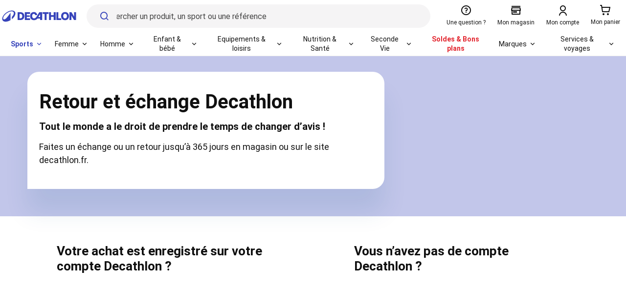

--- FILE ---
content_type: text/html; charset=utf-8
request_url: https://www.decathlon.fr/Landing-Retour-et-echanges_lp-VWSUK9
body_size: 59001
content:

<!doctype html>
<html lang="fr" country="FR">

  <head>
    <meta charset='utf-8'>
    <meta http-equiv="X-UA-Compatible" content="IE=Edge,chrome=1" />
    <meta name="viewport" content="width=device-width, initial-scale=1.0, maximum-scale=1.0">
    <script id="__dkt">

      __DKT = {"_ctx":{"page":{"id":"static-page-257-landing-retour-et-echanges"},"structure":{"template":"landing","source":"pagebuilder","isEmbeddedRenderEnabled":false},"data":[{"id":"DynamicComponent-MetaSeoTags-qcwWY","type":"MetaSeoTags","input":{"staticComponentId":"MetaSeoTags-qcwWY"},"data":{"title":"Landing Retour et échanges - Decathlon","robots":"index,follow","canonical":"https://www.decathlon.fr/Landing-Retour-et-echanges_lp-VWSUK9","description":""}},{"id":"DynamicComponent-ContentHeader-JAjrL","type":"ContentHeader","input":{"staticComponentId":"ContentHeader-JAjrL"},"data":{"text":"Faites un échange ou un retour jusqu’à 365 jours en magasin ou sur le site decathlon.fr.","items":[{"href":"","icon":"","label":""},{"href":"","icon":"","label":""}],"links":[],"media":{"src":"https://contents.mediadecathlon.com/s819727/k$f2621a28c87da09e8695dac5e9736270/WEB%20dsk%20mob%20tab%20bansmall%20fr%20FR%202020%20HIKING%20%20bienvenue%20dehors%20quechua.jpg?format=auto&f=2000x0"},"title":"Retour et échange Decathlon","subTitle":"Tout le monde a le droit de prendre le temps de changer d’avis !"}},{"id":"DynamicComponent-BevelCards-RHrtm","type":"BevelCards","input":{"staticComponentId":"BevelCards-RHrtm"},"data":{"items":[{"title":"Votre achat est enregistré sur votre compte Decathlon ?","button":{"href":"https://login.decathlon.net/?client_id=02bdd21e-3f98-4970-a346-3f91b2cc9485&ui_locales=fr_FR#/sign-in","label":"Accéder à mon compte","variant":"primary"},"picture":"https://contents.mediadecathlon.com/s816797/k$4aabbba2ae5a23a7c57f65feb65afdae/DFlyingDisc%20BackgroundBeach001%20Paysage%2020201004.jpg?format=auto&f=2000x0","colorTheme":"grey","description":"Vous avez jusqu’à 365 jours sans aucun justificatif d’achat","headingLevel":1},{"title":"Vous n’avez pas de compte \nDecathlon ?","button":{"href":"https://login.decathlon.net/?client_id=02bdd21e-3f98-4970-a346-3f91b2cc9485&ui_locales=fr_FR#/sign-up","label":"Créer mon compte","variant":"primary"},"picture":"https://contents.mediadecathlon.com/s866491/k$a06ad01f0c40cc3dc358f1830a5a39bb/landscape%20640%20480px%20mers%203.jpg?format=auto","colorTheme":"grey","description":"Vous avez **30 jours** sur présentation de votre ticket de caisse","headingLevel":3}],"header":{"title":"","description":"","headingLevel":1}}},{"id":"DynamicComponent-Title-CPLb1","type":"Title","input":{"staticComponentId":"Title-CPLb1"},"data":{"title":"Produit vendu par l’un de nos partenaires","description":"Les frais de retour des produits vendus par nos partenaires sont offerts pendant 30 jours à partir de la date de réception de la commande.","headingLevel":1}},{"id":"DynamicComponent-Title-KYdPq","type":"Title","input":{"staticComponentId":"Title-KYdPq"},"data":{"title":"Je retourne un produit Decathlon","description":"\u003Cbr>En magasin\u003C/br>\n\nLes retours et échanges en magasin sont valables sur les produits vendus par Decathlon dans nos magasins et sur www.decathlon.fr (pour les produits vendus par nos partenaires sur decathlon.fr, les informations sont communiquées par le partenaire).\n\u003C/br>\n\u003Cbr> 1. Je vais à l’accueil de mon magasin\n\u003Cbr> 2. J’échange ou je retourne mon produit \u003C/br> \n\u003Cbr>\nPour les achats effectués hors france, le retour est limité aux produits de marque DECATHLON. \nLe montant du retour sera converti en euros selon le cours en vigueur le jour du retour.\n\u003C/br>\n\u003Cbr>Sur decathlon.fr\u003C/br>\n\nLes retours et échanges sur internet sont valables sur les produits vendus par Decathlon sur \u003Ca href=\"https://www.decathlon.fr\" target=\"_blank\">\u003Cu>www.decathlon.fr\u003C/u>\u003C/a>.\n\nLes frais de retours sont offerts.\n\u003C/br>\n\u003Cbr> 1. Je me connecte sur mon compte dans la rubrique “Mes achats” puis je clique sur Suivre mes retours dans la rubrique “Mes retours”\n\u003Cbr> 2. J’emballe mon produit, je télécharge, j’imprime et je colle mon étiquette prépayée sur mon colis\n\u003Cbr> 3. Je dépose mon colis dans ma boîte aux lettres ou en bureau de poste ou en point relais Colissimo. Si mon produit fait plus de 30kg, contactez notre service client au 09 69 32 33 22 pour organiser la reprise de votre matériel à votre domicile\n\u003Cbr> 4. Je reçois mon produit échangé ou je suis remboursé\u003C/br>","headingLevel":1}},{"id":"DynamicComponent-Title-hni8I","type":"Title","input":{"staticComponentId":"Title-hni8I"},"data":{"title":"Je consulte les modalités de retour","description":"En cas de défaut de conformité ou de vice caché constaté sur le produit, \u003Ca href=\"https://www.decathlon.fr/Conditions-Generales_lp-X2Y3XG\" target=\"_blank\">\u003Cu>La garantie légale\u003C/u>\u003C/a> de 2 ans s'applique.\nCertains produits peuvent bénéficier d'une \u003Ca href=\"https://www.decathlon.fr/Conditions-Generales_lp-X2Y3XG\" target=\"_blank\" >\u003Cu>garantie commercial\u003C/u>\u003C/a> supérieure à 2 ans. \nLa durée de cette garantie est précisée sur la page des produits concernés sur notre site ou sur la notice du produit.\n\nConsultez nos \u003Ca href=\"https://www.decathlon.fr/Conditions-Generales_lp-X2Y3XG\" target=\"_blank\" >\u003Cu>modalités de remboursements\u003C/u>\u003C/a> et nos \u003Ca href=\"https://www.decathlon.fr/Conditions-Generales_lp-X2Y3XG\" >\u003Cu>conditions générales de ventes\u003C/u>\u003C/a>\n\n\u003Cbr>Notre équipe se réserve le droit de refuser le retour dans les cas suivants\u003C/br>\n\n• Le produit est endommagé\n\u003Cbr> • Le produit a été utilisé pour une pratique inadaptée\u003C/br>\n• Le produit est sale ou personnalisé\n\u003Cbr>• Le produit ne peut être revendu d’occasion ou donné en l’état\u003C/br>\n\n\u003Cbr>Decathlon réduit son impact environnemental et propose\u003C/br>\n\n• La réparation lorsque celle-ci est possible\nRetrouvez la liste des prestations et les tarifs de nos ateliers en magasin ou sur notre site internet : \u003Ca href=\"https://www.decathlon.fr/reprise-materiel-de-sport_lp-MSHCCZ\" >\u003Cu>Assistance SAV\u003C/u>\u003C/a>\n\u003Cbr> • Retrouvez ici les \u003Ca href=\"https://support.decathlon.fr/\" >\u003Cu>conditions sur les produits seconde vie\u003C/u>\u003C/a>.\u003C/br>","headingLevel":1}},{"id":"DynamicComponent-Title-v4Q2U","type":"Title","input":{"staticComponentId":"Title-v4Q2U"},"data":{"title":"Je retourne mon produit vendu par un partenaire","description":"Pour effectuer le retour d'un produit vendu/expédié par un partenaire :\n\n\u003Cbr>• vendu et expédié par un de nos partenaires : utilisez l'étiquette prépayée glissée dans votre colis.\u003C/br>\nSi vous ne trouvez pas cette étiquette, contactez \u003Ca href=\"https://www.decathlon.fr/help/app/home\" target=\"_blank\" >\u003Cu>notre service client\u003C/u>\u003C/a>.\n\n\u003Cbr>• vendu par un de nos partenaires et expédié par Decathlon : vous recevrez automatiquement, après la livraison de votre commande, un mail/sms de notre transporteur avec la procédure pour effectuer votre retour. \n\u003C/br>\nSi vous n'avez pas reçu ce mail/sms de notre transporteur, contactez \u003Ca href=\"https://www.decathlon.fr/help/app/home\" target=\"_blank\"  >\u003Cu>notre service client\u003C/u>\u003C/a>.\n\n\u003Cbr>Votre retour en 4 étapes :\n\u003Cbr>1. Je dépose soigneusement dans leurs emballages d’origine les articles (neufs et non utilisés) à retourner\n\u003Cbr>2. Je remplis le bon de retour et je le glisse dans mon colis\n\u003Cbr>3. Je colle l’étiquette prépayée (fournie dans mon colis) sur l’emballagePour un produit de plus de 30kg, je contacte le service client au 09 69 32 33 22 pour organiser la reprise à domicile\n\u003Cbr>4. Je dépose mon colis en bureau de poste ou en point relais. Dès que notre partenaire le reçoit, un mail vous sera envoyé, et nous procéderons au remboursement.\n\n\u003Cbr>\nInfos supplémentaires utiles :\n\u003Cbr>Lorsque vous renvoyez vos produits à nos partenaires, les frais de retour sont offerts pendant 30 jours à compter de la réception de votre commande.\nLe délai d'échange ou de remboursement est de 14 jours à partir de la réception de votre produit.\nPour un échange, renvoyez le produit qui ne convient pas, et effectuez une nouvelle commande.\u003C/br>","headingLevel":1}}],"reskinEnabled":true,"isEmbeddedRenderEnabled":false,"csrf":"","country":"FR","locale":"fr"},"_user":{"device":{"mobile":false,"isYaBrowser":false,"isAuthoritative":true,"isMobile":false,"isMobileNative":false,"isTablet":false,"isiPad":false,"isiPod":false,"isiPhone":false,"isiPhoneNative":false,"isAndroid":false,"isAndroidNative":false,"isBlackberry":false,"isOpera":false,"isIE":false,"isEdge":false,"isIECompatibilityMode":false,"isSafari":false,"isFirefox":false,"isWebkit":false,"isChrome":true,"isKonqueror":false,"isOmniWeb":false,"isSeaMonkey":false,"isFlock":false,"isAmaya":false,"isPhantomJS":false,"isEpiphany":false,"isDesktop":true,"isWindows":false,"isLinux":false,"isLinux64":false,"isMac":true,"isChromeOS":false,"isBada":false,"isSamsung":false,"isRaspberry":false,"isBot":false,"isCurl":false,"isAndroidTablet":false,"isWinJs":false,"isKindleFire":false,"isSilk":false,"isCaptive":false,"isSmartTV":false,"isUC":false,"isFacebook":false,"isAlamoFire":false,"isElectron":false,"silkAccelerated":false,"browser":"Chrome","version":"131.0.0.0","os":"OS X","platform":"Apple Mac","geoIp":{},"source":"Mozilla/5.0 (Macintosh; Intel Mac OS X 10_15_7) AppleWebKit/537.36 (KHTML, like Gecko) Chrome/131.0.0.0 Safari/537.36; ClaudeBot/1.0; +claudebot@anthropic.com)","isWechat":false,"electronVersion":"","deviceLabel":"desktop"},"store":null,"id":"ca05fe8c-d4e2-4ede-94dd-0f0f5df4a896"},"_ext":{"cookieFeature":{"Navigate":{"Listing Facet Decathlon Vendor":{"cookieName":"lf_DE","enableValue":"t","disableValue":"f"},"Listing Facet searchBar":{"cookieName":"lf_sb","enableValue":"t","disableValue":"f"},"ProductCard - New Design":{"cookieName":"pci_e","enableValue":"t","disableValue":"f"},"Enable Scroll to Top on Filter":{"cookieName":"fst_e","enableValue":"t","disableValue":"f"},"New LVP Design":{"cookieName":"pc_e","enableValue":"t","disableValue":"f"},"Enable api menu V3":{"cookieName":"e_m_v3","enableValue":"t","disableValue":"f"}},"Revamp":{"Enable Revamp":{"cookieName":"ecom_user_id","enableValue":"revamp","disableValue":"nfs"}},"Cross":{"Enable page builder API":{"cookieName":"pageBuilderApi","enableValue":"t","disableValue":"f"}},"FR":{"Display recommendation carousel floor":{"cookieName":"e_r_c_f","enableValue":"t","disableValue":"f"},"PDP enable leadtime on marketplace":{"cookieName":"e_mkp_l","enableValue":"t","disableValue":"f"},"Display new sorting dropdown with pictos in PLP":{"cookieName":"e_p_s_e_w_p","enableValue":"t","disableValue":"f"},"Display free shipping progress message":{"cookieName":"e_f_s_m","enableValue":"t","disableValue":"f"},"Display similar product cta":{"cookieName":"e_d_s_p_o","enableValue":"t","disableValue":"f"},"Display new component financing on pdp":{"cookieName":"e_n_c_f","enableValue":"t","disableValue":"f"},"Group partner vendors with single checkbox in PDP/SRP":{"cookieName":"r_p_v_w_t","enableValue":"t","disableValue":"f"},"Display animated progress bar for free shipping":{"cookieName":"e_f_s_a_p_b","enableValue":"t","disableValue":"f"},"Display redesigned shipping summary":{"cookieName":"e_s_s","enableValue":"t","disableValue":"f"},"Reorder the floor position on pdp":{"cookieName":"f_p_p_i_o_f","enableValue":"t","disableValue":"f"},"Display delivery info bloc rework":{"cookieName":"d_i_b_r","enableValue":"t","disableValue":"f"},"Hide PayPal button on checkout":{"cookieName":"dfr-2088_e_p_a_e","enableValue":"t","disableValue":"f"},"Display IAdvize feature on PLP":{"cookieName":"e_dfr-1944","enableValue":"t","disableValue":"f"},"Leadtime impacts on conversion rate":{"cookieName":"dfr-2115-e","enableValue":"t","disableValue":"f"},"[SHIPPING] delivery methods layout experiment":{"cookieName":"dfr-2206-e_d_m_l_e","enableValue":"t","disableValue":"f"},"[DFR-2200] Categories display iteration":{"cookieName":"dfr-2200-e"},"[DFR-2167] Simplify reco carousel floor":{"cookieName":"dfr-2167-e_s_r_c","enableValue":"t","disableValue":"f"},"[DFR-2201 - PLP/SRP] In Stock Filter":{"cookieName":"e_dfr-2201","enableValue":"t","disableValue":"f"},"[DFR-2234] Reorder Filters on SRP":{"cookieName":"dfr-2234-r-f-o-s","enableValue":"t","disableValue":"f"},"[DFR-2288] Buyback and loyalty Rework":{"cookieName":"dfr-2288-b_l_r","enableValue":"t","disableValue":"f"},"[DFR-2296] PDP - Reposition Price component like Revamp":{"cookieName":"dfr-2296-e","enableValue":"t","disableValue":"f"}}},"dyActiveConsentAccepted":false,"dyContext":{"type":"OTHER","data":[],"lng":"fr_FR"},"menubar":{"SportCategories":true,"FirstLevelCategories":{"contentItems":[{"category":{"displayName":"Femme","url":"femme","childCategories":true}},{"category":{"displayName":"Homme","url":"homme","childCategories":true}},{"category":{"displayName":"Enfant & bébé","url":"enfant-bebe","childCategories":true}},{"category":{"displayName":"Equipements & loisirs","url":"equipements-loisirs","childCategories":true}},{"category":{"displayName":"Nutrition & Santé","url":"nutrition-sante","childCategories":true}},{"category":{"displayName":"Seconde Vie","url":"produits-reconditionnes","childCategories":true}},{"category":{"displayName":"Soldes & Bons plans","url":"/deals/bons-plans","childCategories":false}},{"category":{"displayName":"Marques","url":"marques","childCategories":true}}]}}},"_env":{"country":"FR","locale":"fr","langs":["fr"],"platform":"prod","dev":false,"version":"70.0.0"},"_theme":"vtmn-new-visual-identity","_frontSettings":{"accountBartoolConfig":[{"href":"/account/myPurchase","message":"account.purchaseHistory.label","trackingId":"mypurchase"},{"href":"/account/myPurchase/listReturns","message":"myaccount.myReturns.label","trackingId":"myreturns"},{"href":"/account/myMeansOfPayment","message":"myaccount.myMeanOfPayment.myWallet.title","trackingId":"mywallet"}],"addTicketForm":{"fields":[{"id":"total","step":"any","type":"number","badge":"1","label":"mypurchase.ticket.totalAmount","implem":"text","pattern":"^[0-9]{1,}[.,]{0,1}[0-9]{0,2}$","required":true},{"id":"date","type":"string","badge":"2","label":"mypurchase.ticket.ticketDate","implem":"date","required":true},{"id":"workstationID","type":"number","badge":"3","label":"mypurchase.ticket.tillNumber","implem":"number","pattern":"^[0-9]{1,3}$","required":true},{"id":"sequenceNumber","type":"number","badge":"4","label":"mypurchase.ticket.transactionNumber","implem":"number","required":true},{"id":"storeId","type":"number","badge":"5","label":"mypurchase.ticket.storeNumber","implem":"number","pattern":"^[0-9]{4,6}$","required":true}]},"allowedPhoneCountries":["FR","BE","DE","NL","ES","LU","GB","CH"],"analytics":{"tc":{"enabled":false},"gtm":{"id":"GTM-W34WW4M","enabled":true},"tracker":{"enabled":true,"productionUrl":"https://prod.transcript.decathlon.net/content/tracker.v2.prod.min.js","qualificationUrl":"https://pp.transcript.decathlon.net/content/tracker.v2.preprod.min.js"}},"analyticsCore":{"gtm":{"enabled":true,"id":"GTM-MW4Z6VP","token":"tec_oxGslO2mh0P89QdFDw","preview_env":"env-6"}},"anlyUseTranscript":true,"applicationTheme":"new-visual-identity","autocompleteConfiguration":{"maxDisplayCategories":6,"maxDisplaySuggestions":3},"baseUrl":"https://www.decathlon.fr","batchSDKConfig":{"apiKey":"5819D7F4A0BE448D9053D1CB93BE5E7E","authKey":"2.aRl11y89hTVEMWxUslwStH74M0VaFwSNBtf14ZWa7Io=","smallIcon":"","defaultIcon":"","safariConfig":{"https://www.decathlon.fr":"web.fr.decathlon.safari","https://fronteupp5.cube-net.pub":"web.fr.fronteupp5.safari","https://fux-core-fr-qualif-pr-5243.nfs-core-qualification.decathlon.io":"web.fr.fuxcore.safari"},"didomiBatchId":"c:batchweb-2A7tHpaB","vapidPublicKey":"BHPbb39V2Npczn3lueRU/oDEtzBzkXU0CYOm/mAyedukSM3HWHiI/AscqPe8IkcBpUrhEqukgbQJDtAPDRo+7C4=","batchSDKUIFallbackConfig":{"alert":{"icon":"https://icons.batch.com/5819D7F4A0BE448D9053D1CB93BE5E7E/default-icon.png","text":"Acceptez de recevoir nos notifications et ne manquez plus aucune promo, nouveautés ou conseils 🏃","attach":"","fontFamily":"Roboto","negativeBtnLabel":"Non","positiveBtnStyle":{"shadow":true,"fontSize":25,"textColor":"white","backgroundColor":"#007dbc"},"positiveSubBtnLabel":"Oui avec plaisir !","positiveUnsubBtnLabel":"Déconnexion"}}},"billingAddressInvoiceForm":{"rules":[],"fields":[{"id":"name","type":"string","label":"customerInvoice.name","implem":"text","required":true},{"id":"first_name","type":"string","label":"customerInvoice.firstName","implem":"text","required":true},{"id":"address","type":"string","label":"customerInvoice.address","implem":"text","required":true},{"id":"zip_code","type":"string","label":"customerInvoice.zipCode","implem":"text","required":true},{"id":"city","type":"string","label":"customerInvoice.city","implem":"text","required":true},{"id":"country","type":"string","label":"customerInvoice.country","implem":"text","required":true}],"submitPath":"/account/invoice/"},"cartUspConfiguration":[{"text":"cart.usp.one","marketplace":false},{"text":"cart.usp.two","marketplace":true},{"text":"cart.usp.three","marketplace":false}],"completeFormFields":{"VAT":{"pattern":"^((FR)?)[0-9]{11}$","required":false},"PROFILE":{"lastname":{"pattern":"^[\\p{L}\\p{M}\\p{N}][\\p{L}\\p{M}\\p{N}\\s'\\-]{0,40}$"},"firstname":{"pattern":"^[\\p{L}\\p{M}\\p{N}][\\p{L}\\p{M}\\p{N}\\s'\\-]{0,40}$"}}},"completionFormRGPDLink":"https://www.decathlon.fr/landing/donnees-personnelles-decathlon/_/R-a-donnees-personnelles","configMainMenu":{"listId":{"customLinks":"MenuLinks","merchCategories":"FirstLevelCategories","sportsCategories":"SportCategories","recommendedSports":"RecommendedSports"},"menuMobile":{"help":{"targetUrl":"/Nous-contacter_lp-117ADM"},"account":{"targetUrl":"/login"},"storeLocator":{"targetUrl":"/store-locator"}},"ecoDesignLabel":"Seconde vie","additionalItems":[{"name":"Category Menu Item - Services","category":{"url":"nos-services_lp-OGTCZI","displayName":"Services & voyages","tesseractId":"03e748ee-c27a-4c2b-8574-a21b1396764a","childCategories":[{"url":"entretien-reparation-sav?opeco=opeco:MENUSERVICES_Entretien&type=opeco","displayName":"Entretien et réparation","tesseractId":"e2ad09a7-3a2d-4d15-8e71-6d647c260719","childCategories":[{"url":"Reparer-soi-meme_lp-K1OBLK?opeco=opeco:MENUSERVICES_REPDIY&type=opeco","displayName":"Réparer soi-même"},{"url":"Service_Faire-reparer_lp-GQ49XU?opeco=opeco:MENUSERVICES_REPATELIER&type=opeco","displayName":"Réparer en atelier"},{"url":"https://compatible-spare-parts.decathlon.com/fr-FR?opeco=opeco:MENUSERVICES_Outil&type=opeco","displayName":"Trouver ma pièce compatible vélo"},{"url":"Bonus-reparation_lp-HI4FO2?opeco=opeco:MENUSERVICES_BONUSREPAR&type=opeco","displayName":"Bonus réparation"}],"menuThumbnailUrl":"https://contents.mediadecathlon.com/s1147258/k$62ed3827603b37a22b2d95d335b6d474/defaut.jpg?format=auto"},{"url":"https://location-sports.decathlon.fr/?opeco=opeco:MENUSERVICES_LOCATION&type=opeco","displayName":"Location","tesseractId":"2165c48a-528c-45da-948f-1d5da2890fa4","childCategories":[{"url":"https://location-sports.decathlon.fr/velo-de-ville?opeco=opeco:MENUSERVICES_LOCATION-VELOADULTE&type=opeco&utm_source=decathlon.fr&utm_medium=menu-services&utm_campaign=adult-bike&utm_term=&utm_content=menu-services","displayName":"Vélo adulte"},{"url":"https://rental.decathlon.com/fr/fr/catalog/velo-enfant-1?opeco=opeco:MENUSERVICES_LOCATION-VELOENFANT&type=opeco&utm_source=decathlon.fr&utm_medium=menu-services&utm_campaign=kids-bike&utm_term=&utm_content=menu-services","displayName":"Vélo enfant"},{"url":"https://location-sports.decathlon.fr/fitness?opeco=opeco:MENUSERVICES_LOCATION-FITNESS&type=opeco&utm_source=decathlon.fr&utm_medium=menu-services&utm_campaign=fitness&utm_term=&utm_content=menu-services","displayName":"Fitness"},{"url":"https://www.decathlon.fr/Location-Ski_lp-ZYG503?opeco=opeco:MENUSERVICES_LOCATION-SKIv2&type=opeco","displayName":"Ski"}],"menuThumbnailUrl":"https://contents.mediadecathlon.com/s1150208/k$5dbe8fd884a2cb4e64bc9e8495b3b288/defaut.jpg?format=auto"},{"url":"produits-reconditionnes","displayName":"Seconde vie","tesseractId":"f1449f52-85ec-4947-94e9-d417ac71bd90","childCategories":[{"url":"second-life/buy-back#/funnel/product/category?opeco=opeco:MENUSERVICES_SECONDEVIE-reprise&type=opeco","displayName":"Revendre mon matériel"},{"url":"produits-reconditionnes/velos-reconditionnes?opeco=opeco:MENUSERVICES_SECONDEVIE-velo&type=opeco","displayName":"Vélo reconditionné"},{"url":"produits-reconditionnes/materiel-de-fitness-reconditionne?opeco=opeco:MENUSERVICES_SECONDEVIE-fitness&type=opeco","displayName":"Fitness reconditionné"},{"url":"produits-reconditionnes/materiel-de-golf-reconditionne?opeco=opeco:MENUSERVICES_SECONDEVIE-golf&type=opeco","displayName":"Golf reconditionné"}],"menuThumbnailUrl":"https://contents.mediadecathlon.com/s1150209/k$f42207b4b177fbc7f8371b978220b64c/defaut.jpg?format=auto"},{"url":"landing/carte-cadeau/_/R-a-carte-cadeau?opeco=opeco:MENUSERVICES_CARTECADEAU-Achat&type=opeco","displayName":"Carte cadeau","tesseractId":"79dc55aa-7142-4608-bb3b-f3885def6e9e","childCategories":[{"url":"landing/carte-cadeau/_/R-a-carte-cadeau?opeco=opeco:MENUSERVICES_CARTECADEAU-Achat&type=opeco","displayName":"Acheter une carte cadeau"},{"url":"https://carte-cadeau.decathlon.fr/fr_FR/balance/check?opeco=opeco:MENUSERVICES_CARTECADEAU-solde&type=opeco","displayName":"Consulter mon solde"}],"menuThumbnailUrl":"https://contents.mediadecathlon.com/s1150204/k$6bffddda6c69ddf958b31608beb166d2/defaut.jpg?format=auto"},{"url":"nos-services_lp-OGTCZI?opeco=opeco:MENUSERVICES_plus&type=opeco","displayName":"Plus de services","tesseractId":"d99fbac0-b55a-4caf-bd7e-70b6c153da6a","childCategories":[{"url":"Services_Financement_lp-9BQFCB?opeco=opeco:MENUSERVICES_Financement&type=opeco","displayName":"Offre de financement"},{"url":"Service-assurance_lp-OMCP39?opeco=opeco:MENUSERVICES_Assurance&type=opeco","displayName":"Assurance"},{"url":"https://www.decathlonpro.fr/?opeco=opeco:MENUSERVICES_decatpro&type=opeco","displayName":"Decathlon Pro"},{"url":"services/personnalisation?opeco=opeco:MENUSERVICES_personnalisation&type=opeco","displayName":"Personnalisation"},{"url":"https://membership.decathlon.com/fr-FR/?opeco=opeco:MENUSERVICES_Fidélité&type=opeco","displayName":"Programme de fidélité"}],"menuThumbnailUrl":"https://contents.mediadecathlon.com/s1150206/k$6d5a335acc3bef7818c629c5dffab274/defaut.jpg?format=auto"},{"url":"nos-services_lp-OGTCZI","displayName":"Prise de rendez-vous","tesseractId":"971b90bc-6b74-44a6-866d-3328774bd7eb","childCategories":[{"url":"store-locator?opeco=opeco:MENUSERVICES_rdvmag&type=opeco","displayName":"Prise de rendez-vous en atelier"},{"url":"https://booking.decathlon.net/fr-FR/country/FR/steps/services?category=TEST_E_BIKE","displayName":"Tester un vélo électrique en magasin sur rendez-vous"},{"url":"personal-shopper-visio-shop_lp-ZD4EKB?opeco=opeco:MENUSERVICES_VISIOSHOP&type=opeco","displayName":"Prendre rendez-vous avec un vendeur en visio"},{"url":"https://activites.decathlon.fr/fr-FR/c/analyse-corporelle-ebiody-myhealth?page=1","displayName":"Réalisez un bilan d'analyse corporelle en magasin"}],"menuThumbnailUrl":"https://contents.mediadecathlon.com/s1150203/k$2002f2f8b9dc5e5fb328f609d9c7807f/defaut.jpg?format=auto"},{"url":"https://www.decathlontravel.com/?opeco=opeco:MENUSERVICES_TRAVEL-sejoursportifs&type=opeco&utm_source=decathlon_fr&utm_medium=referral&utm_campaign=","displayName":"Weekends et Voyages","tesseractId":"935568b3-b771-498d-b4f0-142d56b54c32","childCategories":[{"url":"https://www.decathlontravel.com/voyages/theme-bons-plans?opeco=opeco:MENUSERVICES_TRAVEL-bonsplans&type=opeco&utm_source=decathlon_fr&utm_medium=referral&utm_campaign=menu_HP_decathlon_bons_plans&utm_content=bons_plans","displayName":"Les bons plans voyages"},{"url":"https://www.decathlontravel.com/voyages/sport-montagne?opeco=opeco:MENUSERVICES_TRAVEL-rando&type=opeco&utm_source=decathlon_fr&utm_medium=referral&utm_campaign=menu_HP_decathlon_rando_trek&utm_content=rando_trek","displayName":"Séjours rando trek"},{"url":"https://www.decathlontravel.com/voyages-derniere-minute?opeco=opeco:MENUSERVICES_TRAVEL-rando&type=opeco&utm_source=decathlon_fr&utm_medium=referral&utm_campaign=menu_HP_decathlon_derniere_minute&utm_content=derniere_minute","displayName":"Séjours de dernière minute"},{"url":"https://www.decathlontravel.com/voyages/landing/rejoindre-un-groupe?opeco=opeco:MENUSERVICES_TRAVEL-Groupe&type=opeco&utm_source=decathlon_fr&utm_medium=referral&utm_campaign=menu_HP_decathlon_rejoindre_groupe&utm_content=rejoindre_un_groupe","displayName":"Rejoignez un groupe"}],"menuThumbnailUrl":"https://contents.mediadecathlon.com/s1150210/k$ebcc45e845fad1a4b0238f65378d4e74/defaut.jpg?format=auto"},{"url":"landing/pratique-sportive-conseils/_/R-a-pratique-sportive","displayName":"Expériences sportives","tesseractId":"478c915f-f509-4c1a-b6b0-07ca867dab3a","childCategories":[{"url":"https://conseilsport.decathlon.fr/?opeco=opeco:MENUSERVICES_blog&type=opeco","displayName":"Blog : nos conseils"},{"url":"https://www.decathloncoach.com/fr/home/?opeco=opeco:MENUSERVICES_coach&type=opeco","displayName":"Coach : votre coach sportif"},{"url":"https://www.decathlon.fr/landing/myhealth/_/R-a-myhealth?opeco=opeco:MENUSERVICES_myhealth&type=opeco","displayName":"My health"},{"url":"https://www.decathlon-outdoor.com/fr-fr?opeco=opeco:MENUSERVICES_outdoor&type=opeco","displayName":"Outdoor : vos plus belles randonnées"},{"url":"https://activites.decathlon.fr/fr-FR?opeco=opeco:MENUSERVICES_activities&type=opeco","displayName":"Activités : vos activités sportives"}],"menuThumbnailUrl":"https://contents.mediadecathlon.com/s1150207/k$5e75dbd07dd83e8e59dae73c2e0ca3ae/defaut.jpg?format=auto"},{"url":"https://membership.decathlon.com/fr-FR/?opeco=opeco:MENUSERVICES_Fid%C3%A9lit%C3%A9&type=opeco/","displayName":"Abonnement","tesseractId":"478c915f-f509-4c1a-b6b0-07ca867dab3b"}]},"hideAllAbout":false,"maxLevelThreeCategory":"100"}],"imgCategoryItems":[{"idCategory":"categoryitem_1-chaussures-enfant","imgCategory":"https://contents.mediadecathlon.com/p2675935/k$b7854d8e00992f23b8ebd8259c2f8f2b/defaut.jpg?format=auto"},{"idCategory":"categoryitem_1-vetements-fille-6-16-ans","imgCategory":"https://contents.mediadecathlon.com/p2623621/k$6158f74404a0ee74b9d2ad54d8f9d2f1/defaut.jpg?format=auto"},{"idCategory":"categoryitem_1-vetements-garcon-6-16-ans","imgCategory":"https://contents.mediadecathlon.com/p2623702/k$ec99e484d95a2d6369dbf42e6103d44f/defaut.jpg?format=auto"},{"idCategory":"categoryitem_1-bebe-1-6-ans","imgCategory":"https://contents.mediadecathlon.com/p2581139/k$3e0bf01a538bf74fdd6928e4005deb34/defaut.jpg?format=auto"},{"idCategory":"categoryitem_1-accessoires-enfant-and-bebe","imgCategory":"https://contents.mediadecathlon.com/p2126988/k$e16976ea28be69af471cf119b87eb450/defaut.jpg?format=auto"},{"idCategory":"categoryitem_1-equipements-enfant","imgCategory":"https://contents.mediadecathlon.com/p2299457/k$884356f11fe44a60fb2a4507a9ff9df5/defaut.jpg?format=auto"},{"idCategory":"categoryitem_2-chaussures-enfant","imgCategory":"https://contents.mediadecathlon.com/p2675935/k$b7854d8e00992f23b8ebd8259c2f8f2b/defaut.jpg?format=auto"},{"idCategory":"categoryitem_2-vetements-fille-6-16-ans","imgCategory":"https://contents.mediadecathlon.com/p2623621/k$6158f74404a0ee74b9d2ad54d8f9d2f1/defaut.jpg?format=auto"},{"idCategory":"categoryitem_2-vetements-garcon-6-16-ans","imgCategory":"https://contents.mediadecathlon.com/p2623702/k$ec99e484d95a2d6369dbf42e6103d44f/defaut.jpg?format=auto"},{"idCategory":"categoryitem_2-bebe-1-6-ans","imgCategory":"https://contents.mediadecathlon.com/p2581139/k$3e0bf01a538bf74fdd6928e4005deb34/defaut.jpg?format=auto"},{"idCategory":"categoryitem_2-accessoires-enfant-and-bebe","imgCategory":"https://contents.mediadecathlon.com/p2126988/k$e16976ea28be69af471cf119b87eb450/defaut.jpg?format=auto"},{"idCategory":"categoryitem_2-equipements-enfant","imgCategory":"https://contents.mediadecathlon.com/p2299457/k$884356f11fe44a60fb2a4507a9ff9df5/defaut.jpg?format=auto"},{"idCategory":"categoryitem_0-leggings","imgCategory":"https://contents.mediadecathlon.com/p2510576/k$d8474b367ffc38d264b37f222a87c4d8/defaut.jpg?format=auto"},{"idCategory":"categoryitem_0-brassieres","imgCategory":"https://contents.mediadecathlon.com/p2114336/k$ce85c159db8fd2dfe64f04edd0fded85/defaut.jpg?format=auto"},{"idCategory":"categoryitem_0-maillots-de-bain-femme","imgCategory":"https://contents.mediadecathlon.com/p2585895/k$49d4810b1e2bac21ecb5749f0171c2d5/defaut.jpg?format=auto"},{"idCategory":"categoryitem_0-pantalons","imgCategory":"https://contents.mediadecathlon.com/p2455864/k$52590018b07742de6435053ab5c03e82/defaut.jpg?format=auto"},{"idCategory":"categoryitem_0-polaires","imgCategory":"https://contents.mediadecathlon.com/p2327651/k$f28888cf3aee9f49070444d8dc5bff51/defaut.jpg?format=auto"},{"idCategory":"categoryitem_0-sous-vetements-thermiques","imgCategory":"https://contents.mediadecathlon.com/p2577379/k$d9ed0d4c503c2e225122d2c711f9e3ff/defaut.jpg?format=auto"},{"idCategory":"categoryitem_0-tee-shirts","imgCategory":"https://contents.mediadecathlon.com/p2403888/k$32ba2bdff778a45210fadb4d92619403/defaut.jpg?format=auto"},{"idCategory":"categoryitem_0-doudounes","imgCategory":"https://contents.mediadecathlon.com/p2570463/k$e10653ae551a0f689857a04526106127/defaut.jpg?format=auto"},{"idCategory":"categoryitem_0-collections-du-moment","imgCategory":"https://contents.mediadecathlon.com/s1070863/k$921af3c8e04f248f9f48102181231a5a/Picto%20tousProduits.png?format=auto"},{"idCategory":"categoryitem_0-vetements","imgCategory":"https://contents.mediadecathlon.com/s1011897/k$37c91eb8a075d9c8a2cc24d989ae325c/Femme%20Vetements.png?format=auto"},{"idCategory":"categoryitem_0-chaussures","imgCategory":"https://contents.mediadecathlon.com/s1011872/k$1a28dc4d1b85e28cfc3ccd8400419dd4/Femme%20Chaussures.png?format=auto"},{"idCategory":"categoryitem_0-accessoires","imgCategory":"https://contents.mediadecathlon.com/s1011882/k$9108146279f066c3d8afccec4bb47fc3/Femme%20Accessoires.png?format=auto"},{"idCategory":"categoryitem_0-jeux-de-paris-2024","imgCategory":"https://contents.mediadecathlon.com/s1011884/k$1a633440224039777ddc6db34e2ddaa4/Homme%20JO24.png?format=auto"},{"idCategory":"categoryitem_0-seconde-vie","imgCategory":"https://contents.mediadecathlon.com/s1085974/k$e62e6045fee6b4365f7a025b76bdf3e0/defaut.jpg?format=auto"},{"idCategory":"categoryitem_1-collections-du-moment","imgCategory":"https://contents.mediadecathlon.com/s1070863/k$921af3c8e04f248f9f48102181231a5a/Picto%20tousProduits.png?format=auto"},{"idCategory":"categoryitem_1-vetements","imgCategory":"https://contents.mediadecathlon.com/s1011875/k$418947b29f2384fb191c4e8488577ebf/Homme%20Vetements.png?format=auto"},{"idCategory":"categoryitem_1-chaussures","imgCategory":"https://contents.mediadecathlon.com/s1011886/k$1b9b7f6ddf392bc0eaacc2ae18179471/Homme%20Chaussures.png?format=auto"},{"idCategory":"categoryitem_2-le-sport-en-club","imgCategory":"https://contents.mediadecathlon.com/s1011878/k$eeefed11bf1d60803aa54fd87a4d93a2/Enfant%20Club.png?format=auto"},{"idCategory":"categoryitem_1-accessoires","imgCategory":"https://contents.mediadecathlon.com/s1011882/k$9108146279f066c3d8afccec4bb47fc3/Femme%20Accessoires.png?format=auto"},{"idCategory":"categoryitem_1-jeux-de-paris-2024","imgCategory":"https://contents.mediadecathlon.com/s1011884/k$1a633440224039777ddc6db34e2ddaa4/Homme%20JO24.png?format=auto"},{"idCategory":"categoryitem_1-seconde-vie","imgCategory":"https://contents.mediadecathlon.com/s1085974/k$e62e6045fee6b4365f7a025b76bdf3e0/defaut.jpg?format=auto"},{"idCategory":"categoryitem_2-collections-du-moment","imgCategory":"https://contents.mediadecathlon.com/s1070863/k$921af3c8e04f248f9f48102181231a5a/Picto%20tousProduits.png?format=auto"},{"idCategory":"categoryitem_2-la-rentree-des-classes","imgCategory":"https://contents.mediadecathlon.com/s1018831/k$0e3505ff1f5daee4d474b8d0feb27152/Enfant%20Rentree%20Classes.png?format=auto"},{"idCategory":"categoryitem_2-vetements","imgCategory":"https://contents.mediadecathlon.com/s1011874/k$9a4a181998e792b7851a41071c11e153/Enfant%20Vetements.png?format=auto"},{"idCategory":"categoryitem_2-chaussures","imgCategory":"https://contents.mediadecathlon.com/s1011888/k$29815a877abf3c4be9a3c4392e6b93e2/Enfant%20Chaussures.png?format=auto"},{"idCategory":"categoryitem_2-materiel-de-sport","imgCategory":"https://contents.mediadecathlon.com/s1011876/k$e02192d3a13e79fe0adc1afc96c79bf9/Enfant%20MaterielDeSport.png?format=auto"},{"idCategory":"categoryitem_2-accessoires","imgCategory":"https://contents.mediadecathlon.com/s1011873/k$08c774ecedcefe9672f0fca88f1c9eaa/Enfant%20Accessoires.png?format=auto"},{"idCategory":"categoryitem_2-seconde-vie","imgCategory":"https://contents.mediadecathlon.com/s1085974/k$e62e6045fee6b4365f7a025b76bdf3e0/defaut.jpg?format=auto"},{"idCategory":"categoryitem_2-jeux-de-paris-2024","imgCategory":"https://contents.mediadecathlon.com/s1011884/k$1a633440224039777ddc6db34e2ddaa4/Homme%20JO24.png?format=auto"},{"idCategory":"categoryitem_3-outdoor","imgCategory":"https://contents.mediadecathlon.com/s1011887/k$7cd333ea84cee3670f7c89bda73de8fe/Equipement%20Outdoor.png?format=auto"},{"idCategory":"categoryitem_3-fitness-remise-en-forme","imgCategory":"https://contents.mediadecathlon.com/s1011869/k$b5cb5f4a50ddefa3a113c98721dba5f3/Equipement%20Fitness.png?format=auto"},{"idCategory":"categoryitem_3-electronique-and-hightech","imgCategory":"https://contents.mediadecathlon.com/s1011879/k$f206fe9c3ecd7c1ef314d4e8cb0aff23/Equipement%20Electronique.png?format=auto"},{"idCategory":"categoryitem_3-piscine-et-plage","imgCategory":"https://contents.mediadecathlon.com/s1011881/k$f85cef07f826b11e88166f98151f7b5a/Equipement%20PiscineEtPlage.png?format=auto"},{"idCategory":"categoryitem_3-samuser-en-exterieur","imgCategory":"https://contents.mediadecathlon.com/s1011892/k$1c6274b9fdf13b5ec1c980cb1145b7cc/Equipement%20JeuxPleinAir.png?format=auto"},{"idCategory":"categoryitem_3-jeux-de-plein-air","imgCategory":"https://contents.mediadecathlon.com/s1011892/k$1c6274b9fdf13b5ec1c980cb1145b7cc/Equipement%20JeuxPleinAir.png?format=auto"},{"idCategory":"categoryitem_3-mobilite","imgCategory":"https://contents.mediadecathlon.com/s1011877/k$bc1998a03ad15c70e161178e14248b52/Equipement%20Mobilite.png?format=auto"},{"idCategory":"categoryitem_3-partir-en-voyage","imgCategory":"https://contents.mediadecathlon.com/s1011890/k$bdfd6a26c67197347ffab7eb2599c80a/Equipement%20Voyage.png?format=auto"},{"idCategory":"categoryitem_3-samuser-en-interieur","imgCategory":"https://contents.mediadecathlon.com/s1011889/k$48a4deffc7931996b711547cea0c84b1/Equipement%20Interieur.png?format=auto"},{"idCategory":"categoryitem_3-jeux-en-interieur","imgCategory":"https://contents.mediadecathlon.com/s1011889/k$48a4deffc7931996b711547cea0c84b1/Equipement%20Interieur.png?format=auto"},{"idCategory":"categoryitem_4-promotions","imgCategory":"https://contents.mediadecathlon.com/s1017927/k$0389475c508c2a9c00e01607658688cf/Nutrition%20Promotions.png?format=auto"},{"idCategory":"categoryitem_4-nutrition-sportive","imgCategory":"https://contents.mediadecathlon.com/s1011871/k$b94bc20f2de7884ed5d9755c2a47ab63/Nutrition%20Sportive.png?format=auto"},{"idCategory":"categoryitem_4-appareils-de-massage","imgCategory":"https://contents.mediadecathlon.com/s1011885/k$6970f4e4679277165ec1f57b201b8794/Nutrition%20AppareilsMassage.png?format=auto"},{"idCategory":"categoryitem_4-recuperation","imgCategory":"https://contents.mediadecathlon.com/s1011870/k$8dbca62564a7f88742e9b5fcee0ac79b/Nutrition%20Recup.png?format=auto"},{"idCategory":"categoryitem_4-relaxation-bien-etre","imgCategory":"https://contents.mediadecathlon.com/s1011880/k$8be3ace7cc83179fb85e6bc7c35e80cd/Nutrition%20Relaxation.png?format=auto"},{"idCategory":"categoryitem_4-maintien-articulaire-et-musculaire","imgCategory":"https://contents.mediadecathlon.com/s1011896/k$8a723b8f8b30ce26db29bc2946112a8f/Nutrition%20MaintienArticulaire.png?format=auto"},{"idCategory":"categoryitem_4-soin-et-hygiene","imgCategory":"https://contents.mediadecathlon.com/s1011893/k$52effb20d5713800d2036cea53e7b1b6/Nutrition%20Soins.png?format=auto"},{"idCategory":"categoryitem_4-medecine-douce","imgCategory":"https://contents.mediadecathlon.com/s1017926/k$a058acb91a6bc949bd8b3adaaa98fdd5/Nutrition%20Medecine%20Douce.png?format=auto"},{"idCategory":"categoryitem_4-premiers-secours","imgCategory":"https://contents.mediadecathlon.com/s1017930/k$de1cbc01c650d36c7c6a2698f53c0e76/Nutrition%20Premiers%20Secours.png?format=auto"},{"idCategory":"categoryitem_4-remise-en-forme","imgCategory":"https://contents.mediadecathlon.com/s1017940/k$940921ae96b0fada4799cfc58ec3e70d/Nutrition%20Remise%20Forme.png?format=auto"},{"idCategory":"categoryitem_4-sport-et-travail","imgCategory":"https://contents.mediadecathlon.com/s1011896/k$8a723b8f8b30ce26db29bc2946112a8f/Nutrition%20MaintienArticulaire.png?format=auto"},{"idCategory":"categoryitem_4-alimentation-du-quotidien","imgCategory":"https://contents.mediadecathlon.com/s1017942/k$f239de6716d94d54ac56766f004769c2/Nutrition%20Alimentation%20Quotidien.png?format=auto"},{"idCategory":"categoryitem_4-coaching","imgCategory":"https://contents.mediadecathlon.com/s1017933/k$28ea03dae71d140aa3104b9acb2f6822/Nutrition%20Coaching.png?format=auto"},{"idCategory":"categoryitem_4-librairie","imgCategory":"https://contents.mediadecathlon.com/s1017943/k$629a053d5783ccfe77d3fc08a040f972/Nutrition%20Librairie.png?format=auto"},{"idCategory":"categoryitem_4-sport-sante","imgCategory":"https://contents.mediadecathlon.com/s1018049/k$fe05274a44231c23d88056520473242f/Nutrition%20Sport%20Sante.png?format=auto"},{"idCategory":"categoryitem_4-relaxation-et-recuperation","imgCategory":"https://contents.mediadecathlon.com/s1017940/k$940921ae96b0fada4799cfc58ec3e70d/Nutrition%20Remise%20Forme.png?format=auto"},{"idCategory":"categoryitem_4-marques","imgCategory":"https://contents.mediadecathlon.com/s1023229/k$51508087bf939e8c178a80b87e24f758/Marques.png?format=auto"},{"idCategory":"categoryitem_4-boutique-bio","imgCategory":"https://contents.mediadecathlon.com/s1023227/k$d10fa39a80ee682e40ac6deb7535a91f/Bio.png?format=auto"},{"idCategory":"categoryitem_4-librairies","imgCategory":"https://contents.mediadecathlon.com/s1023230/k$c79377705344c86ec625d829fe8e82db/Librairies.png?format=auto"},{"idCategory":"categoryitem_4-alimentation-du-quotidien","imgCategory":"https://contents.mediadecathlon.com/s1023228/k$06ee7c166f66fa2406b556828d7f36ca/Alimentation%20au%20quotidien.png?format=auto"},{"idCategory":"categoryitem_5-velo-reconditionne","imgCategory":"https://contents.mediadecathlon.com/s1085976/k$4f027d6962069097b16e03d1b78ccc0e/defaut.jpg?format=auto"},{"idCategory":"categoryitem_5-materiel-de-fitness-reconditionne","imgCategory":"https://contents.mediadecathlon.com/s1085981/k$5eb30181cbc9ceca264bdb3e09d58972/defaut.jpg?format=auto"},{"idCategory":"categoryitem_5-materiel-de-ski-snowboard-reconditionne","imgCategory":"https://contents.mediadecathlon.com/s1011895/k$0884f7ed842e2cf30be8c7cbf12ebce7/SecondeVie%20Ski.png?format=auto"},{"idCategory":"categoryitem_5-appareil-electronique-reconditionne","imgCategory":"https://contents.mediadecathlon.com/s1085973/k$f67f7494df734bbe0a4d4dc9e63bb1e1/defaut.jpg?format=auto"},{"idCategory":"categoryitem_5-tables-de-tennis-de-table-reconditionnees","imgCategory":"https://contents.mediadecathlon.com/s1085977/k$fd0a32896681dc4bbdbc62985a9df65e/defaut.jpg?format=auto"},{"idCategory":"categoryitem_5-materiel-and-equipement-randonnee-reconditionne","imgCategory":"https://contents.mediadecathlon.com/s1017929/k$33c17556d357e9b8c6a0f2af4d2f642d/SecondeVie%20Rando.png?format=auto"},{"idCategory":"categoryitem_5-vetements-reconditionnes","imgCategory":"https://contents.mediadecathlon.com/s1085979/k$7e1a15012ce810d7a64cafcae90fa319/defaut.jpg?format=auto"},{"idCategory":"categoryitem_5-chaussures-reconditionnees","imgCategory":"https://contents.mediadecathlon.com/s1085980/k$aa7d62380ba031b63b2e44aa034a9ea8/defaut.jpg?format=auto"},{"idCategory":"categoryitem_5-trottinettes-skateboards-reconditionnees","imgCategory":"https://contents.mediadecathlon.com/s1017932/k$16484582275f89133d58fbcbb4abb264/SecondeVie%20Trottinettes.png?format=auto"},{"idCategory":"categoryitem_5-materiel-de-camping-reconditionne","imgCategory":"https://contents.mediadecathlon.com/s1017931/k$f35de038972395425d59b9779cc9df63/SecondeVie%20Mateuriel%20Camping.png?format=auto"},{"idCategory":"categoryitem_5-materiel-de-sports-collectifs-reconditionne","imgCategory":"https://contents.mediadecathlon.com/s1017939/k$8f80c4b2766808a3471b55a882c6c64f/SecondeVie%20Mateuriel%20Sports%20Co.png?format=auto"},{"idCategory":"categoryitem_5-materiel-de-loisirs-reconditionne","imgCategory":"https://contents.mediadecathlon.com/s1085975/k$7735ba1ca8fcc891f9ca556f50d81491/defaut.jpg?format=auto"},{"idCategory":"categoryitem_5-materiel-de-sports-deau-reconditionne","imgCategory":"https://contents.mediadecathlon.com/s1017925/k$4e802751a34b902b84a8fd23a2e85544/SecondeVie%20Sports%20Eau.png?format=auto"},{"idCategory":"categoryitem_5-materiel-de-sports-de-raquettes-reconditionne","imgCategory":"https://contents.mediadecathlon.com/s1017928/k$0e9d3197252693b85b6b46330dc3cb96/SecondeVie%20Sports%20Raquettes.png?format=auto"},{"idCategory":"categoryitem_5-materiel-de-golf-reconditionne","imgCategory":"https://contents.mediadecathlon.com/s1085978/k$295861570ad3ff2970733a762f6d0edd/defaut.jpg?format=auto"}],"marketingsBlocks":[{"url":"femme","displayName":"Femme","bottomBanner":{"title":"Retour offert pendant 365 jours","button":{"url":"https://www.decathlon.fr/landing/retour-et-echange-decathlon/_/R-a-retour-echange","label":"Je découvre"},"variant":"","resource":"https://contents.mediadecathlon.com/s1085181/k$4087176e50c2c1975156ac8020703ba2/defaut.svg?format=auto","description":"Vous avez un doute sur la taille ? Pas d'inquiétude : bénéficiez du retour gratuit pendant 365 jours ! Faites votre choix en confiance"},"marketingBlock":{"title":"Retour offert pendant 365 jours","button":{"url":"https://www.decathlon.fr/landing/retour-et-echange-decathlon/_/R-a-retour-echange","label":"Je découvre"},"variant":"","resource":"https://contents.mediadecathlon.com/s1016898/k$6f75a3a86aeb21fe2b24547bd8982c2f/Retour%20offert%20365%20jours.png?format=auto","description":"Vous avez un doute sur la taille ? Pas d'inquiétude : bénéficiez du retour gratuit pendant 365 jours ! Faites votre choix en confiance","resourceReskin":"https://contents.mediadecathlon.com/s1085181/k$4087176e50c2c1975156ac8020703ba2/defaut.svg?format=auto"}},{"url":"homme","displayName":"Homme","bottomBanner":{"title":"Retour offert pendant 365 jours","button":{"url":"https://www.decathlon.fr/landing/retour-et-echange-decathlon/_/R-a-retour-echange","label":"Je découvre"},"variant":"","resource":"https://contents.mediadecathlon.com/s1085181/k$4087176e50c2c1975156ac8020703ba2/defaut.svg?format=auto","description":"Vous avez un doute sur la taille ? Pas d'inquiétude : bénéficiez du retour gratuit pendant 365 jours ! Faites votre choix en confiance"},"marketingBlock":{"title":"Retour offert pendant 365 jours","button":{"url":"https://www.decathlon.fr/landing/retour-et-echange-decathlon/_/R-a-retour-echange","label":"Je découvre"},"variant":"","resource":"https://contents.mediadecathlon.com/s1016898/k$6f75a3a86aeb21fe2b24547bd8982c2f/Retour%20offert%20365%20jours.png?format=auto","description":"Vous avez un doute sur la taille ? Pas d'inquiétude : bénéficiez du retour gratuit pendant 365 jours ! Faites votre choix en confiance","resourceReskin":"https://contents.mediadecathlon.com/s1085181/k$4087176e50c2c1975156ac8020703ba2/defaut.svg?format=auto"}},{"url":"enfant-bebe","displayName":"Enfant & bébé","bottomBanner":{"title":"Retour offert pendant 365 jours","button":{"url":"https://www.decathlon.fr/landing/retour-et-echange-decathlon/_/R-a-retour-echange","label":"Je découvre"},"variant":"","resource":"https://contents.mediadecathlon.com/s1085181/k$4087176e50c2c1975156ac8020703ba2/defaut.svg?format=auto","description":"Vous avez un doute sur la taille ? Pas d'inquiétude : bénéficiez du retour gratuit pendant 365 jours pour les produits de vos enfants ! Faites votre choix en confiance"},"marketingBlock":{"title":"Retour offert pendant 365 jours","button":{"url":"https://www.decathlon.fr/landing/retour-et-echange-decathlon/_/R-a-retour-echange","label":"Je découvre"},"variant":"","resource":"https://contents.mediadecathlon.com/s1016898/k$6f75a3a86aeb21fe2b24547bd8982c2f/Retour%20offert%20365%20jours.png?format=auto","description":"Vous avez un doute sur la taille ? Pas d'inquiétude : bénéficiez du retour gratuit pendant 365 jours pour les produits de vos enfants ! Faites votre choix en confiance","resourceReskin":"https://contents.mediadecathlon.com/s1085181/k$4087176e50c2c1975156ac8020703ba2/defaut.svg?format=auto"}},{"url":"equipements-loisirs","displayName":"Equipements & loisirs","bottomBanner":{"title":"Nos offres de financement pour faciliter vos paiements en ligne","button":{"url":"https://www.decathlon.fr/landing/service-financement-en-ligne/_/R-a-service-financement-en-ligne","label":"Je découvre"},"variant":"","resource":"https://contents.mediadecathlon.com/s1051346/k$abd1fdcb7af4121c0ebdaf4099fe14b2/Picto%203%20ou%204x.svg","description":"Simple, rapide et sécurisé : découvrez le paiement en 3 ou 4 fois sans frais sur decathlon.fr"},"marketingBlock":{"title":"Nos offres de financement pour faciliter vos paiements en ligne","button":{"url":"https://www.decathlon.fr/landing/service-financement-en-ligne/_/R-a-service-financement-en-ligne","label":"Je découvre"},"variant":"","resource":"https://contents.mediadecathlon.com/s1015980/k$424d442971b0a8bfa3734f66927150df/Frame%203440.png?format=auto","description":"Simple, rapide et sécurisé : découvrez le paiement en 3 ou 4 fois sans frais sur decathlon.fr","resourceReskin":"https://contents.mediadecathlon.com/s1051346/k$abd1fdcb7af4121c0ebdaf4099fe14b2/Picto%203%20ou%204x.svg"}},{"url":"nutrition-sante","topBanner":{"title":"C’est simple et sans engagement !","button":{"url":"https://abonnement.decathlon.fr","label":"Je fonce"},"variant":"ecoDesign","resource":"https://contents.mediadecathlon.com/s1290553/k$bab2439bf9f93373e505e2a5596fe59c/defaut.svg?format=auto","description":"Économisez 10% tous les mois et bénéficiez de la livraison OFFERTE sur nos produits et compléments alimentaire."},"displayName":"Nutrition sportive","bottomBanner":{"title":"Découvrez Decathlon My Health","button":{"url":"https://www.decathlon.fr/landing/myhealth/_/R-a-myhealth","label":"J'y accède"},"variant":"ecoDesign","resource":"https://contents.mediadecathlon.com/s1290554/k$37e91e926dd587b94e9c70566a816d7b/defaut.svg?format=auto","description":"La solution qui regroupe sport, nutrition, récupération, sommeil et bien-être pour vous aider à atteindre vos objectifs."},"marketingBlock":{"title":"Découvrez Decathlon My Health,","button":{"url":"https://www.decathlon.fr/landing/myhealth/_/R-a-myhealth","label":"J'y accède"},"variant":"ecoDesign","resource":"https://contents.mediadecathlon.com/s1290554/k$37e91e926dd587b94e9c70566a816d7b/defaut.svg?format=auto","description":"La solution qui regroupe sport, nutrition, récupération, sommeil et bien-être pour vous aider à atteindre vos objectifs"}},{"url":"produits-reconditionnes","topBanner":{"title":"Vous ne l'utilisez plus ? Vendez-le !","button":{"url":"https://www.decathlon.fr/second-life/buy-back","label":"J'estime mon matériel"},"variant":"ecoDesign","resource":"https://contents.mediadecathlon.com/s1085135/k$1d0d0ab8895064b5034671f3b42f3330/defaut.svg?format=auto","description":"Ne laissez plus votre matériel de sport seul, on vous le rachète. Faites une estimation."},"displayName":"secondeVie","marketingBlock":{"title":"Vous ne l'utilisez plus ? Vendez-le !","button":{"url":"https://www.decathlon.fr/second-life/buy-back","label":"J'estime mon matériel"},"variant":"ecoDesign","resource":"https://contents.mediadecathlon.com/s1085135/k$1d0d0ab8895064b5034671f3b42f3330/defaut.svg?format=auto","description":"Ne laissez plus votre matériel de sport seul, on vous le rachète. Faites une estimation."}},{"url":"nos-services_lp-OGTCZI","topBanner":{"title":"Découvrez le programme de fidélité Decathlon !","button":{"url":"https://membership.decathlon.com/fr-FR","label":"J’y accède"},"variant":"ecoDesign","resource":"https://contents.mediadecathlon.com/s1150205/k$195f3f3bebe7c9b08f242121a2cce4bf/defaut.jpg?format=auto","description":"Decathlon récompense votre engagement. Avec votre compte fidélité, gagnez des points et transformez-les en récompenses !"},"displayName":"Services","marketingBlock":{"title":"Découvrez le programme de fidélité Decathlon !","button":{"url":"https://membership.decathlon.com/fr-FR","label":"J’y accède"},"variant":"ecoDesign","resource":"https://contents.mediadecathlon.com/s1150205/k$195f3f3bebe7c9b08f242121a2cce4bf/defaut.jpg?format=auto","description":"Decathlon récompense votre engagement. Avec votre compte fidélité, gagnez des points et transformez-les en récompenses !"}}],"enableNavigateApi":false,"recommendedSports":["bade5ce8-895c-4794-835a-8619561c071f","ed0204f1-f297-445c-bd64-d54e7a82c366","a7aec6bd-75d7-4a06-9fe1-f67fbdca8566","2ec45664-6c2a-4063-9921-fd36f8133df8"],"imgCategoryDefault":"https://contents.mediadecathlon.com/s1008417/k$d4ddd6d263b7018cb731322cfd7a4239/thumbnail%20default.png?format=auto","additionalConfiguration":{"/deals/bons-plans":{"style":{"bold":true,"variant":"negative"}},"/boutiques/la-rentree-a-moins-de-10":{"style":{"bold":true,"variant":"brand-primary"}},"/boutiques/les-indispensables-de-lete-a-10":{"style":{"bold":true,"variant":"negative"}},"/collections/collections-thematiques?price=from_1_to_10":{"style":{"bold":true,"variant":"brand-primary"}}}},"configPrice":{"style":"currency","literal":false,"currency":"EUR","roundedPrice":true,"smallDecimal":false,"smallDecimalTag":"small","promotionThreshold":{"enable":false,"discountThreshold":0},"showDiscountPriceAmount":true,"enabledColouredBackgroundPrice":false},"convergenceActivated":true,"convergenceConfig":{"cart":{"forced":true},"payments":{"active":false},"shipping":{"active":false}},"convergenceTermsAndConditionsConfiguration":{"decathlonTerms":{"urls":["https://drive.google.com/file/d/1JHXRNDmWEHZkbNwxfhAzDVmSWE98pXdj/view"]},"insuranceTerms":{"display":true,"originId":"0e13ee88-f75c-43a2-8efe-3bfd6ab1cf8f"},"marketPlaceTerms":{"urls":["https://drive.google.com/file/d/1r0AL_SA2TMdPgR08h9t1A1CAcz7k4myg/view"]},"decathlonAndMarketPlaceTerms":{"urls":["https://drive.google.com/file/d/1JHXRNDmWEHZkbNwxfhAzDVmSWE98pXdj/view","https://drive.google.com/file/d/1r0AL_SA2TMdPgR08h9t1A1CAcz7k4myg/view"]}},"defaultAutocompleteSearchProviderName":"algoliaV2","disableForceLoginFeature":true,"displayAllProductsLink":"/landing/rappels-produits-decathlon/_/R-a-rappels-produits","dktParcelReturnTimeLimit":"365","dynamicYieldConfig":{"ENABLED":true,"BYPASS_DIDOMI":false,"dyScriptIdProd":9878864,"COOKIE_DURATION":31536000000,"DIDOMI_VENDOR_ID":"c:dynamicyi-ETeaxHck","DIDOMI_PURPOSE_ID":"personalis-tf8pZTVH","DISABLED_TEMPORARY":false,"enabledDyClientSide":true,"GET_ID_TIMEOUT_REQUEST_MS":500},"ecodesignConf":{"ENABLED":true,"LANDING_PATH":"https://engagements.decathlon.fr/cest-parce-quon-concoit-nos-produits-quon-peut-les-eco-concevoir","ENABLE_RELOAD_ON_MODELID":true},"enableBatch":true,"enableComparator":true,"enableComparatorApi":true,"enableMarketplace":true,"enableNewMediaZone":true,"enableQuickBuy":true,"fetchPendingCubeOrders":true,"formAccountCompleteLegalEntity":{"rules":{"fieldName":"isB2b","triggerType":"displayIfIsActive","destinations":["companyType","companyName","taxIdentification"]},"fields":[{"id":"isB2b","type":"boolean","label":"completion.form.personal.B2B.checkboxLabel","implem":"checkbox"},{"id":"companyType","type":"string","label":"profile.companyType","implem":"select","choices":[{"label":"b2b.companyType.sportClub","value":"club_sport"},{"label":"b2b.companyType.association","value":"association"},{"label":"b2b.companyType.other","value":"other"},{"label":"b2b.companyType.school","value":"school"},{"label":"b2b.companyType.administration","value":"administration"},{"label":"b2b.companyType.company","value":"business"}],"display":"none","required":true},{"id":"companyName","type":"string","label":"profile.companyName","implem":"text","display":"none","required":true},{"id":"taxIdentification","type":"string","label":"profile.taxIdentification","implem":"text","display":"none","pattern":"^((AT)?U[0-9]{8}|(BE)?0[0-9]{9}|(BG)?[0-9]{9,10}|(CY)?[0-9]{8}L|(CZ)?[0-9]{8,10}|(DE)?[0-9]{9}|(DK)?[0-9]{8}|(EE)?[0-9]{9}|(EL|GR)?[0-9]{9}|(ES)?[0-9A-Z][0-9]{7}[0-9A-Z]|(FI)?[0-9]{8}|(FR)?[0-9A-Z]{2}[0-9]{9}|(GB)?([0-9]{9}([0-9]{3})?|[A-Z]{2}[0-9]{3})|(HU)?[0-9]{8}|(IE)?[0-9]S[0-9]{5}L|(IT)?[0-9]{11}|(LT)?([0-9]{9}|[0-9]{12})|(LU)?[0-9]{8}|(LV)?[0-9]{11}|(MT)?[0-9]{8}|(NL)?[0-9]{9}B[0-9]{2}|(PL)?[0-9]{10}|(PT)?[0-9]{9}|(RO)?[0-9]{2,10}|(SE)?[0-9]{12}|(SI)?[0-9]{8}|(SK)?[0-9]{10})$","required":false}],"customUI":{}},"freeDeliveryThreshold":{"enabled":false},"genericSizeguideUrl":"https://smartsize-webview.decathlon.net/static.html?modal=true&locale=fr-FR","giftcardForm":{"data":{"fields":[{"id":"cardAmount","max":150,"min":10,"help":"services.giftcard.fromtomoney","step":".01","type":"custom","label":"product.giftcard.amount.title","value":"","implem":"cardAmount","required":true,"placeholder":"product.giftcard.placeholder.freeamount","suggestionsList":[60,80,100,130,150],"activateSuggestions":true},{"id":"toFirstName","type":"text","label":"product.giftcard.for.title","value":"","required":true,"maxLength":64,"placeholder":"product.giftcard.placeholder.firstName"},{"id":"fromFirstName","type":"text","label":"product.giftcard.from.title","value":"","required":true,"maxLength":64,"placeholder":"product.giftcard.placeholder.senderFirstName"},{"id":"message","type":"string","label":"product.giftcard.message.title","value":"","implem":"textarea","maxlength":150,"placeholder":"product.giftcard.placeholder.message"},{"id":"email","type":"custom","label":"product.giftcard.sendto.title","value":"ME","implem":"sendTo","choices":[{"label":"product.giftcard.message.radial.myself","value":"ME"},{"label":"product.giftcard.message.radial.beneficiary","value":"OTHER"}],"sendToOther":"OTHER"},{"id":"sendType","type":"custom","label":"product.giftcard.sendingDate.title","value":"NOW","implem":"dateToSend","choices":[{"label":"product.giftcard.sendingDate.now","value":"NOW"},{"label":"product.giftcard.sendingDate.later","value":"LATER"}],"sendToAfter":"LATER"},{"id":"previewLink","type":"custom","label":"product.giftcard.cta.preview","implem":"giftcardPreviewLink","checkFields":["cardAmount","fromFirstName","toFirstName"]}]},"type":"Form"},"giftcardStepper":{"data":{"steps":[{"href":"#","label":"Accueil","active":"false"},{"label":"Personnalisation","active":"true"},{"href":"#","label":"Connexion","active":"false"},{"href":"#","label":"Paiement","active":"false"}]},"type":"Stepper"},"googleApiKey":"AIzaSyAdUWCEzNG68gI17rIC8V1Uh9smfGnwjhk","googleChannelKey":"49","hashedEmailPages":{"home":true,"payment":true,"shipping":true,"dashboard":true,"confirmation":true},"headerConfiguration":{"headroom":{"enableMobile":true,"scrollTolerance":20},"enableNewHeaderDesign":true,"enableMiniCartLinkVariation":true},"hideMkpWriteReviewButton":true,"internalLinkingManagement":{"baseURL":{"fr":"https://decathlon.semantictool.com"},"enabled":true,"timeout":500},"listingFacetsConfiguration":{"enableNewDesign":true,"enableListingFacetDecathlonFirst":true},"loadbeeConfig":{"URL":"https://cdn.loadbee.com/js/loadbee_integration.js","API_KEY":"2yF8vRwdvVwhCfJcKJ7AmyZxvTafCn6v"},"locationFinderConfig":{"enableGeolocation":false},"marketplaceOnlySticker":{"name":"stck_WebExclusive","display":[{"text":"Exclu WEB","background":"#3643ba","foreground":"#ffffff"}],"enabled":true},"marketplaceReinsurancePushServices":[{"picto":"selected-by-decathlon-line","showItem":true,"keyphrase":"pdp.reinsurance.services.dktSelected"},{"picto":"truck-line","showItem":true,"keyphrase":"pdp.reinsurance.services.onlyHomeDelivery"},{"picto":"exchange-line","showItem":true,"keyphrase":"pdp.reinsurance.services.30DaysFreeReturns"}],"marketplaceReinsurancePushServicesDisplay":true,"medaliaSurveyId":"21329","membershipProgramConfig":{"apiKey":"f8142754-53fe-4b98-a235-2b1dfb7c8f69","enabled":false,"marketplace":true,"business_unit_id":"50-13-13"},"metaSeoLanguageAlternatesEnabled":true,"mkpParcelReturnTimeLimit":"30","mobileGalleryCounterWithNav":true,"mobilePhoneIsRequired":true,"mpSellingAndDeliveringDisplay":true,"myPurchasesAddReceipt":true,"noBillingAddressModalDisplay":true,"oneLoyaltyConfiguration":{"enabled":true},"overrideLoyaltyProgramLink":"https://membership.decathlon.com/fr-FR/home/?utm_source=decathlon.fr&utm_medium=referral&utm_campaign=account_ump_card_V5","paymentMethodLogoConfig":[{"icon":"https://contents.mediadecathlon.com/s936772/k$6654c5231b8d6e20c253e0b9ace6d953/icon%2015jours.svg?format=auto","name":"PAYONV2_-_PLEDG"}],"pdpComparatorConfiguration":{"enabled":false,"strategy":"whitelist"},"previewWhitelistHostRegex":"^nemo\\.decathlon\\.net$","productAGECLawConfiguration":{"fallbackTitle":"Fiche produit relative aux qualités et caractéristiques environnementales","displayEnabled":true,"fallbackContent":"","fallbackEnabled":true},"productApiConf":{"productApiTimeout":1500},"productFinancingConf":{"channel":"WEB","cofidisConf":{"alt":"Cofidis","psp":"COFIDIS","name":"Cofidis","source":"https://contents.mediadecathlon.com/s996725/k$24be7d61b7592eaa519f5f45d8e1b71a/logo%20cofidis.png?format=auto","extension":"png","autoValidation":"COFIDIS_-_CREDIT_AUTO_VALIDATION","manuelValidation":"COFIDIS_-_CREDIT_MANUAL_VALIDATION"},"textMpProduct":"Payez \u003Cspan class='payment-choice'>3x\u003C/span>  ou \u003Cspan class='payment-choice'>4x\u003C/span> sans frais par CB ","onepayEligibility10x":200,"financingPresentation":{"key":"|amount|","textDkProduct":"Payez \u003Cspan class='payment-choice'>4x\u003C/span> \u003Cstrong>|amount|\u003C/strong>  sans frais par CB "},"noFinancingAvailableText":"Aucune simulation de financement n’est disponible.","onepayEligibilityMaxAmount":10000,"onepayEligibilityMinAmount":85},"productFinancingDisplay":true,"reinsurancePushServices":[{"picto":"store-line","showItem":true,"keyphrase":"pdp.reinsurance.services.freeWithdrawals","mentionsId":[1]},{"picto":"truck-line","showItem":true,"keyphrase":"pdp.reinsurance.services.freeShipping","mentionsId":[1,2]},{"picto":"exchange-line","showItem":true,"keyphrase":"pdp.reinsurance.services.freeReturnsOrExchange","mentionsId":[1]}],"reinsurancePushServicesDisplay":true,"relayPointIcons":{"resources":{"qomodLogo":"https://contents.mediadecathlon.com/s1046151/k$f1175807d44b55d4ccecf6f24416aadc/25%20px%20%204%20%20%201.svg?format=auto","pickmeLogo":"https://contents.mediadecathlon.com/s1299258/k$8c417dedc4e8d65aaf1190274b97a73d/defaut.svg?format=auto","qomodMarker":"https://contents.mediadecathlon.com/s1177382/k$a36a3ef8d5a4f590066354c719698dab/defaut.svg?format=auto","pickmeMarker":"https://contents.mediadecathlon.com/s1299632/k$48e73e60b8e03c2fa676b7cf6983d20f/PickMe%20Unselected.svg","colissimoLogo":"https://contents.mediadecathlon.com/s1017971/k$77033df91d479726990d62b487d5bbee/Logo%20Colissimo.svg?format=auto","dktLockerLogo":"https://contents.mediadecathlon.com/b101200/k$c6864caee1e5046ca8f07fd7708e577f/defaut.svg?format=auto","colissimoMarker":"https://contents.mediadecathlon.com/s1177377/k$8ace388d9a22ee5d4860c824e7e1a6c1/defaut.svg?format=auto","dktLockerMarker":"https://contents.mediadecathlon.com/s1107702/k$31f2ae48f0b20da510097d6206df85c3/defaut.svg?format=auto","relaisColisLogo":"https://contents.mediadecathlon.com/s1017972/k$69a902a9fca79d389f5348af8f89cc64/Logo%20RelaisColis.svg?format=auto","chronoPickupLogo":"https://contents.mediadecathlon.com/s1175293/k$e9fe756cc32af2e72abf9095c7fc6258/defaut.svg?format=auto","mondialRelayLogo":"https://contents.mediadecathlon.com/s1017973/k$778283e9d7931b219deea1d495bd830a/Logo%20MondialRelay.svg?format=auto","pointContactLogo":"https://contents.mediadecathlon.com/s884600/k$9389acebc4b51ce34409d5dbafdfe04e/point%20contact.png?format=auto","qomodMarkerActive":"https://contents.mediadecathlon.com/s1177381/k$6d8e166ab621147359e0b7069da3e81b/defaut.svg?format=auto","relaisColisMarker":"https://contents.mediadecathlon.com/s1177384/k$b144196692557308cdd8369f6ca49f0e/defaut.svg?format=auto","chronoPickupMarker":"https://contents.mediadecathlon.com/s1177369/k$bb37c625dbc1e378912f7363cf800303/defaut.svg?format=auto","mondialRelayActive":"https://contents.mediadecathlon.com/s1177379/k$c74dac64fef066a7d4e3da17704bdad7/defaut.svg?format=auto","mondialRelayMarker":"https://contents.mediadecathlon.com/s1177380/k$27efb51b07c5ab2672713872adbdc82f/defaut.svg?format=auto","pickmeMarkerActive":"https://contents.mediadecathlon.com/s1299633/k$cf61576c0f5ae9bb5e554e9ff46c8b61/PickMe%20Selected.svg","pointContactMarker":"https://contents.mediadecathlon.com/s887827/k$b7692acf589e2e86afc26208e2d6990b/de%20pin.png?format=auto","relaisColisExpressLogo":"https://contents.mediadecathlon.com/s1108377/k$f21dc15f39bb99e94a254f98e115e7c8/defaut.svg?format=auto","relaisColisMarkerActive":"https://contents.mediadecathlon.com/s1177383/k$7346329c453d1240d406d7740ab89f4c/defaut.svg?format=auto","chronoPickupMarkerActive":"https://contents.mediadecathlon.com/s1177368/k$8db470d903e2cdee0aac87ab5383ff37/defaut.svg?format=auto","relaisColisExpressActive":"https://contents.mediadecathlon.com/s1177383/k$7346329c453d1240d406d7740ab89f4c/defaut.svg?format=auto","relaisColisExpressMarker":"https://contents.mediadecathlon.com/s1177384/k$b144196692557308cdd8369f6ca49f0e/defaut.svg?format=auto","relaisColisExpressMarkerActive":"https://contents.mediadecathlon.com/s1177383/k$7346329c453d1240d406d7740ab89f4c/defaut.svg?format=auto"},"resourcesFR":{"qomodLogo":"https://contents.mediadecathlon.com/s1046151/k$f1175807d44b55d4ccecf6f24416aadc/25%20px%20%204%20%20%201.svg?format=auto","pickmeLogo":"https://contents.mediadecathlon.com/s1299258/k$8c417dedc4e8d65aaf1190274b97a73d/defaut.svg?format=auto","qomodMarker":"https://contents.mediadecathlon.com/s1177382/k$a36a3ef8d5a4f590066354c719698dab/defaut.svg?format=auto","pickmeMarker":"https://contents.mediadecathlon.com/s1299632/k$48e73e60b8e03c2fa676b7cf6983d20f/PickMe%20Unselected.svg","colissimoLogo":"https://contents.mediadecathlon.com/s1017971/k$77033df91d479726990d62b487d5bbee/Logo%20Colissimo.svg?format=auto","dktLockerLogo":"https://contents.mediadecathlon.com/b101200/k$c6864caee1e5046ca8f07fd7708e577f/defaut.svg?format=auto","colissimoActive":"https://contents.mediadecathlon.com/s1177376/k$1f5edac36e45bc48de4ce200651e5dca/defaut.svg?format=auto","colissimoMarker":"https://contents.mediadecathlon.com/s1177377/k$8ace388d9a22ee5d4860c824e7e1a6c1/defaut.svg?format=auto","dktLockerMarker":"https://contents.mediadecathlon.com/s1107702/k$31f2ae48f0b20da510097d6206df85c3/defaut.svg?format=auto","relaisColisLogo":"https://contents.mediadecathlon.com/s1017972/k$69a902a9fca79d389f5348af8f89cc64/Logo%20RelaisColis.svg?format=auto","chronoPickupLogo":"https://contents.mediadecathlon.com/s1175293/k$e9fe756cc32af2e72abf9095c7fc6258/defaut.svg?format=auto","mondialRelayLogo":"https://contents.mediadecathlon.com/s1017973/k$778283e9d7931b219deea1d495bd830a/Logo%20MondialRelay.svg?format=auto","pointContactLogo":"https://contents.mediadecathlon.com/s884600/k$9389acebc4b51ce34409d5dbafdfe04e/point%20contact.png?format=auto","qomodMarkerActive":"https://contents.mediadecathlon.com/s1177381/k$6d8e166ab621147359e0b7069da3e81b/defaut.svg?format=auto","relaisColisMarker":"https://contents.mediadecathlon.com/s1177384/k$b144196692557308cdd8369f6ca49f0e/defaut.svg?format=auto","chronoPickupMarker":"https://contents.mediadecathlon.com/s1177369/k$bb37c625dbc1e378912f7363cf800303/defaut.svg?format=auto","mondialRelayActive":"https://contents.mediadecathlon.com/s1177379/k$c74dac64fef066a7d4e3da17704bdad7/defaut.svg?format=auto","mondialRelayMarker":"https://contents.mediadecathlon.com/s1177380/k$27efb51b07c5ab2672713872adbdc82f/defaut.svg?format=auto","pickmeMarkerActive":"https://contents.mediadecathlon.com/s1299633/k$cf61576c0f5ae9bb5e554e9ff46c8b61/PickMe%20Selected.svg","pointContactMarker":"https://contents.mediadecathlon.com/s887827/k$b7692acf589e2e86afc26208e2d6990b/de%20pin.png?format=auto","dktLockerMarkerActive":"https://contents.mediadecathlon.com/s1177378/k$19b3096d0faf85ebe3e37cac53f25361/defaut.svg?format=auto","relaisColisExpressLogo":"https://contents.mediadecathlon.com/s1108377/k$f21dc15f39bb99e94a254f98e115e7c8/defaut.svg?format=auto","relaisColisMarkerActive":"https://contents.mediadecathlon.com/s1177383/k$7346329c453d1240d406d7740ab89f4c/defaut.svg?format=auto","chronoPickupMarkerActive":"https://contents.mediadecathlon.com/s1177368/k$8db470d903e2cdee0aac87ab5383ff37/defaut.svg?format=auto","relaisColisExpressActive":"https://contents.mediadecathlon.com/s1177383/k$7346329c453d1240d406d7740ab89f4c/defaut.svg?format=auto","relaisColisExpressMarker":"https://contents.mediadecathlon.com/s1177384/k$b144196692557308cdd8369f6ca49f0e/defaut.svg?format=auto","relaisColisExpressMarkerActive":"https://contents.mediadecathlon.com/s1177383/k$7346329c453d1240d406d7740ab89f4c/defaut.svg?format=auto"},"shippingMethods":{"smo_rp_mrelay":{"logo":"mondialRelayLogo","marker":"mondialRelayMarker","matchPrefix":true,"markerActive":"mondialRelayActive"},"smo_rp_colissimo":{"logo":"colissimoLogo","marker":"colissimoMarker","matchPrefix":true,"markerActive":"colissimoActive"},"smo_rp_chrono_bron":{"logo":"chronoPickupLogo","marker":"chronoPickupMarker","markerActive":"chronoPickupMarkerActive"},"smo_rp_chrono_caen":{"logo":"chronoPickupLogo","marker":"chronoPickupMarker","markerActive":"chronoPickupMarkerActive"},"smo_rp_chrono_sato":{"logo":"chronoPickupLogo","marker":"chronoPickupMarker","markerActive":"chronoPickupMarkerActive"},"smo_rp_pickme_bret":{"logo":"pickmeLogo","marker":"pickmeMarker","markerActive":"pickmeMarkerActive"},"smo_rp_pickme_cast":{"logo":"pickmeLogo","marker":"pickmeMarker","markerActive":"pickmeMarkerActive"},"smo_rp_pickme_lyon":{"logo":"pickmeLogo","marker":"pickmeMarker","markerActive":"pickmeMarkerActive"},"smo_rp_relaiscolis":{"logo":"relaisColisLogo","marker":"relaisColisMarker","matchPrefix":true,"markerActive":"relaisColisMarkerActive"},"smo_rp_chrono_Nancy":{"logo":"chronoPickupLogo","marker":"chronoPickupMarker","markerActive":"chronoPickupMarkerActive"},"smo_rp_chrono_brest":{"logo":"chronoPickupLogo","marker":"chronoPickupMarker","markerActive":"chronoPickupMarkerActive"},"smo_rp_chrono_split":{"logo":"chronoPickupLogo","marker":"chronoPickupMarker","markerActive":"chronoPickupMarkerActive"},"smo_rp_chrono_witte":{"logo":"chronoPickupLogo","marker":"chronoPickupMarker","markerActive":"chronoPickupMarkerActive"},"smo_rp_chrono_Amiens":{"logo":"chronoPickupLogo","marker":"chronoPickupMarker","markerActive":"chronoPickupMarkerActive"},"smo_rp_chrono_Anglet":{"logo":"chronoPickupLogo","marker":"chronoPickupMarker","markerActive":"chronoPickupMarkerActive"},"smo_rp_chrono_Rennes":{"logo":"chronoPickupLogo","marker":"chronoPickupMarker","markerActive":"chronoPickupMarkerActive"},"smo_rp_chrono_campus":{"logo":"chronoPickupLogo","marker":"chronoPickupMarker","markerActive":"chronoPickupMarkerActive"},"smo_rp_chrono_inesis":{"logo":"chronoPickupLogo","marker":"chronoPickupMarker","markerActive":"chronoPickupMarkerActive"},"smo_rp_chrono_locker":{"logo":"dktLockerLogo","marker":"dktLockerMarker","matchPrefix":true,"markerActive":"dktLockerMarkerActive"},"smo_rp_chrono_nantes":{"logo":"chronoPickupLogo","marker":"chronoPickupMarker","markerActive":"chronoPickupMarkerActive"},"smo_rp_chrono_orthez":{"logo":"chronoPickupLogo","marker":"chronoPickupMarker","markerActive":"chronoPickupMarkerActive"},"smo_rp_chrono_24_bret":{"logo":"chronoPickupLogo","marker":"chronoPickupMarker","markerActive":"chronoPickupMarkerActive"},"smo_rp_chrono_24_caen":{"logo":"chronoPickupLogo","marker":"chronoPickupMarker","markerActive":"chronoPickupMarkerActive"},"smo_rp_chrono_24_cast":{"logo":"chronoPickupLogo","marker":"chronoPickupMarker","markerActive":"chronoPickupMarkerActive"},"smo_rp_chrono_24_lyon":{"logo":"chronoPickupLogo","marker":"chronoPickupMarker","markerActive":"chronoPickupMarkerActive"},"smo_rp_chrono_24_sato":{"logo":"chronoPickupLogo","marker":"chronoPickupMarker","markerActive":"chronoPickupMarkerActive"},"smo_rp_chrono_48_bret":{"logo":"chronoPickupLogo","marker":"chronoPickupMarker","markerActive":"chronoPickupMarkerActive"},"smo_rp_chrono_48_caen":{"logo":"chronoPickupLogo","marker":"chronoPickupMarker","markerActive":"chronoPickupMarkerActive"},"smo_rp_chrono_48_cast":{"logo":"chronoPickupLogo","marker":"chronoPickupMarker","markerActive":"chronoPickupMarkerActive"},"smo_rp_chrono_48_lyon":{"logo":"chronoPickupLogo","marker":"chronoPickupMarker","markerActive":"chronoPickupMarkerActive"},"smo_rp_chrono_48_sato":{"logo":"chronoPickupLogo","marker":"chronoPickupMarker","markerActive":"chronoPickupMarkerActive"},"smo_rp_chrono_beziers":{"logo":"chronoPickupLogo","marker":"chronoPickupMarker","markerActive":"chronoPickupMarkerActive"},"smo_rp_chrono_limoges":{"logo":"chronoPickupLogo","marker":"chronoPickupMarker","markerActive":"chronoPickupMarkerActive"},"smo_rp_chrono_tilburg":{"logo":"chronoPickupLogo","marker":"chronoPickupMarker","markerActive":"chronoPickupMarkerActive"},"smo_rp_relaiscolis_48":{"logo":"relaisColisExpressLogo","marker":"relaisColisExpressMarker","matchPrefix":true,"markerActive":"relaisColisExpressActive"},"smo_rp_chrono_Merignac":{"logo":"chronoPickupLogo","marker":"chronoPickupMarker","markerActive":"chronoPickupMarkerActive"},"smo_rp_chrono_Quetigny":{"logo":"chronoPickupLogo","marker":"chronoPickupMarker","markerActive":"chronoPickupMarkerActive"},"smo_rp_chrono_atlantis":{"logo":"chronoPickupLogo","marker":"chronoPickupMarker","markerActive":"chronoPickupMarkerActive"},"smo_rp_chrono_caen_cac":{"logo":"chronoPickupLogo","marker":"chronoPickupMarker","markerActive":"chronoPickupMarkerActive"},"smo_rp_chrono_lepontet":{"logo":"chronoPickupLogo","marker":"chronoPickupMarker","markerActive":"chronoPickupMarkerActive"},"smo_rp_pickme_lyon_cac":{"logo":"pickmeLogo","marker":"pickmeMarker","markerActive":"pickmeMarkerActive"},"smo_rp_chrono_24_nantes":{"logo":"chronoPickupLogo","marker":"chronoPickupMarker","markerActive":"chronoPickupMarkerActive"},"smo_rp_chrono_48_nantes":{"logo":"chronoPickupLogo","marker":"chronoPickupMarker","markerActive":"chronoPickupMarkerActive"},"smo_rp_chrono_Colomiers":{"logo":"chronoPickupLogo","marker":"chronoPickupMarker","markerActive":"chronoPickupMarkerActive"},"smo_rp_chrono_Rochefort":{"logo":"chronoPickupLogo","marker":"chronoPickupMarker","markerActive":"chronoPickupMarkerActive"},"smo_rp_chrono_annemasse":{"logo":"chronoPickupLogo","marker":"chronoPickupMarker","markerActive":"chronoPickupMarkerActive"},"smo_rp_chrono_witte_cac":{"logo":"chronoPickupLogo","marker":"chronoPickupMarker","markerActive":"chronoPickupMarkerActive"},"smo_rp_chrono_24_lompret":{"logo":"chronoPickupLogo","marker":"chronoPickupMarker","markerActive":"chronoPickupMarkerActive"},"smo_rp_chrono_24_tilburg":{"logo":"chronoPickupLogo","marker":"chronoPickupMarker","markerActive":"chronoPickupMarkerActive"},"smo_rp_chrono_48_lompret":{"logo":"chronoPickupLogo","marker":"chronoPickupMarker","markerActive":"chronoPickupMarkerActive"},"smo_rp_chrono_48_tilburg":{"logo":"chronoPickupLogo","marker":"chronoPickupMarker","markerActive":"chronoPickupMarkerActive"},"smo_rp_chrono_nantes_cac":{"logo":"chronoPickupLogo","marker":"chronoPickupMarker","markerActive":"chronoPickupMarkerActive"},"smo_rp_chrono_split_sato":{"logo":"chronoPickupLogo","marker":"chronoPickupMarker","markerActive":"chronoPickupMarkerActive"},"smo_rp_chrono_wittenheim":{"logo":"chronoPickupLogo","marker":"chronoPickupMarker","markerActive":"chronoPickupMarkerActive"},"smo_rp_chronopost_locker":{"logo":"dktLockerLogo","marker":"dktLockerMarker","matchPrefix":true,"markerActive":"dktLockerMarkerActive"},"smo_rp_chrono_geispolsheim":{"logo":"chronoPickupLogo","marker":"chronoPickupMarker","markerActive":"chronoPickupMarkerActive"},"smo_rp_chrono_lockers_bron":{"logo":"chronoPickupLogo","marker":"chronoPickupMarker","markerActive":"chronoPickupMarkerActive"},"smo_rp_chrono_lockers_caen":{"logo":"chronoPickupLogo","marker":"chronoPickupMarker","markerActive":"chronoPickupMarkerActive"},"smo_rp_chrono_24_wittenheim":{"logo":"chronoPickupLogo","marker":"chronoPickupMarker","markerActive":"chronoPickupMarkerActive"},"smo_rp_chrono_48_wittenheim":{"logo":"chronoPickupLogo","marker":"chronoPickupMarker","markerActive":"chronoPickupMarkerActive"},"smo_rp_chrono_lockers_Nancy":{"logo":"chronoPickupLogo","marker":"chronoPickupMarker","markerActive":"chronoPickupMarkerActive"},"smo_rp_chrono_lockers_brest":{"logo":"chronoPickupLogo","marker":"chronoPickupMarker","markerActive":"chronoPickupMarkerActive"},"smo_rp_chrono_lockers_witte":{"logo":"chronoPickupLogo","marker":"chronoPickupMarker","markerActive":"chronoPickupMarkerActive"},"smo_rp_point_de_contact_dkt":{"logo":"pointContactLogo","marker":"pointContactMarker","markerActive":"chronoPickupMarkerActive"},"smo_rp_chrono_lockers_Amiens":{"logo":"chronoPickupLogo","marker":"chronoPickupMarker","markerActive":"chronoPickupMarkerActive"},"smo_rp_chrono_lockers_Anglet":{"logo":"chronoPickupLogo","marker":"chronoPickupMarker","markerActive":"chronoPickupMarkerActive"},"smo_rp_chrono_lockers_Rennes":{"logo":"chronoPickupLogo","marker":"chronoPickupMarker","markerActive":"chronoPickupMarkerActive"},"smo_rp_chrono_lockers_campus":{"logo":"chronoPickupLogo","marker":"chronoPickupMarker","markerActive":"chronoPickupMarkerActive"},"smo_rp_chrono_lockers_inesis":{"logo":"chronoPickupLogo","marker":"chronoPickupMarker","markerActive":"chronoPickupMarkerActive"},"smo_rp_chrono_lockers_nantes":{"logo":"chronoPickupLogo","marker":"chronoPickupMarker","markerActive":"chronoPickupMarkerActive"},"smo_rp_chrono_lockers_orthez":{"logo":"chronoPickupLogo","marker":"chronoPickupMarker","markerActive":"chronoPickupMarkerActive"},"smo_rp_chrono_lockers_24_bret":{"logo":"chronoPickupLogo","marker":"chronoPickupMarker","markerActive":"chronoPickupMarkerActive"},"smo_rp_chrono_lockers_24_caen":{"logo":"chronoPickupLogo","marker":"chronoPickupMarker","markerActive":"chronoPickupMarkerActive"},"smo_rp_chrono_lockers_24_cast":{"logo":"chronoPickupLogo","marker":"chronoPickupMarker","markerActive":"chronoPickupMarkerActive"},"smo_rp_chrono_lockers_24_lyon":{"logo":"chronoPickupLogo","marker":"chronoPickupMarker","markerActive":"chronoPickupMarkerActive"},"smo_rp_chrono_lockers_48_bret":{"logo":"chronoPickupLogo","marker":"chronoPickupMarker","markerActive":"chronoPickupMarkerActive"},"smo_rp_chrono_lockers_48_caen":{"logo":"chronoPickupLogo","marker":"chronoPickupMarker","markerActive":"chronoPickupMarkerActive"},"smo_rp_chrono_lockers_48_cast":{"logo":"chronoPickupLogo","marker":"chronoPickupMarker","markerActive":"chronoPickupMarkerActive"},"smo_rp_chrono_lockers_48_lyon":{"logo":"chronoPickupLogo","marker":"chronoPickupMarker","markerActive":"chronoPickupMarkerActive"},"smo_rp_chrono_lockers_beziers":{"logo":"chronoPickupLogo","marker":"chronoPickupMarker","markerActive":"chronoPickupMarkerActive"},"smo_rp_chrono_lockers_limoges":{"logo":"chronoPickupLogo","marker":"chronoPickupMarker","markerActive":"chronoPickupMarkerActive"},"smo_rp_chrono_lockers_tilburg":{"logo":"chronoPickupLogo","marker":"chronoPickupMarker","markerActive":"chronoPickupMarkerActive"},"smo_rp_relaiscolis_lockers_48":{"logo":"relaisColisExpressLogo","marker":"relaisColisExpressMarker","matchPrefix":true,"markerActive":"relaisColisExpressActive"},"smo_rp_chrono_lockers_Merignac":{"logo":"chronoPickupLogo","marker":"chronoPickupMarker","markerActive":"chronoPickupMarkerActive"},"smo_rp_chrono_lockers_Quetigny":{"logo":"chronoPickupLogo","marker":"chronoPickupMarker","markerActive":"chronoPickupMarkerActive"},"smo_rp_chrono_lockers_atlantis":{"logo":"chronoPickupLogo","marker":"chronoPickupMarker","markerActive":"chronoPickupMarkerActive"},"smo_rp_chrono_lockers_caen_cac":{"logo":"chronoPickupLogo","marker":"chronoPickupMarker","markerActive":"chronoPickupMarkerActive"},"smo_rp_chrono_lockers_lepontet":{"logo":"chronoPickupLogo","marker":"chronoPickupMarker","markerActive":"chronoPickupMarkerActive"},"smo_rp_relaiscolis_24_pfs_lyon":{"logo":"relaisColisLogo","marker":"relaisColisMarker","markerActive":"relaisColisMarkerActive"},"smo_rp_relaiscolis_48_pfs_lyon":{"logo":"relaisColisLogo","marker":"relaisColisMarker","markerActive":"relaisColisMarkerActive"},"smo_rp_chrono_lockers_24_nantes":{"logo":"chronoPickupLogo","marker":"chronoPickupMarker","markerActive":"chronoPickupMarkerActive"},"smo_rp_chrono_lockers_48_nantes":{"logo":"chronoPickupLogo","marker":"chronoPickupMarker","markerActive":"chronoPickupMarkerActive"},"smo_rp_chrono_lockers_Colomiers":{"logo":"chronoPickupLogo","marker":"chronoPickupMarker","markerActive":"chronoPickupMarkerActive"},"smo_rp_chrono_lockers_Rochefort":{"logo":"chronoPickupLogo","marker":"chronoPickupMarker","markerActive":"chronoPickupMarkerActive"},"smo_rp_chrono_lockers_annemasse":{"logo":"chronoPickupLogo","marker":"chronoPickupMarker","markerActive":"chronoPickupMarkerActive"},"smo_rp_chrono_lockers_witte_cac":{"logo":"chronoPickupLogo","marker":"chronoPickupMarker","markerActive":"chronoPickupMarkerActive"},"smo_rp_qomod_lockers_L_pfs_bret":{"logo":"qomodLogo","marker":"qomodMarker","markerActive":"qomodMarkerActive"},"smo_rp_qomod_lockers_M_pfs_bret":{"logo":"qomodLogo","marker":"qomodMarker","markerActive":"qomodMarkerActive"},"smo_rp_chrono_lockers_24_lompret":{"logo":"chronoPickupLogo","marker":"chronoPickupMarker","markerActive":"chronoPickupMarkerActive"},"smo_rp_chrono_lockers_24_tilburg":{"logo":"chronoPickupLogo","marker":"chronoPickupMarker","markerActive":"chronoPickupMarkerActive"},"smo_rp_chrono_lockers_48_lompret":{"logo":"chronoPickupLogo","marker":"chronoPickupMarker","markerActive":"chronoPickupMarkerActive"},"smo_rp_chrono_lockers_48_tilburg":{"logo":"chronoPickupLogo","marker":"chronoPickupMarker","markerActive":"chronoPickupMarkerActive"},"smo_rp_chrono_lockers_nantes_cac":{"logo":"chronoPickupLogo","marker":"chronoPickupMarker","markerActive":"chronoPickupMarkerActive"},"smo_rp_chrono_lockers_wittenheim":{"logo":"chronoPickupLogo","marker":"chronoPickupMarker","markerActive":"chronoPickupMarkerActive"},"smo_pickup_point_mondialrelay_24R":{"logo":"mondialRelayLogo","marker":"mondialRelayMarker","markerActive":"mondialRelayActive"},"smo_rp_chrono_lockers_geispolsheim":{"logo":"chronoPickupLogo","marker":"chronoPickupMarker","markerActive":"chronoPickupMarkerActive"},"smo_rp_chrono_lockers_24_wittenheim":{"logo":"chronoPickupLogo","marker":"chronoPickupMarker","markerActive":"chronoPickupMarkerActive"},"smo_rp_chrono_lockers_48_wittenheim":{"logo":"chronoPickupLogo","marker":"chronoPickupMarker","markerActive":"chronoPickupMarkerActive"},"4c4da4b3-d959-4c16-888e-1bbbb280f3b2":{"logo":"mondialRelayLogo","marker":"mondialRelayMarker","markerActive":"mondialRelayActive"},"55129ece-1f68-4741-8185-1062fa362202":{"logo":"colissimoLogo","marker":"colissimoMarker","markerActive":"colissimoActive"},"smo_rp_relaiscolis_lockers_24_pfs_lyon":{"logo":"relaisColisLogo","marker":"relaisColisMarker","markerActive":"relaisColisMarkerActive"},"smo_rp_relaiscolis_lockers_48_pfs_lyon":{"logo":"relaisColisLogo","marker":"relaisColisMarker","markerActive":"relaisColisMarkerActive"}}},"returnPoliciesLink":"/Landing-Retour-et-echanges_lp-VWSUK9","reviewDktClub":{"url":"https://contents.mediadecathlon.com/s880651/k$26f32af77c0bd68c35ce6b94ca9f7604","link":"https://decatclub.decathlon.fr/?utm_source=decathlon.fr&utm_medium=referral&utm_campaign=product_page","name":"Visuel%20pilier%20DECAT%20CLUB%20decatclub%20partagez%208x"},"reviewDktClubDisplay":true,"searchAlgoliaAnalyticTags":"ecommerce","secondaryPushDisplay":true,"secondaryPushServices":[{"link":"https://configurateur-btwin-accessoires-velos.fr/#/{modelId}","labelKey":"pdp.secondaryPush.bikeconfigurator","tracking":"pdp.redirect.bikeconfigurator","targeting":{"modelIds":[8371301,8378533,8371300,8378534,8402832,8379180,8379366,8512639,8379458,8500765,8379367,8487244,8501166,8405033,8405034,8405035,8405037,8405036,8405038,8405039,8405041,8405168,8405169,8405170,8529457,8487150,8487151,8487153,8487154,8582825,8487186],"sportIds":[],"natureIds":[],"sportGroupIds":[]},"targetLink":"_blank"},{"link":"https://configurateur-accessoires-velos-decathlon.fr/#/{modelId}","labelKey":"pdp.secondaryPush.bikeconfigurator","tracking":"pdp.redirect.bikeconfigurator","targeting":{"modelIds":[],"sportIds":[],"natureIds":[],"sportGroupIds":[]},"targetLink":"_blank"},{"link":"https://decathlon-optique.fr","labelKey":"pdp.secondaryPush.optical","tracking":"pdp.redirect.optical","targeting":{"sportIds":[],"natureIds":[],"sportGroupIds":[]},"targetLink":"_blank"},{"link":"https://support.decathlon.fr/faq-tout-savoir-sur-la-tente-de-toit-mh900","labelKey":"pdp.secondaryPush.roofTentQA","tracking":"pdp.secondaryPush.roofTentQA","targeting":{"modelIds":[8788265],"sportIds":[],"natureIds":[],"sportGroupIds":[]},"targetLink":"_blank"},{"link":"https://booking.decathlon.net/fr-FR/country/FR/?mode=service&modelId={modelId}","labelKey":"pdp.secondaryPush.seamlessTestInStoreBooking","tracking":"pdp.redirect.oneBooking","targeting":{"modelIds":[8605831,8892001,8826512,8826511,8826515,8862494,8664452,8526893,8561219,8530094,8605298,8526895,8526892,8893262,8893260,8751856,8854079,8751855,8751862,8751865,8751864,8774848,8615468,8654724,8928945,8653548,8732637,8654920,8732274,8649390,8649387,8615085]},"targetLink":"_blank"},{"link":"https://site.booxi.eu/decathlon-serviceclients?lang=fre_fr&book=25119","labelKey":"pdp.secondaryPush.crc","tracking":"pdp.redirect.crc","targeting":{"modelIds":[8563513,8841597,8731679,8563510,8563511,8603257,8572800,8758872,8758873,8573744,8603262,8603261,8808918,8573745,8603260,8818147,8818148,8563509,8615479,8808917,8615477,8563508,8615478,8618763,8529383,8529388,8756739,8529387,8801809,8643407,8555833,8756741,8555838,8801810,8500922,8618907,8500923,8615547,8615546,8618745,8801812,8781354,8579002,8402040,8403056,8405450,8669839,8787646,8655251,8385907,8734794,8766968,8529716,8588160,8666186,8779221,8779229,8779232,8813768,8818307,8608513,8487240,8832692,8832704,8654558,8648770,8587730,8738471,8829847,8789436,8738470,8789548,8581226,8529321,8581111,8642642,8735601,8667839,8871501,8614815,8614814,8586941,8615562,8642421,8732268,8731771,8731419,8648070,8731772,8787599,8784849,8771103,8771566,8832707,8773290,8643288,8643287,8643286,8667849,8602275,8733355,8587697,8788042,8569095,8675871,8788562,8775069,8602294,8771101,8771566,8614815,8614814,8788042,8732268,8829848,8642421,8832707,8648770,8779232,8586941,8784849,8775069,8788563,8872069,8487240,8648070,8611230,8554729,8554730,8667839,8649301,8526998,8560610,8581111,8529321,8751172,8788042,8872071,8615530,8738471,8654558,8642642,8779229,8771821,8733355,8731772,8581226,8811791,8587730,8611229,8643288,8853482,8731669,8587697,8775231,8569095,8675871,8667276,8779221,8789548,8832692,8867392,8616938,8667277,8731767,8731671,8812536,8731679,8758200,8731771,8649304,8731767,8916026,8738470,8771102,8667849,8829847,8615562,8787599,8602275,8738471,8733852,8602294,8643286,8526944,8643287,8529300,8550907,8576543,8587698,8640209,8644812,8649305,8668510,8731419,8734120,8735098,8735601,8738472,8749497,8758199,8758201,8767055,8771101,8771103,8772688,8773290,8778684,8788043,8788044,8788117,8788562,8789436,8797007,8813768,8818307,8832704,8871501,8872072,8872954,8883075,8883076,8892142,8893285,8901788]},"targetLink":"_blank"},{"link":"https://site.booxi.eu/decathloncrc?lang=fre_fr&book=77909","labelKey":"pdp.secondaryPush.visioShop","tracking":"pdp.redirect.visioshop","targeting":{"modelIds":[8664452,8605297,8605830,8826512,8560548,8530094,8823135,8577923,8735614,8655040,8586865,8732637,8654920,8754162,8753489,8829440,8732274,8732272,8649390,8649387,8655220,8610935,8615468,8654724,8526892,8526893,8605298,8826513,8561219,8664454,8667178,8735615,8614842,8530100,8526895,8826514,8379380,8664453,8767391,8379380,8526892,8526893,8526895,8530094,8530100,8560548,8561219,8577923,8586865,8605297,8605298,8605830,8605831,8608513,8609383,8610935,8614842,8615085,8615093,8615094,8615468,8643292,8649307,8649386,8649387,8649390,8649485,8653548,8654724,8654837,8654920,8655040,8655220,8664452,8664453,8664454,8667178,8732272,8732274,8732637,8732640,8735583,8735614,8735615,8751365,8751855,8751856,8751862,8751864,8751865,8753489,8754162,8767391,8772606,8774848,8775107,8775235,8784850,8788116,8788538,8788564,8796289,8807956,8807961,8823135,8823278,8826511,8826512,8826513,8826514,8826515,8829440,8832046,8854079,8862494,8872755,8915973],"sportIds":[],"natureIds":[],"sportGroupIds":[]},"targetLink":"_blank"},{"link":"https://www.decathlon.fr/reprise-materiel-de-sport_lp-MSHCCZ","labelKey":"pdp.secondaryPush.repurchase","tracking":"pdp.redirect.repurchase","targeting":{"sportIds":[191,62,269,330,331,332,333,349,346,347,348,324,325,326,327,328,336,84,320,335,267,266,264,263,256,255,254,253,252,251,250,249,248,247,246,245,243,242,241,240,239,238,237,236,235,234,232,231,229,228,227,226,225,224,223,222,221,220,219,218,217,216,215,214,213,212,211,210,209,208,207,206,205,204,203,202,201,200,199,198,197,196,195,194,193,192,191,190,188,187,186,185,184,183,182,181,180,179,178,177,176,175,174,173,172,171,170,169,168,167,166,165,164,163,162,161,160,159,158,157,156,155,154,153,152,151,150,149,148,147,146,145,144,143,142,141,140,139,138,137,136,135,134,133,132,131,130,129,128,127,126,125,124,123,122,121,120,119,118,117,116,115,114,113,112,111,110,109,108,107,106,105,104,103,102,101,100,99,98,97,96,95,94,93,92,91,90,89,88,87,86,85,84,83,82,81,80,79,78,77,76,75,73,72,71,70,69,68,67,66,65,64,63,61,60,59,58,57,56,55,54,53,52,51,50,49,48,47,46,45,44,43,42,41,40,39,38,37,36,35,34,32,31,30,29,28],"natureIds":[],"sportGroupIds":[]},"targetLink":""},{"link":"https://compatible-spare-parts.decathlon.com/fr-FR?opeco=opeco:PDP_MB_OUTIL_generique&type=opeco&","labelKey":"pdp.secondaryPush.sparePart","tracking":"","targeting":{"modelIds":[],"sportIds":[],"natureIds":[25539,25520,25940,25473,25612],"sportGroupIds":[]},"targetLink":"_blank"}],"shippingSteps":{"pickUp":{"steps":[{"label":"orderTracking.step.authorized","status":"Transaction"},{"label":"orderTracking.step.treatment.in.progress","status":"ReadyForPicking"},{"label":"orderTracking.step.removalPoint","status":"BeginPicking"},{"label":"orderTracking.step.expedited","status":"Shipped"}]},"RetailStore":{"steps":[{"label":"orderTracking.step.authorized","status":"Transaction"},{"label":"orderTracking.step.treatment.in.progress","status":"ReplenishmentShipped"},{"label":"orderTracking.step.removalPoint","status":"BeginPicking"},{"label":"orderTracking.step.inStore","status":"ReadyForPickUp"},{"label":"orderTracking.step.finished","status":"Finished"}]},"marketPlace":{"steps":[{"href":"#","label":"orderTracking.step.authorized","status":"Transaction"},{"href":"#","label":"orderTracking.step.removalPoint","status":"BeginPicking"},{"href":"#","label":"orderTracking.step.expedited","status":"Shipped"},{"href":"#","label":"orderTracking.step.finished","status":"Finished"}]},"homeDelivery":{"steps":[{"href":"#","label":"orderTracking.step.authorized","status":"Transaction"},{"href":"#","label":"orderTracking.step.treatment.in.progress","status":"ReadyForPicking"},{"href":"#","label":"orderTracking.step.removalPoint","status":"BeginPicking"},{"href":"#","label":"orderTracking.step.expedited","status":"Shipped"}]},"clickAndCollect":{"steps":[{"href":"#","label":"orderTracking.step.authorized","status":"Transaction"},{"href":"#","label":"orderTracking.step.treatment.in.progress","status":"ReadyForPicking"},{"href":"#","label":"orderTracking.step.removalPoint","status":"BeginPicking"},{"href":"#","label":"orderTracking.step.inStore","status":"ReadyForPickUp"},{"href":"#","label":"orderTracking.step.finished","status":"Finished"}]},"clickAndCollect48":{"steps":[{"href":"#","label":"orderTracking.step.authorized","status":"Transaction"},{"href":"#","label":"orderTracking.step.treatment.in.progress","status":"ReadyForPicking"},{"href":"#","label":"orderTracking.step.removalPoint","status":"BeginPicking"},{"href":"#","label":"orderTracking.step.expedited","status":"Shipped"},{"href":"#","label":"orderTracking.step.inStore","status":"ReadyForPickUp"},{"href":"#","label":"orderTracking.step.finished","status":"Finished"}]}},"showMarketplaceWarning":true,"showSupportButton":true,"termsAndConditionsUrl":"https://drive.google.com/file/d/1wjYefqVfosiNugWsaDVJfMPGmzDiUKXB/view","unitedMembershipProgramEnable":true,"woosmapApiKey":"woos-c7283e70-7b4b-3c7d-bbfe-e65958b8769b","engageSupportedFeatures":{"guestReturn":false,"acc360SharedMenu":true,"mkpOneReturnFlow":false,"displayLoyaltyPoints":true,"onePayRefundIbanWidget":true},"enableNewPanoply":true,"enableQueueIt":true,"checkoutReinsurance":{"enabled":true,"mentions":[{"keyphrase":"checkout.reinsurance.returns.partners.product"}],"services":{"decathlon":[{"picto":"secure-payment-line","keyphrase":"checkout.reinsurance.payment"},{"picto":"exchange-line","keyphrase":"checkout.reinsurance.freeReturns"},{"picto":"truck-line","keyphrase":"checkout.reinsurance.freeShipping"}],"marketplace":[{"picto":"secure-payment-line","keyphrase":"checkout.reinsurance.payment"},{"picto":"exchange-line","keyphrase":"checkout.reinsurance.freeReturnsMktp"}],"decathlonAndMarketPlace":[{"picto":"secure-payment-line","keyphrase":"checkout.reinsurance.payment"},{"picto":"exchange-line","keyphrase":"checkout.reinsurance.freeReturnsDKtpAndMktp"},{"picto":"truck-line","keyphrase":"checkout.reinsurance.freeShipping"}]},"marketPlaceServices":[{"picto":"exchange-line","showItem":true,"keyphrase":"checkout.reinsurance.freeReturnsMktp","displayPopover":false},{"picto":"money-euro-box-line","legacy":true,"showItem":true,"keyphrase":"checkout.reinsurance.payment","displayPopover":true,"popoverContent":{"title":"checkout.reinsurance.payment.popoverContent.title","content":"checkout.reinsurance.payment.popoverContent.content","btnLabel":"checkout.reinsurance.payment.popoverContent.btnLabel"}}]},"pdpReinsurance":{"mentions":[{"id":1,"keyphrase":"pdp.reinsurance.mention.1"},{"id":2,"keyphrase":"pdp.reinsurance.mention.2"}]},"skusWithImmersiveVideo":["8605569","8501955","8644802","8543998","8665367","8490361","3185449","8601896","8605735","8325702","8519842","8381942","8488040","8610351","8573224","8645487","8548796","8511784","8280228","8511812","8511798","8511783","8518658","8588922","8588881","8514004","8670151","8563081","8595380","8526251","8553389","8607374","8577939","8614959","8547484","8405276","8578234","8589403","8484547","8554667","8554673","8547528","8511808","8587262","8503242","8488045","8607658","8647034","8578235","8643064","8506243","8125767","8580251","8603265","8576767","8380104","8549008","8569366","8576738","8580290","8556138","8602457","8602610","8547823","8554865","8560327","8554846","8554682","8586848","8560387"],"mobileAppBanner":{"icon":{"url":"https://contents.mediadecathlon.com/s1070777/k$a7a74d29f4cf2f99220eb9ae5ab0ae5b","extension":"svg"},"params":{"adj_t":"lkc7tlb","adj_campaign":"website_banner"},"baseUrl":"https://u7hf.adj.st","enabled":true,"templates":["home","browse","product"],"downloadUrl":"https://u7hf.adj.st/home?adj_t=5ggn5mp","pageMapping":{"home":"home","browse":"products-category","search":"search","product":"product-page"},"dismissGraceDays":7},"menubar":{"additionalItems":[],"urlsRedItemsOnMobile":["https://www.decathlon.fr/deals/bons-plans"],"additionalConfiguration":{"femme/vetements":{"displayName":"Femme"},"produits-reconditionnes":{"style":{"bold":true,"variant":"ecodesign"},"highlights":{"items":[{"url":"/second-life/buy-back#/funnel/product/category","name":"cdc-eco-1","resource":"https://contents.mediadecathlon.com/s975531/k$b392363158ddae1b3d18f00ed3fff3de","displayName":"Revendez votre matériel"},{"url":"/browse/c0-produits-reconditionnes/_/N-1f2veur","name":"cdc-eco-2","resource":"https://contents.mediadecathlon.com/s975532/k$5ef76d2d6cd0ff5902c7004354f4ec3b","displayName":"Achetez du reconditionné"},{"url":"/browse/c0-entretien-reparation-sav/_/N-oi07en","name":"cdc-eco-3","resource":"https://contents.mediadecathlon.com/s975530/k$949e41cb85b0eeab5fc371593f670425","displayName":"Réparez votre matériel"}],"displayName":"Nos coups de cœur"}},"/browse/c0-femme/_/N-ry4jwt":{"highlights":{"items":[{"url":"/browse/c0-boutiques/c1-la-rentree-des-sportifs/c2-adultes/_/N-q4k1l1?opeco=opeco:HP_COUP-COEUR_femme-rds&type=opeco","name":"cdc-femme-1","resource":"https://contents.mediadecathlon.com/s1016021/k$1362c3f1b3441561c3f228eaf89cbbd1","displayName":"Collection rentrée"},{"url":"/browse/c0-femme/c1-vetements/c2-brassieres/_/N-m5x4hy?opeco=opeco:HP_COUP-COEUR_femme-rugby&type=opeco","name":"cdc-femme-2","resource":"https://contents.mediadecathlon.com/s1024260/k$cc35d1a2c9a7e88edc10e74f8b80f430","displayName":"Brassières"},{"url":"/browse/c0-femme/c1-vetements/c2-leggings-corsaire/_/N-1n9fq9c?opeco=opeco:HP_COUP-COEUR_femme-legging&type=opeco","name":"cdc-femme-3","resource":"https://contents.mediadecathlon.com/s1024262/k$73af752e40bdb4eb830535144d7d2924","displayName":"Leggings"}],"displayName":"Nos coups de cœur"}},"/browse/c0-homme/_/N-1qu1ue2":{"highlights":{"items":[{"url":"/browse/c0-boutiques/c1-la-rentree-des-sportifs/c2-adultes/_/N-q4k1l1?opeco=opeco:HP_COUP-COEUR_homme-rds&type=opeco","name":"cdc-homme-1","resource":"https://contents.mediadecathlon.com/s1016007/k$beda9a2725222469d7c0ae54b12d7262","displayName":"Collection rentrée"},{"url":"/browse/c0-tous-les-sports/c1-rugby/c3-france/_/N-yvd77f?opeco=opeco:HP_COUP-COEUR_homme-rugby&type=opeco","name":"cdc-homme-2","resource":"https://contents.mediadecathlon.com/s1023932/k$3e333bd656e9c95db07b7264d0285080","displayName":"Supporter le rugby"},{"url":"/browse/c0-tous-les-sports/c1-basketball/c2-decathlon-nba-store/_/N-8ok3fd?opeco=opeco:HP_COUP-COEUR_homme-rugby&type=opeco","name":"cdc-homme-3","resource":"https://contents.mediadecathlon.com/s1023931/k$88e330f79f32760f1b9964f61c160655","displayName":"Collection NBA"}],"displayName":"Nos coups de cœur"}},"/browse/c0-enfant/_/N-14j5j37":{"highlights":{"items":[{"url":"/browse/c0-boutiques/c1-la-rentree-des-sportifs/c3-le-sport-en-club-enfants-le-sport-en-club/_/N-nw8v99?opeco=opeco:HP_COUP-COEUR_rds-club&type=opeco","name":"cdc-enfant-1","resource":"https://contents.mediadecathlon.com/s1023929/k$a178932213b9574791300bad6158d548","displayName":"Retour en club"},{"url":"/browse/c0-boutiques/c1-la-rentree-des-sportifs/c2-enfants/_/N-1w36ivp?opeco=opeco:HP_COUP-COEUR_rds-scolaire&type=opeco","name":"cdc-enfant-2","resource":"https://contents.mediadecathlon.com/s1015992/k$b9df0124c4044ab34f859b5cb6ae14cb","displayName":"Survêtements"},{"url":"/browse/c0-boutiques/c1-la-rentree-des-sportifs/c4-chaussures-enfants-rentree-scolaire-chaussures/_/N-13744zt?opeco=opeco:HP_COUP-COEUR_rds-chaussures&type=opeco","name":"cdc-enfant-3","resource":"https://contents.mediadecathlon.com/s1023927/k$2d6c58ccd342aded338817c0391ed9d4","displayName":"Chaussures"}],"displayName":"Nos coups de cœur"},"displayName":"Enfant"},"/browse/c0-nutrition-sante/_/N-1a30vsg":{"highlights":{"items":[{"url":"/browse/c0-boutiques/c1-operations-du-moment/c3-cremes-solaires/_/N-uszdfu","name":"cdc-nutrition-1","resource":"https://contents.mediadecathlon.com/s1008197/k$6542a4c18922916d2f33c30e4d841cb4","displayName":"Crème solaire"},{"url":"/browse/c0-soin-du-sportif/c1-appareils-de-massage/_/N-z8tzqn?opeco=opeco:HP_COUP-COEUR_rds-nutrition-massage&type=opeco","name":"cdc-nutrition-2","resource":"https://contents.mediadecathlon.com/s1016769/k$f5f2527ec7a1d4f4b51fb4044cdb167a","displayName":"Appareil de massage"},{"url":"/browse/c0-nutrition-sportive/_/N-rinoim","name":"cdc-nutrition-3","resource":"https://contents.mediadecathlon.com/s1008210/k$9223d6374f4c1db3940bec602eb1f252","displayName":"Nutrition sportive"}],"displayName":"Nos coups de cœur"},"displayName":"Nutrition et santé"},"/browse/c0-entretien-reparation-sav/_/N-oi07en":{"displayName":"Entretien, SAV"},"/browse/_/N-13q6lcx/c0-equipements-loisirs/_/N-13q6lcx":{"highlights":{"items":[{"url":"/browse/c0-tous-les-sports/c1-mobilite-urbaine-velotaf/_/N-1apakyl?opeco=opeco:HP_COUP-COEUR_rds-equipement-mob-urbain&type=opeco","name":"cdc-equipement-1","resource":"https://contents.mediadecathlon.com/s1023936/k$dd894f08d404e0ba19420385e4646354","displayName":"Mobilité urbaine"},{"url":"/browse/c0-equipements-loisirs/c1-electronique-hightech/_/N-1b56hw4?opeco=opeco:HP_COUP-COEUR_rds-equipement-electronique&type=opeco","name":"cdc-equipement-2","resource":"https://contents.mediadecathlon.com/s1023939/k$f328adfcd720f5483368d47742d23695","displayName":"Électronique"},{"url":"/browse/c0-equipements-loisirs/c1-fitness-remise-en-forme/_/N-1gzxm0r?opeco=opeco:HP_COUP-COEUR_rds-equipement-appareils-fitness&type=opeco","name":"cdc-equipement-3","resource":"https://contents.mediadecathlon.com/s1023940/k$d1a3d151107ddb2832e3b09d9ceae232","displayName":"Appareils de fitness"}],"displayName":"Nos coups de cœur"},"displayName":"Équipement"}},"highlightedSportsPictures":{"/sport/c0-tous-les-sports/c1-velo-cyclisme/_/N-r6bmmx":{"name":"velo-cyclisme","resource":"https://contents.mediadecathlon.com/p2230748/k$c91a3359e65ed4849fa913bfb9db240b"},"/sport/c0-tous-les-sports/c1-camping-bivouac/_/N-cxmp77":{"name":"Camping","resource":"https://contents.mediadecathlon.com/s1001442/k$a4b87c94379929ad7d66b7ac6eb2f842"},"/sport/c0-tous-les-sports/c1-fitness-cardio-training/_/N-ezlfmv":{"name":"Fitness","resource":"https://contents.mediadecathlon.com/s986748/k$42d9f742e25a692227eadc1876b1f70c"}}},"olympicGamesLogoConfiguration":{"link":"https://www.decathlon.fr/lab/landing/jeux-olympiques-et-paralympiques-de-paris-2024?opeco=opeco:FOOTER_JO&type=opeco","target":"_blank","enabled":false,"picture":{"alt":"decathlon partenaire des JO de Paris 2024","name":"decathlon_partenaire_JO","resource":"https://contents.mediadecathlon.com/s1051816","extension":"svg"}},"enableAlternativePaymentDisplay":true,"footerConfig":{"links":[{"links":[{"href":"https://engagements.decathlon.fr/","label":"Qui sommes-nous ?","target":"_blank"},{"href":"https://www.decathlon.fr/store-locator","label":"Nos magasins","target":"_blank"},{"href":"https://recrutement.decathlon.fr/","label":"Recrutement","target":"_blank"},{"href":"https://www.decathlon.media/","label":"Presse et actualité","target":"_blank"},{"href":"https://engagements.decathlon.fr/la-vie-de-nos-produits","label":"La vie de nos produits","target":"_blank"},{"href":"https://www.decathlon.fr/landing/demain-decathlon/_/R-a-demain","label":"Engagements durables","target":"_blank"},{"href":"https://www.fondationdecathlon.com/","label":"Fondation Decathlon","target":"_blank"},{"href":"http://www.decathlonpulse.com/?utm_source=referral&utm_campaign=decathlonfr","label":"Decathlon Pulse","target":"_blank"},{"href":"https://www.decathlon.fr/c/lp/decathlon-lab-nos-histoires-de-conception_b5a014fb-f96c-4dfa-9378-43d6dde83109","label":"Decathlon Lab","target":"_blank"}],"title":"Notre entreprise"},{"links":[{"href":"https://www.decathlon.fr/landing/modes-de-livraison/_/R-a-modes-livraison","label":"Modes de livraison","target":"_blank"},{"href":"/Landing-Retour-et-echanges_lp-VWSUK9","label":"Retour et échange","target":"_blank"},{"href":"/Landing-Page-Moyens-de-paiements_lp-RGDFHD","label":"Moyens de paiement","target":"_blank"},{"href":"https://membership.decathlon.com/fr-FR/home/?utm_source=decathlon.fr&utm_medium=referral&utm_campaign=footer_v2/","label":"Programme de fidélité","target":"_blank"},{"href":"/contents","label":"Comment choisir votre produit ?","target":"_blank"},{"href":"https://www.decathlon.fr/tendances-sportives_lp-C7TVNB","label":"Tendances sportives","target":"_blank"},{"href":"https://www.decathlon.fr/help/app/home","label":"Une question ?","target":"_blank"},{"href":"https://app.acce-o.fr/client/decathlon","label":"Service clients sourds et malentendants","target":"_blank"},{"href":"https://www.decathlon.fr/c/lp/landing-page-seller-devenez-partenaire-decathlon-marketplace_40334289-2f58-4524-8a13-f9bf19c913f5","label":"Découvrir la marketplace","target":"_blank"},{"href":"https://forms-prod3.sprinklr.com/guided-workflows/67eff260c9a6222cee21d688?gwId=68cad9bba6be476aed1eef20","label":"Signaler un contenu illicite","target":"_blank"},{"href":"https://www.decathlon.fr/Phishing_lp-PZUKE3","label":"Bons réflexes phishing","target":"_blank"}],"title":"Besoin d'aide ?"},{"links":[{"href":"https://conseilsport.decathlon.fr/","label":"Conseils sportifs","target":"_blank"},{"href":"https://kdsx.adj.st/home?adj_t=ljdv7pf&adj_deep_link=decatcoach%3A%2F%2F&adj_fallback=https%3A%2F%2Fwww.decathloncoach.com%2F&adj_redirect_macos=https%3A%2F%2Fwww.decathloncoach.com%2F","label":"Appli de sport gratuite","target":"_blank"},{"href":"https://activites.decathlon.fr/fr-FR","label":"Réserver une activité sportive","target":"_blank"},{"href":"https://www.decathlon-training-plus.com/?utm_source=decathlon&utm_medium=referral&utm_campaign=Decathlon_trainingplus&utm_term=landing_pagefooter","label":"Cours de fitness en ligne","target":"_blank"},{"href":"https://app.adjust.com/w90ui9e?fallback=https%3A%2F%2Fwww.decathlon-outdoor.com%2Ffr-fr%2Fapp&redirect_macos=https%3A%2F%2Fwww.decathlon-outdoor.com%2Ffr-fr%2Fapp","label":"Application de randonnée","target":"_blank"},{"href":"https://www.decathlontravel.com/voyages","label":"Vacances sportives","target":"_blank"}],"title":"Faire du sport"},{"links":[{"href":"https://www.decathlon.fr/Services_Entretien-et-reparation_lp-4D8P0B","label":"Entretenir et réparer","target":"_blank"},{"href":"https://www.decathlon.fr/location_lp-I551ZC","label":"Louer votre matériel","target":"_blank"},{"href":"https://www.decathlon.fr/reprise-materiel-de-sport_lp-MSHCCZ","label":"Revendre votre matériel","target":"_blank"},{"href":"https://www.decathlon.fr/services/personnalisation?opeco=opeco%253ALANDINGPAGE_NOS_SERVICES&type=opeco","label":"Personnaliser vos produits","target":"_blank"},{"href":"https://www.decathlon.fr/Services_Financement_lp-9BQFCB","label":"Financement","target":"_blank"},{"href":"https://www.decathlon.fr/Service-assurance_lp-OMCP39","label":"Assurance","target":"_blank"},{"href":"https://www.decathlon.fr/landing/carte-cadeau/_/R-a-carte-cadeau","label":"Carte Cadeau","target":"_blank"},{"href":"https://www.decathlonpro.fr/","label":"Decathlon pro","target":"_blank"},{"href":"https://www.decathlon.fr/Live-shopping_lp-PHKY8Q?opeco=opeco:footer_liveshopping&type=opeco","label":"Decat’Live","target":"_blank"}],"title":"Nos services"}],"mentions":[{"href":"/Landing-Page-Transparence-classement_lp-O6YPPX","label":"Transparence classement des produits"},{"href":"/Conditions-Generales_lp-X2Y3XG","label":"Conditions Générales"},{"href":"/Landing-Page-Mentions-legales_lp-FRV6J0","label":"Mentions légales"},{"href":"/landing/donnees-personnelles-decathlon/_/R-a-donnees-personnelles","label":"Données personnelles"},{"href":"/landing/gestion-des-cookies-decathlon/_/R-a-gestion-des-cookies","label":"Gestion des cookies"},{"href":"/landing/accessibilite/_/R-a-accessibilite","label":"Accessibilité : non conforme"},{"href":"/help/app/home","label":"Aide / FAQ / Contact"},{"href":"https://vdp.decathlon.net/","label":"Signaler une vulnérabilité","target":"_blank"},{"href":"https://drive.google.com/file/d/1pBjfJ6_lk7qmgs9wXTmmDf5gPcQ8fOQB/view","label":"Rapport annuel de transparence","target":"_blank"}],"countries":{"list":[{"label":"Afrique du Sud","value":"https://www.decathlon.co.za/"},{"label":"Algérie","value":"https://www.decathlon.com.dz/"},{"label":"Allemagne","value":"https://www.decathlon.de/"},{"label":"Autriche","value":"https://www.decathlon.at/"},{"label":"Belgique","value":"https://www.decathlon.be/"},{"label":"Brésil","value":"https://www.decathlon.com.br/"},{"label":"Bulgarie","value":"https://www.decathlon.bg/"},{"label":"Canada","value":"https://www.decathlon.ca/"},{"label":"Chine","value":"https://www.decathlon.com.cn/"},{"label":"Croatie","value":"https://www.decathlon.hr/"},{"label":"Espagne","value":"https://www.decathlon.es/"},{"label":"Estonie","value":"https://www.decathlon.ee/"},{"label":"France","value":"https://www.decathlon.fr/"},{"label":"Grande-Bretagne","value":"https://www.decathlon.co.uk/"},{"label":"Grèce","value":"https://www.decathlon.com.gr"},{"label":"Guadeloupe","value":"https://www.decathlon.gp/"},{"label":"Hong-Kong","value":"https://www.decathlon.com.hk/"},{"label":"Hongrie","value":"https://www.decathlon.hu/"},{"label":"Inde","value":"https://www.decathlon.in/"},{"label":"Indonésie","value":"https://www.decathlon.co.id/"},{"label":"Irlande","value":"https://www.decathlon.ie/"},{"label":"Italie","value":"https://www.decathlon.it/"},{"label":"Japon","value":"https://www.decathlon.co.jp/"},{"label":"Lettonie","value":"https://www.decathlon.lv/"},{"label":"Lituanie","value":"https://www.decathlon.lt/"},{"label":"Malaisie","value":"https://www.decathlon.my/"},{"label":"Maroc","value":"https://www.decathlon.ma/"},{"label":"Martinique","value":"https://www.decathlon.mq/"},{"label":"Mexique","value":"https://www.decathlon.com.mx/"},{"label":"Nouvelle Calédonie","value":"https://decathlon.nc/"},{"label":"Pays-Bas","value":"https://www.decathlon.nl/"},{"label":"Philippines","value":"https://www.decathlon.ph/"},{"label":"Pologne","value":"https://www.decathlon.pl/"},{"label":"Portugal","value":"https://www.decathlon.pt/"},{"label":"République-Tchèque","value":"https://www.decathlon.cz/"},{"label":"Réunion","value":"https://www.decathlon.re/"},{"label":"Roumanie","value":"https://www.decathlon.ro/"},{"label":"Singapour","value":"https://www.decathlon.sg/"},{"label":"Slovaquie","value":"https://www.decathlon.sk/"},{"label":"Slovénie","value":"https://www.decathlon.si/"},{"label":"Suède","value":"https://www.decathlon.se/"},{"label":"Suisse","value":"https://www.decathlon.ch/"},{"label":"Taïwan","value":"https://www.decathlon.tw/"},{"label":"Thaïlande","value":"https://www.decathlon.co.th/"},{"label":"Tunisie","value":"https://www.decathlon.tn/"},{"label":"Turquie","value":"https://www.decathlon.com.tr/"},{"label":"Ukraine","value":"https://www.decathlon.ua/uk/"}],"label":"Countries and areas"},"application":{"aria":"Télécharger l'application mobile Décathlon","href":"https://u7hf.adj.st/home?adj_t=p7y4ucf&adj_fallback=https%3A%2F%2Fwww.decathlon.fr%2Flanding%2Fapplication-decathlon-decathlon%2F_%2FR-a-appli-decathlon&adj_redirect_macos=https%3A%2F%2Fwww.decathlon.fr%2Flanding%2Fapplication-decathlon-decathlon%2F_%2FR-a-appli-decathlon","title":"Notre application","action":"Télécharger"},"socialMedia":{"links":[{"href":"http://www.youtube.com/user/decathfrance","label":"Youtube","picto":"youtube-line","width":"3rem","target":"_blank"},{"href":"https://www.facebook.com/Decathlon.France","label":"Facebook","picto":"facebook-line","width":"3rem","target":"_blank"},{"href":"https://twitter.com/decathlon","label":"Twitter","picto":"twitter-line","width":"3rem","target":"_blank"},{"href":"https://www.instagram.com/decathlon/","label":"Instagram","picto":"instagram-line","width":"3rem","target":"_blank"},{"href":"https://www.pinterest.fr/decathlonFR/_created/?utm_source=conseilsport&utm_medium=footer&utm_campaign=pinterest","label":"Pinterest","picto":"pinterest-line","width":"3rem","target":"_blank"},{"href":"https://www.tiktok.com/@decathlon?lang=fr","label":"Tiktok","picto":"tiktok-line","width":"3rem","target":"_blank"}],"title":"Suivez-nous sur les réseaux sociaux"},"decathlonLogoSingle":{"enabled":true,"picture":{"alt":"decathlon logo single","name":"decathlon_logo","resource":"https://contents.mediadecathlon.com/s1047529","extension":"svg"}}},"klarnaPdpConfiguration":{"locale":"fr-FR","sdkUrl":"https://js.klarna.com/web-sdk/v1/klarna.js","clientID":"6e871c94-e7f8-58f9-b9a8-6f5d2010c5f9","isActive":true,"environment":"production","maximalPrice":400,"minimalPrice":85},"customPrivacyRules":[{"key":"paymentPage.shippingInformations","value":["resp","data.time","purpose","approval"]}],"termsAndConditionsConfiguration":{"giftCardTerms":{"urls":["https://drive.google.com/file/d/1xxB0QYcWCI94-ibY46oGhtZZ3FF76JdE/view"]},"decathlonTerms":{"urls":["https://drive.google.com/file/d/1JHXRNDmWEHZkbNwxfhAzDVmSWE98pXdj/view"]},"marketPlaceTerms":{"urls":["https://drive.google.com/file/d/1r0AL_SA2TMdPgR08h9t1A1CAcz7k4myg/view"]},"expressCheckoutTerms":{"urls":["https://drive.google.com/file/d/1wjYefqVfosiNugWsaDVJfMPGmzDiUKXB/view"]},"decathlonAndMarketPlaceTerms":{"urls":["https://drive.google.com/file/d/1JHXRNDmWEHZkbNwxfhAzDVmSWE98pXdj/view","https://drive.google.com/file/d/1r0AL_SA2TMdPgR08h9t1A1CAcz7k4myg/view"]}},"miraklConfiguration":{"baseURL":"https://marketplace-decathlon-eu.mirakl.net/","enabled":true,"timeout":500,"channelCode":"FR","shippingZone":"FR","additionnalShippingZones":[{"name":"FR_CO","storesId":["0070106701067","0070270802708"]}]},"caastConfiguration":{"enable":true,"liveReplay":{"title":"Découvrez le produit en vidéo","enable":true,"classCaast":"pdp-floor-live-replay"},"shortVideos":{"title":"Une question sur le produit ? La réponse en vidéo !","enable":true,"classCaast":"product-main-infos--grid-caast"}},"marketplaceLeadTime":{"orderByPriceOrDelay":"price"},"dynamicYieldServerCampaigns":{"ALL":["Cardscroller_HP_XMN","country-selector","NotificationBar_HP"],"HOME":[]},"sponsoredProductsConfiguration":{"api":{"baseURL":"https://delivery.kaminoretail.io","timeout":500},"enable":true,"forceConsent":true,"isLogEnabled":false,"eligibleProductOrigins":["3P"],"sponsoredProductsPosition":[3,7,11,15,19]},"shippingMethodConfiguration":{"stepOrder":["store","relay","home","mp_relay","mp_home"],"preferedMethod":{"enable":true,"method":"in-store-pickup"},"sortingDeliveries":["store","relay","home","mp_relay","mp_home"]},"dyCampaignsNames":{"countrySelector":"country-selector","notificationbar_hp":"NotificationBar_HP","DYSimilarProductsSelector":"Productpage_SimilarProducts_out_of_stock"},"bulkyProducts":{"types":["CG_VELO_TEST","CG_PROJECTION_VOLUS_1","CG_PROJECTION_VOLUS_2","BULKY"]},"freeShippingThreshold":{"amount":49.99},"personalizedProductConfig":{"fallback":"similarProducts"},"financingOnePayConfiguration":{"api":{"timeout":500,"cubeFrEntity":"630ae25d-2600-447f-a18a-8148f4d6c1a8"},"enable":true,"payment":{"media":{"oney":"https://contents.mediadecathlon.com/b107443/k$e720e31ee2df6622e1d94a26dc55d2aa/defaut.svg?format=auto","klarna":"https://contents.mediadecathlon.com/b107429/k$853693eb4d0e1d96f7a808cf994ba490/defaut.svg?format=auto","cofidis":"https://contents.mediadecathlon.com/b107441/k$1516429156e9d7f16bca4dccec6454dc/defaut.svg?format=auto"},"plans":[{"max":400,"min":85,"mediaKey":"klarna","provider":"Klarna","installments":3},{"max":3000,"min":200,"mediaKey":"cofidis","provider":"Cofidis","installments":12},{"max":10000,"min":3000,"mediaKey":"cofidis","provider":"Cofidis","installments":48}]},"financing":{"media":{"oney":"https://contents.mediadecathlon.com/b107443/k$e720e31ee2df6622e1d94a26dc55d2aa/defaut.svg?format=auto","cofidis":"https://contents.mediadecathlon.com/b107441/k$1516429156e9d7f16bca4dccec6454dc/defaut.svg?format=auto"},"oneyThresholds":{"max":3500,"min":400},"amountThresholds":{"max":10000,"mid":3000,"min":200},"klarnaThresholds":{"max":400,"min":85},"cofidisThresholds":{"max":10000,"min":200},"installmentPeriods":{"long":48,"short":12,"klarna":3}}},"shoefinderConfiguration":{"homePage":{"img":{"lg":"https://contents.mediadecathlon.com/s1204461/k$301a1a14e5062e4bd36de8a41b90de46/defaut.jpg?format=auto","sm":"https://contents.mediadecathlon.com/s1204461/k$301a1a14e5062e4bd36de8a41b90de46/defaut.jpg?format=auto","xl":"https://contents.mediadecathlon.com/s1191484/k$cacf750613f0b57706b7d2463d6ec229/defaut.jpg?format=auto","xs":"https://contents.mediadecathlon.com/s1204461/k$301a1a14e5062e4bd36de8a41b90de46/defaut.jpg?format=auto"}},"noResultPage":{"img":"https://contents.mediadecathlon.com/p2825007/k$4550dd4ddc77e636556b70b3a4d71029/defaut.jpg?format=auto"}},"listingProductImageFormat":{"shouldDisplayLargeProductImage":true},"middlewares":{"frontSettings":{"isEnabled":true}},"neighbourhoodPickupPoint":{"shippingOptionName":"Point Relais Voisin"},"decathlonFilterSeller":{"filtersPLP":{"fPartnerDecathlon":"f-partner_decathlon","fPartnerDecathlonOther":"f-partner_decathlon_decathlon-france-seconde-vie"},"filtersSRP":{"partnerNameDecathlon":"partnerName:Decathlon","partnerNameDecathlonOther":"partnerName:Decathlon%20France%20-%20Seconde%20Vie_partnerName:Decathlon_"},"partnerName":["Decathlon","Decathlon France - Seconde Vie"]},"decathlonTravelConfig":{"url":"https://www.decathlontravel.com","path":"tour/sku","isEnabled":true,"decathlonTravelLabel":"DECATHLON TRAVEL"},"disableMergedCart":true,"dangerousProductsNatureIds":[25960,25961,11436],"natureExceptionList48hCC":["vélo ville","vélo gravel"],"enableMpRelayPoints":true,"iadvizeConfig":{"tracking":{"ids":["b93c6bc2-5d13-4c4b-acc6-a545294d9000"],"urls":["/equipements-loisirs","/tous-les-sports/velo-cyclisme","/tous-les-sports/fitness-cardio-training","/tous-les-sports/randonnee-trek","/tous-les-sports/camping-bivouac","/tous-les-sports/running-route","/tous-les-sports/trottinette","/tous-les-sports/natation"],"rules":["a32035ff-f39b-4e48-a780-81ca58100fd9","f9775120-a0ce-4d9c-85d6-42f003fbdbbd"],"types":["PRODUCT_LISTING_PAGE_CONVERSATION_STARTER","CHAT","EMBEDDED_CONVERSATION_STARTER"]},"listingPosition":{"tablet":{"row":2,"width":3},"default":{"row":3,"width":2},"desktop":{"row":2,"width":4}}},"leadtimeImpactToConversionRateConfig":{"shippingMethodOptions":{"toEdit":["smo_hd_chronopost_bret_nord_24","smo_hd_chronopost_bret_nord_24_PKC","smo_hd_chronopost_cast_nord_24","smo_hd_chronopost_cast_nord_24_PKC","smo_hd_chronopost_cast_sud_24","smo_hd_chronopost_cast_sud_24_PKC","smo_hd_chronopost_sqf_nord_24","smo_hd_chronopost_sqf_nord_24_PKC","smo_hd_deliverme_sd_pfs_bretigny","smo_hd_deliverme_sd_pfs_bretigny_PKC","smo_hd_deliverme_sd_pfs_bretigny_w_PKC","smo_hd_deliverme_sd_pfs_bretigny_we","smo_hd_dpd24_castelnau","smo_hd_dpd24_castelnau_PKC","smo_hd_dpd24_castelnau_sam","smo_hd_dpd24_castelnau_sam_PKC","smo_hd_dpd24_pfs_bretigny","smo_hd_dpd24_pfs_bretigny_PKC","smo_hd_dpd24_pfs_bretigny_sam","smo_hd_dpd24_pfs_bretigny_sam_PKC","smo_hd_dpd24_pfs_sqf","smo_hd_dpd24_pfs_sqf_PKC","smo_hd_colissimo_castelnau","smo_hd_colissimo_lyon","smo_hd_colissimo_pfs_bretigny","smo_hd_colissimo48_pfs_bretigny","smo_hd_chronopost_nord_castelnau","smo_hd_chronopost_nord_castelnau_we","smo_hd_chronopost_nord_lyon","smo_hd_chronopost_nord_pfs_bret","smo_hd_chronopost_prio_nord_cast","smo_hd_chronopost_prio_nord_pfs_bret","smo_hd_chronopost_prio_sqf","smo_hd_chronopost_prio_sud_cast","smo_hd_chronopost_prio_sud_pfs_bret","smo_hd_chronopost_sud_castelnau","smo_hd_chronopost_sud_castelnau_we","smo_hd_chronopost_sud_pfs_bret","smo_hd_dpd_castelnau","smo_hd_dpd_pfs_bretigny","smo_hd_dpd_pfs_sqf","smo_hd_dpd_sqf_samedi","smo_hd_dpd_castelnau_samedi","smo_hd_dpd_pfs_bretigny_samedi","smo_hd_rdutps_nd_std_bret","smo_hd_chronopost_nord_lyon_cac","smo_hd_colissimo_lyon_cac","smo_hd_dpd_pfs_sqf_cac","smo_hd_stan_stan_split_colissimo","smo_hd_stan_stan_split_car/car","smo_hd_dpd_castelnau_PKC","smo_hd_chronopost_nord_castelnau_PKC","smo_hd_chronopost_sud_castelnau_PKC","smo_hd_chronopost_nord_pfs_bret_PKC","smo_hd_chronopost_sud_pfs_bret_PKC","smo_hd_dpd_pfs_bretigny_PKC","smo_hd_rdutps_nd_std_bret_PKC","smo_hd_colissimo48_pfs_bretigny_PKC","smo_hd_colissimo48_pfs_castelnau_PKC","smo_hd_dpd_pfs_sqf_PKC","smo_hd_dpd_sqf_samedi_PKC","smo_hd_chronopost_prio_sqf_PKC","smo_hd_chronopost_prio_nord_cast_PKC","smo_hd_chronopost_prio_nord_pfs_bret_PKC","smo_hd_chronopost_prio_sud_cast_PKC","smo_hd_chronopost_prio_sud_pfs_bret_PKC","smo_hd_colissimo_castelnau_PKC","smo_hd_colissimo_pfs_bretigny_PKC","smo_hd_colissimo_lyon_PKC","smo_hd_chronopost_prio_sqf_PKC"],"tracked":["smo_hd_dpd24_pfs_sqf_PKC","smo_hd_dpd24_castelnau_sam_PKC","smo_hd_dpd24_castelnau_PKC","smo_hd_dpd24_pfs_bretigny_sam_PKC","smo_hd_dpd24_pfs_bretigny_PKC","smo_hd_chronopost_cast_sud_24_PKC","smo_hd_chronopost_sqf_nord_24_PKC","smo_hd_chronopost_cast_nord_24_PKC","smo_hd_chronopost_bret_nord_24_PKC","smo_hd_deliverme_sd_pfs_bretigny_w_PKC","smo_hd_deliverme_sd_pfs_bretigny_PKC","smo_hd_dpd_castelnau_PKC","smo_hd_chronopost_nord_castelnau_PKC","smo_hd_chronopost_sud_castelnau_PKC","smo_hd_chronopost_nord_pfs_bret_PKC","smo_hd_chronopost_sud_pfs_bret_PKC","smo_hd_dpd_pfs_bretigny_PKC","smo_hd_rdutps_nd_std_bret_PKC","smo_hd_colissimo48_pfs_bretigny_PKC","smo_hd_colissimo48_pfs_castelnau_PKC","smo_hd_dpd_pfs_sqf_PKC","smo_hd_dpd_sqf_samedi_PKC","smo_hd_chronopost_prio_sqf_PKC","smo_hd_chronopost_prio_nord_cast_PKC","smo_hd_chronopost_prio_nord_pfs_bret_PKC","smo_hd_chronopost_prio_sud_cast_PKC","smo_hd_chronopost_prio_sud_pfs_bret_PKC","smo_hd_colissimo_castelnau_PKC","smo_hd_colissimo_pfs_bretigny_PKC","smo_hd_colissimo_lyon_PKC","smo_hd_chronopost_prio_sqf_PKC"]}},"predictiveFilterGroups":{"facetIds":["size"],"isEnabled":true},"woosmapLocalityConfidenceScoreThresholds":{"postalCode":1,"streetName":1},"pickupPointRefreshIntervalMs":"15000","storePickupSearchByGeolocation":true,"storeAvailabilityOnPlp":{"excludedCategoriesAndChildren":["1c311184-05fa-4707-97ac-14896ce28ef8","f8768f1b-ccd7-4e9b-81d3-c64a1911fa7f","88cb41de-fd55-4794-9ab0-1faad05a8b77","1335f143-8e75-4fa7-87c5-31fd7ca1f00e"],"workshopServiceBookingLinkUri":"/store-locator?opeco=opeco:MENUSERVICES_rdvmag&type=opecoDe"},"pdpOneLoyaltyConf":{"redirectUrl":"https://membership.decathlon.com/fr-FR/rewards-catalog","vouchersProps":[{"amount":3,"thresholds":{"max":1999,"min":1950}},{"amount":5,"thresholds":{"max":2999,"min":2900}},{"amount":10,"thresholds":{"max":5999,"min":5800}},{"amount":20,"thresholds":{"max":8999,"min":8600}}],"backgroundProps":{"color":"#3643BA","image":"https://contents.mediadecathlon.com/b111401/k$b282376a8b45f7b63bd09a35afddca21/defaut.svg"},"eurosToPointsRatio":10},"isRevampedCaastAddToCartEnabled":true},"_experiments":{"featureGates":{},"configs":{},"layers":{},"experiments":{"dfr-1361_display_categorie_suggestion_autocomplete":{"value":{"isEnabled":false},"groupName":"Control"},"dfr-1328_iteration_anchoring_effect_in_promotion_price_ruleof_100":{"value":{"isEnabled":false,"isAllInPercent":false},"groupName":"Control"},"dfr-1393_-_welcome-anonymous-users":{"value":{"isEnabled":true},"groupName":"Test"},"dfr-1584_display_adapted_payment_button":{"value":{"isEnabled":true},"groupName":"Test"},"dfr-1472_-_categories-on-search-plp":{"value":{"isEnabled":false},"groupName":"Control"},"dfr-1773_free_shipping_animated_progress_bar":{"value":{"isEnabled":false},"groupName":"Control"},"dfr-1836_-_payment_summary":{"value":{"isEnabled":false},"groupName":"Control"},"dfr-1882_-_improve-products-and-delivery-modes-display":{"value":{"isEnabled":true},"groupName":"Test"},"dfr-2088_paypal_absence":{"value":{"isEnabled":false},"groupName":"Control"},"dfr-2201_in-stock-filter":{"value":{"isEnabled":false},"groupName":"Control"},"dfr-2234_-_reorder-filter-on-srp-iteration-move-price":{"value":{"isEnabled":true},"groupName":"Test"},"dfr-1269_free_shipping_message":{"value":{"isEnabled":false},"groupName":"Control"},"dfr-1397_-_vitamin_play_buttons_on_pdp":{"value":{"isEnabled":false},"groupName":"Control"},"dfr-1452_cross_sell_push_similar_products_on_out_of_stock_products":{"value":{"isEnabled":false},"groupName":"Control"},"dfr-1394-notification-bar-hidden":{"value":{"isEnabled":true},"groupName":"Test"},"spx_1516_lifestyle_image_visibility_on_pdp_media_gallery":{"value":{"isEnabled":false},"groupName":"Control"},"dfr-1438_-_pdp_new_component_financing":{"value":{"isEnabled":false},"groupName":"Control"},"dfr-1705_-_hide_question_answer_floor_on_pdp":{"value":{},"groupName":null},"dfr-1923_-_display_payment_highlight_financing":{"value":{},"groupName":null},"dfr-1959-sponsored-products-pdp":{"value":{"isEnabled":true},"groupName":"Test"},"dfr-1528_-_delivery_info_bloc_rework":{"value":{"isEnabled":false},"groupName":"Control"},"dfr-1928_move_the_product_informationbloc_on_first_position":{"value":{"isEnabled":false},"groupName":"Control"},"dfr-2167_-_simplify_reco_carousel_floor":{"value":{"isEnabled":false},"groupName":"Control"},"dfr-2288_-_buyback_loyalty_rework":{"value":{},"groupName":null},"dfr-2296_-_pdp_reposition_price_component_like_revamp":{"value":{"isEnabled":false},"groupName":"Control"},"uprfu-491_-_configurable_search_facets_based_on_user_query":{"value":{"variationData":{"useFacetDisplayOrdering":false}},"groupName":"Control"},"dfr-1617_-_marketplace_filter_toggle_-_pdp_srp":{"value":{"isEnabled":false},"groupName":"Control"},"dfr-1916-replace-seller-checkbox-filter-by-a-toggle":{"value":{"isEnabled":false},"groupName":"Control"},"dfr-1966_-_reorder-filter-on-srp":{"value":{"isEnabled":false},"groupName":"Control"},"dfr-2063-closed-filters":{"value":{"isEnabled":false},"groupName":"Control"},"dfr_1917_-_partner_filter_checkbox":{"value":{},"groupName":null},"dfr-1944_-_iadvize-feature-on-plp":{"value":{"isEnabled":false},"groupName":"Control"},"dfr-2147_-_display_products_by_model":{"value":{},"groupName":null},"dfr-2200_-_display-categories_iteration":{"value":{"isEnabled":false},"groupName":"Control"},"nfs-1370-swap_home_delivery_address-shipping":{"value":{"enabled":true},"groupName":"Test"},"dfr-2115_-_mesure-leadtimes-impact-to-conversion-rate":{"value":{"isEnabled":false},"groupName":"Control"},"dfr-2206-delivery-methods-layout-experiment":{"value":{},"groupName":null},"dfr-1716_terms-and-conditions-modal":{"value":{"isEnabled":true},"groupName":"Test"},"dfr-1883_-_shipping_summary":{"value":{},"groupName":null}}}}
      __CONF = {
        dktURL: "/fr/ajax/dkt",
        clientJs: "/client/app/client.256c229e48d03b7bde40.js",
        enableGetDataDktAjax: undefined
      }

    </script>
    <script>
    window.DY = window.DY || {};

      DY.recommendationContext = {"type":"OTHER","data":[],"lng":"fr_FR"};

    window.DY.userActiveConsent = { accepted: false };
  </script>
    <link rel="preconnect" href="https://contents.mediadecathlon.com">
	<link rel="icon" type="image/png" sizes="16x16" href="/render/favicon-16x16.5057a83dcf7c979e1519.png">
	<link rel="icon" type="image/png" sizes="32x32" href="/render/favicon-32x32.5b063e87d81b59e2635b.png">
	<link rel="icon" type="image/png" sizes="96x96" href="/render/favicon-96x96.c3e36c6f957ca7ed0f64.png">
	<link rel="icon" type="image/png" sizes="192x192" href="/render/android-icon-192x192.27bdddd4be30ecca32ed.png">
	<link rel="apple-touch-icon" sizes="57x57" href="/render/apple-icon-57x57.3d74db0b15aa7b4b44c3.png">
	<link rel="apple-touch-icon" sizes="60x60" href="/render/apple-icon-60x60.5939c0178dd2f75cc00c.png">
	<link rel="apple-touch-icon" sizes="72x72" href="/render/apple-icon-72x72.01403c85338de762827d.png">
	<link rel="apple-touch-icon" sizes="76x76" href="/render/apple-icon-76x76.aae4efd38dcc40597d04.png">
	<link rel="apple-touch-icon" sizes="120x120" href="/render/apple-icon-120x120.2828481c3d68ccff6dd6.png">
	<link rel="apple-touch-icon" sizes="144x144" href="/render/apple-icon-144x144.cf474ca953d3d5c4899e.png">
	<link rel="apple-touch-icon" sizes="152x152" href="/render/apple-icon-152x152.f5a8435e93fd691b8a12.png">
	<link rel="apple-touch-icon" sizes="180x180" href="/render/apple-icon-180x180.26f78b30ecba335cf7bc.png">
	<meta name="msapplication-TileImage" content="/render/ms-icon-144x144.cf474ca953d3d5c4899e.png">
	<link rel="manifest" href="/render/manifest.fr.90f05ace0f8615e706f3.json">
	<meta name="msapplication-TileColor" content="#3643BA">
	<meta name="theme-color" content="#3643BA">
	<link rel="preconnect" href="//cdn-eu.dynamicyield.com">
	<link rel="preconnect" href="//st-eu.dynamicyield.com">
	<link rel="preconnect" href="//rcom-eu.dynamicyield.com">
	<link rel="dns-prefetch" href="//cdn-eu.dynamicyield.com">
	<link rel="dns-prefetch" href="//st-eu.dynamicyield.com">
	<link rel="dns-prefetch" href="//rcom-eu.dynamicyield.com">
	<link rel="preconnect" href="https://content.decathlon.fr" crossorigin>
	<link rel="preconnect" href="https://contents.mediadecathlon.com">
	<link rel="preconnect" href="https://www.google-analytics.com">
	<link rel="stylesheet" href="/client/style/vtmn-tailwind.30e4e5f500a1e717af2f.css">
	<link rel="stylesheet" href="/client/style/vtmn-new-visual-identity.baf19d8b0ed007285903.css">
	<link rel="stylesheet" href="/client/style/vtmn-style.88921bae214f13da8115.css">
	<link rel="stylesheet" href="/client/style/style.69d857240447fe900f8c.css">
	<link rel="preload" href="/client/app/client.256c229e48d03b7bde40.js" as="script">
    <style id="app-font"> :root {   --vtmn-typo_font-family: 'Roboto', 'Roboto fallback', 'system-ui', '-apple-system', 'Arial', 'sans-serif';   --vtmn-typo_font-weight--normal: 400;   --vtmn-typo_font-weight--bold: 700; }  body {   font-family: var(--vtmn-typo_font-family); }  h1, h2, .container a, .vtm-btn, {   font-weight: var(--vtmn-typo_font-weight--bold); }  @font-face {   font-family: 'Roboto fallback';   src: local("Arial");   size-adjust: 100.1106%;   ascent-override: 92.6709%;   descent-override: 24.3871%;   line-gap-override: 0%; } @font-face {   font-family: 'Roboto fallback';   src: local("-apple-system");   size-adjust: 107.4822%;   ascent-override: 86.3152%;   descent-override: 22.7145%;   line-gap-override: 0%; } @font-face {   font-family: 'Roboto';   font-style: normal;   font-weight: 400;   font-display: swap;   src: url("/render/Roboto-Regular-fr.f5b0ac2856e072f3b524.woff2") format('woff2'); }  @font-face {   font-family: 'Roboto';   font-style: normal;   font-weight: 700;   font-display: swap;   src: url("/render/Roboto-Bold-fr.6057eab2c09b843f981d.woff2") format('woff2'); } </style>
    <title>Landing Retour et échanges - Decathlon</title><!-- HEAD_svelte-1thjc7m_START --><!-- HEAD_svelte-1thjc7m_END --><!-- HEAD_svelte-cyymvd_START --><meta name="robots" content="index,follow"><meta name="googlebot" content="index,follow"><link rel="canonical" href="https://www.decathlon.fr/Landing-Retour-et-echanges_lp-VWSUK9"><!-- HEAD_svelte-cyymvd_END --><!-- HEAD_svelte-c54en_START --><!-- HTML_TAG_START --><script type="application/ld+json">{"@context":"https://schema.org","@type":"WebSite","url":"https://www.decathlon.fr","potentialAction":{"@type":"SearchAction","target":"https://www.decathlon.fr/search?Ntt={search_term_string}","query-input":"required name=search_term_string"}}</script><!-- HTML_TAG_END --><!-- HEAD_svelte-c54en_END --><!-- HEAD_svelte-ejhi2h_START --><!-- HEAD_svelte-ejhi2h_END --><!-- HEAD_svelte-ejhi2h_START --><!-- HEAD_svelte-ejhi2h_END --><!-- HEAD_svelte-ejhi2h_START --><!-- HEAD_svelte-ejhi2h_END --><!-- HEAD_svelte-ejhi2h_START --><!-- HEAD_svelte-ejhi2h_END -->
    <style id="app-style">main.svelte-iu2jlu{min-height:500px}
header.svelte-19wjot5{position:sticky;display:flex;flex-direction:column;width:100%;top:0;margin-left:0;z-index:5;transform:translate(0)}header.svelte-19wjot5 .stack{display:flex;position:relative;flex-direction:column}@media(max-width: 599px){header.svelte-19wjot5.headroom .navbar,header.svelte-19wjot5.headroom .vtmn-navbar,header.svelte-19wjot5.fragment .vtmn-navbar{flex-wrap:wrap}header.svelte-19wjot5.fragment .vtmn-navbar_logo,header.svelte-19wjot5.headroom .logo,header.svelte-19wjot5.headroom .vtmn-navbar_logo{flex:1 1 0%;margin-inline-end:unset}header.svelte-19wjot5.headroom .navbar-mobile-product{flex-wrap:nowrap}header.svelte-19wjot5.headroom .navbar-mobile-product .vtmn-navbar{padding-block:0}header.svelte-19wjot5.headroom .navbar-mobile-product .vtmn-navbar .vtmn-navbar_middle-area{display:none}header.svelte-19wjot5.headroom .navbar-mobile-product .tool--account{display:block}header.svelte-19wjot5.headroom .navbar-mobile-navigate .search-bar{visibility:visible;display:block;opacity:1;order:25;transform:unset;flex:1;position:unset}header.svelte-19wjot5.fragment .navbar-mobile-navigate .vtmn-navbar_middle-area,header.svelte-19wjot5.headroom .navbar-mobile-navigate .vtmn-navbar_middle-area{order:25;inline-size:auto;flex:1;margin-inline-end:unset}header.svelte-19wjot5.headroom .navbar-mobile-navigate .search-button{display:none}header.svelte-19wjot5.headroom .navbar-mobile-navigate .navbar-line-breaker,header.svelte-19wjot5.fragment .navbar-mobile-navigate .vtmn-navbar .navbar-line-breaker{display:block}header.svelte-19wjot5.fragment .navbar-mobile-navigate .vtmn-navbar .search-button{display:none}header.svelte-19wjot5.fragment .navbar-mobile-navigate .vtmn-navbar .search-form,header.svelte-19wjot5.headroom .navbar-mobile-navigate .vtmn-navbar .search-form{padding-bottom:0;padding-top:0.9rem}header.svelte-19wjot5.fragment .navbar-mobile-navigate .vtmn-navbar .tool--account,header.svelte-19wjot5.headroom .navbar-mobile-navigate .vtmn-navbar .tool--account{display:block;min-inline-size:auto}header.svelte-19wjot5.headroom.unpin .navbar-mobile-navigate .menu-button,header.svelte-19wjot5.headroom.unpin .navbar-mobile-navigate .vtmn-navbar_left-navigation,header.svelte-19wjot5.headroom.unpin .navbar-mobile-navigate .nav-cart,header.svelte-19wjot5.headroom.unpin .navbar-mobile-navigate .vtmn-navbar_right-navigation{transition-property:order;transition-delay:0.3s}header.svelte-19wjot5.headroom.intermediate .navbar-mobile-navigate .menu-button,header.svelte-19wjot5.headroom.intermediate .navbar-mobile-navigate .vtmn-navbar_left-navigation{order:24}header.svelte-19wjot5.headroom.intermediate .navbar-mobile-navigate .vtmn-navbar{padding-block:0}header.svelte-19wjot5.headroom.unpin .navbar-mobile-navigate .vtmn-navbar_logo{margin-right:var(--vtmn-spacing_8)}header.svelte-19wjot5.headroom.intermediate .navbar-mobile-navigate .vtmn-navbar_middle-area > div{border:0}header.svelte-19wjot5.headroom.intermediate .navbar-mobile-navigate .vtmn-navbar_middle-area .search-form{padding-top:0}header.svelte-19wjot5.headroom.intermediate .navbar-mobile-navigate .search-bar{border:0}header.svelte-19wjot5.headroom.intermediate .navbar-mobile-navigate .nav-cart,header.svelte-19wjot5.headroom.intermediate .navbar-mobile-navigate .vtmn-navbar_right-navigation{order:26}header.svelte-19wjot5.headroom.unpin .navbar-mobile-navigate .vtmn-navbar .tool--account{width:0;opacity:0;visibility:hidden;transition-delay:0.3s;transition-property:visibility}header.svelte-19wjot5.headroom.intermediate .navbar-mobile-navigate .vtmn-navbar .tool--account{display:none}header.svelte-19wjot5.headroom.intermediate #main-menu{top:var(--headroom-intermediate, 0)}}header.svelte-19wjot5 nav.menubar{display:none}header.svelte-19wjot5 .vtmn-navbar{box-shadow:none}header.svelte-19wjot5 .navbar-dropdown{max-height:calc(100vh - 10rem)}header.svelte-19wjot5 .navbar-dropdown-holder{z-index:2000}@media(min-width: 1200px){header.svelte-19wjot5{background-color:var(--vtmn-semantic-color_background-primary);border-bottom:0.1rem solid var(--vtmn-semantic-color_border-secondary)}header.svelte-19wjot5 nav.menubar{display:block}header.svelte-19wjot5 .menu-button{display:none}}html:has(.headroom.intermediate){overscroll-behavior-y:none}.headroom.svelte-19wjot5{transition:transform 0.2s, opacity 0.2s}.headroom.unpin.svelte-19wjot5{transform:translateY(-100%);opacity:0}.headroom.pin.svelte-19wjot5{transform:translateY(0)}.headroom.intermediate.svelte-19wjot5{transform:translateY(calc(var(--headroom-intermediate, 0) * -1));opacity:1}
.shortcut-tab.svelte-f6fpee{top:0.4rem;left:0.4rem}.navbar-line-breaker.svelte-f6fpee{order:20;flex-basis:100%;height:0;display:none}.vtmn-navbar.svelte-f6fpee{block-size:6.6rem;padding-block:0.9rem;max-height:13.5rem}.vtmn-navbar.svelte-f6fpee .vtmn-navbar_logo{max-width:16rem;block-size:auto;height:6.6rem}.vtmn-navbar.svelte-f6fpee .vtmn-navbar_logo > *{block-size:auto}.vtmn-navbar.svelte-f6fpee .lang-chooser{margin:0}.vtmn-navbar.svelte-f6fpee .search-result{top:100%}.vtmn-navbar.svelte-f6fpee .vtmn-navbar_link{max-width:none;align-items:initial}.vtmn-navbar.svelte-f6fpee .vtmn-navbar_link:focus-visible{outline:none}.vtmn-navbar.svelte-f6fpee .vtmn-navbar_link  > span:not([class^='vtmn-badge']){font-size:1.2rem}.vtmn-navbar.svelte-f6fpee .vtmn-navbar_link .vtmn-badge{top:1rem;bottom:auto;left:50%}.vtmn-navbar.svelte-f6fpee .vtmn-navbar_right-navigation .tool--store.has-store{max-width:10.6rem}.vtmn-navbar.svelte-f6fpee .vtmn-navbar_left-navigation,.vtmn-navbar.svelte-f6fpee .vtmn-navbar_right-navigation{block-size:6.6rem}@media(max-width: 599px){.search-bar.svelte-f6fpee{opacity:0;visibility:hidden;display:none;transition:transform 200ms ease, opacity 200ms ease, visibility 200ms ease;order:25}.search-bar.open.svelte-f6fpee{transform:none;visibility:visible;display:block;opacity:1}.search-bar.open.svelte-f6fpee::before{opacity:1}.vtmn-navbar.svelte-f6fpee{padding-left:0;padding-right:0;height:auto;padding-block:0 0.9rem}.vtmn-navbar.svelte-f6fpee .menu-button{width:auto;padding-left:0.3rem;padding-right:0.3rem}.vtmn-navbar.svelte-f6fpee [class*='tool--']{display:none}.vtmn-navbar.svelte-f6fpee .vtmn-navbar_logo{max-width:13.5rem;order:2}.vtmn-navbar.svelte-f6fpee .vtmn-navbar_right-navigation{order:3;margin-right:0.7rem}.vtmn-navbar.svelte-f6fpee .vtmn-navbar_left-navigation{margin-left:0.7rem;z-index:1}.vtmn-navbar.svelte-f6fpee .vtmn-navbar_middle-area{order:4}}@media(min-width: 600px){.search-button.svelte-f6fpee{display:none}}@media(min-width: 900px){.vtmn-navbar.svelte-f6fpee .vtmn-navbar_link .vtmn-badge{top:0.3rem;bottom:auto}.vtmn-navbar.svelte-f6fpee .vtmn-navbar_link span:not([class^='vtmn-badge']){width:auto;margin-top:auto;height:1.7rem;line-height:1.7rem}}
.vtmn-icon-size.svelte-17fg7l5{color:var(--vtmn-icon-semantic-color);font-size:var(--vtmn-icon-size)}
:root{--gutter:var(--vtmn-spacing_3);--semantic-color_background-eco-design:#4d6f56;--semantic-color_background-green:#029e73;--semantic-color-modal-background-overlay:hsl(var(--vtmn-semantic-color_background-primary--h) var(--vtmn-semantic-color_background-primary--s) var(--vtmn-semantic-color_background-primary--l) / 30%);--semantic-color-card-content-gradient-primary:linear-gradient(
    180deg,
    hsla(
      var(--vtmn-semantic-color_background-primary-reversed--h),
      var(--vtmn-semantic-color_background-primary-reversed--s),
      var(--vtmn-semantic-color_background-primary-reversed--l),
      0
    ),
    hsla(
      var(--vtmn-semantic-color_background-primary-reversed--h),
      var(--vtmn-semantic-color_background-primary-reversed--s),
      var(--vtmn-semantic-color_background-primary-reversed--l),
      0.7
    )
  );--semantic-color-modal-background-overlay-primary:hsl(var(--vtmn-semantic-color_background-primary--h) var(--vtmn-semantic-color_background-primary--s) var(--vtmn-semantic-color_background-primary--l) / 30%);--semantic-color-modal-background-overlay-primary-reversed:hsl(
    var(--vtmn-semantic-color_background-primary-reversed--h)
      var(--vtmn-semantic-color_background-primary-reversed--s)
      var(--vtmn-semantic-color_background-primary-reversed--l) / 80%
  );--container-max-size:160rem}@media(min-width: 600px){:root{--gutter:var(--vtmn-spacing_4)}}@media(min-width: 900px){:root{--gutter:var(--vtmn-spacing_5)}}@media(min-width: 1200px){:root{--gutter:var(--vtmn-spacing_6)}}.search-form.svelte-1kbly39{background-color:var(--vtmn-semantic-color_background-primary)}.search-form.svelte-1kbly39 form{padding:0.9rem}.search-panel-content.svelte-1kbly39{text-transform:uppercase;cursor:initial;border-top:0.1rem solid var(--vtmn-semantic-color_border-secondary);overflow:auto;height:clamp(10rem, var(--autocomplete-height, 41.5rem), calc(100vh - 10rem))}.search-panel-overlay.svelte-1kbly39{top:100%;left:0;height:100vh;background:var(--semantic-color-modal-background-overlay-primary-reversed)}@media(min-width: 600px){.search-form.svelte-1kbly39{--autocomplete-height:70.7rem}.search-form.svelte-1kbly39 .search-panel{min-width:40rem}}@media(min-width: 1200px){.search-form.svelte-1kbly39{--autocomplete-height:41.5rem}}
form.svelte-1vw19ne .new-search-input input{padding-inline-end:calc(calc(3.6rem + 0.2rem * 2) * 2)}form.svelte-1vw19ne .new-search-input input:-moz-placeholder{padding-inline-end:calc(3.6rem + 0.2rem * 2)}form.svelte-1vw19ne .new-search-input input:placeholder-shown{padding-inline-end:calc(3.6rem + 0.2rem * 2)}
h2.svelte-1wad6vt{background-color:var(--vtmn-semantic-color_background-brand-primary)}
.tool.svelte-1hmrk47.svelte-1hmrk47{display:flex;position:relative;flex-direction:column;width:4.8rem}.tool.svelte-1hmrk47.svelte-1hmrk47::before{content:'';width:0;height:0.2rem;left:50%;transform:translateX(-50%);transition:width 0.18s ease;position:absolute;top:0}.tool.svelte-1hmrk47.svelte-1hmrk47:hover::before{width:100%}.tool--help.svelte-1hmrk47.svelte-1hmrk47::before{background-color:var(--vtmn-semantic-color_background-brand-primary)}.tool--store.svelte-1hmrk47.svelte-1hmrk47{transition:color 0.18s ease;color:inherit}.tool--store.svelte-1hmrk47.svelte-1hmrk47::before{background-color:var(--vtmn-semantic-color_background-brand-primary)}.tool--store.has-store.svelte-1hmrk47.svelte-1hmrk47{color:var(--vtmn-semantic-color_content-information);width:auto;min-width:4.8rem;max-width:8rem}.tool--account.svelte-1hmrk47 .navbar-dropdown.svelte-1hmrk47{border-radius:0.8rem;max-width:32rem}.navbar-dropdown-holder.svelte-1hmrk47.svelte-1hmrk47{padding:1.5rem;position:absolute;top:100%;min-width:35rem;transform:translateX(50%);right:50%}.navbar-dropdown-holder.svelte-1hmrk47.svelte-1hmrk47::before{content:'';position:absolute;left:50%;top:0.2rem;transform:rotate(45deg);transform-origin:left top;width:2rem;height:2rem;z-index:1;border-width:1rem;border-style:solid;border-right-color:transparent;border-bottom-color:transparent}.tool--help.svelte-1hmrk47 .navbar-dropdown-holder.svelte-1hmrk47::before{border-top-color:var(--vtmn-semantic-color_background-brand-primary);border-left-color:var(--vtmn-semantic-color_background-brand-primary)}.tool--account.svelte-1hmrk47 .navbar-dropdown-holder.svelte-1hmrk47::before{background-color:var(--vtmn-semantic-color_background-primary);border:1px solid transparent;border-top-color:var(--vtmn-semantic-color_border-inactive);border-left-color:var(--vtmn-semantic-color_border-inactive)}.navbar-dropdown-holder.svelte-1hmrk47 h2{margin:0;position:relative;color:var(--vtmn-semantic-color_content-primary-reversed);text-align:center;font-size:2rem;line-height:1.2;padding:0.4em;font-weight:300;font-style:italic;text-transform:uppercase}.navbar-dropdown.svelte-1hmrk47.svelte-1hmrk47{background-color:var(--vtmn-semantic-color_background-primary);box-shadow:rgba(0, 0, 0, 0.2) 0 0.6rem 1.2rem;position:relative;max-height:calc(100vh - 18rem);overflow:auto}.tool--account.svelte-1hmrk47 .navbar-dropdown.svelte-1hmrk47{right:33.33%}.tool-notifications.svelte-1hmrk47.svelte-1hmrk47{position:absolute;top:1rem;left:calc(50% + 0.3rem)}@media(min-width: 900px){.is-loggued.svelte-1hmrk47 span.svelte-1hmrk47{overflow:hidden;text-overflow:ellipsis;white-space:nowrap;display:block;line-height:1;margin-bottom:0.1rem}.has-store.svelte-1hmrk47 span.svelte-1hmrk47{transition:margin-top 0.04s ease;margin-top:0.1rem}.tool.svelte-1hmrk47.svelte-1hmrk47{width:9rem}.tool.has-store.svelte-1hmrk47.svelte-1hmrk47{width:8.5rem;min-width:0;max-width:none}.tool.svelte-1hmrk47 span.svelte-1hmrk47{display:flex}}
@keyframes svelte-1w42ir-bounceAnimation{0%{transform:translateY(0)}20%{transform:translateY(-1.2rem);animation-timing-function:ease-out}21%{transform:translateY(-1.2rem)}25%{transform:translateY(0);animation-timing-function:cubic-bezier(0.15, 0.85, 0.25, 1)}30%{transform:translateY(-0.4rem)}35%{transform:translateY(0)}}#account-logged-badge.svelte-1w42ir{font-size:1rem;top:2.1rem;right:2rem;width:1.8rem;height:1.8rem;padding-left:0.1rem;padding-right:0}@media(max-width: 899px){#account-logged-badge.svelte-1w42ir{top:3rem;padding-left:0;width:1.6rem;height:1.6rem}#account-logged-badge.svelte-1w42ir .vtmx-check-fill{font-size:small !important;padding-left:0.15rem}}#account-logged-badge.svelte-1w42ir .vtmx-check-fill{font-size:small !important;padding-right:0.1rem}#account-logged-badge.bouncing.svelte-1w42ir{animation:svelte-1w42ir-bounceAnimation 2600ms infinite}
.tool.svelte-1hmrk47.svelte-1hmrk47{display:flex;position:relative;flex-direction:column;width:4.8rem}.tool.svelte-1hmrk47.svelte-1hmrk47::before{content:'';width:0;height:0.2rem;left:50%;transform:translateX(-50%);transition:width 0.18s ease;position:absolute;top:0}.tool.svelte-1hmrk47.svelte-1hmrk47:hover::before{width:100%}.tool--help.svelte-1hmrk47.svelte-1hmrk47::before{background-color:var(--vtmn-semantic-color_background-brand-primary)}.tool--store.svelte-1hmrk47.svelte-1hmrk47{transition:color 0.18s ease;color:inherit}.tool--store.svelte-1hmrk47.svelte-1hmrk47::before{background-color:var(--vtmn-semantic-color_background-brand-primary)}.tool--store.has-store.svelte-1hmrk47.svelte-1hmrk47{color:var(--vtmn-semantic-color_content-information);width:auto;min-width:4.8rem;max-width:8rem}.tool--account.svelte-1hmrk47 .navbar-dropdown.svelte-1hmrk47{border-radius:0.8rem;max-width:32rem}.navbar-dropdown-holder.svelte-1hmrk47.svelte-1hmrk47{padding:1.5rem;position:absolute;top:100%;min-width:35rem;transform:translateX(50%);right:50%}.navbar-dropdown-holder.svelte-1hmrk47.svelte-1hmrk47::before{content:'';position:absolute;left:50%;top:0.2rem;transform:rotate(45deg);transform-origin:left top;width:2rem;height:2rem;z-index:1;border-width:1rem;border-style:solid;border-right-color:transparent;border-bottom-color:transparent}.tool--help.svelte-1hmrk47 .navbar-dropdown-holder.svelte-1hmrk47::before{border-top-color:var(--vtmn-semantic-color_background-brand-primary);border-left-color:var(--vtmn-semantic-color_background-brand-primary)}.tool--account.svelte-1hmrk47 .navbar-dropdown-holder.svelte-1hmrk47::before{background-color:var(--vtmn-semantic-color_background-primary);border:1px solid transparent;border-top-color:var(--vtmn-semantic-color_border-inactive);border-left-color:var(--vtmn-semantic-color_border-inactive)}.navbar-dropdown-holder.svelte-1hmrk47 h2{margin:0;position:relative;color:var(--vtmn-semantic-color_content-primary-reversed);text-align:center;font-size:2rem;line-height:1.2;padding:0.4em;font-weight:300;font-style:italic;text-transform:uppercase}.navbar-dropdown.svelte-1hmrk47.svelte-1hmrk47{background-color:var(--vtmn-semantic-color_background-primary);box-shadow:rgba(0, 0, 0, 0.2) 0 0.6rem 1.2rem;position:relative;max-height:calc(100vh - 18rem);overflow:auto}.tool--account.svelte-1hmrk47 .navbar-dropdown.svelte-1hmrk47{right:33.33%}.tool-notifications.svelte-1hmrk47.svelte-1hmrk47{position:absolute;top:1rem;left:calc(50% + 0.3rem)}@media(min-width: 900px){.is-loggued.svelte-1hmrk47 span.svelte-1hmrk47{overflow:hidden;text-overflow:ellipsis;white-space:nowrap;display:block;line-height:1;margin-bottom:0.1rem}.has-store.svelte-1hmrk47 span.svelte-1hmrk47{transition:margin-top 0.04s ease;margin-top:0.1rem}.tool.svelte-1hmrk47.svelte-1hmrk47{width:9rem}.tool.has-store.svelte-1hmrk47.svelte-1hmrk47{width:8.5rem;min-width:0;max-width:none}.tool.svelte-1hmrk47 span.svelte-1hmrk47{display:flex}}
.cart.svelte-l64znc{align-self:stretch;display:flex;position:relative}.cart-button.svelte-l64znc{background-color:var(--vtmn-semantic-color_background-accent);color:var(--vtmn-semantic-color_content-accent);display:flex;align-items:center;justify-content:center;flex-direction:column;padding-right:1rem;position:relative;margin-left:1rem;min-width:6rem;z-index:0;outline-color:var(--vtmn-semantic-color_border-primary)}.cart-button.svelte-l64znc:focus{outline-offset:calc(-1 * var(--vtmn-spacing_1))}.cart-button.svelte-l64znc:focus-visible{outline-offset:-0.2rem}.cart-button.svelte-l64znc::before{content:'';position:absolute;left:0;top:0;width:100%;height:100%;background-color:var(--vtmn-semantic-color_background-accent);transform:skewX(-10deg);transform-origin:top left;z-index:-1}.cart-picto.svelte-l64znc{flex-shrink:0;width:2.6rem;height:2.6rem}.cart-picto.svelte-l64znc svg{width:100%;height:100%}.count.svelte-l64znc{position:absolute;top:1.5rem;left:50%}@media(min-width: 600px){.cart-button.svelte-l64znc{justify-content:flex-start}.cart-picto.svelte-l64znc{margin:auto}.count.svelte-l64znc{top:1rem}}@media(min-width: 900px){.cart-button.svelte-l64znc{min-width:9rem;max-width:10rem}.cart-picto.svelte-l64znc{margin:1.4rem auto 0}.cart-label.svelte-l64znc{font-size:1.1rem;text-transform:uppercase;text-align:center;line-height:0.95;max-width:100%;padding-right:0.3rem;padding-left:0.3rem;max-height:2.4rem;margin-top:0.2rem;min-height:1.2rem;align-items:center}}
@supports not (overscroll-behavior-y: contain){.menubar-opened{overflow:hidden}}nav.svelte-mvew2p{position:relative;height:4.8rem;width:100%;font-family:var(--vtmn-typo_font-family);margin:0 auto}nav.svelte-mvew2p,.menubar--expansion-panel-container.svelte-mvew2p{padding:0 1rem;max-width:180rem}ul.svelte-mvew2p{display:flex;flex-direction:row;align-items:center;justify-content:space-around;height:100%;width:100%;margin:0;padding:0}.menubar--expansion-panel-container.svelte-mvew2p{position:absolute;top:4.8rem;left:0;right:0;z-index:1}@media(min-width: 1800px){nav.svelte-mvew2p,.menubar--expansion-panel-container.svelte-mvew2p{padding:0 var(--vtmn-layout-margin_large-desktop)}}.menubar--expansion-panel.svelte-mvew2p{margin-top:var(--vtmn-spacing_3);max-height:57.6rem;height:min(60rem, calc(100vh - var(--app-header-height) - 24px));border-radius:var(--vtmn-radius_100);overflow-y:auto;overscroll-behavior-y:contain;background-color:var(--vtmn-semantic-color_background-primary)}.menubar--expansion-panel-with-inline-nav.svelte-mvew2p{height:auto;max-height:calc(100vh - var(--app-header-height-without-top-notification-bar-offset));display:flex;flex-direction:column;gap:var(--vtmn-spacing_4);padding:var(--vtmn-spacing_5)}.mask.svelte-mvew2p{background-color:hsla(var(--vtmn-semantic-color_background-primary-reversed--h), var(--vtmn-semantic-color_background-primary-reversed--s), var(--vtmn-semantic-color_background-primary-reversed--l), 0.8);position:absolute;top:var(--app-header-height);left:0;right:0;height:100vh}.menubar-hidden.svelte-mvew2p{visibility:hidden;height:0}.mask-hidden.svelte-mvew2p{background-color:transparent}.menubar--expansion-panel.svelte-mvew2p .menubar-expansion-panel .title-child-categories{font-size:var(--vtmn-typo_text-2-font-size)}.menubar--expansion-panel.svelte-mvew2p .menubar-expansion-panel .title-child-categories:hover{background-color:var(--vtmn-semantic-color_background-brand-secondary);text-decoration:none}.menubar--expansion-panel.svelte-mvew2p .menubar-expansion-panel .title-child-categories:active{background-color:var(--vtmn-semantic-color_active-primary)}.menubar--expansion-panel.svelte-mvew2p .menubar-expansion-panel .title-child-categories li{padding:0}.menubar--expansion-panel.svelte-mvew2p .menubar-expansion-panel .title-child-categories li a{padding:var(--vtmn-spacing_2);display:block}.menubar--expansion-panel.svelte-mvew2p .menubar-expansion-panel .title-child-categories li a:hover{background-color:var(--vtmn-semantic-color_background-brand-secondary);text-decoration:none}.menubar--expansion-panel.svelte-mvew2p .menubar-expansion-panel .title-child-categories li a:active{background-color:var(--vtmn-semantic-color_active-primary)}.menubar--expansion-panel.svelte-mvew2p .menubar-expansion-panel li{padding:0}.menubar--expansion-panel.svelte-mvew2p .menubar-expansion-panel li a{padding:var(--vtmn-spacing_2);display:block}.menubar--expansion-panel.svelte-mvew2p .menubar-expansion-panel li a:hover{background-color:var(--vtmn-semantic-color_background-brand-secondary);text-decoration:none}.menubar--expansion-panel.svelte-mvew2p .menubar-expansion-panel li a:active{background-color:var(--vtmn-semantic-color_active-primary)}.menubar--expansion-panel.svelte-mvew2p .menubar-expansion-panel p{text-overflow:ellipsis;overflow:hidden}@supports (-webkit-line-clamp: 2){.menubar--expansion-panel.svelte-mvew2p .menubar-expansion-panel p{-webkit-line-clamp:2;-webkit-box-orient:vertical;overflow:hidden;display:-webkit-box}}.menubar--expansion-panel.svelte-mvew2p .menubar-expansion-panel div{height:5.6rem;width:5.6rem;background-color:var(--vtmn-semantic-color_background-brand-secondary)}.menubar--expansion-panel.svelte-mvew2p .menubar-expansion-panel .ecomm-pixl-img{max-height:5.6rem;min-width:5.6rem}.menubar--expansion-panel.svelte-mvew2p .menubar-expansion-panel .see-all{width:-moz-fit-content;width:fit-content}body:not(.vtmn-new-visual-identity) .menubar--expansion-panel .menubar-expansion-panel .ecomm-pixl-img,body:not(.vtmn-new-visual-identity) .menubar--expansion-panel .menubar-expansion-panel div,body:not(.vtmn-new-visual-identity) .menubar--expansion-panel .menubar-expansion-panel li a,body:not(.vtmn-new-visual-identity) .menubar--expansion-panel .menubar-expansion-panel .title-child-categories li a,body:not(.vtmn-new-visual-identity) .menubar--expansion-panel .menubar-expansion-panel .title-child-categories{border-radius:var(--vtmn-radius_100)}
li.svelte-1lgf518.svelte-1lgf518{--menubar-nav-item-color:var(--vtmn-semantic-color_content-primary);--menubar-nav-item-effect-color:var(--vtmn-semantic-color_content-active);text-align:center;list-style:none;height:100%}li.svelte-1lgf518 .svelte-1lgf518:focus{outline:none}li.svelte-1lgf518 .svelte-1lgf518:focus-visible{outline:0.2rem solid #1a2a34}li.svelte-1lgf518 .menubar--icon{margin-left:var(--vtmn-spacing_1);transition:transform 400ms ease}li.active.svelte-1lgf518>button.svelte-1lgf518::after{transform:scaleY(1)}li.active.svelte-1lgf518>button.svelte-1lgf518 .menubar--icon{transform:rotate(-180deg)}li.active.svelte-1lgf518>button.svelte-1lgf518,li.svelte-1lgf518>a.svelte-1lgf518:hover,li.svelte-1lgf518>button.svelte-1lgf518:hover{color:var(--menubar-nav-item-effect-color)}a.svelte-1lgf518.svelte-1lgf518,button.svelte-1lgf518.svelte-1lgf518{height:100%;width:100%;position:relative;display:flex;align-items:center;justify-content:center;padding:var(--vtmn-spacing_3);font-size:var(--vtmn-typo_text-3-font-size);line-height:var(--vtmn-typo_text-3-line-height);color:var(--menubar-nav-item-color)}a.svelte-1lgf518.svelte-1lgf518:hover::before{content:'';background-color:var(--menubar-nav-item-effect-color);opacity:0.15;position:absolute;top:0;left:0;height:100%;width:100%}button.svelte-1lgf518.svelte-1lgf518::after{content:'';position:absolute;bottom:-1px;display:block;width:calc(100% - (var(--vtmn-spacing_2) * 2));margin:0 auto;border-bottom:solid var(--vtmn-spacing_1) var(--menubar-nav-item-effect-color);transform:scaleY(0);transform-origin:bottom center;transition:transform 400ms ease}
.abandoned-cart-panel-mobile.abandoned-cart-panel-mobile.abandoned-cart-panel-mobile{background-color:var(--vtmn-semantic-color_background-brand-primary);color:var(--vtmn-semantic-color_content-action-reversed);width:-moz-fit-content;width:fit-content;max-height:-moz-fit-content;max-height:fit-content;min-height:-moz-fit-content;min-height:fit-content;height:-moz-fit-content;height:fit-content;top:var(--vtmn-spacing_10);right:var(--vtmn-spacing_2);left:var(--vtmn-spacing_2);border-radius:var(--vtmn-radius_600) 0 var(--vtmn-radius_600) var(--vtmn-radius_600)}.abandoned-cart-panel-mobile.abandoned-cart-panel-mobile.abandoned-cart-panel-mobile .ecomm-sidepanel__header{padding-bottom:0;padding-left:var(--vtmn-spacing_4);padding-top:var(--vtmn-spacing_2)}.abandoned-cart-panel-mobile.abandoned-cart-panel-mobile.abandoned-cart-panel-mobile .ecomm-sidepanel__title{position:absolute;width:var(--vtmn-spacing_8);right:0;top:-5.6rem;background-color:var(--vtmn-semantic-color_background-brand-primary);border-radius:var(--vtmn-spacing_3) var(--vtmn-spacing_3) 0 0}.abandoned-cart-panel-mobile.abandoned-cart-panel-mobile.abandoned-cart-panel-mobile .ecomm-sidepanel__title .vtmn-typo_text-3{font-weight:normal}.abandoned-cart-panel-mobile.abandoned-cart-panel-mobile.abandoned-cart-panel-mobile .ecomm-sidepanel__title .abandoned-cart-badge{height:var(--vtmn-spacing_4);width:var(--vtmn-spacing_4);color:var(--vtmn-semantic-color_background-brand-primary)}.abandoned-cart-panel-mobile.abandoned-cart-panel-mobile.abandoned-cart-panel-mobile .ecomm-sidepanel__title .abandoned-cart-arrow{bottom:-0.4rem;right:1.7rem}.abandoned-cart-panel-mobile.abandoned-cart-panel-mobile.abandoned-cart-panel-mobile .ecomm-sidepanel__content{padding:0 var(--vtmn-spacing_5) var(--vtmn-spacing_5) var(--vtmn-spacing_5)}.abandoned-cart-panel-mobile.abandoned-cart-panel-mobile.abandoned-cart-panel-mobile .ecomm-sidepanel__content .vtmn-btn{font-size:1.4rem;font-weight:500;line-height:1.22;border-radius:4rem 4rem 4rem 4rem;box-shadow:none}.abandoned-cart-panel-mobile.abandoned-cart-panel-mobile.abandoned-cart-panel-mobile .ecomm-sidepanel__close-btn:focus-visible{outline-color:var(--vtmn-semantic-color_content-action-reversed)}.abandoned-cart-panel-mobile.abandoned-cart-panel-mobile.abandoned-cart-panel-mobile .abandoned-cart-title.svelte-ajx7sd.svelte-ajx7sd{font-size:1.8rem;font-weight:500;line-height:1.22;color:var(--vtmn-semantic-color_content-action-reversed)}.abandoned-cart-panel-mobile.abandoned-cart-panel-mobile.abandoned-cart-panel-mobile .navbar-dropdown-holder.navbar-dropdown-holder{color:var(--vtmn-semantic-color_content-primary);width:100%;position:relative;max-width:unset;padding:var(--vtmn-spacing_0);min-width:unset}.abandoned-cart-panel-mobile.abandoned-cart-panel-mobile.abandoned-cart-panel-mobile .navbar-dropdown-holder.navbar-dropdown-holder::before{display:none}.abandoned-cart-panel-mobile.abandoned-cart-panel-mobile.abandoned-cart-panel-mobile .navbar-dropdown-holder.navbar-dropdown-holder h2{display:none}.abandoned-cart-panel-mobile.abandoned-cart-panel-mobile.abandoned-cart-panel-mobile .abandoned-cart-products.svelte-ajx7sd.svelte-ajx7sd{color:var(--vtmn-semantic-color_content-primary)}.abandoned-cart-panel-mobile.abandoned-cart-panel-mobile.abandoned-cart-panel-mobile .abandoned-cart-products.svelte-ajx7sd .product-link img{width:4rem;height:4rem;min-width:4rem}.abandoned-cart-panel-mobile.abandoned-cart-panel-mobile.abandoned-cart-panel-mobile .abandoned-cart-products.svelte-ajx7sd .cart-container.svelte-ajx7sd .icon-container{background-color:var(--vtmn-new-color-black);opacity:55%;width:var(--vtmn-spacing_6);height:var(--vtmn-spacing_6);border-radius:var(--vtmn-spacing_10);display:flex;align-items:center;justify-content:center}@media(min-width: 600px){.abandoned-cart-panel-mobile.abandoned-cart-panel-mobile.abandoned-cart-panel-mobile{width:34.4rem;right:var(--vtmn-spacing_2);left:unset}}
:root{--sidePanelMinHeight:47rem;--zIndexBase:10;--zIndexAbove:1;--zIndexBelow:-1;--zPanelOverlay:calc(var(--zIndexAbove) + var(--zIndexBase));--zPanel:calc(var(--zIndexAbove) + var(--zPanelOverlay))}.ecomm-sidepanel.svelte-1y7rrv0{border-radius:var(--vtmn-radius_700) var(--vtmn-radius_700) 0 0;min-height:var(--sidePanelMinHeight);max-height:calc(var(--innerHeight) - var(--vtmn-spacing_6));z-index:var(--zPanel);transform:translateY(100%);transition:transform 0.4s ease;transition-property:transform, opacity;transition-delay:0, 0.4s}.ecomm-sidepanel.is-open.svelte-1y7rrv0{transform:translateY(0)}.ecomm-sidepanel__header.svelte-1y7rrv0{padding:var(--vtmn-spacing_5) var(--vtmn-spacing_4) var(--vtmn-spacing_4);display:flex;flex-direction:row;justify-content:space-between;flex-wrap:nowrap;align-items:center}.ecomm-sidepanel__content.svelte-1y7rrv0{margin-top:var(--vtmn-spacing_2);padding:0 var(--vtmn-spacing_4) var(--vtmn-spacing_10);overflow-x:hidden;overflow-y:auto;display:flex;flex-direction:column;flex-grow:1}.ecomm-sidepanel__overlay.svelte-1y7rrv0{z-index:var(--zPanelOverlay);background-color:var(--vtmn-semantic-color_background-primary-reversed);opacity:0.25;display:block;width:100vw;height:100vh;position:fixed;top:0;left:0}.ecomm-sidepanel__close-btn-icon,.ecomm-sidepanel__close-btn-icon:before{display:block}@media(min-width: 600px){.ecomm-sidepanel.svelte-1y7rrv0{min-height:100vh;width:590px;border-radius:0;transform:translate(100%, 0)}.ecomm-sidepanel.is-open.svelte-1y7rrv0{transform:translate(0, 0)}.ecomm-sidepanel__header.svelte-1y7rrv0{padding:var(--vtmn-spacing_5)}.ecomm-sidepanel__content.svelte-1y7rrv0{padding:0 var(--vtmn-spacing_5)}}
.go-to-top.svelte-182tfka.svelte-182tfka{position:fixed;z-index:3;right:var(--vtmn-spacing_4);bottom:var(--vtmn-spacing_4);width:4rem;height:4rem;border-radius:var(--vtmn-radius_500);border:none;background:var(--vtmn-semantic-color_background-brand-primary);box-shadow:var(--vtmn-shadow_100)}.go-to-top.svelte-182tfka svg.svelte-182tfka{position:absolute;top:1.15rem;right:0.7rem;height:2rem;width:2rem;color:var(--vtmn-semantic-color_content-primary-reversed);transform-origin:50% 50%;animation-duration:200ms;animation-timing-function:linear;animation-iteration-count:8;animation-direction:alternate;animation-name:svelte-182tfka-backToTopArrow}@keyframes svelte-182tfka-backToTopArrow{from{transform:translateY(0)}to{transform:translateY(0.5rem)}}@media(min-width: 600px){.go-to-top.svelte-182tfka.svelte-182tfka{right:0;bottom:0;width:0;height:0;border-radius:0;border-style:solid;border-width:0 0 6.4rem 6.4rem;border-color:transparent transparent var(--vtmn-semantic-color_background-brand-primary) transparent;background:transparent;box-shadow:none}.go-to-top.svelte-182tfka svg.svelte-182tfka{top:3.7rem;right:0.6rem;height:1.7rem;width:1.7rem}}
.header.svelte-n9c9th{background-image:var(--background-mobile);background-size:cover}.modal.svelte-n9c9th{max-width:100vw}@media(min-width: 900px){.header.svelte-n9c9th{background-image:none}main.svelte-n9c9th{background-image:var(--background-desktop);background-size:cover}.modal.svelte-n9c9th{max-width:50rem;width:80%;height:auto}}
.container.content-header.svelte-1vf8zr1.svelte-1vf8zr1{padding-left:0;padding-right:0}.content-header-floor.svelte-1vf8zr1.svelte-1vf8zr1{background:linear-gradient(180deg, var(--vtmn-color_brand-digital-light-3) 76.56%, var(--vtmn-color_grey-light-4) 100%)}body.vtmn-new-visual-identity .content-header-floor.svelte-1vf8zr1.svelte-1vf8zr1{background:var(--vtmn-semantic-color_decorative-cobalt)}.content-header.svelte-1vf8zr1.svelte-1vf8zr1{display:flex;align-items:flex-start;flex-direction:column-reverse;position:relative}@media(min-width: 600px){.content-header.svelte-1vf8zr1.svelte-1vf8zr1{display:grid;grid-template-columns:1fr}}.content-header.svelte-1vf8zr1 .content-header-card.svelte-1vf8zr1{z-index:2;width:100%;padding:var(--vtmn-spacing_5)}@media(min-width: 600px){.content-header.svelte-1vf8zr1 .content-header-card.svelte-1vf8zr1{grid-row-start:1;grid-column-start:1;width:60%;margin-top:var(--vtmn-spacing_6);margin-left:var(--vtmn-spacing_5);background:var(--vtmn-semantic-color_background-primary);padding:var(--vtmn-spacing_5) var(--vtmn-spacing_5) 3rem;box-shadow:var(--vtmn-shadow_400);border-radius:var(--vtmn-radius_600) var(--vtmn-radius_600) var(--vtmn-radius_600) 0}}.content-header.svelte-1vf8zr1 .content-header-card .content-header-card__breadcrumb.svelte-1vf8zr1{display:none}@media(min-width: 600px){.content-header.svelte-1vf8zr1 .content-header-card .content-header-card__breadcrumb.svelte-1vf8zr1{display:block}}.content-header.svelte-1vf8zr1 .content-header-card__button.svelte-1vf8zr1{flex-direction:column;display:flex;gap:0.8rem;flex-wrap:wrap}@media(min-width: 600px){.content-header.svelte-1vf8zr1 .content-header-card__button.svelte-1vf8zr1{flex-direction:row}}.content-header.svelte-1vf8zr1 .content-header-image.svelte-1vf8zr1{width:100%;margin-left:auto}@media(min-width: 600px){.content-header.svelte-1vf8zr1 .content-header-image.svelte-1vf8zr1{grid-row-start:1;grid-column-start:1;width:50%;height:100%;margin-left:auto;position:absolute;top:0;bottom:0;right:0}}.content-header.svelte-1vf8zr1 .content-header-image.svelte-1vf8zr1 img{border-radius:0 0 0 var(--vtmn-radius_800);-o-object-fit:cover;object-fit:cover;width:100%}@media(min-width: 600px){.content-header.svelte-1vf8zr1 .content-header-image.svelte-1vf8zr1 img{height:inherit;width:100%;position:absolute;right:0}}
img.svelte-11itto::before{content:attr(data-broken);background-color:#fff;color:#62707f;font-size:1.4rem;text-align:center;text-overflow:ellipsis;display:flex;align-items:center;justify-content:center;width:100%;height:100%;padding:1rem;overflow:hidden;position:absolute}@supports (-webkit-appearance: none){img.svelte-11itto::before{top:0;left:0}}.pixLImage.svelte-11itto .pixLImage-skeleton{width:100%;height:100%}.cover.svelte-11itto{width:100%;height:100%;-o-object-fit:cover;object-fit:cover}.lz.svelte-11itto{opacity:0;transition:opacity 0.15s ease}.lz.lz-ldd{opacity:1}
@media(min-width: 600px){.bevel-cards.svelte-1mdmzhs{grid-template-columns:minmax(0, 1fr) minmax(0, 1fr);grid-column-gap:var(--gutter)}}
@media(min-width: 900px){.link.svelte-74cwx4{flex:1;justify-content:end;align-items:center}}
.bevel-card.svelte-1vmf4er.svelte-1vmf4er.svelte-1vmf4er{--bg-color:var(--vtmn-semantic-color_decorative-gravel);background-color:var(--bg-color)}.bevel-card.svelte-1vmf4er .bevel-card-link.svelte-1vmf4er.svelte-1vmf4er{max-width:calc(100vw - var(--vtmn-spacing_6) * 2)}.bevel-card.svelte-1vmf4er.svelte-1vmf4er.svelte-1vmf4er::after{content:'';transform:skewY(-10deg);background-color:var(--bg-color);padding-top:19%;display:block;position:absolute;left:0;width:100%;z-index:-1}.bevel-card.svelte-1vmf4er.svelte-1vmf4er.svelte-1vmf4er:nth-child(odd){margin-bottom:calc(19% + var(--gutter) * 2);padding-top:var(--vtmn-spacing_4)}.bevel-card.svelte-1vmf4er.svelte-1vmf4er.svelte-1vmf4er:nth-child(odd)::after{transform-origin:bottom left;top:100%}.bevel-card.svelte-1vmf4er.svelte-1vmf4er.svelte-1vmf4er:nth-child(even){margin-bottom:var(--gutter);padding-bottom:var(--vtmn-spacing_6)}.bevel-card.svelte-1vmf4er.svelte-1vmf4er.svelte-1vmf4er:nth-child(even)::after{transform-origin:bottom right;bottom:100%}.bevel-card.svelte-1vmf4er>.svelte-1vmf4er.svelte-1vmf4er{position:relative;padding-left:var(--vtmn-spacing_4);padding-right:var(--vtmn-spacing_4)}.bevel-card.svelte-1vmf4er>.svelte-1vmf4er>.svelte-1vmf4er{max-width:44rem;margin-right:auto;margin-left:auto}.bevel-card.svelte-1vmf4er>* .img-holder.svelte-1vmf4er.svelte-1vmf4er{max-width:none;width:min(44rem, 100%)}.bevel-card.svelte-1vmf4er>* .img-holder.svelte-1vmf4er img{width:inherit}.theme-blue.svelte-1vmf4er.svelte-1vmf4er.svelte-1vmf4er{--bg-color:var(--vtmn-semantic-color_decorative-cobalt)}.theme-green.svelte-1vmf4er.svelte-1vmf4er.svelte-1vmf4er{--bg-color:var(--vtmn-semantic-color_decorative-jade)}.theme-yellow.svelte-1vmf4er.svelte-1vmf4er.svelte-1vmf4er{--bg-color:var(--vtmn-semantic-color_decorative-gold)}.img-holder.svelte-1vmf4er.svelte-1vmf4er.svelte-1vmf4er{--viewport-base:100vw;--fix-borders:var(--vtmn-spacing_6);height:min(calc((var(--viewport-base) - var(--fix-borders)) * 29 / 44), 29rem)}@media(min-width: 360px){.bevel-card.svelte-1vmf4er.svelte-1vmf4er.svelte-1vmf4er{margin-right:0;margin-left:0}.bevel-card.svelte-1vmf4er.svelte-1vmf4er.svelte-1vmf4er:nth-child(odd){margin-bottom:calc(19% + calc(var(--vtmn-spacing_4) + var(--vtmn-spacing_2)));border-radius:var(--vtmn-radius_200) var(--vtmn-radius_200) 0 0}.bevel-card.svelte-1vmf4er.svelte-1vmf4er.svelte-1vmf4er:nth-child(odd)::after{border-radius:0 0 var(--vtmn-radius_200) var(--vtmn-radius_200)}.bevel-card.svelte-1vmf4er.svelte-1vmf4er.svelte-1vmf4er:nth-child(even){margin-bottom:var(--vtmn-spacing_4);border-radius:0 0 var(--vtmn-radius_200) var(--vtmn-radius_200)}.bevel-card.svelte-1vmf4er.svelte-1vmf4er.svelte-1vmf4er:nth-child(even)::after{border-radius:var(--vtmn-radius_200) var(--vtmn-radius_200) 0 0}.bevel-card.svelte-1vmf4er>.svelte-1vmf4er.svelte-1vmf4er{padding-left:var(--vtmn-spacing_6);padding-right:var(--vtmn-spacing_6)}.img-holder.svelte-1vmf4er.svelte-1vmf4er.svelte-1vmf4er{--fix-borders:var(--vtmn-spacing_4) * 6}}@media(min-width: 600px){.bevel-card.svelte-1vmf4er.svelte-1vmf4er.svelte-1vmf4er{display:contents}.bevel-card.svelte-1vmf4er.svelte-1vmf4er.svelte-1vmf4er::after{content:none}.bevel-card.svelte-1vmf4er:nth-child(odd)>.svelte-1vmf4er.svelte-1vmf4er{grid-column:1 / 2}.bevel-card.svelte-1vmf4er:nth-child(even)>.svelte-1vmf4er.svelte-1vmf4er{grid-column:2 / 3}.bevel-card.svelte-1vmf4er:nth-child(2) .bevel-card-title.svelte-1vmf4er.svelte-1vmf4er{grid-row:1 / 2}.bevel-card.svelte-1vmf4er:nth-child(2) .bevel-card-image.svelte-1vmf4er.svelte-1vmf4er{grid-row:2 / 3}.bevel-card.svelte-1vmf4er:nth-child(2) .bevel-card-text.svelte-1vmf4er.svelte-1vmf4er{grid-row:3 / 4}.bevel-card.svelte-1vmf4er:nth-child(2) .bevel-card-link.svelte-1vmf4er.svelte-1vmf4er{grid-row:4 / 5}.bevel-card.svelte-1vmf4er:nth-child(4) .bevel-card-title.svelte-1vmf4er.svelte-1vmf4er{grid-row:5 / 6}.bevel-card.svelte-1vmf4er:nth-child(4) .bevel-card-image.svelte-1vmf4er.svelte-1vmf4er{grid-row:6 / 7}.bevel-card.svelte-1vmf4er:nth-child(4) .bevel-card-text.svelte-1vmf4er.svelte-1vmf4er{grid-row:7 / 8}.bevel-card.svelte-1vmf4er:nth-child(4) .bevel-card-link.svelte-1vmf4er.svelte-1vmf4er{grid-row:8 / 9}.bevel-card.svelte-1vmf4er:nth-child(6) .bevel-card-title.svelte-1vmf4er.svelte-1vmf4er{grid-row:9 / 10}.bevel-card.svelte-1vmf4er:nth-child(6) .bevel-card-image.svelte-1vmf4er.svelte-1vmf4er{grid-row:10 / 11}.bevel-card.svelte-1vmf4er:nth-child(6) .bevel-card-text.svelte-1vmf4er.svelte-1vmf4er{grid-row:11 / 12}.bevel-card.svelte-1vmf4er:nth-child(6) .bevel-card-link.svelte-1vmf4er.svelte-1vmf4er{grid-row:12 / 13}.bevel-card.svelte-1vmf4er:nth-child(odd) .bevel-card-text.svelte-1vmf4er.svelte-1vmf4er,.bevel-card.svelte-1vmf4er:nth-child(odd) .bevel-card-link.svelte-1vmf4er.svelte-1vmf4er{background-color:var(--bg-color)}.bevel-card.svelte-1vmf4er:nth-child(odd) .bevel-card-link.svelte-1vmf4er.svelte-1vmf4er{border-radius:0 0 var(--vtmn-radius_200) var(--vtmn-radius_200)}.bevel-card.svelte-1vmf4er:nth-child(even) .bevel-card-title.svelte-1vmf4er.svelte-1vmf4er{background-color:var(--bg-color);border-radius:var(--vtmn-radius_200) var(--vtmn-radius_200) 0 0}.bevel-card.svelte-1vmf4er>.svelte-1vmf4er.svelte-1vmf4er{margin-right:0;margin-left:0;max-width:none}.bevel-card-image.svelte-1vmf4er.svelte-1vmf4er.svelte-1vmf4er{overflow:hidden}.bevel-card-image.svelte-1vmf4er.svelte-1vmf4er.svelte-1vmf4er::after{content:'';transform:skewY(-10deg);background-color:var(--bg-color);display:block;position:absolute;width:100%;height:100%;left:0;z-index:-1}.svelte-1vmf4er:nth-child(odd)>.bevel-card-image.svelte-1vmf4er.svelte-1vmf4er::after{top:50%;transform-origin:left;border-radius:var(--vtmn-radius_200) var(--vtmn-radius_200) 0 0}.svelte-1vmf4er:nth-child(even)>.bevel-card-image.svelte-1vmf4er.svelte-1vmf4er::after{bottom:50%;transform-origin:right;border-radius:0 0 var(--vtmn-radius_200) var(--vtmn-radius_200)}.img-holder.svelte-1vmf4er.svelte-1vmf4er.svelte-1vmf4er{background-color:var(--bg-color);--fix-borders:var(--vtmn-spacing_4) * 5.5;--viewport-base:50vw}.bevel-card-title.svelte-1vmf4er.svelte-1vmf4er.svelte-1vmf4er{padding-top:var(--vtmn-spacing_6)}.card.svelte-1vmf4er:not(:nth-child(1)):not(:nth-child(2)) .bevel-card-title.svelte-1vmf4er.svelte-1vmf4er{margin-top:var(--gutter)}.bevel-card-link.svelte-1vmf4er.svelte-1vmf4er.svelte-1vmf4er{padding-bottom:var(--vtmn-spacing_6);margin-bottom:var(--gutter)}}@media(min-width: 900px){.bevel-card-title.svelte-1vmf4er.svelte-1vmf4er.svelte-1vmf4er{font-size:var(--vtmn-typo_title-4-font-size)}.bevel-card-text.svelte-1vmf4er.svelte-1vmf4er.svelte-1vmf4er{font-size:var(--vtmn-typo_text-2-font-size)}}
#vtmn-toast-container .vtmn-toast{transform:translate(50%, calc(-50% - (var(--toast-position) * 80px)))}</style>
  </head>

  <body class="vtmn-new-visual-identity price-experimentation-legacy ">
    <div id='app'>















    <header style="--headroom-intermediate:66px" class="page-header headroom pin svelte-19wjot5 sticky-header" role="banner"><div class="stack navbar-mobile-navigate svelte-19wjot5">




<nav class="vtmn-navbar vtmn-shadow-100 svelte-f6fpee" aria-label="navbar"><div class="vtmn-navbar_left-navigation"><a href="#content" class="shortcut-tab svelte-f6fpee">
Allez directement au contenu</a>

    

<a class="vtmn-navbar_link menu-button" href="#" aria-controls="main-menu" aria-expanded="false" rel=""><div class="vtmn-relative">
    <span class="vtmx-menu-fill vtmn-icon-size svelte-17fg7l5" style="--vtmn-icon-size:24px" aria-hidden="true"></span></div>
  <span class="vtmn-hidden gt-small-desktop:vtmn-block">
Menu</span></a></div>

  <div class="vtmn-navbar_logo vtmn-w-full"><a class="vtmn-flex" href="/" tabindex="0" aria-label="Retour à la page d'accueil de Decathlon"><svg role="img" class="decathlon-logo vtmn-w-full vtmn-h-full" aria-hidden="true" viewBox="0 0 705 140" fill="#3643ba"><path d="M107.707 20C68.6202 20 20 60.4415 20 93.9589C20 111.269 33.2965 120 50.858 120C63.7531 120 79.3578 115.283 94.4105 106.202V39.3176C90.3964 46.1917 71.5304 73.8886 56.3773 88.6402C48.6503 96.1666 42.5289 99.428 37.2604 99.428C31.3397 99.428 28.5299 95.4139 28.5299 89.4431C28.5299 62.3482 74.1395 27.1249 104.345 27.1249C116.789 27.1249 124.817 32.6443 124.817 43.3818C124.817 53.2162 118.144 65.5594 106.754 76.9493V97.6718C126.623 81.9669 138.515 61.9468 138.515 45.7902C138.515 28.7807 125.268 20 107.707 20Z M223.215 105H270.515V89.8H241.215V77.05H267.165V62.9H241.215V50.15H270.515V35H223.215V105ZM329.215 74.85C322.365 85.75 315.715 90.3 307.165 90.3C296.065 90.3 289.615 82.5 289.615 68.95C289.615 56.1 295.565 49.7 304.715 49.7C310.765 49.7 315.765 52.4 317.315 61.4H335.315C333.365 44.25 322.415 33.6 304.915 33.6C284.615 33.6 271.265 47.95 271.265 69.95C271.265 92.1 284.615 106.4 306.565 106.4C320.915 106.4 330.665 100.4 337.115 92.3H361.665V105H379.565V35H354.165L329.215 74.85ZM361.665 78.25H345.815L361.665 52.5V78.25ZM184.815 35H158.515V105H184.815C205.665 105 219.115 91.25 219.115 70C219.115 48.75 205.665 35 184.815 35ZM184.565 89.8H176.515V50.15H184.565C194.965 50.15 200.815 57.5 200.815 70C200.815 82.45 194.965 89.8 184.565 89.8ZM586.165 33.6C565.015 33.6 550.815 47.95 550.815 70C550.815 92.05 565.015 106.4 586.165 106.4C607.365 106.4 621.515 92.05 621.515 70C621.515 47.95 607.365 33.6 586.165 33.6ZM586.165 90.3C575.765 90.3 569.215 83.35 569.215 70C569.215 56.65 575.765 49.7 586.165 49.7C596.615 49.7 603.115 56.65 603.115 70C603.115 83.35 596.615 90.3 586.165 90.3ZM384.065 50.15H401.715V105H419.715V50.15H437.365V35H384.065L384.065 50.15ZM667.465 35V73.55L644.265 35H625.615V105H643.015V64.85L667.165 105H684.865V35L667.465 35ZM525.315 35H507.315V105H552.465V89.85H525.315V35ZM484.115 61.7H459.865V35H441.865V105H459.865V76.8H484.115V105H502.115V35H484.115V61.7Z"></path></svg></a></div>

  <div class="vtmn-navbar_middle-area">
    

    <div id="search-bar" class="vtmn-relative vtmn-w-full vtmn-border-t vtmn-border-solid vtmn-border-border-secondary gt-tablet:vtmn-border-none"><div class="search-form svelte-1kbly39"><form class="vtmn-flex svelte-1vw19ne" method="get" action="/search" role="search" aria-controls="search-result" data-anly="global-search-form" aria-expanded="false"><div class="vtmn-search vtmn-search_variant--persistent vtmn-search_size--medium new-search-input search-focus-a11y" role="search"><input type="search" name="Ntt" autocomplete="off" placeholder="Rechercher un produit, un sport ou une référence" title="Rechercher un produit, un sport ou une référence" aria-label="Rechercher un produit, un sport ou une référence" data-anly="global-search-input" value="">

  <div class="vtmn-search_buttons">

    <button type="submit" class="vtmn-btn vtmn-btn_variant--ghost vtmn-btn_size--medium vtmn-btn--icon-alone">
  <span class="vtmx-search-line vtmn-icon-size svelte-17fg7l5" style="--vtmn-icon-size:24px"></span>
  
</button></div>
</div></form>
  </div></div></div>

  <div class="vtmn-navbar_right-navigation">
    <div class="search-button gt-tablet:vtmn-hidden svelte-f6fpee">

<a class="vtmn-navbar_link" label="Rechercher un produit, un sport ou une référence" href="#" tabindex="0" aria-controls="search-bar" aria-label="Rechercher un produit, un sport ou une référence" aria-expanded="false" rel=""><div class="vtmn-relative">
    <span class="vtmx-search-line vtmn-icon-size svelte-17fg7l5" style="--vtmn-icon-size:24px" aria-hidden="true"></span></div>
  </a></div>

    

<div class="vtmn-relative tool--help dropdown svelte-1hmrk47">

<a class="vtmn-navbar_link" href="/help/app/home" aria-haspopup="false" data-anly="tool-zone-help" rel=""><div class="vtmn-relative">
    <span class="vtmx-question-line vtmn-icon-size svelte-17fg7l5" style="--vtmn-icon-size:24px" aria-hidden="true"></span></div>
  <span class="vtmn-truncate vtmn-hidden gt-small-desktop:vtmn-block svelte-1hmrk47">Une question ?</span></a>

  

  </div>

    

<div class="vtmn-relative tool--store dropdown svelte-1hmrk47">

<a class="vtmn-navbar_link" href="/store-locator" data-anly="tool-zone-store" aria-hidden rel=""><div class="vtmn-relative">
    <span class="vtmx-store-line vtmn-icon-size svelte-17fg7l5" style="--vtmn-icon-size:24px" aria-hidden="true"></span></div>
  <span class="vtmn-truncate vtmn-hidden gt-small-desktop:vtmn-block svelte-1hmrk47">Mon magasin</span></a>

  

  </div>

    

<div class="vtmn-relative tool--account dropdown vtmn-font-normal svelte-1hmrk47">

<a class="vtmn-navbar_link" href="/account/dashboard" aria-haspopup="false" data-anly="tool-zone-account" rel=""><div class="vtmn-relative">
    <span class="vtmx-user-line vtmn-icon-size svelte-17fg7l5" style="--vtmn-icon-size:24px" aria-hidden="true"></span></div>
  <span class="vtmn-truncate vtmn-hidden gt-small-desktop:vtmn-block svelte-1hmrk47">Mon compte</span>
    <div slot="extraNavbarLinkContent"></div></a>

  

  </div>

    
<div class="cart nav-cart svelte-l64znc" data-track-amount="0">

<a class="vtmn-navbar_link" href="/checkout/cart" tabindex="0" aria-haspopup="false" rel=""><div class="vtmn-relative">
    <span class="vtmx-shopping-cart-line vtmn-icon-size svelte-17fg7l5" style="--vtmn-icon-size:24px" aria-hidden="true"></span></div>
  
    <span class="vtmn-hidden gt-small-desktop:vtmn-block">
Mon panier</span></a>

  </div></div>

  <div class="navbar-line-breaker svelte-f6fpee"></div></nav>
        

<nav class="menubar svelte-mvew2p"><ul role="menubar" aria-label="Menu navigation du site" class="svelte-mvew2p">
        <li class="menubar--nav-item svelte-1lgf518"><button type="button" role="menuitem" data-cs-override-id="AllSports" aria-haspopup="true" aria-expanded="false" class="svelte-1lgf518 vtmn-font-bold" style="--menubar-nav-item-color: var(--vtmn-semantic-color_background-brand-primary); --menubar-nav-item-effect-color: var(--vtmn-semantic-color_background-brand-primary);"><span class="svelte-1lgf518">Sports
        </span>
      <span class="vtmx-chevron-down-line vtmn-icon-size menubar--icon svelte-17fg7l5" style="--vtmn-icon-size:16px" aria-hidden="true"></span></button></li>
        <li class="menubar--nav-item svelte-1lgf518"><button type="button" role="menuitem" data-cs-override-id="CategoryItem_0" aria-haspopup="true" aria-expanded="false" class="svelte-1lgf518"><span class="svelte-1lgf518">Femme
        </span>
      <span class="vtmx-chevron-down-line vtmn-icon-size menubar--icon svelte-17fg7l5" style="--vtmn-icon-size:16px" aria-hidden="true"></span></button></li>
        <li class="menubar--nav-item svelte-1lgf518"><button type="button" role="menuitem" data-cs-override-id="CategoryItem_1" aria-haspopup="true" aria-expanded="false" class="svelte-1lgf518"><span class="svelte-1lgf518">Homme
        </span>
      <span class="vtmx-chevron-down-line vtmn-icon-size menubar--icon svelte-17fg7l5" style="--vtmn-icon-size:16px" aria-hidden="true"></span></button></li>
        <li class="menubar--nav-item svelte-1lgf518"><button type="button" role="menuitem" data-cs-override-id="CategoryItem_2" aria-haspopup="true" aria-expanded="false" class="svelte-1lgf518"><span class="svelte-1lgf518">Enfant &amp; bébé
        </span>
      <span class="vtmx-chevron-down-line vtmn-icon-size menubar--icon svelte-17fg7l5" style="--vtmn-icon-size:16px" aria-hidden="true"></span></button></li>
        <li class="menubar--nav-item svelte-1lgf518"><button type="button" role="menuitem" data-cs-override-id="CategoryItem_3" aria-haspopup="true" aria-expanded="false" class="svelte-1lgf518"><span class="svelte-1lgf518">Equipements &amp; loisirs
        </span>
      <span class="vtmx-chevron-down-line vtmn-icon-size menubar--icon svelte-17fg7l5" style="--vtmn-icon-size:16px" aria-hidden="true"></span></button></li>
        <li class="menubar--nav-item svelte-1lgf518"><button type="button" role="menuitem" data-cs-override-id="CategoryItem_4" aria-haspopup="true" aria-expanded="false" class="svelte-1lgf518"><span class="svelte-1lgf518">Nutrition &amp; Santé
        </span>
      <span class="vtmx-chevron-down-line vtmn-icon-size menubar--icon svelte-17fg7l5" style="--vtmn-icon-size:16px" aria-hidden="true"></span></button></li>
        <li class="menubar--nav-item svelte-1lgf518"><button type="button" role="menuitem" data-cs-override-id="CategoryItem_5" aria-haspopup="true" aria-expanded="false" class="svelte-1lgf518"><span class="svelte-1lgf518">Seconde Vie
        </span>
      <span class="vtmx-chevron-down-line vtmn-icon-size menubar--icon svelte-17fg7l5" style="--vtmn-icon-size:16px" aria-hidden="true"></span></button></li>
        <li class="menubar--nav-item svelte-1lgf518"><a href="/deals/bons-plans" data-cs-override-id="LinkItem_6" class="svelte-1lgf518 vtmn-font-bold" style="--menubar-nav-item-color: var(--vtmn-semantic-color_content-negative); --menubar-nav-item-effect-color: var(--vtmn-semantic-color_content-negative);">Soldes &amp; Bons plans
        </a></li>
        <li class="menubar--nav-item svelte-1lgf518"><button type="button" role="menuitem" data-cs-override-id="CategoryItem_7" aria-haspopup="true" aria-expanded="false" class="svelte-1lgf518"><span class="svelte-1lgf518">Marques
        </span>
      <span class="vtmx-chevron-down-line vtmn-icon-size menubar--icon svelte-17fg7l5" style="--vtmn-icon-size:16px" aria-hidden="true"></span></button></li>
        <li class="menubar--nav-item svelte-1lgf518"><button type="button" role="menuitem" data-cs-override-id="CategoryItem_8" aria-haspopup="true" aria-expanded="false" class="svelte-1lgf518"><span class="svelte-1lgf518">Services &amp; voyages
        </span>
      <span class="vtmx-chevron-down-line vtmn-icon-size menubar--icon svelte-17fg7l5" style="--vtmn-icon-size:16px" aria-hidden="true"></span></button></li></ul>

  </nav>
        </div>

      <nav class="vh"><div class="main-categories"><a href="/sports" class="item">Sports</a>
    <a tabindex="-1" href="/femme" class="item">Femme
          </a><a tabindex="-1" href="/homme" class="item">Homme
          </a><a tabindex="-1" href="/enfant-bebe" class="item">Enfant &amp; bébé
          </a><a tabindex="-1" href="/equipements-loisirs" class="item">Equipements &amp; loisirs
          </a><a tabindex="-1" href="/nutrition-sante" class="item">Nutrition &amp; Santé
          </a><a tabindex="-1" href="/produits-reconditionnes" class="item">Seconde Vie
          </a><a tabindex="-1" href="/deals/bons-plans" class="item">Soldes &amp; Bons plans
          </a><a tabindex="-1" href="/marques" class="item">Marques
          </a></div>

  <div><a tabindex="-1" href="/landing/carte-cadeau/_/R-a-carte-cadeau" class="item">Carte cadeau
        </a><a tabindex="-1" href="https://decatclub.decathlon.fr/?utm_source=decathlon.fr&amp;utm_medium=referral&amp;utm_campaign=burger_menu" class="item">Programme de fidélité
        </a><a tabindex="-1" href="https://www.decathlonpro.fr/?utm_source=SitePartenaire&amp;utm_medium=partner&amp;utm_campaign=P_2021242_decathlon_menuburger" class="item">Decathlon PRO
        </a></div>

  
  <div><a tabindex="-1" href="/tous-les-sports/alpinisme" class="">Alpinisme</a>
        <a tabindex="-1" href="/tous-les-sports/alpinisme/vetement-alpinisme" class="">Vêtement alpinisme</a><a tabindex="-1" href="/tous-les-sports/alpinisme/chaussure-alpinisme" class="">Chaussure alpinisme</a><a tabindex="-1" href="/tous-les-sports/alpinisme/materiel-alpinisme" class="">Matériel alpinisme</a><a tabindex="-1" href="/tous-les-sports/alpinisme/corde-sangle-alpinisme" class="">Corde &amp; sangle alpinisme</a><a tabindex="-1" href="/tous-les-sports/alpinisme/sac-a-dos-alpinisme" class="">Sac à dos alpinisme</a><a tabindex="-1" href="/tous-les-sports/alpinisme/camp-de-base-alpinisme" class="">Camp de base alpinisme</a><a tabindex="-1" href="/tous-les-sports/alpinisme/lampe-electronique-alpinisme" class="">Lampe &amp; électronique alpinisme</a><a tabindex="-1" href="/tous-les-sports/alpinisme/piece-detachee-entretien-alpinisme" class="">Pièce détachée &amp; entretien alpinisme</a><a tabindex="-1" href="/tous-les-sports/apnee-freediving" class="">Apnée, freediving</a>
        <a tabindex="-1" href="/tous-les-sports/apnee-freediving/masques-et-tubas-apnee" class="">Masques et tubas apnée</a><a tabindex="-1" href="/tous-les-sports/apnee-freediving/palmes-apnee" class="">Palmes apnée</a><a tabindex="-1" href="/tous-les-sports/apnee-freediving/combinaisons-neoprene-apnee" class="">Néoprène apnée</a><a tabindex="-1" href="/tous-les-sports/apnee-freediving/accessoires-apnee" class="">Accessoires apnée</a><a tabindex="-1" href="/tous-les-sports/apnee-freediving/sirene" class="">Sirène</a><a tabindex="-1" href="/tous-les-sports/aquagym-aquafitness-aquabike" class="">Aquagym, Aquafitness, Aquabike</a>
        <a tabindex="-1" href="/tous-les-sports/aquagym-aquafitness-aquabike/maillots-de-bain-aquagym-aquabike" class="">Maillots de bain Aquagym Aquabike</a><a tabindex="-1" href="/tous-les-sports/aquagym-aquafitness-aquabike/chaussures-aquatiques-aquagym-aquabike" class="">Chaussures Aquatiques Aquagym Aquabike</a><a tabindex="-1" href="/tous-les-sports/aquagym-aquafitness-aquabike/materiel-aquagym-aquabike" class="">Matériel Aquagym Aquabike</a><a tabindex="-1" href="/tous-les-sports/aquagym-aquafitness-aquabike/accessoires-aquagym-aquabike" class="">Accessoires Aquagym Aquabike</a><a tabindex="-1" href="/tous-les-sports/arts-du-cirque" class="">Arts du cirque</a>
        <a tabindex="-1" href="/tous-les-sports/arts-du-cirque/jonglerie" class="">Jonglerie</a><a tabindex="-1" href="/tous-les-sports/arts-du-cirque/equilibrisme-et-monocycle" class="">Equilibrisme et monocycle</a><a tabindex="-1" href="/tous-les-sports/arts-du-cirque/acrobatie-au-sol-et-aerienne" class="">Acrobatie au sol et aérienne</a><a tabindex="-1" href="/tous-les-sports/arts-du-cirque/accessoires-equilibristes" class="">Accessoires équilibristes</a><a tabindex="-1" href="/tous-les-sports/athletisme" class="">Athlétisme</a>
        <a tabindex="-1" href="/tous-les-sports/athletisme/chaussures-et-pointes-d-athletisme" class="">Chaussures et pointes d'athlétisme</a><a tabindex="-1" href="/tous-les-sports/athletisme/vetements-d-athletisme" class="">Vêtements d'athlétisme</a><a tabindex="-1" href="/tous-les-sports/athletisme/accessoires-et-materiels" class="">Accessoires et matériels</a><a tabindex="-1" href="/tous-les-sports/athletisme/montres-et-chronometres" class="">Montres et chronomètres</a><a tabindex="-1" href="/tous-les-sports/baby-foot" class="">Baby foot</a>
        <a tabindex="-1" href="/tous-les-sports/baby-foot/tables-de-baby-foot" class="">Tables de baby foot</a><a tabindex="-1" href="/tous-les-sports/baby-foot/marques-de-baby-foot" class="">Marques de baby foot</a><a tabindex="-1" href="/tous-les-sports/baby-foot/accessoires-de-baby-foot" class="">Accessoires de baby foot</a><a tabindex="-1" href="/tous-les-sports/baby-foot/pieces-detachees-babyfoot" class="">Pièces détachées babyfoot</a><a tabindex="-1" href="/tous-les-sports/baby-gym" class="">Baby Gym</a>
        <a tabindex="-1" href="/tous-les-sports/baby-gym/chaussures-de-baby-gym" class="">Chaussures de Baby Gym</a><a tabindex="-1" href="/tous-les-sports/baby-gym/vetements-baby-gym-1-a-6-ans" class="">Vêtements Baby gym - 1 à 6 ans</a><a tabindex="-1" href="/tous-les-sports/baby-gym/accessoires-baby-gym" class="">Accessoires Baby Gym</a><a tabindex="-1" href="/tous-les-sports/badminton" class="">Badminton</a>
        <a tabindex="-1" href="/tous-les-sports/badminton/raquettes-de-badminton" class="">Raquettes de badminton</a><a tabindex="-1" href="/tous-les-sports/badminton/chaussures-de-badminton" class="">Chaussures de badminton</a><a tabindex="-1" href="/tous-les-sports/badminton/materiel-de-badminton" class="">Matériel de badminton</a><a tabindex="-1" href="/tous-les-sports/badminton/vetements-de-badminton" class="">Vêtements de badminton</a><a tabindex="-1" href="/tous-les-sports/badminton/badminton-outdoor" class="">Badminton outdoor</a><a tabindex="-1" href="/tous-les-sports/badminton/marques-de-badminton" class="">Marques de badminton</a><a tabindex="-1" href="/tous-les-sports/baseball" class="">Baseball</a>
        <a tabindex="-1" href="/tous-les-sports/baseball/balles-de-baseball" class="">Balles de baseball</a><a tabindex="-1" href="/tous-les-sports/baseball/battes-de-baseball" class="">Battes de baseball</a><a tabindex="-1" href="/tous-les-sports/baseball/equipements-de-baseball" class="">Équipements de baseball</a><a tabindex="-1" href="/tous-les-sports/baseball/accessoires-de-baseball" class="">Accessoires de baseball</a><a tabindex="-1" href="/tous-les-sports/baseball/mlb-store" class="">MLB Store</a><a tabindex="-1" href="/tous-les-sports/baseball/vetements-de-baseball" class="">Vêtements de baseball</a><a tabindex="-1" href="/tous-les-sports/baseball/chaussures-de-baseball" class="">Chaussures de baseball</a><a tabindex="-1" href="/tous-les-sports/basketball" class="">Basketball</a>
        <a tabindex="-1" href="/tous-les-sports/basketball/paniers-de-basket" class="">Paniers de basket</a><a tabindex="-1" href="/tous-les-sports/basketball/ballons-de-basket" class="">Ballons de basket</a><a tabindex="-1" href="/tous-les-sports/basketball/tenues-de-basket" class="">Tenues de basket</a><a tabindex="-1" href="/tous-les-sports/basketball/chaussures-de-basket" class="">Chaussures de basket</a><a tabindex="-1" href="/tous-les-sports/basketball/decathlon-nba-store" class="">Decathlon NBA store</a><a tabindex="-1" href="/tous-les-sports/basketball/equipement-club-de-basket" class="">Equipement club de basket</a><a tabindex="-1" href="/tous-les-sports/basketball/marques-de-basket-ball" class="">Marques de basket-ball</a><a tabindex="-1" href="/tous-les-sports/beach-tennis" class="">Beach Tennis</a>
        <a tabindex="-1" href="/tous-les-sports/beach-tennis/raquettes-de-beach-tennis" class="">Raquettes de Beach Tennis</a><a tabindex="-1" href="/tous-les-sports/beach-tennis/materiel-de-beach-tennis" class="">Matériel de Beach Tennis</a><a tabindex="-1" href="/tous-les-sports/beach-tennis/accessoires-de-beach-tennis" class="">Accessoires de Beach Tennis</a><a tabindex="-1" href="/tous-les-sports/beach-volley" class="">Beach-volley</a>
        <a tabindex="-1" href="/tous-les-sports/beach-volley/ballons-de-beach-volley" class="">Ballons de beach-volley</a><a tabindex="-1" href="/tous-les-sports/beach-volley/sets-et-filets-de-beach-volley" class="">Sets et filets de beach-volley</a><a tabindex="-1" href="/tous-les-sports/beach-volley/accessoires-de-beach-volley" class="">Accessoires de beach-volley</a><a tabindex="-1" href="/tous-les-sports/beach-volley/vetements-de-beach-volley" class="">Vêtements de beach volley</a><a tabindex="-1" href="/tous-les-sports/billard" class="">Billard</a>
        <a tabindex="-1" href="/tous-les-sports/billard/tables-de-billard" class="">Tables de billard</a><a tabindex="-1" href="/tous-les-sports/billard/queues-de-billard" class="">Queues de billard</a><a tabindex="-1" href="/tous-les-sports/billard/accessoires-de-billard" class="">Accessoires de billard</a><a tabindex="-1" href="/tous-les-sports/bmx" class="">BMX</a>
        <a tabindex="-1" href="/tous-les-sports/bodyboard" class="">Bodyboard</a>
        <a tabindex="-1" href="/tous-les-sports/bodyboard/planches-de-bodyboard" class="">Planches de bodyboard</a><a tabindex="-1" href="/tous-les-sports/bodyboard/accessoires-de-bodyboard" class="">Accessoires de bodyboard</a><a tabindex="-1" href="/tous-les-sports/bodyboard/protection-uv-bodyboard" class="">Protection UV Bodyboard</a><a tabindex="-1" href="/tous-les-sports/bodyboard/bodysurf" class="">Bodysurf</a><a tabindex="-1" href="/tous-les-sports/boomerangs-et-disques-volants" class="">Boomerangs et disques volants</a>
        <a tabindex="-1" href="/tous-les-sports/boomerangs-et-disques-volants/boomerang" class="">Boomerang</a><a tabindex="-1" href="/tous-les-sports/boomerangs-et-disques-volants/disques-volants-frisbee" class="">Disques volants, frisbee</a><a tabindex="-1" href="/tous-les-sports/boxes" class="">Boxes</a>
        <a tabindex="-1" href="/tous-les-sports/boxes/nos-boutiques" class="">Nos boutiques</a><a tabindex="-1" href="/tous-les-sports/boxes/sacs-de-frappe-et-punching-ball" class="">Sacs de frappe et punching ball</a><a tabindex="-1" href="/tous-les-sports/boxes/protections-de-boxe" class="">Protections de boxe</a><a tabindex="-1" href="/tous-les-sports/boxes/gants-mitaines-bandes-de-boxe" class="">Gants, Mitaines, bandes de boxe</a><a tabindex="-1" href="/tous-les-sports/boxes/vetements-et-chaussures-de-boxe" class="">Vêtements et chaussures de boxe</a><a tabindex="-1" href="/tous-les-sports/boxes/chaussures-de-boxe" class="">Chaussures de boxe</a><a tabindex="-1" href="/tous-les-sports/boxes/sacs-de-sport-et-accessoires" class="">Sacs de sport et accessoires</a><a tabindex="-1" href="/tous-les-sports/boxes/boxe-pour-les-enfants" class="">Boxe pour enfants</a><a tabindex="-1" href="/tous-les-sports/bushcraft" class="">Bushcraft</a>
        <a tabindex="-1" href="/tous-les-sports/bushcraft/bivouac" class="">Bivouac</a><a tabindex="-1" href="/tous-les-sports/bushcraft/vetements-de-bushcraft" class="">Vêtements de bushcraft</a><a tabindex="-1" href="/tous-les-sports/bushcraft/accessoires-de-bushcraft" class="">Accessoires de bushcraft</a><a tabindex="-1" href="/tous-les-sports/bushcraft/hygiene-survie-localisation" class="">Hygiène, Survie, localisation</a><a tabindex="-1" href="/tous-les-sports/camping-bivouac" class="">Camping-Bivouac</a>
        <a tabindex="-1" href="/tous-les-sports/camping-bivouac/tentes-et-abris" class="">Tente</a><a tabindex="-1" href="/tous-les-sports/camping-bivouac/couchage" class="">Couchage</a><a tabindex="-1" href="/tous-les-sports/camping-bivouac/mobilier-de-camping" class="">Mobilier de camping</a><a tabindex="-1" href="/tous-les-sports/camping-bivouac/boire-et-manger" class="">Alimentation camping</a><a tabindex="-1" href="/tous-les-sports/camping-bivouac/hydratation-camping" class="">Hydratation camping</a><a tabindex="-1" href="/tous-les-sports/camping-bivouac/equipements-et-hygiene" class="">Équipement du camp</a><a tabindex="-1" href="/tous-les-sports/camping-bivouac/tendance-camping" class="">Tendance camping</a><a tabindex="-1" href="/tous-les-sports/camping-bivouac/piece-detachee-et-entretien" class="">Pièce détachée et entretien</a><a tabindex="-1" href="/tous-les-sports/camping-bivouac/reparation-en-atelier" class="">Réparation en atelier</a><a tabindex="-1" href="/tous-les-sports/canoe-kayak" class="">Canoe Kayak</a>
        <a tabindex="-1" href="/tous-les-sports/canoe-kayak/canoe-kayak-de-randonnee" class="">Canoe kayak de randonnée</a><a tabindex="-1" href="/tous-les-sports/canoe-kayak/pagaies-pompes-et-accessoires" class="">Pagaies, pompes et accessoires</a><a tabindex="-1" href="/tous-les-sports/canoe-kayak/equipements-de-securite-canoe-kayak" class="">Equipements de sécurité canoë kayak</a><a tabindex="-1" href="/tous-les-sports/canoe-kayak/vetements-canoe-kayak" class="">Vêtements canoë kayak</a><a tabindex="-1" href="/tous-les-sports/canoe-kayak/pieces-detachees-kayak" class="">Pièces détachées kayak</a><a tabindex="-1" href="/tous-les-sports/canoe-kayak/materiel-de-bikerafting" class="">Matériel de bikerafting</a><a tabindex="-1" href="/tous-les-sports/canyoning" class="">Canyoning</a>
        <a tabindex="-1" href="/tous-les-sports/canyoning/combinaisons-chaussures-casques-et-gants" class="">Combinaisons, chaussures, casques et gants</a><a tabindex="-1" href="/tous-les-sports/canyoning/cordes-et-harnais" class="">Cordes et harnais</a><a tabindex="-1" href="/tous-les-sports/canyoning/sacs-a-dos-et-bidons-etanches" class="">Sacs à dos et bidons étanches</a><a tabindex="-1" href="/tous-les-sports/canyoning/mousquetons-descendeurs-huits-et-bloqueurs" class="">Mousquetons, descendeurs, huits et bloqueurs</a><a tabindex="-1" href="/tous-les-sports/cerf-volants" class="">Cerf volants</a>
        <a tabindex="-1" href="/tous-les-sports/cerf-volants/cerfs-volants-pour-enfants" class="">Cerfs volants pour enfants</a><a tabindex="-1" href="/tous-les-sports/cerf-volants/cerfs-volants-pour-adultes" class="">Cerfs volants pour adultes</a><a tabindex="-1" href="/tous-les-sports/cerf-volants/cerf-volants-de-traction" class="">Cerf Volants de Traction</a><a tabindex="-1" href="/tous-les-sports/cerf-volants/pieces-detachees-et-accessoires" class="">Pièces détachées et accessoires</a><a tabindex="-1" href="/tous-les-sports/cerf-volants/lunettes-de-soleil" class="">Lunettes de soleil</a><a tabindex="-1" href="/tous-les-sports/chasse" class="">Chasse</a>
        <a tabindex="-1" href="/tous-les-sports/chasse/vetements-de-chasse" class="">Vêtements de chasse</a><a tabindex="-1" href="/tous-les-sports/chasse/chaussures-bottes-et-accessoires" class="">Chaussures, bottes et accessoires</a><a tabindex="-1" href="/tous-les-sports/chasse/accessoires" class="">Accessoires</a><a tabindex="-1" href="/tous-les-sports/chasse/chien-de-chasse" class="">Chien de chasse</a><a tabindex="-1" href="/tous-les-sports/chasse/munitions-accessoires-de-l-arme" class="">Munitions, accessoires de l'arme</a><a tabindex="-1" href="/tous-les-sports/chasse/types-et-marques-de-la-chasse" class="">Types et marques de la chasse</a><a tabindex="-1" href="/tous-les-sports/chasse-peche-sous-marine" class="">Chasse pêche sous-marine</a>
        <a tabindex="-1" href="/tous-les-sports/chasse-peche-sous-marine/palmes-masque-tuba-chasse-sous-marine" class="">Palmes masque tuba Chasse sous-marine</a><a tabindex="-1" href="/tous-les-sports/chasse-peche-sous-marine/protections-thermiques-chasse-sous-marine" class="">Néoprène chasse sous-marine</a><a tabindex="-1" href="/tous-les-sports/chasse-peche-sous-marine/arbaletes-chasse-sous-marine" class="">Arbalètes chasse sous-marine</a><a tabindex="-1" href="/tous-les-sports/chasse-peche-sous-marine/materiel-chasse-sous-marine" class="">Matériel chasse sous-marine</a><a tabindex="-1" href="/tous-les-sports/course-d-orientation" class="">Course d'Orientation</a>
        <a tabindex="-1" href="/tous-les-sports/course-d-orientation/boussoles-course-d-orientation" class="">Boussoles Course d'Orientation</a><a tabindex="-1" href="/tous-les-sports/course-d-orientation/accessoires-course-d-orientation" class="">Accessoires Course d'Orientation</a><a tabindex="-1" href="/tous-les-sports/danse-classique" class="">Danse classique</a>
        <a tabindex="-1" href="/tous-les-sports/danse-classique/chaussures-danse-classique" class="">Chaussures danse classique</a><a tabindex="-1" href="/tous-les-sports/danse-classique/justaucorps-danse-classique" class="">Justaucorps danse classique</a><a tabindex="-1" href="/tous-les-sports/danse-classique/autres-vetements-danse-classique" class="">Autres vêtements danse classique</a><a tabindex="-1" href="/tous-les-sports/danse-classique/jupes-et-tutus-danse-classique" class="">Jupes et tutus danse classique</a><a tabindex="-1" href="/tous-les-sports/danse-classique/accessoires-danse-classique" class="">Accessoires danse classique</a><a tabindex="-1" href="/tous-les-sports/danse-classique/collants-danse-classique" class="">Collants danse classique</a><a tabindex="-1" href="/tous-les-sports/danses" class="">Danses</a>
        <a tabindex="-1" href="/tous-les-sports/danses/collections-specifiques" class="">Collections spécifiques</a><a tabindex="-1" href="/tous-les-sports/danses/danse-modern-jazz-contemporaine" class="">Danse Modern Jazz/ Contemporaine</a><a tabindex="-1" href="/tous-les-sports/danses/vetements-de-danses" class="">Vêtements de danses</a><a tabindex="-1" href="/tous-les-sports/danses/justaucorps-de-danse" class="">Justaucorps de danse</a><a tabindex="-1" href="/tous-les-sports/danses/chaussures-de-danses" class="">Chaussures de danses</a><a tabindex="-1" href="/tous-les-sports/danses/accessoires-de-danse" class="">Accessoires de danse</a><a tabindex="-1" href="/tous-les-sports/danses/danse-classique-2" class="">Danse classique</a><a tabindex="-1" href="/tous-les-sports/danses/pole-dance" class="">Pole dance</a><a tabindex="-1" href="/tous-les-sports/danses/danse-urbaine" class="">Danse Urbaine</a><a tabindex="-1" href="/tous-les-sports/danses/danses-de-salon" class="">Danses de salon</a><a tabindex="-1" href="/tous-les-sports/volley-ball/beach-volley" class="">Equipements de beach volley</a>
        <a tabindex="-1" href="/tous-les-sports/volley-ball/sets-et-filets-de-beach-volley" class="">Sets et filets de beach-volley</a><a tabindex="-1" href="/tous-les-sports/volley-ball/ballons-de-beach-volley" class="">Ballons de beach-volley</a><a tabindex="-1" href="/tous-les-sports/volley-ball/vetements-de-beach-volley" class="">Tenues de beach-volley</a><a tabindex="-1" href="/tous-les-sports/volley-ball/accessoires-de-beach-volley" class="">Accessoires de beach-volley</a><a tabindex="-1" href="/tous-les-sports/equitation" class="">Equitation</a>
        <a tabindex="-1" href="/tous-les-sports/equitation/equipement-du-cavalier" class="">Equipement du cavalier</a><a tabindex="-1" href="/tous-les-sports/equitation/equipement-du-cheval" class="">Equipement du cheval</a><a tabindex="-1" href="/tous-les-sports/equitation/soin-du-cheval" class="">Pansage et soin du cheval</a><a tabindex="-1" href="/tous-les-sports/equitation/equipements-ecurie" class="">Équipements d'écurie et paddock</a><a tabindex="-1" href="/tous-les-sports/equitation/en-ce-moment-en-equitation" class="">Collection équitation</a><a tabindex="-1" href="/tous-les-sports/equitation/grandes-marques-de-lequitation" class="">Marques</a><a tabindex="-1" href="/tous-les-sports/escalade" class="">Escalade</a>
        <a tabindex="-1" href="/tous-les-sports/escalade/chaussons-harnais-escalade" class="">Chaussons &amp; harnais escalade</a><a tabindex="-1" href="/tous-les-sports/escalade/vetements-escalade" class="">Vêtements escalade</a><a tabindex="-1" href="/tous-les-sports/escalade/casques-equipements-escalade" class="">Casques &amp; équipements escalade</a><a tabindex="-1" href="/tous-les-sports/escalade/cordes-sacs-a-dos-escalade" class="">Cordes &amp; sacs à dos escalade</a><a tabindex="-1" href="/tous-les-sports/escalade/crash-pad-magnesie-entrainement-escalade" class="">Crash pad, magnésie &amp; entrainement escalade</a><a tabindex="-1" href="/tous-les-sports/escrime" class="">Escrime</a>
        <a tabindex="-1" href="/tous-les-sports/escrime/tenue" class="">Tenue</a><a tabindex="-1" href="/tous-les-sports/escrime/masques" class="">Masques</a><a tabindex="-1" href="/tous-les-sports/escrime/escrime-en-fauteuil" class="">Escrime en fauteuil</a><a tabindex="-1" href="/tous-les-sports/escrime/kit-initiation" class="">Kit initiation</a><a tabindex="-1" href="/tous-les-sports/fitness-cardio-training" class="">Fitness</a>
        <a tabindex="-1" href="/tous-les-sports/fitness-cardio-training/appareils-de-fitness" class="">Appareils de fitness</a><a tabindex="-1" href="/tous-les-sports/fitness-cardio-training/poids-et-equipements" class="">Poids et équipements</a><a tabindex="-1" href="/tous-les-sports/fitness-cardio-training/accessoires-de-fitness" class="">Accessoires de fitness</a><a tabindex="-1" href="/tous-les-sports/fitness-cardio-training/tenue-de-fitness-femme" class="">Tenue de fitness femme</a><a tabindex="-1" href="/tous-les-sports/fitness-cardio-training/tenue-de-fitness-homme" class="">Tenue de fitness homme</a><a tabindex="-1" href="/tous-les-sports/fitness-cardio-training/nutrition-sportive" class="">Nutrition sportive</a><a tabindex="-1" href="/tous-les-sports/fitness-cardio-training/collections-specifiques" class="">Collections spécifiques</a><a tabindex="-1" href="/tous-les-sports/fitness-cardio-training/fitness-reconditionne" class="">Fitness Reconditionné</a><a tabindex="-1" href="/tous-les-sports/flechettes" class="">Fléchettes</a>
        <a tabindex="-1" href="/tous-les-sports/flechettes/cibles" class="">CIBLES</a><a tabindex="-1" href="/tous-les-sports/flechettes/flechettes" class="">FLÉCHETTES</a><a tabindex="-1" href="/tous-les-sports/flechettes/accessoires-flechettes" class="">ACCESSOIRES FLÉCHETTES</a><a tabindex="-1" href="/tous-les-sports/floorball" class="">Floorball</a>
        <a tabindex="-1" href="/tous-les-sports/floorball/crosses-et-balles-de-floorball" class="">Crosses et balles de floorball</a><a tabindex="-1" href="/tous-les-sports/floorball/accessoires-de-floorball" class="">Accessoires de Floorball</a><a tabindex="-1" href="/tous-les-sports/floorball/sacs-de-floorball" class="">Sacs de floorball</a><a tabindex="-1" href="/tous-les-sports/football" class="">Football</a>
        <a tabindex="-1" href="/tous-les-sports/football/buts-et-ballons-de-football" class="">Buts et ballons de foot</a><a tabindex="-1" href="/tous-les-sports/football/chaussures-de-football" class="">Chaussures de foot</a><a tabindex="-1" href="/tous-les-sports/football/maillots-de-foot" class="">Maillot de foot</a><a tabindex="-1" href="/tous-les-sports/football/vetements-d-entrainement" class="">Tenue et vêtement de foot</a><a tabindex="-1" href="/tous-les-sports/football/gardien-de-but" class="">Tenue gardien de but</a><a tabindex="-1" href="/tous-les-sports/football/accessoires-de-foot" class="">Accessoires de foot</a><a tabindex="-1" href="/tous-les-sports/football/materiel-d-entrainement" class="">Equipement &amp; matériel clubs de foot</a><a tabindex="-1" href="/tous-les-sports/football/boutiques-foot" class="">Boutiques foot</a><a tabindex="-1" href="/tous-les-sports/football-americain" class="">Football américain</a>
        <a tabindex="-1" href="/tous-les-sports/football-americain/ballons-de-football-americains" class="">Ballons de football américains</a><a tabindex="-1" href="/tous-les-sports/football-americain/accessoires-du-joueur" class="">Accessoires du joueur</a><a tabindex="-1" href="/tous-les-sports/football-americain/nfl-store" class="">NFL Store</a><a tabindex="-1" href="/tous-les-sports/football-americain/marques-de-football-americain" class="">Marques de football américain</a><a tabindex="-1" href="/tous-les-sports/football-americain/textile-foot-us" class="">Textile Foot US</a><a tabindex="-1" href="/tous-les-sports/football-feminin" class="">Football féminin</a>
        <a tabindex="-1" href="/tous-les-sports/football-feminin/chaussures-de-football" class="">Chaussures de football</a><a tabindex="-1" href="/tous-les-sports/football-feminin/tenue-de-la-joueuse" class="">Tenue de la joueuse</a><a tabindex="-1" href="/tous-les-sports/football-feminin/tenue-de-la-gardienne" class="">Tenue de la gardienne</a><a tabindex="-1" href="/tous-les-sports/football-feminin/accessoires-de-joueuse" class="">Accessoires de joueuse</a><a tabindex="-1" href="/tous-les-sports/football-feminin/ballon-de-football" class="">Ballon de football</a><a tabindex="-1" href="/tous-les-sports/pelote-basque/frontenis" class="">Frontenis</a>
        <a tabindex="-1" href="/tous-les-sports/futsal" class="">Futsal</a>
        <a tabindex="-1" href="/tous-les-sports/futsal/ballons-futsal" class="">Ballons Futsal</a><a tabindex="-1" href="/tous-les-sports/futsal/chaussures-futsal" class="">Chaussures Futsal</a><a tabindex="-1" href="/tous-les-sports/futsal/vetements-futsal" class="">Vêtements Futsal</a><a tabindex="-1" href="/tous-les-sports/futsal/equipements-gardien-de-but-futsal" class="">Equipements Gardien de But Futsal</a><a tabindex="-1" href="/tous-les-sports/futsal/equipements-futsal-joueurs-et-clubs" class="">Equipements Futsal Joueurs et Clubs</a><a tabindex="-1" href="/tous-les-sports/golf" class="">Golf</a>
        <a tabindex="-1" href="/tous-les-sports/golf/clubs-de-golf" class="">Clubs de golf</a><a tabindex="-1" href="/tous-les-sports/golf/balles-et-accessoires-de-golf" class="">Balles de Golf</a><a tabindex="-1" href="/tous-les-sports/golf/chariots-de-golf" class="">Chariots de golf</a><a tabindex="-1" href="/tous-les-sports/golf/tous-les-sacs-de-golf" class="">Sacs de golf</a><a tabindex="-1" href="/tous-les-sports/golf/vetements-de-golf" class="">Vêtements de golf</a><a tabindex="-1" href="/tous-les-sports/golf/chaussures-de-golf" class="">Chaussures de golf</a><a tabindex="-1" href="/tous-les-sports/golf/equipement-de-golf" class="">Electronique golf</a><a tabindex="-1" href="/tous-les-sports/golf/accessoires-de-golf" class="">Accessoires de Golf</a><a tabindex="-1" href="/tous-les-sports/golf/marques-internationales-de-golf" class="">Marques internationales de Golf</a><a tabindex="-1" href="/tous-les-sports/golf/autres-boutiques-de-golf" class="">Boutiques de golf</a><a tabindex="-1" href="/tous-les-sports/golf/materiel-golf-occasion" class="">Equipement de golf reconditionné</a><a tabindex="-1" href="/tous-les-sports/gymnastique-artistique-et-rythmique" class="">Gymnastique Artistique et Rythmique</a>
        <a tabindex="-1" href="/tous-les-sports/gymnastique-artistique-et-rythmique/offres-de-rentree" class="">Offres de rentrée</a><a tabindex="-1" href="/tous-les-sports/gymnastique-artistique-et-rythmique/gymnastique-rythmique" class="">Gymnastique Rythmique</a><a tabindex="-1" href="/tous-les-sports/gymnastique-artistique-et-rythmique/gymnastique-artistique" class="">Gymnastique artistique</a><a tabindex="-1" href="/tous-les-sports/gymnastique-artistique-et-rythmique/competition-gym" class="">Compétition</a><a tabindex="-1" href="/tous-les-sports/gymnastique-educative-et-sportive" class="">Gymnastique Éducative et Sportive</a>
        <a tabindex="-1" href="/tous-les-sports/gymnastique-educative-et-sportive/vetements-filles" class="">Vêtements filles</a><a tabindex="-1" href="/tous-les-sports/gymnastique-educative-et-sportive/vetements-garcons" class="">Vêtements garçons</a><a tabindex="-1" href="/tous-les-sports/gymnastique-educative-et-sportive/chaussures-multisport-enfant" class="">Chaussures multisport enfant</a><a tabindex="-1" href="/tous-les-sports/gymnastique-educative-et-sportive/accessoires" class="">Accessoires</a><a tabindex="-1" href="/tous-les-sports/gymnastique-educative-et-sportive/selection-de-vetements-sportswear-filles-et-garcons" class="">Sélection de vêtements sportswear filles et garçons</a><a tabindex="-1" href="/tous-les-sports/gymnastique-educative-et-sportive/promotions-rentree" class="">Promotions rentrée</a><a tabindex="-1" href="/tous-les-sports/handball" class="">Handball</a>
        <a tabindex="-1" href="/tous-les-sports/handball/ballons-de-handball" class="">Ballons de handball</a><a tabindex="-1" href="/tous-les-sports/handball/chaussures-de-handball" class="">Chaussures de handball</a><a tabindex="-1" href="/tous-les-sports/handball/vetements-handball" class="">Vêtements Handball</a><a tabindex="-1" href="/tous-les-sports/handball/protections-et-accessoires-de-handball" class="">Protections et accessoires de handball</a><a tabindex="-1" href="/tous-les-sports/handball/accessoires-handball" class="">Accessoires Handball</a><a tabindex="-1" href="/tous-les-sports/handball/buts-handball" class="">Buts Handball</a><a tabindex="-1" href="/tous-les-sports/handball/marques-de-handball" class="">Marques de handball</a><a tabindex="-1" href="/tous-les-sports/handball/tenue-equipe-de-france-de-handball" class="">Tenue équipe de France de handball</a><a tabindex="-1" href="/tous-les-sports/hockey-sur-gazon" class="">Hockey sur gazon</a>
        <a tabindex="-1" href="/tous-les-sports/hockey-sur-gazon/crosses" class="">Crosses</a><a tabindex="-1" href="/tous-les-sports/hockey-sur-gazon/protections" class="">Protections</a><a tabindex="-1" href="/tous-les-sports/hockey-sur-gazon/chaussures" class="">Chaussures</a><a tabindex="-1" href="/tous-les-sports/hockey-sur-gazon/vetements-de-hockey" class="">Vêtements de Hockey</a><a tabindex="-1" href="/tous-les-sports/hockey-sur-gazon/accessoires" class="">Accessoires</a><a tabindex="-1" href="/tous-les-sports/hockey-sur-gazon/hockey-en-salle" class="">Hockey en salle</a><a tabindex="-1" href="/tous-les-sports/hockey-sur-glace" class="">Hockey sur glace</a>
        <a tabindex="-1" href="/tous-les-sports/hockey-sur-glace/patins-de-hockey" class="">Patins de hockey</a><a tabindex="-1" href="/tous-les-sports/hockey-sur-glace/crosses-de-hockey" class="">Crosses de hockey</a><a tabindex="-1" href="/tous-les-sports/hockey-sur-glace/protections-de-hockey" class="">Protections de hockey</a><a tabindex="-1" href="/tous-les-sports/hockey-sur-glace/accessoires-et-equipement-de-hockey" class="">Accessoires et équipement de hockey</a><a tabindex="-1" href="/tous-les-sports/hockey-sur-glace/boutique-des-fans-de-nhl" class="">Boutique des fans de NHL</a><a tabindex="-1" href="/tous-les-sports/jeux-de-quilles-et-palets" class="">Jeux de quilles et palets</a>
        <a tabindex="-1" href="/tous-les-sports/jeux-de-quilles-et-palets/jeux-de-quilles" class="">Jeux de quilles</a><a tabindex="-1" href="/tous-les-sports/jeux-de-quilles-et-palets/jeux-de-palets" class="">Jeux de palets</a><a tabindex="-1" href="/tous-les-sports/jeux-de-quilles-et-palets/cornhole-jeu-de-poches" class="">Cornhole - Jeu de poches</a><a tabindex="-1" href="/tous-les-sports/jeux-de-quilles-et-palets/jeu-de-croquet" class="">Jeu de croquet</a><a tabindex="-1" href="/tous-les-sports/jiu-jitsu-bresilien" class="">Jiu-jitsu Brésilien</a>
        <a tabindex="-1" href="/tous-les-sports/jiu-jitsu-bresilien/gi" class="">GI</a><a tabindex="-1" href="/tous-les-sports/jiu-jitsu-bresilien/no-gi" class="">NO GI</a><a tabindex="-1" href="/tous-les-sports/jiu-jitsu-bresilien/protections" class="">Protections</a><a tabindex="-1" href="/tous-les-sports/jiu-jitsu-bresilien/chaussures-et-accessoires" class="">Chaussures et accessoires</a><a tabindex="-1" href="/tous-les-sports/jiu-jitsu-bresilien/ceintures-jjb" class="">Ceintures</a><a tabindex="-1" href="/tous-les-sports/arts-du-cirque/jonglerie" class="">Jonglerie</a>
        <a tabindex="-1" href="/tous-les-sports/arts-du-cirque/diabolos" class="">Diabolos</a><a tabindex="-1" href="/tous-les-sports/arts-du-cirque/balles-de-jonglage" class="">Balles de jonglage</a><a tabindex="-1" href="/tous-les-sports/judo-aikido" class="">Judo, Aikido</a>
        <a tabindex="-1" href="/tous-les-sports/judo-aikido/kimonos-judo-aikido" class="">Kimonos Judo, Aikido</a><a tabindex="-1" href="/tous-les-sports/judo-aikido/ceintures-de-judo-aikido-et-zoories" class="">Ceintures de judo, aikido et zoories</a><a tabindex="-1" href="/tous-les-sports/judo-aikido/armes-et-accessoires" class="">Armes et accessoires</a><a tabindex="-1" href="/tous-les-sports/judo-aikido/zoories-judo" class="">Zoories judo</a><a tabindex="-1" href="/tous-les-sports/karate" class="">Karaté</a>
        <a tabindex="-1" href="/tous-les-sports/karate/kimonos-de-karate" class="">Kimonos de karaté</a><a tabindex="-1" href="/tous-les-sports/karate/ceintures-de-karate-et-zoories" class="">Ceintures de karaté et zoories</a><a tabindex="-1" href="/tous-les-sports/karate/protections" class="">Protections</a><a tabindex="-1" href="/tous-les-sports/karate/armes-et-accessoires" class="">Armes et accessoires</a><a tabindex="-1" href="/tous-les-sports/karate/zoories-karate" class="">Zoories</a><a tabindex="-1" href="/tous-les-sports/kitesurf" class="">Kitesurf</a>
        <a tabindex="-1" href="/tous-les-sports/kitesurf/ailes-de-kitesurf" class="">Ailes de Kitesurf</a><a tabindex="-1" href="/tous-les-sports/kitesurf/barres-de-kitesurf" class="">Barres de Kitesurf</a><a tabindex="-1" href="/tous-les-sports/kitesurf/planches" class="">Planches</a><a tabindex="-1" href="/tous-les-sports/kitesurf/equipement-du-kitesurfeur" class="">Equipements de Kitesurf</a><a tabindex="-1" href="/tous-les-sports/kitesurf/accessoires-de-kitesurf" class="">Accessoires de Kitesurf</a><a tabindex="-1" href="/tous-les-sports/longe-cote" class="">Longe côte</a>
        <a tabindex="-1" href="/tous-les-sports/longe-cote/combinaisons-longe-cote" class="">Combinaisons longe côte</a><a tabindex="-1" href="/tous-les-sports/longe-cote/equipement-longe-cote" class="">Équipement longe côte</a><a tabindex="-1" href="/tous-les-sports/longe-cote/vetements-longe-cote" class="">Vêtements longe côte</a><a tabindex="-1" href="/tous-les-sports/longe-cote/accessoires-longe-cote" class="">Accessoires Longe Côte</a><a tabindex="-1" href="/tous-les-sports/sports-hiver/ski-luge" class="">Luges</a>
        <a tabindex="-1" href="/tous-les-sports/sports-hiver/ski-luges-adulte" class="">Luges adulte</a><a tabindex="-1" href="/tous-les-sports/sports-hiver/ski-luges-enfant" class="">Luges enfant</a><a tabindex="-1" href="/tous-les-sports/sports-hiver/ski-luges-bebe" class="">Luge bébé</a><a tabindex="-1" href="/tous-les-sports/sports-hiver/luges-traineau" class="">Luges traîneau</a><a tabindex="-1" href="/tous-les-sports/sports-hiver/ski-luges-bois" class="">Luges bois</a><a tabindex="-1" href="/tous-les-sports/sports-hiver/luges-gonflables" class="">Luges gonflables</a><a tabindex="-1" href="/tous-les-sports/sports-hiver/ski-luges-pieces-detachees" class="">Pièces détachées luge &amp; services</a><a tabindex="-1" href="/tous-les-sports/marche" class="">Marche</a>
        <a tabindex="-1" href="/tous-les-sports/marche/chaussures-de-marche" class="">Chaussures</a><a tabindex="-1" href="/tous-les-sports/marche/podometres-trackers-et-balances" class="">Electronique</a><a tabindex="-1" href="/tous-les-sports/marche/vetements-de-marche" class="">Vêtements</a><a tabindex="-1" href="/tous-les-sports/marche/accessoires-de-marche" class="">Accessoires</a><a tabindex="-1" href="/tous-les-sports/marche/marques" class="">Marques</a><a tabindex="-1" href="/tous-les-sports/marche/nutrition" class="">Nutrition</a><a tabindex="-1" href="/tous-les-sports/marche/marche-sante" class="">Marche santé</a><a tabindex="-1" href="/tous-les-sports/marche/collection-automne-hiver" class="">Collection automne hiver</a><a tabindex="-1" href="/tous-les-sports/marche/collection-printemps-ete" class="">Collection printemps été</a><a tabindex="-1" href="/tous-les-sports/marche/bons-plans-jusqu-a-70" class="">Bons plans jusqu'à -70%</a><a tabindex="-1" href="/tous-les-sports/marche-athletique" class="">Marche athlétique</a>
        <a tabindex="-1" href="/tous-les-sports/marche-athletique/chaussures-de-marche-athletique" class="">Chaussures de marche athlétique</a><a tabindex="-1" href="/tous-les-sports/marche-nordique" class="">Marche nordique</a>
        <a tabindex="-1" href="/tous-les-sports/marche-nordique/batons-de-marche-nordique" class="">Bâtons de marche nordique</a><a tabindex="-1" href="/tous-les-sports/marche-nordique/chaussures-de-marche-nordique" class="">Chaussures de marche nordique</a><a tabindex="-1" href="/tous-les-sports/marche-nordique/accessoires-de-marche-nordique" class="">Accessoires de marche nordique</a><a tabindex="-1" href="/tous-les-sports/marche-sportive" class="">Marche sportive</a>
        <a tabindex="-1" href="/tous-les-sports/marche-sportive/chaussures-de-marche-sportive" class="">Chaussures</a><a tabindex="-1" href="/tous-les-sports/mma" class="">MMA</a>
        <a tabindex="-1" href="/tous-les-sports/mma/gants-mma" class="">Gants MMA</a><a tabindex="-1" href="/tous-les-sports/mma/protections-mma" class="">Protections MMA</a><a tabindex="-1" href="/tous-les-sports/mma/vetements-mma" class="">Vêtements MMA</a><a tabindex="-1" href="/tous-les-sports/mma/equipement-mma" class="">Équipement MMA</a><a tabindex="-1" href="/tous-les-sports/velo-de-ville" class="">Mobilité Urbaine</a>
        <a tabindex="-1" href="/tous-les-sports/velo-de-ville/velo-de-ville" class="">Vélos de ville</a><a tabindex="-1" href="/tous-les-sports/velo-de-ville/equipement-cycliste-urbain" class="">Équipement cycliste urbain</a><a tabindex="-1" href="/tous-les-sports/velo-de-ville/accessoires-velo-de-ville" class="">Accessoires velo de ville</a><a tabindex="-1" href="/tous-les-sports/velo-de-ville/outillages-et-entretien-velo-de-ville" class="">Outillages et entretien Velo de ville</a><a tabindex="-1" href="/tous-les-sports/velo-de-ville/pieces-detachees-velo-de-ville" class="">Pièces Détachées Velo de ville</a><a tabindex="-1" href="/tous-les-sports/velo-de-ville/accessoires-compatibles-pour-les-velos-de-ville" class="">ACCESSOIRES COMPATIBLES POUR LES VELOS DE VILLE</a><a tabindex="-1" href="/tous-les-sports/velo-de-ville/trottinette-urbaine" class="">Trottinettes</a><a tabindex="-1" href="/tous-les-sports/muay-thai-et-kick-boxing" class="">Muay Thaï et Kick Boxing</a>
        <a tabindex="-1" href="/tous-les-sports/muay-thai-et-kick-boxing/gants-de-muay-thai" class="">Gants de Muay Thaï</a><a tabindex="-1" href="/tous-les-sports/muay-thai-et-kick-boxing/protections-muay-thai" class="">Protections Muay Thaï</a><a tabindex="-1" href="/tous-les-sports/muay-thai-et-kick-boxing/vetements-de-muay-thai-kick-boxing" class="">Vêtements de Muay Thaï, Kick Boxing</a><a tabindex="-1" href="/tous-les-sports/muay-thai-et-kick-boxing/accessoires-de-muay-thai-kick-boxing" class="">Accessoires de Muay Thaï, Kick Boxing</a><a tabindex="-1" href="/tous-les-sports/muay-thai-et-kick-boxing/kick-boxing-pour-enfants" class="">Kick boxing pour enfants</a><a tabindex="-1" href="/tous-les-sports/musculation-cross-training" class="">Musculation, Cross Training</a>
        <a tabindex="-1" href="/tous-les-sports/musculation-cross-training/appareils-et-materiels-musculation-cross-training" class="">Appareils et matériels Musculation, Cross Training</a><a tabindex="-1" href="/tous-les-sports/musculation-cross-training/accessoires-musculation-cross-training" class="">Accessoires Musculation, Cross Training</a><a tabindex="-1" href="/tous-les-sports/musculation-cross-training/poids-musculation" class="">Poids musculation</a><a tabindex="-1" href="/tous-les-sports/musculation-cross-training/vetements-musculation-cross-training" class="">Vêtements Musculation, Cross Training</a><a tabindex="-1" href="/tous-les-sports/musculation-cross-training/crossfit" class="">CrossFit®</a><a tabindex="-1" href="/tous-les-sports/musculation-cross-training/proteines-et-complements-alimentaires" class="">Protéines et compléments alimentaires</a><a tabindex="-1" href="/tous-les-sports/musculation-cross-training/gamme-professionnelle-musculation" class="">Gamme professionnelle musculation</a><a tabindex="-1" href="/tous-les-sports/natation/nage-en-eau-libre" class="">Nage en eau libre</a>
        <a tabindex="-1" href="/tous-les-sports/natation/bouees-nage-eau-libre" class="">Bouées nage eau libre</a><a tabindex="-1" href="/tous-les-sports/natation/combinaisons-de-natation" class="">Combinaisons de natation</a><a tabindex="-1" href="/tous-les-sports/natation/chaussettes-gants-neoprene-natation" class="">Chaussettes, gants néoprène natation</a><a tabindex="-1" href="/tous-les-sports/natation/lunettes-de-natation-et-masques-pour-leau-libre" class="">Lunettes de natation et masques</a><a tabindex="-1" href="/tous-les-sports/natation/bonnets-de-bain-pour-leau-libre" class="">Bonnets de bain</a><a tabindex="-1" href="/tous-les-sports/natation/accessoires-natation-eau-libre" class="">Accessoires natation eau libre</a><a tabindex="-1" href="/tous-les-sports/natation/poncho-nage-en-mer" class="">Poncho nage en mer</a><a tabindex="-1" href="/tous-les-sports/natation" class="">Natation</a>
        <a tabindex="-1" href="/tous-les-sports/natation/maillots-de-bain-natation" class="">Maillots de bain natation</a><a tabindex="-1" href="/tous-les-sports/natation/equipement-natation" class="">Equipement Natation</a><a tabindex="-1" href="/tous-les-sports/natation/accessoires-natation" class="">Accessoires natation</a><a tabindex="-1" href="/tous-les-sports/natation/nageurs-experts" class="">Nageurs experts</a><a tabindex="-1" href="/tous-les-sports/natation/nage-en-eau-libre" class="">Nage en eau libre</a><a tabindex="-1" href="/tous-les-sports/natation/eveil-aquatique" class="">Eveil aquatique</a><a tabindex="-1" href="/tous-les-sports/natation-artistique" class="">Natation Artistique</a>
        <a tabindex="-1" href="/tous-les-sports/natation-artistique/entrainement" class="">Entraînement</a><a tabindex="-1" href="/tous-les-sports/natation-artistique/gala-competition" class="">Gala &amp; compétition</a><a tabindex="-1" href="/tous-les-sports/natation-artistique/figures-imposees" class="">Figures imposées</a><a tabindex="-1" href="/tous-les-sports/natation-artistique/sirene" class="">Sirène</a><a tabindex="-1" href="/tous-les-sports/padel" class="">Padel</a>
        <a tabindex="-1" href="/tous-les-sports/padel/raquettes-de-padel" class="">Raquettes de Padel</a><a tabindex="-1" href="/tous-les-sports/padel/balles-de-padel" class="">Balles de Padel</a><a tabindex="-1" href="/tous-les-sports/padel/chaussures-de-padel" class="">Chaussures de Padel</a><a tabindex="-1" href="/tous-les-sports/padel/vetements-de-padel" class="">Vêtements de Padel</a><a tabindex="-1" href="/tous-les-sports/padel/accessoires-de-padel" class="">Accessoires de Padel</a><a tabindex="-1" href="/tous-les-sports/padel/housses-et-sacs-de-padel-1" class="">Housses et sacs de Padel</a><a tabindex="-1" href="/tous-les-sports/patinage-sur-glace" class="">Patinage sur glace</a>
        <a tabindex="-1" href="/tous-les-sports/patinage-sur-glace/patinage-artistique" class="">Patinage artistique</a><a tabindex="-1" href="/tous-les-sports/patinage-sur-glace/patinage-sur-glace-recreatif" class="">Patinage sur glace récréatif</a><a tabindex="-1" href="/tous-les-sports/hockey-sur-glace/patins-de-hockey" class="">Patins de hockey</a>
        <a tabindex="-1" href="/tous-les-sports/hockey-sur-glace/patins-de-hockey-sur-glace" class="">Patins de hockey sur glace</a><a tabindex="-1" href="/tous-les-sports/hockey-sur-glace/patins-de-roller-hockey" class="">Patins de roller hockey</a><a tabindex="-1" href="/tous-les-sports/peche" class="">Pêche</a>
        <a tabindex="-1" href="/tous-les-sports/peche/cannes-moulinets-et-accessoires-de-la-ligne" class="">Cannes, moulinets et accessoires de la ligne</a><a tabindex="-1" href="/tous-les-sports/peche/leurres-appats-de-peche" class="">Leurres, appâts de pêche</a><a tabindex="-1" href="/tous-les-sports/peche/materiel-outillage-de-peche" class="">Matériel, outillage de pêche</a><a tabindex="-1" href="/tous-les-sports/peche/navigation-peche" class="">Navigation pêche</a><a tabindex="-1" href="/tous-les-sports/peche/equipement-du-pecheur" class="">Equipement du pêcheur</a><a tabindex="-1" href="/tous-les-sports/peche/promotions-nouveautes-et-sav" class="">Grandes marques de la pêche</a><a tabindex="-1" href="/tous-les-sports/peche/idees-cadeaux-exclusivite-internet-peche" class="">Idées cadeaux, exclusivité internet pêche</a><a tabindex="-1" href="/tous-les-sports/peche-au-coup" class="">Pêche au coup</a>
        <a tabindex="-1" href="/tous-les-sports/peche-au-coup/equipement-du-poste-de-peche" class="">Equipement du poste de pêche</a><a tabindex="-1" href="/tous-les-sports/peche-au-coup/amorces-additifs-et-accessoires" class="">Amorces, additifs et accessoires</a><a tabindex="-1" href="/tous-les-sports/peche-au-coup/peche-au-coup" class="">Pêche au coup</a><a tabindex="-1" href="/tous-les-sports/peche-au-coup/peche-de-la-carpe-au-coup-peche-en-carpodrome" class="">Pêche de la carpe au coup, pêche en carpodrome</a><a tabindex="-1" href="/tous-les-sports/peche-au-coup/peche-au-feeder" class="">Pêche au feeder</a><a tabindex="-1" href="/tous-les-sports/peche-au-coup/peche-au-coup-anglaise" class="">Pêche au coup anglaise</a><a tabindex="-1" href="/tous-les-sports/peche-au-coup/pieces-detachees" class="">Pièces détachées</a><a tabindex="-1" href="/tous-les-sports/peche-de-la-carpe" class="">Pêche de la carpe</a>
        <a tabindex="-1" href="/tous-les-sports/peche-de-la-carpe/bivouac" class="">Bivouac</a><a tabindex="-1" href="/tous-les-sports/peche-de-la-carpe/equipement" class="">Équipement</a><a tabindex="-1" href="/tous-les-sports/peche-de-la-carpe/appats-et-amorcage" class="">Appâts et amorçage</a><a tabindex="-1" href="/tous-les-sports/peche-de-la-carpe/accessoires" class="">Accessoires</a><a tabindex="-1" href="/tous-les-sports/peche-de-la-carpe/cannes-ensembles-moulinets" class="">Cannes, ensembles, moulinets</a><a tabindex="-1" href="/tous-les-sports/peche-de-la-carpe/rod-pods-et-detection" class="">Rod pods et détection</a><a tabindex="-1" href="/tous-les-sports/peche-de-la-carpe/vetements-carpiste" class="">Vêtements carpiste</a><a tabindex="-1" href="/tous-les-sports/peche-de-la-carpe/boutiques-specifiques" class="">Boutiques spécifiques</a><a tabindex="-1" href="/tous-les-sports/peche-des-carnassiers" class="">Pêche des carnassiers</a>
        <a tabindex="-1" href="/tous-les-sports/peche-des-carnassiers/equipement-du-pecheur-des-carnassiers" class="">Equipement du pêcheur des carnassiers</a><a tabindex="-1" href="/tous-les-sports/peche-des-carnassiers/peche-aux-leurres" class="">Pêche aux leurres</a><a tabindex="-1" href="/tous-les-sports/peche-des-carnassiers/peche-du-brochet" class="">Pêche du brochet</a><a tabindex="-1" href="/tous-les-sports/peche-des-carnassiers/peche-au-pose" class="">Pêche au posé</a><a tabindex="-1" href="/tous-les-sports/peche-des-carnassiers/peche-du-silure" class="">Pêche du silure</a><a tabindex="-1" href="/tous-les-sports/peche-des-carnassiers/peche-de-la-truite" class="">Pêche de la truite</a><a tabindex="-1" href="/tous-les-sports/peche-des-carnassiers/peche-a-la-mouche" class="">Pêche à la mouche</a><a tabindex="-1" href="/tous-les-sports/peche-en-mer" class="">Pêche en mer</a>
        <a tabindex="-1" href="/tous-les-sports/peche-en-mer/cannes-moulinets-et-fils" class="">Cannes, moulinets et fils</a><a tabindex="-1" href="/tous-les-sports/peche-en-mer/leurres-mer" class="">Leurres mer</a><a tabindex="-1" href="/tous-les-sports/peche-en-mer/montage-de-la-ligne" class="">Montage de la ligne</a><a tabindex="-1" href="/tous-les-sports/peche-en-mer/equipements" class="">Équipements</a><a tabindex="-1" href="/tous-les-sports/peche-en-mer/techniques-de-peche" class="">Techniques de pêche</a><a tabindex="-1" href="/tous-les-sports/pelote-basque" class="">Pelote basque</a>
        <a tabindex="-1" href="/tous-les-sports/pelote-basque/frontenis" class="">Frontenis</a><a tabindex="-1" href="/tous-les-sports/pelote-basque/pala-gomme-pleine" class="">Pala gomme pleine</a><a tabindex="-1" href="/tous-les-sports/pelote-basque/lunettes-et-accessoires-pelote" class="">Lunettes et accessoires pelote</a><a tabindex="-1" href="/tous-les-sports/pelote-basque/one-wall-main-nue" class="">One Wall main nue</a><a tabindex="-1" href="/tous-les-sports/pelote-basque/baline-gomme-creuse" class="">Baline gomme creuse</a><a tabindex="-1" href="/tous-les-sports/petanque" class="">Pétanque</a>
        <a tabindex="-1" href="/tous-les-sports/petanque/boules-de-petanque" class="">Boules de pétanque</a><a tabindex="-1" href="/tous-les-sports/petanque/accessoires-de-petanque" class="">Accessoires de pétanque</a><a tabindex="-1" href="/tous-les-sports/petanque/clubs-ecoles-et-collectivites" class="">Clubs, écoles et collectivités</a><a tabindex="-1" href="/tous-les-sports/pickleball" class="">Pickleball</a>
        <a tabindex="-1" href="/tous-les-sports/pickleball/raquettes-de-pickleball" class="">Raquettes de pickleball</a><a tabindex="-1" href="/tous-les-sports/pickleball/balles-de-pickleball" class="">Balles de pickleball</a><a tabindex="-1" href="/tous-les-sports/pickleball/filets-marquage-terrain-pickleball" class="">Filets de pickleball et Marquage terrain</a><a tabindex="-1" href="/tous-les-sports/pilates-gym-douce" class="">Pilates, Gym Douce</a>
        <a tabindex="-1" href="/tous-les-sports/pilates-gym-douce/vetements-femme" class="">Vêtements femme</a><a tabindex="-1" href="/tous-les-sports/pilates-gym-douce/vetements-homme" class="">Vêtements homme</a><a tabindex="-1" href="/tous-les-sports/pilates-gym-douce/tapis-de-sol" class="">Tapis de sol</a><a tabindex="-1" href="/tous-les-sports/pilates-gym-douce/accessoires-pilates" class="">Accessoires Pilates</a><a tabindex="-1" href="/tous-les-sports/pilates-gym-douce/collections-specifiques" class="">Boutiques</a><a tabindex="-1" href="/tous-les-sports/plongee-sous-marine-en-bouteille" class="">Plongée sous-marine en bouteille</a>
        <a tabindex="-1" href="/tous-les-sports/plongee-sous-marine-en-bouteille/palmes-masques-tubas-plongee" class="">Palmes masques tubas Plongée</a><a tabindex="-1" href="/tous-les-sports/plongee-sous-marine-en-bouteille/protections-thermiques-plongee" class="">Néoprène Plongée</a><a tabindex="-1" href="/tous-les-sports/plongee-sous-marine-en-bouteille/equipements-plongee" class="">Matériel de Plongée</a><a tabindex="-1" href="/tous-les-sports/plongee-sous-marine-en-bouteille/accessoires-plongee" class="">Accessoires Plongée</a><a tabindex="-1" href="/tous-les-sports/plongee-sous-marine-en-bouteille/selections-plongee-sous-marine" class="">Sélections plongée sous-marine</a><a tabindex="-1" href="/tous-les-sports/powerkite" class="">Powerkite</a>
        <a tabindex="-1" href="/tous-les-sports/powerkite/ailes-de-traction" class="">Ailes de traction</a><a tabindex="-1" href="/tous-les-sports/randonnee-trek" class="">Randonnée - Trek</a>
        <a tabindex="-1" href="/tous-les-sports/randonnee-trek/chaussures-et-sandales" class="">Chaussures et sandales</a><a tabindex="-1" href="/tous-les-sports/randonnee-trek/vetements" class="">Vêtements</a><a tabindex="-1" href="/tous-les-sports/randonnee-trek/sacs-a-dos-et-porte-bebes" class="">Sacs à dos et porte-bébés</a><a tabindex="-1" href="/tous-les-sports/randonnee-trek/equipements" class="">Équipements</a><a tabindex="-1" href="/tous-les-sports/randonnee-trek/collections-specifiques" class="">Collections spécifiques</a><a tabindex="-1" href="/tous-les-sports/roller" class="">Roller</a>
        <a tabindex="-1" href="/tous-les-sports/roller/roller" class="">Roller</a><a tabindex="-1" href="/tous-les-sports/roller/roller-en-ligne" class="">Roller en ligne</a><a tabindex="-1" href="/tous-les-sports/roller/roller-quad" class="">Roller quad</a><a tabindex="-1" href="/tous-les-sports/roller/tout-l-equipement-casques-de-roller-protections-etc" class="">Tout l'équipement (Casques de roller, protections, etc.)</a><a tabindex="-1" href="/tous-les-sports/roller/marques" class="">Marques</a><a tabindex="-1" href="/tous-les-sports/rugby" class="">Rugby</a>
        <a tabindex="-1" href="/tous-les-sports/rugby/ballons-de-rugby" class="">Ballons de rugby</a><a tabindex="-1" href="/tous-les-sports/rugby/chaussures-de-rugby" class="">Chaussures de rugby</a><a tabindex="-1" href="/tous-les-sports/rugby/vetements-de-rugby" class="">Vêtements de rugby</a><a tabindex="-1" href="/tous-les-sports/rugby/protections-de-rugby" class="">Protections de rugby</a><a tabindex="-1" href="/tous-les-sports/rugby/materiels-d-entrainement-de-rugby" class="">Matériels d'entraînement de rugby</a><a tabindex="-1" href="/tous-les-sports/rugby/marques-de-rugby" class="">Marques de rugby</a><a tabindex="-1" href="/tous-les-sports/rugby/selections-nationales" class="">Sélections nationales</a><a tabindex="-1" href="/tous-les-sports/rugby/clubs-de-rugby-top-14-et-super-15" class="">Clubs de rugby (Top 14 et Super 15)</a><a tabindex="-1" href="/tous-les-sports/running-route" class="">Running</a>
        <a tabindex="-1" href="/tous-les-sports/running-route/chaussures-running" class="">Chaussures de running</a><a tabindex="-1" href="/tous-les-sports/running-route/vetements-running-femme" class="">Tenues de running femme</a><a tabindex="-1" href="/tous-les-sports/running-route/vetements-running-homme" class="">Tenues de running homme</a><a tabindex="-1" href="/tous-les-sports/running-route/tenue-running-enfant" class="">Tenues de running enfant</a><a tabindex="-1" href="/tous-les-sports/running-route/accessoires-running" class="">Accessoires de running</a><a tabindex="-1" href="/tous-les-sports/running-route/packs-nutrition-running" class="">Nutrition &amp; Hydratation</a><a tabindex="-1" href="/tous-les-sports/running-route/soin-et-recuperation-running" class="">Soins et récupération</a><a tabindex="-1" href="/tous-les-sports/running-route/running-selon-ses-objectifs" class="">Equipements par distance</a><a tabindex="-1" href="/tous-les-sports/running-route/marques" class="">Marques de running</a><a tabindex="-1" href="/tous-les-sports/running-route/toujours-pret" class="">Prêt pour chaque course</a><a tabindex="-1" href="/tous-les-sports/skateboard-longboard-cruiser" class="">Skateboard, Longboard, Cruiser</a>
        <a tabindex="-1" href="/tous-les-sports/skateboard-longboard-cruiser/skateboards" class="">Skateboards</a><a tabindex="-1" href="/tous-les-sports/skateboard-longboard-cruiser/longboards-cruisers" class="">Longboards, Cruisers</a><a tabindex="-1" href="/tous-les-sports/skateboard-longboard-cruiser/vetements-skatewear" class="">Vêtements &amp; skatewear</a><a tabindex="-1" href="/tous-les-sports/skateboard-longboard-cruiser/chaussures" class="">Chaussures</a><a tabindex="-1" href="/tous-les-sports/skateboard-longboard-cruiser/protections-et-accessoires" class="">Protections et accessoires</a><a tabindex="-1" href="/tous-les-sports/skateboard-longboard-cruiser/waveboards" class="">Waveboards</a><a tabindex="-1" href="/tous-les-sports/skateboard-longboard-cruiser/dc-shoes-shop" class="">Dc Shoes Shop</a><a tabindex="-1" href="/tous-les-sports/sports-hiver/ski-materiels" class="">Ski</a>
        <a tabindex="-1" href="/tous-les-sports/sports-hiver/ski" class="">Skis</a><a tabindex="-1" href="/tous-les-sports/sports-hiver/ski-chaussures" class="">Chaussures de ski</a><a tabindex="-1" href="/tous-les-sports/sports-hiver/ski-batons" class="">Bâtons de ski</a><a tabindex="-1" href="/tous-les-sports/sports-hiver/ski-fixation" class="">Fixations de ski</a><a tabindex="-1" href="/tous-les-sports/sports-hiver/ski-occasion-materiel" class="">Matériel de ski d'occasion</a><a tabindex="-1" href="/tous-les-sports/sports-hiver/ski-tenues" class="">Vêtements de ski</a><a tabindex="-1" href="/tous-les-sports/sports-hiver/ski-rangement" class="">Housses et rangement</a><a tabindex="-1" href="/tous-les-sports/sports-hiver/ski-equipement-voiture" class="">Equipements voiture ski</a><a tabindex="-1" href="/tous-les-sports/sports-hiver/ski-entretien" class="">Entretien et réparation ski</a><a tabindex="-1" href="/tous-les-sports/sports-hiver/equipement-de-ski-et-snowboard-rossignol" class="">Equipement de ski et snowboard Rossignol</a><a tabindex="-1" href="/tous-les-sports/sports-hiver/equipement-de-ski-et-snowboard-atomic" class="">Equipement de ski et snowboard Atomic</a><a tabindex="-1" href="/tous-les-sports/sports-hiver/ski-fond-materiel" class="">Ski de fond</a>
        <a tabindex="-1" href="/tous-les-sports/sports-hiver/ski-fond" class="">Skis de fond</a><a tabindex="-1" href="/tous-les-sports/sports-hiver/ski-fond-chaussures" class="">Chaussures ski de fond</a><a tabindex="-1" href="/tous-les-sports/sports-hiver/ski-fond-baton" class="">Bâtons ski de fond</a><a tabindex="-1" href="/tous-les-sports/sports-hiver/ski-fond-accessoires" class="">Accessoires ski de fond</a><a tabindex="-1" href="/tous-les-sports/sports-hiver/ski-roue-materiel" class="">Skis roues</a><a tabindex="-1" href="/tous-les-sports/sports-hiver/ski-fond-vetements" class="">Vêtements ski de fond</a><a tabindex="-1" href="/tous-les-sports/sports-hiver/ski-fond-entretien" class="">Entretien &amp; réparation ski de fond</a><a tabindex="-1" href="/tous-les-sports/sports-hiver/ski-rando-materiel" class="">Ski de randonnée</a>
        <a tabindex="-1" href="/tous-les-sports/sports-hiver/ski-rando" class="">Skis de randonnée</a><a tabindex="-1" href="/tous-les-sports/sports-hiver/ski-rando-fixation" class="">Fixations skis de randonnée</a><a tabindex="-1" href="/tous-les-sports/sports-hiver/ski-rando-chaussures" class="">Chaussures ski de randonnée</a><a tabindex="-1" href="/tous-les-sports/sports-hiver/ski-rando-peaux-phoque" class="">Peaux, couteaux et accessoires</a><a tabindex="-1" href="/tous-les-sports/sports-hiver/ski-rando-batons" class="">Bâtons ski de randonnée</a><a tabindex="-1" href="/tous-les-sports/sports-hiver/ski-rando-vetements" class="">Vêtements ski de randonnée</a><a tabindex="-1" href="/tous-les-sports/sports-hiver/ski-rando-occasion" class="">Matériel de ski de randonnée d'occasion</a><a tabindex="-1" href="/tous-les-sports/sports-hiver/ski-rando-entretien" class="">Entretien et réparation ski de randonnée</a><a tabindex="-1" href="/tous-les-sports/skimboard" class="">Skimboard</a>
        <a tabindex="-1" href="/tous-les-sports/skimboard/skimboard" class="">Skimboard</a><a tabindex="-1" href="/tous-les-sports/slacklines" class="">Slacklines</a>
        <a tabindex="-1" href="/tous-les-sports/slacklines/slack-line" class="">Slack line</a><a tabindex="-1" href="/tous-les-sports/slacklines/accessoires" class="">Accessoires</a><a tabindex="-1" href="/tous-les-sports/snorkeling-randonnee-palmee" class="">Snorkeling, Randonnée palmée</a>
        <a tabindex="-1" href="/tous-les-sports/snorkeling-randonnee-palmee/equipements-snorkeling" class="">Masques tubas palmes snorkeling</a><a tabindex="-1" href="/tous-les-sports/snorkeling-randonnee-palmee/masques-easybreath-snorkeling" class="">Masques Easybreath snorkeling</a><a tabindex="-1" href="/tous-les-sports/snorkeling-randonnee-palmee/aquashoes-chaussures-aquatiques" class="">Aquashoes, chaussures aquatiques</a><a tabindex="-1" href="/tous-les-sports/snorkeling-randonnee-palmee/protection-uv-et-shorty-snorkeling" class="">Protection UV et shorty snorkeling</a><a tabindex="-1" href="/tous-les-sports/snorkeling-randonnee-palmee/accessoires-snorkeling" class="">Accessoires snorkeling</a><a tabindex="-1" href="/tous-les-sports/sports-hiver/snowboard-equipement" class="">Snowboard</a>
        <a tabindex="-1" href="/tous-les-sports/sports-hiver/snowboard" class="">Snowboard</a><a tabindex="-1" href="/tous-les-sports/sports-hiver/snowboard-splitboard" class="">Splitboard</a><a tabindex="-1" href="/tous-les-sports/sports-hiver/snowboard-boots" class="">Boots de snowboard</a><a tabindex="-1" href="/tous-les-sports/sports-hiver/snowboard-fixation" class="">Fixations de snowboard</a><a tabindex="-1" href="/tous-les-sports/sports-hiver/housse-de-snowboard" class="">Housses de snowboard</a><a tabindex="-1" href="/tous-les-sports/sports-hiver/porte-snowboard" class="">Transport et rangement</a><a tabindex="-1" href="/tous-les-sports/sports-hiver/snowboard-entretien" class="">Entretien &amp; réparation snowboard</a><a tabindex="-1" href="/tous-les-sports/sports-hiver/snowboard-materiel-occasion" class="">Matériel de snowboard d'occasion</a><a tabindex="-1" href="/tous-les-sports/speedball" class="">Speedball</a>
        <a tabindex="-1" href="/tous-les-sports/sports-adaptes-handisport" class="">Sports adaptés, handisport</a>
        <a tabindex="-1" href="/tous-les-sports/sports-adaptes-handisport/fauteuil-roulant-sport" class="">Fauteuil roulant sport</a><a tabindex="-1" href="/tous-les-sports/sports-adaptes-handisport/vetements-sports-adaptes" class="">Vêtements sports adaptés</a><a tabindex="-1" href="/tous-les-sports/sports-adaptes-handisport/boccia-handisport" class="">Boccia</a><a tabindex="-1" href="/tous-les-sports/sports-adaptes-handisport/cecifoot" class="">Cecifoot</a><a tabindex="-1" href="/tous-les-sports/sports-adaptes-handisport/athletisme-handisport" class="">Athlétisme Handisport</a><a tabindex="-1" href="/tous-les-sports/sports-adaptes-handisport/pieces-detachees-fauteuil-roulant" class="">Pièces détachées fauteuil roulant</a><a tabindex="-1" href="/tous-les-sports/sports-canins" class="">Sports canins</a>
        <a tabindex="-1" href="/tous-les-sports/sports-canins/equipement-du-chien" class="">Equipement pour chien</a><a tabindex="-1" href="/tous-les-sports/sports-canins/nourriture-et-soin-du-chien" class="">Nourriture pour chien</a><a tabindex="-1" href="/tous-les-sports/sports-canins/soins-du-chien" class="">Soin et toilettage du chien</a><a tabindex="-1" href="/tous-les-sports/sports-canins/promener-son-chien" class="">Promener son chien</a><a tabindex="-1" href="/tous-les-sports/sports-canins/canicross-sport-canin" class="">Canicross</a><a tabindex="-1" href="/tous-les-sports/sports-canins/cani-rando-cani-trail" class="">Canirando</a><a tabindex="-1" href="/tous-les-sports/sports-canins/canivtt" class="">CaniVTT</a><a tabindex="-1" href="/tous-les-sports/sports-canins/sports-nautiques-chien" class="">Sports nautiques pour chien</a><a tabindex="-1" href="/tous-les-sports/sports-canins/agility" class="">Agility</a><a tabindex="-1" href="/tous-les-sports/sports-hiver" class="">Sports d'hiver</a>
        <a tabindex="-1" href="/tous-les-sports/sports-hiver/ski-vetements" class="">Vêtements de ski</a><a tabindex="-1" href="/tous-les-sports/sports-hiver/ski-protection" class="">Protections et sécurité ski</a><a tabindex="-1" href="/tous-les-sports/sports-hiver/ski-materiels" class="">Ski</a><a tabindex="-1" href="/tous-les-sports/sports-hiver/ski-rando-materiel" class="">Ski de randonnée</a><a tabindex="-1" href="/tous-les-sports/sports-hiver/snowboard-equipement" class="">Snowboard</a><a tabindex="-1" href="/tous-les-sports/sports-hiver/ski-luges" class="">Luge et après ski</a><a tabindex="-1" href="/tous-les-sports/sports-hiver/ski-fond-materiel" class="">Ski de fond</a><a tabindex="-1" href="/tous-les-sports/sports-hiver/nouveautes-automne-hiver-2526" class="">Nouveautés Automne hiver 25/26</a><a tabindex="-1" href="/tous-les-sports/sports-hiver/les-essentiels-pour-vos-vacances-au-ski" class="">Les essentiels pour vos vacances au ski !</a><a tabindex="-1" href="/tous-les-sports/sports-hiver/boutiques-de-nos-partenaires" class="">Boutiques de nos partenaires</a><a tabindex="-1" href="/tous-les-sports/squash" class="">Squash</a>
        <a tabindex="-1" href="/tous-les-sports/squash/raquettes-de-squash" class="">Raquettes de squash</a><a tabindex="-1" href="/tous-les-sports/squash/chaussures-de-squash" class="">Chaussures de squash</a><a tabindex="-1" href="/tous-les-sports/squash/balles-de-squash" class="">Balles de squash</a><a tabindex="-1" href="/tous-les-sports/squash/accessoires-de-squash" class="">Accessoires de squash</a><a tabindex="-1" href="/tous-les-sports/squash/vetements-de-squash" class="">Vêtements de squash</a><a tabindex="-1" href="/tous-les-sports/stand-up-paddle-sup" class="">Stand-up paddle (SUP)</a>
        <a tabindex="-1" href="/tous-les-sports/stand-up-paddle-sup/planches-de-stand-up-paddle" class="">Planches et packs de stand up paddle</a><a tabindex="-1" href="/tous-les-sports/stand-up-paddle-sup/accessoires-stand-up-paddle" class="">Equipements de stand-up paddle</a><a tabindex="-1" href="/tous-les-sports/stand-up-paddle-sup/gilets-de-sauvetage-de-stand-up-paddle" class="">Gilets de sauvetage de stand-up paddle</a><a tabindex="-1" href="/tous-les-sports/stand-up-paddle-sup/vetements-stand-up-paddle" class="">Vêtements, combinaisons et chaussures de SUP</a><a tabindex="-1" href="/tous-les-sports/stand-up-paddle-sup/sacs-de-transport-sup-et-accessoires" class="">Sacs de transport SUP et accessoires</a><a tabindex="-1" href="/tous-les-sports/stand-up-paddle-sup/sacs-et-bidons-etanches-stand-up-paddle" class="">Sacs et bidons étanches stand-up paddle</a><a tabindex="-1" href="/tous-les-sports/stand-up-paddle-sup/pieces-detachees-stand-up-paddle" class="">Pièces détachées stand up paddle</a><a tabindex="-1" href="/tous-les-sports/stand-up-paddle-sup/reparation-en-atelier" class="">Réparation en atelier</a><a tabindex="-1" href="/tous-les-sports/surf" class="">Surf</a>
        <a tabindex="-1" href="/tous-les-sports/surf/maillots-de-bain-et-boardshorts-surf" class="">Maillots de bain et boardshorts surf</a><a tabindex="-1" href="/tous-les-sports/surf/protections-solaires" class="">Protections solaires</a><a tabindex="-1" href="/tous-les-sports/surf/serviettes-et-ponchos-de-surf" class="">Serviettes et ponchos de surf</a><a tabindex="-1" href="/tous-les-sports/surf/chaussant-surf" class="">Chaussant surf</a><a tabindex="-1" href="/tous-les-sports/surf/planches-de-surf" class="">Planches de Surf</a><a tabindex="-1" href="/tous-les-sports/surf/neoprene-surf" class="">Néoprène surf</a><a tabindex="-1" href="/tous-les-sports/surf/accessoires-de-surf" class="">Accessoires de surf</a><a tabindex="-1" href="/tous-les-sports/surf/lifestyle-surf" class="">Lifestyle surf</a><a tabindex="-1" href="/tous-les-sports/surf/selections-du-moment" class="">Sélections du moment</a><a tabindex="-1" href="/tous-les-sports/surf/services-surf" class="">Services Surf</a><a tabindex="-1" href="/tous-les-sports/swimrun" class="">Swimrun</a>
        <a tabindex="-1" href="/tous-les-sports/swimrun/combinaisons-swimrun" class="">Combinaisons swimrun</a><a tabindex="-1" href="/tous-les-sports/swimrun/equipement-swimrun" class="">Équipement swimrun</a><a tabindex="-1" href="/tous-les-sports/taekwondo" class="">Taekwondo</a>
        <a tabindex="-1" href="/tous-les-sports/taekwondo/protections" class="">Protections</a><a tabindex="-1" href="/tous-les-sports/taekwondo/armes-et-accessoires" class="">Armes et accessoires</a><a tabindex="-1" href="/tous-les-sports/taekwondo/decathlon-pro" class="">Decathlon Pro</a><a tabindex="-1" href="/tous-les-sports/taekwondo/doboks-et-ceintures" class="">Ceintures de Taekwondo</a><a tabindex="-1" href="/tous-les-sports/taekwondo/ceintures-et-zoories" class="">Chaussures de taekwondo</a><a tabindex="-1" href="/tous-les-sports/taekwondo/kimonos-de-taekwondo" class="">Doboks</a><a tabindex="-1" href="/tous-les-sports/tennis" class="">Tennis</a>
        <a tabindex="-1" href="/tous-les-sports/tennis/materiel-tennis" class="">Matériel de tennis</a><a tabindex="-1" href="/tous-les-sports/tennis/raquette-de-tennis-adulte" class="">Raquettes de tennis</a><a tabindex="-1" href="/tous-les-sports/tennis/vetements-de-tennis" class="">Tenues de Tennis</a><a tabindex="-1" href="/tous-les-sports/tennis/chaussures-tennis" class="">Chaussures de tennis</a><a tabindex="-1" href="/tous-les-sports/tennis/chaussettes-de-tennis-accessoires" class="">Chaussettes &amp; Accessoire de tennis</a><a tabindex="-1" href="/tous-les-sports/tennis/boutiques-tennis" class="">Boutiques</a><a tabindex="-1" href="/tous-les-sports/tennis/marques-de-tennis" class="">Meilleures marques de tennis</a><a tabindex="-1" href="/tous-les-sports/tennis-de-table" class="">Tennis de table</a>
        <a tabindex="-1" href="/tous-les-sports/tennis-de-table/tables" class="">Tables</a><a tabindex="-1" href="/tous-les-sports/tennis-de-table/raquettes" class="">Raquettes</a><a tabindex="-1" href="/tous-les-sports/tennis-de-table/balles-tennis-de-table" class="">Balles tennis de table</a><a tabindex="-1" href="/tous-les-sports/tennis-de-table/equipement-joueur" class="">Equipement joueur</a><a tabindex="-1" href="/tous-les-sports/tennis-de-table/materiel-club" class="">Matériel Club</a><a tabindex="-1" href="/tous-les-sports/tennis-de-table/marques-de-tennis-de-table" class="">Marques de tennis de table</a><a tabindex="-1" href="/tous-les-sports/tennis-de-table/sav-et-services" class="">SAV et Services</a><a tabindex="-1" href="/tous-les-sports/teqball" class="">Teqball</a>
        <a tabindex="-1" href="/tous-les-sports/tir-a-l-arc" class="">Tir à l'arc</a>
        <a tabindex="-1" href="/tous-les-sports/tir-a-l-arc/arc" class="">ARC</a><a tabindex="-1" href="/tous-les-sports/tir-a-l-arc/fleches" class="">FLECHES</a><a tabindex="-1" href="/tous-les-sports/tir-a-l-arc/cible-blason" class="">CIBLE &amp; BLASON</a><a tabindex="-1" href="/tous-les-sports/tir-a-l-arc/accessoires-tir-a-l-arc" class="">Accessoires tir à l'arc</a><a tabindex="-1" href="/tous-les-sports/tir-sportif" class="">Tir sportif</a>
        <a tabindex="-1" href="/tous-les-sports/tir-sportif/ball-trap" class="">Ball trap</a><a tabindex="-1" href="/tous-les-sports/tir-sportif/tir-sur-cible" class="">Tir sur cible</a><a tabindex="-1" href="/tous-les-sports/tir-sportif/stockage-transport-et-securite-des-armes" class="">Stockage, transport et sécurité des armes</a><a tabindex="-1" href="/tous-les-sports/tir-sportif/entretien-nettoyage-des-armes" class="">Entretien, nettoyage des armes</a><a tabindex="-1" href="/tous-les-sports/tir-sportif/protections-du-tireur" class="">Protections du tireur</a><a tabindex="-1" href="/tous-les-sports/tir-sportif/tir-laser" class="">Tir laser</a><a tabindex="-1" href="/tous-les-sports/trail-running" class="">Trail</a>
        <a tabindex="-1" href="/tous-les-sports/trail-running/chaussures-trail" class="">Chaussures de trail</a><a tabindex="-1" href="/tous-les-sports/trail-running/vetements-trail-running" class="">Tenues de trail homme</a><a tabindex="-1" href="/tous-les-sports/trail-running/tenues-de-trail-femme" class="">Tenues de trail femme</a><a tabindex="-1" href="/tous-les-sports/trail-running/accessoires-trail" class="">Accessoires de trail</a><a tabindex="-1" href="/tous-les-sports/trail-running/marques" class="">Marques de trail</a><a tabindex="-1" href="/tous-les-sports/trail-running/pret-pour-tous-les-trail" class="">Prêt pour tous les trails</a><a tabindex="-1" href="/tous-les-sports/trail-running/equipements-de-trail-par-objectif" class="">Atteignez votre prochain défi trail</a><a tabindex="-1" href="/tous-les-sports/trail-running/nutrition-trail" class="">Nutrition &amp; Hydratation Trail</a><a tabindex="-1" href="/tous-les-sports/trail-running/soins-et-recuperation" class="">Soins et récupération</a><a tabindex="-1" href="/tous-les-sports/triathlon" class="">Triathlon</a>
        <a tabindex="-1" href="/tous-les-sports/triathlon/equipement-triathlon" class="">Equipement Triathlon</a><a tabindex="-1" href="/tous-les-sports/triathlon/natation" class="">Natation</a><a tabindex="-1" href="/tous-les-sports/triathlon/running" class="">Running</a><a tabindex="-1" href="/tous-les-sports/triathlon/sports-triathlon" class="">Sports Triathlon</a><a tabindex="-1" href="/tous-les-sports/triathlon/montres-compteurs-gps-hometrainers" class="">Montres, compteurs GPS, hometrainers</a><a tabindex="-1" href="/tous-les-sports/triathlon/collection-club-gamme-personnalisable" class="">Collection club - gamme personnalisable</a><a tabindex="-1" href="/tous-les-sports/trottinette" class="">Trottinette</a>
        <a tabindex="-1" href="/tous-les-sports/trottinette/toutes-nos-trottinettes" class="">Toutes nos trottinettes</a><a tabindex="-1" href="/tous-les-sports/trottinette/casques-et-accessoires" class="">Casques et accessoires</a><a tabindex="-1" href="/tous-les-sports/trottinette/roues-et-pieces-detachees" class="">Roues et pièces détachées</a><a tabindex="-1" href="/tous-les-sports/trottinette/equipements-et-protections-pour-la-trottinette-electrique" class="">Équipements et protections pour la trottinette électrique</a><a tabindex="-1" href="/tous-les-sports/trampolines" class="">Univers du trampoline</a>
        <a tabindex="-1" href="/tous-les-sports/trampolines/trampolines" class="">Trampolines</a><a tabindex="-1" href="/tous-les-sports/trampolines/accessoires-trampolines" class="">Accessoires de Trampolines</a><a tabindex="-1" href="/tous-les-sports/trampolines/jeux-trampolines" class="">Jeux trampolines</a><a tabindex="-1" href="/tous-les-sports/trampolines/pieces-detachees-trampolines" class="">Pièces détachées trampolines</a><a tabindex="-1" href="/tous-les-sports/velo-cyclisme" class="">Vélo Cyclisme</a>
        <a tabindex="-1" href="/tous-les-sports/velo-cyclisme/velos" class="">Vélos</a><a tabindex="-1" href="/tous-les-sports/velo-cyclisme/equipements-cycliste" class="">Equipements Cycliste</a><a tabindex="-1" href="/tous-les-sports/velo-cyclisme/accessoires-velo" class="">Accessoires Vélo</a><a tabindex="-1" href="/tous-les-sports/velo-cyclisme/transport-rangement-du-velo" class="">Transport &amp; Rangement du Vélo</a><a tabindex="-1" href="/tous-les-sports/velo-cyclisme/pieces-detachees-velo" class="">Pièces Détachées Vélo</a><a tabindex="-1" href="/tous-les-sports/velo-cyclisme/entretien-du-velo" class="">Entretien et outillage</a><a tabindex="-1" href="/tous-les-sports/velo-cyclisme/reparation-velo" class="">Services vélo</a><a tabindex="-1" href="/tous-les-sports/velo-cyclisme/velos-vae-electrique" class="">Vélos VAE</a><a tabindex="-1" href="/tous-les-sports/velo-cyclisme/marques-velo" class="">Marques Vélo</a><a tabindex="-1" href="/tous-les-sports/velo-cyclisme/boutiques-velo" class="">Boutique vélo</a><a tabindex="-1" href="/tous-les-sports/velo-enfant" class="">Vélo Enfant</a>
        <a tabindex="-1" href="/tous-les-sports/velo-enfant/velos-enfants" class="">Vélos enfant</a><a tabindex="-1" href="/tous-les-sports/velo-enfant/casques-et-habillement-velo-enfant" class="">Casques et habillement vélo enfant</a><a tabindex="-1" href="/tous-les-sports/velo-enfant/accessoires-velo-enfant" class="">Accessoires vélo enfant</a><a tabindex="-1" href="/tous-les-sports/velo-enfant/pieces-detachees-velo-enfant" class="">Pièces détachées vélo enfant</a><a tabindex="-1" href="/tous-les-sports/velo-enfant/entretien-reparation-velo-enfant" class="">Entretien et outillage vélo enfant</a><a tabindex="-1" href="/tous-les-sports/velo-enfant/boutique-velo-enfant" class="">Boutique vélo enfant</a><a tabindex="-1" href="/tous-les-sports/velo-enfant/services-velo-enfant" class="">Services vélo enfant</a><a tabindex="-1" href="/tous-les-sports/velo-intermodal" class="">Vélo Intermodal - Vélo Pliant</a>
        <a tabindex="-1" href="/tous-les-sports/velo-intermodal/velos-pliants" class="">Vélos pliants</a><a tabindex="-1" href="/tous-les-sports/velo-intermodal/equipement-du-cycliste-intermodal" class="">Equipement du cycliste intermodal</a><a tabindex="-1" href="/tous-les-sports/velo-intermodal/accessoires-velo-pliant" class="">Accessoires vélo pliant</a><a tabindex="-1" href="/tous-les-sports/velo-intermodal/pieces-detachees-velo-pliant" class="">Pièces détachées vélo pliant</a><a tabindex="-1" href="/tous-les-sports/velo-intermodal/outils-et-entretien" class="">Outils et entretien</a><a tabindex="-1" href="/tous-les-sports/velo-route" class="">Vélo route</a>
        <a tabindex="-1" href="/tous-les-sports/velo-route/velos" class="">Vélos de Route</a><a tabindex="-1" href="/tous-les-sports/velo-route/equipement-du-cycliste" class="">Equipement du cycliste</a><a tabindex="-1" href="/tous-les-sports/velo-route/accessoires-velo-route" class="">Accessoires vélo route</a><a tabindex="-1" href="/tous-les-sports/velo-route/pieces-detachees-velo-route" class="">Pièces détachées Vélo Route</a><a tabindex="-1" href="/tous-les-sports/velo-route/outils-entretien-et-transport" class="">Outils, Entretien et Transport</a><a tabindex="-1" href="/tous-les-sports/velo-route/van-rysel-rcr" class="">Van Rysel Rcr</a><a tabindex="-1" href="/tous-les-sports/velo-route/nutrition-velo-route" class="">Alimentation Vélo Route</a><a tabindex="-1" href="/tous-les-sports/velo-route/home-trainers-accessoires-home-trainers" class="">Home Trainer</a><a tabindex="-1" href="/tous-les-sports/velo-route/transport-velo-route" class="">Transport Vélo Route</a><a tabindex="-1" href="/tous-les-sports/velo-tout-chemin-vtc" class="">Vélo tout chemin - VTC</a>
        <a tabindex="-1" href="/tous-les-sports/velo-tout-chemin-vtc/velos-vtc" class="">VELOS VTC</a><a tabindex="-1" href="/tous-les-sports/velo-tout-chemin-vtc/gravel" class="">Vélos et Accessoires Gravel</a><a tabindex="-1" href="/tous-les-sports/velo-tout-chemin-vtc/equipement-velo-tout-chemin" class="">Equipement vélo tout chemin</a><a tabindex="-1" href="/tous-les-sports/velo-tout-chemin-vtc/accessoires-velo-tout-chemin" class="">Accessoires vélo tout chemin</a><a tabindex="-1" href="/tous-les-sports/velo-tout-chemin-vtc/entretien-et-reparation-vtc" class="">Entretien et Réparation VTC</a><a tabindex="-1" href="/tous-les-sports/velo-tout-chemin-vtc/pieces-detachees-vtc" class="">Pièces Détachées VTC</a><a tabindex="-1" href="/tous-les-sports/velo-tout-chemin-vtc/accessoires-compatibles-riverside" class="">Accessoires compatibles Riverside</a><a tabindex="-1" href="/tous-les-sports/velo-tout-terrain-vtt" class="">Vélo tout terrain - VTT</a>
        <a tabindex="-1" href="/tous-les-sports/velo-tout-terrain-vtt/velos-vtt" class="">Vélos VTT</a><a tabindex="-1" href="/tous-les-sports/velo-tout-terrain-vtt/equipements-vtt" class="">Equipements VTT</a><a tabindex="-1" href="/tous-les-sports/velo-tout-terrain-vtt/accessoires-vtt" class="">Accessoires VTT</a><a tabindex="-1" href="/tous-les-sports/velo-tout-terrain-vtt/entretien-et-reparation-vtt" class="">Entretien et réparation VTT</a><a tabindex="-1" href="/tous-les-sports/velo-tout-terrain-vtt/prestations-vtt" class="">Prestations VTT</a><a tabindex="-1" href="/tous-les-sports/velo-tout-terrain-vtt/piece-detachee-vtt" class="">Piece Detachee Vtt</a><a tabindex="-1" href="/tous-les-sports/velo-tout-terrain-vtt/transport-vtt" class="">Transport Vtt</a><a tabindex="-1" href="/tous-les-sports/voile-bateau" class="">Voile, Bateau</a>
        <a tabindex="-1" href="/tous-les-sports/voile-bateau/homme" class="">Homme</a><a tabindex="-1" href="/tous-les-sports/voile-bateau/femme" class="">Femme</a><a tabindex="-1" href="/tous-les-sports/voile-bateau/enfant" class="">Enfant</a><a tabindex="-1" href="/tous-les-sports/voile-bateau/accessoires-du-marin-offre" class="">Sécurité du Marin</a><a tabindex="-1" href="/tous-les-sports/voile-bateau/accessoires-du-marin" class="">Accessoires du Marin</a><a tabindex="-1" href="/tous-les-sports/voile-bateau/equipement-voile-legere" class="">Equipement Voile légère</a><a tabindex="-1" href="/tous-les-sports/voile-bateau/annexes-et-mouillages" class="">Annexes et Mouillages</a><a tabindex="-1" href="/tous-les-sports/voile-bateau/navigation" class="">Navigation</a><a tabindex="-1" href="/tous-les-sports/voile-bateau/electronique" class="">Electronique</a><a tabindex="-1" href="/tous-les-sports/voile-bateau/electricite" class="">Electricité</a><a tabindex="-1" href="/tous-les-sports/voile-bateau/eau-a-bord" class="">Eau à bord</a><a tabindex="-1" href="/tous-les-sports/voile-bateau/accastillage" class="">Accastillage</a><a tabindex="-1" href="/tous-les-sports/voile-bateau/maintenance" class="">Maintenance</a><a tabindex="-1" href="/tous-les-sports/voile-bateau/selections-voile" class="">Sélections voile</a><a tabindex="-1" href="/tous-les-sports/volley-ball" class="">Volley-ball</a>
        <a tabindex="-1" href="/tous-les-sports/volley-ball/ballons-de-volley-ball" class="">Ballons de volley-ball</a><a tabindex="-1" href="/tous-les-sports/volley-ball/vetements-de-volley-ball" class="">Vêtements de volley-ball</a><a tabindex="-1" href="/tous-les-sports/volley-ball/chaussures" class="">Chaussures</a><a tabindex="-1" href="/tous-les-sports/volley-ball/equipement" class="">Equipement</a><a tabindex="-1" href="/tous-les-sports/volley-ball/protections-de-volley-ball" class="">Protections de volley-ball</a><a tabindex="-1" href="/tous-les-sports/volley-ball/marques-de-volley-ball" class="">Marques de volley-ball</a><a tabindex="-1" href="/tous-les-sports/volley-ball/beach-volley" class="">Equipements de beach volley</a><a tabindex="-1" href="/tous-les-sports/wakeboard-ski-nautique-bouees-tractees" class="">Wakeboard, ski nautique, bouées tractées</a>
        <a tabindex="-1" href="/tous-les-sports/wakeboard-ski-nautique-bouees-tractees/wakeboard" class="">Wakeboard</a><a tabindex="-1" href="/tous-les-sports/wakeboard-ski-nautique-bouees-tractees/protection-wakeboard" class="">Protection Wakeboard</a><a tabindex="-1" href="/tous-les-sports/wakeboard-ski-nautique-bouees-tractees/accessoires-corde-palonnier-wakeboard-et-ski-nautique" class="">Accessoires, corde, palonnier wakeboard et ski nautique</a><a tabindex="-1" href="/tous-les-sports/wakeboard-ski-nautique-bouees-tractees/bouee-tractee-et-ski-nautique" class="">Bouée tractée et ski nautique</a><a tabindex="-1" href="/tous-les-sports/water-polo" class="">Water polo</a>
        <a tabindex="-1" href="/tous-les-sports/water-polo/maillots-de-bain-de-water-polo" class="">Maillots de bain de water polo</a><a tabindex="-1" href="/tous-les-sports/water-polo/peignoirs-de-bain" class="">Peignoirs de bain</a><a tabindex="-1" href="/tous-les-sports/water-polo/ballons-de-water-polo" class="">Ballons de water polo</a><a tabindex="-1" href="/tous-les-sports/water-polo/bonnets-de-water-polo" class="">Bonnets de water polo</a><a tabindex="-1" href="/tous-les-sports/water-polo/cages-et-terrains" class="">Cages et terrains</a><a tabindex="-1" href="/tous-les-sports/water-polo/jeux-collectifs-piscine" class="">Jeux collectifs piscine</a><a tabindex="-1" href="/tous-les-sports/windsurf" class="">Windsurf</a>
        <a tabindex="-1" href="/tous-les-sports/windsurf/innovation-decouverte-windsurf-100" class="">Innovation Découverte WINDSURF 100</a><a tabindex="-1" href="/tous-les-sports/windsurf/planche-windsurf" class="">Planche windsurf</a><a tabindex="-1" href="/tous-les-sports/windsurf/greements-complets-et-au-detail" class="">Gréements complets et au détail</a><a tabindex="-1" href="/tous-les-sports/windsurf/accessoires-windsurf" class="">Accessoires Windsurf</a><a tabindex="-1" href="/tous-les-sports/wing-foil" class="">Wing Foil</a>
        <a tabindex="-1" href="/tous-les-sports/wing-foil/materiel-wingfoil" class="">Matériel WingFoil</a><a tabindex="-1" href="/tous-les-sports/wing-foil/equipement-wing" class="">Equipement Wing</a><a tabindex="-1" href="/tous-les-sports/wing-foil/accessoires-wing" class="">Accessoires Wing</a><a tabindex="-1" href="/tous-les-sports/yoga" class="">Yoga</a>
        <a tabindex="-1" href="/tous-les-sports/yoga/vetements-yoga-femme" class="">Vêtements yoga femme</a><a tabindex="-1" href="/tous-les-sports/yoga/vetements-yoga-homme" class="">Vêtements yoga homme</a><a tabindex="-1" href="/tous-les-sports/yoga/equipement-de-yoga" class="">Equipement de yoga</a><a tabindex="-1" href="/tous-les-sports/yoga/gamme-produit" class="">Boutiques</a><a tabindex="-1" href="/tous-les-sports/yoga/meditation" class="">Méditation</a><a tabindex="-1" href="/tous-les-sports/yoga/tapis-de-yoga" class="">Tapis de yoga</a><a tabindex="-1" href="/tous-les-sports/yoga/yoga-prenatal" class="">Yoga prénatal</a></div></nav>

      <div id="content" class="vh">
Début du contenu</div></header>




<main class="svelte-iu2jlu">



<aside data-type="popup-sidepanel" tabindex="-1"><section id="ecomm-sidepanel" class="ecomm-sidepanel vtmn-bg-background-primary vtmn-w-full vtmn-fixed vtmn-flex vtmn-right-0 vtmn-bottom-0 vtmn-flex-col vtmn-flex-nowrap gt-mobile:vtmn-max-h-screen vtmn-opacity-0 abandoned-cart-panel-mobile svelte-1y7rrv0" role="dialog" aria-modal="true"></section>
  </aside>




<div class="content-header-floor svelte-1vf8zr1"><div class="container content-header gt-tablet:vtmn-pb-6 svelte-1vf8zr1"><div class="content-header-card vtmn-mb-5 svelte-1vf8zr1"><span class="content-header-card__breadcrumb vtmn-mb-4 svelte-1vf8zr1"></span>
      <p class="content-header-card__title vtmn-typo_title-2 vtmn-mb-4">Retour et échange Decathlon</p>
      <p class="content-header-card__subtitle vtmn-typo_title-5 vtmn-mb-4">Tout le monde a le droit de prendre le temps de changer d’avis !</p>
      <div class="content-header-card__text vtmn-typo_text-1 vtmn-mb-4">



<!-- HTML_TAG_START -->Faites un échange ou un retour jusqu’à 365 jours en magasin ou sur le site decathlon.fr.<!-- HTML_TAG_END --></div>
      <span class="content-header-card__button svelte-1vf8zr1"></span></div>
    <div class="content-header-image svelte-1vf8zr1">






  <img class="svelte-11itto cover" width="" height="" src="https://contents.mediadecathlon.com/s819727/k$f2621a28c87da09e8695dac5e9736270/WEB%20dsk%20mob%20tab%20bansmall%20fr%20FR%202020%20HIKING%20%20bienvenue%20dehors%20quechua.jpg?format=auto&amp;f=2000x0/.jpg?format=auto&amp;f=800x0" srcset="https://contents.mediadecathlon.com/s819727/k$f2621a28c87da09e8695dac5e9736270/WEB%20dsk%20mob%20tab%20bansmall%20fr%20FR%202020%20HIKING%20%20bienvenue%20dehors%20quechua.jpg?format=auto&amp;f=2000x0/picture.jpg?format=auto&amp;f=1800x0 1800w, https://contents.mediadecathlon.com/s819727/k$f2621a28c87da09e8695dac5e9736270/WEB%20dsk%20mob%20tab%20bansmall%20fr%20FR%202020%20HIKING%20%20bienvenue%20dehors%20quechua.jpg?format=auto&amp;f=2000x0/picture.jpg?format=auto&amp;f=3600x0 3600w, https://contents.mediadecathlon.com/s819727/k$f2621a28c87da09e8695dac5e9736270/WEB%20dsk%20mob%20tab%20bansmall%20fr%20FR%202020%20HIKING%20%20bienvenue%20dehors%20quechua.jpg?format=auto&amp;f=2000x0/picture.jpg?format=auto&amp;f=5400x0 5400w, https://contents.mediadecathlon.com/s819727/k$f2621a28c87da09e8695dac5e9736270/WEB%20dsk%20mob%20tab%20bansmall%20fr%20FR%202020%20HIKING%20%20bienvenue%20dehors%20quechua.jpg?format=auto&amp;f=2000x0/picture.jpg?format=auto&amp;f=1200x0 1200w, https://contents.mediadecathlon.com/s819727/k$f2621a28c87da09e8695dac5e9736270/WEB%20dsk%20mob%20tab%20bansmall%20fr%20FR%202020%20HIKING%20%20bienvenue%20dehors%20quechua.jpg?format=auto&amp;f=2000x0/picture.jpg?format=auto&amp;f=2400x0 2400w, https://contents.mediadecathlon.com/s819727/k$f2621a28c87da09e8695dac5e9736270/WEB%20dsk%20mob%20tab%20bansmall%20fr%20FR%202020%20HIKING%20%20bienvenue%20dehors%20quechua.jpg?format=auto&amp;f=2000x0/picture.jpg?format=auto&amp;f=900x0 900w, https://contents.mediadecathlon.com/s819727/k$f2621a28c87da09e8695dac5e9736270/WEB%20dsk%20mob%20tab%20bansmall%20fr%20FR%202020%20HIKING%20%20bienvenue%20dehors%20quechua.jpg?format=auto&amp;f=2000x0/picture.jpg?format=auto&amp;f=2700x0 2700w, https://contents.mediadecathlon.com/s819727/k$f2621a28c87da09e8695dac5e9736270/WEB%20dsk%20mob%20tab%20bansmall%20fr%20FR%202020%20HIKING%20%20bienvenue%20dehors%20quechua.jpg?format=auto&amp;f=2000x0/picture.jpg?format=auto&amp;f=360x0 360w, https://contents.mediadecathlon.com/s819727/k$f2621a28c87da09e8695dac5e9736270/WEB%20dsk%20mob%20tab%20bansmall%20fr%20FR%202020%20HIKING%20%20bienvenue%20dehors%20quechua.jpg?format=auto&amp;f=2000x0/picture.jpg?format=auto&amp;f=720x0 720w, https://contents.mediadecathlon.com/s819727/k$f2621a28c87da09e8695dac5e9736270/WEB%20dsk%20mob%20tab%20bansmall%20fr%20FR%202020%20HIKING%20%20bienvenue%20dehors%20quechua.jpg?format=auto&amp;f=2000x0/picture.jpg?format=auto&amp;f=1080x0 1080w" sizes="(min-width: 1200px) 1800px, (min-width: 900px) 1200px, (min-width: 600px) 900px, (min-width: 360px) 600px, (min-width: 0px) 360px, 100vw" aria-hidden="false" alt="" data-broken="Image indisponible"></div></div></div><div class="vtmn-flex vtmn-flex-row vtmn-flex-wrap vtmn-mb-6 gt-mobile:vtmn-mb-7 gt-tablet:vtmn-mb-8 gt-small-desktop:vtmn-mb-9 container svelte-74cwx4">

  

  <div class="vtmn-mt-5 vtmn-order-4 vtmn-w-full"><div class="bevel-cards vtmn-grid svelte-1mdmzhs" role="list"><a class="bevel-card vtmn-relative vtmn-ml-4 vtmn-mr-4 theme-grey svelte-1vmf4er" href="https://login.decathlon.net/?client_id=02bdd21e-3f98-4970-a346-3f91b2cc9485&amp;ui_locales=fr_FR#/sign-in" target="_self"><div class="bevel-card-title vtmn-typo_title-5 vtmn-flex vtmn-pt-4 svelte-1vmf4er" role="heading" aria-level="1"><div class="vtmn-w-full vtmn-mt-auto svelte-1vmf4er">Votre achat est enregistré sur votre compte Decathlon ?</div></div>
    <div class="bevel-card-image vtmn-pt-4 vtmn-pb-4 vtmn-rounded vtmn-overflow-hidden svelte-1vmf4er"><div class="img-holder vtmn-overflow-hidden vtmn-rounded-100 vtmn-bg-white svelte-1vmf4er">






  <img class="svelte-11itto" width="" height="" src="https://contents.mediadecathlon.com/s816797/k$4aabbba2ae5a23a7c57f65feb65afdae/DFlyingDisc%20BackgroundBeach001%20Paysage%2020201004.jpg?format=auto&amp;f=2000x0/44cr29/votre-achat-est-enregistre-sur-votre-compte-decathlon.jpg?format=auto&amp;f=800x0" srcset="https://contents.mediadecathlon.com/s816797/k$4aabbba2ae5a23a7c57f65feb65afdae/DFlyingDisc%20BackgroundBeach001%20Paysage%2020201004.jpg?format=auto&amp;f=2000x0/44cr29/votre-achat-est-enregistre-sur-votre-compte-decathlon.jpg?format=auto&amp;f=440x0 440w, https://contents.mediadecathlon.com/s816797/k$4aabbba2ae5a23a7c57f65feb65afdae/DFlyingDisc%20BackgroundBeach001%20Paysage%2020201004.jpg?format=auto&amp;f=2000x0/44cr29/votre-achat-est-enregistre-sur-votre-compte-decathlon.jpg?format=auto&amp;f=880x0 880w, https://contents.mediadecathlon.com/s816797/k$4aabbba2ae5a23a7c57f65feb65afdae/DFlyingDisc%20BackgroundBeach001%20Paysage%2020201004.jpg?format=auto&amp;f=2000x0/44cr29/votre-achat-est-enregistre-sur-votre-compte-decathlon.jpg?format=auto&amp;f=1320x0 1320w" sizes="(min-width: 0px) 440px, 100vw" loading="lazy" aria-hidden="true" alt="Votre achat est enregistré sur votre compte Decathlon ?" data-broken="Image indisponible"></div></div>
    <div class="bevel-card-text vtmn-pb-6 svelte-1vmf4er" aria-hidden="false"><p class="vtmn-mb-0 svelte-1vmf4er">



<!-- HTML_TAG_START -->Vous avez jusqu’à 365 jours sans aucun justificatif d’achat<!-- HTML_TAG_END --></p></div>
    <div class="bevel-card-link svelte-1vmf4er" aria-hidden="false"><div class="svelte-1vmf4er"><button type="button" class="vtmn-btn vtmn-btn_variant--primary vtmn-btn_size--medium">
  Accéder à mon compte
  
</button></div></div></a><a class="bevel-card vtmn-relative vtmn-ml-4 vtmn-mr-4 theme-grey svelte-1vmf4er" href="https://login.decathlon.net/?client_id=02bdd21e-3f98-4970-a346-3f91b2cc9485&amp;ui_locales=fr_FR#/sign-up" target="_self"><div class="bevel-card-title vtmn-typo_title-5 vtmn-flex vtmn-pt-4 svelte-1vmf4er" role="heading" aria-level="3"><div class="vtmn-w-full vtmn-mt-auto svelte-1vmf4er">Vous n’avez pas de compte 
Decathlon ?</div></div>
    <div class="bevel-card-image vtmn-pt-4 vtmn-pb-4 vtmn-rounded vtmn-overflow-hidden svelte-1vmf4er"><div class="img-holder vtmn-overflow-hidden vtmn-rounded-100 vtmn-bg-white svelte-1vmf4er">






  <img class="svelte-11itto" width="" height="" src="https://contents.mediadecathlon.com/s866491/k$a06ad01f0c40cc3dc358f1830a5a39bb/landscape%20640%20480px%20mers%203.jpg?format=auto/44cr29/vous-navez-pas-de-compte-decathlon.jpg?format=auto&amp;f=800x0" srcset="https://contents.mediadecathlon.com/s866491/k$a06ad01f0c40cc3dc358f1830a5a39bb/landscape%20640%20480px%20mers%203.jpg?format=auto/44cr29/vous-navez-pas-de-compte-decathlon.jpg?format=auto&amp;f=440x0 440w, https://contents.mediadecathlon.com/s866491/k$a06ad01f0c40cc3dc358f1830a5a39bb/landscape%20640%20480px%20mers%203.jpg?format=auto/44cr29/vous-navez-pas-de-compte-decathlon.jpg?format=auto&amp;f=880x0 880w, https://contents.mediadecathlon.com/s866491/k$a06ad01f0c40cc3dc358f1830a5a39bb/landscape%20640%20480px%20mers%203.jpg?format=auto/44cr29/vous-navez-pas-de-compte-decathlon.jpg?format=auto&amp;f=1320x0 1320w" sizes="(min-width: 0px) 440px, 100vw" loading="lazy" aria-hidden="true" alt="Vous n’avez pas de compte 
Decathlon ?" data-broken="Image indisponible"></div></div>
    <div class="bevel-card-text vtmn-pb-6 svelte-1vmf4er" aria-hidden="false"><p class="vtmn-mb-0 svelte-1vmf4er">



<!-- HTML_TAG_START -->Vous avez <strong>30 jours</strong> sur présentation de votre ticket de caisse<!-- HTML_TAG_END --></p></div>
    <div class="bevel-card-link svelte-1vmf4er" aria-hidden="false"><div class="svelte-1vmf4er"><button type="button" class="vtmn-btn vtmn-btn_variant--primary vtmn-btn_size--medium">
  Créer mon compte
  
</button></div></div></a></div></div>

  </div><span id="produit-vendu-par-lun-de-nos-partenaires"></span>
<div class="vtmn-flex vtmn-flex-row vtmn-flex-wrap vtmn-mb-6 gt-mobile:vtmn-mb-7 gt-tablet:vtmn-mb-8 gt-small-desktop:vtmn-mb-9 container"><h2 class="vtmn-typo_title-4 vtmn-font-bold vtmn-m-0 vtmn-order-1 vtmn-break-words">Produit vendu par l’un de nos partenaires</h2>

    <div class="vtmn-typo_text-3 vtmn-order-3 vtmn-mt-2 vtmn-w-full vtmn-break-words">


<!-- HTML_TAG_START -->Les frais de retour des produits vendus par nos partenaires sont offerts pendant 30 jours à partir de la date de réception de la commande.<!-- HTML_TAG_END --></div></div><span id="je-retourne-un-produit-decathlon"></span>
<div class="vtmn-flex vtmn-flex-row vtmn-flex-wrap vtmn-mb-6 gt-mobile:vtmn-mb-7 gt-tablet:vtmn-mb-8 gt-small-desktop:vtmn-mb-9 container"><h2 class="vtmn-typo_title-4 vtmn-font-bold vtmn-m-0 vtmn-order-1 vtmn-break-words">Je retourne un produit Decathlon</h2>

    <div class="vtmn-typo_text-3 vtmn-order-3 vtmn-mt-2 vtmn-w-full vtmn-break-words">


<!-- HTML_TAG_START --><br />En magasin<br />

Les retours et échanges en magasin sont valables sur les produits vendus par Decathlon dans nos magasins et sur www.decathlon.fr (pour les produits vendus par nos partenaires sur decathlon.fr, les informations sont communiquées par le partenaire).
<br />
<br /> 1. Je vais à l’accueil de mon magasin
<br /> 2. J’échange ou je retourne mon produit <br /> 
<br />
Pour les achats effectués hors france, le retour est limité aux produits de marque DECATHLON. 
Le montant du retour sera converti en euros selon le cours en vigueur le jour du retour.
<br />
<br />Sur decathlon.fr<br />

Les retours et échanges sur internet sont valables sur les produits vendus par Decathlon sur <a href="https://www.decathlon.fr" target="_blank"><u>www.decathlon.fr</u></a>.

Les frais de retours sont offerts.
<br />
<br /> 1. Je me connecte sur mon compte dans la rubrique “Mes achats” puis je clique sur Suivre mes retours dans la rubrique “Mes retours”
<br /> 2. J’emballe mon produit, je télécharge, j’imprime et je colle mon étiquette prépayée sur mon colis
<br /> 3. Je dépose mon colis dans ma boîte aux lettres ou en bureau de poste ou en point relais Colissimo. Si mon produit fait plus de 30kg, contactez notre service client au 09 69 32 33 22 pour organiser la reprise de votre matériel à votre domicile
<br /> 4. Je reçois mon produit échangé ou je suis remboursé<br /><!-- HTML_TAG_END --></div></div><span id="je-consulte-les-modalites-de-retour"></span>
<div class="vtmn-flex vtmn-flex-row vtmn-flex-wrap vtmn-mb-6 gt-mobile:vtmn-mb-7 gt-tablet:vtmn-mb-8 gt-small-desktop:vtmn-mb-9 container"><h2 class="vtmn-typo_title-4 vtmn-font-bold vtmn-m-0 vtmn-order-1 vtmn-break-words">Je consulte les modalités de retour</h2>

    <div class="vtmn-typo_text-3 vtmn-order-3 vtmn-mt-2 vtmn-w-full vtmn-break-words">


<!-- HTML_TAG_START -->En cas de défaut de conformité ou de vice caché constaté sur le produit, <a href="https://www.decathlon.fr/Conditions-Generales_lp-X2Y3XG" target="_blank"><u>La garantie légale</u></a> de 2 ans s'applique.
Certains produits peuvent bénéficier d'une <a href="https://www.decathlon.fr/Conditions-Generales_lp-X2Y3XG" target="_blank"><u>garantie commercial</u></a> supérieure à 2 ans. 
La durée de cette garantie est précisée sur la page des produits concernés sur notre site ou sur la notice du produit.

Consultez nos <a href="https://www.decathlon.fr/Conditions-Generales_lp-X2Y3XG" target="_blank"><u>modalités de remboursements</u></a> et nos <a href="https://www.decathlon.fr/Conditions-Generales_lp-X2Y3XG"><u>conditions générales de ventes</u></a>

<br />Notre équipe se réserve le droit de refuser le retour dans les cas suivants<br />

• Le produit est endommagé
<br /> • Le produit a été utilisé pour une pratique inadaptée<br />
• Le produit est sale ou personnalisé
<br />• Le produit ne peut être revendu d’occasion ou donné en l’état<br />

<br />Decathlon réduit son impact environnemental et propose<br />

• La réparation lorsque celle-ci est possible
Retrouvez la liste des prestations et les tarifs de nos ateliers en magasin ou sur notre site internet : <a href="https://www.decathlon.fr/reprise-materiel-de-sport_lp-MSHCCZ"><u>Assistance SAV</u></a>
<br /> • Retrouvez ici les <a href="https://support.decathlon.fr/"><u>conditions sur les produits seconde vie</u></a>.<br /><!-- HTML_TAG_END --></div></div><span id="je-retourne-mon-produit-vendu-par-un-partenaire"></span>
<div class="vtmn-flex vtmn-flex-row vtmn-flex-wrap vtmn-mb-6 gt-mobile:vtmn-mb-7 gt-tablet:vtmn-mb-8 gt-small-desktop:vtmn-mb-9 container"><h2 class="vtmn-typo_title-4 vtmn-font-bold vtmn-m-0 vtmn-order-1 vtmn-break-words">Je retourne mon produit vendu par un partenaire</h2>

    <div class="vtmn-typo_text-3 vtmn-order-3 vtmn-mt-2 vtmn-w-full vtmn-break-words">


<!-- HTML_TAG_START -->Pour effectuer le retour d'un produit vendu/expédié par un partenaire :

<br />• vendu et expédié par un de nos partenaires : utilisez l'étiquette prépayée glissée dans votre colis.<br />
Si vous ne trouvez pas cette étiquette, contactez <a href="https://www.decathlon.fr/help/app/home" target="_blank"><u>notre service client</u></a>.

<br />• vendu par un de nos partenaires et expédié par Decathlon : vous recevrez automatiquement, après la livraison de votre commande, un mail/sms de notre transporteur avec la procédure pour effectuer votre retour. 
<br />
Si vous n'avez pas reçu ce mail/sms de notre transporteur, contactez <a href="https://www.decathlon.fr/help/app/home" target="_blank"><u>notre service client</u></a>.

<br />Votre retour en 4 étapes :
<br />1. Je dépose soigneusement dans leurs emballages d’origine les articles (neufs et non utilisés) à retourner
<br />2. Je remplis le bon de retour et je le glisse dans mon colis
<br />3. Je colle l’étiquette prépayée (fournie dans mon colis) sur l’emballagePour un produit de plus de 30kg, je contacte le service client au 09 69 32 33 22 pour organiser la reprise à domicile
<br />4. Je dépose mon colis en bureau de poste ou en point relais. Dès que notre partenaire le reçoit, un mail vous sera envoyé, et nous procéderons au remboursement.

<br />
Infos supplémentaires utiles :
<br />Lorsque vous renvoyez vos produits à nos partenaires, les frais de retour sont offerts pendant 30 jours à compter de la réception de votre commande.
Le délai d'échange ou de remboursement est de 14 jours à partir de la réception de votre produit.
Pour un échange, renvoyez le produit qui ne convient pas, et effectuez une nouvelle commande.<br /><!-- HTML_TAG_END --></div></div></main>





<div id="vtmn-toast-container">
</div>




  
  
  <footer class="page-footer" role="contentinfo"><div class="container"><section class="links-container"><div class="links-wrapper"><h3>Notre entreprise
      <svg class="svg-icon" aria-hidden="true"><use xlink:href="/render/icons.fr.bcad4cb623aa8ce584e4.svg#bold-arrow-down"></use></svg></h3>
  <div class="links" id="footer-links-0"><span title="Qui sommes-nous ?">Qui sommes-nous ?
        </span><span title="Nos magasins">Nos magasins
        </span><span title="Recrutement">Recrutement
        </span><span title="Presse et actualité">Presse et actualité
        </span><span title="La vie de nos produits">La vie de nos produits
        </span><span title="Engagements durables">Engagements durables
        </span><span title="Fondation Decathlon">Fondation Decathlon
        </span><span title="Decathlon Pulse">Decathlon Pulse
        </span><span title="Decathlon Lab">Decathlon Lab
        </span></div></div><div class="links-wrapper"><h3>Besoin d'aide ?
      <svg class="svg-icon" aria-hidden="true"><use xlink:href="/render/icons.fr.bcad4cb623aa8ce584e4.svg#bold-arrow-down"></use></svg></h3>
  <div class="links" id="footer-links-1"><span title="Modes de livraison">Modes de livraison
        </span><span title="Retour et échange">Retour et échange
        </span><span title="Moyens de paiement">Moyens de paiement
        </span><span title="Programme de fidélité">Programme de fidélité
        </span><span title="Comment choisir votre produit ?">Comment choisir votre produit ?
        </span><span title="Tendances sportives">Tendances sportives
        </span><span title="Une question ?">Une question ?
        </span><span title="Service clients sourds et malentendants">Service clients sourds et malentendants
        </span><span title="Découvrir la marketplace">Découvrir la marketplace
        </span><span title="Signaler un contenu illicite">Signaler un contenu illicite
        </span><span title="Bons réflexes phishing">Bons réflexes phishing
        </span></div></div><div class="links-wrapper"><h3>Faire du sport
      <svg class="svg-icon" aria-hidden="true"><use xlink:href="/render/icons.fr.bcad4cb623aa8ce584e4.svg#bold-arrow-down"></use></svg></h3>
  <div class="links" id="footer-links-2"><span title="Conseils sportifs">Conseils sportifs
        </span><span title="Appli de sport gratuite">Appli de sport gratuite
        </span><span title="Réserver une activité sportive">Réserver une activité sportive
        </span><span title="Cours de fitness en ligne">Cours de fitness en ligne
        </span><span title="Application de randonnée">Application de randonnée
        </span><span title="Vacances sportives">Vacances sportives
        </span></div></div><div class="links-wrapper"><h3>Nos services
      <svg class="svg-icon" aria-hidden="true"><use xlink:href="/render/icons.fr.bcad4cb623aa8ce584e4.svg#bold-arrow-down"></use></svg></h3>
  <div class="links" id="footer-links-3"><span title="Entretenir et réparer">Entretenir et réparer
        </span><span title="Louer votre matériel">Louer votre matériel
        </span><span title="Revendre votre matériel">Revendre votre matériel
        </span><span title="Personnaliser vos produits">Personnaliser vos produits
        </span><span title="Financement">Financement
        </span><span title="Assurance">Assurance
        </span><span title="Carte Cadeau">Carte Cadeau
        </span><span title="Decathlon pro">Decathlon pro
        </span><span title="Decat’Live">Decat’Live
        </span></div></div>
  <div class="extras"><div class="extra-items"><div class="extras-mobile-app-container"><h3>Notre application</h3>
        <div class="extras-mobile-app vtmn-mt-3">






  <img class="svelte-11itto" width="" height="" src="https://contents.mediadecathlon.com/s1047529/decathlon_logo.svg?format=auto&amp;f=800x0" srcset="" sizes="100vw" loading="lazy" aria-hidden="false" alt="decathlon logo single" data-broken="Image indisponible">
          <a aria-label="Télécharger l'application mobile Décathlon" href="https://u7hf.adj.st/home?adj_t=p7y4ucf&amp;adj_fallback=https%3A%2F%2Fwww.decathlon.fr%2Flanding%2Fapplication-decathlon-decathlon%2F_%2FR-a-appli-decathlon&amp;adj_redirect_macos=https%3A%2F%2Fwww.decathlon.fr%2Flanding%2Fapplication-decathlon-decathlon%2F_%2FR-a-appli-decathlon" class="">Télécharger
            <svg aria-hidden="true" class="vtmn-fill-current" width="1.6rem" height="1.6rem" data-testid="external-link-line"><use xlink:href="/render/icons.9d4c98bbd574e1be3b20.svg#external-link-line"></use></svg></a></div></div>
    <div><h3 class="vtmn-m-0">Suivez-nous sur les réseaux sociaux</h3>
      <div class="links vtmn-mt-3"><span class="link" title="Youtube"><span class="vtmx-youtube-line vtmn-icon-size svelte-17fg7l5" style="--vtmn-icon-size:32px;--vtmn-icon-semantic-color:var(--vtmn-semantic-color_content-primary-reversed)"></span>
              </span><span class="link" title="Facebook"><span class="vtmx-facebook-line vtmn-icon-size svelte-17fg7l5" style="--vtmn-icon-size:32px;--vtmn-icon-semantic-color:var(--vtmn-semantic-color_content-primary-reversed)"></span>
              </span><span class="link" title="Twitter"><span class="vtmx-twitter-line vtmn-icon-size svelte-17fg7l5" style="--vtmn-icon-size:32px;--vtmn-icon-semantic-color:var(--vtmn-semantic-color_content-primary-reversed)"></span>
              </span><span class="link" title="Instagram"><span class="vtmx-instagram-line vtmn-icon-size svelte-17fg7l5" style="--vtmn-icon-size:32px;--vtmn-icon-semantic-color:var(--vtmn-semantic-color_content-primary-reversed)"></span>
              </span><span class="link" title="Pinterest"><span class="vtmx-pinterest-line vtmn-icon-size svelte-17fg7l5" style="--vtmn-icon-size:32px;--vtmn-icon-semantic-color:var(--vtmn-semantic-color_content-primary-reversed)"></span>
              </span><span class="link" title="Tiktok"><span class="vtmx-tiktok-line vtmn-icon-size svelte-17fg7l5" style="--vtmn-icon-size:32px;--vtmn-icon-semantic-color:var(--vtmn-semantic-color_content-primary-reversed)"></span>
              </span></div>
      <div class="country"><div class="vtmn-select_container"><label for="countrySelector" aria-label="Séléction du pays"><div class="french-flag"><svg class="svg-icon" aria-hidden="true"><use xlink:href="/render/icons.fr.bcad4cb623aa8ce584e4.svg#french-flag"></use></svg></div>
              <select id="countrySelector"><option selected disable value="[object Object]">France
                </option><option value="https://www.decathlon.co.za/">Afrique du Sud</option><option value="https://www.decathlon.com.dz/">Algérie</option><option value="https://www.decathlon.de/">Allemagne</option><option value="https://www.decathlon.at/">Autriche</option><option value="https://www.decathlon.be/">Belgique</option><option value="https://www.decathlon.com.br/">Brésil</option><option value="https://www.decathlon.bg/">Bulgarie</option><option value="https://www.decathlon.ca/">Canada</option><option value="https://www.decathlon.com.cn/">Chine</option><option value="https://www.decathlon.hr/">Croatie</option><option value="https://www.decathlon.es/">Espagne</option><option value="https://www.decathlon.ee/">Estonie</option><option value="https://www.decathlon.fr/">France</option><option value="https://www.decathlon.co.uk/">Grande-Bretagne</option><option value="https://www.decathlon.com.gr">Grèce</option><option value="https://www.decathlon.gp/">Guadeloupe</option><option value="https://www.decathlon.com.hk/">Hong-Kong</option><option value="https://www.decathlon.hu/">Hongrie</option><option value="https://www.decathlon.in/">Inde</option><option value="https://www.decathlon.co.id/">Indonésie</option><option value="https://www.decathlon.ie/">Irlande</option><option value="https://www.decathlon.it/">Italie</option><option value="https://www.decathlon.co.jp/">Japon</option><option value="https://www.decathlon.lv/">Lettonie</option><option value="https://www.decathlon.lt/">Lituanie</option><option value="https://www.decathlon.my/">Malaisie</option><option value="https://www.decathlon.ma/">Maroc</option><option value="https://www.decathlon.mq/">Martinique</option><option value="https://www.decathlon.com.mx/">Mexique</option><option value="https://decathlon.nc/">Nouvelle Calédonie</option><option value="https://www.decathlon.nl/">Pays-Bas</option><option value="https://www.decathlon.ph/">Philippines</option><option value="https://www.decathlon.pl/">Pologne</option><option value="https://www.decathlon.pt/">Portugal</option><option value="https://www.decathlon.cz/">République-Tchèque</option><option value="https://www.decathlon.re/">Réunion</option><option value="https://www.decathlon.ro/">Roumanie</option><option value="https://www.decathlon.sg/">Singapour</option><option value="https://www.decathlon.sk/">Slovaquie</option><option value="https://www.decathlon.si/">Slovénie</option><option value="https://www.decathlon.se/">Suède</option><option value="https://www.decathlon.ch/">Suisse</option><option value="https://www.decathlon.tw/">Taïwan</option><option value="https://www.decathlon.co.th/">Thaïlande</option><option value="https://www.decathlon.tn/">Tunisie</option><option value="https://www.decathlon.com.tr/">Turquie</option><option value="https://www.decathlon.ua/uk/">Ukraine</option></select></label></div></div></div></div></div></section>
      <section class="mentions"><h3 class="mentions-title">Decathlon 2026 ©</h3>
  <ul class="links"><li><span>Transparence classement des produits</span>
        </li><li><span>Conditions Générales</span>
        </li><li><span>Mentions légales</span>
        </li><li><span>Données personnelles</span>
        </li><li><span>Gestion des cookies</span>
        </li><li><span>Accessibilité : non conforme</span>
        </li><li><span>Aide / FAQ / Contact</span>
        </li><li><span>Signaler une vulnérabilité</span>
        </li><li><span>Rapport annuel de transparence</span>
        </li></ul></section>
      </div></footer></div>
    <script async="true" src="/render/scripts/loadDataApp.js"></script>
  </body>


  </html>

--- FILE ---
content_type: text/css; charset=UTF-8
request_url: https://www.decathlon.fr/client/style/style.69d857240447fe900f8c.css
body_size: 6949
content:
:root{--gutter:var(--vtmn-spacing_3);--semantic-color_background-eco-design:#4d6f56;--semantic-color_background-green:#029e73;--semantic-color-modal-background-overlay:hsl(var(--vtmn-semantic-color_background-primary--h) var(--vtmn-semantic-color_background-primary--s) var(--vtmn-semantic-color_background-primary--l)/30%);--semantic-color-card-content-gradient-primary:linear-gradient(180deg,hsla(var(--vtmn-semantic-color_background-primary-reversed--h),var(--vtmn-semantic-color_background-primary-reversed--s),var(--vtmn-semantic-color_background-primary-reversed--l),0),hsla(var(--vtmn-semantic-color_background-primary-reversed--h),var(--vtmn-semantic-color_background-primary-reversed--s),var(--vtmn-semantic-color_background-primary-reversed--l),0.7));--semantic-color-modal-background-overlay-primary:hsl(var(--vtmn-semantic-color_background-primary--h) var(--vtmn-semantic-color_background-primary--s) var(--vtmn-semantic-color_background-primary--l)/30%);--semantic-color-modal-background-overlay-primary-reversed:hsl(var(--vtmn-semantic-color_background-primary-reversed--h) var(--vtmn-semantic-color_background-primary-reversed--s) var(--vtmn-semantic-color_background-primary-reversed--l)/80%);--container-max-size:160rem}@media (min-width:600px){:root{--gutter:var(--vtmn-spacing_4)}}@media (min-width:900px){:root{--gutter:var(--vtmn-spacing_5)}}@media (min-width:1200px){:root{--gutter:var(--vtmn-spacing_6)}}html{font-size:62.5%;font-size:.625em}*,:after,:before,html{box-sizing:border-box}body{background-color:var(--vtmn-semantic-color_background-primary);color:var(--vtmn-semantic-color_content-primary);font-family:Roboto,Helvetica,Helvetica Neue,Arial,sans-serif;font-size:1.4rem;line-height:1.42857143}h1{font-size:2rem}h2{font-size:1.8rem}h3{font-size:1.6rem}h4,h5,h6{font-size:1.4rem}h1,h2,h3,h4,h5,h6{font-weight:revert;line-height:1.1;margin-bottom:revert;margin-top:revert}ol,ul{list-style:revert;margin:0;padding:0}li{list-style:none}p{margin-bottom:1em;margin-top:0}embed,iframe,img,object,svg,video{display:revert;vertical-align:revert}img{display:inline-block;max-width:100%;vertical-align:text-bottom}button,select{text-transform:inherit}.svg-icon{display:inline-block;height:1em;vertical-align:middle;width:1em}.svg-icon,.svg-icon *{fill:currentColor;stroke:none}.vh{clip:rect(0 0 0 0);border:0;height:1px;left:0;margin:-1px;overflow:hidden;padding:0;position:absolute;top:0;width:1px}.no-interaction{pointer-events:none}:focus{outline:.1rem dotted #d0d5da}:focus-visible{outline:.2rem solid #1a2a34}input:not([type=checkbox]):focus-visible,input:not([type=radio]):focus-visible{outline:.1rem dotted #d0d5da}[disabled]{cursor:inherit}[disabled] :focus,[disabled] :focus-visible,[disabled]:focus,[disabled]:focus-visible{outline-width:0}[role=button]:not(".vtmn-chip"),a,button{outline-offset:.1rem}[role=button]:not(".vtmn-chip"):active,a:active,button:active{outline-color:var(--vtmn-semantic-color_border-primary)}[role=button]:not(".vtmn-chip"),button{background-color:transparent;background-image:none;border:none;color:inherit;cursor:pointer;padding:0}a{color:inherit;text-decoration:none}[type=email]:not(.vtmn-text-input),[type=tel]:not(.vtmn-text-input),[type=text]:not(.vtmn-text-input){height:4rem}[type=email]:not(.vtmn-text-input),[type=tel]:not(.vtmn-text-input),[type=text]:not(.vtmn-text-input),textarea{background-color:var(--vtmn-semantic-color_background-primary);border:.1rem solid var(--vtmn-semantic-color_border-inactive);border-radius:0;color:var(--vtmn-semantic-color_content-primary);display:block;font-size:1.4rem;outline:none;padding:.6rem 1.2rem;transition:border-color .15s ease-in-out,box-shadow .15s ease-in-out;width:100%}textarea{height:8rem;resize:none}iframe[src="about:blank"]{z-index:-1!important}@media (prefers-reduced-motion){*,:after,:before{animation-name:none!important;transition-property:none!important}}body{max-width:100%;overflow-x:hidden;width:100vw}body.fixed{overflow:hidden}.container{max-width:calc(120rem + var(--vtmn-spacing_4))}.container,.container-small{margin-left:auto;margin-right:auto;padding-left:var(--vtmn-spacing_4);padding-right:var(--vtmn-spacing_4)}.container-small{max-width:calc(60rem + var(--vtmn-spacing_4))}.page-footer,.page-header,main{max-width:100%;width:100vw}.autocomplete-overlay,.page-footer,.page-header,main{transition:transform .18s ease}main{position:relative}.closing-menu,.open-menu{position:fixed}.closing-menu,.closing-menu body,.open-menu,.open-menu body{height:100%;overflow:hidden}.closing-menu .page-header,.open-menu .page-header{height:100%;position:absolute}.open-menu #main-menu,.open-menu .autocomplete-overlay,.open-menu .page-footer,.open-menu .stack,.open-menu main{transform:translateX(min(40rem,calc(100vw - 6.6rem)))}.open-menu #main-menu{z-index:1}.floor-holder{margin-bottom:var(--vtmn-spacing_6)}@media (min-width:360px){.floor-holder{margin-bottom:var(--vtmn-spacing_7)}}@media (min-width:600px){.floor-holder{margin-bottom:var(--vtmn-spacing_8)}}@media (min-width:1200px){.floor-holder{margin-bottom:var(--vtmn-spacing_9)}}.cta{align-items:center;background-color:#ffea28;border-radius:.1rem;border-radius:.2rem;color:#1a2a34;cursor:pointer;display:inline-flex;font-family:Roboto,Helvetica,Helvetica Neue,Arial,sans-serif;font-size:1.4rem;font-weight:700;justify-content:center;line-height:1.1;min-height:4rem;overflow:hidden;padding:1rem 4rem;position:relative;text-align:center;text-transform:uppercase;transition:background-color .2s ease .1s;vertical-align:text-top;z-index:0}.cta .svg-icon{height:4rem;margin:-1rem -4rem -1rem 2rem;transform:scale(.65);transform-origin:center center;width:4rem}.cta.cta--reversed .svg-icon{margin-left:-4rem;margin-right:2rem;order:-1}.cta.cta--reversed.cta--block .svg-icon{left:4rem;right:auto}.cta.cta--picto{font-size:0;padding-left:2rem;padding-right:2rem}.cta.cta--picto .svg-icon{margin-left:auto;margin-right:auto}.cta.cta--block{display:flex;width:100%}.cta.cta--block .svg-icon{height:100%;margin:0;position:absolute;right:0;top:0}a.cta{text-decoration:none}button.cta{border-width:0}.cta:after{background-color:#fdd935;border-radius:.2rem;content:"";height:150%;position:absolute;right:0;top:0;transform:rotate(-10deg) translateY(53%);transform-origin:top right;transition:transform .1s ease-in .1s;width:150%;z-index:-1}.cta:not([disabled]):focus:after{transform:rotate(-10deg) translateY(45%)}.cta:not([disabled]):hover:after{transform:none;transition:transform .1s ease-out}.cta.cta--small{font-size:1.1rem;line-height:1.1;min-height:3rem;padding:.8rem 3rem}.cta.cta--small .svg-icon{height:3rem;margin:-.8rem -3rem -.8rem 1.5rem;transform:scale(.65);transform-origin:center center;width:3rem}.cta.cta--small.cta--reversed .svg-icon{margin-left:-3rem;margin-right:1.5rem;order:-1}.cta.cta--small.cta--reversed.cta--block .svg-icon{left:3rem;right:auto}.cta.cta--small.cta--picto{font-size:0;padding-left:1.5rem;padding-right:1.5rem}.cta.cta--small.cta--picto .svg-icon{margin-left:auto;margin-right:auto}.cta.cta--big{font-size:1.7rem;line-height:1.1;min-height:5rem;padding:1.3rem 5rem}.cta.cta--big .svg-icon{height:5rem;margin:-1.3rem -5rem -1.3rem 2.5rem;transform:scale(.65);transform-origin:center center;width:5rem}.cta.cta--big.cta--reversed .svg-icon{margin-left:-5rem;margin-right:2.5rem;order:-1}.cta.cta--big.cta--reversed.cta--block .svg-icon{left:5rem;right:auto}.cta.cta--big.cta--picto{font-size:0;padding-left:2.5rem;padding-right:2.5rem}.cta.cta--big.cta--picto .svg-icon{margin-left:auto;margin-right:auto}.cta:not([disabled]):hover,.cta[disabled]{background-color:#fdd935;color:#1a2a34}.cta[disabled]{cursor:not-allowed;opacity:.66}.cta[disabled]:after{background-color:#ffea28}.cta.cta--alt{background-color:#007dbc;color:#fff}.cta.cta--alt[disabled]{background-color:#7ebee0;color:#fff}.cta.cta--alt[disabled]:after{background-color:#55a9d6}.cta.cta--alt:after{background-color:#0070a8}.cta.cta--alt:not([disabled]):hover{background-color:#0070a8;color:#fff}.cta.cta--desatured{background-color:#d0d5da;color:#1a2a34}.cta.cta--desatured[disabled]{background-color:#eff1f3;color:#62707f}.cta.cta--desatured[disabled]:after{background-color:#d0d5da}.cta.cta--desatured:after{background-color:#b4bcc4}.cta.cta--desatured:not([disabled]):hover{background-color:#b4bcc4;color:#1a2a34}.cta.cta--outline{background-color:transparent;box-shadow:inset 0 0 0 .1rem #007dbc;color:#007dbc}.cta.cta--outline[disabled]{background-color:transparent;box-shadow:inset 0 0 0 .1rem #7ebee0;color:#7ebee0}.cta.cta--outline[disabled]:after{background-color:rgba(126,190,224,.5)}.cta.cta--outline:after{background-color:rgba(0,125,188,.5)}.cta.cta--outline:not([disabled]):hover{background-color:rgba(0,125,188,.25);color:#007dbc}.cta.cta--outline:not([disabled]):hover:after{background-color:rgba(0,125,188,.25)}.cta.cta--reversed:after{left:0;right:auto;transform:rotate(10deg) translateY(55%);transform-origin:top left}.cta.cta--reversed:not([disabled]):focus:after{transform:rotate(10deg) translateY(45%)}[class*=badge--]{align-items:center;border-radius:1.6em;color:#fff;display:inline-flex;font-size:.8em;height:1.6em;justify-content:center;line-height:0;min-width:1.6em;padding:0 .2em;text-align:center;width:auto}.badge--red{background-color:#ee000c}.badge--orange{background-color:#fe5800}.badge--blue{background-color:#007dbc}.badge--green{background-color:#02be8a}.prc__cartridge{align-items:center;display:flex;flex-direction:column;font-size:1.6rem;text-align:center}.prc__active-price{background-color:#ffea28;display:flex;font-size:1.125em;font-weight:700;line-height:1;padding:.2rem .3rem}.prc__active-price:not(:last-child){margin-bottom:.2rem}.prc__active-price:first-child{margin-top:.72222em}.prc__active-price--sale{background-color:#ee000c;color:#fff}.prc__active-price sup{font-size:60%;line-height:1.2;margin-left:.3rem;position:static}.prc__info-addon{font-size:.6875em;line-height:1.1;margin-bottom:.2rem}.prc__info-addon:not(:first-child),.prc__legal-addon{text-shadow:-.1rem -.1rem 0 #fff,.1rem -.1rem 0 #fff,-.1rem .1rem 0 #fff,.1rem .1rem 0 #fff}.prc__legal-addon{font-size:.625em;line-height:1.1;margin-bottom:.1rem}.prc__legal-addon strong{color:#007dbc}.prc__previous{font-weight:700;text-decoration:line-through}.prc__rate{color:#ee000c;font-weight:700}.title,.title--main,.title-commons{color:#1a2a34;font-style:italic;font-weight:700;line-height:1;text-transform:uppercase}.title--main{font-size:2rem}.title--hero{font-size:3rem}.title--2nd,.title--hero{color:#1a2a34;font-style:italic;font-weight:700;line-height:1;text-transform:uppercase}.title--2nd{font-size:1.8rem}.title--3rd{font-size:1.6rem}.title--3rd,.title--4th{color:#1a2a34;font-style:italic;font-weight:700;line-height:1;text-transform:uppercase}.title--4th{font-size:1.4rem}.title--alt{color:#007dbc}.form-control{display:block;width:100%}.form-control__label{display:block;font-weight:400;margin-bottom:.4rem;text-transform:uppercase}.form-control__help{color:#fff;display:block;line-height:1.1;margin-top:.4rem;padding:.8rem 1.2rem;position:relative}.form-control__help:before{border:.4rem solid transparent;border-bottom:.4rem dashed;content:"";display:block;height:0;left:1.4rem;margin-left:.2rem;position:absolute;top:-.8rem;vertical-align:middle;width:0}.form-control__tips{color:#bec5cc;display:block;font-size:1.3rem;margin-bottom:1rem;margin-top:.5rem}.form-control [type=email]:focus,.form-control [type=tel]:focus,.form-control [type=text]:focus,.form-control textarea:focus{border-color:#007dbc;outline:none}.form-control--error .form-control__label{color:#ee000c}.form-control--error .form-control__help{background-color:#ee000c}.form-control--error .form-control__help:before{color:#ee000c}.form-control--error [type=email],.form-control--error [type=tel],.form-control--error [type=text],.form-control--error div.select button,.form-control--error textarea{box-shadow:inset 0 0 0 .125rem var(--vtmn-semantic-color_border-negative)}.form-control--error [type=email]:focus,.form-control--error [type=tel]:focus,.form-control--error [type=text]:focus,.form-control--error div.select button:focus,.form-control--error textarea:focus{border-color:#ee000c}.form-control--success__label{background-color:#02be8a}.form-control--success__label:before{color:#02be8a}.shortcut-tab{background-color:var(--vtmn-semantic-color_background-primary);border:.1rem solid;border-radius:var(--vtmn-radius_100);color:var(--vtmn-semantic-color_content-action);padding:calc(var(--vtmn-spacing_1)/2) var(--vtmn-spacing_2);position:absolute;text-decoration:underline;transform:translateX(-1600rem);z-index:1}.shortcut-tab:focus{transform:none}.sr-only{clip:rect(0,0,0,0);border-width:0;height:1px;margin:-1px;overflow:hidden;padding:0;position:absolute;white-space:nowrap;width:1px}.card-variant-border{border:1px solid var(--vtmn-semantic-color_border-secondary);border-radius:.4rem;box-shadow:none;min-width:0}.card-variant-border.selected{border-color:var(--vtmn-semantic-color_border-active);box-shadow:inset 0 0 0 1px var(--vtmn-semantic-color_border-active)}.card-variant-border.disabled{opacity:var(--vtmn-opacity_disabled-state);pointer-events:none}.card-variant-border.disabled .vtmn-btn:disabled{opacity:1}.card-variant-border .vtmn-card_content{margin:1.6rem}.modal-variant-full{border-radius:0;height:auto;min-height:inherit}.modal-variant-sidebar{border-radius:0;height:100vh;max-width:60rem;min-height:100vh}@media (max-width:599px){.modal-variant-full{bottom:0;max-height:inherit;padding-bottom:0;top:0}.modal-variant-full .vtmn-modal_content_body{margin-bottom:0}.modal-variant-full .vtmn-modal_content_actions{padding-bottom:var(--vtmn-spacing_4);padding-top:var(--vtmn-spacing_4)}}@media (min-width:600px){.modal-variant-full{border-radius:var(--vtmn-radius_200);height:-moz-fit-content;height:fit-content;min-height:90vh}.modal-variant-sidebar{left:inherit;right:0;transform:translateY(50%)}}[style*="--sticker-background: #0082C3"]{--sticker-background:var(--vtmn-new-color-cobalt-500)!important}.vtmn-btn_variant--negative{background-color:var(--vtmn-new-color-red-400);color:var(--vtmn-color_white)}.vtmn-btn_variant--negative:not(:disabled):focus,.vtmn-btn_variant--negative:not(:disabled):hover{background-color:var(--vtmn-new-color-red-500)}.vtmn-btn_variant--play-primary{background-color:var(--vtmn-new-color-cobalt-500);border-radius:99.9rem;color:var(--vtmn-color_white);font-size:1.4rem;font-weight:var(--vtmn-typo_font-weight--normal)}.vtmn-btn_variant--play-primary:not(:disabled):focus,.vtmn-btn_variant--play-primary:not(:disabled):hover{background-color:var(--vtmn-new-color-cobalt-600)}.vtmn-btn_variant--play-secondary{background-color:var(--vtmn-color_white);border:1px solid var(--vtmn-new-color-rock-200);border-radius:99.9rem;color:var(--vtmn-new-color-rock-900);font-size:1.4rem;font-weight:var(--vtmn-typo_font-weight--normal)}.vtmn-btn_variant--play-secondary:not(:disabled):focus,.vtmn-btn_variant--play-secondary:not(:disabled):hover{background-color:var(--vtmn-new-color-grey-050)}.vtmn-btn_variant--play-tertiary{background-color:var(--vtmn-color_white);border:0;border-radius:99.9rem;color:var(--vtmn-new-color-cobalt-500);font-size:1.4rem;font-weight:var(--vtmn-typo_font-weight--normal)}.vtmn-btn_variant--play-tertiary:not(:disabled):focus,.vtmn-btn_variant--play-tertiary:not(:disabled):hover{background-color:var(--vtmn-new-color-grey-050)}.vtmn-btn_variant--paypal{background-color:#ffc43a;color:var(--vtmn-color_black);font-weight:var(--vtmn-typo_font-weight--normal)}.vtmn-btn_variant--paypal:not(:disabled):focus,.vtmn-btn_variant--paypal:not(:disabled):hover{background-color:#f2ba37}.vtmn-btn_variant--googlepay{background-color:var(--vtmn-color_white);border:.2rem solid #bdc1c6;color:#3c4043;font-weight:var(--vtmn-typo_font-weight--normal)}.vtmn-btn_variant--googlepay:not(:disabled):focus,.vtmn-btn_variant--googlepay:not(:disabled):hover{background-color:#bdc1c6}.vtmn-btn_variant--applepay{background-color:var(--vtmn-color_black);color:var(--vtmn-color_white);font-family:-apple-system,Roboto,Arial,sans-serif;font-weight:var(--vtmn-typo_font-weight--normal)}.vtmn-btn_variant--applepay:not(:disabled):focus,.vtmn-btn_variant--applepay:not(:disabled):hover{background-color:#262626}.vtmn-badge_variant--success{background-color:var(--vtmn-new-color-green-500)!important;border-color:var(--vtmn-new-color-green-600)!important;box-shadow:0 0 0 0!important;color:#fff!important}@font-face{font-family:Decathlon Brand VF;font-weight:300 700;src:url(/client/style/Decathlon-Brand-VF.73f650506bfcc8714899f140d23b037b.woff2) format("woff2"),url(/client/style/Decathlon-Brand-VF.73f650506bfcc8714899f140d23b037b.woff2)}:root{--vp-semantic-color-content-brand:#3643ba;--vp-semantic-color-content-neutral:#101010;--vp-semantic-color-content-quiet:#616161;--vp-semantic-color-content-neutral-bis:#949494;--vp-semantic-color-content-inverse:#fff;--vp-semantic-color-content-on-brand-accent:#7affa6;--vp-semantic-color-content-on-brand-neutral:#fff;--vp-semantic-color-content-on-brand-quiet:#e1e3f5;--vp-semantic-color-content-on-media-accent:#7affa6;--vp-semantic-color-content-on-media-neutral:#fff;--vp-semantic-color-content-on-commercial-catchy:#101010;--vp-semantic-color-content-on-commercial-neutral:#101010;--vp-semantic-color-container-brand:#3643ba;--vp-semantic-color-container-neutral:#fff;--vp-semantic-color-container-quiet:#f5f4f5;--vp-semantic-color-container-overlay:#10101099;--vp-semantic-color-container-catchy:#101010;--vp-semantic-color-commercial-catchy:#ffcd4e;--vp-semantic-color-commercial-neutral:#e1e3f5;--vp-semantic-color-background-main:#fff;--vp-semantic-color-background-alternative:#f5f4f5;--vp-semantic-color-border-brand:#3643ba;--vp-semantic-color-border-catchy:#101010;--vp-semantic-color-border-neutral:#949494;--vp-semantic-color-border-quiet:#e1e0df;--vp-semantic-color-border-inverse:#fff;--vp-semantic-color-status-negative:#d70321;--vp-semantic-color-status-warning:#db6900;--vp-semantic-color-status-positive:#017f5c;--vp-semantic-color-status-info:#3643ba;--vp-semantic-spacing-4xs:0rem;--vp-semantic-spacing-3xs:0.2rem;--vp-semantic-spacing-2xs:0.4rem;--vp-semantic-spacing-xs:0.8rem;--vp-semantic-spacing-s:1.2rem;--vp-semantic-spacing-m:1.6rem;--vp-semantic-spacing-l:2rem;--vp-semantic-spacing-xl:2.4rem;--vp-semantic-spacing-2xl:3.2rem;--vp-semantic-spacing-3xl:4rem;--vp-semantic-spacing-4xl:4.8rem;--vp-semantic-spacing-5xl:6.4rem;--vp-semantic-spacing-6xl:8rem;--vp-semantic-spacing-7xl:9.6rem;--vp-semantic-spacing-8xl:12.8rem;--vp-semantic-spacing-9xl:16rem;--vp-semantic-sizing-4xs:0rem;--vp-semantic-sizing-3xs:0.1rem;--vp-semantic-sizing-2xs:0.4rem;--vp-semantic-sizing-xs:0.8rem;--vp-semantic-sizing-s:1.2rem;--vp-semantic-sizing-m:1.6rem;--vp-semantic-sizing-l:2rem;--vp-semantic-sizing-xl:2.4rem;--vp-semantic-sizing-2xl:3.2rem;--vp-semantic-sizing-3xl:4rem;--vp-semantic-sizing-4xl:4.8rem;--vp-semantic-sizing-5xl:6.4rem;--vp-semantic-sizing-6xl:8rem;--vp-semantic-sizing-7xl:9.6rem;--vp-semantic-sizing-8xl:12.8rem;--vp-semantic-sizing-9xl:16rem;--vp-semantic-border-radius-main:0rem;--vp-semantic-border-radius-s:0.8rem;--vp-semantic-border-radius-m:2rem;--vp-semantic-border-radius-full:99.9rem}.vp-text-content-brand{color:#3643ba!important}.vp-text-content-neutral{color:#101010}.vp-text-content-quiet{color:#616161}.vp-text-content-inverse{color:#fff!important}.vp-text-content-on-brand-accent{color:#7affa6}.vp-text-container-brand{color:#3643ba}.vp-text-commercial-catchy{color:#ffcd4e!important}.vp-text-status-negative{color:#d70321!important}.vp-semantic-color-content-neutral-bis{color:#949494}.vp-border-brand{border-color:#3643ba!important}.vp-border-neutral{border-color:#949494}.vp-border-quiet{border-color:#e1e0df}.vp-border-inverse{border-color:#fff!important}.vp-border-negative{border-color:#d70321!important}.vp-border-brand-accent{border-color:#7affa6!important}.vp-bg-color-content-on-brand-quiet{background-color:#e1e3f5}.vp-bg-color-container-brand{background-color:#3643ba}.vp-bg-color-container-neutral{background-color:#fff}.vp-bg-color-container-quiet{background-color:#f5f4f5}.vp-bg-color-commercial-neutral{background-color:#e1e3f5}.vp-rounded-full{border-radius:99.9rem}.vp-w-12{width:8rem}.vp-h-7{height:2.4rem}.vp-h-12{height:8rem}.vp-w-full{width:100%}.vp-w-1\/2{width:50%}.vp-gap-2{gap:.4rem}.vp-gap-3{gap:.8rem}.vp-gap-4{gap:1.2rem}.vp-gap-5{gap:1.6rem}.vp-gap-7{gap:2.4rem}.vp-gap-8{gap:3.2rem}.vp-m-0{margin:0}.vp-mt-1{margin-top:.2rem}.vp-mt-2{margin-top:.4rem}.vp-mt-3{margin-top:.8rem}.vp-mt-4{margin-top:1.2rem}.vp-mt-5{margin-top:1.6rem}.vp-mt-6{margin-top:2rem}.vp-mt-7{margin-top:2.4rem}.vp-mt-8{margin-top:3.2rem}.vp-mt-10{margin-top:4.8rem}.vp-mr-3{margin-right:.8rem}.vp-mb-0{margin-bottom:0}.vp-mb-2{margin-bottom:.4rem}.vp-mb-3{margin-bottom:.8rem}.vp-mb-4{margin-bottom:1.2rem}.vp-mb-5{margin-bottom:1.6rem}.vp-mb-7{margin-bottom:2.4rem}.vp-mb-8{margin-bottom:3.2rem}.vp-mb-9{margin-bottom:4rem}.vp-my-0{margin-bottom:0;margin-top:0}.vp-my-1{margin-bottom:.2rem;margin-top:.2rem}.vp-my-5{margin-bottom:1.6rem;margin-top:1.6rem}.vp-my-7{margin-bottom:2.4rem;margin-top:2.4rem}.vp-p-0{padding:0}.vp-p-1{padding:.2rem}.vp-p-2{padding:.4rem}.vp-p-4{padding:1.2rem}.vp-p-5{padding:1.6rem}.vp-p-6{padding:2rem}.vp-p-8{padding:3.2rem}.vp-pt-4{padding-top:1.2rem}.vp-pt-6{padding-top:2rem}.vp-pt-7{padding-top:2.4rem}.vp-pt-11{padding-top:6.4rem}.vp-pb-3{padding-bottom:.8rem}.vp-pb-4{padding-bottom:1.2rem}.vp-pb-5{padding-bottom:1.6rem}.vp-pb-8{padding-bottom:3.2rem}.vp-pb-10{padding-bottom:4.8rem}.vp-pl-7{padding-left:2.4rem}.vp-px-2{padding-left:.4rem;padding-right:.4rem}.vp-px-3{padding-left:.8rem;padding-right:.8rem}.vp-px-4{padding-left:1.2rem;padding-right:1.2rem}.vp-px-6{padding-left:2rem;padding-right:2rem}.vp-px-7{padding-left:2.4rem;padding-right:2.4rem}.vp-py-3{padding-bottom:.8rem;padding-top:.8rem}.vp-py-4{padding-bottom:1.2rem;padding-top:1.2rem}.vp-py-5{padding-bottom:1.6rem;padding-top:1.6rem}.vp-py-7{padding-bottom:2.4rem;padding-top:2.4rem}.vp-ms-2{margin-inline-start:.4rem}.vp-ms-3{margin-inline-start:.8rem}.vp-me-4{margin-inline-end:1.2rem}.vp-me-9{margin-inline-end:4rem}.content-on-brand-accent.content-on-brand-accent.content-on-brand-accent{color:#7affa6}.autocomplete-overlay{z-index:4}.searchPanelOpenedMask{background:var(--vtmn-semantic-color_background-primary-reversed);bottom:0;content:"";left:0;opacity:.8;position:fixed;right:0;top:0;z-index:4}.vtmn-modal .vtmn-modal_background-overlay{background-color:var(--vtmn-semantic-color_background-primary-reversed);opacity:.6}body.vtmn-new-visual-identity{--vtmn-semantic-color_content-visited:var(--vtmn-new-color-rock-900);--vtmn-color_brand-digital:var(--vtmn-new-color-cobalt-500)}body.vtmn-new-visual-identity .card-variant-border{border:none;border-radius:0}body.vtmn-new-visual-identity #app .services .services-small-n-clause .services-small a img,body.vtmn-new-visual-identity #app .services .services-small-n-clause .services-small a svg{color:var(--vtmn-new-color-rock-900)}body.vtmn-new-visual-identity #app footer.page-footer{background-color:var(--vtmn-new-color-cobalt-500);color:var(--vtmn-new-color-white)}body.vtmn-new-visual-identity #app footer.page-footer .extra-items .vtmn-select_container:before{background-color:var(--vtmn-new-color-white)}body.vtmn-new-visual-identity #app footer.page-footer .container .links-container .extras .extra-items,body.vtmn-new-visual-identity #app footer.page-footer .container .links-container .extras .extra-items .extras-mobile-app-container a{color:var(--vtmn-new-color-white)}body.vtmn-new-visual-identity #app footer.page-footer .container .links-container .extras .extra-items .country select{background-color:var(--vtmn-new-color-cobalt-500);box-shadow:inset 0 0 0 .1rem var(--vtmn-new-color-grey-400);color:var(--vtmn-new-color-white)}body.vtmn-new-visual-identity #app footer.page-footer .mentions,body.vtmn-new-visual-identity #app footer.page-footer .mentions .links li>a,body.vtmn-new-visual-identity #app footer.page-footer a img,body.vtmn-new-visual-identity #app footer.page-footer a svg{color:var(--vtmn-new-color-white)}button.cta.cta-v2{border-width:2px}.cta.cta-v2{background-color:#ffea28;border:2px solid transparent;border-radius:.4rem;color:#001018;letter-spacing:.024rem;min-height:4.8rem;text-transform:none}.cta.cta-v2:after{display:none}.cta.cta-v2:not([disabled]):hover{background-color:#fff58d}.cta.cta-v2:not([disabled]):active{background-color:#fffbc7}.cta.cta-v2:not([disabled]):focus{box-shadow:0 0 0 .2rem #7ebee0}.cta.cta-v2:disabled{opacity:.25}.cta.cta-v2--blue{background-color:#007dbc;color:#fff}.cta.cta-v2--blue:not([disabled]):hover{background-color:#00689d;color:#fff}.cta.cta-v2--blue:not([disabled]):active{background-color:#00537d}.cta.cta-v2--blue:not([disabled]):focus{box-shadow:0 0 0 .2rem #7ebee0}.cta.cta-v2--blue:disabled{opacity:.25}.cta.cta-v2--white{background-color:#fff;border-color:#fff;color:#007dbc}.cta.cta-v2--white:not([disabled]):hover{background-color:rgba(0,125,188,.05);color:#007dbc}.cta.cta-v2--white:not([disabled]):active{background-color:rgba(0,125,188,.15)}.cta.cta-v2--white:not([disabled]):focus{box-shadow:0 0 0 .2rem #7ebee0}.cta.cta-v2--white:disabled{opacity:.25}.cta.cta-v2--reverse{background-color:#fff;border-color:#fff;color:#344450}.cta.cta-v2--reverse:not([disabled]):hover{background-color:hsla(0,0%,100%,.8);color:#344450}.cta.cta-v2--reverse:not([disabled]):active{background-color:hsla(0,0%,100%,.6)}.cta.cta-v2--reverse:not([disabled]):focus{box-shadow:0 0 0 .2rem #7ebee0}.cta.cta-v2--reverse:disabled{opacity:.25}.cta.cta-v2--secondary-blue{background-color:#fff;border:2px solid #007dbc;color:#007dbc}.cta.cta-v2--secondary-blue:not([disabled]):hover{background-color:rgba(0,125,188,.05);color:#007dbc}.cta.cta-v2--secondary-blue:not([disabled]):active{background-color:rgba(0,125,188,.15)}.cta.cta-v2--secondary-blue:not([disabled]):focus{box-shadow:0 0 0 .2rem #7ebee0}.cta.cta-v2--secondary-blue:disabled{opacity:.25}.cta.cta-v2--secondary-white{background-color:transparent;border:2px solid #fff;color:#fff}.cta.cta-v2--secondary-white:not([disabled]):hover{background-color:hsla(0,0%,100%,.2);color:#fff}.cta.cta-v2--secondary-white:not([disabled]):active{background-color:hsla(0,0%,100%,.4);color:#fff}.cta.cta-v2--secondary-white:not([disabled]):focus{box-shadow:0 0 0 .2rem #7ebee0}.cta.cta-v2--secondary-white:disabled{opacity:.25}.cta.cta-v2--secondary-grey{background-color:transparent;border:2px solid #344450;color:#344450}.cta.cta-v2--secondary-grey:not([disabled]):hover{background-color:rgba(52,68,80,.05);color:#344450}.cta.cta-v2--secondary-grey:not([disabled]):active{background-color:rgba(52,68,80,.15)}.cta.cta-v2--secondary-grey:not([disabled]):focus{box-shadow:0 0 0 .2rem #7ebee0}.cta.cta-v2--secondary-grey:disabled{opacity:.25}.cta.cta-v2.cta--small{min-height:3.2rem}.cta.cta-v2.cta--big{min-height:6.4rem}:global(.prc__cartridge){align-items:center;display:flex;flex-direction:column;font-size:1.6rem;text-align:center}:global(.prc__active-price){background-color:#ffea28;display:flex;font-size:1.125em;font-weight:700;line-height:1;padding:.2rem .3rem}:global(.prc__active-price:not(:last-child)){margin-bottom:.2rem}:global(.prc__active-price:first-child){margin-top:.72222em}:global(.prc__active-price--sale){background-color:#ee000c;color:#fff}:global(.prc__active-price sup){font-size:60%;line-height:1.2;margin-left:.3rem;position:static}:global(.prc__info-addon){font-size:.6875em;line-height:1.1;margin-bottom:.2rem}:global(.prc__info-addon:not(:first-child)){text-shadow:-.1rem -.1rem 0 #fff,.1rem -.1rem 0 #fff,-.1rem .1rem 0 #fff,.1rem .1rem 0 #fff}:global(.prc__legal-addon){font-size:.625em;line-height:1.1;margin-bottom:.1rem;text-shadow:-.1rem -.1rem 0 #fff,.1rem -.1rem 0 #fff,-.1rem .1rem 0 #fff,.1rem .1rem 0 #fff}:global(.prc__legal-addon strong){color:#007dbc}.drop-price-red-color.vtmn-new-visual-identity.vtmn-new-visual-identity .price-presentation .prc__drop-title{background-color:#d70321;color:var(--vtmn-new-color-white)}:global(.prc__recommended-title){color:#007dbc;font-weight:700}:global(.prc__previous){font-weight:700;text-decoration:line-through}:global(.prc__rate){color:#ee000c;font-weight:700}:global(.prc__drop-details){font-weight:700}.title--main-vtmn,.title-vtmn-commons{color:#1a2a34;font-style:normal;line-height:1.27;text-transform:none}.title--main-vtmn{font-size:2rem}.title--big-vtmn{font-size:2.4rem}.title--big-vtmn,.title--hero-vtmn{color:#1a2a34;font-style:normal;line-height:1.27;text-transform:none}.title--hero-vtmn{font-size:3.6rem}@media (min-width:900px){.title--main-vtmn{font-size:2.4rem}.title--big-vtmn{font-size:3rem}.title--hero-vtmn{font-size:4rem}}@media (min-width:1800px){.title--main-vtmn{font-size:2.6rem}.title--big-vtmn{font-size:3.4rem}.title--hero-vtmn{font-size:4.6rem}}.vtmn-new-visual-identity.vtmn-new-visual-identity.price-experimentation-legacy .price-presentation .vtmn-price_variant--accent,.vtmn-new-visual-identity.vtmn-new-visual-identity.price-experimentation-legacy .price-presentation .vtmn-price_variant--default{background-color:var(--vtmn-new-color-yellow-400);block-size:3.2rem;border-radius:inherit;padding:.2rem .8rem}.vtmn-new-visual-identity.vtmn-new-visual-identity.price-experimentation-legacy .price-presentation .vtmn-price_variant--alert{background-color:var(--vtmn-semantic-color_background-alert);block-size:3.2rem;border-radius:inherit;color:var(--vtmn-new-color-white);padding:.2rem .8rem}.vtmn-new-visual-identity.vtmn-new-visual-identity.price-experimentation-legacy .price-presentation .price-discount{background:none;color:var(--vtmn-semantic-color_background-alert);font-weight:700;margin:0;padding:0;padding-left:var(--vtmn-spacing_2)}div[role=dialog][aria-labelledby=pickuppoint-title]{height:100dvh}.vitamin-play-handmade-style{font-family:Decathlon Brand VF}:root{--chip-color-border:#e1e0df}div.stepper--step-wrapper>.stepper-step-content>button{text-align:left}

--- FILE ---
content_type: image/svg+xml
request_url: https://www.decathlon.fr/render/icons.fr.bcad4cb623aa8ce584e4.svg
body_size: 39709
content:
<?xml version="1.0" encoding="utf-8"?>
<svg xmlns="http://www.w3.org/2000/svg">
  <symbol id="wrench" viewBox="0 0 32 32">
    <path id="SVGID_1_" d="M15.53,2.23c-7.73,0-14,6.27-14,14s6.27,14,14,14s14-6.27,14-14S23.27,2.23,15.53,2.23 M9.19,19.44			c-0.52-1-0.79-2.08-0.79-3.22c0-3.86,3.17-6.99,7.07-6.99c0.22,0,0.44,0.01,0.66,0.03l-3.85,3.81c-0.74,0.73-1.23,1.21-1.22,1.99			c0,0.77,0.49,1.26,1.23,1.99l2.36,2.33c1.63,1.61,2.38,1.61,4.02,0l3.85-3.81c0.02,0.22,0.03,0.43,0.03,0.65			c0,3.86-3.17,6.99-7.07,6.99c-0.61,0-1.21-0.08-1.79-0.23c-0.41-0.1-0.83,0.01-1.13,0.3l-2.97,2.93l-3.05-3.01l2.44-2.42			C9.34,20.44,9.43,19.89,9.19,19.44 M15.53,28.23c-1.3,0-2.54-0.21-3.71-0.59l1.97-1.96c0.57,0.11,1.16,0.16,1.74,0.16			c5.29,0,9.6-4.31,9.6-9.6c0-1.19-0.22-2.36-0.65-3.47c-0.15-0.38-0.48-0.66-0.87-0.74c-0.4-0.08-0.81,0.04-1.1,0.33l-5.44,5.43			c-0.12,0.12-0.24,0.24-0.35,0.35c-0.11-0.11-0.23-0.23-0.35-0.35l-2.4-2.4c-0.12-0.12-0.24-0.24-0.35-0.35			c0.11-0.11,0.23-0.23,0.34-0.35l5.44-5.44c0.29-0.29,0.41-0.7,0.33-1.1c-0.08-0.4-0.36-0.72-0.74-0.87			c-1.11-0.43-2.27-0.65-3.47-0.65c-5.29,0-9.6,4.31-9.6,9.6c0,1.23,0.24,2.46,0.7,3.6l-1.8,1.8c-0.82-1.63-1.3-3.46-1.3-5.4			c0-6.62,5.38-12,12-12s12,5.38,12,12S22.15,28.23,15.53,28.23"/>
  </symbol>
  <symbol id="gift" viewBox="0 0 32 32">
    <path id="SVGID_1_" d="M9.2,13.46c-0.39-0.39-0.75-0.33-1.52,0.44c-1.25,1.26-0.64,2.15,2.98,3C10.22,15.14,9.71,13.98,9.2,13.46z			 M14.81,11.84c-0.57,0.8-1.1,2.36-1.56,4.65c3.58-1.79,4.32-3.23,2.97-4.58C15.52,11.2,15.26,11.2,14.81,11.84z M30,15.21			c0,0.01,0,0.03,0,0.04v8.98c0,0.48-0.34,0.89-0.81,0.98l-26,5C2.57,30.33,2,29.85,2,29.23v-7.98c0-0.01,0-0.03,0-0.04V8.23			c0-0.48,0.34-0.89,0.81-0.98l26-5C29.43,2.13,30,2.6,30,3.23V15.21z M15.96,17.21L28,14.43V4.44L13,7.32v3.63			c0.06-0.1,0.12-0.19,0.18-0.27c1.21-1.7,2.92-1.73,4.46-0.18C19.91,12.78,19.18,15.07,15.96,17.21z M9.61,18.68			c-4.57-1.3-6.05-3.46-3.35-6.18c1.48-1.48,3.07-1.73,4.35-0.45c0.13,0.13,0.26,0.29,0.39,0.45v-4.8L4,9.05v10.92L9.61,18.68z			 M8.5,20.98L4,22.02v5.99l7-1.35V20.9c-0.95,1.24-1.63,2.46-2.06,3.66c-0.18,0.52-0.76,0.79-1.28,0.61			c-0.52-0.18-0.79-0.76-0.61-1.28C7.4,22.92,7.88,21.95,8.5,20.98z M15.68,19.33c1.02,0.79,1.75,1.59,2.2,2.43			c0.26,0.49,0.08,1.09-0.41,1.35c-0.49,0.26-1.09,0.08-1.35-0.41c-0.46-0.86-1.5-1.79-3.09-2.76L13,19.94v6.34l15-2.88v-6.92			L15.68,19.33z"/>
  </symbol>
  <symbol id="bold-arrow-left" viewBox="0 0 16 16">
    <path d="M5.29289322,8.70710678 C4.90236893,8.31658249 4.90236893,7.68341751 5.29289322,7.29289322 L9.29289322,3.29289322 C9.68341751,2.90236893 10.3165825,2.90236893 10.7071068,3.29289322 C11.0976311,3.68341751 11.0976311,4.31658249 10.7071068,4.70710678 L7.41421356,8 L10.7071068,11.2928932 C11.0976311,11.6834175 11.0976311,12.3165825 10.7071068,12.7071068 C10.3165825,13.0976311 9.68341751,13.0976311 9.29289322,12.7071068 L5.29289322,8.70710678 L5.29289322,8.70710678 Z"></path>
  </symbol>
  <symbol id="bold-arrow-right" viewBox="0 0 16 16">
    <path d="M8.58578644,8 L5.29289322,4.70710678 C4.90236893,4.31658249 4.90236893,3.68341751 5.29289322,3.29289322 C5.68341751,2.90236893 6.31658249,2.90236893 6.70710678,3.29289322 L10.7071068,7.29289322 C11.0976311,7.68341751 11.0976311,8.31658249 10.7071068,8.70710678 L6.70710678,12.7071068 C6.31658249,13.0976311 5.68341751,13.0976311 5.29289322,12.7071068 C4.90236893,12.3165825 4.90236893,11.6834175 5.29289322,11.2928932 L8.58578644,8 Z"></path>
  </symbol>
  <symbol id="bold-arrow-up" viewBox="0 0 16 16">
    <path d="M8.70710678,5.29289322 L12.7071068,9.29289322 C13.0976311,9.68341751 13.0976311,10.3165825 12.7071068,10.7071068 C12.3165825,11.0976311 11.6834175,11.0976311 11.2928932,10.7071068 L8,7.41421356 L4.70710678,10.7071068 C4.31658249,11.0976311 3.68341751,11.0976311 3.29289322,10.7071068 C2.90236893,10.3165825 2.90236893,9.68341751 3.29289322,9.29289322 L7.29289322,5.29289322 C7.68341751,4.90236893 8.31658249,4.90236893 8.70710678,5.29289322 L8.70710678,5.29289322 Z"></path>
  </symbol>
  <symbol id="bold-arrow-down" viewBox="0 0 16 16">
    <path d="M8,8.58578644 L11.2928932,5.29289322 C11.6834175,4.90236893 12.3165825,4.90236893 12.7071068,5.29289322 C13.0976311,5.68341751 13.0976311,6.31658249 12.7071068,6.70710678 L8.70710678,10.7071068 C8.51184464,10.9023689 8.25592232,11 8,11 C7.74407768,11 7.48815536,10.9023689 7.29289322,10.7071068 L3.29289322,6.70710678 C2.90236893,6.31658249 2.90236893,5.68341751 3.29289322,5.29289322 C3.68341751,4.90236893 4.31658249,4.90236893 4.70710678,5.29289322 L8,8.58578644 Z"></path>
  </symbol>
  <symbol id="bold-cross" viewBox="0 0 16 16">
    <path d="M6.58578644,8 L3.29289322,4.70710678 C2.90236893,4.31658249 2.90236893,3.68341751 3.29289322,3.29289322 C3.68341751,2.90236893 4.31658249,2.90236893 4.70710678,3.29289322 L8,6.58578644 L11.2928932,3.29289322 C11.6834175,2.90236893 12.3165825,2.90236893 12.7071068,3.29289322 C13.0976311,3.68341751 13.0976311,4.31658249 12.7071068,4.70710678 L9.41421356,8 L12.7071068,11.2928932 C13.0976311,11.6834175 13.0976311,12.3165825 12.7071068,12.7071068 C12.3165825,13.0976311 11.6834175,13.0976311 11.2928932,12.7071068 L8,9.41421356 L4.70710678,12.7071068 C4.31658249,13.0976311 3.68341751,13.0976311 3.29289322,12.7071068 C2.90236893,12.3165825 2.90236893,11.6834175 3.29289322,11.2928932 L6.58578644,8 Z"></path>
  </symbol>
  <symbol id="long-arrow-right" viewBox="0 0 32 32">
    <path d="M29.7071068,15.2928932 C29.8880712,15.4738576 30,15.7238576 30,16 C30,16.2761424 29.8880712,16.5261424 29.7071068,16.7071068 L21.7071068,24.7071068 C21.3165825,25.0976311 20.6834175,25.0976311 20.2928932,24.7071068 C19.9023689,24.3165825 19.9023689,23.6834175 20.2928932,23.2928932 L26.5857864,17 L3,17 C2.44771525,17 2,16.5522847 2,16 C2,15.4477153 2.44771525,15 3,15 L26.5857864,15 L20.2928932,8.70710678 C19.9023689,8.31658249 19.9023689,7.68341751 20.2928932,7.29289322 C20.6834175,6.90236893 21.3165825,6.90236893 21.7071068,7.29289322 L29.7071068,15.2928932 Z"></path>
  </symbol>
  <symbol id="info-circle-line" viewBox="0 0 14 14">
    <path fill-rule="evenodd" clip-rule="evenodd" d="M0.333496 6.99998C0.333496 10.682 3.31816 13.6666 7.00016 13.6666C10.6822 13.6666 13.6668 10.682 13.6668 6.99998C13.6668 3.31798 10.6822 0.333313 7.00016 0.333313C3.31816 0.333313 0.333496 3.31798 0.333496 6.99998ZM12.3335 6.99998C12.3335 9.9455 9.94568 12.3333 7.00016 12.3333C4.05464 12.3333 1.66683 9.9455 1.66683 6.99998C1.66683 4.05446 4.05464 1.66665 7.00016 1.66665C9.94568 1.66665 12.3335 4.05446 12.3335 6.99998ZM7.66683 3.66665V4.99998H6.3335V3.66665H7.66683ZM7.66683 10.3333V6.33331H6.3335V10.3333H7.66683Z"/>
  </symbol>
  <symbol id="express-truck-line" viewbox="0 0 24 24">
     <path fill-rule="evenodd" clip-rule="evenodd" d="M11.8751 5.08334H3.12508V3.83334H11.8751C12.6786 3.83334 13.3334 4.48817 13.3334 5.29168V5.50001H15.4001C15.8841 5.50001 16.3224 5.73699 16.5945 6.12366L16.5975 6.12789L18.071 8.25901C18.2467 8.50919 18.3334 8.80158 18.3334 9.09168V13.2083C18.3334 14.0119 17.6786 14.6667 16.8751 14.6667H16.6588C16.5524 16.0646 15.3835 17.1667 13.9584 17.1667C12.5333 17.1667 11.3645 16.0646 11.258 14.6667H8.74218C8.63571 16.0646 7.46683 17.1667 6.04175 17.1667C4.61667 17.1667 3.44778 16.0646 3.34132 14.6667H3.12508V13.4167H3.54117C3.94952 12.4382 4.91564 11.75 6.04175 11.75C7.16785 11.75 8.13398 12.4382 8.54233 13.4167H11.4578C11.6024 13.0703 11.8168 12.7604 12.0834 12.5044V5.29168C12.0834 5.17852 11.9882 5.08334 11.8751 5.08334ZM13.3334 6.75001V11.8226C13.5341 11.7751 13.7433 11.75 13.9584 11.75C15.0845 11.75 16.0506 12.4382 16.459 13.4167H16.8751C16.9882 13.4167 17.0834 13.3215 17.0834 13.2083V9.09168C17.0834 9.04951 17.0708 9.00965 17.0478 8.9771L17.0443 8.97214L15.5723 6.84303L15.5713 6.8416C15.5268 6.77925 15.4655 6.75001 15.4001 6.75001H13.3334ZM6.50008 7.94168H1.66675V6.69168H6.50008V7.94168ZM4.73341 10.5H1.66675V9.25001H4.73341V10.5ZM6.04175 13C5.23693 13 4.58341 13.6535 4.58341 14.4583C4.58341 15.2632 5.23693 15.9167 6.04175 15.9167C6.84657 15.9167 7.50008 15.2632 7.50008 14.4583C7.50008 13.6535 6.84657 13 6.04175 13ZM13.9584 13C13.1536 13 12.5001 13.6535 12.5001 14.4583C12.5001 15.2632 13.1536 15.9167 13.9584 15.9167C14.7632 15.9167 15.4167 15.2632 15.4167 14.4583C15.4167 13.6535 14.7632 13 13.9584 13Z" fill="currentColor"/>
  </symbol>
  <!-- SOCIAL NETWORK ICONS -->
  <symbol id="rs-youtube" viewBox="0 0 32 32">
    <path fill-rule="evenodd" clip-rule="evenodd" d="M19.543 2.498C20 4.28 20 8 20 8C20 8 20 11.72 19.543 13.502C19.289 14.487 18.546 15.262 17.605 15.524C15.896 16 10 16 10 16C10 16 4.107 16 2.395 15.524C1.45 15.258 0.708 14.484 0.457 13.502C0 11.72 0 8 0 8C0 8 0 4.28 0.457 2.498C0.711 1.513 1.454 0.738 2.395 0.476C4.107 0 10 0 10 0C10 0 15.896 0 17.605 0.476C18.55 0.742 19.292 1.516 19.543 2.498ZM17.606 2.995C17.53 2.697 17.314 2.472 17.067 2.403C16.63 2.28 14.5 2 10 2C5.5 2 3.372 2.28 2.931 2.403C2.687 2.471 2.471 2.696 2.394 2.995C2.285 3.419 2 5.196 2 8C2 10.804 2.285 12.58 2.394 13.006C2.47 13.303 2.686 13.528 2.932 13.596C3.372 13.72 5.5 14 10 14C14.5 14 16.629 13.72 17.069 13.597C17.313 13.529 17.529 13.304 17.606 13.005C17.715 12.581 18 10.8 18 8C18 5.2 17.715 3.42 17.606 2.995ZM8 4.5V11.5L14 8L8 4.5Z" fill="#001018"/>
  </symbol>
  <symbol id="rs-facebook" viewBox="0 0 32 32">
    <path d="M6 7H10.5L10 9H6V18H4V9H0V7H4V5.128C4 3.345 4.186 2.698 4.534 2.046C4.87501 1.40181 5.40181 0.875009 6.046 0.534C6.698 0.186 7.345 0 9.128 0C9.65 0 10.108 0.05 10.5 0.15V2H9.128C7.804 2 7.401 2.078 6.99 2.298C6.686 2.46 6.46 2.686 6.298 2.99C6.078 3.401 6 3.804 6 5.128V7Z" fill="#001018"/>
  </symbol>
  <symbol id="rs-twitter" viewBox="0 0 32 32">
    <path fill-rule="evenodd" clip-rule="evenodd" d="M12.4789 0.899354C10.6489 1.6316 9.43571 3.38917 9.40002 5.35999L9.40102 5.36099C9.33641 5.3521 9.27545 5.34445 9.21614 5.337C8.78797 5.28324 8.44512 5.24019 7.42802 4.82299C5.68802 4.10899 3.97102 2.76299 2.27802 0.785987C-1.21955 9.20653 3.83533 12.499 5.40253 13.5198C5.45156 13.5517 5.49718 13.5814 5.53902 13.609C3.90902 14.802 1.08902 15.105 0.39502 15.159C1.75702 16.581 6.50902 17.652 9.77702 17C14.543 16.049 19.24 12.333 19.24 4.69099C19.954 3.71199 20.119 2.99999 20.454 1.35999C19.3112 2.0526 18.702 2.03178 18.1119 2.01161C18.0034 2.0079 17.8955 2.00421 17.785 2.00499C16.3997 0.602742 14.309 0.167103 12.4789 0.899354ZM11.4 5.39699C11.4289 3.8161 12.7189 2.54972 14.3 2.54999C16.228 2.54999 17.24 4.21299 17.24 4.69099C17.24 10.547 14.103 14.097 9.38502 15.039C8.63902 15.187 7.74002 15.229 6.79302 15.17L8.38502 14.007C8.54592 13.8898 8.63823 13.7004 8.63141 13.5015C8.6246 13.3025 8.51956 13.1199 8.35102 13.014L6.60402 11.916C3.79102 10.147 2.62302 7.85399 3.22102 4.54399C5.10902 6.11699 7.07702 7.06299 9.13102 7.34299L10.692 7.55499C10.8616 7.57783 11.0328 7.52721 11.1627 7.41587C11.2925 7.30452 11.3687 7.14303 11.372 6.97199L11.4 5.39699Z" fill="#001018"/>
  </symbol>
  <symbol id="rs-instagram" viewBox="0 0 32 32">
    <path d="M10 7C9.20435 7 8.44129 7.31607 7.87868 7.87868C7.31607 8.44129 7 9.20435 7 10C7 10.7956 7.31607 11.5587 7.87868 12.1213C8.44129 12.6839 9.20435 13 10 13C10.7956 13 11.5587 12.6839 12.1213 12.1213C12.6839 11.5587 13 10.7956 13 10C13 9.20435 12.6839 8.44129 12.1213 7.87868C11.5587 7.31607 10.7956 7 10 7ZM10 5C11.3261 5 12.5979 5.52678 13.5355 6.46447C14.4732 7.40215 15 8.67392 15 10C15 11.3261 14.4732 12.5979 13.5355 13.5355C12.5979 14.4732 11.3261 15 10 15C8.67392 15 7.40215 14.4732 6.46447 13.5355C5.52678 12.5979 5 11.3261 5 10C5 8.67392 5.52678 7.40215 6.46447 6.46447C7.40215 5.52678 8.67392 5 10 5V5ZM16.5 4.75C16.5 5.08152 16.3683 5.39946 16.1339 5.63388C15.8995 5.8683 15.5815 6 15.25 6C14.9185 6 14.6005 5.8683 14.3661 5.63388C14.1317 5.39946 14 5.08152 14 4.75C14 4.41848 14.1317 4.10054 14.3661 3.86612C14.6005 3.6317 14.9185 3.5 15.25 3.5C15.5815 3.5 15.8995 3.6317 16.1339 3.86612C16.3683 4.10054 16.5 4.41848 16.5 4.75V4.75ZM10 2C7.526 2 7.122 2.007 5.971 2.058C5.187 2.095 4.661 2.2 4.173 2.39C3.739 2.558 3.426 2.759 3.093 3.093C2.78001 3.3954 2.53935 3.76458 2.389 4.173C2.199 4.663 2.094 5.188 2.058 5.971C2.006 7.075 2 7.461 2 10C2 12.474 2.007 12.878 2.058 14.029C2.095 14.812 2.2 15.339 2.389 15.826C2.559 16.261 2.759 16.574 3.091 16.906C3.428 17.242 3.741 17.443 4.171 17.609C4.665 17.8 5.191 17.906 5.971 17.942C7.075 17.994 7.461 18 10 18C12.474 18 12.878 17.993 14.029 17.942C14.811 17.905 15.338 17.8 15.826 17.611C16.259 17.442 16.574 17.241 16.906 16.909C17.243 16.572 17.444 16.259 17.61 15.829C17.8 15.336 17.906 14.809 17.942 14.029C17.994 12.925 18 12.539 18 10C18 7.526 17.993 7.122 17.942 5.971C17.905 5.189 17.8 4.661 17.61 4.173C17.4593 3.765 17.2191 3.39596 16.907 3.093C16.6047 2.77985 16.2355 2.53917 15.827 2.389C15.337 2.199 14.811 2.094 14.029 2.058C12.925 2.006 12.539 2 10 2ZM10 0C12.717 0 13.056 0.00999994 14.122 0.0599999C15.187 0.11 15.912 0.277 16.55 0.525C17.21 0.779 17.766 1.123 18.322 1.678C18.8305 2.1779 19.224 2.78259 19.475 3.45C19.722 4.087 19.89 4.813 19.94 5.878C19.987 6.944 20 7.283 20 10C20 12.717 19.99 13.056 19.94 14.122C19.89 15.187 19.722 15.912 19.475 16.55C19.2247 17.2178 18.8311 17.8226 18.322 18.322C17.822 18.8303 17.2173 19.2238 16.55 19.475C15.913 19.722 15.187 19.89 14.122 19.94C13.056 19.987 12.717 20 10 20C7.283 20 6.944 19.99 5.878 19.94C4.813 19.89 4.088 19.722 3.45 19.475C2.78233 19.2245 2.17753 18.8309 1.678 18.322C1.16941 17.8222 0.775931 17.2175 0.525 16.55C0.277 15.913 0.11 15.187 0.0599999 14.122C0.0129999 13.056 0 12.717 0 10C0 7.283 0.00999994 6.944 0.0599999 5.878C0.11 4.812 0.277 4.088 0.525 3.45C0.775236 2.78218 1.1688 2.17732 1.678 1.678C2.17767 1.16923 2.78243 0.775729 3.45 0.525C4.088 0.277 4.812 0.11 5.878 0.0599999C6.944 0.0129999 7.283 0 10 0Z" fill="#001018"/>
  </symbol>
  <symbol id="rs-pinterest" viewBox="0 0 32 32">
    <path fill-rule="evenodd" clip-rule="evenodd" d="M0 10C0 15.523 4.477 20 10 20C15.523 20 20 15.523 20 10C20 4.477 15.523 0 10 0C4.477 0 0 4.477 0 10ZM6.634 16.19C6.562 16.52 6.514 16.855 6.49 17.191V17.192C2.67312 15.3293 0.977115 10.8086 2.62691 6.89492C4.2767 2.98127 8.69718 1.03897 12.6957 2.47081C16.6942 3.90265 18.8769 8.2095 17.6674 12.2808C16.4579 16.3521 12.2777 18.7686 8.146 17.785C8.306 17.448 8.44 17.1 8.546 16.745C8.586 16.588 8.688 16.171 8.834 15.571L8.836 15.564L9.086 14.535C9.57721 15.1612 10.3365 15.5171 11.132 15.494C13.89 15.494 15.822 12.922 15.822 9.39C15.822 6.579 13.476 4.25 10.341 4.25C6.64 4.25 4.149 6.849 4.149 9.834C4.149 11.496 4.785 12.795 5.945 13.274C6.05672 13.3307 6.18893 13.3299 6.3 13.272C6.41479 13.2126 6.49484 13.1025 6.516 12.975C6.552 12.847 6.651 12.463 6.692 12.295C6.767 12.088 6.698 11.845 6.517 11.705C6.16111 11.2328 5.98014 10.6518 6.005 10.061C5.99025 8.95371 6.4208 7.88687 7.2 7.1C7.9635 6.32933 9.01491 5.9137 10.099 5.954C12.241 5.954 13.531 7.258 13.531 9.228C13.531 11.791 12.423 13.776 10.931 13.776C10.5415 13.7965 10.1663 13.6265 9.925 13.32C9.68 13.011 9.592 12.6 9.688 12.214C9.725 12.05 9.769 11.88 9.82 11.692C9.866 11.525 9.915 11.359 9.986 11.121C10.354 9.884 10.439 9.539 10.439 9.086C10.485 8.734 10.375 8.365 10.137 8.09C9.899 7.814 9.555 7.658 9.195 7.664C8.215 7.664 7.459 8.7 7.459 10.037C7.45202 10.5261 7.54882 11.0111 7.743 11.46C7.70266 11.5466 7.64296 11.8035 7.5658 12.1356L7.175 13.82L7.168 13.85C6.888 15.06 6.697 15.895 6.634 16.19Z" fill="#001018"/>
  </symbol>
  <symbol id="rs-tiktok" viewBox="0 0 32 32">
    <path d="M1.91005 8.69C1.39737 9.16261 0.970986 9.72096 0.650053 10.34C0.238825 11.1604 0.0167135 12.0625 5.28396e-05 12.98C-0.00274041 13.6891 0.105227 14.3942 0.320053 15.07V15.13C0.514813 15.6532 0.773437 16.1502 1.09005 16.61L1.45005 17.05V16.96L2.45005 17.96C3.29618 18.537 4.2959 18.8471 5.32005 18.85C6.10116 18.8515 6.87175 18.67 7.57005 18.32C8.25543 17.9664 8.86384 17.4804 9.36005 16.89C9.78666 16.3615 10.1244 15.767 10.3601 15.13C10.5701 14.4831 10.6879 13.8098 10.7101 13.13V5.05L11.5701 5.61L12.1501 6.02C12.6946 6.35467 13.2838 6.61055 13.9001 6.78C14.307 6.88544 14.7216 6.959 15.1401 7V4.77C14.5391 4.67658 13.9579 4.48396 13.4201 4.2C13.2757 4.12063 13.1355 4.03385 13.0001 3.94C12.608 3.66945 12.2518 3.35024 11.9401 2.99C11.3123 2.23242 10.8981 1.32108 10.7401 0.35L10.6801 0H8.57005V13.31C8.53989 13.8924 8.36827 14.4588 8.07005 14.96C7.78451 15.4387 7.38629 15.8404 6.91005 16.13C6.42284 16.4299 5.86215 16.5891 5.29005 16.59C4.38908 16.5612 3.53614 16.1769 2.91774 15.521C2.29934 14.8652 1.9658 13.9911 1.99005 13.09C1.98124 12.6225 2.06867 12.1582 2.2469 11.7259C2.42514 11.2936 2.69037 10.9026 3.02612 10.5772C3.36187 10.2517 3.76097 9.99883 4.1986 9.83417C4.63623 9.66951 5.10305 9.59661 5.57005 9.62V7.35C4.99103 7.327 4.41242 7.40482 3.86005 7.58C3.13715 7.80398 2.47172 8.18276 1.91005 8.69Z" fill="#001018"/>
  </symbol>
  <!-- DECATHLON SERVICES -->
  <symbol id="service-coach" viewBox="0 0 32 32">
    <path class="a" d="M.8,13.767H18.815V9.257H.8Zm11.557-3.418h.593v1.8h.512a1.242,1.242,0,0,1-.181-.67,1.16,1.16,0,0,1,.356-.841,1.219,1.219,0,0,1,2,.5v-.792h.536l.893,1.286V10.349h.6v2.315h-.524l-.907-1.289v1.289h-.594v-.8a1.172,1.172,0,0,1-.287.484,1.2,1.2,0,0,1-.865.364,1.17,1.17,0,0,1-.845-.336v.286H12.357Zm-1.985,0h.6v.879h.613v-.879h.6v2.315h-.6v-.886h-.613v.886h-.6Zm-1.643,0h1.52V10.9H9.787v1.762h-.6V10.9H8.729ZM6.544,10.3a1.239,1.239,0,0,1,.977.453l-.3.491a.967.967,0,0,0-.678-.364.62.62,0,0,0-.608.621.6.6,0,0,0,.644.621.692.692,0,0,0,.566-.354c.074-.117.841-1.422.841-1.422h.623v2.313H8.031v-.346H8.023l-.259,0h-.25c-.024,0-.019,0-.019,0a1.309,1.309,0,0,1-1.092.392,1.194,1.194,0,0,1-1.089-1.216A1.211,1.211,0,0,1,6.544,10.3Zm-4.654.046h.832a1.222,1.222,0,0,1,.911.277,1.08,1.08,0,0,1,.338.656V10.35H5.3v.509H4.566v.379H5.2v.5H4.566v.42H5.3v.507H3.97v-.921a1.089,1.089,0,0,1-.336.636,1.061,1.061,0,0,1-.832.287H1.89Zm.835,1.806H2.486V10.847h.236A.6.6,0,0,1,3.4,11.5C3.4,11.954,3.18,12.155,2.725,12.155Zm11.146-.666a.615.615,0,1,1,.618.648A.639.639,0,0,1,13.871,11.489Zm-5.828.343H7.736l.307-.524Zm23.081,2.677V21.55H29.368V18.856H27.582V21.55H25.837V14.509h1.745v2.674h1.786V14.509Zm-15.351,2.1-2.9,4.941h2.01l.62-1.035H17.14V21.55h1.675V14.508H16.977Zm1.367,2.436h-.9l.9-1.594Zm-3.012-1.016a3.7,3.7,0,1,0-3.7,3.7A3.7,3.7,0,0,0,14.128,18.029Zm-2.373,1.352a1.814,1.814,0,0,1-1.316.554,1.712,1.712,0,0,1-.518-.089,1.883,1.883,0,0,1-1.045-2.9,1.853,1.853,0,0,1,.192-.231.215.215,0,0,1,.023-.028,1.906,1.906,0,0,1,1.368-.566,1.834,1.834,0,0,1,1.532.836,1.89,1.89,0,0,1-.236,2.423Zm-5.255-.5.775,1.649a3.741,3.741,0,0,1-2.749,1.134A3.669,3.669,0,0,1,.8,18.063V18a3.67,3.67,0,0,1,3.726-3.6,3.671,3.671,0,0,1,2.32.761L5.99,16.7a2.4,2.4,0,0,0-1.481-.553,1.882,1.882,0,0,0,0,3.764A2.828,2.828,0,0,0,6.5,18.882Zm14.381-.853a1.881,1.881,0,0,0,1.841,1.882,2.93,2.93,0,0,0,2.055-1.105l.921,1.486a3.752,3.752,0,0,1-2.96,1.373,3.669,3.669,0,0,1-3.726-3.6V18a3.67,3.67,0,0,1,3.726-3.6,3.755,3.755,0,0,1,2.96,1.373l-.921,1.487a2.93,2.93,0,0,0-2.055-1.105A1.881,1.881,0,0,0,20.881,18.029Z"/>
  </symbol>
  <symbol id="service-activities" viewBox="0 0 32 32">
    <path d="M3.841,11.6H3.563L0,15.111v.537H.544L3.335,12.9v1.36H3.111l-.77.76h.994v.626H4.1V12.136l0,0v-.274A.265.265,0,0,0,3.841,11.6Z"/>
    <path class="a" d="M30.281,12.292a.9.9,0,0,1,.431-.084,2.867,2.867,0,0,1,.583.061,3.935,3.935,0,0,1,.617.182L32,11.636a3.369,3.369,0,0,0-.6-.157,3.779,3.779,0,0,0-.614-.052,1.751,1.751,0,0,0-1.088.324,1.205,1.205,0,0,0-.486.867,1.176,1.176,0,0,0,.037.483.832.832,0,0,0,.234.367,1.256,1.256,0,0,0,.291.2,4.219,4.219,0,0,0,.546.208,1.77,1.77,0,0,1,.571.257.312.312,0,0,1,.1.275.387.387,0,0,1-.187.3.89.89,0,0,1-.47.1,2.847,2.847,0,0,1-.606-.064,4.63,4.63,0,0,1-.662-.2l-.088.815a3.266,3.266,0,0,0,.6.168,3.417,3.417,0,0,0,.624.063,1.905,1.905,0,0,0,1.17-.335,1.261,1.261,0,0,0,.512-.914,1.119,1.119,0,0,0-.041-.474.854.854,0,0,0-.244-.364,1.405,1.405,0,0,0-.282-.194A3.95,3.95,0,0,0,30.8,13.1a1.933,1.933,0,0,1-.577-.277.315.315,0,0,1-.107-.278A.31.31,0,0,1,30.281,12.292Z"/>
    <path class="a" d="M7.352,11.427a2.345,2.345,0,0,0-1.606.593,2.26,2.26,0,0,0-.769,1.5,1.8,1.8,0,0,0,.447,1.487,1.925,1.925,0,0,0,1.479.584,3.165,3.165,0,0,0,.5-.041,2.945,2.945,0,0,0,.477-.116l.087-.809a2.775,2.775,0,0,1-.444.116,2.82,2.82,0,0,1-.466.04,1.193,1.193,0,0,1-.912-.344,1.1,1.1,0,0,1-.261-.917,1.386,1.386,0,0,1,1.43-1.283,2.584,2.584,0,0,1,.454.037,2.044,2.044,0,0,1,.41.119l.087-.81a2.393,2.393,0,0,0-.434-.115A2.792,2.792,0,0,0,7.352,11.427Z"/>
    <polygon class="a" points="13.232 11.485 12.795 15.533 13.676 15.533 14.112 11.485 13.232 11.485"/>
    <polygon class="a" points="20.647 11.485 19.767 11.485 19.33 15.533 20.211 15.533 20.647 11.485"/>
    <polygon class="a" points="28.07 14.746 26.243 14.746 26.335 13.891 27.948 13.891 28.033 13.104 26.42 13.104 26.509 12.271 28.336 12.271 28.421 11.485 25.713 11.485 25.277 15.533 27.985 15.533 28.07 14.746"/>
    <polygon class="a" points="22.354 15.533 23.234 15.533 23.586 12.271 24.872 12.271 24.956 11.485 21.504 11.485 21.42 12.271 22.705 12.271 22.354 15.533"/>
    <polygon class="a" points="17.963 11.485 16.712 13.757 15.945 11.485 14.94 11.485 16.491 15.648 18.939 11.485 17.963 11.485"/>
    <polygon class="a" points="8.838 12.271 10.123 12.271 9.772 15.533 10.653 15.533 11.004 12.271 12.29 12.271 12.375 11.485 8.923 11.485 8.838 12.271"/>
    <path class="a" d="M28.3,19.259a.492.492,0,0,0,.5-.506.5.5,0,0,0-1,0A.509.509,0,0,0,28.3,19.259Z"/>
    <polygon class="a" points="22.97 18.594 22.719 19.003 22.97 19.003 22.97 18.594"/>
    <path class="a" d="M17.093,20.573h14.7V17.055h-14.7Zm9.416-2.748h.483v1.408h.445a.945.945,0,0,1-.125-.486.887.887,0,0,1,.291-.657,1.029,1.029,0,0,1,1.383,0,.919.919,0,0,1,.279.484v-.752h.44l.73,1v-1h.487v1.808h-.428l-.742-1.008v1.008h-.487v-.687a.9.9,0,0,1-.26.48,1,1,0,0,1-.706.284.974.974,0,0,1-.715-.287l-.025-.027v.237h-1.05Zm-1.608,0h.486v.686h.5v-.686h.486v1.809h-.486v-.693h-.5v.693H24.9Zm-1.378,0h1.241v.432h-.377v1.377H23.9V18.257h-.378Zm-1.752,0a1.026,1.026,0,0,1,.8.352l0,0-.248.384a.794.794,0,0,0-.554-.285.5.5,0,0,0-.5.485.479.479,0,0,0,.526.486.564.564,0,0,0,.461-.277c.059-.088.643-1.039.685-1.107l0,0h.509v1.808h-.468V19.4h-.038c-.085,0-.293,0-.385,0-.019,0-.016,0-.016,0a1.085,1.085,0,0,1-.89.306.951.951,0,0,1-.89-.95A.966.966,0,0,1,21.771,17.825Zm-3.76,0h.68a1.028,1.028,0,0,1,.743.216.787.787,0,0,1,.185.232v-.448H20.7v.4h-.595v.3h.515v.389h-.515v.328H20.7v.4H19.619v-.453a.837.837,0,0,1-.183.23.89.89,0,0,1-.679.224h-.746Z"/>
    <path class="a" d="M19.241,18.723c0-.326-.193-.509-.55-.509H18.5v1.022h.2C19.065,19.236,19.241,19.079,19.241,18.723Z"/>
    <path class="a" d="M15.5,18.9l-.024-.719h-.362l.14,1.28-.048.1a.264.264,0,0,1-.084.1.232.232,0,0,1-.133.034h-.019l-.019,0-.03.262c.025.007.05.013.076.018a.387.387,0,0,0,.077.007.368.368,0,0,0,.145-.026.377.377,0,0,0,.114-.073.443.443,0,0,0,.087-.105.918.918,0,0,0,.066-.124l.7-1.478H15.8Z"/>
    <path class="a" d="M14.868,18.371a.344.344,0,0,0-.06-.11.278.278,0,0,0-.1-.076.366.366,0,0,0-.149-.03.3.3,0,0,0-.149.035.441.441,0,0,0-.117.1l.131-.645h-.345l-.334,1.823h.321l.044-.129a.319.319,0,0,0,.108.111.311.311,0,0,0,.152.043.421.421,0,0,0,.164-.022.412.412,0,0,0,.126-.073.467.467,0,0,0,.093-.109.761.761,0,0,0,.064-.135A1.234,1.234,0,0,0,14.858,19c.01-.05.019-.1.025-.146l.01-.085c0-.042.007-.086.008-.133a.91.91,0,0,0,0-.138A.613.613,0,0,0,14.868,18.371Zm-.315.345c0,.023-.005.044-.007.061l-.009.087-.01.077a.537.537,0,0,1-.015.08.442.442,0,0,1-.026.075.221.221,0,0,1-.042.061.179.179,0,0,1-.062.042.2.2,0,0,1-.088.012.175.175,0,0,1-.087-.023.141.141,0,0,1-.054-.067l.107-.588a.349.349,0,0,1,.074-.07.166.166,0,0,1,.1-.025.124.124,0,0,1,.068.019.108.108,0,0,1,.04.047.188.188,0,0,1,.016.065.47.47,0,0,1,0,.075A.549.549,0,0,1,14.553,18.716Z"/>
  </symbol>
  <symbol id="service-eclub" viewBox="0 0 32 32">
    <path d="M30.566,15.567H1.635v-.6H30.566Zm-18.52-3.482h.566v-.926ZM2.526,10.3v2.313h.441c.839,0,1.235-.356,1.235-1.161A1.082,1.082,0,0,0,2.961,10.3ZM23.492,11.52a1.15,1.15,0,0,0,1.136,1.144,1.113,1.113,0,0,0,1.126-1.144,1.132,1.132,0,0,0-2.262,0ZM4.637,9.908a1.773,1.773,0,0,1,.418.525V9.419H7.493v.9H6.151v.668H7.313v.879H6.151v.742H7.493v.9H5.055V12.483a1.945,1.945,0,0,1-.413.52,2,2,0,0,1-1.53.506H1.429V9.419H2.961A2.31,2.31,0,0,1,4.637,9.908Zm13.425,1.064H19.19V9.419h1.1V13.51h-1.1V11.944H18.062V13.51h-1.1V9.419h1.1ZM16.657,10.4h-.851v3.114H14.711V10.4h-.852V9.419h2.8ZM11.7,10.216l0,.005-.559.867A1.79,1.79,0,0,0,9.9,10.444a1.119,1.119,0,0,0-1.12,1.1,1.081,1.081,0,0,0,1.187,1.1,1.272,1.272,0,0,0,1.041-.625c.132-.2,1.449-2.432,1.543-2.586l0-.008H13.7v4.169H12.647v-.613h-.084c-.192,0-.663-.005-.869,0-.044,0-.035,0-.035,0a2.446,2.446,0,0,1-2.009.693,2.145,2.145,0,0,1-2.006-2.147,2.182,2.182,0,0,1,2.265-2.1A2.308,2.308,0,0,1,11.7,10.216Zm9.978,2.389h1a2.132,2.132,0,0,1-.282-1.1,2.01,2.01,0,0,1,.656-1.487,2.228,2.228,0,0,1,1.574-.6,2.252,2.252,0,0,1,1.545.607,2.075,2.075,0,0,1,.628,1.094v-1.7h.99l1.647,2.272V9.419h1.1v4.09h-.964L27.9,11.23v2.279h-1.1V11.956a2.052,2.052,0,0,1-.585,1.085,2.254,2.254,0,0,1-1.594.642,2.195,2.195,0,0,1-1.611-.649l-.057-.061v.535H20.591V9.419h1.09ZM1.532,22.711H5.278v-1.12H2.751V20.373H4.982v-1.12H2.751V18.067H5.278V16.948H1.532Zm7.491-2.882a2.844,2.844,0,0,0,2.947,2.964,3.228,3.228,0,0,0,1.482-.3V21.344a3.187,3.187,0,0,1-1.367.3,1.7,1.7,0,0,1-1.811-1.811,1.689,1.689,0,0,1,1.737-1.811,3.005,3.005,0,0,1,1.4.346V17.211a3.026,3.026,0,0,0-1.49-.346A2.877,2.877,0,0,0,9.023,19.829Zm6.1,2.882h3.721v-1.12h-2.5V16.948H15.123Zm7.309.082a2.169,2.169,0,0,0,2.306-2.363V16.948H23.519V20.43c0,.823-.4,1.21-1.087,1.21s-1.086-.387-1.086-1.21V16.948H20.127V20.43A2.169,2.169,0,0,0,22.432,22.793Zm4.223-.082h2.462a1.659,1.659,0,0,0,1.794-1.581,1.4,1.4,0,0,0-.988-1.375,1.418,1.418,0,0,0,.766-1.309,1.62,1.62,0,0,0-1.8-1.5H26.655Zm2.19-4.66a.618.618,0,1,1,0,1.235h-.98V18.051Zm.222,2.305a.606.606,0,0,1,.626.626.615.615,0,0,1-.626.625h-1.2V20.356Z"/>
  </symbol>
  <symbol id="service-maps" viewBox="0 0 32 32">
    <path d="M7.891,21.65c.126-.492.2-.964.295-1.432s.181-.941.262-1.414c.1-.577.2-1.155.282-1.734a.331.331,0,0,1,.222-.3c.3-.123.593-.269.889-.4a.146.146,0,0,1,.112-.025,2.912,2.912,0,0,1-.064.516q-.282,1.824-.637,3.635c-.153.784-.308,1.567-.482,2.347a.538.538,0,0,1-.407.442.523.523,0,0,1-.566-.2c-.453-.546-.908-1.09-1.357-1.64-.389-.477-.766-.963-1.154-1.441-.628-.776-1.215-1.583-1.8-2.389a25.607,25.607,0,0,1-1.6-2.421,5.355,5.355,0,0,1-.619-1.427,4.349,4.349,0,0,1,.3-2.826A4.609,4.609,0,0,1,5.006,8.318a4.6,4.6,0,0,1,2.655.331c.036.015.082.023.1.078a5.1,5.1,0,0,1-.524.313,2.013,2.013,0,0,1-.524.292c-.182.05-.378-.061-.571-.084a3.7,3.7,0,0,0-1.663.187,3.509,3.509,0,0,0-2.354,3.55A3.826,3.826,0,0,0,2.7,14.626a29.157,29.157,0,0,0,1.807,2.716c.35.483.713.958,1.079,1.43.333.43.665.862,1,1.288.393.5.8.984,1.2,1.475.025.032.055.061.1.115m4.563-2.5q.252,1.834.506,3.678c.214,0,.41-.009.6,0a.21.21,0,0,0,.236-.155c.414-.961.834-1.919,1.252-2.878q.15-.347.3-.693l.029.01-.55,3.7h1.143q.445-2.971.886-5.918a.311.311,0,0,0-.184-.025c-.373,0-.747,0-1.12,0-.246,0-.19-.024-.276.189-.492,1.216-.978,2.435-1.468,3.652a5.158,5.158,0,0,1-.251.587c-.153-1.5-.3-2.957-.452-4.421h-1.5c-.3,1.981-.592,3.955-.89,5.947h.872c.269,0,.273,0,.312-.257.141-.935.278-1.872.422-2.807a2.6,2.6,0,0,1,.129-.614m7.906-2.277c-.362,0-.7.006-1.037,0a.2.2,0,0,0-.222.146q-1.158,2.688-2.326,5.371c-.06.14-.118.281-.186.442.37,0,.718,0,1.065,0a.174.174,0,0,0,.19-.138c.136-.346.284-.688.422-1.034a.168.168,0,0,1,.184-.123c.4,0,.794,0,1.191,0,.172,0,.168,0,.186.178.035.336.074.671.11,1.007.006.058.018.1.091.1.366,0,.733,0,1.129,0C20.889,20.821,20.625,18.848,20.36,16.869ZM18.7,20.621l.762-1.854.037,0c.069.61.137,1.22.208,1.852Zm11.864-2a1.383,1.383,0,0,0-.932-1.719,2.391,2.391,0,0,0-1.8.11,1.592,1.592,0,0,0-.893.963,1.458,1.458,0,0,0,.551,1.832,3.937,3.937,0,0,0,.813.432,3.416,3.416,0,0,1,.7.377.72.72,0,0,1,.285.769.712.712,0,0,1-.5.574.941.941,0,0,1-.693-.041.621.621,0,0,1-.438-.657c0-.058.028-.117,0-.184H26.561c-.008.049-.013.09-.02.131a1.247,1.247,0,0,0,.7,1.43,2.539,2.539,0,0,0,1.59.233,1.741,1.741,0,0,0,1.617-1.6,1.448,1.448,0,0,0-.587-1.419,3.626,3.626,0,0,0-.788-.44,4.533,4.533,0,0,1-.716-.353.671.671,0,0,1-.348-.812.755.755,0,0,1,.735-.558.666.666,0,0,1,.692.584,1.268,1.268,0,0,1,.008.344H30.56m-7.421,2.042c.341,0,.661.01.98,0a2.093,2.093,0,0,0,1.568-.715,2.337,2.337,0,0,0,.535-1.347,1.5,1.5,0,0,0-1.412-1.707c-.716-.059-1.434-.011-2.15-.025-.08,0-.117.026-.128.109-.032.252-.071.5-.109.755q-.184,1.237-.369,2.475t-.372,2.474c-.007.043-.028.093.013.132h1.12c.108-.718.215-1.424.324-2.148m.133-.895c.1-.671.2-1.321.3-1.982.335,0,.666-.017.994,0a.534.534,0,0,1,.484.513,1.432,1.432,0,0,1-.258,1.108.79.79,0,0,1-.576.343c-.306.027-.612.006-.94.013M4.674,13.1a1.438,1.438,0,1,0,1.433-1.432A1.44,1.44,0,0,0,4.674,13.1m12.9-.365h.366v-.6Zm-6.166-1.157v1.5H11.7c.543,0,.8-.231.8-.752a.7.7,0,0,0-.8-.746Zm13.58.791a.745.745,0,0,0,.736.741.72.72,0,0,0,.729-.741.733.733,0,0,0-1.465,0ZM12.779,11.322a1.16,1.16,0,0,1,.271.34v-.657h1.579v.583H13.76v.433h.752v.57H13.76v.481h.869v.581H13.05V12.99a1.281,1.281,0,0,1-.268.337,1.3,1.3,0,0,1-.991.327H10.7V11.005h.992A1.5,1.5,0,0,1,12.779,11.322Zm8.7.689h.73V11.005h.71v2.65h-.71V12.641h-.73v1.014h-.71v-2.65h.71Zm-.91-.373h-.551v2.018H19.3V11.638h-.552v-.633h1.813Zm-3.209-.117,0,0L17,12.086a1.158,1.158,0,0,0-.809-.417.725.725,0,0,0-.725.711.7.7,0,0,0,.769.711.824.824,0,0,0,.674-.4c.086-.129.939-1.522,1-1.622l0-.005h.743v2.647h-.684v-.4h-.054c-.125,0-.429,0-.563,0-.028,0-.023,0-.023,0a1.583,1.583,0,0,1-1.3.449,1.39,1.39,0,0,1-1.3-1.391,1.414,1.414,0,0,1,1.467-1.362A1.5,1.5,0,0,1,17.356,11.521Zm6.463,1.548h.651a1.376,1.376,0,0,1-.183-.711,1.3,1.3,0,0,1,.425-.963,1.5,1.5,0,0,1,2.02,0,1.341,1.341,0,0,1,.407.709v-1.1h.641l1.067,1.472V11.005h.711v2.649h-.625l-1.084-1.476v1.476h-.71V12.648a1.326,1.326,0,0,1-.379.7,1.456,1.456,0,0,1-1.032.416,1.422,1.422,0,0,1-1.044-.42l-.037-.04v.347H23.113V11.005h.706ZM9.36,9.878v5.153H30.828V9.878Z"/>
  </symbol>
  <symbol id="decathlon-outdoor" viewBox="0 0 75 75">
    <path d="M14,42.83a5.52,5.52,0,0,0-2-1.27,7,7,0,0,0-2.57-.45A6.34,6.34,0,0,0,7,41.59a5.59,5.59,0,0,0-3.13,3.23,6.56,6.56,0,0,0-.42,2.4,7.43,7.43,0,0,0,.42,2.56A5.4,5.4,0,0,0,7,53a7.39,7.39,0,0,0,2.59.44A6.53,6.53,0,0,0,12.12,53,5.47,5.47,0,0,0,14,51.74a5.69,5.69,0,0,0,1.22-2,7.28,7.28,0,0,0,.42-2.54,6.87,6.87,0,0,0-.42-2.45A5.55,5.55,0,0,0,14,42.83Zm-2.45,7.81a1.7,1.7,0,0,1-.5.79,1.2,1.2,0,0,1-.75.26,1.36,1.36,0,0,1-.89-.38,3.85,3.85,0,0,1-.8-1A7.61,7.61,0,0,1,8,48.82a11.51,11.51,0,0,1-.43-1.73,10.72,10.72,0,0,1-.15-1.79A4.37,4.37,0,0,1,7.56,44a1.74,1.74,0,0,1,.48-.8,1.12,1.12,0,0,1,.78-.28,1.38,1.38,0,0,1,.9.38,3.69,3.69,0,0,1,.81,1,8.72,8.72,0,0,1,.64,1.47,12.83,12.83,0,0,1,.42,1.73,10.6,10.6,0,0,1,.15,1.78A4.58,4.58,0,0,1,11.55,50.64Z" />
    <path d="M25.94,51.78l-.1-.08a.63.63,0,0,1-.16-.24,1.91,1.91,0,0,1-.06-.58v-5a.9.9,0,0,0-.17-.53.63.63,0,0,0-.48-.21,2.25,2.25,0,0,0-.52.08,4.45,4.45,0,0,0-.7.24l-1.66.66a1.14,1.14,0,0,0-.51.32.67.67,0,0,0-.16.43.66.66,0,0,0,.11.36.94.94,0,0,0,.3.26l.09.06a.84.84,0,0,1,.23.23,1,1,0,0,1,.07.49v2.35h0a1.37,1.37,0,0,1-.45.3,1.25,1.25,0,0,1-.46.09.64.64,0,0,1-.57-.22,1.3,1.3,0,0,1-.19-.77V45.85a.9.9,0,0,0-.17-.53.6.6,0,0,0-.48-.21,2.34,2.34,0,0,0-.53.08,4.45,4.45,0,0,0-.7.24L17,46.09a1.23,1.23,0,0,0-.52.32.66.66,0,0,0-.15.43.68.68,0,0,0,.1.36.94.94,0,0,0,.3.26l.1.06a.84.84,0,0,1,.23.23,1,1,0,0,1,.07.49v2.57a2.85,2.85,0,0,0,.6,1.89,2,2,0,0,0,1.61.71A3.16,3.16,0,0,0,20.85,53a7,7,0,0,0,1.52-1.18,1.39,1.39,0,0,0,.42,1,1.44,1.44,0,0,0,1.07.42h1.75a.7.7,0,0,0,.55-.19.69.69,0,0,0,.2-.52.8.8,0,0,0-.11-.42A1,1,0,0,0,25.94,51.78Z" />
    <path d="M31.82,47a2,2,0,0,0,1.27-.3.92.92,0,0,0,.38-.74.55.55,0,0,0-.19-.45.85.85,0,0,0-.53-.16H31V43.94a.81.81,0,0,0-.2-.61.77.77,0,0,0-.56-.21,1,1,0,0,0-.57.21,2.46,2.46,0,0,0-.55.52l-.71.93a2.27,2.27,0,0,1-.39.43.59.59,0,0,1-.31.12h-.26a.78.78,0,0,0-.57.2.71.71,0,0,0-.23.52.91.91,0,0,0,.1.43.79.79,0,0,0,.32.28l.13.08a.73.73,0,0,1,.3.25,1,1,0,0,1,.09.47V50.7a2.72,2.72,0,0,0,.71,2.07,3,3,0,0,0,2.12.66,3.19,3.19,0,0,0,1.51-.35,3.08,3.08,0,0,0,1.07-1,2.2,2.2,0,0,0,.42-1.24.8.8,0,0,0-.1-.43.3.3,0,0,0-.25-.13.36.36,0,0,0-.28.08,3.47,3.47,0,0,0-.29.25,1.57,1.57,0,0,1-.32.24.78.78,0,0,1-.42.11.65.65,0,0,1-.57-.26A1.33,1.33,0,0,1,31,50V47Z" />
    <path d="M43.2,51.78l-.1-.08a.61.61,0,0,1-.15-.24,1.91,1.91,0,0,1-.06-.58V41.19a.78.78,0,0,0-.16-.53.62.62,0,0,0-.49-.21,2.18,2.18,0,0,0-.52.07,6.55,6.55,0,0,0-.7.24l-1.67.66a1.25,1.25,0,0,0-.51.33.66.66,0,0,0-.15.42.61.61,0,0,0,.1.37,1,1,0,0,0,.3.27l.09.06a.54.54,0,0,1,.23.22.94.94,0,0,1,.08.49v1.88A3.2,3.2,0,0,0,38,45.11a4,4,0,0,0-2.08.55,3.73,3.73,0,0,0-1.44,1.53,5,5,0,0,0-.52,2.34,4.75,4.75,0,0,0,.42,2,3.28,3.28,0,0,0,1.15,1.35,2.86,2.86,0,0,0,1.7.49,3.17,3.17,0,0,0,2-.65,6,6,0,0,0,.58-.54,1.4,1.4,0,0,0,.38.58,1.42,1.42,0,0,0,1,.42h1.75a.79.79,0,0,0,.55-.19.68.68,0,0,0,.2-.52.75.75,0,0,0-.1-.42A1.08,1.08,0,0,0,43.2,51.78Zm-4.42-.39a1,1,0,0,1-.68-.23,1.67,1.67,0,0,1-.48-.74,3.9,3.9,0,0,1-.18-1.27,4.29,4.29,0,0,1,.16-1.23,1.59,1.59,0,0,1,.42-.75.91.91,0,0,1,.66-.27,1.16,1.16,0,0,1,.67.21l.14.11v3.91A1.09,1.09,0,0,1,38.78,51.39Z" />
    <path d="M51.14,45.63a4.93,4.93,0,0,0-2.35-.53,5,5,0,0,0-2.41.55,4.07,4.07,0,0,0-1.6,1.48,3.76,3.76,0,0,0-.58,2.06,4.37,4.37,0,0,0,.56,2.2,3.75,3.75,0,0,0,1.56,1.47,5.47,5.47,0,0,0,4.74,0,4.1,4.1,0,0,0,1.61-1.48,3.82,3.82,0,0,0,.58-2.08,4.33,4.33,0,0,0-.55-2.17A3.88,3.88,0,0,0,51.14,45.63ZM49.76,51.3a.64.64,0,0,1-.38.39.61.61,0,0,1-.53-.14,1.87,1.87,0,0,1-.53-.71,6.35,6.35,0,0,1-.48-1.37A6.78,6.78,0,0,1,47.6,48a2.19,2.19,0,0,1,.12-.88.53.53,0,0,1,.37-.37.55.55,0,0,1,.52.13,2,2,0,0,1,.53.71A6.87,6.87,0,0,1,49.63,49a7.42,7.42,0,0,1,.24,1.41,2.5,2.5,0,0,1-.11.9Z" />
    <path d="M60.91,45.63a4.91,4.91,0,0,0-2.35-.53,5,5,0,0,0-2.41.55,4.07,4.07,0,0,0-1.6,1.48A3.76,3.76,0,0,0,54,49.19a4.34,4.34,0,0,0,.56,2.2,3.79,3.79,0,0,0,1.55,1.47,5.51,5.51,0,0,0,4.76,0,4.17,4.17,0,0,0,1.61-1.48A3.93,3.93,0,0,0,63,49.3a4.33,4.33,0,0,0-.55-2.17A3.88,3.88,0,0,0,60.91,45.63ZM59.52,51.3a.58.58,0,0,1-.37.39.61.61,0,0,1-.53-.14,1.87,1.87,0,0,1-.53-.71,6.35,6.35,0,0,1-.48-1.37A6.78,6.78,0,0,1,57.37,48a2.19,2.19,0,0,1,.12-.88.53.53,0,0,1,.37-.37.55.55,0,0,1,.52.13,2,2,0,0,1,.53.71A6.22,6.22,0,0,1,59.37,49a6.12,6.12,0,0,1,.24,1.41,2.13,2.13,0,0,1-.11.9Z" />
    <path d="M71.13,45.63a1.52,1.52,0,0,0-1.25-.53,2,2,0,0,0-1.26.4,2.62,2.62,0,0,0-.85,1.24.28.28,0,0,1,0,.12l-.12-.93a1.37,1.37,0,0,0-.2-.65A.41.41,0,0,0,67,45.1a1.25,1.25,0,0,0-.42.08,5.91,5.91,0,0,0-.6.22l-1.69.67a1.25,1.25,0,0,0-.51.33.63.63,0,0,0-.16.42.65.65,0,0,0,.1.36.83.83,0,0,0,.3.26l.1.07a.69.69,0,0,1,.23.22,1.07,1.07,0,0,1,.07.5v2.61a2.28,2.28,0,0,1,0,.58.49.49,0,0,1-.16.24l-.1.08a1.11,1.11,0,0,0-.3.31.87.87,0,0,0-.1.42A.67.67,0,0,0,64,53a.77.77,0,0,0,.55.19h4.1a.71.71,0,0,0,.56-.19.68.68,0,0,0,.2-.52.83.83,0,0,0-.13-.48.6.6,0,0,0-.45-.23l-.53-.09a.46.46,0,0,1-.33-.23,1.35,1.35,0,0,1-.11-.59V48.67a3.81,3.81,0,0,1,.07-.75,1.23,1.23,0,0,1,.19-.42.34.34,0,0,1,.27-.16.32.32,0,0,1,.24.11.49.49,0,0,1,.09.33v.35A1.09,1.09,0,0,0,69,49a1.53,1.53,0,0,0,1,.32,1.33,1.33,0,0,0,1.08-.5,2.31,2.31,0,0,0,.42-1.55A2.39,2.39,0,0,0,71.13,45.63Z" />
    <path d="M10.86,27.55H10v4.88h.9c1.69,0,2.54-.75,2.54-2.44a2.25,2.25,0,0,0-2.54-2.44" />
    <path d="M55.21,27.66a2.3,2.3,0,0,0-2.34,2.25v0a2.37,2.37,0,0,0,2.31,2.41,2.31,2.31,0,0,0,2.3-2.31.31.31,0,0,0,0-.1,2.28,2.28,0,0,0-2.26-2.29" />
    <polygon points="30.93 31.23 30.93 29.27 29.78 31.23 30.93 31.23" />
    <path d="M67.1,34.33h-2l-3.41-4.81v4.81H59.5v-3a4.48,4.48,0,0,1-4.32,3.14,4.38,4.38,0,0,1-3.25-1.34v1.16H47.11V25.7h2.22v6.72h2a4.56,4.56,0,0,1-.68-2.49A4.33,4.33,0,0,1,52,26.79a4.59,4.59,0,0,1,7.51,1.85V25.7h2l3.35,4.79V25.7H67.1Zm-20.67,0H44.19V31H41.88v3.3H39.66V25.7h2.22V29h2.3V25.7h2.23ZM39.2,27.76H37.47v6.57H35.24V27.76H33.5V25.7h5.7ZM33,34.32H30.89V33h-2l-.05,0,0,.06-.08.07-.07.06-.07.06-.09.08a5,5,0,0,1-3.68,1.08A4.47,4.47,0,0,1,20.7,30a4.52,4.52,0,0,1,4.61-4.43A4.65,4.65,0,0,1,29,27.19v0l-1.14,1.83-.07-.1-.06-.05-.11-.11-.07-.07a3.25,3.25,0,0,0-2.23-1A2.33,2.33,0,0,0,23,30a2.24,2.24,0,0,0,2.42,2.31,2.54,2.54,0,0,0,2.05-1.21l.07-.11.27-.42L30.7,25.7H33ZM20.51,27.6H17.78V29h2.37v1.85H17.78v1.56h2.73v1.89h-5V30.88a4.09,4.09,0,0,1-4.38,3.45H7.73V25.7h3.12a4.62,4.62,0,0,1,3.42,1,4.05,4.05,0,0,1,1.26,2.44V25.7h5ZM3.66,38.51H71.55v-17H3.66Z" />
  </symbol>
  <symbol id="service-conseil-sport" viewBox="0 0 32 32">
    <path d="M22.939,21.376v.366h-.224Zm-3.819-.341a.429.429,0,0,1,.491.456c0,.319-.157.459-.489.459h-.174v-.915Zm8.578.055a.441.441,0,1,1,0,.881.455.455,0,0,1-.45-.452A.439.439,0,0,1,27.7,21.09Zm-8.578-.4h-.606v1.619h.665a.793.793,0,0,0,.606-.2.76.76,0,0,0,.163-.206v.405h.965V21.95h-.531v-.294h.46v-.348h-.46v-.264h.531v-.357h-.965v.4a.693.693,0,0,0-.165-.208A.911.911,0,0,0,19.12,20.687Zm5.975,0h-.433v1.619H25.1v-.619h.447v.619h.433V20.687h-.433V21.3H25.1Zm-.556,0H23.432v.387h.337v1.233H24.2V21.074h.336Zm-2.67,0a.863.863,0,0,0-.9.831.849.849,0,0,0,.794.85.967.967,0,0,0,.794-.274s0,0,.014,0c.082,0,.268,0,.344,0h.034v.243h.417V20.72h-.454l0,0c-.037.06-.558.911-.611.99a.5.5,0,0,1-.411.248.428.428,0,0,1-.47-.435.443.443,0,0,1,.443-.434.708.708,0,0,1,.494.255l.222-.343,0,0A.911.911,0,0,0,21.869,20.688Zm4.658,0H26.1v1.619h.938v-.212l.023.024a.869.869,0,0,0,.638.257.893.893,0,0,0,.63-.254.813.813,0,0,0,.232-.43v.615h.435v-.9l.662.9h.382V20.687H29.6v.9l-.652-.9h-.392v.674a.819.819,0,0,0-.249-.433.913.913,0,0,0-1.234,0,.792.792,0,0,0-.26.588.845.845,0,0,0,.112.434h-.4ZM30.81,20v3.148H17.694V20ZM8.236,10.43a1.281,1.281,0,0,0-.349.532,1.088,1.088,0,0,0,.892-1.515c-.051-.095-.07-.257-.223-.209-.127.039-.059.172-.043.264a1.133,1.133,0,0,1-.277.928m15.575,1.43c.128-.013.274-.03.268-.2a.217.217,0,0,0-.219-.223c-.306-.014-.409.406-.049.423M5.448,14.224a.765.765,0,0,0-.138.16,1.03,1.03,0,0,0-.709.538.982.982,0,0,1-.182.087c-.247.049-.408.252-.62.361-.109.082-.265.127-.247.31l-.18.029c-.211-.132-.3,0-.359.17-.525.022-1.166.548-1.57-.029-.089-1.751,1.25-3.187,2.346-4.4A6.784,6.784,0,0,1,8.162,9.033c.046,0,.129.047.111-.05-.007-.042-.086-.072-.132-.108C5.274,8.8,1.84,12.194,1.2,14.881a1.321,1.321,0,0,0,.156,1.088c.135.472.509.554.926.541a2.232,2.232,0,0,0,1.364-.617l.272-.177c.113-.049.225-.1.211-.253a.3.3,0,0,0,.221-.2c.149.024.31.071.331-.162.326-.063.418-.444.729-.528a1.489,1.489,0,0,1,.21-.146c.146-.068.145-.163.059-.269-.119-.148-.162.024-.227.068m.7-.461c-.147-.016-.038.229,0,.275A6.78,6.78,0,0,0,7.85,12.427m19.72,1.612c.084.27.155.124.155.162.086-.188,1.512-.957,1.628-1.093-.067-.167-.173-.282-.329-.188S27.487,13.77,27.57,14.039Zm.684-.528c-.134.065.02.118.007.178l-.163.1a.056.056,0,0,1,.014.059c.062.012.131.047.165-.044.054-.017.088-.044.056-.105.007-.037.015-.073.023-.11.131.027.158-.121.255-.151l.072.07.019-.074.006-.081a.329.329,0,0,0-.454.159m.454-.167h0v.007l.007,0,0-.01h-.005m-.7.351c-.134-.01-.042.158-.04.234.047-.028.095-.055.143-.082-.018-.07-.009-.154-.1-.152m2.074-4.26c-.106-.27-.408-.279-.671-.123A7.066,7.066,0,0,0,27.029,11.4a7.535,7.535,0,0,0-.964,1.331c-.172.334-.686.217-.809.613l-.517.267c-.18-.015-.3.12-.427.2a6,6,0,0,1-1.343.64c-1,.263.3-1.491.578-1.684-.189-.26-.388-.244-.558.005a1.652,1.652,0,0,1-.808.569,7.947,7.947,0,0,1-2.358.9c-.14,0-.318.038-.3-.2a.759.759,0,0,1,.663-.553,1.894,1.894,0,0,0,1.45-.612.412.412,0,0,0-.445-.673,5.732,5.732,0,0,0-.684.288c-.433.229-.688.681-1.154.857-.221.127-.539.113-.628.43-.23.033-.474.034-.625.257l-.251.007h0c-.24-.566-.859-1.046.119-1.194.122-.038.342.16.357-.067.01-.164-.218-.257-.4-.27-.3-.021-.606-.043-.777.269-.066.122-.2.11-.275.2l-.259.1c-.133.031-.276.042-.36.174a.107.107,0,0,0-.084.01.95.95,0,0,0-.449.16c-.1.007-.194.021-.173.158-.146.047-.323-.039-.445.105a.765.765,0,0,0-.431.182c-.239.019-.98.41-.846-.106.087-.29.133-.592.205-.887a.38.38,0,0,0-.088-.4c-.139-.139-.272-.062-.4,0A6.829,6.829,0,0,0,11.836,13.6l-.364.193c.16-.319.284-.578.419-.831.072-.135.085-.245-.062-.336-.176-.109-.252.012-.287.142a.443.443,0,0,1-.356.291c-.337.1-.684.167-1.028.244-.237.054-.344.035-.269-.275.158-.652-.231-1.057-.893-.963-.346.049-.666.158-.728.576-.181.426-.589.722-.7,1.2-.081.284-.143.557.116.762.558.411,1.379-.356,1.752-.76.078-.1.136-.242.3-.235a3.682,3.682,0,0,0,1.554-.29c-.155.326-.264.547-.366.771-.071.157-.1.335.062.436s.229-.09.314-.165a9.2,9.2,0,0,1,1.119-.994c.427-.191.776-.555,1.3-.59a6.957,6.957,0,0,0-.183,1.041c.081,1.036,1.2.3,1.753.124.089-.011.165-.037.188-.137a2.154,2.154,0,0,0,1.136-.469c.1,0,.208.042.279-.07l.254-.084a6.841,6.841,0,0,1,.413.711.3.3,0,0,1-.078.5c-.319.2-.64.406-.957.614-.243.158-.488.352-.313.669a.675.675,0,0,0,.759.309,1.344,1.344,0,0,0,1.087-1.37.49.49,0,0,1,.069-.288,1.4,1.4,0,0,0,.515-.3.242.242,0,0,0,.2-.233c.143.042.342-.207.437.084.01.525.344.85.777.734a18.292,18.292,0,0,0,2.251-.926c.1.167.006.287-.006.413-.042.445.224.8.617.754a3.977,3.977,0,0,0,2.064-1.059c.012-.011-.005-.055-.009-.084.221.036.324-.287.567-.183-.172.446-.593.925-.1,1.326a1.091,1.091,0,0,0,1.568-.274l.115-.007c.136-.021.279-.233.36-.345a.537.537,0,0,1,.133,0l.043-.01c.064.015.078-.025.081-.075.045-.1.086-.187-.085-.18-.057,0-.082.028-.085.081h0l0,.094,0,0-.091.079-.081-.035c-.249-.134-.25.133-.36.221a.212.212,0,0,0-.267.081,1.936,1.936,0,0,1-1.227.258c-.036-.077-.1-.144-.077-.241a4.377,4.377,0,0,1,.408-.9,3.63,3.63,0,0,1,.993-.775c.64-.446,1.242-.938,1.844-1.429.027-.136.213-.281.182-.406l.248-.021c.174-.172.443-.287.362-.608.074-.109.2-.185.2-.339.271-.108.476-.339.379-.587M20.606,12.81a1.482,1.482,0,0,1,.87-.293c-.038.422-.392.509-.677.644-.187.087-.486.3-.583.125-.132-.237.214-.346.39-.476M8.138,14.336c-.106.049-.232.1-.329.008-.117-.117.025-.238.055-.356.135-.3.211-.734.482-.842.178-.07.518.262.8.424a2.828,2.828,0,0,1-1.012.766m1.082-1.1c-.248-.031-.541-.059-.656-.351-.035-.091.672-.664.792-.635.225.055.249.253.282.45-.112.2-.005.588-.418.536M16.5,15.494a9.251,9.251,0,0,1,1.31-.948.919.919,0,0,1-1.31.948M29.818,9.547a3.089,3.089,0,0,1-.231.455l0,.008h-.006c-.228.134-.242.416-.422.6-.146,0-.19.123-.268.206a18.377,18.377,0,0,1-2.307,1.963c-.078.048-.169.18-.167-.045a2.689,2.689,0,0,0,.713-1.122c.342-.049.422-.373.6-.584.066-.182,2.364-2.24,2.088-1.477M8.294,18.6a.327.327,0,0,0-.127-.244,2.546,2.546,0,0,0-.563-.3,2.335,2.335,0,0,1-.883-.539,1.026,1.026,0,0,1-.24-.694,1.107,1.107,0,0,1,.376-.86,1.433,1.433,0,0,1,1-.34,1.549,1.549,0,0,1,1.046.338,1.134,1.134,0,0,1,.393.906H8.253q0-.484-.4-.484a.36.36,0,0,0-.378.389.3.3,0,0,0,.117.233,2.6,2.6,0,0,0,.554.288,2.305,2.305,0,0,1,.9.523,1.07,1.07,0,0,1,.262.747,1.043,1.043,0,0,1-.4.855,1.623,1.623,0,0,1-1.05.323,1.664,1.664,0,0,1-.77-.171A1.294,1.294,0,0,1,6.56,19.1a1.223,1.223,0,0,1-.189-.657h.987a.625.625,0,0,0,.127.407.492.492,0,0,0,.39.136Q8.294,18.982,8.294,18.6Zm4.839-.8a2.66,2.66,0,0,1-.321,1.435,1.065,1.065,0,0,1-.956.5.923.923,0,0,1-.778-.393V21.2H10.039V15.7H11l.037.363a.933.933,0,0,1,.811-.437,1.087,1.087,0,0,1,.956.463,2.54,2.54,0,0,1,.329,1.416ZM12.1,17.547a1.861,1.861,0,0,0-.127-.814.445.445,0,0,0-.427-.239.492.492,0,0,0-.466.268v1.861a.492.492,0,0,0,.473.256.429.429,0,0,0,.427-.26,2.051,2.051,0,0,0,.12-.811Zm1.631.008a2.157,2.157,0,0,1,.426-1.417,1.615,1.615,0,0,1,2.363,0,2.168,2.168,0,0,1,.426,1.424v.253a2.163,2.163,0,0,1-.422,1.417,1.448,1.448,0,0,1-1.182.51,1.457,1.457,0,0,1-1.187-.512,2.169,2.169,0,0,1-.424-1.422Zm1.042.26q0,1.065.569,1.064.525,0,.565-.888l0-.436a1.678,1.678,0,0,0-.15-.806.47.47,0,0,0-.426-.262.457.457,0,0,0-.413.262,1.692,1.692,0,0,0-.149.806ZM19.64,16.7l-.345-.03a.566.566,0,0,0-.576.375v2.623H17.676V15.7h.98l.03.429a.753.753,0,0,1,.679-.5.726.726,0,0,1,.286.048Zm1.829-1.978V15.7H22v.778h-.533v1.973a.582.582,0,0,0,.065.324.288.288,0,0,0,.247.088.925.925,0,0,0,.246-.026l-.007.808a1.619,1.619,0,0,1-.573.1q-1,0-1.016-1.154V16.476h-.459V15.7h.459v-.976Z"/>
  </symbol>
  <symbol id="liveshopping-play" viewBox="0 0 67 66" fill="none">
    <path fill-rule="evenodd" clip-rule="evenodd" fill="white" d="M33.6314 65.7236C15.5583 65.7236 0.907959 51.0733 0.907959 33.0001C0.907959 14.9269 15.5583 0.276642 33.6314 0.276642C51.7046 0.276642 66.3549 14.9269 66.3549 33.0001C66.3549 51.0733 51.7046 65.7236 33.6314 65.7236ZM33.6318 59.179C48.09 59.179 59.8106 47.4583 59.8106 33.0002C59.8106 18.5421 48.09 6.82144 33.6318 6.82144C19.1737 6.82144 7.45305 18.5421 7.45305 33.0002C7.45305 47.4583 19.1737 59.179 33.6318 59.179ZM45.0883 31.9104L29.1225 21.2687C28.7213 21.001 28.2053 20.9756 27.7797 21.2028C27.3542 21.4299 27.088 21.8727 27.0871 22.3551V43.645C27.0888 44.1263 27.3545 44.5678 27.7789 44.7947C28.2034 45.0216 28.7181 44.9973 29.1193 44.7314L45.0883 34.0897C45.453 33.8471 45.6721 33.4381 45.6721 33C45.6721 32.562 45.453 32.153 45.0883 31.9104Z" />
  </symbol>
  <!-- FLAG -->
  <symbol id="french-flag" viewBox="0 0 24 18" fill="none">
    <rect x="0.25" y="0.678589" width="23.5" height="16.6429" rx="1.75" fill="white" stroke="#F5F5F5" stroke-width="0.5"/>
    <mask id="mask0_30_15701" style="mask-type:alpha" maskUnits="userSpaceOnUse" x="0" y="0" width="24" height="18">
      <rect x="0.25" y="0.678589" width="23.5" height="16.6429" rx="1.75" fill="white" stroke="white" stroke-width="0.5"/>
    </mask>
    <g mask="url(#mask0_30_15701)">
      <rect x="16" y="0.428589" width="8" height="17.1429" fill="#F44653"/>
      <path fill-rule="evenodd" clip-rule="evenodd" d="M0 17.5714H8V0.428589H0V17.5714Z" fill="#1035BB"/>
    </g>
  </symbol>
  <symbol id="alert-line" viewBox="0 0 24 24">
    <g stroke="none" stroke-width="1" fill="none" fill-rule="evenodd">
      <rect fill-rule="nonzero" x="0" y="0" width="24" height="24"></rect>
      <path d="M12.3919746,3.499956 L21.9179746,19.999956 C22.0966051,20.3093531 22.0966075,20.6905456 21.9179809,20.999945 C21.7393544,21.3093444 21.4092356,21.499956 21.0519746,21.499956 L1.9999746,21.499956 C1.64271354,21.499956 1.31259484,21.3093444 1.13396825,20.999945 C0.955341649,20.6905456 0.95534407,20.3093531 1.1339746,19.999956 L10.6599746,3.499956 C10.838614,3.19057972 11.1687272,3 11.5259746,3 C11.883222,3 12.2133352,3.19057972 12.3919746,3.499956 Z M3.7319746,19.499956 L19.3199746,19.499956 L11.5259746,5.999956 L3.7319746,19.499956 Z M10.5259746,16.499956 L12.5259746,16.499956 L12.5259746,18.499956 L10.5259746,18.499956 L10.5259746,16.499956 Z M10.5259746,9.499956 L12.5259746,9.499956 L12.5259746,14.499956 L10.5259746,14.499956 L10.5259746,9.499956 Z" id="shape" fill="#001018" fill-rule="nonzero"></path>
    </g>
  </symbol>
  <symbol id="drive-store" viewBox="0 0 32 32">
    <path d="M22.4999 26C21.1199 26 19.9999 24.88 19.9999 23.5C19.9999 22.12 21.1199 21 22.4999 21C23.8799 21 24.9999 22.12 24.9999 23.5C24.9999 24.88 23.8799 26 22.4999 26ZM22.4999 22C21.6699 22 20.9999 22.67 20.9999 23.5C20.9999 24.33 21.6699 25 22.4999 25C23.3299 25 23.9999 24.33 23.9999 23.5C23.9999 22.67 23.3299 22 22.4999 22Z" fill="#001018"/>
    <path d="M8.50012 26C7.12012 26 6.00012 24.88 6.00012 23.5C6.00012 22.12 7.12012 21 8.50012 21C9.88012 21 11.0001 22.12 11.0001 23.5C11.0001 24.88 9.88012 26 8.50012 26ZM8.50012 22C7.67012 22 7.00012 22.67 7.00012 23.5C7.00012 24.33 7.67012 25 8.50012 25C9.33012 25 10.0001 24.33 10.0001 23.5C10.0001 22.67 9.33012 22 8.50012 22Z" fill="#001018"/>
    <path d="M20 18.5H13.5V15H14.5V17.5H20V18.5Z" fill="#001018"/>
    <path d="M27.2099 24.5H25.9999V23.5H26.7899L27.4999 22.79V20.36L21.6899 18.42L18.7499 14.5H8.28994L4.49994 21.13V23.5H4.99994V24.5H3.49994V20.87L7.70994 13.5H19.2499L22.3099 17.58L28.4999 19.64V23.21L27.2099 24.5Z" fill="#001018"/>
    <path d="M19 23.5H12V24.5H19V23.5Z" fill="#001018"/>
    <path d="M13.0001 17.5H7.00012V18.5H13.0001V17.5Z" fill="#001018"/>
    <path d="M6.65098 14.35L2.29098 10H1.00098V9H2.71098L7.35098 13.65L6.65098 14.35Z" fill="#001018"/>
  </symbol>
  <symbol id="home-delivery" viewBox="0 0 32 32" fill="currentColor">
    <path d="M10.9533 18C10.7948 19.1123 10.2403 20.1302 9.39155 20.8666C8.54284 21.6029 7.45694 22.0083 6.33331 22.0083C5.20969 22.0083 4.12379 21.6029 3.27507 20.8666C2.42636 20.1302 1.87182 19.1123 1.71331 18H0.333313V1.99996C0.333313 1.64634 0.473789 1.3072 0.723837 1.05715C0.973886 0.807102 1.31302 0.666626 1.66665 0.666626H20.3333C20.6869 0.666626 21.0261 0.807102 21.2761 1.05715C21.5262 1.3072 21.6666 1.64634 21.6666 1.99996V4.66663H25.6666L29.6666 10.0746V18H26.9533C26.7948 19.1123 26.2403 20.1302 25.3916 20.8666C24.5428 21.6029 23.4569 22.0083 22.3333 22.0083C21.2097 22.0083 20.1238 21.6029 19.2751 20.8666C18.4264 20.1302 17.8718 19.1123 17.7133 18H10.9533ZM19 3.33329H2.99998V14.0666C3.52606 13.5296 4.17411 13.1275 4.88898 12.8948C5.60385 12.662 6.36437 12.6054 7.10582 12.7298C7.84726 12.8542 8.54768 13.1559 9.14746 13.6092C9.74724 14.0625 10.2286 14.6539 10.5506 15.3333H18.116C18.34 14.8626 18.64 14.4346 19 14.0666V3.33329ZM21.6666 11.3333H27V10.9533L24.3226 7.33329H21.6666V11.3333ZM22.3333 19.3333C22.8639 19.3333 23.3728 19.1225 23.748 18.7473C24.1232 18.3721 24.334 17.8632 24.334 17.3326C24.334 16.802 24.1232 16.2931 23.748 15.9179C23.3728 15.5427 22.8639 15.332 22.3333 15.332C21.8027 15.332 21.2938 15.5427 20.9186 15.9179C20.5434 16.2931 20.3326 16.802 20.3326 17.3326C20.3326 17.8632 20.5434 18.3721 20.9186 18.7473C21.2938 19.1225 21.8027 19.3333 22.3333 19.3333ZM8.33331 17.3333C8.33331 17.0707 8.28158 16.8106 8.18107 16.5679C8.08056 16.3253 7.93324 16.1048 7.74753 15.9191C7.56181 15.7334 7.34133 15.586 7.09868 15.4855C6.85603 15.385 6.59596 15.3333 6.33331 15.3333C6.07067 15.3333 5.8106 15.385 5.56795 15.4855C5.32529 15.586 5.10482 15.7334 4.9191 15.9191C4.73338 16.1048 4.58606 16.3253 4.48555 16.5679C4.38504 16.8106 4.33331 17.0707 4.33331 17.3333C4.33331 17.8637 4.54403 18.3724 4.9191 18.7475C5.29417 19.1226 5.80288 19.3333 6.33331 19.3333C6.86375 19.3333 7.37245 19.1226 7.74753 18.7475C8.1226 18.3724 8.33331 17.8637 8.33331 17.3333Z"></path>
  </symbol>
  <symbol id="clock" viewBox="0 0 32 32" fill="currentColor">
    <path fill-rule="evenodd" clip-rule="evenodd" d="M17.3328 0.666626H6.66609V3.33329H17.3328V0.666626ZM21.4274 5.35333L19.4901 7.29066C14.5149 3.31589 7.30122 3.91958 3.05582 8.66601C-1.18958 13.4124 -0.988145 20.6485 3.51474 25.1514C8.01763 29.6543 15.2537 29.8557 20.0001 25.6103C24.7465 21.3649 25.3502 14.1513 21.3754 9.176L23.3128 7.23866L21.4274 5.35333ZM20.0823 21.3333C18.4151 24.221 15.3339 26 11.9994 26C6.84477 26 2.66609 21.8213 2.66609 16.6666C2.66609 11.512 6.84477 7.33329 11.9994 7.33329C15.3339 7.33329 18.4151 9.11222 20.0823 12C21.7496 14.8877 21.7496 18.4455 20.0823 21.3333ZM13.3328 9.99996V18H10.6661V9.99996H13.3328Z"></path>
  </symbol>
  <symbol id="secure-payment" viewBox="0 0 32 32" fill="currentColor">
    <path d="M10.6667 0.666626L20.3973 3.70663C20.6687 3.79135 20.9059 3.9606 21.0743 4.18968C21.2427 4.41875 21.3335 4.69565 21.3333 4.97996V7.33329H24C24.3536 7.33329 24.6928 7.47377 24.9428 7.72382C25.1929 7.97387 25.3333 8.313 25.3333 8.66663V19.3333C25.3333 19.6869 25.1929 20.0261 24.9428 20.2761C24.6928 20.5261 24.3536 20.6666 24 20.6666L19.7067 20.668C19.1907 21.348 18.564 21.948 17.84 22.4413L10.6667 27.3333L3.49333 22.4426C2.4167 21.7086 1.53567 20.7226 0.926853 19.5705C0.318038 18.4184 -0.000134964 17.135 4.29464e-08 15.832V4.97996C0.000160808 4.69588 0.0910489 4.41928 0.259416 4.19047C0.427784 3.96167 0.664829 3.79261 0.936 3.70796L10.6667 0.666626ZM10.6667 3.45863L2.66667 5.95996V15.832C2.66648 16.6483 2.85367 17.4537 3.21382 18.1863C3.57397 18.9188 4.09748 19.5589 4.744 20.0573L4.996 20.2386L10.6667 24.1066L15.7093 20.6666H9.33333C8.97971 20.6666 8.64057 20.5261 8.39052 20.2761C8.14048 20.0261 8 19.6869 8 19.3333V8.66663C8 8.313 8.14048 7.97387 8.39052 7.72382C8.64057 7.47377 8.97971 7.33329 9.33333 7.33329H18.6667V5.95996L10.6667 3.45863ZM10.6667 14V18H22.6667V14H10.6667ZM10.6667 11.3333H22.6667V9.99996H10.6667V11.3333Z"></path>
  </symbol>
  <symbol id="happy-face" viewBox="0 0 32 32" fill="currentColor">
    <path fill-rule="evenodd" clip-rule="evenodd" d="M14 27.3333C6.63602 27.3333 0.666687 21.364 0.666687 14C0.666687 6.63596 6.63602 0.666626 14 0.666626C21.364 0.666626 27.3334 6.63596 27.3334 14C27.3334 21.364 21.364 27.3333 14 27.3333ZM14 24.6666C19.8911 24.6666 24.6667 19.891 24.6667 14C24.6667 8.10892 19.8911 3.33329 14 3.33329C8.10898 3.33329 3.33335 8.10892 3.33335 14C3.33335 19.891 8.10898 24.6666 14 24.6666ZM14 20.6666C16.9455 20.6666 19.3334 18.2788 19.3334 15.3333H8.66669C8.66669 18.2788 11.0545 20.6666 14 20.6666ZM8.66669 12.6666C7.56212 12.6666 6.66669 11.7712 6.66669 10.6666C6.66669 9.56206 7.56212 8.66663 8.66669 8.66663C9.77126 8.66663 10.6667 9.56206 10.6667 10.6666C10.6667 11.7712 9.77126 12.6666 8.66669 12.6666ZM17.3334 10.6666C17.3334 11.7712 18.2288 12.6666 19.3334 12.6666C20.4379 12.6666 21.3334 11.7712 21.3334 10.6666C21.3334 9.56206 20.4379 8.66663 19.3334 8.66663C18.2288 8.66663 17.3334 9.56206 17.3334 10.6666Z"></path>
  </symbol>
  <symbol id="exchange-return" viewBox="0 0 32 32" fill="currentColor">
    <path d="M0.669922 2.00354C0.669922 1.26707 1.26695 0.670044 2.00342 0.670044H26.0064C26.7429 0.670044 27.3399 1.26707 27.3399 2.00354V26.0065C27.3399 26.743 26.7429 27.34 26.0064 27.34H2.00342C1.26695 27.34 0.669922 26.743 0.669922 26.0065V2.00354ZM3.33692 3.33704V24.673H24.6729V3.33704H3.33692Z"></path>
    <path d="M10.3549 13.104L5.86181 18.0056L10.3549 22.9071L12.3209 21.105L10.7022 19.3391H20.6724V16.6721H10.7022L12.3209 14.9061L10.3549 13.104Z"></path>
    <path d="M17.6549 14.9061L22.148 10.0046L17.6549 5.10297L15.6889 6.90513L17.3077 8.67104H7.33742V11.338H17.3077L15.6889 13.104L17.6549 14.9061Z"></path>
  </symbol>
  <symbol id="insurance" viewBox="0 0 12 16" fill="currentColor">
    <path fill-rule="evenodd" clip-rule="evenodd" d="M6 0.666504L11.478 1.88384C11.7827 1.95184 12 2.22184 12 2.5345V9.1925C12 10.5298 11.3313 11.7792 10.2187 12.5205L6 15.3332L1.78133 12.5205C0.668 11.7785 0 10.5298 0 9.19317V2.5345C0 2.22184 0.217333 1.95184 0.522 1.88384L6 0.666504ZM6 2.03248L1.33333 3.06915V9.19248C1.33333 10.0838 1.77867 10.9165 2.52067 11.4111L6 13.7311L9.47933 11.4111C10.2213 10.9165 10.6667 10.0845 10.6667 9.19315V3.06915L6 2.03315V2.03248ZM9.91141 6.42385L8.96808 5.48119V5.48052L5.66808 8.78052L3.78275 6.89519L2.84008 7.83785L5.66875 10.6665L9.91141 6.42385Z" />
  </symbol>
    <!-- privacy rules -->
  <symbol id="privacy-resp" viewBox="0 0 32 32">
    <path d="M22,11 C22.153075,11 22.3061525,11.0351221 22.4468081,11.1053702 C24.9885274,12.3747899 27.1767626,13 29,13 C29.5522847,13 30,13.4477153 30,14 C30,19.1185955 28.7337203,23.0218212 26.5849965,25.773187 C25.0754151,27.7061532 23.0654079,29 22,29 C21.085537,29 19.4759876,28.0475622 18.0838113,26.556036 C16.5439838,26.8538615 14.5197877,27 12,27 C6.25147973,27 3.01950851,26.2817842 2.1049203,24.4459062 C2.03591567,24.3073913 2,24.1547514 2,24 L2,20 C2,19.601496 2.23309941,19.2574353 2.57038795,19.0967281 C2.376993,18.8975374 2.22197631,18.6808759 2.1049203,18.4459062 C2.03591567,18.3073913 2,18.1547514 2,18 L2,14 C2,13.601496 2.23309941,13.2574353 2.57038795,13.0967281 C2.376993,12.8975374 2.22197631,12.6808759 2.1049203,12.4459062 C2.03591567,12.3073913 2,12.1547514 2,12 L2,7 C2,6.83848524 2.03912234,6.67937382 2.11402076,6.5362751 C3.06567958,4.71806357 6.29696565,4 12,4 C17.7030344,4 20.9343204,4.71806357 21.8859792,6.5362751 C21.9608777,6.67937382 22,6.83848524 22,7 L22,11 L22,11 Z M20,11.7872594 L20,7.30352046 C19.306174,6.53891011 16.5870109,6 12,6 C7.41298914,6 4.69382604,6.53891011 4,7.30352046 L4,11.7069911 C4.6627747,12.4592493 7.38416218,13 12,13 C12.3109819,13 12.5692166,13.0033553 13.0798835,13.0124319 C14.0810375,13.0302262 14.473825,13.0303396 14.929462,13.0024493 C14.9323809,13.0022459 14.9353032,13.002055 14.9382289,13.0018767 C14.9617609,13.0004533 14.9851511,12.9998231 15.0083732,12.9999939 C15.5039122,12.9992765 16.0657317,12.9349337 16.68017,12.8122976 C17.4968924,12.6492875 18.3777381,12.3897817 19.2838745,12.0602243 C19.5276035,11.9715813 19.7668223,11.880201 20,11.7872594 L20,11.7872594 Z M14.0173519,15.0247036 C13.7578981,15.023726 13.4472032,15.0192764 13.0443414,15.012116 C12.5451352,15.0032432 12.2955306,15 12,15 C8.31876756,15 5.66953523,14.7054701 4,14.0115118 L4,17.7069911 C4.6627747,18.4592493 7.38416218,19 12,19 C12.8843622,19 13.7016521,18.9813943 14.4515422,18.944305 C14.213134,17.7339739 14.0654971,16.4279208 14.0173519,15.0247036 L14.0173519,15.0247036 Z M14.9458891,20.9203186 C14.0538376,20.9735044 13.0720486,21 12,21 C8.31876756,21 5.66953523,20.7054701 4,20.0115118 L4,23.7069911 C4.6627747,24.4592493 7.38416218,25 12,25 C13.8671079,25 15.4332459,24.9169344 16.6931335,24.753414 C15.9773999,23.6353423 15.3885158,22.3587136 14.9458891,20.9203186 L14.9458891,20.9203186 Z M5.55681484,8.8964301 C5.06173017,8.65166569 4.8588055,8.05189951 5.1035699,7.55681484 C5.34833431,7.06173017 5.94810049,6.8588055 6.44318516,7.1035699 C7.62978126,7.69020994 9.48852163,8 12,8 C14.5114784,8 16.3702187,7.69020994 17.5568148,7.1035699 C18.0518995,6.8588055 18.6516657,7.06173017 18.8964301,7.55681484 C19.1411945,8.05189951 18.9382698,8.65166569 18.4431852,8.8964301 C16.9328495,9.6431234 14.7915899,10 12,10 C9.20841013,10 7.0671505,9.6431234 5.55681484,8.8964301 Z M21.734625,13.2262619 C21.1873434,13.4695782 20.5920982,13.7125972 19.9674582,13.9397757 C18.9728399,14.3015135 17.99792,14.5887344 17.0716302,14.7736132 C16.7081835,14.8461537 16.3559163,14.9021149 16.0155354,14.9402511 C16.1566927,19.1518625 17.2521893,22.31561 18.9909702,24.5422012 C19.6638272,25.4038265 20.3967553,26.0696371 21.113159,26.5307616 C21.5737979,26.827259 21.9925597,27 22,27 C22.0071827,27 22.4259152,26.8272303 22.8864611,26.5307757 C23.6028849,26.0696119 24.3358385,25.4037917 25.0087308,24.5421767 C26.7462636,22.3173266 27.8415032,19.1569441 27.9841156,14.9505413 C26.18438,14.779066 24.1892431,14.1623183 21.9929285,13.1098304 C21.9139976,13.1459314 21.8277545,13.1848574 21.734625,13.2262619 Z M24.2928932,17.2928932 C24.6834175,16.9023689 25.3165825,16.9023689 25.7071068,17.2928932 C26.0976311,17.6834175 26.0976311,18.3165825 25.7071068,18.7071068 L21.7071068,22.7071068 C21.3165825,23.0976311 20.6834175,23.0976311 20.2928932,22.7071068 L18.2928932,20.7071068 C17.9023689,20.3165825 17.9023689,19.6834175 18.2928932,19.2928932 C18.6834175,18.9023689 19.3165825,18.9023689 19.7071068,19.2928932 L21,20.5857864 L24.2928932,17.2928932 Z" />
  </symbol>
  <symbol id="privacy-data_time" viewBox="0 0 32 32">
    <path d="M18.0143416,12.5290999 L18.0000192,10.2160222 C17.9969928,9.72727034 18.3477064,9.30794315 18.8292935,9.22450844 L20.0002296,9.02164444 C20.0000768,9.01444807 20,9.007233 20,9 L20,7.30352046 C19.306174,6.53891011 16.5870109,6 12,6 C7.41298914,6 4.69382604,6.53891011 4,7.30352046 L4,11.7069911 C4.6627747,12.4592493 7.38416218,13 12,13 C14.6005349,13 16.6136175,12.8373484 18.0143416,12.5290999 L18.0143416,12.5290999 Z M22,8.67518535 L25.8124644,8.01467807 C26.4214167,7.90917742 26.9793263,8.37579839 26.9831517,8.9938103 L26.9999808,11.7126563 C27.0030064,12.2014565 26.652224,12.6208098 26.1705784,12.7041901 L23.5710514,13.1542086 C27.2370491,13.8842146 30,17.1194464 30,21 C30,25.418278 26.418278,29 22,29 C19.8608173,29 17.9177378,28.1603824 16.4823297,26.7927153 C15.2199373,26.9312854 13.7267309,27 12,27 C6.25147973,27 3.01950851,26.2817842 2.1049203,24.4459062 C2.03591567,24.3073913 2,24.1547514 2,24 L2,20 C2,19.601496 2.23309941,19.2574353 2.57038795,19.0967281 C2.376993,18.8975374 2.22197631,18.6808759 2.1049203,18.4459062 C2.03591567,18.3073913 2,18.1547514 2,18 L2,14 C2,13.601496 2.23309941,13.2574353 2.57038795,13.0967281 C2.376993,12.8975374 2.22197631,12.6808759 2.1049203,12.4459062 C2.03591567,12.3073913 2,12.1547514 2,12 L2,7 C2,6.83848524 2.03912234,6.67937382 2.11402076,6.5362751 C3.06567958,4.71806357 6.29696565,4 12,4 C17.7030344,4 20.9343204,4.71806357 21.8859792,6.5362751 C21.9608777,6.67937382 22,6.83848524 22,7 L22,8.67518535 Z M17.0365628,14.7254934 C15.6564215,14.9105267 13.9805302,15 12,15 C8.31876756,15 5.66953523,14.7054701 4,14.0115118 L4,17.7069911 C4.6627747,18.4592493 7.38416218,19 12,19 C12.8112459,19 13.5660782,18.984344 14.2642534,18.9531211 C14.7115919,17.258 15.7013214,15.7831644 17.0365628,14.7254934 L17.0365628,14.7254934 Z M14.0000728,20.9654952 C13.372424,20.9885159 12.705781,21 12,21 C8.31876756,21 5.66953523,20.7054701 4,20.0115118 L4,23.7069911 C4.6627747,24.4592493 7.38416218,25 12,25 C13.1135969,25 14.1205344,24.9704893 15.0199897,24.9118141 C14.3704314,23.7552647 14,22.4208918 14,21 C14,20.9884927 14.0000243,20.9769911 14.0000728,20.9654952 L14.0000728,20.9654952 Z M5.55681484,8.8964301 C5.06173017,8.65166569 4.8588055,8.05189951 5.1035699,7.55681484 C5.34833431,7.06173017 5.94810049,6.8588055 6.44318516,7.1035699 C7.62978126,7.69020994 9.48852163,8 12,8 C14.5114784,8 16.3702187,7.69020994 17.5568148,7.1035699 C18.0518995,6.8588055 18.6516657,7.06173017 18.8964301,7.55681484 C19.1411945,8.05189951 18.9382698,8.65166569 18.4431852,8.8964301 C16.9328495,9.6431234 14.7915899,10 12,10 C9.20841013,10 7.0671505,9.6431234 5.55681484,8.8964301 Z M22,27 C25.3137085,27 28,24.3137085 28,21 C28,17.6862915 25.3137085,15 22,15 C18.6862915,15 16,17.6862915 16,21 C16,24.3137085 18.6862915,27 22,27 Z M23,19.7192236 L25.7574644,19.0298575 C26.2932593,18.8959088 26.8361938,19.2216695 26.9701425,19.7574644 C27.1040912,20.2932593 26.7783305,20.8361938 26.2425356,20.9701425 L22.2425356,21.9701425 C21.6113889,22.1279292 21,21.6505712 21,21 L21,17 C21,16.4477153 21.4477153,16 22,16 C22.5522847,16 23,16.4477153 23,17 L23,19.7192236 Z M24.9904982,10.1868767 L20.005225,11.0505724 L20.0095002,11.7410207 L24.9947761,10.877992 L24.9904982,10.1868767 Z" />
  </symbol>
  <symbol id="privacy-purpose" viewBox="0 0 32 32">
    <path d="M22,11.6735166 C24.3650874,12.7969073 26,15.2074232 26,18 C26,19.3121025 25.6390727,20.5398602 25.0110628,21.5893945 C25.8142353,22.3749617 26.3325209,22.8976085 27.2152898,23.801172 C28.1969785,24.8059856 28.7178866,25.3294505 29.6976657,26.2835766 C30.0933355,26.6688867 30.1017336,27.301996 29.7164234,27.6976657 C29.3311133,28.0933355 28.698004,28.1017336 28.3023343,27.7164234 C27.3087801,26.7488829 26.7770215,26.2145144 25.7847102,25.198828 C24.9611156,24.3558326 24.4618408,23.8516339 23.7438327,23.1476911 C23.2105316,23.6393979 22.600625,24.0492741 21.9340279,24.3573977 C21.9225812,24.3872066 21.9096091,24.416741 21.8950797,24.4459062 C20.9804915,26.2817842 17.7485203,27 12,27 C6.25147973,27 3.01950851,26.2817842 2.1049203,24.4459062 C2.03591567,24.3073913 2,24.1547514 2,24 L2,20 C2,19.601496 2.23309941,19.2574353 2.57038795,19.0967281 C2.376993,18.8975374 2.22197631,18.6808759 2.1049203,18.4459062 C2.03591567,18.3073913 2,18.1547514 2,18 L2,14 C2,13.601496 2.23309941,13.2574353 2.57038795,13.0967281 C2.376993,12.8975374 2.22197631,12.6808759 2.1049203,12.4459062 C2.03591567,12.3073913 2,12.1547514 2,12 L2,7 C2,6.83848524 2.03912234,6.67937382 2.11402076,6.5362751 C3.06567958,4.71806357 6.29696565,4 12,4 C17.7030344,4 20.9343204,4.71806357 21.8859792,6.5362751 C21.9608777,6.67937382 22,6.83848524 22,7 L22,11.6735166 Z M20,11.0708721 L20,7.30352046 C19.306174,6.53891011 16.5870109,6 12,6 C7.41298914,6 4.69382604,6.53891011 4,7.30352046 L4,11.7069911 C4.6627747,12.4592493 7.38416218,13 12,13 C12.7648187,13 13.4795466,12.9860852 14.1439953,12.9583216 C15.4026719,11.7457132 17.1142794,11 19,11 C19.3395265,11 19.6734017,11.0241661 20,11.0708721 Z M12.6754009,14.9963628 C12.4543981,14.9987881 12.229266,15 12,15 C8.31876756,15 5.66953523,14.7054701 4,14.0115118 L4,17.7069911 C4.6627747,18.4592493 7.38416218,19 12,19 C12.0236775,19 12.0473071,18.9999867 12.0708888,18.99996 C12.024172,18.6733686 12,18.3395062 12,18 C12,16.9249826 12.2423529,15.9065509 12.6754009,14.9963628 L12.6754009,14.9963628 Z M12.6719629,20.9964004 C12.4520719,20.9988006 12.2280856,21 12,21 C8.31876756,21 5.66953523,20.7054701 4,20.0115118 L4,23.7069911 C4.6627747,24.4592493 7.38416218,25 12,25 C14.0432789,25 15.7153325,24.8940377 17.0019212,24.7106725 C15.0872853,24.1414161 13.5157079,22.7750674 12.6719629,20.9964004 L12.6719629,20.9964004 Z M5.55681484,8.8964301 C5.06173017,8.65166569 4.8588055,8.05189951 5.1035699,7.55681484 C5.34833431,7.06173017 5.94810049,6.8588055 6.44318516,7.1035699 C7.62978126,7.69020994 9.48852163,8 12,8 C14.5114784,8 16.3702187,7.69020994 17.5568148,7.1035699 C18.0518995,6.8588055 18.6516657,7.06173017 18.8964301,7.55681484 C19.1411945,8.05189951 18.9382698,8.65166569 18.4431852,8.8964301 C16.9328495,9.6431234 14.7915899,10 12,10 C9.20841013,10 7.0671505,9.6431234 5.55681484,8.8964301 Z M24,18 C24,15.2383878 21.7618183,13 19,13 C16.2386847,13 14,15.2386847 14,18 C14,20.7613153 16.2386847,23 19,23 C21.7618183,23 24,20.7616122 24,18 Z M18.0906,20.1718 C18.0936,19.6988 18.1626,19.3478 18.2966,19.1188 C18.4306,18.8888 18.6866,18.6128 19.0656,18.2898 C19.2596,18.0978 19.7016,17.1548 19.7016,16.8558 C19.7016,16.5338 19.6356,16.2798 19.5056,16.0908 C19.3756,15.9028 19.1906,15.8088 18.9506,15.8088 C18.7666,15.8088 18.6066,15.8898 18.4706,16.0538 C18.3356,16.2168 18.2656,16.4498 18.2626,16.7518 L16.8236,16.7518 L16.8136,16.7208 C16.8026,16.0358 16.9956,15.5158 17.3916,15.1588 C17.7886,14.8028 18.3076,14.6248 18.9506,14.6248 C19.6456,14.6248 20.1926,14.8258 20.5906,15.2268 C20.9876,15.6288 21.1876,16.1718 21.1876,16.8558 C21.1876,17.2908 21.0756,17.6928 20.8536,18.0628 C20.6316,18.4328 20.3526,18.7438 20.0196,18.9938 C19.8416,19.1528 19.7226,19.3178 19.6626,19.4858 C19.6016,19.6548 19.5706,19.8828 19.5706,20.1718 L18.0906,20.1718 Z M18.8382,20.6283 C19.3032,20.6283 19.7002,21.0253 19.7002,21.5023 C19.7002,21.9663 19.3032,22.3753 18.8382,22.3753 C18.3392,22.3753 17.9652,21.9663 17.9652,21.5023 C17.9652,21.0253 18.3392,20.6283 18.8382,20.6283 Z" />
  </symbol>
  <symbol id="privacy-approval" viewBox="0 0 32 32">
    <path d="M29.0001908,8 L28.6001908,8 L25.9001908,2.6 C25.9001908,2.6 25.9001908,2.5 25.8001908,2.5 C25.8001908,2.5 25.8001908,2.4 25.7001908,2.4 C25.6001908,2.3 25.6001908,2.2 25.5001908,2.2 C25.5001908,2.2 25.5001908,2.2 25.5001908,2.2 C25.4001908,2.1 25.3001908,2.1 25.2001908,2.1 C25.2001908,2.1 25.1001908,2.1 25.1001908,2.1 C25.0001908,2.1 24.9001908,2.1 24.8001908,2.1 C24.8001908,2.1 24.8001908,2.1 24.8001908,2.1 L18.6001908,3.5 C18.0001908,2.6 17.1001908,2 16.0001908,2 C14.5001908,2 13.2001908,3.2 13.0001908,4.6 L6.80019083,6 C6.50019083,6.1 6.30019083,6.2 6.10019083,6.5 C6.10019083,6.5 6.10019083,6.5 6.10019083,6.5 L3.40019083,12 L3.00019083,12 C2.20019083,12 1.70019083,12.9 2.20019083,13.6 C3.70019083,15.8 5.30019083,17 7.00019083,17 C8.70019083,17 10.3001908,15.8 11.8001908,13.6 C12.2001908,12.9 11.8001908,12 11.0001908,12 L10.6001908,12 L8.50019083,7.7 L13.5001908,6.6 C13.9001908,7.2 14.4001908,7.6 15.0001908,7.8 L15.0001908,25 C15.0001908,25 15.0001908,25 15.0001908,25.1 C13.1001908,25.4 11.1001908,26.5 9.30019083,28.3 C8.70019083,28.9 9.10019083,30 10.0001908,30 L22.0001908,30 C22.9001908,30 23.3001908,28.9 22.7001908,28.3 C20.8001908,26.4 18.9001908,25.4 17.0001908,25.1 C17.0001908,25.1 17.0001908,25.1 17.0001908,25 L17.0001908,7.8 C18.1001908,7.4 18.8001908,6.5 19.0001908,5.3 L23.2001908,4.4 L21.4001908,8 L21.0001908,8 C20.2001908,8 19.7001908,8.9 20.2001908,9.6 C21.7001908,11.8 23.3001908,13 25.0001908,13 C26.7001908,13 28.3001908,11.8 29.8001908,9.6 C30.3001908,8.9 29.8001908,8 29.0001908,8 Z M7.00019083,9.2 L8.40019083,12 L5.60019083,12 L7.00019083,9.2 Z M8.90019083,14 C8.20019083,14.7 7.60019083,15 7.00019083,15 C6.40019083,15 5.80019083,14.7 5.10019083,14 L8.90019083,14 Z M19.2001908,28 L12.8001908,28 C13.9001908,27.3 14.9001908,27 16.0001908,27 C17.1001908,27 18.1001908,27.3 19.2001908,28 Z M16.0001908,6 C15.4001908,6 15.0001908,5.6 15.0001908,5 C15.0001908,4.4 15.4001908,4 16.0001908,4 C16.6001908,4 17.0001908,4.4 17.0001908,5 C17.0001908,5.6 16.6001908,6 16.0001908,6 Z M25.0001908,5.2 L26.4001908,8 L23.6001908,8 L25.0001908,5.2 Z M25.0001908,11 C24.4001908,11 23.8001908,10.7 23.1001908,10 L26.9001908,10 C26.2001908,10.7 25.6001908,11 25.0001908,11 Z" />
  </symbol>
    <symbol id="privacy-final" viewBox="0 0 32 32">
    <path d="M23.8954343,8.19697229 L23.9899495,8.85857864 C24.0950796,9.5944893 23.3890063,10.1837613 22.6837722,9.9486833 L20.6793811,9.28055291 C20.600516,9.48008234 20.5065425,9.69136225 20.396162,9.91428945 C20.2671554,10.1748345 20.1198896,10.4434163 19.9535462,10.720005 L20,10.7267833 L19.8757537,10.8476807 C19.7679013,11.0224422 19.6525167,11.2003426 19.5293988,11.3813746 L19.6177658,11.9004038 L19.2875955,11.7270464 C18.6286914,12.6438739 17.7766896,13.6375239 16.7071068,14.7071068 C16.3165825,15.0976311 15.6834175,15.0976311 15.2928932,14.7071068 C14.9023689,14.3165825 14.9023689,13.6834175 15.2928932,13.2928932 C16.9648127,11.6209737 18.0250584,10.1957531 18.603838,9.02683555 C18.670815,8.89156707 18.728676,8.76489916 18.7781954,8.64682435 L16.8377223,8 L4,8 L4,24 L28,24 L28,11.4806248 L26.8357266,10.5492061 C26.8244149,10.5663837 26.8125073,10.5833236 26.8,10.6 C26.6116331,10.8511558 26.2635719,11.2688293 25.7640502,11.7977346 C24.9398138,12.6704555 23.9814819,13.5416664 22.8962963,14.3555556 C21.4960625,15.4057309 19.985493,16.2828357 18.3713907,16.9284767 C17.8586072,17.1335901 17.2766367,16.8841742 17.0715233,16.3713907 C16.8664099,15.8586072 17.1158258,15.2766367 17.6286093,15.0715233 C18.6003574,14.6828241 19.5349968,14.1973314 20.4289382,13.6311967 L20.5003362,13.2118359 L20,12.7249496 L20.6913248,12.6254203 L21.0006725,12 L21.3086752,12.6254203 L21.7790773,12.6931436 C22.7340764,11.9693543 23.5811772,11.1962076 24.3100239,10.4244876 C24.5709051,10.1482604 24.7968032,9.89289735 24.9864084,9.66537116 C25.0967363,9.53297757 25.1683547,9.44219369 25.2,9.4 C25.2252492,9.36633439 25.2522136,9.3347141 25.2806808,9.30516948 L23.8954343,8.19697229 Z M23.5937378,6.08509709 L29.5527864,3.10557281 C30.2742867,2.74482264 31.1040287,3.34286681 30.9899495,4.14142136 L30,11.0710678 L30,25 C30,25.5522847 29.5522847,26 29,26 L3,26 C2.44771525,26 2,25.5522847 2,25 L2,7 C2,6.44771525 2.44771525,6 3,6 L16.5857864,6 L21.2928932,1.29289322 C21.8755813,0.710205186 22.8734119,1.0428154 22.9899495,1.85857864 L23.5937378,6.08509709 Z M16,10.5760431 L15.3822342,10.9004038 L15.4993271,10.2126514 L15,9.72543742 L15.69179,9.62584118 L16,9 L16.30821,9.62584118 L17,9.72543742 L16.5006729,10.2126514 L16.6177658,10.9004038 L16,10.5760431 Z M13,11.5760431 L12.3822342,11.9004038 L12.4993271,11.2126514 L12,10.7267833 L12.69179,10.6258412 L13,10 L13.30821,10.6258412 L14,10.7267833 L13.5006729,11.2126514 L13.6177658,11.9004038 L13,11.5760431 Z M10.9993275,13.5749832 L10.3819771,13.8991258 L10.4989913,13.2118359 L10,12.7249496 L10.6913248,12.6254203 L10.9993275,12 L11.3086752,12.6254203 L12,12.7249496 L11.4996638,13.2118359 L11.6166779,13.8991258 L10.9993275,13.5749832 Z M10.9993275,19.5736382 L10.3819771,19.8977808 L10.4989913,19.2104909 L10,18.7249496 L10.6913248,18.6240753 L10.9993275,18 L11.3086752,18.6240753 L12,18.7249496 L11.4996638,19.2104909 L11.6166779,19.8977808 L10.9993275,19.5736382 Z M13,21.5760431 L12.3822342,21.9004038 L12.4993271,21.2126514 L12,20.7267833 L12.69179,20.6258412 L13,20 L13.30821,20.6258412 L14,20.7267833 L13.5006729,21.2126514 L13.6177658,21.9004038 L13,21.5760431 Z M19,21.5760431 L18.3822342,21.9004038 L18.4993271,21.2126514 L18,20.7267833 L18.69179,20.6258412 L19,20 L19.30821,20.6258412 L20,20.7267833 L19.5006729,21.2126514 L19.6177658,21.9004038 L19,21.5760431 Z M21.0006725,19.5736382 L20.3833221,19.8977808 L20.5003362,19.2104909 L20,18.7249496 L20.6913248,18.6240753 L21.0006725,18 L21.3086752,18.6240753 L22,18.7249496 L21.5010087,19.2104909 L21.6180229,19.8977808 L21.0006725,19.5736382 Z M10,16.5760431 L9.38223419,16.9004038 L9.49932705,16.2126514 L9,15.7254374 L9.69179004,15.6258412 L10,15 L10.3095559,15.6258412 L11,15.7254374 L10.5006729,16.2126514 L10.6177658,16.9004038 L10,16.5760431 Z" />
  </symbol>
  <symbol id="privacy-perso_data" viewBox="0 0 32 32">
      <path d="M15,28 L3,28 C2.44771525,28 2,27.5522847 2,27 L2,3 C2,2.44771525 2.44771525,2 3,2 L21,2 C21.5522847,2 22,2.44771525 22,3 L22,13 C22,13.0433692 21.9972392,13.0860936 21.9918837,13.1280071 C23.7061496,13.5779992 25,15.1598084 25,17 L25,18.1801961 L25.8038839,18.0194193 C26.4226758,17.8956609 27,18.3689536 27,19 L27,27 C27,27.476681 26.6635403,27.8870958 26.1961161,27.9805807 L16.1961161,29.9805807 C15.5773242,30.1043391 15,29.6310464 15,29 L15,28 Z M15,26 L15,21 C15,20.523319 15.3364597,20.1129042 15.8038839,20.0194193 L17,19.7801961 L17,17 C17,15.1595746 18.2935719,13.5778446 20.0081092,13.1279517 C20.0027584,13.086056 20,13.0433501 20,13 L20,4 L4,4 L4,26 L15,26 Z M19,19.3801961 L23,18.5801961 L23,17 C23,15.922999 22.077001,15 21,15 C19.9225665,15 19,15.9227173 19,17 L19,19.3801961 Z M13,20 C13.5522847,20 14,20.4477153 14,21 C14,21.5522847 13.5522847,22 13,22 L6,22 C5.44771525,22 5,21.5522847 5,21 C5,20.4477153 5.44771525,20 6,20 L13,20 Z M13,23 C13.5522847,23 14,23.4477153 14,24 C14,24.5522847 13.5522847,25 13,25 L6,25 C5.44771525,25 5,24.5522847 5,24 C5,23.4477153 5.44771525,23 6,23 L13,23 Z M25,26.1801961 L25,20.2198039 L17,21.8198039 L17,27.7801961 L25,26.1801961 Z M20,23 C20,22.4477153 20.4477153,22 21,22 C21.5522847,22 22,22.4477153 22,23 L22,25 C22,25.5522847 21.5522847,26 21,26 C20.4477153,26 20,25.5522847 20,25 L20,23 Z M15.1961161,16.5805807 L6.19611614,18.3805807 C5.50989621,18.5178247 4.89855806,17.9258891 5.01360608,17.235601 L5.91360608,11.835601 C5.99397074,11.353413 6.41116085,11 6.9,11 L14.1,11 C14.5588676,11 14.9588507,11.3122974 15.0701425,11.7574644 L15.9701425,15.3574644 C16.1086206,15.9113769 15.7559885,16.4686062 15.1961161,16.5805807 Z M13.3192236,13 L7.74712709,13 L7.22458042,16.13528 L13.7754977,14.8250966 L13.3192236,13 Z M10.5,11 C8.84314575,11 7.5,9.65685425 7.5,8 C7.5,6.34314575 8.84314575,5 10.5,5 C12.1568542,5 13.5,6.34314575 13.5,8 C13.5,9.65685425 12.1568542,11 10.5,11 Z M10.5,9 C11.0522847,9 11.5,8.55228475 11.5,8 C11.5,7.44771525 11.0522847,7 10.5,7 C9.94771525,7 9.5,7.44771525 9.5,8 C9.5,8.55228475 9.94771525,9 10.5,9 Z" />
  </symbol>
  <symbol id="privacy-legal" viewBox="0 0 32 32">
      <path d="M14.0702576,26 C13.3895771,24.8233065 13,23.4571486 13,22 C13,17.9203823 16.0536884,14.5539918 20,14.0618938 L20,4 L4,4 L4,26 L14.0702576,26 Z M15.7083512,28 L3,28 C2.44771525,28 2,27.5522847 2,27 L2,3 C2,2.44771525 2.44771525,2 3,2 L21,2 C21.5522847,2 22,2.44771525 22,3 L22,14.0618938 C25.9463116,14.5539918 29,17.9203823 29,22 C29,26.418278 25.418278,30 21,30 C18.9711071,30 17.1186176,29.2447268 15.7083512,28 Z M13,6 C13.5522847,6 14,6.44771525 14,7 C14,7.55228475 13.5522847,8 13,8 L6,8 C5.44771525,8 5,7.55228475 5,7 C5,6.44771525 5.44771525,6 6,6 L13,6 Z M18,10 C18.5522847,10 19,10.4477153 19,11 C19,11.5522847 18.5522847,12 18,12 L6,12 C5.44771525,12 5,11.5522847 5,11 C5,10.4477153 5.44771525,10 6,10 L18,10 Z M8,14 C8.55228475,14 9,14.4477153 9,15 C9,15.5522847 8.55228475,16 8,16 L6,16 C5.44771525,16 5,15.5522847 5,15 C5,14.4477153 5.44771525,14 6,14 L8,14 Z M14,14 C14.5522847,14 15,14.4477153 15,15 C15,15.5522847 14.5522847,16 14,16 L11,16 C10.4477153,16 10,15.5522847 10,15 C10,14.4477153 10.4477153,14 11,14 L14,14 Z M11,18 C11.5522847,18 12,18.4477153 12,19 C12,19.5522847 11.5522847,20 11,20 L6,20 C5.44771525,20 5,19.5522847 5,19 C5,18.4477153 5.44771525,18 6,18 L11,18 Z M11,22 C11.5522847,22 12,22.4477153 12,23 C12,23.5522847 11.5522847,24 11,24 L6,24 C5.44771525,24 5,23.5522847 5,23 C5,22.4477153 5.44771525,22 6,22 L11,22 Z M21,28 C24.3137085,28 27,25.3137085 27,22 C27,18.6862915 24.3137085,16 21,16 C17.6862915,16 15,18.6862915 15,22 C15,25.3137085 17.6862915,28 21,28 Z M23.2928932,19.2928932 C23.6834175,18.9023689 24.3165825,18.9023689 24.7071068,19.2928932 C25.0976311,19.6834175 25.0976311,20.3165825 24.7071068,20.7071068 L20.7071068,24.7071068 C20.3165825,25.0976311 19.6834175,25.0976311 19.2928932,24.7071068 L17.2928932,22.7071068 C16.9023689,22.3165825 16.9023689,21.6834175 17.2928932,21.2928932 C17.6834175,20.9023689 18.3165825,20.9023689 18.7071068,21.2928932 L20,22.5857864 L23.2928932,19.2928932 Z" />
  </symbol>
  <symbol id="privacy-decision" viewBox="0 0 32 32">
      <path d="M13,15 C16.5,15 19,12.3 19,8.5 C19,4.7 16.5,2 13,2 C9.5,2 7,4.7 7,8.5 C7,12.3 9.5,15 13,15 Z M13,4 C15.4,4 17,5.8 17,8.5 C17,11.2 15.4,13 13,13 C10.6,13 9,11.2 9,8.5 C9,5.8 10.6,4 13,4 Z M29.8109436,23.4 C30.1109436,23.8 30.1109436,24.2 29.8109436,24.5 C27.7109436,27.6 24.3109436,29.7 20.7109436,29.9 C20.5109436,29.9 20.3109436,29.9 20.1109436,29.9 C20.1109436,29.9 20.0109436,29.9 20.0109436,29.9 C20.0109436,29.9 19.9109436,29.9 19.9109436,29.9 C17.6109436,29.9 15.4109436,29.1 13.5109436,27.8 C13.4109436,27.8 13.3109436,27.9 13.2109436,27.9 L3.21094365,29.9 C2.51094365,30.1 1.91094365,29.5 2.01094365,28.8 L4.01094365,16.8 C4.11094365,16.4 4.51094365,16 5.01094365,16 L21.0109436,16 C21.4109436,16 21.8109436,16.3 22.0109436,16.6 L22.5109436,18.2 C25.4109436,18.9 28.0109436,20.8 29.8109436,23.4 Z M20.0109436,28 C22.2109436,28 24.0109436,26.2 24.0109436,24 C24.0109436,21.8 22.2109436,20 20.0109436,20 C19.9109436,20 19.9109436,20 19.9109436,20 C17.8109436,20 16.0109436,21.8 16.0109436,24 C16.0109436,26.2 17.7109436,28 20.0109436,28 Z M10.2109436,24.6 C9.91094365,24.2 9.91094365,23.8 10.1109436,23.5 C12.3109436,20.4 15.6109436,18.4 19.2109436,18.1 C19.5109436,18 19.7109436,18 20.0109436,18 C20.0109436,18 20.1109436,18 20.2109436,18 L20.0109436,18 L5.81094365,18 L4.31094365,27.8 L11.6109436,26.3 C11.1109436,25.8 10.6109436,25.2 10.2109436,24.6 Z M12.2109436,24 C12.9109436,24.8 13.6109436,25.5 14.4109436,26.1 C14.1109436,25.4 14.0109436,24.7 14.0109436,24 C14.0109436,23.3 14.1109436,22.6 14.3109436,21.9 C13.5109436,22.5 12.8109436,23.2 12.2109436,24 Z M25.6109436,26.1 C26.4109436,25.5 27.1109436,24.8 27.7109436,24 C27.1109436,23.2 26.4109436,22.5 25.6109436,21.9 C25.9109436,22.6 26.0109436,23.2 26.0109436,24 C26.0109436,24.8 25.8109436,25.5 25.6109436,26.1 Z M21,24 C21.4,24 21.8,23.8 21.9,23.4 C22,23.6 22,23.8 22,24 C22,25.1 21.1,26 20,26 C18.9,26 18,25.1 18,24 C18,22.9 18.9,22 20,22 C20.2,22 20.4,22 20.6,22.1 C20.2,22.2 20,22.6 20,23 C20,23.6 20.4,24 21,24 Z" />
  </symbol>
  <symbol
    id="shipping-express-delivery"
    viewBox="0 0 24 24"
  >
    <path
      fill-rule="evenodd"
      clip-rule="evenodd"
      d="M14.25 5.5H3.75V4H14.25C15.2142 4 16 4.78579 16 5.75V6H18.48C19.0609 6 19.5868 6.28438 19.9134 6.74838L19.9169 6.75345L21.6851 9.3108C21.8959 9.61101 22 9.96188 22 10.31V15.25C22 16.2142 21.2142 17 20.25 17H19.9905C19.8628 18.6775 18.4601 20 16.75 20C15.0399 20 13.6372 18.6775 13.5095 17H10.4905C10.3628 18.6775 8.9601 20 7.25 20C5.5399 20 4.13724 18.6775 4.00948 17H3.75V15.5H4.2493C4.73932 14.3258 5.89868 13.5 7.25 13.5C8.60132 13.5 9.76068 14.3258 10.2507 15.5H13.7493C13.9227 15.0844 14.18 14.7124 14.5 14.4053V5.75C14.5 5.61421 14.3858 5.5 14.25 5.5ZM16 7.5V13.5871C16.2408 13.5301 16.4919 13.5 16.75 13.5C18.1013 13.5 19.2607 14.3258 19.7507 15.5H20.25C20.3858 15.5 20.5 15.3858 20.5 15.25V10.31C20.5 10.2594 20.4848 10.2116 20.4573 10.1725L20.4531 10.1666L18.6866 7.61162L18.6854 7.60991C18.632 7.53508 18.5585 7.5 18.48 7.5H16ZM7.8 8.93H2V7.43H7.8V8.93ZM5.68 12H2V10.5H5.68V12ZM7.25 15C6.28421 15 5.5 15.7842 5.5 16.75C5.5 17.7158 6.28421 18.5 7.25 18.5C8.21579 18.5 9 17.7158 9 16.75C9 15.7842 8.21579 15 7.25 15ZM16.75 15C15.7842 15 15 15.7842 15 16.75C15 17.7158 15.7842 18.5 16.75 18.5C17.7158 18.5 18.5 17.7158 18.5 16.75C18.5 15.7842 17.7158 15 16.75 15Z"
      fill="currentColor"
    />
  </symbol>
  <symbol
    id="paypal"
  >
          <path
            d="M76.9289 5.52197H71.4472C71.0727 5.52197 70.7525 5.79331 70.6958 6.15998L68.4785 20.1058C68.4341 20.3796 68.6485 20.6289 68.9293 20.6289H71.7428C72.0065 20.6289 72.2282 20.4407 72.2701 20.1816L72.8983 16.2288C72.9574 15.8622 73.2753 15.5908 73.6497 15.5908H75.3841C78.9934 15.5908 81.0777 13.8577 81.6222 10.4207C81.8661 8.91737 81.632 7.73668 80.9225 6.91044C80.144 6.00109 78.7618 5.52197 76.9264 5.52197M77.5596 10.6163C77.259 12.5694 75.7562 12.5694 74.3051 12.5694H73.4773L74.0562 8.9247C74.0907 8.7047 74.2829 8.54092 74.5071 8.54092H74.8865C75.8769 8.54092 76.8106 8.54092 77.291 9.10071C77.5793 9.4356 77.6655 9.93183 77.5571 10.6163"
            fill="#009CDE"
          />
          <path
            d="M37.8307 5.52197H32.3491C31.9746 5.52197 31.6543 5.79331 31.5976 6.15998L29.3803 20.1058C29.336 20.3796 29.5503 20.6289 29.8312 20.6289H32.4476C32.8221 20.6289 33.1424 20.3576 33.199 19.9909L33.7977 16.2288C33.8568 15.8622 34.1746 15.5908 34.5491 15.5908H36.2835C39.8928 15.5908 41.9771 13.8577 42.5215 10.4207C42.7654 8.91737 42.5314 7.73668 41.8219 6.91044C41.0433 6.00109 39.6612 5.52197 37.8258 5.52197M38.459 10.6163C38.1584 12.5694 36.6555 12.5694 35.202 12.5694H34.3742L34.9532 8.9247C34.9876 8.7047 35.1798 8.54092 35.404 8.54092H35.7834C36.7738 8.54092 37.7075 8.54092 38.1904 9.10071C38.4787 9.4356 38.5649 9.93183 38.4565 10.6163"
            fill="#003087"
          />
          <path
            d="M54.214 10.5526H51.5902C51.366 10.5526 51.1739 10.7139 51.1394 10.9363L51.0236 11.6648L50.8413 11.4008C50.2722 10.5819 49.0058 10.3081 47.742 10.3081C44.8422 10.3081 42.3638 12.4886 41.8834 15.5466C41.6321 17.072 41.9893 18.5314 42.8614 19.5483C43.6621 20.4845 44.8053 20.8732 46.1677 20.8732C48.5057 20.8732 49.8016 19.3821 49.8016 19.3821L49.6858 20.1056C49.6415 20.3818 49.8558 20.6287 50.1366 20.6287H52.4993C52.8738 20.6287 53.1941 20.3574 53.2507 19.9907L54.6698 11.0757C54.7141 10.7994 54.4998 10.5526 54.2189 10.5526M50.5604 15.6224C50.3066 17.1111 49.1167 18.1085 47.5991 18.1085C46.8378 18.1085 46.2293 17.8665 45.8375 17.4045C45.4483 16.9498 45.3029 16.2996 45.4261 15.576C45.6626 14.102 46.8723 13.0704 48.3677 13.0704C49.1118 13.0704 49.7178 13.3148 50.1169 13.7793C50.5185 14.2462 50.6762 14.9013 50.5629 15.62"
            fill="#003087"
          />
          <path
            d="M93.3127 10.5526H90.6889C90.4647 10.5526 90.2725 10.7139 90.238 10.9363L90.1222 11.6648L89.9399 11.4008C89.3708 10.5819 88.1045 10.3081 86.8406 10.3081C83.9409 10.3081 81.4624 12.4886 80.982 15.5466C80.7307 17.072 81.0879 18.5314 81.9601 19.5483C82.7608 20.4845 83.9039 20.8732 85.2663 20.8732C87.6043 20.8732 88.9002 19.3821 88.9002 19.3821L88.782 20.1056C88.7376 20.3818 88.952 20.6287 89.2328 20.6287H91.5979C91.9724 20.6287 92.2927 20.3574 92.3494 19.9907L93.7684 11.0757C93.8128 10.7994 93.5984 10.5526 93.3176 10.5526M89.659 15.6224C89.4053 17.1111 88.2153 18.1085 86.6952 18.1085C85.934 18.1085 85.323 17.8665 84.9337 17.4045C84.5445 16.9498 84.3991 16.2996 84.5223 15.576C84.7588 14.102 85.9685 13.0704 87.4639 13.0704C88.2104 13.0704 88.814 13.3148 89.2131 13.7793C89.6147 14.2462 89.7724 14.9013 89.659 15.62"
            fill="#009CDE"
          />
          <path
            d="M68.1955 10.5527H65.5569C65.3057 10.5527 65.0691 10.6774 64.9262 10.8852L61.2874 16.2044L59.7452 11.093C59.6491 10.7727 59.351 10.5552 59.0159 10.5552H56.4217C56.1088 10.5552 55.8871 10.8607 55.9881 11.1541L58.8927 19.6145L56.1605 23.4401C55.9462 23.7408 56.1605 24.1563 56.5325 24.1563H59.1687C59.4175 24.1563 59.6515 24.0341 59.7944 23.8312L68.5675 11.2665C68.777 10.9659 68.5602 10.5552 68.1931 10.5552"
            fill="#003087"
          />
          <path
            d="M96.407 5.90331L94.1577 20.1058C94.1133 20.3796 94.3277 20.6289 94.6085 20.6289H96.8702C97.2447 20.6289 97.5649 20.3576 97.6216 19.9909L99.8389 6.04509C99.8832 5.76887 99.6689 5.52197 99.3881 5.52197H96.8554C96.6312 5.52197 96.439 5.68331 96.4045 5.90576"
            fill="#009CDE"
          />
          <path
            d="M18.6265 6.25037C18.9221 4.38278 18.6265 3.11409 17.6065 1.96273C16.4856 0.696485 14.4629 0.153809 11.8711 0.153809H4.35446C3.82477 0.153809 3.37392 0.535149 3.29262 1.05583L0.161295 20.7511C0.0997031 21.1398 0.402734 21.4918 0.799385 21.4918H5.44093L5.12066 23.506C5.06646 23.8458 5.33253 24.1538 5.67745 24.1538H9.58975C10.0529 24.1538 10.4471 23.8189 10.5186 23.3642L10.558 23.1662L11.2946 18.529L11.3414 18.2724C11.4129 17.8177 11.8071 17.4828 12.2702 17.4828H12.8566C16.6457 17.4828 19.6144 15.955 20.4816 11.5378C20.8438 9.69221 20.6565 8.14973 19.6982 7.06683C19.4075 6.73926 19.0478 6.46793 18.6265 6.24792"
            fill="#009CDE"
          />
          <path
            d="M18.6265 6.25037C18.9221 4.38278 18.6265 3.11409 17.6065 1.96273C16.4856 0.696485 14.4629 0.153809 11.8711 0.153809H4.35446C3.82477 0.153809 3.37392 0.535149 3.29262 1.05583L0.161295 20.7511C0.0997031 21.1398 0.402734 21.4918 0.799385 21.4918H5.44093L6.60625 14.1558L6.56929 14.3856C6.65306 13.8674 7.09898 13.4861 7.62867 13.4861H9.83365C14.1648 13.4861 17.5572 11.7407 18.5501 6.69037C18.5797 6.54126 18.6043 6.39704 18.6265 6.25281"
            fill="#012169"
          />
          <path
            d="M7.85779 6.27726C7.90707 5.96436 8.10909 5.71013 8.38009 5.58058C8.50327 5.52191 8.64124 5.49013 8.7866 5.49013H14.6797C15.3769 5.49013 16.0273 5.53413 16.6235 5.62947C16.7935 5.65635 16.9586 5.68813 17.1187 5.72236C17.2789 5.75658 17.4365 5.79814 17.5868 5.84214C17.6632 5.86414 17.7371 5.88614 17.8085 5.91058C18.1017 6.00592 18.3727 6.12081 18.624 6.25281C18.9197 4.38522 18.624 3.11653 17.6041 1.96518C16.4856 0.696485 14.4629 0.153809 11.8736 0.153809H4.35692C3.82477 0.153809 3.37392 0.535149 3.29262 1.05583L0.161295 20.7511C0.0997031 21.1398 0.402734 21.4918 0.799385 21.4918H5.44093L6.60625 14.1558L7.85779 6.27726Z"
            fill="#003087"
          />
  </symbol>
  <symbol
    id="googlePay"  
  >
          <path
            d="M24.2927 9.72722V15.6239H22.4087V1.0625H27.4033C28.6691 1.0625 29.7485 1.48161 30.6316 2.31981C31.5344 3.15802 31.9858 4.18141 31.9858 5.38999C31.9858 6.6278 31.5344 7.65119 30.6316 8.47965C29.7583 9.30811 28.6789 9.71747 27.4033 9.71747H24.2927V9.72722ZM24.2927 2.85587V7.93384H27.4425C28.1883 7.93384 28.8163 7.68043 29.3069 7.18336C29.8074 6.68628 30.0625 6.08199 30.0625 5.39973C30.0625 4.72722 29.8074 4.13268 29.3069 3.6356C28.8163 3.11903 28.1981 2.86562 27.4425 2.86562H24.2927V2.85587Z"
            fill="#5F6368"
          />
          <path
            d="M36.9116 5.33154C38.305 5.33154 39.404 5.70191 40.2086 6.44265C41.0132 7.18339 41.4155 8.19704 41.4155 9.48359V15.6239H39.6198V14.2399H39.5413C38.7661 15.3803 37.726 15.9456 36.4308 15.9456C35.3219 15.9456 34.3995 15.6239 33.6538 14.9709C32.908 14.3179 32.5352 13.5089 32.5352 12.5343C32.5352 11.5011 32.9277 10.6824 33.7127 10.0781C34.4977 9.4641 35.5476 9.16195 36.8527 9.16195C37.9713 9.16195 38.8937 9.36663 39.61 9.77599V9.34714C39.61 8.69411 39.3549 8.14831 38.8348 7.69022C38.3148 7.23213 37.7064 7.00795 37.0097 7.00795C35.9598 7.00795 35.1257 7.44655 34.5173 8.33349L32.859 7.30035C33.7715 5.98456 35.1257 5.33154 36.9116 5.33154ZM34.478 12.5635C34.478 13.0508 34.6841 13.4602 35.1061 13.7818C35.5182 14.1035 36.0088 14.2692 36.5681 14.2692C37.363 14.2692 38.0695 13.9768 38.6876 13.392C39.3058 12.8072 39.6198 12.1249 39.6198 11.3354C39.0311 10.8774 38.2166 10.6434 37.1667 10.6434C36.4013 10.6434 35.7635 10.8286 35.2532 11.1892C34.7332 11.5694 34.478 12.0274 34.478 12.5635Z"
            fill="#5F6368"
          />
          <path
            d="M51.6598 5.65332L45.3798 20.0003H43.4369L45.7723 14.9808L41.6313 5.65332H43.6822L46.6652 12.8073H46.7044L49.609 5.65332H51.6598Z"
            fill="#5F6368"
          />
          <path
            d="M16.7988 8.53808C16.7988 7.92794 16.7438 7.34412 16.6418 6.78271H8.74463V9.99909L13.2928 10.0001C13.1083 11.0702 12.5146 11.9825 11.605 12.5907V14.6775H14.3123C15.8931 13.2242 16.7988 11.0761 16.7988 8.53808Z"
            fill="#4285F4"
          />
          <path
            d="M11.606 12.5905C10.8524 13.0954 9.88195 13.3907 8.74663 13.3907C6.55352 13.3907 4.69306 11.9229 4.02679 9.94434H1.23413V12.0964C2.6177 14.8235 5.46139 16.6948 8.74663 16.6948C11.0173 16.6948 12.9248 15.9531 14.3133 14.6763L11.606 12.5905Z"
            fill="#34A853"
          />
          <path
            d="M3.76369 8.34815C3.76369 7.79259 3.85691 7.25555 4.02667 6.75068V4.59863H1.23401C0.661939 5.72631 0.340088 6.99922 0.340088 8.34815C0.340088 9.69707 0.66292 10.97 1.23401 12.0977L4.02667 9.94561C3.85691 9.44074 3.76369 8.9037 3.76369 8.34815Z"
            fill="#FABB05"
          />
          <path
            d="M8.74663 3.30409C9.98596 3.30409 11.0958 3.72807 11.972 4.55653L14.3712 2.17544C12.914 0.827486 11.0143 0 8.74663 0C5.46237 0 2.6177 1.87134 1.23413 4.59844L4.02679 6.75049C4.69306 4.77193 6.55353 3.30409 8.74663 3.30409Z"
            fill="#E94235"
          />
  </symbol>
  <symbol
    id="applePay"
  >
      <path d="M41.1613 20C43.6702 20 44.8684 19.0784 45.8208 16.2929L49.8658 4.7312H47.1828L44.5714 13.4767H44.3973L41.7757 4.7312H38.9902L42.9943 15.9857L42.8612 16.4772C42.5335 17.5115 41.9293 17.9212 40.854 17.9212C40.6799 17.9212 40.301 17.9109 40.1577 17.8802V19.9591C40.3215 19.9898 41.0076 20 41.1613 20Z" fill="white"/>
      <path d="M33.1422 14.1218C32.0157 14.1218 31.2067 13.5586 31.2067 12.6165C31.2067 11.705 31.8723 11.193 33.2958 11.1008L35.8252 10.937V11.8279C35.8252 13.1285 34.6783 14.1218 33.1422 14.1218ZM32.3946 16.1188C33.859 16.1188 35.0879 15.4838 35.7126 14.3983H35.8867V15.9344H38.3342V8.28466C38.3342 5.90883 36.7162 4.50586 33.8385 4.50586C31.176 4.50586 29.3224 5.76546 29.1176 7.74191H31.5139C31.7495 6.9841 32.5482 6.57447 33.7157 6.57447C35.0879 6.57447 35.8252 7.18891 35.8252 8.28466V9.2268L32.9374 9.40089C30.2134 9.56474 28.6875 10.7322 28.6875 12.7598C28.6875 14.808 30.2338 16.1188 32.3946 16.1188Z" fill="white"/>
      <path d="M17.2578 1.15717V15.9344H19.8999V11.0906H23.1052C26.0955 11.0906 28.1846 9.08343 28.1846 6.15461C28.1846 3.17457 26.1672 1.15717 23.2179 1.15717H17.2578ZM19.8999 3.36915H22.5215C24.4263 3.36915 25.5015 4.34201 25.5015 6.15461C25.5015 7.916 24.3955 8.8991 22.5113 8.8991H19.8999V3.36915Z" fill="white"/>
      <path d="M9.62785 3.89145C8.40921 3.89145 7.42611 4.62878 6.79119 4.62878C6.12555 4.62878 5.23461 3.93241 4.17982 3.93241C2.17266 3.93241 0.134766 5.60164 0.134766 8.72504C0.134766 10.681 0.892574 12.7394 1.82447 14.0809C2.613 15.1971 3.31961 16.1188 4.32319 16.1188C5.31654 16.1188 5.75689 15.4634 6.996 15.4634C8.24536 15.4634 8.5321 16.0983 9.62785 16.0983C10.7236 16.0983 11.4507 15.105 12.1368 14.1219C12.8946 12.9852 13.2223 11.8792 13.2326 11.828C13.1711 11.8075 11.082 10.9575 11.082 8.56119C11.082 6.49258 12.7205 5.57092 12.8127 5.49923C11.7374 3.93241 10.0887 3.89145 9.62785 3.89145ZM9.06462 2.5704C9.55617 1.96621 9.90435 1.14695 9.90435 0.31746C9.90435 0.204813 9.89411 0.0921659 9.87363 0C9.07486 0.030722 8.09175 0.532514 7.50804 1.21864C7.05745 1.74091 6.62734 2.5704 6.62734 3.3999C6.62734 3.52279 6.64782 3.65591 6.65806 3.69688C6.70927 3.70712 6.79119 3.71736 6.87312 3.71736C7.6002 3.71736 8.52186 3.22581 9.06462 2.5704Z" fill="white"/>
  </symbol>

  <symbol
    id="iconTriplePlus"
  >
    <g clip-path="url(#clip0_705_75454)">
      <path
        d="M16.6045 3.71636H15.3854C15.3048 3.71636 15.2343 3.78764 15.2343 3.86909V6.24145H12.8867C12.806 6.24145 12.7355 6.31273 12.7355 6.39418V7.62618C12.7355 7.70764 12.806 7.77891 12.8867 7.77891H15.2343V10.1513C15.2343 10.2327 15.3048 10.304 15.3854 10.304H16.6045C16.6851 10.304 16.7557 10.2327 16.7557 10.1513V7.77891H19.1033C19.1839 7.77891 19.2544 7.70764 19.2544 7.62618V6.39418C19.2544 6.31273 19.1839 6.24145 19.1033 6.24145H16.7557V3.86909C16.7557 3.78764 16.6851 3.71636 16.6045 3.71636Z"
        fill="#FF97CB" />
      <path
        d="M25.6725 3.71636H24.4534C24.3728 3.71636 24.3023 3.78764 24.3023 3.86909V6.24145H21.9547C21.8741 6.24145 21.8035 6.31273 21.8035 6.39418V7.62618C21.8035 7.70764 21.8741 7.77891 21.9547 7.77891H24.3023V10.1513C24.3023 10.2327 24.3728 10.304 24.4534 10.304H25.6725C25.7531 10.304 25.8237 10.2327 25.8237 10.1513V7.77891H28.3123V6.25164H25.8237V3.87927C25.8237 3.79782 25.7531 3.72655 25.6725 3.72655V3.71636Z"
        fill="#FF97CB" />
      <path
        d="M7.53652 3.71636H6.31738C6.23678 3.71636 6.16625 3.78764 6.16625 3.86909V6.24145H3.81864C3.73804 6.24145 3.66751 6.31273 3.66751 6.39418V7.62618C3.66751 7.70764 3.73804 7.77891 3.81864 7.77891H6.16625V10.1513C6.16625 10.2327 6.23678 10.304 6.31738 10.304H7.53652C7.61713 10.304 7.68766 10.2327 7.68766 10.1513V7.77891H10.0353C10.1159 7.77891 10.1864 7.70764 10.1864 7.62618V6.39418C10.1864 6.31273 10.1159 6.24145 10.0353 6.24145H7.68766V3.86909C7.68766 3.78764 7.61713 3.71636 7.53652 3.71636Z"
        fill="#FF97CB" />
      <path
        d="M25.068 0C23.4055 0 21.7834 0.621091 20.534 1.72073C19.2746 0.621091 17.6625 0 16 0C14.3375 0 12.7154 0.621091 11.466 1.72073C10.2065 0.621091 8.59446 0 6.93199 0C3.10327 0 0 3.136 0 7.00509C0 10.8742 3.10327 14.0102 6.93199 14.0102C8.59446 14.0102 10.2166 13.3891 11.466 12.2895C12.7254 13.3891 14.3375 14.0102 16 14.0102C17.6625 14.0102 19.2846 13.3891 20.534 12.2895C21.7934 13.3891 23.4055 14.0102 25.068 14.0102C28.8866 14.0102 32 10.8742 32 7.00509C32 3.136 28.8866 0 25.068 0ZM25.9647 12.4015C24.1008 12.6967 22.3275 12.0655 21.0882 10.7011L20.8564 10.4465C20.6851 10.2531 20.3829 10.2531 20.2116 10.4465L19.9798 10.7011C18.9421 11.8415 17.5214 12.4727 16 12.4727C14.4786 12.4727 13.0579 11.8415 12.0202 10.7011L11.7884 10.4465C11.6171 10.2531 11.3149 10.2531 11.1436 10.4465L10.9118 10.7011C9.65239 12.0858 7.83879 12.7171 5.94458 12.3811C3.71788 11.9942 2.02519 10.2735 1.61209 8.03345C0.967254 4.57164 3.60705 1.52727 6.93199 1.52727C8.4534 1.52727 9.87405 2.15855 10.9118 3.29891L11.1436 3.55345C11.3149 3.74691 11.6171 3.74691 11.7884 3.55345L12.0202 3.29891C13.0579 2.15855 14.4786 1.52727 16 1.52727C17.5214 1.52727 18.9421 2.15855 19.9798 3.29891L20.2116 3.55345C20.3829 3.74691 20.6851 3.74691 20.8564 3.55345L21.0882 3.29891C22.1259 2.15855 23.5466 1.52727 25.068 1.52727C28.4635 1.52727 31.1436 4.704 30.3375 8.26764C29.8539 10.4262 28.1209 12.0553 25.9647 12.4015Z"
        fill="#FF97CB" />
    </g>
    <defs>
      <clipPath id="clip0_705_75454">
        <rect width="32" height="14" fill="white" />
      </clipPath>
    </defs>
  </symbol>

  <symbol
    id="voucherIcon"
  >
    <path
      d="M52.6321 14.6987C50.1398 12.1143 46.1691 11.3501 41.4239 12.559C37.2419 13.6288 32.8628 16.1438 29.0047 19.6452C25.1466 16.1438 20.7675 13.6288 16.5855 12.5729C11.8404 11.3501 7.85552 12.1143 5.36323 14.6987C2.88503 17.2831 2.33588 21.257 3.81436 25.87C5.15202 30.0522 8.06673 34.3873 11.9952 38.0694C15.9238 41.7514 20.4718 44.3775 24.7805 45.4752C25.8366 45.7392 27.315 45.9893 29.0047 45.9893C30.6944 45.9893 32.1729 45.7392 33.2289 45.4752C37.5376 44.3775 42.0857 41.7375 46.0142 38.0694C49.9427 34.3873 52.8574 30.0522 54.1951 25.87C55.6735 21.257 55.1244 17.297 52.6321 14.7126V14.6987ZM19.7959 38.7919C18.1063 37.7637 16.4588 36.4993 14.8959 35.0404C11.4743 31.8307 8.96789 28.1348 7.82735 24.6055C6.84171 21.5487 7.067 18.9783 8.43282 17.561C9.30583 16.644 10.7139 16.1715 12.4317 16.1715C13.3751 16.1715 14.4171 16.3105 15.5154 16.5884C19.0074 17.4776 22.7247 19.6313 26.0478 22.6325C23.4147 25.6615 21.4575 28.9545 20.4296 32.1642C19.6551 34.5818 19.458 36.8189 19.7819 38.778L19.7959 38.7919ZM32.9191 40.4731C31.8913 41.543 30.9338 41.9876 29.1174 41.9876C29.0751 41.9876 29.0329 41.9876 28.9906 41.9876C28.9484 41.9876 28.9062 41.9876 28.8639 41.9876C27.0475 41.9876 26.09 41.543 25.0621 40.4731C23.6963 39.0559 23.4851 36.4854 24.4567 33.4425C25.2874 30.8581 26.8504 28.1903 28.9766 25.6754C31.1027 28.1765 32.6657 30.8581 33.4965 33.4425C34.4821 36.4993 34.2568 39.0698 32.891 40.4731H32.9191ZM50.1539 24.6055C49.0275 28.1348 46.5211 31.8307 43.0854 35.0404C41.5225 36.4993 39.8609 37.7498 38.1853 38.7919C38.5092 36.8328 38.3121 34.5957 37.5376 32.1781C36.5097 28.9684 34.5525 25.6754 31.9194 22.6464C35.2425 19.6313 38.9598 17.4915 42.4518 16.6023C43.5642 16.3244 44.592 16.1854 45.5354 16.1854C47.2674 16.1854 48.6614 16.6579 49.5344 17.5749C50.9002 18.9921 51.1114 21.5626 50.1398 24.6194L50.1539 24.6055Z"
      fill="#FF97CB" />
  </symbol>
  
</svg>


--- FILE ---
content_type: application/javascript; charset=UTF-8
request_url: https://www.decathlon.fr/client/app/client.256c229e48d03b7bde40.js
body_size: 185244
content:
/*! For license information please see client.256c229e48d03b7bde40.js.LICENSE.txt */
(()=>{var e,t,r,n,i={20513:(e,t,r)=>{const{getUserIpFromReq:n}=r(19057),{safeJsonParse:i}=r(18008),{getQueryParameter:s,updateQueryStringParameter:o,getQueryString:a}=r(77217),c=(e,t,r)=>(t&&null!=r&&(e[t]=r),e);e.exports={validateInput:e=>{const{url:t=""}=e;let r=0===t.indexOf("/")?t.slice(1):t;r=r.endsWith("?")?r.slice(0,-1):r;const n=s(a(r),"format");n&&(e.format=n),e.url=o(r,"format")},resolveUrl:e=>{const t={url:e,time:new Date,withStoreIds:e=>c(t,"storeIds",(e||[]).filter((e=>e&&13===e.length))),withLvpIds:e=>c(t,"lvpIds",e),withPlaySession:e=>c(t,"PLAY_SESSION",e),withAnalyticsUserToken:e=>c(t,"USER_TOKEN_FOR_ANALYTICS",e),withAuthorization:e=>c(t,"authorization",e),withFormat:(e="prod")=>c(t,"format",e),inDebug:()=>t.withFormat("debug"),fromReferringUrl:e=>c(t,"referringUrl",(e=>{const t=e&&e.startsWith("http")?r(70162).parse(e).path:e;return t&&0===t.indexOf("/")?t.slice(1):t})(e)),atPreviewDate:e=>e?c(t,"previewDate",new Date(e)):t,withVariations:e=>(c(t,"variations",e),t),withStructure:e=>c(t,"structure",e),withUserIp:e=>c(t,"userIp",n(e)),withLocalizedOrigin:e=>c(t,"localizedOrigin",e),withCheckoutSession:e=>{const r=i(e);return c(t,"checkoutSession",{cartId:r.cart_id,checkoutId:r.checkout_id,token:r.token,guest:r.guest})}};return t.withCartId=t.withCheckoutSession,t.withUser=e=>c(t,"user",e),t},formatInputToPublicOutput:(e={})=>{const{user:t,storeIds:r}=e;return{user:t,storeIds:r}},getShortStoreId:e=>13===e?.length?e.slice(8):e}},18008:(e,t,r)=>{const{deepMerge:n}=r(35861),i=r(60510),s=(e,t,r)=>t.split(".").reduce(((e,t)=>!(!e||!e[t])&&e[t]),e)||r,o=(e,t)=>e&&e[t]?o(e[t],t):e;e.exports={ensureArray:e=>[].concat(e).filter((e=>null!=e)),optionalAttribute:(e,t,r)=>(void 0!==r&&null!=r?e[t]=r:delete e[t],e),deleteKeys:(e,t)=>(t.map((t=>delete e[t])),e),filterKeys:(e={},t=[])=>{const r={};return t.forEach((t=>{t in e&&(r[t]=e[t])})),r},digestNode:o,slugify:(e="")=>{const t="àáâäæãåāăąçćčđďèéêëēėęěğǵḧîïíīįìıłḿñńǹňôöòóœøōõőṕŕřśšşșťţțûüùúūǘůűųẃẍÿýžźż·/_,:;",r=new RegExp(t.split("").join("|"),"g");return e.toString().toLowerCase().replace(/\s+/g,"-").replace(r,(e=>"aaaaaaaaaacccddeeeeeeeegghiiiiiiilmnnnnoooooøoooprrsssstttuuuuuuuuuwxyyzzz------".charAt(t.indexOf(e)))).replace(/[œ|%@<>*#&.–=+""'`²°,„“”œ‘’®™¾(){})?!]/g,"-").replace(/[ẞ]/g,"-").replace(/--+/g,"-").replace(/^-+/,"").replace(/-+$/,"")},parseBooleanValues:(e,t)=>"true"===t||"false"!==t&&t,getDeep:s,mergeComponentsData:e=>e.reduce(((e,t)=>n(e,t.data||{})),{}),cleanEmpty:e=>Object.entries(e).reduce(((e,[t,r])=>(null==r||(e[t]=r),e)),{}),deepCleanEmpty:function e(t){for(const r in t)null===t[r]||void 0===t[r]||"object"==typeof t[r]&&0===Object.keys(t[r]).length?delete t[r]:"object"==typeof t[r]&&(e(t[r]),0===Object.keys(t[r]).length&&delete t[r]),Array.isArray(t[r])&&(t[r]=t[r].filter((e=>null!=e)));return t},cloneDeep:i,overwriteProperties:(e,t={})=>(Object.keys(t).forEach((r=>{e[r]&&(e[r]=t[r])})),e),decodeQueryParameter:(e="")=>decodeURIComponent(e.replace(/\+/g,"%20")),joinUrlParts:e=>e.map((e=>e.replace(/(^\/|\/$)/g,""))).join("/"),toObjectById:(e=[])=>e.reduce(((e,t)=>(t.id&&(e[t.id]=t),e)),{}),safeJsonParse:(e,t={})=>{try{return JSON.parse(decodeURIComponent(e))}catch(e){return t}},sortArrayBy:(e,...t)=>e.sort(((e,r)=>{for(let n=0;n<t.length;n++){let{arg:i,order:o}=t[n];const a=s(e,i),c=s(r,i);if(o="desc"===o?-1:1,a>c)return 1*o;if(a<c)return-1*o}return 0})),alternateArrays:(e=[],t=[])=>e.length?t.length?e.reduce(((e,t,r)=>(e.splice(2*r,0,t),e)),t.slice()):e:t,arraysContainsSameElements:(e,t)=>e.length===t.length&&e.every((e=>t.includes(e)))}},35861:(e,t,r)=>{const n=r(8122),i=(e,t)=>t;e.exports={deepMerge:(e,t,r=i)=>n(e,t,{arrayMerge:r}),overwriteMerge:i,combineMerge:(e,t,r)=>{const i=e.slice();return t.forEach(((t,s)=>{void 0===i[s]?i[s]=r.cloneUnlessOtherwiseSpecified(t,r):r.isMergeableObject(t)?i[s]=n(e[s],t,r):-1===e.indexOf(t)&&i.push(t)})),i}}},8414:e=>{e.exports={STATUS_CODES:{MOVED_PERMANENTLY:301}}},19057:e=>{const t=/^(?!0)(?!.*\.$)((1?\d?\d|25[0-5]|2[0-4]\d)(\.|$)){4}$/,r=e=>t.test(e);e.exports={getUserIpFromReq:e=>{let t;const n=e&&e.headers&&e.headers["x-forwarded-for"]&&e.headers["x-forwarded-for"].split(",");if(n&&n[1]?t=n[1].trim():e&&e.ip&&(t=e.ip),r(t))return t},isValidIp:r,ipv4Regex:t}},94842:(e,t,r)=>{const{updateQueryStringParameter:n}=r(77217);e.exports={appendRedirectStatus:function(e,t,r,i,s="unspecified"){if(!e)return;e.status||(e.status={}),e.status.redirect||(e.status.redirect={});const o="json"===e.format?n(r,"format","json"):r;e.status.redirect={code:t,url:o,origin:i||o,reason:s}}}},77217:e=>{const t=(e,t,r="",n=!0)=>{if(!e)return;const i=""+r,s=new RegExp("([?&])"+t+"=.*?(&|$)","i"),o=-1!==e.indexOf("?")?"&":"?",a=e.match(s);return a?n?i.length?e.replace(s,"$1"+t+"="+i+"$2"):e.replace(s,a[2]?a[1]:""):e:i.length?e+o+t+"="+i:e},r=(e,r={},n=!0)=>Object.keys(r).reduce(((e,i)=>t(e,i,r[i],n)),e);e.exports={updateQueryStringParameter:t,updateQueryStringParameters:r,updateQueryStringParametersFromString:(e,t="",n=!0,i=[])=>{const s=t.split("&").reduce(((e,t)=>{const r=t.split("=");return 2!==r.length||i.includes(r[0])||(e[r[0]]=r[1]),e}),{});return r(e,s,n)},getQueryParameter:(e,t)=>{for(const r of e.split("&")){const e=r.split("=");if(2===e.length&&e[0]===t)return e[1]}},getQueryResource:(e="")=>e.indexOf("?")>=0?e.slice(0,e.indexOf("?")):e,getQueryString:(e="")=>e.indexOf("?")>=0?e.slice(e.indexOf("?")+1):"",resetSearchPageQueryParameters:e=>r(e,{facets:"",Nf:"",from:"",size:""}),stripQueryParams:e=>{if(!e)return"";const[t]=e.split("?");return t}}},47973:e=>{e.exports={navigations:{product:{patterns:[{regexp:"(?<seoProductName>.*?)/?_/R-p-(?<supermodelId>.*?)"},{regexp:"(?<seoProductName>.*?)/?_/R-u-(?<skuId>.*?)"},{regexp:"^(?:(?<optionalSegment>.+?)/)?(?<seoProductName>[^/]+)/(?<supermodelId>[^/]+)/(?<varianceCode>[^/]+)$"}],type:"product",masterNavigationPath:"p",structureIdPattern:"${supermodelId}"},dimensions:{patterns:[{regexp:"(?<categoryHierarchy>.*?)(/?)_/N-(?<dimvalsIdentifier>.*?)",transformMatches:e=>({categoryHierarchy:e.categoryHierarchy,dimvals:e.dimvalsIdentifier.split("Z")})}],isPatternOptional:!0,type:"endecaCategory",masterNavigationPath:"browse",structureIdPattern:"${dimval}"},category:{patterns:[{regexp:"(?<tesseractId>[0-9a-f]{8}-[0-9a-f]{4}-[0-9a-f]{4}-[0-9a-f]{4}-[0-9a-f]{12})"}],type:"category",masterNavigationPath:"cat",structureIdPattern:"${tesseractId}"},sphereContent:{patterns:[{regexp:"(?<contentTypeCode>.*?)/(?<contentUrlLabel>[a-zA-Z0-9\\-]*?)_(?<contentId>[0-9a-f]{8}-[0-9a-f]{4}-4[0-9a-f]{3}-[89ab][0-9a-f]{3}-[0-9a-f]{12})"},{regexp:"(?<contentTypeCode>.*?)/(?<contentUrlLabel>[a-zA-Z0-9\\-]*?)/_/R-a-(?<contentId>[0-9a-f]{8}-[0-9a-f]{4}-4[0-9a-f]{3}-[89ab][0-9a-f]{3}-[0-9a-f]{12})",transformMatches:e=>({...e,urlFormat:"cubeLegacy"})}],type:"sphereContentDetails",masterNavigationPath:"c"},partner:{patterns:[{regexp:"(?<seoPartnerName>.*?)/(?<partnerId>.*?)"}],type:"partner",masterNavigationPath:"mp/seller"},store:{patterns:[{regexp:"(?<seoStoreName>.*?)-(?<storeId>[0-9]*?)"}],type:"store",masterNavigationPath:"store-view"},account:{type:"account"},order:{type:"order"},cart:{type:"cart"},shipping:{type:"shipping"},payment:{type:"payment"},confirmation:{type:"confirmation"},page:{type:"page"}}}},97e3:e=>{e.exports={product:"p",writeProductReview:"p-r",productReviews:"r",spareParts:"p-a",partner:"mp/seller",partnerReviews:"r-sr/mp/seller",browse:"browse",sport:"sport",sports:"sports",storeview:"store-view",accountDashboard:"account/dashboard",accountPurchases:"account/myPurchase",accountCustomerDetails:"account/customer-details",accountOrderTracking:"account/orderTracking",accountReturnAndExchange:"account/returnAndExchange/reexSelector",accountReturnAndExchangeValidation:"account/returnAndExchange/reexValidation",login:"login",cart:"checkout/cart",shipping:"checkout/shipping",payment:"checkout/payments",confirmation:"confirmation"}},98230:e=>{const t=(e,t)=>e.price===t.price?r(e,t):e.price-t.price,r=(e,t)=>e.discountRate&&t.discountRate?t.discountRate-e.discountRate:i(e.discountRate,t.discountRate),n=e=>(t,r)=>{const n=t.sticker&&t.sticker.name===e,i=r.sticker&&r.sticker.name===e;return n&&!i?-1:!n&&i?1:0},i=(e,t)=>e===t?0:e?-1:1,s=(e,t)=>(e.genericColors||[]).map((e=>e.id)).some((e=>t.includes(e))),o=(e,t)=>(e.availableSizes||[]).some((e=>t.includes(e))),a=(e,t)=>!!e.sticker&&t.includes(e.sticker.name),c=(e,t)=>t.some((t=>(e.availableInStores||[]).some((e=>e.endsWith(t))))),l=(e,t,r)=>!!e.price&&e.price>=t&&e.price<=r,u={byStoreAvailability:(e,t,r)=>r.store?((e,t,r)=>i(c(e,r),c(t,r)))(e,t,r.store):0,byColor:(e,t,r)=>r.color?((e,t,r)=>i(s(e,r),s(t,r)))(e,t,r.color):0,bySize:(e,t,r)=>r.size?((e,t,r)=>i(o(e,r),o(t,r)))(e,t,r.size):0,bySticker:(e,t,r)=>Array.isArray(r.sticker)?((e,t,r)=>i(a(e,r),a(t,r)))(e,t,r.sticker):0,byPrice:(e,t,r)=>r.price?((e,t,r)=>i(l(e,r[1],r[2]),l(t,r[1],r[2])))(e,t,r.price):0,byAvailability:(e,t)=>i(t.isNotAvailable,e.isNotAvailable),byDescendingDiscountRate:r,byEndOfLine:n("EndOfLine"),byNew:n("New"),byAscendingPrice:t,byDescendingPrice:(e,r)=>-t(e,r)};e.exports={sortModelsFunctions:u,sortByBoolean:i}},98767:(e,t,r)=>{const{generatePixlMedia:n,mediaTypes:i}=r(86075),{optionalAttribute:s}=r(18008),{sortModelsFunctions:o}=r(98230),{buildVariantSortingFunctions:a,sortVariants:c}=r(5636),{getShortStoreId:l}=r(20513),u=["service","SERVICE","giftcard","GIFTCARD"],d=(e,{productDetails:t,modelDetails:r,scope:n,storeIds:i})=>{const o=f(e,t,r,n,i),{models:a,sellableOnline:c,sportGroups:l,sportPractices:d,sports:h,universeLabel:p,departmentLabel:m,subDepartmentLabel:g,familyLabel:b,categoryLocationTriggers:y,supermodelPath:v,marketplace:w,origin:x=[],productOrigin:T,analytics:I,varianceCodes:E}=e;return s(o,"departmentLabel",m),s(o,"subDepartmentLabel",g),s(o,"familyLabel",b),s(o,"universeLabel",p),s(o,"productOrigin",T),y&&(o.categoryLocationTriggers=y),s(o,"supermodelPath",v),a[0].skus[0]?.partner&&(o.partner=a[0].skus[0].partner),(w||x.includes("oneCatalog"))&&(o.marketplace=!0),l&&(o.sportGroups=l.map((e=>({id:e.sportGroupId,label:e.sportGroupLabel})))),d&&(o.sportPractices=d.map((e=>({id:e.sportPracticeId,sportId:e.sportPracticeSportId,label:e.sportPracticeLabel})))),h&&(o.sports=h.map((e=>({id:e.sportId,label:e.sportLabel,sportGroupId:e.sportGroupId})))),c||(o.isNotSellableOnline=!0),o.types.some((e=>u.includes(e)))&&(o.cannotAddToCartDirectly=!0),s(o,"analytics",I),s(o,"varianceCodes",E),o},f=(e,t,r,o,a)=>{const{supermodelId:c,brandId:l,brandType:u,brandLabel:d,brandLogoId:f,brandUrl:p,webLabel:g,models:b,reviews:y,variantType:v,types:w=[],natureLabel:x,commercialProductNature:T,url:I}=e,E={label:d,isPassion:"passion"===u};l&&(E.id=l),f&&(E.image=n(i.brand,f,l,"jpg")),p&&(E.url=p);const S={entity:"supermodel",supermodelId:c,brand:E,webLabel:g,types:w,natureLabel:x,url:I};return s(S,"variantType",v),s(S,"commercialProductNature",T),y&&(S.reviews=y),t&&"block"!==t&&((e,t,r)=>{const{mainParentCategory:i,categories:o,designedFor:a,description:c,catchline:l,guarantee:u,legalNotice:d,notice:f,ranking:p,storageAdv:m,maintenanceAdv:g,structurationValues:b,usageRestriction:y,labTests:v,approvedBy:w,environmentalImpactGrade:x,climateImpactKgCO2e:T,careSymbols:I,origin:E=[],isQandaEligible:S,communicationWeight:_,productNatureId:$,isOnlyInStores:k}=t;e.origin=E,s(e,"mainParentCategory",i),s(e,"categories",o),s(e,"designedFor",a),s(e,"description",c),s(e,"catchline",l),s(e,"guarantee",u),s(e,"legalNotice",d),s(e,"notice",f),s(e,"ranking",p),s(e,"environmentalImpactGrade",x),s(e,"climateImpactKgCO2e",T),s(e,"isQandaEligible",S),s(e,"communicationWeight",_),s(e,"natureId",$),s(e,"isOnlyInStores",k);const L={};s(L,"storageInformation",m),s(L,"usageRestriction",y),s(L,"laboratoryTests",v),s(L,"approvedBy",w);const O=(I||[]).map((e=>({label:e.careSymbolLabel,image:n("b",e.careSymbolPicto,e.careSymbolLabel,"jpg")})));s(L,"maintenance",O?.length?O:g),Object.keys(L).length>0&&(e.conception=L),b&&(e.structurationValues=b.map((e=>({id:e.structurationValueId,label:e.structurationValueLabel,typeId:e.structurationValueStructurationTypeId,typeLabel:e.structurationTypeLabel})))),"full"===r&&h(e,t)})(S,e,t),S.models=b.reduce(((e,n)=>{const i=m(S,n,{modelDetails:r,scope:o,storeIds:a,productDetails:t});return i&&e.push(i),e}),[]),S},h=(e,t)=>{const{functionalities:r,productBenefits:n}=t;r&&(e.functionalities=r.map((e=>({title:e.functionalityTitle,value:e.functionalityValue})))),n&&(e.benefits=n.map((e=>{const t={id:e.productBenefitId,label:e.productBenefitLabel,image:e.productBenefitPicto,value:e.productBenefitValue};return e.productBenefitRating>0&&(t.rating=e.productBenefitRating),t})))},p=e=>{const{colorLabel:t,colorHexa:r,colorId:n,abstract:i}=e,s={id:n,label:t,hexa:r};return Array.isArray(i)&&(s.abstract=i.map(p)),s},m=(e,t,{modelDetails:r,scope:n,storeIds:i,productDetails:o})=>{const{medias:a,skus:c,modelId:l,webLabel:u,leadTime:d,ambientImage:f,varianceCode:h,url:m}=t,g={modelId:l,webLabel:u};if(s(g,"leadTime",d),s(g,"ambientImage",f),s(g,"varianceCode",h),s(g,"url",m),t.flavors)g.flavors=t.flavors.map((e=>e.flavorLabel));else if(t.fragrance?.fragranceLabel)g.fragrance=t.fragrance.fragranceLabel;else if(t.colors){const{colors:e,genericColors:r}=((e=[],t=[])=>({genericColors:t.map(p),colors:e.map(p)}))(t.colors,t.genericColors);g.colors=e,g.genericColors=r}return t.isMonosize&&(g.isMonosize=!0),e.types.includes("giftcard")&&(g.isPriceNonUniform=!0),a?.images?.product?.length>0&&(g.image=a.images.product[0]),g.skus=b(c,i,o),y(g,n),r&&((e,t)=>{const{medias:r,similarModels:n,composition:i,isTryLive:o,sphereContents:a,nutritionTable:c}=t;e.composition=i,e.similarModels=n,s(e,"sphereContents",a),s(e,"supportsTryLive",o),s(e,"nutritionTable",c),r&&(s(e,"images",r.images),s(e,"videos",r.videos))})(g,t),"sku"!==n&&delete g.skus,g};function g(e,t,r){e&&("block"===t?(r.partner={},r.partner.id=e.id,e.label&&(r.partner.label=e.label)):r.partner=e)}const b=(e=[],t=[],r="block")=>e.map((e=>{const n={skuId:e.skuId,size:e.sizeValueLabel};return g(e.partner,r,n),w(n,e),s(n,"skuCode",e.skuCode),e.availableOnline||(n.isNotAvailable=!0,n.isNotAvailableOnline=!0),Array.isArray(e.availableInStores)&&(n.availableInStores=t.filter((t=>13===t.length&&e.availableInStores.includes(l(t))))),n})),y=(e,t="sku")=>{e.isNotAvailableOnline=!0,e.isNotAvailable=e.isNotAvailableOnline,"model"===t&&(e.availableSizes=[]),e.skus.reduce(((t,r)=>{if(v(t,r),e.isNotAvailableOnline&&!r.isNotAvailableOnline&&(delete e.isNotAvailableOnline,delete e.isNotAvailable),r.availableInStores){t.availableInStores||(t.availableInStores=[]);const e=r.availableInStores.filter((e=>!t.availableInStores.includes(e)));t.availableInStores.push(...e)}return t.availableSizes&&!r.isNotAvailableOnline&&t.availableSizes.push(r.size),t}),e)},v=(e,t)=>{e.price&&e.price!==t.price&&(e.isPriceNonUniform=!0),(!e.price||t.price<e.price||t.price===e.price&&(t.previousPrice||0)>(e.previousPrice||0))&&w(e,t)},w=(e,t)=>{s(e,"offers",t.offers),s(e,"lifecycle",t.lifecycle),s(e,"gtin",t.gtin),t.gtins?e.gtins=t.gtins:t.gtin&&(e.gtins=t.gtin),s(e,"sticker",t.sticker),s(e,"grossWeight",t.grossWeight),s(e,"unitOfMeasure",t.unitOfMeasure),s(e,"pricePerUnit",t.pricePerUnit),s(e,"customization",t.customization),s(e,"skuCondition",t.skuCondition),e.price=t.price,s(e,"recommendedPrice",t.recommendedPrice),s(e,"ecoFeePrice",t.ecoFeePrice),s(e,"initialPrice",t.initialPrice),s(e,"priceChangeDate",t.priceChangeDate),s(e,"previousPrice",t.previousPrice),s(e,"discountRate",t.discountRate),s(e,"discountType",t.discountType),s(e,"discountStartDate",t.discountStartDate),s(e,"discountEndDate",t.discountEndDate&&"9999-12-31"!==t.discountEndDate?t.discountEndDate:void 0),s(e,"currency",t.currency),s(e,"storePrice",t.storePrice),t.leadTime&&(e.leadTime=t.leadTime),t.commercialMessages&&(e.commercialMessages=t.commercialMessages)};e.exports={buildProductsEntities:(e,t={},r={modelDetails:!1,productDetails:"block",scope:"sku"},n={})=>{const{sortKey:i,variantsOrderingRule:s,keepModelsOrder:l}=t;return e.map((e=>d(e,r))).map((e=>{if(!l){const t=a(s,i,o);e.models.sort(((e,r)=>c(e,r,t,n)))}return"supermodel"===r.scope&&(e.models=e.models.splice(0,1)),e}))},aggregateModelInformation:y,orderModelsByQueryOrder:(e,t,r,n)=>{const i=e.findIndex((e=>t?e.modelId===t:r?e.skus.find((e=>e.skuId===r)):n?e.varianceCode===n:void 0));return i>=0?[e[i],...e.slice(0,i),...e.slice(i+1)]:e},buildSupermodel:d,enrichCommonDataFromSku:w,addAnalyticsToSupermodel:(e,t)=>{t&&(e.analytics=t)},buildPartnerInfo:g}},25909:(e,t,r)=>{const{orderModelsByQueryOrder:n,addAnalyticsToSupermodel:i}=r(98767),{findSupermodelIndex:s,findModelIndex:o,findSkuIndex:a}=r(68246),c=(e,{scope:t,id:r})=>{"model"===t?e.models=n(e.models,r,void 0):"sku"===t&&(e.models=n(e.models,void 0,r))},l=(e,{analytics:t})=>{i(e,t)};e.exports={orderProductsByQueryOrder:(e,t,r=[c,l])=>t.reduce(((t,n)=>{const{scope:i,id:c}=n,l=((e,t,r)=>"supermodel"===e?s(t,r):"model"===e?o(t,r):"sku"===e?a(t,r):void 0)(i,c,e);if(l<0)return t;const u=e.splice(l,1)[0];return r.forEach((e=>e(u,n))),t.push(u),t}),[]),orderModels:c,addAnalyticsToSupermodel:i}},5636:e=>{const t={BY_DESCENDING_DISCOUNT_RATE:"byDescendingDiscountRate",BY_ASCENDING_PRICE:"byAscendingPrice"},r={discountRateDescending:"byDescendingDiscountRate",endOfLine:"byEndOfLine",newArrivals:"byNew",priceAscending:"byAscendingPrice",priceDescending:"byDescendingPrice"};e.exports={sortVariants:(e,t,r=[],n={})=>r.reduce(((r,i)=>0!==r?r:i(e,t,n)),0),buildVariantSortingFunctions:(e,n,i={})=>{const{bySticker:s,byAvailability:o,byPrice:a,byColor:c,bySize:l,byStoreAvailability:u,byAscendingPrice:d,byDescendingDiscountRate:f}=i,h=r[n],p=h&&i[h];return(e===t.BY_DESCENDING_DISCOUNT_RATE?[u,c,l,s,p,o,f,d]:[u,c,l,s,p,a,o,d]).filter(Boolean)},VARIANTS_ORDERING_RULES:t}},79894:(e,t,r)=>{const{buildSupermodelUrl:n,buildSparePartsUrl:i,buildModelUrl:s,buildBrandCategoryUrl:o,buildReviewsUrls:a}=r(68153),c=(e,t)=>(e.url=n(e,t),e),l=(e,t=!1,r=!1)=>(e.models.map((n=>{n.url=s(e,n.modelId,n.flavors,n.genericColors,r),t&&(n.sparePartsUrl=i(e.webLabel,n.modelId),n.reviewsUrls=a(e,n))})),e),u=(e,t={})=>(!e.brand.url&&t.dimval&&e.brand&&e.brand.label&&(e.brand.url=o(e.brand.label,t.dimval)),e);e.exports={decorateSupermodel:(e,t={},r=!1)=>{let n=c(e,r);return n=l(n,t.relatedUrls,r),t.brandCategory&&(n=u(n,t.brandCategory)),n},withBrandUrl:u,withModelsUrl:l,withSupermodelUrl:c,withSticker:(e,t)=>(e.models.forEach((e=>{e.sticker=t})),e)}},68246:(e,t,r)=>{const{aggregateModelInformation:n}=r(98767),i=e=>e.skus.map((e=>e.skuId)),s=(e,t)=>t.find((t=>t.skus.find((t=>t.skuId===e||t.skuCode===e))));e.exports={getSkus:e=>e.models.reduce(((e,t)=>(e.push(...i(t)),e)),[]),getModelSkus:i,mergeSupermodels:(e,t)=>{const r={...e,...t};return r.models=e.models.reduce(((e,r)=>{const i=t?.models.find((e=>e.modelId===r.modelId));if(!i)return e;const s={...r,...i};return s.skus=r.skus.reduce(((e,t)=>{const r=i.skus.find((e=>e.skuId===t.skuId));return r&&e.push({...t,...r}),e}),[]),n(s),e.push(s),e}),[]),r},mergeSkusToSupermodel:(e,t={},r=!0)=>(e.models.map((e=>{e.skus=e.skus.reduce(((e,n)=>{const i=t[n.skuId];return!i&&r||e.push({...n,...i}),e}),[]),n(e)})),e),findSupermodelIndex:(e,t)=>t.findIndex((t=>t.supermodelId===e)),findModelIndex:(e,t)=>t.findIndex((t=>t.models.find((t=>t.modelId===e)))),findSkuIndex:(e,t)=>t.findIndex((t=>s(e,t.models))),findSkuByIdOrCode:s}},3963:(e,t,r)=>{const{mergeSkusToSupermodel:n,mergeSupermodels:i,getModelSkus:s}=r(68246),{orderProductsByQueryOrder:o}=r(25909),{buildProductsEntities:a}=r(98767),{decorateSupermodel:c}=r(79894),l={mergeSkusToSupermodel:n,mergeSupermodels:i,getModelSkus:s,orderProductsByQueryOrder:o,buildProductsEntities:a,decorateSupermodel:c};e.exports={datamodel:l}},38063:(e,t,r)=>{const{navigations:n}=r(47973);e.exports={extractNavigationEntity:(e,t,r)=>{const i=n[r];if(!i)return;const s={type:i.type,relativePath:e.slice(t.length+1)};if(!i.patterns)return s;for(const e of i.patterns){const t=new RegExp(e.regexp+"($|[/\\?])").exec(s.relativePath);if(t){const r=e.transformMatches?e.transformMatches(t.groups):t.groups;return{...s,...r}}}return i.isPatternOptional?s:void 0},transformNavigationUrlFromMasterNavigation:(e,t,r)=>{const i=n[e]||{},{masterNavigationPath:s}=i;return s!==r&&t.startsWith(s)?r+t.slice(s.length):t},getStructureIdPattern:e=>(n[e]||{}).structureIdPattern,getMasterNavigationPath:e=>(n[e]||{}).masterNavigationPath}},68153:(e,t,r)=>{const{appendRedirectStatus:n}=r(94842),{slugify:i}=r(18008),{transformNavigationUrlFromMasterNavigation:s}=r(38063),o=r(97e3),{updateQueryStringParameter:a,updateQueryStringParameters:c,updateQueryStringParametersFromString:l,getQueryResource:u,getQueryString:d}=r(77217),f=r(8414),h=e=>o.product+"/"+e,p=(e,t)=>{const{webLabel:r,supermodelId:n,marketplace:s,supermodelPath:o}=e;return o||(s?`mp/${i(t)}/${i(r)}/_/R-p-${n}`:`${i(r)}/_/R-p-${n}`)},m=(e,t="",r,n=[],i=[])=>{let s=p(e,r);return 0===t.length||(s+="?mc="+t,n.length>0&&(s=a(s,"fl",n.join("_"))),i.length>0&&(s=a(s,"c",i.join("_")))),s};e.exports={handleCanonicalUrlRedirection:(e,t="",r=[])=>{const i=t.startsWith("/")?t.slice(1):t,a=s(e.page.navigation,i,e.page.path),c=e.input.url;if(!((e,t)=>!(e.startsWith(o.browse)&&t.startsWith(o.sport)||e===t))(decodeURI(u(c)),u(a)))return;const h=l(a,d(c),!1,r);n(e,f.STATUS_CODES.MOVED_PERMANENTLY,h,c,"URL does not match entity canonical URL")},buildItemGroupUrl:(e,t)=>{const{brandLabel:r,url:n}=e;return n&&t?n:h(p(e,r))},buildModelUrl:(e,t,r=[],n=[],i=!1)=>{const{brand:s,models:o}=e,a=o?.find((e=>e.modelId===t));if(a?.url&&i)return a.url;const c=Array.isArray(n)?n.map((e=>e.label)):[];return h(m(e,t,s?.label,r,c))},buildSkuGroupUrl:(e,t="",r=[],n=[],i=!1)=>{const{brandLabel:s,models:o}=e,a=o?.find((e=>e.modelId===t));return a?.url&&i?a.url:h(m(e,t,s,r.length>0?r.map((e=>e.label)):[],n.length>0?n.map((e=>e.name)):[]))},buildSupermodelUrl:(e,t)=>{const{brand:r,url:n}=e;if(n&&t)return n;const i=p(e,r?.label);return h(i)},buildSparePartsUrl:(e,t)=>`${o.spareParts}/${i(e)}/_/N-0?mc=${t}`,buildStoreViewUrl:(e,t,r)=>`${o.storeview}/${i(r)}${r?"-":""}${i(t)}-${e}`,buildPartnerUrl:e=>`${o.partner}/${i(e.name)}/${e.id}`,buildPartnerReviewsUrl:e=>`${o.partnerReviews}/${i(e.name)}/${e.id}`,buildBrandCategoryUrl:(e,t)=>`${o.browse}/b/${i(e)}/_/N-${t}`,buildReviewsUrls:(e,t)=>{const{brand:r}=e,n=(t.genericColors||[]).map((e=>e.label)),i=m(e,t.modelId,r?.label,t.flavors,n),s={};return e.marketplace?t?.skus&&(s.offertype="mp",s.offer=t.skus[0].skuId):s.offer=e.models.map((e=>e.modelId)).join(","),{writeReview:c(`${o.writeProductReview}/${i}`,s),viewAllReviews:`${o.productReviews}/${i}`}}}},86075:(e,t,r)=>{const n=r(71107),{slugify:i}=r(18008),s="https://contents.mediadecathlon.com",o={product:"p",communication:"s",brand:"b",marketplaceProduct:"m"},a=(e,t)=>{const r=e?e+t:t,n="k$"+l(r);return[s,r,n].join("/")},c=(e,t,r,n={size:"250x250",extension:".jpg"})=>{const s=[a(e,t)];return n.format&&s.push(n.format),n.size&&s.push(n.size),s.push(i(r)+(n.extension||".jpg")),s.join("/")},l=e=>n.createHmac("md5","pixl@cdn2securityKey").update(e).digest("hex"),u=(e,t,r,n)=>({resource:a(e,t),name:r,extension:n});e.exports={generatePixlUrl:c,generateProductBlockUrl:(e,t,r=o.product)=>c(r,e,t,{size:"250x250",extension:".jpg",format:"sq"}),generatePixlMedia:u,generateImage:(e,t)=>{const r=e.match(/^(https?:\/\/.+)\/[^/]+\.(\w+)$/),n={url:e,media:{resource:"",name:t,extension:""}};if(r){const i=e.split("/")[3],s=i.slice(0,1);n.media=u(s,i.slice(1),t,r[2])}return n},mediaTypes:o}},19394:(e,t,r)=>{"use strict";r.d(t,{ZP:()=>d});var n=r(267),i=r(2231),s=r(47066),o=r(1762),a=r(26199),c=r(93890),l=r(49154),u=r(72628);const d=(e={})=>{const t=(0,c.fZ)(e);return h(t),m(t),p(t),g(t),b(t),y(t),f(t),t},f=e=>e.getByType=t=>((0,c.U2)(e).data||[]).filter(((e={})=>t===e.type)),h=e=>e.merge=(t=[],r={})=>{t.length&&e.update((n=>{const i=[];return t.forEach(((e={})=>{const t=n.data.findIndex((t=>t&&t.id===e.id));(0,l.g1)(e,r.retryConfig)?((e=(0,l.nv)(e)).status="loading",i.push(e)):e.error?e.status="error":e.status="ready",t>-1?n.data[t]=e:!e.id||e.error&&e.error.name||n.data.push(e)})),i.length>0&&(0,l.xh)(e,r.retryConfig,i),n}))},p=e=>e.replaceDataBlocks=(t,r)=>{r&&e.update((e=>{const n=e.data.find((e=>e&&e.id===t));return n&&n.data&&n.data.blocks&&n.data.blocks.items&&(n.data.pager=r.pager,n.data.blocks.items=r.blocks.items),e}))},m=e=>e.mergeDataBlocks=(t,r)=>{r&&e.update((e=>{const n=e.data.find((e=>e&&e.id===t));return n?.data?.blocks?.items&&(n.data.pager=r.pager,n.data.blocks.items=n.data.blocks.items.concat(r.blocks.items)),e}))},g=e=>e.fetch=(t,r={})=>{const{retryConfig:s=[]}=r,o=(0,c.U2)(e).data||[],a=!Array.isArray(t);a&&(t=[t]);const u=(0,l.zG)(o,t);return(0,i.a)(u).then((t=>e.merge(a?t[0]:t,{retryConfig:s}))).catch(n.k.log.bind(n.k))},b=e=>e.fetchOnlinePrices=(t,r,i)=>{const o=(0,c.U2)(e),d=(0,a.HF)(o.data,"Supermodel")||"",f=(d&&d.data&&d.data.models.find((e=>e.modelId===t))).skus.reduce(((e,t)=>{const r=(0,u.od)(t,d.data.marketplace);return e.push(r),e}),[]);(0,s.q)(f,{},r,i).then((t=>(0,l.q0)(e,t,!1))).catch(n.k.warn.bind(n.k))},y=e=>e.fetchOnlineStocks=(t,r)=>{const i=(0,c.U2)(e),s=i&&i.data&&i.data.find((e=>"Supermodel"===e.type))||"",a=(s&&s.data&&s.data.models.find((e=>e.modelId===t))).skus.reduce(((e,t)=>{const r=(0,u.od)(t,s.data.marketplace);return e.push(r),e}),[]);(0,l.Bo)(e,"Supermodel",(e=>(e.stockLoaded=!1,e))),(0,o.IH)(a,{},r).then((t=>{Object.values(t).forEach((e=>{e.isNotAvailable="number"!=typeof e.stockOnline||0===e.stockOnline})),(0,l.q0)(e,t,!1)})).catch(n.k.warn.bind(n.k)).finally((()=>{(0,l.Bo)(e,"Supermodel",(e=>(e.stockLoaded=!0,e)))}))}},49154:(e,t,r)=>{"use strict";r.d(t,{Bo:()=>h,g1:()=>d,nv:()=>f,nw:()=>m,q0:()=>p,xh:()=>u,zG:()=>l});var n=r(2231),i=r(3963),s=r(88742),o=r(267),a=r(64336),c=r(93890);const l=(e,t)=>t.reduce(((t,r)=>("string"==typeof r?t.push(...e.find((e=>e.id===r))||e.filter((e=>e.type===r))):"object"==typeof r&&t.push(r),t)),[]),u=(e,t,r=[])=>{(0,n.a)(r).then((e=>e.map((e=>{const t=r.find((t=>t.type===e.type));return t&&(e.retry=t.retry),e})))).then((r=>e.merge(r,{retryConfig:t}))).catch(o.k.log.bind(o.k))},d=(e,t=[])=>{const r=e&&e.error&&t.find((t=>t.type===e.type));return r&&(!e.retry||r.maxRetry>e.retry)&&r.allowedErrorsToRetry.includes(e.error.name)},f=e=>(e.retry=e.retry?e.retry+1:1,e),h=(e,t,r)=>{t&&e.update((e=>{const n=e.data.findIndex((e=>e.type===t)),i=e.data[n];return i&&(i.data=r(i.data),e.data[n]=i),e}))},p=(e,t={},r=!0)=>{h(e,"Supermodel",(e=>i.datamodel.mergeSkusToSupermodel(e,t,r)))},m=(e,t,r="",n=void 0)=>(0,c.nK)(e,(0,s.zG)((0,a.H)(t),r?(0,s.yS)(r,n):s.yR))},81398:(e,t,r)=>{"use strict";r.d(t,{Z:()=>s});var n=r(93890),i=r(84692);const s=()=>{const e="undefined"!=typeof window;return(0,n.PX)((0,i.getBP)(),(t=>{let r=(0,i.getBP)();const n=()=>{const e=(0,i.getBP)();r&&e.name===r.name||(r=e,t(e))};return e&&window.addEventListener("resize",n),()=>e&&window.removeEventListener("resize",n)}))}},38954:(e,t,r)=>{"use strict";r.d(t,{Z:()=>i});var n=r(93890);class i{#e;#t;constructor(e){this.#e=e,this.#t=(0,n.fZ)(e);const{subscribe:t,set:r,update:i}=this.#t;this.subscribe=t,this.set=r,this.update=i}get(){return(0,n.U2)(this.#t)}reset(){this.set(this.#e)}}},85177:(e,t,r)=>{"use strict";r.d(t,{Z:()=>o});var n=r(93890),i=r(35866);const s=(0,r(74696).IH)((e=>{const t="undefined"!=typeof window&&(Object.getOwnPropertyDescriptor(Document.prototype,"cookie")||Object.getOwnPropertyDescriptor(HTMLDocument.prototype,"cookie"));t&&t.configurable&&Object.defineProperty(document,"cookie",{get:function(){return t.get.call(document)},set:function(r){t.set.call(document,r),e(i.$6())}})})),o=()=>(0,n.PX)(i.$6(),(e=>{"undefined"!=typeof window&&s(e)}))},65263:(e,t,r)=>{"use strict";r.d(t,{Z:()=>i});var n=r(93890);const i=()=>{const{subscribe:e,set:t,update:r}=(0,n.fZ)({isReady:!1}),i=(e,t)=>{r((r=>({...r,[e]:t})))};return{subscribe:e,set:t,update:r,setReady:e=>{i("isReady",e)},addEntry:i}}},72256:(e,t,r)=>{"use strict";r.d(t,{Z:()=>i});var n=r(93890);const i=()=>(0,n.fZ)({isAuthenticated:!1})},9929:(e,t,r)=>{"use strict";r.d(t,{Q$:()=>i.anlyProduct,Rq:()=>a,hl:()=>o});var n=r(17539),i=r(34816),s=r(10530);const o=(e,t="product_")=>{const r={},n=e?.unitPrice?.amount||e?.price?.unit?.amount,i=e?.salePrice?.amount||e?.price?.sale?.amount||n,s=n-i||0,o=(e,n)=>r[t+e]=n;return o("id_super_model",e?.supermodelId),o("id_model",e?.modelId),o("id_article",e?.oneCatalogId||e?.skuId),o("label_displayed",e?.name),o("technical_name",e?.name),o("brand",e?.brandLabel),o("nature",e?.nature),o("universe",e?.universe),o("department",e?.department),o("subdepartment",e?.subDepartment),o("sports",void 0),o("family",e?.family),o("rating",""),o("nbopinions",""),o("originalprice_ati",n||""),o("currentprice_ati",i),o("discount_ati",s),o("url_page",e?.url),o("url_picture",e?.image),o("instock",!!e?.quantity),o("seller_name",e?.fulfillerName),r},a=()=>{let e;return s.default.platform&&"not-set"!==s.default.locale_underscore&&(e=`xmn_${"prod"===s.default.platform?"prod":"staging"}_supermodelSku_${s.default.locale_underscore}`),{userToken:(0,n.V)(),productIndexName:e}}},86638:(e,t,r)=>{"use strict";r.d(t,{YD:()=>l,ZP:()=>u});var n=r(25473),i=r(67362),s=r(35866),o=r(79042),a=r(25991);const c={confirmation:!0},l=(e={},t="")=>{(0,n.N8)((t=>{const r=e?.userType||e?.type;return r&&(t.user_account_type=r),e?.memberId&&(t.user_member_id=e.memberId),t.user_age=(0,o.A)(e.birthdate),t.user_gender=e.gender,t})),((e,t)=>{const r=t?.email&&"undefined"!=typeof window&&(e=>(0,a.Hj)("hashedEmailPages",c)[e]||!1)(e);r&&(0,i.hr)(t?.email).then((e=>{(0,n.N8)((t=>(t.user_email_sha256=e,t)))}))})(t,e)},u=e=>{var t;t=()=>{(({user:e={}})=>{(0,n.N8)((t=>{return t.user_cookie_acceptance=s.U2("TC_OPTOUT")?"Y":"N",t.user_cookie_categories=(r=s.U2("TC_OPTOUT_categories"),decodeURIComponent(r||"")),t.user_navigation_store_id=e.store&&e.store.storeId,t.user_navigation_store_name=e.store&&e.store.storeName,t;var r}))})(e)},window.anlyConsentManagerReady=window.anlyConsentManagerReady||[],window.anlyConsentManagerReady.push((e=>{e.on("consent:analytics",t)}))}},79042:(e,t,r)=>{"use strict";r.d(t,{A:()=>s,N:()=>i});var n=r(88742);const i=(e,t="order_product_")=>{if(!e)return;const r={brand:e.brandLabel,label_displayed:e.name,seller_name:e.partnerLabel,platform:"Decathlon"===e.partnerLabel?"Decathlon":"Marketplace",id_article:e.skuId,id_model:e.modelId,id_super_model:e.supermodelId,size:e.sizeLabel,quantity:e.quantity,instock:e.availableQuantity,price_kind:"",currentprice_ati:e.price?.unit?.amount,discount_ati:"",url_page:e.url,url_picture:e.image,weight:"",sports:e.sports?.map((e=>e.sportGroupLabels)).flat(),nature:e.natureLabel,universe:"",department:"",subdepartment:"",family:"",lifecycle:"",nbopinions:"",nbpictures:"",nbvideos:"",rating:""};return(0,n.Rh)(t)(r)},s=e=>{if(!e)return;const t=new Date,r=new Date(e);let n=t.getFullYear()-r.getFullYear();const i=t.getMonth()-r.getMonth();return(i<0||0===i&&t.getDate()<r.getDate())&&n--,n}},67362:(e,t,r)=>{"use strict";r.d(t,{hr:()=>n});const n=e=>(async(e,t="SHA-256")=>{const r=(new TextEncoder).encode(e);return n=await crypto.subtle.digest("SHA-256",r),Array.from(new Uint8Array(n)).map((e=>e.toString(16).padStart(2,"0"))).join("");var n})(e)},91898:(e,t,r)=>{"use strict";r.d(t,{hl:()=>X.hl,Q$:()=>X.Q$,N8:()=>a.N8,gd:()=>te,S1:()=>ee,Pl:()=>Q});var n={};r.r(n),r.d(n,{SessionStorageStrategy:()=>$,YSANCE_VENDOR_ID_DEFAULT:()=>_,accountId:()=>k,callTimeout:()=>T,domainId:()=>L,keySegments:()=>I,keysException:()=>v,keysFields:()=>y,pmSrc:()=>x,profileScript:()=>g,sessionReset:()=>E,sessionStorageTtl:()=>S,tcvarsName:()=>b,token:()=>w});var i=r(10530),s=r(784),o=r(34816),a=r(25473),c=r(37258),l=r(32225);const u="prod",d=(l.M,{PROD:u,PREPROD:"preprod",UNKNOWN:"not-set"}),f=e=>e?.env_work===d.PROD;var h=r(86638),p=r(74696),m=r(61710);const g="//prod-js.aws.y-track.com/v5/profile-hub.min.js",b="user_id_shared",y="all",v="segments,method",w="",x="sharedid",T=1e3,I="segments",E=!0,S=1800,_="c:ysance-3xwFx9e7";class ${constructor(e,t){this.ttl=e||1800,this.ytDmpSessionReset=t}setXhr(e){this.xhr=e}call(e){if(!sessionStorage)return this.xhr.call(e);const t="YT-"+JSON.stringify(e.data);let r=sessionStorage.getItem(t);if(r&&(r=JSON.parse(r)),r&&r.expired_at&&r.expired_at>(new Date).getTime())return this.ytDmpSessionReset&&sessionStorage.setItem(t,JSON.stringify({data:r.data,expired_at:(new Date).getTime()+1e3*this.ttl})),e.cbSuccess(r.data),null;{const r=e.cbSuccess;return e.cbSuccess=function(e){return sessionStorage.setItem(t,JSON.stringify({data:e,expired_at:(new Date).getTime()+1e3*this.ttl})),r(e)}.bind(this),this.xhr.call(e)}}}const k="YT-000003-1",L="0007";var O=r(56972),C=r(267);const A=(e,t="")=>n[e]||t,N=e=>{const t={},r=A("keysException"),n=A("keySegments");return Object.entries(e).forEach((([e,i])=>{if(r.indexOf(e)<0)t["dmp_user_"+e]=i;else if(e===n){const e=i;for(let r=0;r<e.length;r++)t["dmp_segment"+(r+1)]=e[r]}})),t};var D=r(11211),P=r(25686),M=r(25991);const U=()=>M.frontSettings?.analytics?.tracker,j=async()=>!!U()?.enabled&&(0,P.Z)(i.default.platform===u?U()?.productionUrl:U()?.qualificationUrl);var R=r(88742),q=r(15619);const B="https://www.googletagmanager.com/gtm.js",z=({id:e,token:t,preview_env:r}={})=>({id:e,gtm_auth:t,gtm_preview:r,gtm_cookies_win:"x"}),F=e=>(0,R.hF)(f,(()=>(0,R.l6)("id")(e))),V=e=>(0,R.hF)((0,R.zG)(f,R.ff),(()=>(0,R.l6)("id","token","preview_env")(e))),G=(e={},t=void 0)=>[{path:(0,s.Q2)(B,{query:(0,q.e)(z(e),["id"])}),if:F(e),then:t},{path:(0,s.Q2)(B,{query:z(e)}),if:V(e),then:t}],Y=["checkout"],H=[{path:"https://s3-eu-west-1.amazonaws.com/appmobile-bridge-js/mobileBridge.js",if:(e={},t={})=>Y.includes(e.env_template)&&t.user?.device?.MOBILE_APP}],Z=async(e,t,r)=>(W(),K(e,t).then((()=>{return e=t,n=r,(0,P.y)(H,[e,n],[e,n]);var e,n}))),W=()=>(0,a.ku)({"gtm.start":(new Date).getTime(),event:"gtm.js"}),K=(e,t)=>(0,P.y)([...G(e?.core),...G(e?.country)],[t],[]);var J=r(97251),X=r(9929);const Q=async e=>{window.anly=window.anly||{},window.anly.useTranscript=(e=>e.frontSettings&&e.frontSettings.anlyUseTranscript)(e),e&&e.user&&e.user.device.MOBILE_APP&&(0,D.Sy)();const t=()=>{(0,o.flush)(),window.removeEventListener("anly.ready",t)};return window.addEventListener("anly.ready",t),"true"!==(0,s.rz)(window.location.href).debugAnalytics||J.XK||(C.k.log("replacing analytics script"),window.anly={...window&&window.anly||{},track:C.k.log,ready:!0,debug:!0},window.dispatchEvent(new Event("anly.ready"))),(({env:e={},user:t={}})=>{(0,a.N8)((r=>(r.env_work=function(e){switch(e){case d.PROD:case d.PREPROD:return e;case"local":case"qualif":return d.PREPROD;default:return d.UNKNOWN}}(e.platform),r.env_dnt=window&&window.navigator&&window.navigator.doNotTrack?window.navigator.doNotTrack:"0",r.env_language=e.locale,r.env_country=e.country,r.env_currency=(0,c.TV)(),r.env_platform="nfs",r.env_channel=function(e){if(e){if(!0===e.IN_STORE)return"IN_STORE";if(!0===e.KIOSK)return"KIOSK";if(!0===e.mobile)return"mobile";if(!1===e.mobile)return"desktop"}return""}(t.device),r)))})(r=e),void(0,h.ZP)(r);var r},ee=async(e,t)=>{!function(e){e&&(["env_channel","env_country","env_currency","env_language","env_template","env_work"].forEach((t=>delete e[t])),(0,a.N8)((()=>e)))}(t.tc_vars),(e=>{(0,a.N8)((async(t,r)=>{const{userConsentConfiguration:n,enableDMP:i}=e?.frontSettings||{},{YSANCE_VENDOR_ID:s=_}=n||{};try{await(O.c?.getUserConsentStatusForVendor(s))&&i&&await((e,t)=>new Promise((r=>{(0,p.iM)(g).then((()=>{const n=A("tcvarsName"),i={fields:A("keysFields")};e[n]&&(i.pm_id=e[n],i.pm_src=A("pmSrc"));const s=new window.YtApi({accountId:A("accountId"),domainId:A("domainId"),strategy:new $(A("sessionStorageTtl"),A("sessionReset")),token:A("token")}),o=setTimeout((function(){a&&a.abort(),r(t)}),A("callTimeout")),a=s.findCurrentVisitor(i,(function(e){clearTimeout(o),window.ytVisitorInformation=e;const n=N(e);m.JC.set(n),r({...t,...n})}))}))})))(r,t)}catch(e){C.k.error(e)}m.JC.setReady(!0)}))})(e);const{tc_vars:r={}}=window,n=(e=>{const t=e===u,r=M.frontSettings?.analyticsCore?.gtm,n=M.frontSettings?.analytics?.gtm,i=!(!n?.enabled&&!r?.enabled);return i&&!r?(C.k.warn("Core configuration for Google Tag Manager not found",404),{enabled:!1}):{enabled:i,core:t?(0,q.e)(r,["id"]):r,country:t?(0,q.e)(n,["id"]):n}})(i.default.platform),s=!!n?.enabled;await Promise.all([s&&Z(n,r,e),j()])},te=()=>{window?.anly&&(window.anly.auto_capture_page=!1)}},11211:(e,t,r)=>{"use strict";r.d(t,{Jn:()=>o,Sy:()=>i,WU:()=>a,hM:()=>n});let n=!1;const i=()=>n=!0;function s(e,...t){n&&"undefined"!=typeof window&&"function"==typeof window[e]&&window[e](...t)}const o={login:()=>s("appNativeLogin"),close:()=>s("appNativeContinueShopping"),product:{remove:e=>s("appNativeRemoveProduct",e),quantity:(e,t)=>s("appNativeUpdateQuantity",e,t)},order:{confirm:(e,t,r)=>s("appNativeECommerceOrderHasBeenConfirmed",e,t,r)}},a=e=>{n&&(e&&e.preventDefault(),o.close())}},37586:(e,t,r)=>{"use strict";r.d(t,{a:()=>o});var n=r(25991);let i,s;const o=async()=>((0,n.Fu)()?i=await Promise.all([r.e(500),r.e(1050)]).then(r.bind(r,84934)):i&&(0,n.TT)()===s||(i=(0,n.TT)()?await Promise.all([r.e(500),r.e(3823)]).then(r.bind(r,4890)):await Promise.all([r.e(500),r.e(2877)]).then(r.bind(r,93342))),s=(0,n.TT)(),i)},4306:(e,t,r)=>{"use strict";r.d(t,{P:()=>a,v:()=>o});var n=r(41866),i=r(39053),s=r(19737);const o=()=>(0,n.o)((()=>{const{isNavigateApiEnabled:e}=(0,s.U)(),t=e?"/ajax/nfs/navigate/menu":"/ajax/nfs/menu";return i.qs.stringifyUrl({url:t,query:{useUrlManager:!0}})})()),a=()=>(0,n.o)("/ajax/loadData/content/Web/NFS/Ajax/Header")},2231:(e,t,r)=>{"use strict";r.d(t,{a:()=>i,i:()=>s});var n=r(41866);const i=(e=[])=>{const t=e.map(o);return t&&t.length?(0,n.em)("/async",{components:t}):Promise.resolve([])},s=e=>i([o(e)]).then((([e]=[])=>e)),o=({id:e,type:t,input:r}={})=>(r&&!r.mock&&(r.asyncRequest=!0),{id:e,type:t,input:r})},93642:(e,t,r)=>{"use strict";r.d(t,{f:()=>i});var n=r(41866);const i=(e,{full:t,storeIds:r,modelDetails:i}={},{signal:s}={})=>{if(!e)return Promise.reject(new Error("No supermodelId provided"));let o=`/ajax/nfs/product-data/${e}`;const a=(0,n.Wc)({full:t,storeIds:Array.isArray(r)?r.join(","):r,modelDetails:i});return a&&(o=`${o}?${a}`),(0,n.o)(o,{signal:s})}},47066:(e,t,r)=>{"use strict";r.d(t,{f:()=>a,q:()=>o});var n=r(41866),i=r(25991),s=r(70105);const o=(e,{signal:t}={},r,o)=>{if((0,i.Fu)())return(0,s.wj)({skus:r},o);{if(!e)return;const r=`/ajax/nfs/prices/online?skuIds=${e}`;return(0,n.o)(r,{headers:{"Content-Type":"application/json"},signal:t})}},a=(e,t,{signal:r}={})=>{if(!e||!t)return;const i=`/ajax/nfs/prices/store?supermodelId=${e}&storeId=${t}`;return(0,n.o)(i,{headers:{"Content-Type":"application/json"},signal:r})}},1762:(e,t,r)=>{"use strict";r.d(t,{IH:()=>a,NM:()=>l});var n=r(41866),i=r(70105),s=r(25991),o=r(267);const a=(e,{signal:t}={},r)=>{if((0,s.Fu)())return c(r);{if(!e)return null;const r=`/ajax/nfs/stocks/online?skuIds=${e}`;return(0,n.o)(r,{headers:{"Content-Type":"application/json"},signal:t})}},c=async e=>{if(!e)return null;const t=e.reduce(((e,t)=>(t.skuId&&t.offers?.optionId&&t.offers?.fulfiller.id&&e.push({sku_id:t.skuId,option_id:t.offers.optionId,fulfiller_id:t.offers.fulfiller.id}),e)),[]);if(0!==t.length)try{return(({onlineStock:e}={},t)=>{if(!t)return null;const r={};for(const n of t){const t=e?.find((e=>e.sku_id===n.skuId)),i=t?.availabilities?.[0]?.options?.[0]?.quantity||0;r[n.skuId]={stockOnline:i,isNotAvailable:i<=0}}return r})(await(0,i.wm)(t),e)||{}}catch(e){o.k.error("Error when get online stock details",e)}else o.k.error("No valid skus found")},l=(e,t,r,{signal:i}={})=>{if(!e||!t||!r)return null;const s=`/ajax/nfs/stocks/store?skuId=${e}&modelId=${t}&storeId=${r}`;return(0,n.o)(s,{headers:{"Content-Type":"application/json"},signal:i})}},17539:(e,t,r)=>{"use strict";r.d(t,{V:()=>l});var n=r(267),i=r(35866),s=r(25991),o=r(34223),a=r(95446);const{ALGOLIA_VENDOR_ID:c}=(0,o.D)(),l=()=>u([c]),u=(e=[])=>{const t=(0,i.U2)("didomi_token");if(!s.frontSettings?.disableConsentManagement&&t){let r;try{r=JSON.parse(window.atob(t))}catch(e){return void n.k.error("Didomi token is not valid")}return r&&!e.every((e=>r.vendors?.enabled?.includes(e)))?void 0:(0,i.U2)(a.YG)}return(0,i.U2)(a.YG)}},56972:(e,t,r)=>{"use strict";r.d(t,{c:()=>l,S:()=>u});var n=r(25686),i=r(267),s=r(42207);class o{constructor(){this.initialized=!1,this.didomi={},this.didomi.promise=new Promise(((e,t)=>{this.didomi.resolve=e,this.didomi.reject=t}))}init(){return this.initialized?this.didomi.promise:(this.initialized=!0,window.didomiOnReady=window.didomiOnReady||[],window.didomiEventListeners=window.didomiEventListeners||[],window.didomiEventListeners.push({event:"consent.changed",listener:function(){(0,s.LC)(void 0)}}),window.didomiConfig={user:{bots:{consentRequired:!1,extraUserAgents:[String.raw`Mozilla\/5.0 \(Linux; Android 11; moto g power \(2022\)\) AppleWebKit\/537.36 \(KHTML, like Gecko\) Chrome\/119.0.0.0 Mobile Safari\/537.36`,String.raw`Mozilla\/5.0 \(Macintosh; Intel Mac OS X 10_15_7\) AppleWebKit\/537.36 \(KHTML, like Gecko\) Chrome\/119.0.0.0 Safari\/537.36`]}}},(0,n.Z)(r(77757)).then((()=>{window.didomiOnReady.push(this.didomi.resolve)})).catch(this.didomi.reject))}async ensureDidomiLoaded(){await this.didomi.promise}async getVendorById(e){await this.ensureDidomiLoaded();try{return window.Didomi.getVendorById(e)}catch(e){return i.k.warn(e),null}}async getUserConsentStatusForVendor(e){await this.ensureDidomiLoaded();try{return window.Didomi.getUserStatus().vendors.consent.enabled.includes(e)}catch(e){return i.k.warn(e),null}}async getUserConsentStatusForPurpose(e){await this.ensureDidomiLoaded();try{return window.Didomi.getUserStatus().purposes.global.enabled.includes(e)}catch(e){return i.k.warn(e),null}}async getObservableOnUserConsentStatusForVendor(e,t){await this.ensureDidomiLoaded();try{window.Didomi.getObservableOnUserConsentStatusForVendor(e).filter((e=>void 0!==e)).subscribe(t)}catch(e){i.k.warn(e)}}}class a{#r;constructor(e=!1){this.enabled=!e}async init(){this.enabled&&(this.#r=new o,await this.#r.init())}async getUserConsentStatusForPurpose(e){return!this.enabled||this.#r.getUserConsentStatusForPurpose(e)}async getUserConsentStatusForVendor(e){return!this.enabled||this.#r.getUserConsentStatusForVendor(e)}async getVendorById(e){return this.enabled?this.#r.getVendorById(e):{}}async getObservableOnUserConsentStatusForVendor(e,t){this.enabled?await this.#r.getObservableOnUserConsentStatusForVendor(e,t):t(!0)}}var c=r(25991);let l;async function u(){if(!l)return l=new a(c.frontSettings.disableConsentManagement),l.init()}},60703:(e,t,r)=>{"use strict";r.d(t,{Z:()=>a});var n=r(56972),i=r(34816),s=r(88742),o=r(267);const a=new class{logHistory={};experiments=null;trackExperiment=(e,t={})=>this.getExperimentParameterValue({experimentId:e,...t});trackLayerExperiment=(e,t={})=>this.getLayerParameterValue({layerId:e,...t});trackFeatureGate=(e,t={})=>this.getFeatureGateValue({featureGateId:e,...t});trackHandler=(e={})=>{if(!(0,s.S_)()&&(0,s.xb)(e.value))return;const t=`${e.label}-${e.event_name}-${e.group_name||e.value}`;this.logHistory[t]||(this.logHistory[t]=!0,n.c?.getObservableOnUserConsentStatusForVendor("c:statsig-qbeC27B8",(t=>{!0===t&&(0,i.track)("user.experiment",{type:"statsig",...e})})))};getFeatureGateValue=({featureGateId:e,track:t=!0,defaultValue:r=!1,...n},...i)=>{if(i.length){const e=Object.values(n).join().replaceAll(",","");o.k.error(`FeatureGate: ${e} parameter length should not be greater than 1`)}const a=this.experiments?.featureGates||{};if(e in a){const{ruleID:i="",value:o}=a[e]||{};return t&&this.trackHandler({label:"gate",event_name:e,rule_id:i,value:(0,s.xb)(o)?null:o?"enabled":"disabled",...n}),o??r}return r};getExperimentParameterValue=({experimentId:e,parameterId:t="isEnabled",track:r=!0,defaultValue:n=!1,...i},...s)=>{if(s.length){const e=Object.values(i).join().replaceAll(",","");o.k.error(`Experiment: ${e} parameter length should not be greater than 1`)}const a=(this.experiments?.experiments||{})[e]||{},c=a.value||{};if(t in c){const n=c[t];return r&&this.trackHandler({label:"experiment",event_name:e,group_name:a?.groupName,value:n,...i}),n}return n};getLayerParameterValue=({layerId:e,parameterId:t,track:r=!0,defaultValue:n=null,...i})=>{const s=(this.experiments?.layers||{})[e]||{},o=s.value;return r&&this.trackHandler({label:"experiment",event_name:s.experimentName,group_name:s.groupName,value:o,...i}),o?.[t]||n};getConfig=(e,t=!0,r=null)=>{const n=this.experiments?.configs||{};return n[e]?.value||r};isFeatureEnabled=(e,t,r=!1)=>"t"===e||"f"!==e&&(!!t||r)}},42207:(e,t,r)=>{"use strict";r.d(t,{F7:()=>b,LC:()=>m,Wz:()=>y,ge:()=>g});var n=r(79806),i=r(25991),s=r(35866),o=r(56972),a=r(34223),c=r(41866),l=r(267);const{USER_TOKEN_FOR_ANALYTICS_COOKIE_EXPIRE_TIME_ADD_DAYS:u,USER_TOKEN_FOR_ANALYTICS_COOKIE_NAME:d,USER_ID_COOKIE_NAME:f,DISABLE_USER_TOKEN_FOR_ANALYTICS:h,ANALYTIC_PURPOSE_ID:p}=(0,a.D)(),m=async e=>{if(o.c)if(await o.c.getUserConsentStatusForPurpose(p)&&!h){const t=(e=>e?{cookieValue:e}:{cookieValue:(0,s.U2)(d)||(0,s.U2)(f)||(0,n.E)()})(e);(({cookieValue:e,expire:t=new Date(Date.now()+24*u*60*60*1e3)}={})=>{e&&(0,s.t8)(d,e,t,"/")})(t)}else(0,s.Od)(d)},g=()=>{const{usersCookiesClean:e=[]}=i.frontSettings||{};e.forEach((e=>{(0,s.U2)(e)||(0,s.Od)(e)}))},b=()=>i.frontSettings?.oneLoyaltyConfiguration?.enabled?(0,c.o)("/web-engage/ajax/account/me/loyalty-score",{},{noRewrite:!0}).catch((e=>{l.k.error(`Fetch /account/me/loyalty-score error: ${e}`)})):Promise.resolve(),y=()=>(0,c.o)("/web-engage/ajax/account/me",{},{noRewrite:!0}).catch((e=>{l.k.error(`Fetch /account/me error: ${e}`)}))},23764:(e,t,r)=>{"use strict";r.r(t),r.d(t,{alert:()=>p,alertStore:()=>h,cartConfirmation:()=>T,closeAlert:()=>b,countdown:()=>I,display:()=>m,displayToast:()=>g,error:()=>v,information:()=>x,success:()=>y,warning:()=>w});var n=r(7623),i=r(93890);const s="info",o="success",a=s,c="Please, enter a message!!";var l=r(52109),u=r(88742),d=r(18665);const f=!(0,u.S_)()&&!0,h=(f?i.PX:i.fZ)({open:!1});let p={};const m=({variant:e=a,title:t=c,timeout:r=1e4,toTime:s})=>{if(!f){const{open:o}=(0,i.U2)(h);o&&b(),(0,n.Ky)().then((()=>{p={variant:e,title:t,timeout:r,toTime:s},h.update((()=>({open:!0})))}))}},g=({title:e=c,timeout:t=1e4})=>{f||(0,n.Ky)().then((()=>{d.vtmnToastStore.send({content:e,timeout:t,withIcon:!0,withCloseButton:!0})}))},b=()=>{h.update((()=>({open:!1})))},y=(e,t)=>m({variant:o,title:e,timeout:t}),v=(e,t)=>m({variant:"danger",title:e,timeout:t}),w=(e,t)=>m({variant:"warning",title:e,timeout:t}),x=(e,t)=>m({variant:s,title:e,timeout:t}),T=e=>m({variant:o,timeout:l.x,title:e}),I=(e,t)=>m({variant:s,title:e,timeout:1/0,toTime:t})},19737:(e,t,r)=>{"use strict";r.d(t,{M:()=>l,U:()=>c});var n=r(93890),i=r(25991),s=r(61710),o=r(35866),a=r(54997);const c=()=>{const{configMainMenu:{enableNavigateApi:e=!1,depth:t=2,customLinks:r,menuMobile:n={},recommendedSports:s}={}}=i.frontSettings||{};return{isNavigateApiEnabled:"t"===(0,o.U2)(a.qf)||e,depth:t,customLinks:r,mobileFooterLinks:n,recommendedSports:s}},l=()=>(0,n.U2)(s.M2)},54997:(e,t,r)=>{"use strict";r.d(t,{Tj:()=>o,pv:()=>a,qf:()=>c,ui:()=>i,xW:()=>n,yK:()=>s});const n=["product"],i=66,s="--app-header-height",o="--app-header-offset-top",a="--headroom-intermediate",c="e_m_v3"},87415:(e,t,r)=>{"use strict";r.d(t,{Xp:()=>o,m$:()=>i,wJ:()=>s});var n=r(93890);const i=(0,n.fZ)(null),s=()=>{(0,n.U2)(i)?.open()},o=()=>{(0,n.U2)(i)?.close()}},52109:(e,t,r)=>{"use strict";r.d(t,{U:()=>n,x:()=>i});const n=1e4,i=1e4},97251:(e,t,r)=>{"use strict";r.d(t,{ED:()=>a,Ez:()=>o,Lx:()=>s,XK:()=>n,mS:()=>i});const n=!0,i="FRANCE",s="eu",o=n?"https://api-eu.decathlon.net":"https://api-eu.preprod.decathlon.net",a=n?"ce1e2bb3-4ca3-4636-9547-5942c0a549dc":"b63668b5-c560-4083-b4d7-f5158785ee77"},27237:(e,t,r)=>{"use strict";r.d(t,{Qh:()=>s,SM:()=>i,XJ:()=>n,ZJ:()=>o});const n="analytics-GMgBWGTh",i="c:algolia-kd34yCxA",s="personalis-tf8pZTVH",o="c:dynamicyi-ETeaxHck"},95446:(e,t,r)=>{"use strict";r.d(t,{E:()=>s,YG:()=>i,kL:()=>n});const n=181,i="USER_TOKEN_FOR_ANALYTICS",s="NFS_USER_ID"},42129:(e,t,r)=>{"use strict";r.d(t,{ze:()=>n,u6:()=>i,fR:()=>s,DI:()=>o,WJ:()=>a});var n={};r.r(n),r.d(n,{FOOTER:()=>l});var i={};r.r(i),r.d(i,{HEADER:()=>u,HEADER_CHECKOUT:()=>d});var s={};r.r(s),r.d(s,{ABANDONED_CART_PANEL:()=>se,ACCOUNT_CREATE_RETURN:()=>B,ACCOUNT_DASHBOARD:()=>E,ACCOUNT_MY_RETURN:()=>z,ACCOUNT_RETURN_TRACKING:()=>F,ACCOUNT_WALLET:()=>q,BACKTOTOP:()=>Q,CAAST_LIVE_SHOPPING:()=>ae,CHECKOUT_CART:()=>S,CHECKOUT_CART_CONVERGENCE:()=>_,CHECKOUT_COMPLETE:()=>V,CHECKOUT_CONFIRMATION:()=>N,CHECKOUT_PAYMENT:()=>O,CHECKOUT_PAYMENT_CONVERGENCE:()=>C,CHECKOUT_PAYMENT_ONEPAGE:()=>A,CHECKOUT_SHIPPING:()=>$,CHECKOUT_SHIPPING_CONVERGENCE:()=>k,CHECKOUT_SHIPPING_ONEPAGE:()=>L,COMPLETE:()=>R,CONSENT_LAYER:()=>oe,CONTENTS_PAGE:()=>X,COUNTRY_SELECTOR_MODAL:()=>ce,CUSTOMER_DETAILS:()=>j,GUEST_AUTHENTICATION:()=>Z,GUEST_CREATE_RETURN:()=>W,HELP_PAGE:()=>ee,HOME:()=>m,INSPECTOR:()=>te,LANDING:()=>p,MOBILE_APP_BANNER:()=>ie,MYHYSTORYLVP:()=>H,MYPURCHASES:()=>G,ORDERDETAILS:()=>Y,POST_REVIEWS:()=>U,PRODUCT_CROSS_SELL:()=>w,PRODUCT_LISTING:()=>b,PRODUCT_PAGE:()=>g,PRODUCT_REVIEWS:()=>v,PRODUCT_SERVICES:()=>y,PROMOTION_EXPERIMENT:()=>ue,SECOND_LIFE_ACCOUNT:()=>x,SECOND_LIFE_BUY_BACK_FUNNEL:()=>T,SECOND_LIFE_BUY_BACK_SHOWCASE:()=>I,SELLER:()=>P,SELLER_REVIEWS:()=>M,SPHERE_CONTENT:()=>D,SPORT:()=>ne,SPORTS:()=>re,STORE_LOCATOR:()=>K,STORE_VIEW:()=>J,VISIO_SHOP:()=>le});var o={};r.r(o),r.d(o,{ORDERDETAILS:()=>de,STORE_LOCATOR:()=>fe,STORE_VIEW:()=>he});var a={};r.r(a),r.d(a,{ACCOUNT_CREATE_RETURN:()=>ye,ACCOUNT_DASHBOARD:()=>pe,ACCOUNT_MY_RETURN:()=>ve,ACCOUNT_RETURN_TRACKING:()=>we,ACCOUNT_WALLET:()=>xe,CHECKOUT_COMPLETE:()=>$e,COMPLETE:()=>ke,CUSTOMER_DETAILS:()=>me,GUEST_AUTHENTICATION:()=>Se,GUEST_CREATE_RETURN:()=>_e,MYHYSTORYLVP:()=>Ee,MYPURCHASES:()=>ge,ORDERDETAILS:()=>be,SECOND_LIFE_ACCOUNT:()=>Le,STORE_LOCATOR:()=>Te,STORE_VIEW:()=>Ie});var c=r(56900);const l={import:()=>Promise.all([r.e(7775),r.e(6250),r.e(1740),r.e(5433)]).then(r.bind(r,25385)),condition:({template:e,isEmbeddedRenderEnabled:t})=>!t&&(0,c.TC)(e)},u={import:()=>Promise.all([r.e(7775),r.e(6250),r.e(500),r.e(7688),r.e(4515),r.e(2406),r.e(3183),r.e(1392)]).then(r.bind(r,11329)),condition:({template:e,isEmbeddedRenderEnabled:t})=>!t&&(0,c.TC)(e)},d={import:()=>Promise.all([r.e(7775),r.e(500),r.e(4515),r.e(3183),r.e(6853)]).then(r.bind(r,4716)),condition:({template:e})=>(0,c.dZ)(e)};var f=r(25991),h=r(37831);const p={condition:(0,c._V)("landing"),import:()=>Promise.all([r.e(7775),r.e(6250),r.e(925),r.e(6931),r.e(407),r.e(4807),r.e(6543),r.e(2996),r.e(2607),r.e(7373),r.e(6916),r.e(7842),r.e(5991),r.e(6513),r.e(8594),r.e(5958),r.e(2189),r.e(1636),r.e(886),r.e(8474),r.e(6004),r.e(274),r.e(7083),r.e(9577),r.e(9237),r.e(1740),r.e(2937),r.e(6840)]).then(r.bind(r,66840))},m={condition:(0,c._V)("home"),import:()=>Promise.all([r.e(7775),r.e(6250),r.e(925),r.e(6931),r.e(407),r.e(4807),r.e(6543),r.e(2996),r.e(2607),r.e(7373),r.e(6916),r.e(7842),r.e(5991),r.e(6513),r.e(8594),r.e(5958),r.e(2189),r.e(1636),r.e(886),r.e(8474),r.e(6004),r.e(274),r.e(7083),r.e(9577),r.e(9237),r.e(1740),r.e(2937),r.e(7922)]).then(r.bind(r,97922))},g={condition:(0,c._V)("product"),import:()=>Promise.all([r.e(7775),r.e(6250),r.e(925),r.e(6931),r.e(407),r.e(4807),r.e(6543),r.e(2996),r.e(2607),r.e(7373),r.e(6916),r.e(7842),r.e(5991),r.e(6513),r.e(2189),r.e(1636),r.e(886),r.e(8474),r.e(6004),r.e(274),r.e(7083),r.e(9577)]).then(r.bind(r,11168))},b={condition:(0,c._V)("browse"),import:()=>Promise.all([r.e(7775),r.e(6250),r.e(925),r.e(6931),r.e(407),r.e(4807),r.e(6543),r.e(2996),r.e(2607),r.e(7373),r.e(6916),r.e(7842),r.e(5991),r.e(6513),r.e(8594),r.e(7874),r.e(2189),r.e(1636),r.e(886),r.e(8474),r.e(6004),r.e(274),r.e(7083),r.e(9577),r.e(9237),r.e(9563)]).then(r.bind(r,29563))},y={condition:(0,c._V)("productServices"),import:()=>Promise.all([r.e(7775),r.e(6250),r.e(925),r.e(6931),r.e(407),r.e(4807),r.e(2996),r.e(2607),r.e(7373),r.e(7842),r.e(5991),r.e(6513),r.e(4197),r.e(1636),r.e(6004),r.e(274),r.e(7083),r.e(9577)]).then(r.bind(r,64197))},v={condition:(0,c._V)("productReviews"),import:()=>Promise.all([r.e(7775),r.e(6250),r.e(6931),r.e(2607),r.e(8602)]).then(r.bind(r,41707))},w={condition:(0,c._V)("selling-suggestions"),import:()=>Promise.all([r.e(7775),r.e(4807),r.e(6543),r.e(7842),r.e(2189),r.e(1636),r.e(274),r.e(562)]).then(r.bind(r,72189))},x={condition:(0,c._V)("second-life-account"),import:()=>r.e(4150).then(r.bind(r,64150))},T={condition:(0,c._V)("second-life-buy-back"),import:()=>Promise.all([r.e(7775),r.e(1116)]).then(r.bind(r,51116))},I={condition:(0,c._V)("second-life-buy-back-homepage"),import:()=>Promise.all([r.e(7775),r.e(3714)]).then(r.bind(r,3714))},E={condition:(0,c._V)("dashboard"),import:()=>r.e(943).then(r.bind(r,60943))},S={condition:(0,c._V)("cart"),import:()=>Promise.all([r.e(7775),r.e(925),r.e(500),r.e(4807),r.e(7842),r.e(7600),r.e(6123),r.e(7936),r.e(1636),r.e(6004),r.e(274),r.e(5619),r.e(1549)]).then(r.bind(r,48982))},_={condition:(0,c._V)("cart-convergence"),import:()=>Promise.all([r.e(7775),r.e(500),r.e(546),r.e(8188),r.e(9219)]).then(r.bind(r,85407))},$={condition:(0,c._V)("shipping"),import:()=>Promise.all([r.e(7775),r.e(925),r.e(500),r.e(7600),r.e(546),r.e(4275),r.e(9860),r.e(6123),r.e(6361),r.e(5619),r.e(4631),r.e(5250),r.e(1549),r.e(3354),r.e(5699)]).then(r.bind(r,73977))},k={condition:(0,c._V)("shipping-convergence"),import:()=>Promise.all([r.e(7775),r.e(500),r.e(546),r.e(8188),r.e(6844)]).then(r.bind(r,40267))},L={condition:(0,c._V)("shipping-onepage"),import:()=>Promise.all([r.e(7775),r.e(925),r.e(500),r.e(7600),r.e(4275),r.e(9860),r.e(2336),r.e(2214),r.e(5619),r.e(4631),r.e(5250),r.e(2759)]).then(r.bind(r,76597))},O={condition:(0,c._V)("payment"),import:()=>Promise.all([r.e(7775),r.e(925),r.e(500),r.e(2996),r.e(7600),r.e(6123),r.e(1571),r.e(7083),r.e(5619),r.e(1549),r.e(3354),r.e(2237)]).then(r.bind(r,9619))},C={condition:(0,c._V)("payment-convergence"),import:()=>Promise.all([r.e(7775),r.e(500),r.e(546),r.e(8188),r.e(9075)]).then(r.bind(r,2298))},A={condition:(0,c._V)("payment-onepage"),import:()=>Promise.all([r.e(7775),r.e(6250),r.e(925),r.e(500),r.e(2996),r.e(7600),r.e(4275),r.e(2336),r.e(4704),r.e(5619),r.e(4631),r.e(5250),r.e(7963)]).then(r.bind(r,70757))},N={condition:(0,c._V)("confirmation","confirmation-detailed","confirmation-basic"),import:()=>Promise.all([r.e(7775),r.e(6250),r.e(925),r.e(5991),r.e(546),r.e(4505),r.e(8254)]).then(r.bind(r,8219))},D={condition:(0,c._V)("sphereContentDetails"),import:()=>Promise.all([r.e(7775),r.e(6250),r.e(6931),r.e(6417)]).then(r.bind(r,16417))},P={condition:(0,c._V)("partner"),import:()=>Promise.all([r.e(7775),r.e(6250),r.e(6931),r.e(7077),r.e(5877)]).then(r.bind(r,7077))},M={condition:(0,c._V)("partnerReviews"),import:()=>Promise.all([r.e(7775),r.e(6250),r.e(6931),r.e(2607),r.e(7792)]).then(r.bind(r,48130))},U={condition:(0,c._V)("product-post-review-generic"),import:()=>Promise.all([r.e(7775),r.e(2151),r.e(1361)]).then(r.bind(r,11361))},j={condition:(0,c._V)("customer-details"),import:()=>r.e(3803).then(r.bind(r,63803))},R={condition:(0,c._V)("account-complete"),import:()=>r.e(9898).then(r.bind(r,59898))},q={condition:(0,c._V)("account-wallet"),import:()=>r.e(3434).then(r.bind(r,83434))},B={condition:(0,c._V)("account-create-return"),import:()=>r.e(9166).then(r.bind(r,49166))},z={condition:(0,c._V)("account-my-returns"),import:()=>r.e(5073).then(r.bind(r,25073))},F={condition:(0,c._V)("account-return-details"),import:()=>r.e(5018).then(r.bind(r,35018))},V={condition:(0,c._V)("checkout-complete"),import:()=>r.e(9898).then(r.bind(r,59898))},G={condition:(0,c._V)("my-purchases"),import:()=>r.e(9248).then(r.bind(r,19248))},Y={condition:(0,c._V)("orderTracking"),import:()=>Promise.all([r.e(7775),r.e(2640),r.e(4863)]).then(r.bind(r,54863))},H={condition:(0,c._V)("my-history-lvp"),import:()=>r.e(3158).then(r.bind(r,53158))},Z={condition:(0,c._V)("guest-order"),import:()=>r.e(1415).then(r.bind(r,27750))},W={condition:(0,c._V)("guest-create-return"),import:()=>r.e(4888).then(r.bind(r,44888))},K={condition:(0,c._V)("store-locator"),import:()=>Promise.all([r.e(7775),r.e(2640),r.e(57)]).then(r.bind(r,57))},J={condition:(0,c._V)("store-view"),import:()=>Promise.all([r.e(7775),r.e(2640),r.e(716)]).then(r.bind(r,716))},X={condition:(0,c._V)("contents"),import:()=>Promise.all([r.e(7775),r.e(6250),r.e(3438)]).then(r.bind(r,53438))},Q={import:()=>r.e(351).then(r.bind(r,60351))},ee={condition:(0,c._V)("help-page"),import:()=>Promise.all([r.e(2151),r.e(7630)]).then(r.bind(r,97630))},te={condition:()=>!1,import:()=>r.e(1765).then(r.bind(r,11765))},re={condition:(0,c._V)("sports"),import:()=>Promise.all([r.e(7775),r.e(6250),r.e(6931),r.e(1705)]).then(r.bind(r,61705))},ne={condition:(0,c._V)("sport"),import:()=>Promise.all([r.e(7775),r.e(6250),r.e(925),r.e(6931),r.e(407),r.e(4807),r.e(6543),r.e(2996),r.e(2607),r.e(7373),r.e(6916),r.e(7842),r.e(5991),r.e(6513),r.e(8594),r.e(5958),r.e(3907),r.e(2189),r.e(1636),r.e(886),r.e(8474),r.e(6004),r.e(274),r.e(7083),r.e(9577),r.e(9237),r.e(1740),r.e(2937)]).then(r.bind(r,33907))},ie={condition:({template:e})=>{const t=f.frontSettings?.mobileAppBanner||{};return!0===t.enabled&&Array.isArray(t.templates)&&t.templates.includes(e)},import:()=>r.e(2764).then(r.bind(r,62764))},se={condition:({template:e})=>(0,h.sV)(e),import:()=>Promise.all([r.e(7775),r.e(6250),r.e(699)]).then(r.bind(r,80699))},oe={condition:()=>f.frontSettings?.dynamicYieldConfig?.enabledDyClientSide,import:()=>r.e(7507).then(r.bind(r,27507))},ae={condition:()=>(0,c._V)("home","product","browse","landing")&&f.frontSettings?.caastConfiguration?.enable,import:()=>r.e(4963).then(r.bind(r,14963))},ce={condition:({dyCampaigns:e})=>{const t=f.frontSettings?.dyCampaignsNames?.countrySelector||void 0,r=e?.choices.findIndex((({name:e})=>e===t));return-1!==r?.variations?.length},import:()=>Promise.all([r.e(7775),r.e(7244)]).then(r.bind(r,67244))},le={condition:()=>(0,c._V)("product","landing"),import:()=>r.e(634).then(r.bind(r,10634))},ue={condition:()=>!0,import:()=>r.e(29).then(r.bind(r,50029))},de={import:()=>Promise.all([r.e(7775),r.e(2640),r.e(5530)]).then(r.bind(r,95530))},fe={import:()=>Promise.all([r.e(7775),r.e(2640),r.e(57)]).then(r.bind(r,57))},he={import:()=>Promise.all([r.e(7775),r.e(2640),r.e(716)]).then(r.bind(r,716))},pe={import:()=>r.e(7846).then(r.bind(r,7846))},me={import:()=>r.e(7846).then(r.bind(r,7846))},ge={import:()=>r.e(7846).then(r.bind(r,7846))},be={import:()=>r.e(7846).then(r.bind(r,7846))},ye={import:()=>r.e(7846).then(r.bind(r,7846))},ve={import:()=>r.e(7846).then(r.bind(r,7846))},we={import:()=>r.e(7846).then(r.bind(r,7846))},xe={import:()=>r.e(7846).then(r.bind(r,7846))},Te={import:()=>r.e(7846).then(r.bind(r,7846))},Ie={import:()=>r.e(7846).then(r.bind(r,7846))},Ee={import:()=>r.e(7846).then(r.bind(r,7846))},Se={import:()=>r.e(7846).then(r.bind(r,7846))},_e={import:()=>r.e(7846).then(r.bind(r,7846))},$e={import:()=>r.e(7846).then(r.bind(r,7846))},ke={import:()=>r.e(7846).then(r.bind(r,7846))},Le={import:()=>r.e(7846).then(r.bind(r,7846))}},56900:(e,t,r)=>{"use strict";r.d(t,{TC:()=>l,_V:()=>u,dZ:()=>c,es:()=>d,i3:()=>s,ql:()=>o});var n=r(42129),i=r(25991);const s=(e={},t={},r=!1,i=!1)=>Object.entries(e).reduce(((e,[s,o])=>{const a=i&&n.WJ[s]||null,c=r&&n.DI[s]||null;return((e={},t={})=>!e.condition||"function"==typeof e.condition&&e.condition(t))(o,t)&&(e[s]=a||c||o),e}),{}),o=(e={})=>Object.keys(e).map((t=>a(e[t])||a(e[t].use))).filter(Boolean),a=e=>e&&e.import&&!e.component&&e.import().then((t=>(e.component=t,e))),c=e=>["cart","cart-convergence","checkout-complete","shipping","shipping-convergence","payment","payment-convergence","confirmation","confirmation-detailed","confirmation-basic","shipping-onepage","payment-onepage"].includes(e),l=e=>!c(e);function u(...e){return function(t){return e.includes(t.template)}}const d=e=>["shipping-onepage","payment-onepage"].includes(e);Array.isArray(i.D0?.webEngageNonAuthPages)&&i.D0?.webEngageNonAuthPages},34223:(e,t,r)=>{"use strict";r.d(t,{D:()=>o});var n=r(25991),i=r(95446),s=r(27237);const o=()=>{const{userConsentConfiguration:{USER_TOKEN_FOR_ANALYTICS_COOKIE_EXPIRE_TIME_ADD_DAYS:e=i.kL,ANALYTIC_PURPOSE_ID:t=s.XJ,ALGOLIA_VENDOR_ID:r=s.SM,DISABLE_USER_TOKEN_FOR_ANALYTICS:o}={}}=n.D0||{};return{USER_TOKEN_FOR_ANALYTICS_COOKIE_EXPIRE_TIME_ADD_DAYS:e,ANALYTIC_PURPOSE_ID:t,DISABLE_USER_TOKEN_FOR_ANALYTICS:o,USER_TOKEN_FOR_ANALYTICS_COOKIE_NAME:i.YG,USER_ID_COOKIE_NAME:i.E,ALGOLIA_VENDOR_ID:r}}},70105:(e,t,r)=>{"use strict";r.d(t,{Wf:()=>o,kC:()=>a,wj:()=>s,wm:()=>i});var n=r(41866);const i=async e=>{if(e)return{onlineStock:await(0,n.o)("/ajax/nfs/product/one-ff/stocks/online",{method:"POST",headers:{"Content-Type":"application/json"},body:JSON.stringify(e)})}},s=(e={},t)=>{const{skus:r}=e;if(!r)return;let n=null;t&&(n=r.find((e=>e?.skuId===t))?.offers?.fixedPrices?.[0].typeTargets?.[0]);const{currencies:{main:i={}}={},priceType:s,start:o,end:a}=n||{},c={discountStartDate:o||e.discountStartDate,discountEndDate:a||e.discountEndDate,discountType:s||e.discountType,ecoFeePrice:i.taxes?.ecotax||e.ecoFeePrice},l={pricePerUnit:i.unitPrice?.price||e.pricePerUnit,unitOfMeasure:i.unitPrice?.unitText||e.unitOfMeasure};return{price:i.valueWithTaxes||e.price,previousPrice:i.referenceValueWithTaxes||e.previousPrice,discountRate:i.discountPercentage||e.discountRate,productTypes:s||e.productTypes,isPriceNonUniform:e.isPriceNonUniform&&!t,...l,...c}},o=async(e,{lat:t,lng:r}={})=>{if(e&&t&&r)try{return{storeStock:await(0,n.o)("/ajax/nfs/product/one-ff/stocks/store",{method:"POST",headers:{"Content-Type":"application/json"},body:JSON.stringify({skus:{...e},coordinates:{lat:t,lng:r}})})}}catch(e){}},a=async(e,{latitude:t,longitude:r}={})=>{if(e&&t&&r)try{return await(0,n.o)("/ajax/nfs/product/one-ff/stocks/pickup-points",{method:"POST",headers:{"Content-Type":"application/json"},body:JSON.stringify({sku:{sku_id:e.skuId,option_id:e.offers.optionId,fulfiller_id:e.offers.fulfiller.id},coordinates:{lat:t,lng:r}})})}catch(e){}}},79116:(e,t,r)=>{"use strict";r.d(t,{Py:()=>n,_j:()=>s,aZ:()=>i,n3:()=>o});const n=8e3,i=700,s=9999e3,o={INFO:"info",WARNING:"warning",SUCCESS:"success",DANGER:"danger"}},21801:(e,t,r)=>{"use strict";r.d(t,{P:()=>n});const n={TOP_LEFT:"top-left",TOP:"top",TOP_RIGHT:"top-right",RIGHT:"right",BOTTOM_RIGHT:"bottom-right",BOTTOM:"bottom",BOTTOM_LEFT:"bottom-left",LEFT:"left"}},50944:(e,t,r)=>{"use strict";r.d(t,{c:()=>n});const n={BOTTOM_LEFT:"bottom-left",BOTTOM:"bottom",BOTTOM_RIGHT:"bottom-right",LEFT:"left",RIGHT:"right",TOP_LEFT:"top-left",TOP:"top",TOP_RIGHT:"top-right"}},20077:(e,t,r)=>{"use strict";r.d(t,{w:()=>n.Z});var n=r(4611)},18665:(e,t,r)=>{"use strict";r.d(t,{HA:()=>dn,o:()=>Lt,ep:()=>It.Z,by:()=>$,wf:()=>je,eT:()=>Ge,CR:()=>n.Z,GA:()=>_n,nH:()=>Ur,me:()=>Hr,oR:()=>s.Z,wO:()=>ai.w,m3:()=>a.Z,oN:()=>On,Nd:()=>Xn,X4:()=>A,AY:()=>Vt,jB:()=>at,Yd:()=>Qt,Hh:()=>j,L1:()=>le,K4:()=>Jr,s9:()=>Ee,qu:()=>et,eM:()=>c.Z,yP:()=>oi,Zj:()=>pr,Nw:()=>ht,aL:()=>vt,AX:()=>De,$l:()=>T,lQ:()=>kr,RC:()=>rn,sh:()=>Nr,vtmnToastStore:()=>gr});var n=r(78047),i=r(41285),s=r(52035),o=r(4611),a=r(82768),c=r(39857),l=r(92921);const u=e=>({}),d=e=>({});function f(e){let t,r,n,s;const o=[p,h],a=[];function c(e,t){return e[11].labelComponent?0:1}return r=c(e),n=a[r]=o[r](e),{c(){t=(0,i.bGB)("label"),n.c(),this.h()},l(e){t=(0,i.vT0)(e,"LABEL",{class:!0,for:!0});var r=(0,i.pIy)(t);n.l(r),r.forEach(i.ogt),this.h()},h(){(0,i.Ljt)(t,"class","vtmn-text-input_label"),(0,i.Ljt)(t,"for",e[2])},m(e,n){(0,i.ZMF)(e,t,n),a[r].m(t,null),s=!0},p(e,l){let u=r;r=c(e),r===u?a[r].p(e,l):((0,i.dvw)(),(0,i.etI)(a[u],1,1,(()=>{a[u]=null})),(0,i.gbL)(),n=a[r],n?n.p(e,l):(n=a[r]=o[r](e),n.c()),(0,i.Ui)(n,1),n.m(t,null)),(!s||4&l[0])&&(0,i.Ljt)(t,"for",e[2])},i(e){s||((0,i.Ui)(n),s=!0)},o(e){(0,i.etI)(n),s=!1},d(e){e&&(0,i.ogt)(t),a[r].d()}}}function h(e){let t;return{c(){t=(0,i.fLW)(e[3])},l(r){t=(0,i.Bno)(r,e[3])},m(e,r){(0,i.ZMF)(e,t,r)},p(e,r){8&r[0]&&(0,i.rTO)(t,e[3])},i:i.ZTd,o:i.ZTd,d(e){e&&(0,i.ogt)(t)}}}function p(e){let t;const r=e[16].labelComponent,n=(0,i.nuO)(r,e,e[15],d);return{c(){n&&n.c()},l(e){n&&n.l(e)},m(e,r){n&&n.m(e,r),t=!0},p(e,s){n&&n.p&&(!t||32768&s[0])&&(0,i.kmG)(n,r,e,e[15],t?(0,i.u2N)(r,e[15],s,u):(0,i.VOJ)(e[15]),d)},i(e){t||((0,i.Ui)(n,e),t=!0)},o(e){(0,i.etI)(n,e),t=!1},d(e){n&&n.d(e)}}}function m(e){let t,r,n,s,o,a,c=[{class:e[10]},{type:"text"},{id:e[2]},{disabled:e[5]},{placeholder:e[4]},e[12]],l={};for(let e=0;e<c.length;e+=1)l=(0,i.f0i)(l,c[e]);let u=e[9]&&b(e);return{c(){t=(0,i.bGB)("div"),r=(0,i.bGB)("input"),n=(0,i.DhX)(),u&&u.c(),this.h()},l(e){t=(0,i.vT0)(e,"DIV",{class:!0});var s=(0,i.pIy)(t);r=(0,i.vT0)(s,"INPUT",{class:!0,type:!0,id:!0,placeholder:!0}),n=(0,i.qzd)(s),u&&u.l(s),s.forEach(i.ogt),this.h()},h(){(0,i.UF7)(r,l),(0,i.Ljt)(t,"class","vtmn-text-input_container")},m(c,l){(0,i.ZMF)(c,t,l),(0,i.ztY)(t,r),r.autofocus&&r.focus(),e[33](r),(0,i.BmG)(r,e[0]),(0,i.ztY)(t,n),u&&u.m(t,null),s=!0,o||(a=[(0,i.oLt)(r,"input",e[34]),(0,i.oLt)(r,"input",e[24]),(0,i.oLt)(r,"change",e[25]),(0,i.oLt)(r,"blur",e[26]),(0,i.oLt)(r,"focus",e[27]),(0,i.oLt)(r,"keyup",e[28]),(0,i.oLt)(r,"keydown",e[29]),(0,i.oLt)(r,"keypress",e[30])],o=!0)},p(e,n){(0,i.UF7)(r,l=(0,i.LoY)(c,[(!s||1024&n[0])&&{class:e[10]},{type:"text"},(!s||4&n[0])&&{id:e[2]},(!s||32&n[0])&&{disabled:e[5]},(!s||16&n[0])&&{placeholder:e[4]},4096&n[0]&&e[12]])),1&n[0]&&r.value!==e[0]&&(0,i.BmG)(r,e[0]),e[9]?u?(u.p(e,n),512&n[0]&&(0,i.Ui)(u,1)):(u=b(e),u.c(),(0,i.Ui)(u,1),u.m(t,null)):u&&((0,i.dvw)(),(0,i.etI)(u,1,1,(()=>{u=null})),(0,i.gbL)())},i(e){s||((0,i.Ui)(u),s=!0)},o(e){(0,i.etI)(u),s=!1},d(r){r&&(0,i.ogt)(t),e[33](null),u&&u.d(),o=!1,(0,i.j7q)(a)}}}function g(e){let t,r,n,s=[{class:e[10]},{id:e[2]},{disabled:e[5]},{placeholder:e[4]},e[12]],o={};for(let e=0;e<s.length;e+=1)o=(0,i.f0i)(o,s[e]);return{c(){t=(0,i.bGB)("textarea"),this.h()},l(e){t=(0,i.vT0)(e,"TEXTAREA",{class:!0,id:!0,placeholder:!0}),(0,i.pIy)(t).forEach(i.ogt),this.h()},h(){(0,i.UF7)(t,o)},m(s,o){(0,i.ZMF)(s,t,o),t.autofocus&&t.focus(),e[31](t),(0,i.BmG)(t,e[0]),r||(n=[(0,i.oLt)(t,"input",e[32]),(0,i.oLt)(t,"input",e[17]),(0,i.oLt)(t,"change",e[18]),(0,i.oLt)(t,"blur",e[19]),(0,i.oLt)(t,"focus",e[20]),(0,i.oLt)(t,"keyup",e[21]),(0,i.oLt)(t,"keydown",e[22]),(0,i.oLt)(t,"keypress",e[23])],r=!0)},p(e,r){(0,i.UF7)(t,o=(0,i.LoY)(s,[1024&r[0]&&{class:e[10]},4&r[0]&&{id:e[2]},32&r[0]&&{disabled:e[5]},16&r[0]&&{placeholder:e[4]},4096&r[0]&&e[12]])),1&r[0]&&(0,i.BmG)(t,e[0])},i:i.ZTd,o:i.ZTd,d(s){s&&(0,i.ogt)(t),e[31](null),r=!1,(0,i.j7q)(n)}}}function b(e){let t,r;return t=new o.Z({props:{value:e[9]}}),{c(){(0,i.YCL)(t.$$.fragment)},l(e){(0,i.wOw)(t.$$.fragment,e)},m(e,n){(0,i.yef)(t,e,n),r=!0},p(e,r){const n={};512&r[0]&&(n.value=e[9]),t.$set(n)},i(e){r||((0,i.Ui)(t.$$.fragment,e),r=!0)},o(e){(0,i.etI)(t.$$.fragment,e),r=!1},d(e){(0,i.vpE)(t,e)}}}function y(e){let t,r,n;return{c(){t=(0,i.bGB)("p"),r=(0,i.fLW)(e[6]),this.h()},l(n){t=(0,i.vT0)(n,"P",{class:!0});var s=(0,i.pIy)(t);r=(0,i.Bno)(s,e[6]),s.forEach(i.ogt),this.h()},h(){(0,i.Ljt)(t,"class",n=(0,l.cn)("vtmn-text-input_helper-text",e[8]&&"vtmn-text-input_helper-text--error"))},m(e,n){(0,i.ZMF)(e,t,n),(0,i.ztY)(t,r)},p(e,s){64&s[0]&&(0,i.rTO)(r,e[6]),256&s[0]&&n!==(n=(0,l.cn)("vtmn-text-input_helper-text",e[8]&&"vtmn-text-input_helper-text--error"))&&(0,i.Ljt)(t,"class",n)},d(e){e&&(0,i.ogt)(t)}}}function v(e){let t,r,n,s,o,a,c=(e[11].labelComponent||e[3])&&f(e);const l=[g,m],u=[];function d(e,t){return e[7]?0:1}r=d(e),n=u[r]=l[r](e);let h=e[6]&&y(e);return{c(){c&&c.c(),t=(0,i.DhX)(),n.c(),s=(0,i.DhX)(),h&&h.c(),o=(0,i.cSb)()},l(e){c&&c.l(e),t=(0,i.qzd)(e),n.l(e),s=(0,i.qzd)(e),h&&h.l(e),o=(0,i.cSb)()},m(e,n){c&&c.m(e,n),(0,i.ZMF)(e,t,n),u[r].m(e,n),(0,i.ZMF)(e,s,n),h&&h.m(e,n),(0,i.ZMF)(e,o,n),a=!0},p(e,a){e[11].labelComponent||e[3]?c?(c.p(e,a),2056&a[0]&&(0,i.Ui)(c,1)):(c=f(e),c.c(),(0,i.Ui)(c,1),c.m(t.parentNode,t)):c&&((0,i.dvw)(),(0,i.etI)(c,1,1,(()=>{c=null})),(0,i.gbL)());let p=r;r=d(e),r===p?u[r].p(e,a):((0,i.dvw)(),(0,i.etI)(u[p],1,1,(()=>{u[p]=null})),(0,i.gbL)(),n=u[r],n?n.p(e,a):(n=u[r]=l[r](e),n.c()),(0,i.Ui)(n,1),n.m(s.parentNode,s)),e[6]?h?h.p(e,a):(h=y(e),h.c(),h.m(o.parentNode,o)):h&&(h.d(1),h=null)},i(e){a||((0,i.Ui)(c),(0,i.Ui)(n),a=!0)},o(e){(0,i.etI)(c),(0,i.etI)(n),a=!1},d(e){c&&c.d(e),e&&(0,i.ogt)(t),u[r].d(e),e&&(0,i.ogt)(s),h&&h.d(e),e&&(0,i.ogt)(o)}}}function w(e,t,r){let n;const s=["id","labelText","placeholder","disabled","helperText","multiline","valid","error","icon","value","class","ref"];let o=(0,i.q2N)(t,s),{$$slots:a={},$$scope:c}=t;const u=(0,i.XGm)(a);let{id:d}=t,{labelText:f}=t,{placeholder:h}=t,{disabled:p=!1}=t,{helperText:m}=t,{multiline:g=!1}=t,{valid:b=!1}=t,{error:y=!1}=t,{icon:v}=t,{value:w}=t,{class:x}=t,{ref:T}=t;return e.$$set=e=>{t=(0,i.f0i)((0,i.f0i)({},t),(0,i.Jvk)(e)),r(12,o=(0,i.q2N)(t,s)),"id"in e&&r(2,d=e.id),"labelText"in e&&r(3,f=e.labelText),"placeholder"in e&&r(4,h=e.placeholder),"disabled"in e&&r(5,p=e.disabled),"helperText"in e&&r(6,m=e.helperText),"multiline"in e&&r(7,g=e.multiline),"valid"in e&&r(13,b=e.valid),"error"in e&&r(8,y=e.error),"icon"in e&&r(9,v=e.icon),"value"in e&&r(0,w=e.value),"class"in e&&r(14,x=e.class),"ref"in e&&r(1,T=e.ref),"$$scope"in e&&r(15,c=e.$$scope)},e.$$.update=()=>{24832&e.$$.dirty[0]&&r(10,n=(0,l.cn)("vtmn-text-input",b&&"vtmn-text-input--valid",y&&"vtmn-text-input--error",x))},[w,T,d,f,h,p,m,g,y,v,n,u,o,b,x,c,a,function(t){i.cKT.call(this,e,t)},function(t){i.cKT.call(this,e,t)},function(t){i.cKT.call(this,e,t)},function(t){i.cKT.call(this,e,t)},function(t){i.cKT.call(this,e,t)},function(t){i.cKT.call(this,e,t)},function(t){i.cKT.call(this,e,t)},function(t){i.cKT.call(this,e,t)},function(t){i.cKT.call(this,e,t)},function(t){i.cKT.call(this,e,t)},function(t){i.cKT.call(this,e,t)},function(t){i.cKT.call(this,e,t)},function(t){i.cKT.call(this,e,t)},function(t){i.cKT.call(this,e,t)},function(e){i.VnY[e?"unshift":"push"]((()=>{T=e,r(1,T)}))},function(){w=this.value,r(0,w)},function(e){i.VnY[e?"unshift":"push"]((()=>{T=e,r(1,T)}))},function(){w=this.value,r(0,w)}]}class x extends i.f_C{constructor(e){super(),(0,i.S1n)(this,e,w,v,i.N8,{id:2,labelText:3,placeholder:4,disabled:5,helperText:6,multiline:7,valid:13,error:8,icon:9,value:0,class:14,ref:1},null,[-1,-1])}}const T=x,I={DEFAULT:"default",BRAND:"brand",REVERSED:"reversed",ACCENT:"accent",ALERT:"alert"};function E(e){let t,r,n=[{class:e[1]},e[2]],s={};for(let e=0;e<n.length;e+=1)s=(0,i.f0i)(s,n[e]);return{c(){t=(0,i.bGB)("span"),r=(0,i.fLW)(e[0]),this.h()},l(n){t=(0,i.vT0)(n,"SPAN",{class:!0});var s=(0,i.pIy)(t);r=(0,i.Bno)(s,e[0]),s.forEach(i.ogt),this.h()},h(){(0,i.UF7)(t,s)},m(e,n){(0,i.ZMF)(e,t,n),(0,i.ztY)(t,r)},p(e,[o]){1&o&&(0,i.rTO)(r,e[0]),(0,i.UF7)(t,s=(0,i.LoY)(n,[2&o&&{class:e[1]},4&o&&e[2]]))},i:i.ZTd,o:i.ZTd,d(e){e&&(0,i.ogt)(t)}}}function S(e,t,r){let n,s;const o=["value","variant","class"];let a=(0,i.q2N)(t,o),{value:c}=t,{variant:u=I.DEFAULT}=t,{class:d}=t;return e.$$set=e=>{t=(0,i.f0i)((0,i.f0i)({},t),(0,i.Jvk)(e)),r(2,a=(0,i.q2N)(t,o)),"value"in e&&r(3,c=e.value),"variant"in e&&r(4,u=e.variant),"class"in e&&r(5,d=e.class)},e.$$.update=()=>{48&e.$$.dirty&&r(1,n=(0,l.cn)("vtmn-badge",u&&`vtmn-badge_variant--${u}`,d)),8&e.$$.dirty&&r(0,s=c>99?"99+":c||"")},[s,n,a,c,u,d]}class _ extends i.f_C{constructor(e){super(),(0,i.S1n)(this,e,S,E,i.N8,{value:3,variant:4,class:5})}}const $=_,k={SMALL:"small",MEDIUM:"medium",LARGE:"large"};function L(e){let t,r=[{class:e[0]},e[1]],n={};for(let e=0;e<r.length;e+=1)n=(0,i.f0i)(n,r[e]);return{c(){t=(0,i.bGB)("div"),this.h()},l(e){t=(0,i.vT0)(e,"DIV",{class:!0}),(0,i.pIy)(t).forEach(i.ogt),this.h()},h(){(0,i.UF7)(t,n)},m(e,r){(0,i.ZMF)(e,t,r)},p(e,[s]){(0,i.UF7)(t,n=(0,i.LoY)(r,[1&s&&{class:e[0]},2&s&&e[1]]))},i:i.ZTd,o:i.ZTd,d(e){e&&(0,i.ogt)(t)}}}function O(e,t,r){let n;const s=["size","class"];let o=(0,i.q2N)(t,s),{size:a=k.MEDIUM}=t,{class:c}=t;return e.$$set=e=>{t=(0,i.f0i)((0,i.f0i)({},t),(0,i.Jvk)(e)),r(1,o=(0,i.q2N)(t,s)),"size"in e&&r(2,a=e.size),"class"in e&&r(3,c=e.class)},e.$$.update=()=>{12&e.$$.dirty&&r(0,n=(0,l.cn)("vtmn-loader",a&&`vtmn-loader_size--${a}`,c))},[n,o,a,c]}class C extends i.f_C{constructor(e){super(),(0,i.S1n)(this,e,O,L,i.N8,{size:2,class:3})}}const A=C,N={DEFAULT:"default",ACCENT:"accent",ALERT:"alert",STRIKETHROUGH:"strikethrough"},D={XSMALL:"xsmall",SMALL:"small",MEDIUM:"medium",LARGE:"large"};function P(e){let t,r;const n=e[7].default,s=(0,i.nuO)(n,e,e[6],null);let o=[{class:e[0]},e[1]],a={};for(let e=0;e<o.length;e+=1)a=(0,i.f0i)(a,o[e]);return{c(){t=(0,i.bGB)("span"),s&&s.c(),this.h()},l(e){t=(0,i.vT0)(e,"SPAN",{class:!0});var r=(0,i.pIy)(t);s&&s.l(r),r.forEach(i.ogt),this.h()},h(){(0,i.UF7)(t,a)},m(e,n){(0,i.ZMF)(e,t,n),s&&s.m(t,null),r=!0},p(e,[c]){s&&s.p&&(!r||64&c)&&(0,i.kmG)(s,n,e,e[6],r?(0,i.u2N)(n,e[6],c,null):(0,i.VOJ)(e[6]),null),(0,i.UF7)(t,a=(0,i.LoY)(o,[(!r||1&c)&&{class:e[0]},2&c&&e[1]]))},i(e){r||((0,i.Ui)(s,e),r=!0)},o(e){(0,i.etI)(s,e),r=!1},d(e){e&&(0,i.ogt)(t),s&&s.d(e)}}}function M(e,t,r){let n;const s=["size","variant","noPadding","class"];let o=(0,i.q2N)(t,s),{$$slots:a={},$$scope:c}=t,{size:u=D.MEDIUM}=t,{variant:d=N.DEFAULT}=t,{noPadding:f=!1}=t,{class:h}=t;return e.$$set=e=>{t=(0,i.f0i)((0,i.f0i)({},t),(0,i.Jvk)(e)),r(1,o=(0,i.q2N)(t,s)),"size"in e&&r(2,u=e.size),"variant"in e&&r(3,d=e.variant),"noPadding"in e&&r(4,f=e.noPadding),"class"in e&&r(5,h=e.class),"$$scope"in e&&r(6,c=e.$$scope)},e.$$.update=()=>{60&e.$$.dirty&&r(0,n=(0,l.cn)("vtmn-price",u&&`vtmn-price_size--${u}`,d&&`vtmn-price_variant--${d}`,f&&"vtmn-price--no-padding",h))},[n,o,u,d,f,h,c,a]}class U extends i.f_C{constructor(e){super(),(0,i.S1n)(this,e,M,P,i.N8,{size:2,variant:3,noPadding:4,class:5})}}const j=U,R={CIRCULAR:"circular",LINEAR:"linear"},q={MEDIUM:"medium",SMALL:"small",LARGE:"large"};function B(e){(0,i.qOq)(e,"svelte-1xfa5vr",".vtmn-sr-only.svelte-1xfa5vr{position:absolute;width:1px;height:1px;padding:0;margin:-1px;overflow:hidden;clip:rect(0, 0, 0, 0);white-space:nowrap;border-width:0}")}function z(e){let t,r;return{c(){t=(0,i.bGB)("img"),this.h()},l(e){t=(0,i.vT0)(e,"IMG",{class:!0,src:!0,alt:!0}),this.h()},h(){(0,i.Ljt)(t,"class","vtmn-progressbar_image"),(0,i.Jn4)(t.src,r=e[4])||(0,i.Ljt)(t,"src",r),(0,i.Ljt)(t,"alt",e[5])},m(e,r){(0,i.ZMF)(e,t,r)},p(e,n){16&n&&!(0,i.Jn4)(t.src,r=e[4])&&(0,i.Ljt)(t,"src",r),32&n&&(0,i.Ljt)(t,"alt",e[5])},d(e){e&&(0,i.ogt)(t)}}}function F(e){let t,r,n;return{c(){t=(0,i.bGB)("span"),r=(0,i.fLW)(e[0]),n=(0,i.fLW)("%"),this.h()},l(s){t=(0,i.vT0)(s,"SPAN",{class:!0,"aria-live":!0});var o=(0,i.pIy)(t);r=(0,i.Bno)(o,e[0]),n=(0,i.Bno)(o,"%"),o.forEach(i.ogt),this.h()},h(){(0,i.Ljt)(t,"class","vtmn-progressbar_label"),(0,i.Ljt)(t,"aria-live","assertive")},m(e,s){(0,i.ZMF)(e,t,s),(0,i.ztY)(t,r),(0,i.ztY)(t,n)},p(e,t){1&t&&(0,i.rTO)(r,e[0])},d(e){e&&(0,i.ogt)(t)}}}function V(e){let t,r;return{c(){t=(0,i.bGB)("span"),r=(0,i.fLW)(e[1]),this.h()},l(n){t=(0,i.vT0)(n,"SPAN",{id:!0,class:!0});var s=(0,i.pIy)(t);r=(0,i.Bno)(s,e[1]),s.forEach(i.ogt),this.h()},h(){(0,i.Ljt)(t,"id",e[6]),(0,i.Ljt)(t,"class","vtmn-sr-only svelte-1xfa5vr")},m(e,n){(0,i.ZMF)(e,t,n),(0,i.ztY)(t,r)},p(e,n){2&n&&(0,i.rTO)(r,e[1]),64&n&&(0,i.Ljt)(t,"id",e[6])},d(e){e&&(0,i.ogt)(t)}}}function G(e){let t,r;return{c(){t=(0,i.bi5)("circle"),this.h()},l(e){t=(0,i.Evd)(e,"circle",{class:!0,cx:!0,cy:!0,r:!0}),(0,i.pIy)(t).forEach(i.ogt),this.h()},h(){(0,i.Ljt)(t,"class","vtmn-progressbar_track"),(0,i.Ljt)(t,"cx","50%"),(0,i.Ljt)(t,"cy","50%"),(0,i.Ljt)(t,"r",r=H*e[7])},m(e,r){(0,i.ZMF)(e,t,r)},p(e,n){128&n&&r!==(r=H*e[7])&&(0,i.Ljt)(t,"r",r)},d(e){e&&(0,i.ogt)(t)}}}function Y(e){let t,r,n,s,o,a,c,l,u,d=e[4]&&z(e),f=e[1]&&!e[3]&&F(e),h=e[3]&&V(e),p=e[2]&&G(e),m=[{class:e[8]},{role:"progressbar"},{"aria-valuemin":"0"},{"aria-valuemax":"100"},{"aria-valuenow":u=e[3]?void 0:e[0]},{"aria-labelledby":e[6]},e[10]],g={};for(let e=0;e<m.length;e+=1)g=(0,i.f0i)(g,m[e]);return{c(){t=(0,i.bGB)("div"),d&&d.c(),r=(0,i.DhX)(),f&&f.c(),n=(0,i.DhX)(),h&&h.c(),s=(0,i.DhX)(),o=(0,i.bi5)("svg"),p&&p.c(),a=(0,i.bi5)("circle"),this.h()},l(e){t=(0,i.vT0)(e,"DIV",{class:!0,role:!0,"aria-valuemin":!0,"aria-valuemax":!0,"aria-valuenow":!0,"aria-labelledby":!0});var c=(0,i.pIy)(t);d&&d.l(c),r=(0,i.qzd)(c),f&&f.l(c),n=(0,i.qzd)(c),h&&h.l(c),s=(0,i.qzd)(c),o=(0,i.Evd)(c,"svg",{});var l=(0,i.pIy)(o);p&&p.l(l),a=(0,i.Evd)(l,"circle",{class:!0,"stroke-dashoffset":!0,cx:!0,cy:!0,r:!0}),(0,i.pIy)(a).forEach(i.ogt),l.forEach(i.ogt),c.forEach(i.ogt),this.h()},h(){(0,i.Ljt)(a,"class","vtmn-progressbar_indicator"),(0,i.Ljt)(a,"stroke-dashoffset",c=e[9](e[7])),(0,i.Ljt)(a,"cx","50%"),(0,i.Ljt)(a,"cy","50%"),(0,i.Ljt)(a,"r",l=H*e[7]),(0,i.UF7)(t,g),(0,i.VHj)(t,"svelte-1xfa5vr",!0)},m(e,c){(0,i.ZMF)(e,t,c),d&&d.m(t,null),(0,i.ztY)(t,r),f&&f.m(t,null),(0,i.ztY)(t,n),h&&h.m(t,null),(0,i.ztY)(t,s),(0,i.ztY)(t,o),p&&p.m(o,null),(0,i.ztY)(o,a)},p(e,[b]){e[4]?d?d.p(e,b):(d=z(e),d.c(),d.m(t,r)):d&&(d.d(1),d=null),e[1]&&!e[3]?f?f.p(e,b):(f=F(e),f.c(),f.m(t,n)):f&&(f.d(1),f=null),e[3]?h?h.p(e,b):(h=V(e),h.c(),h.m(t,s)):h&&(h.d(1),h=null),e[2]?p?p.p(e,b):(p=G(e),p.c(),p.m(o,a)):p&&(p.d(1),p=null),128&b&&c!==(c=e[9](e[7]))&&(0,i.Ljt)(a,"stroke-dashoffset",c),128&b&&l!==(l=H*e[7])&&(0,i.Ljt)(a,"r",l),(0,i.UF7)(t,g=(0,i.LoY)(m,[256&b&&{class:e[8]},{role:"progressbar"},{"aria-valuemin":"0"},{"aria-valuemax":"100"},9&b&&u!==(u=e[3]?void 0:e[0])&&{"aria-valuenow":u},64&b&&{"aria-labelledby":e[6]},1024&b&&e[10]])),(0,i.VHj)(t,"svelte-1xfa5vr",!0)},i:i.ZTd,o:i.ZTd,d(e){e&&(0,i.ogt)(t),d&&d.d(),f&&f.d(),h&&h.d(),p&&p.d()}}}const H=32;function Z(e,t,r){let n;const s=["progress","label","track","indeterminate","size","img","imgAlt","labelId","class"];let o=(0,i.q2N)(t,s),{progress:a=0}=t,{label:c=!1}=t,{track:u=!1}=t,{indeterminate:d=!1}=t,{size:f=q.MEDIUM}=t,{img:h}=t,{imgAlt:p}=t,{labelId:m}=t,{class:g}=t,b=1;return e.$$set=e=>{t=(0,i.f0i)((0,i.f0i)({},t),(0,i.Jvk)(e)),r(10,o=(0,i.q2N)(t,s)),"progress"in e&&r(0,a=e.progress),"label"in e&&r(1,c=e.label),"track"in e&&r(2,u=e.track),"indeterminate"in e&&r(3,d=e.indeterminate),"size"in e&&r(11,f=e.size),"img"in e&&r(4,h=e.img),"imgAlt"in e&&r(5,p=e.imgAlt),"labelId"in e&&r(6,m=e.labelId),"class"in e&&r(12,g=e.class)},e.$$.update=()=>{6152&e.$$.dirty&&r(8,n=(0,l.cn)("vtmn-progressbar_container","vtmn-progressbar_variant--circular",d&&"vtmn-progressbar--indeterminate",f===q.SMALL&&"vtmn-progressbar_size--small",g)),2048&e.$$.dirty&&r(7,b=q.SMALL===f?1:2)},[a,c,u,d,h,p,m,b,n,()=>200*b-200*b*(d?100:a)/100,o,f,g]}class W extends i.f_C{constructor(e){super(),(0,i.S1n)(this,e,Z,Y,i.N8,{progress:0,label:1,track:2,indeterminate:3,size:11,img:4,imgAlt:5,labelId:6,class:12},B)}}const K=W;function J(e){(0,i.qOq)(e,"svelte-1xfa5vr",".vtmn-sr-only.svelte-1xfa5vr{position:absolute;width:1px;height:1px;padding:0;margin:-1px;overflow:hidden;clip:rect(0, 0, 0, 0);white-space:nowrap;border-width:0}")}function X(e){let t,r,n,s,o,a,c;return{c(){t=(0,i.bGB)("div"),r=(0,i.bGB)("span"),n=(0,i.fLW)(e[0]),s=(0,i.DhX)(),o=(0,i.bGB)("span"),a=(0,i.fLW)(e[1]),c=(0,i.fLW)("%"),this.h()},l(l){t=(0,i.vT0)(l,"DIV",{class:!0});var u=(0,i.pIy)(t);r=(0,i.vT0)(u,"SPAN",{id:!0});var d=(0,i.pIy)(r);n=(0,i.Bno)(d,e[0]),d.forEach(i.ogt),s=(0,i.qzd)(u),o=(0,i.vT0)(u,"SPAN",{"aria-live":!0});var f=(0,i.pIy)(o);a=(0,i.Bno)(f,e[1]),c=(0,i.Bno)(f,"%"),f.forEach(i.ogt),u.forEach(i.ogt),this.h()},h(){(0,i.Ljt)(r,"id",e[3]),(0,i.Ljt)(o,"aria-live","assertive"),(0,i.Ljt)(t,"class","vtmn-progressbar_label")},m(e,l){(0,i.ZMF)(e,t,l),(0,i.ztY)(t,r),(0,i.ztY)(r,n),(0,i.ztY)(t,s),(0,i.ztY)(t,o),(0,i.ztY)(o,a),(0,i.ztY)(o,c)},p(e,t){1&t&&(0,i.rTO)(n,e[0]),8&t&&(0,i.Ljt)(r,"id",e[3]),2&t&&(0,i.rTO)(a,e[1])},d(e){e&&(0,i.ogt)(t)}}}function Q(e){let t,r;return{c(){t=(0,i.bGB)("span"),r=(0,i.fLW)(e[0]),this.h()},l(n){t=(0,i.vT0)(n,"SPAN",{id:!0,class:!0});var s=(0,i.pIy)(t);r=(0,i.Bno)(s,e[0]),s.forEach(i.ogt),this.h()},h(){(0,i.Ljt)(t,"id",e[3]),(0,i.Ljt)(t,"class","vtmn-sr-only svelte-1xfa5vr")},m(e,n){(0,i.ZMF)(e,t,n),(0,i.ztY)(t,r)},p(e,n){1&n&&(0,i.rTO)(r,e[0]),8&n&&(0,i.Ljt)(t,"id",e[3])},d(e){e&&(0,i.ogt)(t)}}}function ee(e){let t,r,n,s,o,a,c=e[0]&&!e[2]&&X(e),l=e[2]&&Q(e),u=[{class:e[5]},{role:"progressbar"},e[4],e[6]],d={};for(let e=0;e<u.length;e+=1)d=(0,i.f0i)(d,u[e]);return{c(){t=(0,i.bGB)("div"),c&&c.c(),r=(0,i.DhX)(),l&&l.c(),n=(0,i.DhX)(),s=(0,i.bi5)("svg"),o=(0,i.bi5)("line"),this.h()},l(e){t=(0,i.vT0)(e,"DIV",{class:!0,role:!0});var a=(0,i.pIy)(t);c&&c.l(a),r=(0,i.qzd)(a),l&&l.l(a),n=(0,i.qzd)(a),s=(0,i.Evd)(a,"svg",{});var u=(0,i.pIy)(s);o=(0,i.Evd)(u,"line",{class:!0,x1:!0,x2:!0,y1:!0,y2:!0,style:!0}),(0,i.pIy)(o).forEach(i.ogt),u.forEach(i.ogt),a.forEach(i.ogt),this.h()},h(){(0,i.Ljt)(o,"class","vtmn-progressbar_indicator"),(0,i.Ljt)(o,"x1","0"),(0,i.Ljt)(o,"x2","100%"),(0,i.Ljt)(o,"y1","50%"),(0,i.Ljt)(o,"y2","50%"),(0,i.Ljt)(o,"style",a=`--vtmn-progressbar_progress-transform:${e[2]?void 0:`translateX(${e[1]-100}%) scale(${+(e[1]>0)})`};`),(0,i.UF7)(t,d),(0,i.VHj)(t,"svelte-1xfa5vr",!0)},m(e,a){(0,i.ZMF)(e,t,a),c&&c.m(t,null),(0,i.ztY)(t,r),l&&l.m(t,null),(0,i.ztY)(t,n),(0,i.ztY)(t,s),(0,i.ztY)(s,o)},p(e,[s]){e[0]&&!e[2]?c?c.p(e,s):(c=X(e),c.c(),c.m(t,r)):c&&(c.d(1),c=null),e[2]?l?l.p(e,s):(l=Q(e),l.c(),l.m(t,n)):l&&(l.d(1),l=null),6&s&&a!==(a=`--vtmn-progressbar_progress-transform:${e[2]?void 0:`translateX(${e[1]-100}%) scale(${+(e[1]>0)})`};`)&&(0,i.Ljt)(o,"style",a),(0,i.UF7)(t,d=(0,i.LoY)(u,[32&s&&{class:e[5]},{role:"progressbar"},16&s&&e[4],64&s&&e[6]])),(0,i.VHj)(t,"svelte-1xfa5vr",!0)},i:i.ZTd,o:i.ZTd,d(e){e&&(0,i.ogt)(t),c&&c.d(),l&&l.d()}}}function te(e,t,r){let n,s;const o=["label","size","progress","indeterminate","labelId","class"];let a=(0,i.q2N)(t,o),{label:c}=t,{size:u=q.MEDIUM}=t,{progress:d}=t,{indeterminate:f=!1}=t,{labelId:h}=t,{class:p}=t;return e.$$set=e=>{t=(0,i.f0i)((0,i.f0i)({},t),(0,i.Jvk)(e)),r(6,a=(0,i.q2N)(t,o)),"label"in e&&r(0,c=e.label),"size"in e&&r(7,u=e.size),"progress"in e&&r(1,d=e.progress),"indeterminate"in e&&r(2,f=e.indeterminate),"labelId"in e&&r(3,h=e.labelId),"class"in e&&r(8,p=e.class)},e.$$.update=()=>{388&e.$$.dirty&&r(5,n=(0,l.cn)("vtmn-progressbar_container","vtmn-progressbar_variant--linear",u&&`vtmn-progressbar_size--${u}`,f&&"vtmn-progressbar--indeterminate",p)),14&e.$$.dirty&&r(4,s={"aria-labelledby":h,...f?{}:{"aria-valuenow":d,"aria-valuemin":0,"aria-valuemax":100}})},[c,d,f,h,s,n,a,u,p]}class re extends i.f_C{constructor(e){super(),(0,i.S1n)(this,e,te,ee,i.N8,{label:0,size:7,progress:1,indeterminate:2,labelId:3,class:8},J)}}const ne=re;function ie(e){let t,r;const n=[{progress:e[3]},{label:e[2]},{labelId:e[8]},{track:e[5]},{indeterminate:e[4]},{size:e[1]},{img:e[6]},{imgAlt:e[7]},e[9]];let s={};for(let e=0;e<n.length;e+=1)s=(0,i.f0i)(s,n[e]);return t=new K({props:s}),{c(){(0,i.YCL)(t.$$.fragment)},l(e){(0,i.wOw)(t.$$.fragment,e)},m(e,n){(0,i.yef)(t,e,n),r=!0},p(e,r){const s=1022&r?(0,i.LoY)(n,[8&r&&{progress:e[3]},4&r&&{label:e[2]},256&r&&{labelId:e[8]},32&r&&{track:e[5]},16&r&&{indeterminate:e[4]},2&r&&{size:e[1]},64&r&&{img:e[6]},128&r&&{imgAlt:e[7]},512&r&&(0,i.gCg)(e[9])]):{};t.$set(s)},i(e){r||((0,i.Ui)(t.$$.fragment,e),r=!0)},o(e){(0,i.etI)(t.$$.fragment,e),r=!1},d(e){(0,i.vpE)(t,e)}}}function se(e){let t,r;const n=[{label:e[2]},{labelId:e[8]},{size:e[1]},{progress:e[3]},{indeterminate:e[4]},e[9]];let s={};for(let e=0;e<n.length;e+=1)s=(0,i.f0i)(s,n[e]);return t=new ne({props:s}),{c(){(0,i.YCL)(t.$$.fragment)},l(e){(0,i.wOw)(t.$$.fragment,e)},m(e,n){(0,i.yef)(t,e,n),r=!0},p(e,r){const s=798&r?(0,i.LoY)(n,[4&r&&{label:e[2]},256&r&&{labelId:e[8]},2&r&&{size:e[1]},8&r&&{progress:e[3]},16&r&&{indeterminate:e[4]},512&r&&(0,i.gCg)(e[9])]):{};t.$set(s)},i(e){r||((0,i.Ui)(t.$$.fragment,e),r=!0)},o(e){(0,i.etI)(t.$$.fragment,e),r=!1},d(e){(0,i.vpE)(t,e)}}}function oe(e){let t,r,n,s;const o=[se,ie],a=[];function c(e,t){return e[0]===R.LINEAR?0:e[0]===R.CIRCULAR?1:-1}return~(t=c(e))&&(r=a[t]=o[t](e)),{c(){r&&r.c(),n=(0,i.cSb)()},l(e){r&&r.l(e),n=(0,i.cSb)()},m(e,r){~t&&a[t].m(e,r),(0,i.ZMF)(e,n,r),s=!0},p(e,[s]){let l=t;t=c(e),t===l?~t&&a[t].p(e,s):(r&&((0,i.dvw)(),(0,i.etI)(a[l],1,1,(()=>{a[l]=null})),(0,i.gbL)()),~t?(r=a[t],r?r.p(e,s):(r=a[t]=o[t](e),r.c()),(0,i.Ui)(r,1),r.m(n.parentNode,n)):r=null)},i(e){s||((0,i.Ui)(r),s=!0)},o(e){(0,i.etI)(r),s=!1},d(e){~t&&a[t].d(e),e&&(0,i.ogt)(n)}}}function ae(e,t,r){const n=["variant","size","label","progress","indeterminate","track","img","imgAlt","labelId"];let s=(0,i.q2N)(t,n),{variant:o=R.LINEAR}=t,{size:a=q.MEDIUM}=t,{label:c}=t,{progress:l=0}=t,{indeterminate:u=!1}=t,{track:d=!1}=t,{img:f}=t,{imgAlt:h}=t,{labelId:p}=t;return e.$$set=e=>{t=(0,i.f0i)((0,i.f0i)({},t),(0,i.Jvk)(e)),r(9,s=(0,i.q2N)(t,n)),"variant"in e&&r(0,o=e.variant),"size"in e&&r(1,a=e.size),"label"in e&&r(2,c=e.label),"progress"in e&&r(3,l=e.progress),"indeterminate"in e&&r(4,u=e.indeterminate),"track"in e&&r(5,d=e.track),"img"in e&&r(6,f=e.img),"imgAlt"in e&&r(7,h=e.imgAlt),"labelId"in e&&r(8,p=e.labelId)},[o,a,c,l,u,d,f,h,p,s]}class ce extends i.f_C{constructor(e){super(),(0,i.S1n)(this,e,ae,oe,i.N8,{variant:0,size:1,label:2,progress:3,indeterminate:4,track:5,img:6,imgAlt:7,labelId:8})}}const le=ce,ue={SMALL:"small",MEDIUM:"medium"};var de=r(2738);const fe=(e,t,r)=>{if(e)return 0===r?"line":"fill";const n=(0,de.Ko)(r);return t<=n?"fill":Math.ceil(n)===t&&(0,de.Q7)(n)?"half-fill":"line"};function he(e,t,r){const n=e.slice();n[15]=t[r],n[18]=r;const i=n[18]+1;return n[16]=i,n}function pe(e,t,r){const n=e.slice();n[15]=t[r],n[18]=r;const i=n[18]+1;return n[16]=i,n}function me(e){let t,r=Array(e[7]),n=[];for(let t=0;t<r.length;t+=1)n[t]=be(he(e,r,t));let s=[{class:"vtmn-rating--interactive"},{role:"radiogroup"},{"data-rating":e[0]},e[9]],o={};for(let e=0;e<s.length;e+=1)o=(0,i.f0i)(o,s[e]);return{c(){t=(0,i.bGB)("div");for(let e=0;e<n.length;e+=1)n[e].c();this.h()},l(e){t=(0,i.vT0)(e,"DIV",{class:!0,role:!0,"data-rating":!0});var r=(0,i.pIy)(t);for(let e=0;e<n.length;e+=1)n[e].l(r);r.forEach(i.ogt),this.h()},h(){(0,i.UF7)(t,o)},m(e,r){(0,i.ZMF)(e,t,r);for(let e=0;e<n.length;e+=1)n[e].m(t,null)},p(e,a){if(135&a){let i;for(r=Array(e[7]),i=0;i<r.length;i+=1){const s=he(e,r,i);n[i]?n[i].p(s,a):(n[i]=be(s),n[i].c(),n[i].m(t,null))}for(;i<n.length;i+=1)n[i].d(1);n.length=r.length}(0,i.UF7)(t,o=(0,i.LoY)(s,[{class:"vtmn-rating--interactive"},{role:"radiogroup"},1&a&&{"data-rating":e[0]},512&a&&e[9]]))},i:i.ZTd,o:i.ZTd,d(e){e&&(0,i.ogt)(t),(0,i.RMB)(n,e)}}}function ge(e){let t,r,n,s,o=Array(e[7]),a=[];for(let t=0;t<o.length;t+=1)a[t]=ye(pe(e,o,t));const c=e=>(0,i.etI)(a[e],1,1,(()=>{a[e]=null}));let l=e[5]&&ve(e),u=e[6]&&we(e);return{c(){for(let e=0;e<a.length;e+=1)a[e].c();t=(0,i.DhX)(),l&&l.c(),r=(0,i.DhX)(),u&&u.c(),n=(0,i.cSb)()},l(e){for(let t=0;t<a.length;t+=1)a[t].l(e);t=(0,i.qzd)(e),l&&l.l(e),r=(0,i.qzd)(e),u&&u.l(e),n=(0,i.cSb)()},m(e,o){for(let t=0;t<a.length;t+=1)a[t].m(e,o);(0,i.ZMF)(e,t,o),l&&l.m(e,o),(0,i.ZMF)(e,r,o),u&&u.m(e,o),(0,i.ZMF)(e,n,o),s=!0},p(e,s){if(145&s){let r;for(o=Array(e[7]),r=0;r<o.length;r+=1){const n=pe(e,o,r);a[r]?(a[r].p(n,s),(0,i.Ui)(a[r],1)):(a[r]=ye(n),a[r].c(),(0,i.Ui)(a[r],1),a[r].m(t.parentNode,t))}for((0,i.dvw)(),r=o.length;r<a.length;r+=1)c(r);(0,i.gbL)()}e[5]?l?l.p(e,s):(l=ve(e),l.c(),l.m(r.parentNode,r)):l&&(l.d(1),l=null),e[6]?u?u.p(e,s):(u=we(e),u.c(),u.m(n.parentNode,n)):u&&(u.d(1),u=null)},i(e){if(!s){for(let e=0;e<o.length;e+=1)(0,i.Ui)(a[e]);s=!0}},o(e){a=a.filter(Boolean);for(let e=0;e<a.length;e+=1)(0,i.etI)(a[e]);s=!1},d(e){(0,i.RMB)(a,e),e&&(0,i.ogt)(t),l&&l.d(e),e&&(0,i.ogt)(r),u&&u.d(e),e&&(0,i.ogt)(n)}}}function be(e){let t,r,n,s,o,a,c,l,u;return{c(){t=(0,i.bGB)("input"),o=(0,i.DhX)(),a=(0,i.bGB)("label"),this.h()},l(e){t=(0,i.vT0)(e,"INPUT",{type:!0,name:!0,id:!0,"aria-label":!0}),o=(0,i.qzd)(e),a=(0,i.vT0)(e,"LABEL",{for:!0}),(0,i.pIy)(a).forEach(i.ogt),this.h()},h(){(0,i.Ljt)(t,"type","radio"),(0,i.Ljt)(t,"name",e[1]),t.__value=r=e[16],t.value=t.__value,(0,i.Ljt)(t,"id",n=`${e[1]}-${e[16]}`),(0,i.Ljt)(t,"aria-label",s=`${e[16]}/5`),t.disabled=e[2],e[14][0].push(t),(0,i.Ljt)(a,"for",c=`${e[1]}-${e[16]}`)},m(r,n){(0,i.ZMF)(r,t,n),t.checked=t.__value===e[0],(0,i.ZMF)(r,o,n),(0,i.ZMF)(r,a,n),l||(u=(0,i.oLt)(t,"change",e[13]),l=!0)},p(e,r){2&r&&(0,i.Ljt)(t,"name",e[1]),2&r&&n!==(n=`${e[1]}-${e[16]}`)&&(0,i.Ljt)(t,"id",n),4&r&&(t.disabled=e[2]),1&r&&(t.checked=t.__value===e[0]),2&r&&c!==(c=`${e[1]}-${e[16]}`)&&(0,i.Ljt)(a,"for",c)},d(r){r&&(0,i.ogt)(t),e[14][0].splice(e[14][0].indexOf(t),1),r&&(0,i.ogt)(o),r&&(0,i.ogt)(a),l=!1,u()}}}function ye(e){let t,r;return t=new o.Z({props:{value:`star-${fe(e[4],e[16],e[0])}`,role:"presentation"}}),{c(){(0,i.YCL)(t.$$.fragment)},l(e){(0,i.wOw)(t.$$.fragment,e)},m(e,n){(0,i.yef)(t,e,n),r=!0},p(e,r){const n={};17&r&&(n.value=`star-${fe(e[4],e[16],e[0])}`),t.$set(n)},i(e){r||((0,i.Ui)(t.$$.fragment,e),r=!0)},o(e){(0,i.etI)(t.$$.fragment,e),r=!1},d(e){(0,i.vpE)(t,e)}}}function ve(e){let t,r,n;return{c(){t=(0,i.bGB)("span"),r=(0,i.fLW)(e[0]),n=(0,i.fLW)("/5"),this.h()},l(s){t=(0,i.vT0)(s,"SPAN",{class:!0});var o=(0,i.pIy)(t);r=(0,i.Bno)(o,e[0]),n=(0,i.Bno)(o,"/5"),o.forEach(i.ogt),this.h()},h(){(0,i.Ljt)(t,"class","vtmn-rating_comment--primary")},m(e,s){(0,i.ZMF)(e,t,s),(0,i.ztY)(t,r),(0,i.ztY)(t,n)},p(e,t){1&t&&(0,i.rTO)(r,e[0])},d(e){e&&(0,i.ogt)(t)}}}function we(e){let t,r;return{c(){t=(0,i.bGB)("span"),r=(0,i.fLW)(e[6]),this.h()},l(n){t=(0,i.vT0)(n,"SPAN",{class:!0});var s=(0,i.pIy)(t);r=(0,i.Bno)(s,e[6]),s.forEach(i.ogt),this.h()},h(){(0,i.Ljt)(t,"class","vtmn-rating_comment--secondary")},m(e,n){(0,i.ZMF)(e,t,n),(0,i.ztY)(t,r)},p(e,t){64&t&&(0,i.rTO)(r,e[6])},d(e){e&&(0,i.ogt)(t)}}}function xe(e){let t,r,n,s;const o=[ge,me],a=[];function c(e,t){return e[3]?0:1}r=c(e),n=a[r]=o[r](e);let l=[{class:e[8]},{"aria-disabled":e[2]},e[3]&&e[9]],u={};for(let e=0;e<l.length;e+=1)u=(0,i.f0i)(u,l[e]);return{c(){t=(0,i.bGB)("div"),n.c(),this.h()},l(e){t=(0,i.vT0)(e,"DIV",{class:!0,"aria-disabled":!0});var r=(0,i.pIy)(t);n.l(r),r.forEach(i.ogt),this.h()},h(){(0,i.UF7)(t,u)},m(e,n){(0,i.ZMF)(e,t,n),a[r].m(t,null),s=!0},p(e,[d]){let f=r;r=c(e),r===f?a[r].p(e,d):((0,i.dvw)(),(0,i.etI)(a[f],1,1,(()=>{a[f]=null})),(0,i.gbL)(),n=a[r],n?n.p(e,d):(n=a[r]=o[r](e),n.c()),(0,i.Ui)(n,1),n.m(t,null)),(0,i.UF7)(t,u=(0,i.LoY)(l,[(!s||256&d)&&{class:e[8]},(!s||4&d)&&{"aria-disabled":e[2]},520&d&&e[3]&&e[9]]))},i(e){s||((0,i.Ui)(n),s=!0)},o(e){(0,i.etI)(n),s=!1},d(e){e&&(0,i.ogt)(t),a[r].d()}}}function Te(e,t,r){let n,s;const o=["name","emphasis","size","disabled","readonly","compact","value","showValue","comments","class"];let a=(0,i.q2N)(t,o),{name:c}=t,{emphasis:u=!1}=t,{size:d=ue.MEDIUM}=t,{disabled:f=!1}=t,{readonly:h=!1}=t,{compact:p=!1}=t,{value:m}=t,{showValue:g=!1}=t,{comments:b}=t,{class:y}=t;return e.$$set=e=>{t=(0,i.f0i)((0,i.f0i)({},t),(0,i.Jvk)(e)),r(9,a=(0,i.q2N)(t,o)),"name"in e&&r(1,c=e.name),"emphasis"in e&&r(10,u=e.emphasis),"size"in e&&r(11,d=e.size),"disabled"in e&&r(2,f=e.disabled),"readonly"in e&&r(3,h=e.readonly),"compact"in e&&r(4,p=e.compact),"value"in e&&r(0,m=e.value),"showValue"in e&&r(5,g=e.showValue),"comments"in e&&r(6,b=e.comments),"class"in e&&r(12,y=e.class)},e.$$.update=()=>{7168&e.$$.dirty&&r(8,n=(0,l.cn)("vtmn-rating",d&&`vtmn-rating_size--${d}`,u&&"vtmn-rating_variant--brand",y)),24&e.$$.dirty&&r(7,s=p&&h?1:5)},[m,c,f,h,p,g,b,s,n,a,u,d,y,function(){m=this.__value,r(0,m)},[[]]]}class Ie extends i.f_C{constructor(e){super(),(0,i.S1n)(this,e,Te,xe,i.N8,{name:1,emphasis:10,size:11,disabled:2,readonly:3,compact:4,value:0,showValue:5,comments:6,class:12})}}const Ee=Ie,Se={ACCENT:"accent",ALERT:"alert",BRAND:"brand",DECORATIVE_GRAVEL:"decorative_gravel",DECORATIVE_BRICK:"decorative_brick",DECORATIVE_SAFFRON:"decorative_saffron",DECORATIVE_GOLD:"decorative_gold",DECORATIVE_JADE:"decorative_jade",DECORATIVE_EMERALD:"decorative_emerald",DECORATIVE_COBALT:"decorative_cobalt",DECORATIVE_AMETHYST:"decorative_amethyst"},_e={SMALL:"small",MEDIUM:"medium"};function $e(e){let t,r,n,s=e[0]&&Le(e);const o=e[8].default,a=(0,i.nuO)(o,e,e[7],null);let c=[{class:e[2]},e[3]],l={};for(let e=0;e<c.length;e+=1)l=(0,i.f0i)(l,c[e]);return{c(){t=(0,i.bGB)("span"),s&&s.c(),r=(0,i.DhX)(),a&&a.c(),this.h()},l(e){t=(0,i.vT0)(e,"SPAN",{class:!0});var n=(0,i.pIy)(t);s&&s.l(n),r=(0,i.qzd)(n),a&&a.l(n),n.forEach(i.ogt),this.h()},h(){(0,i.UF7)(t,l)},m(e,o){(0,i.ZMF)(e,t,o),s&&s.m(t,null),(0,i.ztY)(t,r),a&&a.m(t,null),n=!0},p(e,u){e[0]?s?(s.p(e,u),1&u&&(0,i.Ui)(s,1)):(s=Le(e),s.c(),(0,i.Ui)(s,1),s.m(t,r)):s&&((0,i.dvw)(),(0,i.etI)(s,1,1,(()=>{s=null})),(0,i.gbL)()),a&&a.p&&(!n||128&u)&&(0,i.kmG)(a,o,e,e[7],n?(0,i.u2N)(o,e[7],u,null):(0,i.VOJ)(e[7]),null),(0,i.UF7)(t,l=(0,i.LoY)(c,[(!n||4&u)&&{class:e[2]},8&u&&e[3]]))},i(e){n||((0,i.Ui)(s),(0,i.Ui)(a,e),n=!0)},o(e){(0,i.etI)(s),(0,i.etI)(a,e),n=!1},d(e){e&&(0,i.ogt)(t),s&&s.d(),a&&a.d(e)}}}function ke(e){let t,r,n,s=e[0]&&Oe(e);const o=e[8].default,a=(0,i.nuO)(o,e,e[7],null);let c=[{href:e[1]},{class:e[2]},e[3]],l={};for(let e=0;e<c.length;e+=1)l=(0,i.f0i)(l,c[e]);return{c(){t=(0,i.bGB)("a"),s&&s.c(),r=(0,i.DhX)(),a&&a.c(),this.h()},l(e){t=(0,i.vT0)(e,"A",{href:!0,class:!0});var n=(0,i.pIy)(t);s&&s.l(n),r=(0,i.qzd)(n),a&&a.l(n),n.forEach(i.ogt),this.h()},h(){(0,i.UF7)(t,l)},m(e,o){(0,i.ZMF)(e,t,o),s&&s.m(t,null),(0,i.ztY)(t,r),a&&a.m(t,null),n=!0},p(e,u){e[0]?s?(s.p(e,u),1&u&&(0,i.Ui)(s,1)):(s=Oe(e),s.c(),(0,i.Ui)(s,1),s.m(t,r)):s&&((0,i.dvw)(),(0,i.etI)(s,1,1,(()=>{s=null})),(0,i.gbL)()),a&&a.p&&(!n||128&u)&&(0,i.kmG)(a,o,e,e[7],n?(0,i.u2N)(o,e[7],u,null):(0,i.VOJ)(e[7]),null),(0,i.UF7)(t,l=(0,i.LoY)(c,[(!n||2&u)&&{href:e[1]},(!n||4&u)&&{class:e[2]},8&u&&e[3]]))},i(e){n||((0,i.Ui)(s),(0,i.Ui)(a,e),n=!0)},o(e){(0,i.etI)(s),(0,i.etI)(a,e),n=!1},d(e){e&&(0,i.ogt)(t),s&&s.d(),a&&a.d(e)}}}function Le(e){let t,r;return t=new o.Z({props:{value:e[0],"aria-hidden":"true"}}),{c(){(0,i.YCL)(t.$$.fragment)},l(e){(0,i.wOw)(t.$$.fragment,e)},m(e,n){(0,i.yef)(t,e,n),r=!0},p(e,r){const n={};1&r&&(n.value=e[0]),t.$set(n)},i(e){r||((0,i.Ui)(t.$$.fragment,e),r=!0)},o(e){(0,i.etI)(t.$$.fragment,e),r=!1},d(e){(0,i.vpE)(t,e)}}}function Oe(e){let t,r;return t=new o.Z({props:{value:e[0],"aria-hidden":"true"}}),{c(){(0,i.YCL)(t.$$.fragment)},l(e){(0,i.wOw)(t.$$.fragment,e)},m(e,n){(0,i.yef)(t,e,n),r=!0},p(e,r){const n={};1&r&&(n.value=e[0]),t.$set(n)},i(e){r||((0,i.Ui)(t.$$.fragment,e),r=!0)},o(e){(0,i.etI)(t.$$.fragment,e),r=!1},d(e){(0,i.vpE)(t,e)}}}function Ce(e){let t,r,n,s;const o=[ke,$e],a=[];function c(e,t){return e[1]?0:1}return t=c(e),r=a[t]=o[t](e),{c(){r.c(),n=(0,i.cSb)()},l(e){r.l(e),n=(0,i.cSb)()},m(e,r){a[t].m(e,r),(0,i.ZMF)(e,n,r),s=!0},p(e,[s]){let l=t;t=c(e),t===l?a[t].p(e,s):((0,i.dvw)(),(0,i.etI)(a[l],1,1,(()=>{a[l]=null})),(0,i.gbL)(),r=a[t],r?r.p(e,s):(r=a[t]=o[t](e),r.c()),(0,i.Ui)(r,1),r.m(n.parentNode,n))},i(e){s||((0,i.Ui)(r),s=!0)},o(e){(0,i.etI)(r),s=!1},d(e){a[t].d(e),e&&(0,i.ogt)(n)}}}function Ae(e,t,r){let n;const s=["size","variant","icon","href","class"];let o=(0,i.q2N)(t,s),{$$slots:a={},$$scope:c}=t,{size:u=_e.MEDIUM}=t,{variant:d=Se.ACCENT}=t,{icon:f}=t,{href:h}=t,{class:p}=t;return e.$$set=e=>{t=(0,i.f0i)((0,i.f0i)({},t),(0,i.Jvk)(e)),r(3,o=(0,i.q2N)(t,s)),"size"in e&&r(4,u=e.size),"variant"in e&&r(5,d=e.variant),"icon"in e&&r(0,f=e.icon),"href"in e&&r(1,h=e.href),"class"in e&&r(6,p=e.class),"$$scope"in e&&r(7,c=e.$$scope)},e.$$.update=()=>{112&e.$$.dirty&&r(2,n=(0,l.cn)("vtmn-tag",u&&`vtmn-tag_size--${u}`,d&&`vtmn-tag_variant--${d}`,p))},[f,h,n,o,u,d,p,c,a]}class Ne extends i.f_C{constructor(e){super(),(0,i.S1n)(this,e,Ae,Ce,i.N8,{size:4,variant:5,icon:0,href:1,class:6})}}const De=Ne;function Pe(e){let t,r,n;const s=e[5].default,o=(0,i.nuO)(s,e,e[4],null);let a=[e[0]],c={};for(let e=0;e<a.length;e+=1)c=(0,i.f0i)(c,a[e]);let l=[{class:e[1]},e[2]],u={};for(let e=0;e<l.length;e+=1)u=(0,i.f0i)(u,l[e]);return{c(){t=(0,i.bGB)("nav"),r=(0,i.bGB)("ol"),o&&o.c(),this.h()},l(e){t=(0,i.vT0)(e,"NAV",{class:!0});var n=(0,i.pIy)(t);r=(0,i.vT0)(n,"OL",{});var s=(0,i.pIy)(r);o&&o.l(s),s.forEach(i.ogt),n.forEach(i.ogt),this.h()},h(){(0,i.UF7)(r,c),(0,i.UF7)(t,u)},m(e,s){(0,i.ZMF)(e,t,s),(0,i.ztY)(t,r),o&&o.m(r,null),n=!0},p(e,[d]){o&&o.p&&(!n||16&d)&&(0,i.kmG)(o,s,e,e[4],n?(0,i.u2N)(s,e[4],d,null):(0,i.VOJ)(e[4]),null),(0,i.UF7)(r,c=(0,i.LoY)(a,[1&d&&e[0]])),(0,i.UF7)(t,u=(0,i.LoY)(l,[(!n||2&d)&&{class:e[1]},4&d&&e[2]]))},i(e){n||((0,i.Ui)(o,e),n=!0)},o(e){(0,i.etI)(o,e),n=!1},d(e){e&&(0,i.ogt)(t),o&&o.d(e)}}}function Me(e,t,r){let n;const s=["className","orderedListAttributes"];let o=(0,i.q2N)(t,s),{$$slots:a={},$$scope:c}=t,{className:u}=t,{orderedListAttributes:d={}}=t;return e.$$set=e=>{t=(0,i.f0i)((0,i.f0i)({},t),(0,i.Jvk)(e)),r(2,o=(0,i.q2N)(t,s)),"className"in e&&r(3,u=e.className),"orderedListAttributes"in e&&r(0,d=e.orderedListAttributes),"$$scope"in e&&r(4,c=e.$$scope)},e.$$.update=()=>{8&e.$$.dirty&&r(1,n=(0,l.cn)("vtmn-breadcrumb",u))},[d,n,o,u,c,a]}class Ue extends i.f_C{constructor(e){super(),(0,i.S1n)(this,e,Me,Pe,i.N8,{className:3,orderedListAttributes:0})}}const je=Ue;function Re(e){let t,r;return t=new o.Z({props:{value:e[0],"aria-hidden":"true",size:"16"}}),{c(){(0,i.YCL)(t.$$.fragment)},l(e){(0,i.wOw)(t.$$.fragment,e)},m(e,n){(0,i.yef)(t,e,n),r=!0},p(e,r){const n={};1&r&&(n.value=e[0]),t.$set(n)},i(e){r||((0,i.Ui)(t.$$.fragment,e),r=!0)},o(e){(0,i.etI)(t.$$.fragment,e),r=!1},d(e){(0,i.vpE)(t,e)}}}function qe(e){let t;const r=e[4].default,n=(0,i.nuO)(r,e,e[3],null);return{c(){n&&n.c()},l(e){n&&n.l(e)},m(e,r){n&&n.m(e,r),t=!0},p(e,s){n&&n.p&&(!t||8&s)&&(0,i.kmG)(n,r,e,e[3],t?(0,i.u2N)(r,e[3],s,null):(0,i.VOJ)(e[3]),null)},i(e){t||((0,i.Ui)(n,e),t=!0)},o(e){(0,i.etI)(n,e),t=!1},d(e){n&&n.d(e)}}}function Be(e){let t,r;const n=e[4].default,s=(0,i.nuO)(n,e,e[3],null);return{c(){t=(0,i.bGB)("a"),s&&s.c(),this.h()},l(e){t=(0,i.vT0)(e,"A",{href:!0});var r=(0,i.pIy)(t);s&&s.l(r),r.forEach(i.ogt),this.h()},h(){(0,i.Ljt)(t,"href",e[1])},m(e,n){(0,i.ZMF)(e,t,n),s&&s.m(t,null),r=!0},p(e,o){s&&s.p&&(!r||8&o)&&(0,i.kmG)(s,n,e,e[3],r?(0,i.u2N)(n,e[3],o,null):(0,i.VOJ)(e[3]),null),(!r||2&o)&&(0,i.Ljt)(t,"href",e[1])},i(e){r||((0,i.Ui)(s,e),r=!0)},o(e){(0,i.etI)(s,e),r=!1},d(e){e&&(0,i.ogt)(t),s&&s.d(e)}}}function ze(e){let t,r,n,s,o,a=e[0]&&Re(e);const c=[Be,qe],l=[];function u(e,t){return e[1]?0:1}n=u(e),s=l[n]=c[n](e);let d=[e[2]],f={};for(let e=0;e<d.length;e+=1)f=(0,i.f0i)(f,d[e]);return{c(){t=(0,i.bGB)("li"),a&&a.c(),r=(0,i.DhX)(),s.c(),this.h()},l(e){t=(0,i.vT0)(e,"LI",{});var n=(0,i.pIy)(t);a&&a.l(n),r=(0,i.qzd)(n),s.l(n),n.forEach(i.ogt),this.h()},h(){(0,i.UF7)(t,f)},m(e,s){(0,i.ZMF)(e,t,s),a&&a.m(t,null),(0,i.ztY)(t,r),l[n].m(t,null),o=!0},p(e,[o]){e[0]?a?(a.p(e,o),1&o&&(0,i.Ui)(a,1)):(a=Re(e),a.c(),(0,i.Ui)(a,1),a.m(t,r)):a&&((0,i.dvw)(),(0,i.etI)(a,1,1,(()=>{a=null})),(0,i.gbL)());let h=n;n=u(e),n===h?l[n].p(e,o):((0,i.dvw)(),(0,i.etI)(l[h],1,1,(()=>{l[h]=null})),(0,i.gbL)(),s=l[n],s?s.p(e,o):(s=l[n]=c[n](e),s.c()),(0,i.Ui)(s,1),s.m(t,null)),(0,i.UF7)(t,f=(0,i.LoY)(d,[4&o&&e[2]]))},i(e){o||((0,i.Ui)(a),(0,i.Ui)(s),o=!0)},o(e){(0,i.etI)(a),(0,i.etI)(s),o=!1},d(e){e&&(0,i.ogt)(t),a&&a.d(),l[n].d()}}}function Fe(e,t,r){const n=["icon","href"];let s=(0,i.q2N)(t,n),{$$slots:o={},$$scope:a}=t,{icon:c}=t,{href:l}=t;return e.$$set=e=>{t=(0,i.f0i)((0,i.f0i)({},t),(0,i.Jvk)(e)),r(2,s=(0,i.q2N)(t,n)),"icon"in e&&r(0,c=e.icon),"href"in e&&r(1,l=e.href),"$$scope"in e&&r(3,a=e.$$scope)},[c,l,s,a,o]}class Ve extends i.f_C{constructor(e){super(),(0,i.S1n)(this,e,Fe,ze,i.N8,{icon:0,href:1})}}const Ge=Ve;var Ye=r(7623);const He={DEFAULT:"default",PERSISTENT:"persistent",ON_CONTENT:"on-content"},Ze={SMALL:"small",MEDIUM:"medium"};function We(e){let t,r;return t=new n.Z({props:{iconAlone:"close-line",variant:"ghost",disabled:e[2],size:e[4],"aria-label":e[5].clearButton,"aria-disabled":e[2]}}),t.$on("click",e[7]),{c(){(0,i.YCL)(t.$$.fragment)},l(e){(0,i.wOw)(t.$$.fragment,e)},m(e,n){(0,i.yef)(t,e,n),r=!0},p(e,r){const n={};4&r&&(n.disabled=e[2]),16&r&&(n.size=e[4]),32&r&&(n["aria-label"]=e[5].clearButton),4&r&&(n["aria-disabled"]=e[2]),t.$set(n)},i(e){r||((0,i.Ui)(t.$$.fragment,e),r=!0)},o(e){(0,i.etI)(t.$$.fragment,e),r=!1},d(e){(0,i.vpE)(t,e)}}}function Ke(e){let t,r;return t=new n.Z({props:{iconAlone:"search-line",variant:"ghost",disabled:e[2],size:e[4],type:"submit","aria-label":e[5].searchButton}}),t.$on("click",e[8]),{c(){(0,i.YCL)(t.$$.fragment)},l(e){(0,i.wOw)(t.$$.fragment,e)},m(e,n){(0,i.yef)(t,e,n),r=!0},p(e,r){const n={};4&r&&(n.disabled=e[2]),16&r&&(n.size=e[4]),32&r&&(n["aria-label"]=e[5].searchButton),t.$set(n)},i(e){r||((0,i.Ui)(t.$$.fragment,e),r=!0)},o(e){(0,i.etI)(t.$$.fragment,e),r=!1},d(e){(0,i.vpE)(t,e)}}}function Je(e){let t,r,n,s,o,a,c,l,u=[{type:"search"},e[9],{disabled:e[2]}],d={};for(let e=0;e<u.length;e+=1)d=(0,i.f0i)(d,u[e]);let f=e[0]&&We(e),h=e[3]&&Ke(e);return{c(){t=(0,i.bGB)("div"),r=(0,i.bGB)("input"),n=(0,i.DhX)(),s=(0,i.bGB)("div"),f&&f.c(),o=(0,i.DhX)(),h&&h.c(),this.h()},l(e){t=(0,i.vT0)(e,"DIV",{class:!0,role:!0});var a=(0,i.pIy)(t);r=(0,i.vT0)(a,"INPUT",{type:!0}),n=(0,i.qzd)(a),s=(0,i.vT0)(a,"DIV",{class:!0});var c=(0,i.pIy)(s);f&&f.l(c),o=(0,i.qzd)(c),h&&h.l(c),c.forEach(i.ogt),a.forEach(i.ogt),this.h()},h(){(0,i.UF7)(r,d),(0,i.Ljt)(s,"class","vtmn-search_buttons"),(0,i.Ljt)(t,"class",e[6]),(0,i.Ljt)(t,"role","search")},m(u,d){(0,i.ZMF)(u,t,d),(0,i.ztY)(t,r),r.autofocus&&r.focus(),e[22](r),(0,i.BmG)(r,e[0]),(0,i.ztY)(t,n),(0,i.ztY)(t,s),f&&f.m(s,null),(0,i.ztY)(s,o),h&&h.m(s,null),a=!0,c||(l=[(0,i.oLt)(r,"click",e[12]),(0,i.oLt)(r,"input",e[13]),(0,i.oLt)(r,"mouseover",e[14]),(0,i.oLt)(r,"mouseenter",e[15]),(0,i.oLt)(r,"mouseout",e[16]),(0,i.oLt)(r,"focus",e[17]),(0,i.oLt)(r,"blur",e[18]),(0,i.oLt)(r,"keydown",e[19]),(0,i.oLt)(r,"keypress",e[20]),(0,i.oLt)(r,"keyup",e[21]),(0,i.oLt)(r,"input",e[23])],c=!0)},p(e,[n]){(0,i.UF7)(r,d=(0,i.LoY)(u,[{type:"search"},512&n&&e[9],(!a||4&n)&&{disabled:e[2]}])),1&n&&(0,i.BmG)(r,e[0]),e[0]?f?(f.p(e,n),1&n&&(0,i.Ui)(f,1)):(f=We(e),f.c(),(0,i.Ui)(f,1),f.m(s,o)):f&&((0,i.dvw)(),(0,i.etI)(f,1,1,(()=>{f=null})),(0,i.gbL)()),e[3]?h?(h.p(e,n),8&n&&(0,i.Ui)(h,1)):(h=Ke(e),h.c(),(0,i.Ui)(h,1),h.m(s,null)):h&&((0,i.dvw)(),(0,i.etI)(h,1,1,(()=>{h=null})),(0,i.gbL)()),(!a||64&n)&&(0,i.Ljt)(t,"class",e[6])},i(e){a||((0,i.Ui)(f),(0,i.Ui)(h),a=!0)},o(e){(0,i.etI)(f),(0,i.etI)(h),a=!1},d(r){r&&(0,i.ogt)(t),e[22](null),f&&f.d(),h&&h.d(),c=!1,(0,i.j7q)(l)}}}function Xe(e,t,r){let n;const s=["variant","disabled","showSearchButton","size","value","inputRef","ariaLabels","class"];let o=(0,i.q2N)(t,s),{variant:a=He.DEFAULT}=t,{disabled:c=!1}=t,{showSearchButton:u=!0}=t,{size:d=Ze.MEDIUM}=t,{value:f}=t,{inputRef:h}=t,{ariaLabels:p={}}=t,{class:m}=t;const g=(0,Ye.x)();return e.$$set=e=>{t=(0,i.f0i)((0,i.f0i)({},t),(0,i.Jvk)(e)),r(9,o=(0,i.q2N)(t,s)),"variant"in e&&r(10,a=e.variant),"disabled"in e&&r(2,c=e.disabled),"showSearchButton"in e&&r(3,u=e.showSearchButton),"size"in e&&r(4,d=e.size),"value"in e&&r(0,f=e.value),"inputRef"in e&&r(1,h=e.inputRef),"ariaLabels"in e&&r(5,p=e.ariaLabels),"class"in e&&r(11,m=e.class)},e.$$.update=()=>{3088&e.$$.dirty&&r(6,n=(0,l.cn)("vtmn-search",a&&`vtmn-search_variant--${a}`,d&&`vtmn-search_size--${d}`,m))},[f,h,c,u,d,p,n,()=>{r(0,f="")},()=>{g("search",{text:f})},o,a,m,function(t){i.cKT.call(this,e,t)},function(t){i.cKT.call(this,e,t)},function(t){i.cKT.call(this,e,t)},function(t){i.cKT.call(this,e,t)},function(t){i.cKT.call(this,e,t)},function(t){i.cKT.call(this,e,t)},function(t){i.cKT.call(this,e,t)},function(t){i.cKT.call(this,e,t)},function(t){i.cKT.call(this,e,t)},function(t){i.cKT.call(this,e,t)},function(e){i.VnY[e?"unshift":"push"]((()=>{h=e,r(1,h)}))},function(){f=this.value,r(0,f)}]}class Qe extends i.f_C{constructor(e){super(),(0,i.S1n)(this,e,Xe,Je,i.N8,{variant:10,disabled:2,showSearchButton:3,size:4,value:0,inputRef:1,ariaLabels:5,class:11})}}const et=Qe;var tt=r(71886);const rt=e=>({}),nt=e=>({});function it(e){let t,r,n,s,a,c,l,u;const d=e[6].badge,f=(0,i.nuO)(d,e,e[5],nt);s=new o.Z({props:{value:e[0],"aria-hidden":"true"}});const h=e[6].default,p=(0,i.nuO)(h,e,e[5],null);let m=[{class:e[1]},e[3],{rel:e[2]}],g={};for(let e=0;e<m.length;e+=1)g=(0,i.f0i)(g,m[e]);return{c(){t=(0,i.bGB)("a"),r=(0,i.bGB)("div"),f&&f.c(),n=(0,i.DhX)(),(0,i.YCL)(s.$$.fragment),a=(0,i.DhX)(),p&&p.c(),this.h()},l(e){t=(0,i.vT0)(e,"A",{class:!0,rel:!0});var o=(0,i.pIy)(t);r=(0,i.vT0)(o,"DIV",{class:!0});var c=(0,i.pIy)(r);f&&f.l(c),n=(0,i.qzd)(c),(0,i.wOw)(s.$$.fragment,c),c.forEach(i.ogt),a=(0,i.qzd)(o),p&&p.l(o),o.forEach(i.ogt),this.h()},h(){(0,i.Ljt)(r,"class","vtmn-relative"),(0,i.UF7)(t,g)},m(o,d){(0,i.ZMF)(o,t,d),(0,i.ztY)(t,r),f&&f.m(r,null),(0,i.ztY)(r,n),(0,i.yef)(s,r,null),(0,i.ztY)(t,a),p&&p.m(t,null),c=!0,l||(u=[(0,i.oLt)(t,"click",e[7]),(0,i.oLt)(t,"mouseover",e[8]),(0,i.oLt)(t,"mouseenter",e[9]),(0,i.oLt)(t,"mouseout",e[10]),(0,i.oLt)(t,"focus",e[11]),(0,i.oLt)(t,"blur",e[12]),(0,i.oLt)(t,"keydown",e[13])],l=!0)},p(e,[r]){f&&f.p&&(!c||32&r)&&(0,i.kmG)(f,d,e,e[5],c?(0,i.u2N)(d,e[5],r,rt):(0,i.VOJ)(e[5]),nt);const n={};1&r&&(n.value=e[0]),s.$set(n),p&&p.p&&(!c||32&r)&&(0,i.kmG)(p,h,e,e[5],c?(0,i.u2N)(h,e[5],r,null):(0,i.VOJ)(e[5]),null),(0,i.UF7)(t,g=(0,i.LoY)(m,[(!c||2&r)&&{class:e[1]},8&r&&e[3],{rel:e[2]}]))},i(e){c||((0,i.Ui)(f,e),(0,i.Ui)(s.$$.fragment,e),(0,i.Ui)(p,e),c=!0)},o(e){(0,i.etI)(f,e),(0,i.etI)(s.$$.fragment,e),(0,i.etI)(p,e),c=!1},d(e){e&&(0,i.ogt)(t),f&&f.d(e),(0,i.vpE)(s),p&&p.d(e),l=!1,(0,i.j7q)(u)}}}function st(e,t,r){let n;const s=["icon","class"];let o=(0,i.q2N)(t,s),{$$slots:a={},$$scope:c}=t,{icon:u}=t,{class:d}=t,f=(0,tt.B)(o.target,o.rel);return e.$$set=e=>{t=(0,i.f0i)((0,i.f0i)({},t),(0,i.Jvk)(e)),r(3,o=(0,i.q2N)(t,s)),"icon"in e&&r(0,u=e.icon),"class"in e&&r(4,d=e.class),"$$scope"in e&&r(5,c=e.$$scope)},e.$$.update=()=>{16&e.$$.dirty&&r(1,n=(0,l.cn)("vtmn-navbar_link",d))},[u,n,f,o,d,c,a,function(t){i.cKT.call(this,e,t)},function(t){i.cKT.call(this,e,t)},function(t){i.cKT.call(this,e,t)},function(t){i.cKT.call(this,e,t)},function(t){i.cKT.call(this,e,t)},function(t){i.cKT.call(this,e,t)},function(t){i.cKT.call(this,e,t)}]}class ot extends i.f_C{constructor(e){super(),(0,i.S1n)(this,e,st,it,i.N8,{icon:0,class:4})}}const at=ot,ct={START:"start",CENTER:"center",END:"end"},lt={SMALL:"small",MEDIUM:"medium"};function ut(e){let t,r,n,o;const a=e[6].default,c=(0,i.nuO)(a,e,e[5],null);let l=[{class:e[0]},{role:"tablist"},e[1]],u={};for(let e=0;e<l.length;e+=1)u=(0,i.f0i)(u,l[e]);return n=new s.Z({}),{c(){t=(0,i.bGB)("ul"),c&&c.c(),r=(0,i.DhX)(),(0,i.YCL)(n.$$.fragment),this.h()},l(e){t=(0,i.vT0)(e,"UL",{class:!0,role:!0});var s=(0,i.pIy)(t);c&&c.l(s),s.forEach(i.ogt),r=(0,i.qzd)(e),(0,i.wOw)(n.$$.fragment,e),this.h()},h(){(0,i.UF7)(t,u)},m(e,s){(0,i.ZMF)(e,t,s),c&&c.m(t,null),(0,i.ZMF)(e,r,s),(0,i.yef)(n,e,s),o=!0},p(e,[r]){c&&c.p&&(!o||32&r)&&(0,i.kmG)(c,a,e,e[5],o?(0,i.u2N)(a,e[5],r,null):(0,i.VOJ)(e[5]),null),(0,i.UF7)(t,u=(0,i.LoY)(l,[(!o||1&r)&&{class:e[0]},{role:"tablist"},2&r&&e[1]]))},i(e){o||((0,i.Ui)(c,e),(0,i.Ui)(n.$$.fragment,e),o=!0)},o(e){(0,i.etI)(c,e),(0,i.etI)(n.$$.fragment,e),o=!1},d(e){e&&(0,i.ogt)(t),c&&c.d(e),e&&(0,i.ogt)(r),(0,i.vpE)(n,e)}}}function dt(e,t,r){let n;const s=["align","size","className"];let o=(0,i.q2N)(t,s),{$$slots:a={},$$scope:c}=t,{align:u=ct.START}=t,{size:d=lt.MEDIUM}=t,{className:f=""}=t;return e.$$set=e=>{t=(0,i.f0i)((0,i.f0i)({},t),(0,i.Jvk)(e)),r(1,o=(0,i.q2N)(t,s)),"align"in e&&r(2,u=e.align),"size"in e&&r(3,d=e.size),"className"in e&&r(4,f=e.className),"$$scope"in e&&r(5,c=e.$$scope)},e.$$.update=()=>{28&e.$$.dirty&&r(0,n=(0,l.cn)("vtmn-tabs",u&&`vtmn-tabs_align--${u}`,d&&`vtmn-tabs_size--${d}`,f))},[n,o,u,d,f,c,a]}class ft extends i.f_C{constructor(e){super(),(0,i.S1n)(this,e,dt,ut,i.N8,{align:2,size:3,className:4})}}const ht=ft;function pt(e){let t,r;return t=new o.Z({props:{value:e[1],"aria-hidden":"true"}}),{c(){(0,i.YCL)(t.$$.fragment)},l(e){(0,i.wOw)(t.$$.fragment,e)},m(e,n){(0,i.yef)(t,e,n),r=!0},p(e,r){const n={};2&r&&(n.value=e[1]),t.$set(n)},i(e){r||((0,i.Ui)(t.$$.fragment,e),r=!0)},o(e){(0,i.etI)(t.$$.fragment,e),r=!1},d(e){(0,i.vpE)(t,e)}}}function mt(e){let t,r;return t=new $({props:{value:e[0]}}),{c(){(0,i.YCL)(t.$$.fragment)},l(e){(0,i.wOw)(t.$$.fragment,e)},m(e,n){(0,i.yef)(t,e,n),r=!0},p(e,r){const n={};1&r&&(n.value=e[0]),t.$set(n)},i(e){r||((0,i.Ui)(t.$$.fragment,e),r=!0)},o(e){(0,i.etI)(t.$$.fragment,e),r=!1},d(e){(0,i.vpE)(t,e)}}}function gt(e){let t,r,n,s,o,a,c,l=e[1]&&pt(e);const u=e[6].default,d=(0,i.nuO)(u,e,e[5],null);let f=e[0]&&mt(e),h=[{class:e[2]},{role:"tab"},e[3]],p={};for(let e=0;e<h.length;e+=1)p=(0,i.f0i)(p,h[e]);return{c(){t=(0,i.bGB)("li"),r=(0,i.bGB)("button"),l&&l.c(),n=(0,i.DhX)(),d&&d.c(),s=(0,i.DhX)(),f&&f.c(),this.h()},l(e){t=(0,i.vT0)(e,"LI",{});var o=(0,i.pIy)(t);r=(0,i.vT0)(o,"BUTTON",{class:!0,role:!0});var a=(0,i.pIy)(r);l&&l.l(a),n=(0,i.qzd)(a),d&&d.l(a),s=(0,i.qzd)(a),f&&f.l(a),a.forEach(i.ogt),o.forEach(i.ogt),this.h()},h(){(0,i.UF7)(r,p)},m(u,h){(0,i.ZMF)(u,t,h),(0,i.ztY)(t,r),l&&l.m(r,null),(0,i.ztY)(r,n),d&&d.m(r,null),(0,i.ztY)(r,s),f&&f.m(r,null),r.autofocus&&r.focus(),o=!0,a||(c=[(0,i.oLt)(r,"click",(0,i.AT7)(e[7])),(0,i.oLt)(r,"mouseover",e[8]),(0,i.oLt)(r,"mouseenter",e[9]),(0,i.oLt)(r,"mouseout",e[10]),(0,i.oLt)(r,"focus",e[11]),(0,i.oLt)(r,"blur",e[12]),(0,i.oLt)(r,"keydown",e[13])],a=!0)},p(e,[t]){e[1]?l?(l.p(e,t),2&t&&(0,i.Ui)(l,1)):(l=pt(e),l.c(),(0,i.Ui)(l,1),l.m(r,n)):l&&((0,i.dvw)(),(0,i.etI)(l,1,1,(()=>{l=null})),(0,i.gbL)()),d&&d.p&&(!o||32&t)&&(0,i.kmG)(d,u,e,e[5],o?(0,i.u2N)(u,e[5],t,null):(0,i.VOJ)(e[5]),null),e[0]?f?(f.p(e,t),1&t&&(0,i.Ui)(f,1)):(f=mt(e),f.c(),(0,i.Ui)(f,1),f.m(r,null)):f&&((0,i.dvw)(),(0,i.etI)(f,1,1,(()=>{f=null})),(0,i.gbL)()),(0,i.UF7)(r,p=(0,i.LoY)(h,[(!o||4&t)&&{class:e[2]},{role:"tab"},8&t&&e[3]]))},i(e){o||((0,i.Ui)(l),(0,i.Ui)(d,e),(0,i.Ui)(f),o=!0)},o(e){(0,i.etI)(l),(0,i.etI)(d,e),(0,i.etI)(f),o=!1},d(e){e&&(0,i.ogt)(t),l&&l.d(),d&&d.d(e),f&&f.d(),a=!1,(0,i.j7q)(c)}}}function bt(e,t,r){let n;const s=["badgeValue","icon","selected"];let o=(0,i.q2N)(t,s),{$$slots:a={},$$scope:c}=t,{badgeValue:u}=t,{icon:d}=t,{selected:f=!1}=t;return e.$$set=e=>{t=(0,i.f0i)((0,i.f0i)({},t),(0,i.Jvk)(e)),r(3,o=(0,i.q2N)(t,s)),"badgeValue"in e&&r(0,u=e.badgeValue),"icon"in e&&r(1,d=e.icon),"selected"in e&&r(4,f=e.selected),"$$scope"in e&&r(5,c=e.$$scope)},e.$$.update=()=>{16&e.$$.dirty&&r(2,n=(0,l.cn)(f&&"selected"))},[u,d,n,o,f,c,a,function(t){i.cKT.call(this,e,t)},function(t){i.cKT.call(this,e,t)},function(t){i.cKT.call(this,e,t)},function(t){i.cKT.call(this,e,t)},function(t){i.cKT.call(this,e,t)},function(t){i.cKT.call(this,e,t)},function(t){i.cKT.call(this,e,t)}]}class yt extends i.f_C{constructor(e){super(),(0,i.S1n)(this,e,bt,gt,i.N8,{badgeValue:0,icon:1,selected:4})}}const vt=yt;var wt=r(79116),xt=r(93890);const Tt=new class{constructor(){this._alerts=(0,xt.fZ)([])}send({variant:e,title:t,description:r,withCloseButton:n,ariaLabelCloseButton:i,...s}){this._alerts.update((o=>[...o,{...s,variant:e,title:t,description:r,withCloseButton:n,ariaLabelCloseButton:i,id:`vtmn-alert-${(0,de.Vj)()}`}]))}close(e){this._alerts.update((t=>t.filter((t=>t.id!==e))))}subscribe(e){return this._alerts.subscribe(e)}};var It=r(45896);function Et(e,t,r){const n=e.slice();return n[3]=t[r],n}function St(e,t){let r,n,s;const o=[{timeout:wt.Py},t[3]];let a={};for(let e=0;e<o.length;e+=1)a=(0,i.f0i)(a,o[e]);return n=new It.Z({props:a}),n.$on("close",(function(){return t[2](t[3])})),{key:e,first:null,c(){r=(0,i.cSb)(),(0,i.YCL)(n.$$.fragment),this.h()},l(e){r=(0,i.cSb)(),(0,i.wOw)(n.$$.fragment,e),this.h()},h(){this.first=r},m(e,t){(0,i.ZMF)(e,r,t),(0,i.yef)(n,e,t),s=!0},p(e,r){t=e;const s=1&r?(0,i.LoY)(o,[0&r&&{timeout:wt.Py},1&r&&(0,i.gCg)(t[3])]):{};n.$set(s)},i(e){s||((0,i.Ui)(n.$$.fragment,e),s=!0)},o(e){(0,i.etI)(n.$$.fragment,e),s=!1},d(e){e&&(0,i.ogt)(r),(0,i.vpE)(n,e)}}}function _t(e){let t,r,n=[],s=new Map,o=e[0].slice(0,1);const a=e=>e[3].id;for(let t=0;t<o.length;t+=1){let r=Et(e,o,t),i=a(r);s.set(i,n[t]=St(i,r))}return{c(){for(let e=0;e<n.length;e+=1)n[e].c();t=(0,i.cSb)()},l(e){for(let t=0;t<n.length;t+=1)n[t].l(e);t=(0,i.cSb)()},m(e,s){for(let t=0;t<n.length;t+=1)n[t].m(e,s);(0,i.ZMF)(e,t,s),r=!0},p(e,[r]){3&r&&(o=e[0].slice(0,1),(0,i.dvw)(),n=(0,i.GQg)(n,r,a,1,e,o,s,t.parentNode,i.cly,St,t,Et),(0,i.gbL)())},i(e){if(!r){for(let e=0;e<o.length;e+=1)(0,i.Ui)(n[e]);r=!0}},o(e){for(let e=0;e<n.length;e+=1)(0,i.etI)(n[e]);r=!1},d(e){for(let t=0;t<n.length;t+=1)n[t].d(e);e&&(0,i.ogt)(t)}}}function $t(e,t,r){let n;(0,i.FIv)(e,Tt,(e=>r(0,n=e)));const s=e=>{Tt.close(e)};return[n,s,e=>{s(e.id)}]}class kt extends i.f_C{constructor(e){super(),(0,i.S1n)(this,e,$t,_t,i.N8,{})}}const Lt=kt,Ot=e=>({}),Ct=e=>({}),At=e=>({}),Nt=e=>({}),Dt=e=>({}),Pt=e=>({});function Mt(e){let t,r,n;return{c(){t=(0,i.fLW)("// eslint-disable-next-line\n    "),r=(0,i.bGB)("style"),n=(0,i.fLW)("body {\n        overflow: hidden;\n        touch-action: none;\n        -ms-touch-action: none;\n      }"),this.h()},l(e){t=(0,i.Bno)(e,"// eslint-disable-next-line\n    "),r=(0,i.vT0)(e,"STYLE",{lang:!0});var s=(0,i.pIy)(r);n=(0,i.Bno)(s,"body {\n        overflow: hidden;\n        touch-action: none;\n        -ms-touch-action: none;\n      }"),s.forEach(i.ogt),this.h()},h(){(0,i.Ljt)(r,"lang","css")},m(e,s){(0,i.ZMF)(e,t,s),(0,i.ZMF)(e,r,s),(0,i.ztY)(r,n)},d(e){e&&(0,i.ogt)(t),e&&(0,i.ogt)(r)}}}function Ut(e){let t,r,s,o,a,c,l,u,d,f,h,p,m,g,b,y=e[5].title&&jt(e);l=new n.Z({props:{"aria-label":"close",variant:"ghost",iconAlone:"close-line"}}),l.$on("click",e[3]);let v=e[5].description&&Rt(e),w=e[5].actions&&qt(e);return{c(){t=(0,i.bGB)("div"),r=(0,i.bGB)("div"),s=(0,i.DhX)(),o=(0,i.bGB)("div"),a=(0,i.bGB)("div"),y&&y.c(),c=(0,i.DhX)(),(0,i.YCL)(l.$$.fragment),u=(0,i.DhX)(),d=(0,i.bGB)("div"),v&&v.c(),f=(0,i.DhX)(),w&&w.c(),this.h()},l(e){t=(0,i.vT0)(e,"DIV",{class:!0,role:!0,"aria-modal":!0,"aria-labelledby":!0,"aria-describedby":!0});var n=(0,i.pIy)(t);r=(0,i.vT0)(n,"DIV",{id:!0,class:!0}),(0,i.pIy)(r).forEach(i.ogt),s=(0,i.qzd)(n),o=(0,i.vT0)(n,"DIV",{id:!0,class:!0});var h=(0,i.pIy)(o);a=(0,i.vT0)(h,"DIV",{class:!0});var p=(0,i.pIy)(a);y&&y.l(p),c=(0,i.qzd)(p),(0,i.wOw)(l.$$.fragment,p),p.forEach(i.ogt),u=(0,i.qzd)(h),d=(0,i.vT0)(h,"DIV",{class:!0});var m=(0,i.pIy)(d);v&&v.l(m),m.forEach(i.ogt),f=(0,i.qzd)(h),w&&w.l(h),h.forEach(i.ogt),n.forEach(i.ogt),this.h()},h(){(0,i.Ljt)(r,"id","vtmn-modal-background"),(0,i.Ljt)(r,"class","vtmn-modal_background-overlay"),(0,i.Ljt)(a,"class","vtmn-modal_content_title"),(0,i.Ljt)(d,"class","vtmn-modal_content_body"),(0,i.Ljt)(o,"id",e[1]),(0,i.Ljt)(o,"class",e[2]),(0,i.Ljt)(t,"class","vtmn-modal"),(0,i.Ljt)(t,"role","dialog"),(0,i.Ljt)(t,"aria-modal","true"),(0,i.Ljt)(t,"aria-labelledby",h=e[4]["aria-labelledby"]),(0,i.Ljt)(t,"aria-describedby",p=e[4]["aria-describedby"])},m(n,h){(0,i.ZMF)(n,t,h),(0,i.ztY)(t,r),(0,i.ztY)(t,s),(0,i.ztY)(t,o),(0,i.ztY)(o,a),y&&y.m(a,null),(0,i.ztY)(a,c),(0,i.yef)(l,a,null),(0,i.ztY)(o,u),(0,i.ztY)(o,d),v&&v.m(d,null),(0,i.ztY)(o,f),w&&w.m(o,null),m=!0,g||(b=[(0,i.oLt)(r,"click",e[3]),(0,i.oLt)(r,"keydown",e[9]),(0,i.oLt)(r,"keyup",e[10]),(0,i.oLt)(r,"keypress",e[11])],g=!0)},p(e,r){e[5].title?y?(y.p(e,r),32&r&&(0,i.Ui)(y,1)):(y=jt(e),y.c(),(0,i.Ui)(y,1),y.m(a,c)):y&&((0,i.dvw)(),(0,i.etI)(y,1,1,(()=>{y=null})),(0,i.gbL)()),e[5].description?v?(v.p(e,r),32&r&&(0,i.Ui)(v,1)):(v=Rt(e),v.c(),(0,i.Ui)(v,1),v.m(d,null)):v&&((0,i.dvw)(),(0,i.etI)(v,1,1,(()=>{v=null})),(0,i.gbL)()),e[5].actions?w?(w.p(e,r),32&r&&(0,i.Ui)(w,1)):(w=qt(e),w.c(),(0,i.Ui)(w,1),w.m(o,null)):w&&((0,i.dvw)(),(0,i.etI)(w,1,1,(()=>{w=null})),(0,i.gbL)()),(!m||2&r)&&(0,i.Ljt)(o,"id",e[1]),(!m||4&r)&&(0,i.Ljt)(o,"class",e[2]),(!m||16&r&&h!==(h=e[4]["aria-labelledby"]))&&(0,i.Ljt)(t,"aria-labelledby",h),(!m||16&r&&p!==(p=e[4]["aria-describedby"]))&&(0,i.Ljt)(t,"aria-describedby",p)},i(e){m||((0,i.Ui)(y),(0,i.Ui)(l.$$.fragment,e),(0,i.Ui)(v),(0,i.Ui)(w),m=!0)},o(e){(0,i.etI)(y),(0,i.etI)(l.$$.fragment,e),(0,i.etI)(v),(0,i.etI)(w),m=!1},d(e){e&&(0,i.ogt)(t),y&&y.d(),(0,i.vpE)(l),v&&v.d(),w&&w.d(),g=!1,(0,i.j7q)(b)}}}function jt(e){let t,r;const n=e[8].title,s=(0,i.nuO)(n,e,e[7],Pt);return{c(){t=(0,i.bGB)("span"),s&&s.c(),this.h()},l(e){t=(0,i.vT0)(e,"SPAN",{id:!0,class:!0});var r=(0,i.pIy)(t);s&&s.l(r),r.forEach(i.ogt),this.h()},h(){(0,i.Ljt)(t,"id","vtmn-modal-title"),(0,i.Ljt)(t,"class","vtmn-modal_content_title--text")},m(e,n){(0,i.ZMF)(e,t,n),s&&s.m(t,null),r=!0},p(e,t){s&&s.p&&(!r||128&t)&&(0,i.kmG)(s,n,e,e[7],r?(0,i.u2N)(n,e[7],t,Dt):(0,i.VOJ)(e[7]),Pt)},i(e){r||((0,i.Ui)(s,e),r=!0)},o(e){(0,i.etI)(s,e),r=!1},d(e){e&&(0,i.ogt)(t),s&&s.d(e)}}}function Rt(e){let t,r;const n=e[8].description,s=(0,i.nuO)(n,e,e[7],Nt);return{c(){t=(0,i.bGB)("p"),s&&s.c(),this.h()},l(e){t=(0,i.vT0)(e,"P",{id:!0,class:!0});var r=(0,i.pIy)(t);s&&s.l(r),r.forEach(i.ogt),this.h()},h(){(0,i.Ljt)(t,"id","vtmn-modal-description"),(0,i.Ljt)(t,"class","vtmn-modal_content_body--text")},m(e,n){(0,i.ZMF)(e,t,n),s&&s.m(t,null),r=!0},p(e,t){s&&s.p&&(!r||128&t)&&(0,i.kmG)(s,n,e,e[7],r?(0,i.u2N)(n,e[7],t,At):(0,i.VOJ)(e[7]),Nt)},i(e){r||((0,i.Ui)(s,e),r=!0)},o(e){(0,i.etI)(s,e),r=!1},d(e){e&&(0,i.ogt)(t),s&&s.d(e)}}}function qt(e){let t,r;const n=e[8].actions,s=(0,i.nuO)(n,e,e[7],Ct);return{c(){t=(0,i.bGB)("div"),s&&s.c(),this.h()},l(e){t=(0,i.vT0)(e,"DIV",{class:!0});var r=(0,i.pIy)(t);s&&s.l(r),r.forEach(i.ogt),this.h()},h(){(0,i.Ljt)(t,"class","vtmn-modal_content_actions")},m(e,n){(0,i.ZMF)(e,t,n),s&&s.m(t,null),r=!0},p(e,t){s&&s.p&&(!r||128&t)&&(0,i.kmG)(s,n,e,e[7],r?(0,i.u2N)(n,e[7],t,Ot):(0,i.VOJ)(e[7]),Ct)},i(e){r||((0,i.Ui)(s,e),r=!0)},o(e){(0,i.etI)(s,e),r=!1},d(e){e&&(0,i.ogt)(t),s&&s.d(e)}}}function Bt(e){let t,r,n,s,o=e[0]&&Mt(),a=e[0]&&Ut(e);return{c(){o&&o.c(),t=(0,i.cSb)(),r=(0,i.DhX)(),a&&a.c(),n=(0,i.cSb)()},l(e){const s=(0,i.MxK)("svelte-1qrpkyn",document.head);o&&o.l(s),t=(0,i.cSb)(),s.forEach(i.ogt),r=(0,i.qzd)(e),a&&a.l(e),n=(0,i.cSb)()},m(e,c){o&&o.m(document.head,null),(0,i.ztY)(document.head,t),(0,i.ZMF)(e,r,c),a&&a.m(e,c),(0,i.ZMF)(e,n,c),s=!0},p(e,[r]){e[0]?o||(o=Mt(),o.c(),o.m(t.parentNode,t)):o&&(o.d(1),o=null),e[0]?a?(a.p(e,r),1&r&&(0,i.Ui)(a,1)):(a=Ut(e),a.c(),(0,i.Ui)(a,1),a.m(n.parentNode,n)):a&&((0,i.dvw)(),(0,i.etI)(a,1,1,(()=>{a=null})),(0,i.gbL)())},i(e){s||((0,i.Ui)(a),s=!0)},o(e){(0,i.etI)(a),s=!1},d(e){o&&o.d(e),(0,i.ogt)(t),e&&(0,i.ogt)(r),a&&a.d(e),e&&(0,i.ogt)(n)}}}function zt(e,t,r){let n;const s=["open","id","class"];let o=(0,i.q2N)(t,s),{$$slots:a={},$$scope:c}=t;const u=(0,i.XGm)(a),d=(0,Ye.x)();let{open:f=!1}=t,{id:h}=t,{class:p}=t;return e.$$set=e=>{t=(0,i.f0i)((0,i.f0i)({},t),(0,i.Jvk)(e)),r(4,o=(0,i.q2N)(t,s)),"open"in e&&r(0,f=e.open),"id"in e&&r(1,h=e.id),"class"in e&&r(6,p=e.class),"$$scope"in e&&r(7,c=e.$$scope)},e.$$.update=()=>{64&e.$$.dirty&&r(2,n=(0,l.cn)("vtmn-modal_content",p))},[f,h,n,()=>{d("close",{open:f})},o,u,p,c,a,function(t){i.cKT.call(this,e,t)},function(t){i.cKT.call(this,e,t)},function(t){i.cKT.call(this,e,t)}]}class Ft extends i.f_C{constructor(e){super(),(0,i.S1n)(this,e,zt,Bt,i.N8,{open:0,id:1,class:6})}}const Vt=Ft;var Gt=r(21801);const Yt=e=>({}),Ht=e=>({}),Zt=e=>({}),Wt=e=>({});function Kt(e){let t,r,n,s,o,a,c,l,u;const d=e[9].default,f=(0,i.nuO)(d,e,e[8],null),h=e[9].title,p=(0,i.nuO)(h,e,e[8],Wt),m=e[9].body,g=(0,i.nuO)(m,e,e[8],Ht);let b=[{class:e[5]},{"data-position":e[4]},{"aria-describedby":e[3]},{"aria-labelledby":l=`${e[3]}-title`},{tabindex:"0"},{id:e[3]},e[6]],y={};for(let e=0;e<b.length;e+=1)y=(0,i.f0i)(y,b[e]);return{c(){t=(0,i.bGB)("div"),f&&f.c(),r=(0,i.DhX)(),n=(0,i.bGB)("div"),s=(0,i.bGB)("p"),p&&p.c(),a=(0,i.DhX)(),c=(0,i.bGB)("p"),g&&g.c(),this.h()},l(e){t=(0,i.vT0)(e,"DIV",{class:!0,"data-position":!0,"aria-describedby":!0,"aria-labelledby":!0,tabindex:!0,id:!0});var o=(0,i.pIy)(t);f&&f.l(o),r=(0,i.qzd)(o),n=(0,i.vT0)(o,"DIV",{id:!0,role:!0});var l=(0,i.pIy)(n);s=(0,i.vT0)(l,"P",{class:!0,id:!0,role:!0,"aria-level":!0});var u=(0,i.pIy)(s);p&&p.l(u),u.forEach(i.ogt),a=(0,i.qzd)(l),c=(0,i.vT0)(l,"P",{class:!0});var d=(0,i.pIy)(c);g&&g.l(d),d.forEach(i.ogt),l.forEach(i.ogt),o.forEach(i.ogt),this.h()},h(){(0,i.Ljt)(s,"class","vtmn-popover_title"),(0,i.Ljt)(s,"id",o=`${e[3]}-title`),(0,i.Ljt)(s,"role","heading"),(0,i.Ljt)(s,"aria-level","2"),(0,i.Ljt)(c,"class","vtmn-popover_text"),(0,i.Ljt)(n,"id",e[3]),(0,i.Ljt)(n,"role","dialog"),(0,i.UF7)(t,y)},m(o,l){(0,i.ZMF)(o,t,l),f&&f.m(t,null),(0,i.ztY)(t,r),(0,i.ztY)(t,n),(0,i.ztY)(n,s),p&&p.m(s,null),e[10](s),(0,i.ztY)(n,a),(0,i.ztY)(n,c),g&&g.m(c,null),e[11](c),e[12](t),u=!0},p(e,[r]){f&&f.p&&(!u||256&r)&&(0,i.kmG)(f,d,e,e[8],u?(0,i.u2N)(d,e[8],r,null):(0,i.VOJ)(e[8]),null),p&&p.p&&(!u||256&r)&&(0,i.kmG)(p,h,e,e[8],u?(0,i.u2N)(h,e[8],r,Zt):(0,i.VOJ)(e[8]),Wt),(!u||8&r&&o!==(o=`${e[3]}-title`))&&(0,i.Ljt)(s,"id",o),g&&g.p&&(!u||256&r)&&(0,i.kmG)(g,m,e,e[8],u?(0,i.u2N)(m,e[8],r,Yt):(0,i.VOJ)(e[8]),Ht),(!u||8&r)&&(0,i.Ljt)(n,"id",e[3]),(0,i.UF7)(t,y=(0,i.LoY)(b,[(!u||32&r)&&{class:e[5]},(!u||16&r)&&{"data-position":e[4]},(!u||8&r)&&{"aria-describedby":e[3]},(!u||8&r&&l!==(l=`${e[3]}-title`))&&{"aria-labelledby":l},{tabindex:"0"},(!u||8&r)&&{id:e[3]},64&r&&e[6]]))},i(e){u||((0,i.Ui)(f,e),(0,i.Ui)(p,e),(0,i.Ui)(g,e),u=!0)},o(e){(0,i.etI)(f,e),(0,i.etI)(p,e),(0,i.etI)(g,e),u=!1},d(r){r&&(0,i.ogt)(t),f&&f.d(r),p&&p.d(r),e[10](null),g&&g.d(r),e[11](null),e[12](null)}}}function Jt(e,t,r){let n;const s=["id","position","class","ref","bodyRef","titleRef"];let o=(0,i.q2N)(t,s),{$$slots:a={},$$scope:c}=t,{id:u}=t,{position:d=Gt.P.TOP}=t,{class:f}=t,{ref:h}=t,{bodyRef:p}=t,{titleRef:m}=t;return e.$$set=e=>{t=(0,i.f0i)((0,i.f0i)({},t),(0,i.Jvk)(e)),r(6,o=(0,i.q2N)(t,s)),"id"in e&&r(3,u=e.id),"position"in e&&r(4,d=e.position),"class"in e&&r(7,f=e.class),"ref"in e&&r(0,h=e.ref),"bodyRef"in e&&r(1,p=e.bodyRef),"titleRef"in e&&r(2,m=e.titleRef),"$$scope"in e&&r(8,c=e.$$scope)},e.$$.update=()=>{128&e.$$.dirty&&r(5,n=(0,l.cn)("vtmn-popover",f))},[h,p,m,u,d,n,o,f,c,a,function(e){i.VnY[e?"unshift":"push"]((()=>{m=e,r(2,m)}))},function(e){i.VnY[e?"unshift":"push"]((()=>{p=e,r(1,p)}))},function(e){i.VnY[e?"unshift":"push"]((()=>{h=e,r(0,h)}))}]}class Xt extends i.f_C{constructor(e){super(),(0,i.S1n)(this,e,Jt,Kt,i.N8,{id:3,position:4,class:7,ref:0,bodyRef:1,titleRef:2})}}const Qt=Xt,er=4500;function tr(e){let t,r;return t=new n.Z({props:{variant:"ghost-reversed",size:"small",$$slots:{default:[rr]},$$scope:{ctx:e}}}),t.$on("click",e[6]),{c(){(0,i.YCL)(t.$$.fragment)},l(e){(0,i.wOw)(t.$$.fragment,e)},m(e,n){(0,i.yef)(t,e,n),r=!0},p(e,r){const n={};4100&r&&(n.$$scope={dirty:r,ctx:e}),t.$set(n)},i(e){r||((0,i.Ui)(t.$$.fragment,e),r=!0)},o(e){(0,i.etI)(t.$$.fragment,e),r=!1},d(e){(0,i.vpE)(t,e)}}}function rr(e){let t;return{c(){t=(0,i.fLW)(e[2])},l(r){t=(0,i.Bno)(r,e[2])},m(e,r){(0,i.ZMF)(e,t,r)},p(e,r){4&r&&(0,i.rTO)(t,e[2])},d(e){e&&(0,i.ogt)(t)}}}function nr(e){let t,r;return t=new n.Z({props:{"aria-label":"Close alert",variant:"ghost-reversed",size:"small",iconAlone:"close-line"}}),t.$on("click",e[5]),{c(){(0,i.YCL)(t.$$.fragment)},l(e){(0,i.wOw)(t.$$.fragment,e)},m(e,n){(0,i.yef)(t,e,n),r=!0},p:i.ZTd,i(e){r||((0,i.Ui)(t.$$.fragment,e),r=!0)},o(e){(0,i.etI)(t.$$.fragment,e),r=!1},d(e){(0,i.vpE)(t,e)}}}function ir(e){let t,r,n,s,o,a,c=e[2]&&tr(e),l=e[1]&&nr(e);return{c(){t=(0,i.bGB)("div"),r=(0,i.bGB)("div"),n=(0,i.fLW)(e[0]),s=(0,i.DhX)(),c&&c.c(),o=(0,i.DhX)(),l&&l.c(),this.h()},l(a){t=(0,i.vT0)(a,"DIV",{class:!0,role:!0});var u=(0,i.pIy)(t);r=(0,i.vT0)(u,"DIV",{class:!0});var d=(0,i.pIy)(r);n=(0,i.Bno)(d,e[0]),d.forEach(i.ogt),s=(0,i.qzd)(u),c&&c.l(u),o=(0,i.qzd)(u),l&&l.l(u),u.forEach(i.ogt),this.h()},h(){(0,i.Ljt)(r,"class","vtmn-snackbar_content"),(0,i.Ljt)(t,"class",e[4]),(0,i.Ljt)(t,"role","status"),(0,i.czc)(t,"--vtmn-animation_overlay-duration","number"==typeof e[3]&&e[3]<1/0?`${e[3]}ms`:"9999000ms")},m(e,u){(0,i.ZMF)(e,t,u),(0,i.ztY)(t,r),(0,i.ztY)(r,n),(0,i.ztY)(t,s),c&&c.m(t,null),(0,i.ztY)(t,o),l&&l.m(t,null),a=!0},p(e,[r]){(!a||1&r)&&(0,i.rTO)(n,e[0]),e[2]?c?(c.p(e,r),4&r&&(0,i.Ui)(c,1)):(c=tr(e),c.c(),(0,i.Ui)(c,1),c.m(t,o)):c&&((0,i.dvw)(),(0,i.etI)(c,1,1,(()=>{c=null})),(0,i.gbL)()),e[1]?l?(l.p(e,r),2&r&&(0,i.Ui)(l,1)):(l=nr(e),l.c(),(0,i.Ui)(l,1),l.m(t,null)):l&&((0,i.dvw)(),(0,i.etI)(l,1,1,(()=>{l=null})),(0,i.gbL)()),(!a||16&r)&&(0,i.Ljt)(t,"class",e[4]),8&r&&(0,i.czc)(t,"--vtmn-animation_overlay-duration","number"==typeof e[3]&&e[3]<1/0?`${e[3]}ms`:"9999000ms")},i(e){a||((0,i.Ui)(c),(0,i.Ui)(l),a=!0)},o(e){(0,i.etI)(c),(0,i.etI)(l),a=!1},d(e){e&&(0,i.ogt)(t),c&&c.d(),l&&l.d()}}}function sr(e,t,r){let n,i,{content:s}=t,{withCloseButton:o=!1}=t,{actionLabel:a}=t,{timeout:c}=t,{class:u}=t;const d=(0,Ye.x)(),f=()=>d("close");return(0,Ye.ev)((()=>i&&clearTimeout(i))),(0,Ye.H3)((()=>i="number"==typeof c&&c>0&&setTimeout(f,(c<1/0?c:9999e3)+500))),e.$$set=e=>{"content"in e&&r(0,s=e.content),"withCloseButton"in e&&r(1,o=e.withCloseButton),"actionLabel"in e&&r(2,a=e.actionLabel),"timeout"in e&&r(3,c=e.timeout),"class"in e&&r(7,u=e.class)},e.$$.update=()=>{128&e.$$.dirty&&r(4,n=(0,l.cn)("vtmn-snackbar show animate-delay",u))},[s,o,a,c,n,f,()=>d("action"),u]}class or extends i.f_C{constructor(e){super(),(0,i.S1n)(this,e,sr,ir,i.N8,{content:0,withCloseButton:1,actionLabel:2,timeout:3,class:7})}}const ar=or,cr=new class{constructor(){this._snackbar=(0,xt.fZ)([])}send({content:e,withCloseButton:t,action:r,timeout:n}){this._snackbar.set([{content:e,withCloseButton:t,action:r,timeout:n,id:`vtmn-snackbar-${(0,de.Vj)()}`}])}close(){this._snackbar.set([])}subscribe(e){return this._snackbar.subscribe(e)}};function lr(e,t,r){const n=e.slice();return n[2]=t[r],n}function ur(e,t){let r,n,s;return n=new ar({props:{timeout:"number"==typeof t[2].timeout?t[2].timeout:er,content:t[2].content,withCloseButton:t[2].withCloseButton,actionLabel:t[2].action.label}}),n.$on("action",(function(){(0,i.sBU)(t[2].action.execute)&&t[2].action.execute.apply(this,arguments)})),n.$on("close",t[1]),{key:e,first:null,c(){r=(0,i.cSb)(),(0,i.YCL)(n.$$.fragment),this.h()},l(e){r=(0,i.cSb)(),(0,i.wOw)(n.$$.fragment,e),this.h()},h(){this.first=r},m(e,t){(0,i.ZMF)(e,r,t),(0,i.yef)(n,e,t),s=!0},p(e,r){t=e;const i={};1&r&&(i.timeout="number"==typeof t[2].timeout?t[2].timeout:er),1&r&&(i.content=t[2].content),1&r&&(i.withCloseButton=t[2].withCloseButton),1&r&&(i.actionLabel=t[2].action.label),n.$set(i)},i(e){s||((0,i.Ui)(n.$$.fragment,e),s=!0)},o(e){(0,i.etI)(n.$$.fragment,e),s=!1},d(e){e&&(0,i.ogt)(r),(0,i.vpE)(n,e)}}}function dr(e){let t,r,n=[],s=new Map,o=e[0];const a=e=>e[2].id;for(let t=0;t<o.length;t+=1){let r=lr(e,o,t),i=a(r);s.set(i,n[t]=ur(i,r))}return{c(){for(let e=0;e<n.length;e+=1)n[e].c();t=(0,i.cSb)()},l(e){for(let t=0;t<n.length;t+=1)n[t].l(e);t=(0,i.cSb)()},m(e,s){for(let t=0;t<n.length;t+=1)n[t].m(e,s);(0,i.ZMF)(e,t,s),r=!0},p(e,[r]){3&r&&(o=e[0],(0,i.dvw)(),n=(0,i.GQg)(n,r,a,1,e,o,s,t.parentNode,i.cly,ur,t,lr),(0,i.gbL)())},i(e){if(!r){for(let e=0;e<o.length;e+=1)(0,i.Ui)(n[e]);r=!0}},o(e){for(let e=0;e<n.length;e+=1)(0,i.etI)(n[e]);r=!1},d(e){for(let t=0;t<n.length;t+=1)n[t].d(e);e&&(0,i.ogt)(t)}}}function fr(e,t,r){let n;return(0,i.FIv)(e,cr,(e=>r(0,n=e))),[n,()=>cr.close()]}class hr extends i.f_C{constructor(e){super(),(0,i.S1n)(this,e,fr,dr,i.N8,{})}}const pr=hr,mr=4500,gr=new class{constructor(){this._toasts=(0,xt.fZ)([])}send({content:e,withCloseButton:t,withIcon:r,timeout:n}){this._toasts.update((i=>[...i,{content:e,withCloseButton:t,withIcon:r,timeout:n,id:`vtmn-toast-${(0,de.Vj)()}`}]))}close(e){this._toasts.update((t=>t.filter((t=>t.id!==e))))}subscribe(e){return this._toasts.subscribe(e)}};function br(e){let t,r;return t=new n.Z({props:{"aria-label":"Close alert",variant:"ghost-reversed",size:"small",iconAlone:"close-line"}}),t.$on("click",e[4]),{c(){(0,i.YCL)(t.$$.fragment)},l(e){(0,i.wOw)(t.$$.fragment,e)},m(e,n){(0,i.yef)(t,e,n),r=!0},p:i.ZTd,i(e){r||((0,i.Ui)(t.$$.fragment,e),r=!0)},o(e){(0,i.etI)(t.$$.fragment,e),r=!1},d(e){(0,i.vpE)(t,e)}}}function yr(e){let t,r,n,s,o,a=e[1]&&br(e),c=[{class:e[3]},{role:"status"},e[5]],l={};for(let e=0;e<c.length;e+=1)l=(0,i.f0i)(l,c[e]);return{c(){t=(0,i.bGB)("div"),r=(0,i.bGB)("div"),n=(0,i.fLW)(e[0]),s=(0,i.DhX)(),a&&a.c(),this.h()},l(o){t=(0,i.vT0)(o,"DIV",{class:!0,role:!0});var c=(0,i.pIy)(t);r=(0,i.vT0)(c,"DIV",{class:!0});var l=(0,i.pIy)(r);n=(0,i.Bno)(l,e[0]),l.forEach(i.ogt),s=(0,i.qzd)(c),a&&a.l(c),c.forEach(i.ogt),this.h()},h(){(0,i.Ljt)(r,"class","vtmn-toast_content"),(0,i.UF7)(t,l),(0,i.czc)(t,"--vtmn-animation_overlay-duration","number"==typeof e[2]&&e[2]<1/0?`${e[2]}ms`:"9999000ms")},m(e,c){(0,i.ZMF)(e,t,c),(0,i.ztY)(t,r),(0,i.ztY)(r,n),(0,i.ztY)(t,s),a&&a.m(t,null),o=!0},p(e,[r]){(!o||1&r)&&(0,i.rTO)(n,e[0]),e[1]?a?(a.p(e,r),2&r&&(0,i.Ui)(a,1)):(a=br(e),a.c(),(0,i.Ui)(a,1),a.m(t,null)):a&&((0,i.dvw)(),(0,i.etI)(a,1,1,(()=>{a=null})),(0,i.gbL)()),(0,i.UF7)(t,l=(0,i.LoY)(c,[(!o||8&r)&&{class:e[3]},{role:"status"},32&r&&e[5]])),(0,i.czc)(t,"--vtmn-animation_overlay-duration","number"==typeof e[2]&&e[2]<1/0?`${e[2]}ms`:"9999000ms")},i(e){o||((0,i.Ui)(a),o=!0)},o(e){(0,i.etI)(a),o=!1},d(e){e&&(0,i.ogt)(t),a&&a.d()}}}function vr(e,t,r){let n;const s=["withIcon","content","withCloseButton","timeout","class"];let o,a=(0,i.q2N)(t,s),{withIcon:c=!1}=t,{content:u}=t,{withCloseButton:d=!1}=t,{timeout:f}=t,{class:h}=t;const p=(0,Ye.x)(),m=()=>p("close");return(0,Ye.ev)((()=>o&&clearTimeout(o))),(0,Ye.H3)((()=>o="number"==typeof f&&f>0&&setTimeout(m,(f<1/0?f:9999e3)+500))),e.$$set=e=>{t=(0,i.f0i)((0,i.f0i)({},t),(0,i.Jvk)(e)),r(5,a=(0,i.q2N)(t,s)),"withIcon"in e&&r(6,c=e.withIcon),"content"in e&&r(0,u=e.content),"withCloseButton"in e&&r(1,d=e.withCloseButton),"timeout"in e&&r(2,f=e.timeout),"class"in e&&r(7,h=e.class)},e.$$.update=()=>{196&e.$$.dirty&&r(3,n=(0,l.cn)("vtmn-toast",f>0&&"show animate-delay",c&&"vtmn-toast--with-icon-info",h))},[u,d,f,n,m,a,c,h]}class wr extends i.f_C{constructor(e){super(),(0,i.S1n)(this,e,vr,yr,i.N8,{withIcon:6,content:0,withCloseButton:1,timeout:2,class:7})}}const xr=wr;function Tr(e){(0,i.qOq)(e,"svelte-1hr8lj6","#vtmn-toast-container .vtmn-toast{transform:translate(50%, calc(-50% - (var(--toast-position) * 80px)))}")}function Ir(e,t,r){const n=e.slice();return n[3]=t[r],n[5]=r,n}function Er(e,t){let r,n,s;const o=[{style:`--toast-position:${t[5]}`},{timeout:mr},t[3]];let a={};for(let e=0;e<o.length;e+=1)a=(0,i.f0i)(a,o[e]);return n=new xr({props:a}),n.$on("close",(function(){return t[2](t[3])})),{key:e,first:null,c(){r=(0,i.cSb)(),(0,i.YCL)(n.$$.fragment),this.h()},l(e){r=(0,i.cSb)(),(0,i.wOw)(n.$$.fragment,e),this.h()},h(){this.first=r},m(e,t){(0,i.ZMF)(e,r,t),(0,i.yef)(n,e,t),s=!0},p(e,r){t=e;const s=1&r?(0,i.LoY)(o,[1&r&&{style:`--toast-position:${t[5]}`},0&r&&{timeout:mr},1&r&&(0,i.gCg)(t[3])]):{};n.$set(s)},i(e){s||((0,i.Ui)(n.$$.fragment,e),s=!0)},o(e){(0,i.etI)(n.$$.fragment,e),s=!1},d(e){e&&(0,i.ogt)(r),(0,i.vpE)(n,e)}}}function Sr(e){let t,r,n=[],s=new Map,o=e[0];const a=e=>e[3].id;for(let t=0;t<o.length;t+=1){let r=Ir(e,o,t),i=a(r);s.set(i,n[t]=Er(i,r))}return{c(){t=(0,i.bGB)("div");for(let e=0;e<n.length;e+=1)n[e].c();this.h()},l(e){t=(0,i.vT0)(e,"DIV",{id:!0});var r=(0,i.pIy)(t);for(let e=0;e<n.length;e+=1)n[e].l(r);r.forEach(i.ogt),this.h()},h(){(0,i.Ljt)(t,"id","vtmn-toast-container")},m(e,s){(0,i.ZMF)(e,t,s);for(let e=0;e<n.length;e+=1)n[e].m(t,null);r=!0},p(e,[r]){3&r&&(o=e[0],(0,i.dvw)(),n=(0,i.GQg)(n,r,a,1,e,o,s,t,i.cly,Er,null,Ir),(0,i.gbL)())},i(e){if(!r){for(let e=0;e<o.length;e+=1)(0,i.Ui)(n[e]);r=!0}},o(e){for(let e=0;e<n.length;e+=1)(0,i.etI)(n[e]);r=!1},d(e){e&&(0,i.ogt)(t);for(let e=0;e<n.length;e+=1)n[e].d()}}}function _r(e,t,r){let n;(0,i.FIv)(e,gr,(e=>r(0,n=e)));const s=e=>{gr.close(e)};return[n,s,e=>{s(e.id)}]}class $r extends i.f_C{constructor(e){super(),(0,i.S1n)(this,e,_r,Sr,i.N8,{},Tr)}}const kr=$r;var Lr=r(50944);function Or(e){let t,r;const n=e[3].default,s=(0,i.nuO)(n,e,e[2],null);return{c(){t=(0,i.bGB)("span"),s&&s.c(),this.h()},l(e){t=(0,i.vT0)(e,"SPAN",{tabindex:!0,class:!0,"data-tooltip":!0,"data-position":!0,role:!0});var r=(0,i.pIy)(t);s&&s.l(r),r.forEach(i.ogt),this.h()},h(){(0,i.Ljt)(t,"tabindex","0"),(0,i.Ljt)(t,"class","vtmn-tooltip"),(0,i.Ljt)(t,"data-tooltip",e[1]),(0,i.Ljt)(t,"data-position",e[0]),(0,i.Ljt)(t,"role","tooltip")},m(e,n){(0,i.ZMF)(e,t,n),s&&s.m(t,null),r=!0},p(e,[o]){s&&s.p&&(!r||4&o)&&(0,i.kmG)(s,n,e,e[2],r?(0,i.u2N)(n,e[2],o,null):(0,i.VOJ)(e[2]),null),(!r||2&o)&&(0,i.Ljt)(t,"data-tooltip",e[1]),(!r||1&o)&&(0,i.Ljt)(t,"data-position",e[0])},i(e){r||((0,i.Ui)(s,e),r=!0)},o(e){(0,i.etI)(s,e),r=!1},d(e){e&&(0,i.ogt)(t),s&&s.d(e)}}}function Cr(e,t,r){let{$$slots:n={},$$scope:i}=t,{position:s=Lr.c.TOP}=t,{tooltip:o}=t;return e.$$set=e=>{"position"in e&&r(0,s=e.position),"tooltip"in e&&r(1,o=e.tooltip),"$$scope"in e&&r(2,i=e.$$scope)},[s,o,i,n]}class Ar extends i.f_C{constructor(e){super(),(0,i.S1n)(this,e,Cr,Or,i.N8,{position:0,tooltip:1})}}const Nr=Ar;function Dr(e){let t,r,n,s,o,a,c=[{class:e[4]},{type:"checkbox"},{id:e[2]},{disabled:e[3]},e[5]],l={};for(let e=0;e<c.length;e+=1)l=(0,i.f0i)(l,c[e]);const u=e[8].default,d=(0,i.nuO)(u,e,e[7],null);return{c(){t=(0,i.bGB)("input"),r=(0,i.DhX)(),n=(0,i.bGB)("label"),d&&d.c(),this.h()},l(e){t=(0,i.vT0)(e,"INPUT",{class:!0,type:!0,id:!0}),r=(0,i.qzd)(e),n=(0,i.vT0)(e,"LABEL",{for:!0});var s=(0,i.pIy)(n);d&&d.l(s),s.forEach(i.ogt),this.h()},h(){(0,i.UF7)(t,l),(0,i.Ljt)(n,"for",e[2])},m(c,l){(0,i.ZMF)(c,t,l),t.autofocus&&t.focus(),t.checked=e[0],e[12](t),(0,i.ZMF)(c,r,l),(0,i.ZMF)(c,n,l),d&&d.m(n,null),s=!0,o||(a=[(0,i.oLt)(t,"change",e[11]),(0,i.oLt)(t,"click",e[9]),(0,i.oLt)(t,"change",e[10])],o=!0)},p(e,[r]){(0,i.UF7)(t,l=(0,i.LoY)(c,[(!s||16&r)&&{class:e[4]},{type:"checkbox"},(!s||4&r)&&{id:e[2]},(!s||8&r)&&{disabled:e[3]},32&r&&e[5]])),1&r&&(t.checked=e[0]),d&&d.p&&(!s||128&r)&&(0,i.kmG)(d,u,e,e[7],s?(0,i.u2N)(u,e[7],r,null):(0,i.VOJ)(e[7]),null),(!s||4&r)&&(0,i.Ljt)(n,"for",e[2])},i(e){s||((0,i.Ui)(d,e),s=!0)},o(e){(0,i.etI)(d,e),s=!1},d(s){s&&(0,i.ogt)(t),e[12](null),s&&(0,i.ogt)(r),s&&(0,i.ogt)(n),d&&d.d(s),o=!1,(0,i.j7q)(a)}}}function Pr(e,t,r){let n;const s=["id","checked","disabled","class","ref"];let o=(0,i.q2N)(t,s),{$$slots:a={},$$scope:c}=t,{id:u}=t,{checked:d=!1}=t,{disabled:f=!1}=t,{class:h}=t,{ref:p}=t;return e.$$set=e=>{t=(0,i.f0i)((0,i.f0i)({},t),(0,i.Jvk)(e)),r(5,o=(0,i.q2N)(t,s)),"id"in e&&r(2,u=e.id),"checked"in e&&r(0,d=e.checked),"disabled"in e&&r(3,f=e.disabled),"class"in e&&r(6,h=e.class),"ref"in e&&r(1,p=e.ref),"$$scope"in e&&r(7,c=e.$$scope)},e.$$.update=()=>{64&e.$$.dirty&&r(4,n=(0,l.cn)("vtmn-checkbox",h))},[d,p,u,f,n,o,h,c,a,function(t){i.cKT.call(this,e,t)},function(t){i.cKT.call(this,e,t)},function(){d=this.checked,r(0,d)},function(e){i.VnY[e?"unshift":"push"]((()=>{p=e,r(1,p)}))}]}class Mr extends i.f_C{constructor(e){super(),(0,i.S1n)(this,e,Pr,Dr,i.N8,{id:2,checked:0,disabled:3,class:6,ref:1})}}const Ur=Mr,jr={SINGLE_CHOICE:"single-choice",INPUT:"input",FILTER:"filter",ACTION:"action"},Rr={SMALL:"small",MEDIUM:"medium"};function qr(e){let t,r;return t=new o.Z({props:{value:e[3],"aria-hidden":"true"}}),{c(){(0,i.YCL)(t.$$.fragment)},l(e){(0,i.wOw)(t.$$.fragment,e)},m(e,n){(0,i.yef)(t,e,n),r=!0},p(e,r){const n={};8&r&&(n.value=e[3]),t.$set(n)},i(e){r||((0,i.Ui)(t.$$.fragment,e),r=!0)},o(e){(0,i.etI)(t.$$.fragment,e),r=!1},d(e){(0,i.vpE)(t,e)}}}function Br(e){let t,r;return t=new n.Z({props:{variant:"ghost-reversed",iconAlone:"close-line","aria-label":e[13]["aria-label"],size:e[1],disabled:e[2]}}),t.$on("click",e[11]),{c(){(0,i.YCL)(t.$$.fragment)},l(e){(0,i.wOw)(t.$$.fragment,e)},m(e,n){(0,i.yef)(t,e,n),r=!0},p(e,r){const n={};8192&r&&(n["aria-label"]=e[13]["aria-label"]),2&r&&(n.size=e[1]),4&r&&(n.disabled=e[2]),t.$set(n)},i(e){r||((0,i.Ui)(t.$$.fragment,e),r=!0)},o(e){(0,i.etI)(t.$$.fragment,e),r=!1},d(e){(0,i.vpE)(t,e)}}}function zr(e){let t,r;return t=new $({props:{value:e[4]}}),{c(){(0,i.YCL)(t.$$.fragment)},l(e){(0,i.wOw)(t.$$.fragment,e)},m(e,n){(0,i.yef)(t,e,n),r=!0},p(e,r){const n={};16&r&&(n.value=e[4]),t.$set(n)},i(e){r||((0,i.Ui)(t.$$.fragment,e),r=!0)},o(e){(0,i.etI)(t.$$.fragment,e),r=!1},d(e){(0,i.vpE)(t,e)}}}function Fr(e){let t,r,n,s,o,a,c,l,u,d=e[7]&&qr(e);const f=e[17].default,h=(0,i.nuO)(f,e,e[16],null);let p=e[9]&&Br(e),m=e[8]&&zr(e),g=[{class:e[10]},{role:"button"},{"aria-disabled":e[2]},{"aria-pressed":o=e[6]&&"action"!==e[0]},{tabindex:a=e[2]?void 0:0},e[13]],b={};for(let e=0;e<g.length;e+=1)b=(0,i.f0i)(b,g[e]);return{c(){t=(0,i.bGB)(e[5]),d&&d.c(),r=(0,i.DhX)(),h&&h.c(),n=(0,i.DhX)(),p&&p.c(),s=(0,i.DhX)(),m&&m.c(),this.h()},l(o){t=(0,i.vT0)(o,(e[5]||"null").toUpperCase(),{class:!0,role:!0,"aria-disabled":!0,"aria-pressed":!0,tabindex:!0});var a=(0,i.pIy)(t);d&&d.l(a),r=(0,i.qzd)(a),h&&h.l(a),n=(0,i.qzd)(a),p&&p.l(a),s=(0,i.qzd)(a),m&&m.l(a),a.forEach(i.ogt),this.h()},h(){/-/.test(e[5])?(0,i.nDk)(t,b):(0,i.UF7)(t,b)},m(o,a){(0,i.ZMF)(o,t,a),d&&d.m(t,null),(0,i.ztY)(t,r),h&&h.m(t,null),(0,i.ztY)(t,n),p&&p.m(t,null),(0,i.ztY)(t,s),m&&m.m(t,null),c=!0,l||(u=[(0,i.oLt)(t,"click",e[12]),(0,i.oLt)(t,"keydown",e[18]),(0,i.oLt)(t,"keyup",e[19]),(0,i.oLt)(t,"keypress",e[20])],l=!0)},p(e,n){e[7]?d?(d.p(e,n),128&n&&(0,i.Ui)(d,1)):(d=qr(e),d.c(),(0,i.Ui)(d,1),d.m(t,r)):d&&((0,i.dvw)(),(0,i.etI)(d,1,1,(()=>{d=null})),(0,i.gbL)()),h&&h.p&&(!c||65536&n)&&(0,i.kmG)(h,f,e,e[16],c?(0,i.u2N)(f,e[16],n,null):(0,i.VOJ)(e[16]),null),e[9]?p?(p.p(e,n),512&n&&(0,i.Ui)(p,1)):(p=Br(e),p.c(),(0,i.Ui)(p,1),p.m(t,s)):p&&((0,i.dvw)(),(0,i.etI)(p,1,1,(()=>{p=null})),(0,i.gbL)()),e[8]?m?(m.p(e,n),256&n&&(0,i.Ui)(m,1)):(m=zr(e),m.c(),(0,i.Ui)(m,1),m.m(t,null)):m&&((0,i.dvw)(),(0,i.etI)(m,1,1,(()=>{m=null})),(0,i.gbL)()),b=(0,i.LoY)(g,[(!c||1024&n)&&{class:e[10]},{role:"button"},(!c||4&n)&&{"aria-disabled":e[2]},(!c||65&n&&o!==(o=e[6]&&"action"!==e[0]))&&{"aria-pressed":o},(!c||4&n&&a!==(a=e[2]?void 0:0))&&{tabindex:a},8192&n&&e[13]]),/-/.test(e[5])?(0,i.nDk)(t,b):(0,i.UF7)(t,b)},i(e){c||((0,i.Ui)(d),(0,i.Ui)(h,e),(0,i.Ui)(p),(0,i.Ui)(m),c=!0)},o(e){(0,i.etI)(d),(0,i.etI)(h,e),(0,i.etI)(p),(0,i.etI)(m),c=!1},d(e){e&&(0,i.ogt)(t),d&&d.d(),h&&h.d(e),p&&p.d(),m&&m.d(),l=!1,(0,i.j7q)(u)}}}function Vr(e){let t,r,n=e[5],s=e[5]&&Fr(e);return{c(){s&&s.c(),t=(0,i.cSb)()},l(e){s&&s.l(e),t=(0,i.cSb)()},m(e,n){s&&s.m(e,n),(0,i.ZMF)(e,t,n),r=!0},p(e,[r]){e[5]?n?(0,i.N8)(n,e[5])?(s.d(1),s=Fr(e),s.c(),s.m(t.parentNode,t)):s.p(e,r):(s=Fr(e),s.c(),s.m(t.parentNode,t)):n&&(s.d(1),s=null),n=e[5]},i(e){r||((0,i.Ui)(s),r=!0)},o(e){(0,i.etI)(s),r=!1},d(e){e&&(0,i.ogt)(t),s&&s.d(e)}}}function Gr(e,t,r){let n,s,o,a,c;const u=["variant","size","disabled","selected","icon","badgeValue","element","class"];let d=(0,i.q2N)(t,u),{$$slots:f={},$$scope:h}=t;const p=(0,Ye.x)();let{variant:m=jr.SINGLE_CHOICE}=t,{size:g=Rr.MEDIUM}=t,{disabled:b=!1}=t,{selected:y=!1}=t,{icon:v}=t,{badgeValue:w=0}=t,{element:x="div"}=t,{class:T}=t;return e.$$set=e=>{t=(0,i.f0i)((0,i.f0i)({},t),(0,i.Jvk)(e)),r(13,d=(0,i.q2N)(t,u)),"variant"in e&&r(0,m=e.variant),"size"in e&&r(1,g=e.size),"disabled"in e&&r(2,b=e.disabled),"selected"in e&&r(14,y=e.selected),"icon"in e&&r(3,v=e.icon),"badgeValue"in e&&r(4,w=e.badgeValue),"element"in e&&r(5,x=e.element),"class"in e&&r(15,T=e.class),"$$scope"in e&&r(16,h=e.$$scope)},e.$$.update=()=>{16385&e.$$.dirty&&r(6,n=y&&[jr.SINGLE_CHOICE,jr.FILTER].includes(m)),32839&e.$$.dirty&&r(10,s=(0,l.cn)("vtmn-chip",`vtmn-chip_variant--${m}`,`vtmn-chip_size--${g}`,n&&"vtmn-chip--selected",b?"vtmn-chip--disabled":"",T)),1&e.$$.dirty&&r(9,o=m===jr.INPUT),17&e.$$.dirty&&r(8,a=m===jr.FILTER&&w>0),9&e.$$.dirty&&r(7,c=[jr.INPUT,jr.ACTION].includes(m)&&v)},[m,g,b,v,w,x,n,c,a,o,s,e=>{e.stopPropagation(),p("cancel")},()=>{b||p("click")},d,y,T,h,f,function(t){i.cKT.call(this,e,t)},function(t){i.cKT.call(this,e,t)},function(t){i.cKT.call(this,e,t)}]}class Yr extends i.f_C{constructor(e){super(),(0,i.S1n)(this,e,Gr,Vr,i.N8,{variant:0,size:1,disabled:2,selected:14,icon:3,badgeValue:4,element:5,class:15})}}const Hr=Yr;function Zr(e){let t,r,n,s,o,a,c,l=[{class:"vtmn-radio-button"},{type:"radio"},{id:e[1]},{name:e[2]},{__value:e[3]},{disabled:e[4]},e[5]],u={};for(let e=0;e<l.length;e+=1)u=(0,i.f0i)(u,l[e]);const d=e[7].default,f=(0,i.nuO)(d,e,e[6],null);return{c(){t=(0,i.bGB)("div"),r=(0,i.bGB)("input"),n=(0,i.DhX)(),s=(0,i.bGB)("label"),f&&f.c(),this.h()},l(e){t=(0,i.vT0)(e,"DIV",{});var o=(0,i.pIy)(t);r=(0,i.vT0)(o,"INPUT",{class:!0,type:!0,id:!0,name:!0}),n=(0,i.qzd)(o),s=(0,i.vT0)(o,"LABEL",{for:!0});var a=(0,i.pIy)(s);f&&f.l(a),a.forEach(i.ogt),o.forEach(i.ogt),this.h()},h(){(0,i.UF7)(r,u),e[9][0].push(r),(0,i.Ljt)(s,"for",e[1])},m(l,u){(0,i.ZMF)(l,t,u),(0,i.ztY)(t,r),r.autofocus&&r.focus(),r.checked=r.__value===e[0],(0,i.ztY)(t,n),(0,i.ztY)(t,s),f&&f.m(s,null),o=!0,a||(c=(0,i.oLt)(r,"change",e[8]),a=!0)},p(e,[t]){(0,i.UF7)(r,u=(0,i.LoY)(l,[{class:"vtmn-radio-button"},{type:"radio"},(!o||2&t)&&{id:e[1]},(!o||4&t)&&{name:e[2]},(!o||8&t)&&{__value:e[3]},(!o||16&t)&&{disabled:e[4]},32&t&&e[5]])),1&t&&(r.checked=r.__value===e[0]),f&&f.p&&(!o||64&t)&&(0,i.kmG)(f,d,e,e[6],o?(0,i.u2N)(d,e[6],t,null):(0,i.VOJ)(e[6]),null),(!o||2&t)&&(0,i.Ljt)(s,"for",e[1])},i(e){o||((0,i.Ui)(f,e),o=!0)},o(e){(0,i.etI)(f,e),o=!1},d(n){n&&(0,i.ogt)(t),e[9][0].splice(e[9][0].indexOf(r),1),f&&f.d(n),a=!1,c()}}}function Wr(e,t,r){const n=["id","name","value","group","disabled"];let s=(0,i.q2N)(t,n),{$$slots:o={},$$scope:a}=t,{id:c}=t,{name:l}=t,{value:u}=t,{group:d}=t,{disabled:f=!1}=t;return e.$$set=e=>{t=(0,i.f0i)((0,i.f0i)({},t),(0,i.Jvk)(e)),r(5,s=(0,i.q2N)(t,n)),"id"in e&&r(1,c=e.id),"name"in e&&r(2,l=e.name),"value"in e&&r(3,u=e.value),"group"in e&&r(0,d=e.group),"disabled"in e&&r(4,f=e.disabled),"$$scope"in e&&r(6,a=e.$$scope)},[d,c,l,u,f,s,a,o,function(){d=this.__value,r(0,d)},[[]]]}class Kr extends i.f_C{constructor(e){super(),(0,i.S1n)(this,e,Wr,Zr,i.N8,{id:1,name:2,value:3,group:0,disabled:4})}}const Jr=Kr,Xr={SMALL:"small",MEDIUM:"medium"};function Qr(e){let t,r,n,s,o,a,c,l,u,d,f=[{type:"checkbox"},{id:e[2]},{disabled:e[3]},e[5]],h={};for(let e=0;e<f.length;e+=1)h=(0,i.f0i)(h,f[e]);const p=e[9].default,m=(0,i.nuO)(p,e,e[8],null);return{c(){t=(0,i.bGB)("div"),r=(0,i.bGB)("div"),n=(0,i.bGB)("input"),s=(0,i.DhX)(),o=(0,i.bGB)("span"),a=(0,i.DhX)(),c=(0,i.bGB)("label"),m&&m.c(),this.h()},l(e){t=(0,i.vT0)(e,"DIV",{class:!0});var l=(0,i.pIy)(t);r=(0,i.vT0)(l,"DIV",{class:!0});var u=(0,i.pIy)(r);n=(0,i.vT0)(u,"INPUT",{type:!0,id:!0}),s=(0,i.qzd)(u),o=(0,i.vT0)(u,"SPAN",{"aria-hidden":!0}),(0,i.pIy)(o).forEach(i.ogt),u.forEach(i.ogt),a=(0,i.qzd)(l),c=(0,i.vT0)(l,"LABEL",{for:!0});var d=(0,i.pIy)(c);m&&m.l(d),d.forEach(i.ogt),l.forEach(i.ogt),this.h()},h(){(0,i.UF7)(n,h),(0,i.Ljt)(o,"aria-hidden","true"),(0,i.Ljt)(r,"class","vtmn-toggle_switch"),(0,i.Ljt)(c,"for",e[2]),(0,i.Ljt)(t,"class",e[4])},m(f,h){(0,i.ZMF)(f,t,h),(0,i.ztY)(t,r),(0,i.ztY)(r,n),n.autofocus&&n.focus(),n.checked=e[0],e[13](n),(0,i.ztY)(r,s),(0,i.ztY)(r,o),(0,i.ztY)(t,a),(0,i.ztY)(t,c),m&&m.m(c,null),l=!0,u||(d=[(0,i.oLt)(n,"change",e[12]),(0,i.oLt)(n,"click",e[10]),(0,i.oLt)(n,"change",e[11])],u=!0)},p(e,[r]){(0,i.UF7)(n,h=(0,i.LoY)(f,[{type:"checkbox"},(!l||4&r)&&{id:e[2]},(!l||8&r)&&{disabled:e[3]},32&r&&e[5]])),1&r&&(n.checked=e[0]),m&&m.p&&(!l||256&r)&&(0,i.kmG)(m,p,e,e[8],l?(0,i.u2N)(p,e[8],r,null):(0,i.VOJ)(e[8]),null),(!l||4&r)&&(0,i.Ljt)(c,"for",e[2]),(!l||16&r)&&(0,i.Ljt)(t,"class",e[4])},i(e){l||((0,i.Ui)(m,e),l=!0)},o(e){(0,i.etI)(m,e),l=!1},d(r){r&&(0,i.ogt)(t),e[13](null),m&&m.d(r),u=!1,(0,i.j7q)(d)}}}function en(e,t,r){let n;const s=["id","checked","disabled","size","class","ref"];let o=(0,i.q2N)(t,s),{$$slots:a={},$$scope:c}=t,{id:u}=t,{checked:d=!1}=t,{disabled:f=!1}=t,{size:h=Xr.MEDIUM}=t,{class:p}=t,{ref:m}=t;return e.$$set=e=>{t=(0,i.f0i)((0,i.f0i)({},t),(0,i.Jvk)(e)),r(5,o=(0,i.q2N)(t,s)),"id"in e&&r(2,u=e.id),"checked"in e&&r(0,d=e.checked),"disabled"in e&&r(3,f=e.disabled),"size"in e&&r(6,h=e.size),"class"in e&&r(7,p=e.class),"ref"in e&&r(1,m=e.ref),"$$scope"in e&&r(8,c=e.$$scope)},e.$$.update=()=>{192&e.$$.dirty&&r(4,n=(0,l.cn)("vtmn-toggle",`vtmn-toggle_size--${h}`,p))},[d,m,u,f,n,o,h,p,c,a,function(t){i.cKT.call(this,e,t)},function(t){i.cKT.call(this,e,t)},function(){d=this.checked,r(0,d)},function(e){i.VnY[e?"unshift":"push"]((()=>{m=e,r(1,m)}))}]}class tn extends i.f_C{constructor(e){super(),(0,i.S1n)(this,e,en,Qr,i.N8,{id:2,checked:0,disabled:3,size:6,class:7,ref:1})}}const rn=tn,nn=e=>({}),sn=e=>({});function on(e){let t;return{c(){t=(0,i.fLW)(e[1])},l(r){t=(0,i.Bno)(r,e[1])},m(e,r){(0,i.ZMF)(e,t,r)},p(e,r){2&r&&(0,i.rTO)(t,e[1])},i:i.ZTd,o:i.ZTd,d(e){e&&(0,i.ogt)(t)}}}function an(e){let t;const r=e[9].summaryComponent,n=(0,i.nuO)(r,e,e[8],sn);return{c(){n&&n.c()},l(e){n&&n.l(e)},m(e,r){n&&n.m(e,r),t=!0},p(e,s){n&&n.p&&(!t||256&s)&&(0,i.kmG)(n,r,e,e[8],t?(0,i.u2N)(r,e[8],s,nn):(0,i.VOJ)(e[8]),sn)},i(e){t||((0,i.Ui)(n,e),t=!0)},o(e){(0,i.etI)(n,e),t=!1},d(e){n&&n.d(e)}}}function cn(e){let t,r,n,s,o,a,c,l,u;const d=[an,on],f=[];function h(e,t){return e[5].summaryComponent?0:1}n=h(e),s=f[n]=d[n](e);const p=e[9].default,m=(0,i.nuO)(p,e,e[8],null);let g=[{class:e[3]},{"aria-disabled":e[2]},{"aria-expanded":e[0]},e[4]],b={};for(let e=0;e<g.length;e+=1)b=(0,i.f0i)(b,g[e]);return{c(){t=(0,i.bGB)("details"),r=(0,i.bGB)("summary"),s.c(),o=(0,i.DhX)(),a=(0,i.bGB)("div"),m&&m.c(),this.h()},l(e){t=(0,i.vT0)(e,"DETAILS",{class:!0,"aria-disabled":!0,"aria-expanded":!0});var n=(0,i.pIy)(t);r=(0,i.vT0)(n,"SUMMARY",{});var c=(0,i.pIy)(r);s.l(c),c.forEach(i.ogt),o=(0,i.qzd)(n),a=(0,i.vT0)(n,"DIV",{class:!0});var l=(0,i.pIy)(a);m&&m.l(l),l.forEach(i.ogt),n.forEach(i.ogt),this.h()},h(){(0,i.Ljt)(a,"class","vtmn-accordion_content"),(0,i.UF7)(t,b)},m(s,d){(0,i.ZMF)(s,t,d),(0,i.ztY)(t,r),f[n].m(r,null),(0,i.ztY)(t,o),(0,i.ztY)(t,a),m&&m.m(a,null),t.open=e[0],c=!0,l||(u=(0,i.oLt)(t,"toggle",e[10]),l=!0)},p(e,[o]){let a=n;n=h(e),n===a?f[n].p(e,o):((0,i.dvw)(),(0,i.etI)(f[a],1,1,(()=>{f[a]=null})),(0,i.gbL)(),s=f[n],s?s.p(e,o):(s=f[n]=d[n](e),s.c()),(0,i.Ui)(s,1),s.m(r,null)),m&&m.p&&(!c||256&o)&&(0,i.kmG)(m,p,e,e[8],c?(0,i.u2N)(p,e[8],o,null):(0,i.VOJ)(e[8]),null),(0,i.UF7)(t,b=(0,i.LoY)(g,[(!c||8&o)&&{class:e[3]},(!c||4&o)&&{"aria-disabled":e[2]},(!c||1&o)&&{"aria-expanded":e[0]},16&o&&e[4]])),1&o&&(t.open=e[0])},i(e){c||((0,i.Ui)(s),(0,i.Ui)(m,e),c=!0)},o(e){(0,i.etI)(s),(0,i.etI)(m,e),c=!1},d(e){e&&(0,i.ogt)(t),f[n].d(),m&&m.d(e),l=!1,u()}}}function ln(e,t,r){let n;const s=["summary","withIconLeft","disabled","open","class"];let o=(0,i.q2N)(t,s),{$$slots:a={},$$scope:c}=t;const u=(0,i.XGm)(a);let{summary:d}=t,{withIconLeft:f=!1}=t,{disabled:h=!1}=t,{open:p=!1}=t,{class:m}=t;return e.$$set=e=>{t=(0,i.f0i)((0,i.f0i)({},t),(0,i.Jvk)(e)),r(4,o=(0,i.q2N)(t,s)),"summary"in e&&r(1,d=e.summary),"withIconLeft"in e&&r(6,f=e.withIconLeft),"disabled"in e&&r(2,h=e.disabled),"open"in e&&r(0,p=e.open),"class"in e&&r(7,m=e.class),"$$scope"in e&&r(8,c=e.$$scope)},e.$$.update=()=>{192&e.$$.dirty&&r(3,n=(0,l.cn)("vtmn-accordion",f&&"vtmn-accordion--with-icon-left",m))},[p,d,h,n,o,u,f,m,c,a,function(){p=this.open,r(0,p)}]}class un extends i.f_C{constructor(e){super(),(0,i.S1n)(this,e,ln,cn,i.N8,{summary:1,withIconLeft:6,disabled:2,open:0,class:7})}}const dn=un,fn={TOP_IMAGE:"top-image",SIDE_IMAGE:"side-image",FULL_IMAGE:"full-image"},hn=e=>({}),pn=e=>({}),mn=e=>({}),gn=e=>({}),bn=e=>({}),yn=e=>({});function vn(e){let t,r;const n=e[12].img,s=(0,i.nuO)(n,e,e[11],yn);return{c(){t=(0,i.bGB)("div"),s&&s.c(),this.h()},l(e){t=(0,i.vT0)(e,"DIV",{class:!0});var r=(0,i.pIy)(t);s&&s.l(r),r.forEach(i.ogt),this.h()},h(){(0,i.Ljt)(t,"class",e[2])},m(e,n){(0,i.ZMF)(e,t,n),s&&s.m(t,null),r=!0},p(e,o){s&&s.p&&(!r||2048&o)&&(0,i.kmG)(s,n,e,e[11],r?(0,i.u2N)(n,e[11],o,bn):(0,i.VOJ)(e[11]),yn),(!r||4&o)&&(0,i.Ljt)(t,"class",e[2])},i(e){r||((0,i.Ui)(s,e),r=!0)},o(e){(0,i.etI)(s,e),r=!1},d(e){e&&(0,i.ogt)(t),s&&s.d(e)}}}function wn(e){let t,r=e[4],n=e[4]&&xn(e);return{c(){n&&n.c(),t=(0,i.cSb)()},l(e){n&&n.l(e),t=(0,i.cSb)()},m(e,r){n&&n.m(e,r),(0,i.ZMF)(e,t,r)},p(e,s){e[4]?r?(0,i.N8)(r,e[4])?(n.d(1),n=xn(e),n.c(),n.m(t.parentNode,t)):n.p(e,s):(n=xn(e),n.c(),n.m(t.parentNode,t)):r&&(n.d(1),n=null),r=e[4]},d(e){e&&(0,i.ogt)(t),n&&n.d(e)}}}function xn(e){let t,r,n=[{class:"vtmn-card_content--title"}],s={};for(let e=0;e<n.length;e+=1)s=(0,i.f0i)(s,n[e]);return{c(){t=(0,i.bGB)(e[4]),r=(0,i.fLW)(e[0]),this.h()},l(n){t=(0,i.vT0)(n,(e[4]||"null").toUpperCase(),{class:!0});var s=(0,i.pIy)(t);r=(0,i.Bno)(s,e[0]),s.forEach(i.ogt),this.h()},h(){/-/.test(e[4])?(0,i.nDk)(t,s):(0,i.UF7)(t,s)},m(e,n){(0,i.ZMF)(e,t,n),(0,i.ztY)(t,r)},p(e,o){1&o&&(0,i.rTO)(r,e[0]),s=(0,i.LoY)(n,[{class:"vtmn-card_content--title"}]),/-/.test(e[4])?(0,i.nDk)(t,s):(0,i.UF7)(t,s)},d(e){e&&(0,i.ogt)(t)}}}function Tn(e){let t,r;const n=e[12].content,s=(0,i.nuO)(n,e,e[11],gn);return{c(){t=(0,i.bGB)("span"),s&&s.c(),this.h()},l(e){t=(0,i.vT0)(e,"SPAN",{class:!0});var r=(0,i.pIy)(t);s&&s.l(r),r.forEach(i.ogt),this.h()},h(){(0,i.Ljt)(t,"class","vtmn-card_content--body")},m(e,n){(0,i.ZMF)(e,t,n),s&&s.m(t,null),r=!0},p(e,t){s&&s.p&&(!r||2048&t)&&(0,i.kmG)(s,n,e,e[11],r?(0,i.u2N)(n,e[11],t,mn):(0,i.VOJ)(e[11]),gn)},i(e){r||((0,i.Ui)(s,e),r=!0)},o(e){(0,i.etI)(s,e),r=!1},d(e){e&&(0,i.ogt)(t),s&&s.d(e)}}}function In(e){let t,r,n,s,o,a,c=e[5].img&&vn(e),l=e[0]&&wn(e),u=e[5].content&&Tn(e);const d=e[12].actions,f=(0,i.nuO)(d,e,e[11],pn);return{c(){t=(0,i.bGB)("div"),c&&c.c(),r=(0,i.DhX)(),n=(0,i.bGB)("div"),l&&l.c(),s=(0,i.DhX)(),u&&u.c(),o=(0,i.DhX)(),f&&f.c(),this.h()},l(e){t=(0,i.vT0)(e,"DIV",{class:!0});var a=(0,i.pIy)(t);c&&c.l(a),r=(0,i.qzd)(a),n=(0,i.vT0)(a,"DIV",{class:!0});var d=(0,i.pIy)(n);l&&l.l(d),s=(0,i.qzd)(d),u&&u.l(d),o=(0,i.qzd)(d),f&&f.l(d),d.forEach(i.ogt),a.forEach(i.ogt),this.h()},h(){(0,i.Ljt)(n,"class",e[1]),(0,i.Ljt)(t,"class",e[3])},m(e,d){(0,i.ZMF)(e,t,d),c&&c.m(t,null),(0,i.ztY)(t,r),(0,i.ztY)(t,n),l&&l.m(n,null),(0,i.ztY)(n,s),u&&u.m(n,null),(0,i.ztY)(n,o),f&&f.m(n,null),a=!0},p(e,[h]){e[5].img?c?(c.p(e,h),32&h&&(0,i.Ui)(c,1)):(c=vn(e),c.c(),(0,i.Ui)(c,1),c.m(t,r)):c&&((0,i.dvw)(),(0,i.etI)(c,1,1,(()=>{c=null})),(0,i.gbL)()),e[0]?l?l.p(e,h):(l=wn(e),l.c(),l.m(n,s)):l&&(l.d(1),l=null),e[5].content?u?(u.p(e,h),32&h&&(0,i.Ui)(u,1)):(u=Tn(e),u.c(),(0,i.Ui)(u,1),u.m(n,o)):u&&((0,i.dvw)(),(0,i.etI)(u,1,1,(()=>{u=null})),(0,i.gbL)()),f&&f.p&&(!a||2048&h)&&(0,i.kmG)(f,d,e,e[11],a?(0,i.u2N)(d,e[11],h,hn):(0,i.VOJ)(e[11]),pn),(!a||2&h)&&(0,i.Ljt)(n,"class",e[1]),(!a||8&h)&&(0,i.Ljt)(t,"class",e[3])},i(e){a||((0,i.Ui)(c),(0,i.Ui)(u),(0,i.Ui)(f,e),a=!0)},o(e){(0,i.etI)(c),(0,i.etI)(u),(0,i.etI)(f,e),a=!1},d(e){e&&(0,i.ogt)(t),c&&c.d(),l&&l.d(),u&&u.d(),f&&f.d(e)}}}function En(e,t,r){let n,s,o,a,{$$slots:c={},$$scope:u}=t;const d=(0,i.XGm)(c);let{title:f}=t,{variant:h=fn.TOP_IMAGE}=t,{fullImage:p=!1}=t,{contentOpaque:m=!1}=t,{headingLevel:g}=t,{class:b}=t;return e.$$set=e=>{"title"in e&&r(0,f=e.title),"variant"in e&&r(6,h=e.variant),"fullImage"in e&&r(7,p=e.fullImage),"contentOpaque"in e&&r(8,m=e.contentOpaque),"headingLevel"in e&&r(9,g=e.headingLevel),"class"in e&&r(10,b=e.class),"$$scope"in e&&r(11,u=e.$$scope)},e.$$.update=()=>{512&e.$$.dirty&&r(4,n=g>0&&g<=6&&`h${g}`||"span"),1088&e.$$.dirty&&r(3,s=(0,l.cn)("vtmn-card",h&&`vtmn-card_variant--${h}`,b)),192&e.$$.dirty&&r(2,o=(0,l.cn)("vtmn-card_image",h===fn.TOP_IMAGE&&p&&"vtmn-card_image--full")),320&e.$$.dirty&&r(1,a=(0,l.cn)("vtmn-card_content",h===fn.FULL_IMAGE&&m&&"vtmn-card_content--opaque"))},[f,a,o,s,n,d,h,p,m,g,b,u,c]}class Sn extends i.f_C{constructor(e){super(),(0,i.S1n)(this,e,En,In,i.N8,{title:0,variant:6,fullImage:7,contentOpaque:8,headingLevel:9,class:10})}}const _n=Sn;function $n(e){let t,r;const n=e[4].default,s=(0,i.nuO)(n,e,e[3],null);let o=[{class:e[0]},{role:"listbox"},e[1]],a={};for(let e=0;e<o.length;e+=1)a=(0,i.f0i)(a,o[e]);return{c(){t=(0,i.bGB)("ul"),s&&s.c(),this.h()},l(e){t=(0,i.vT0)(e,"UL",{class:!0,role:!0});var r=(0,i.pIy)(t);s&&s.l(r),r.forEach(i.ogt),this.h()},h(){(0,i.UF7)(t,a)},m(e,n){(0,i.ZMF)(e,t,n),s&&s.m(t,null),r=!0},p(e,[c]){s&&s.p&&(!r||8&c)&&(0,i.kmG)(s,n,e,e[3],r?(0,i.u2N)(n,e[3],c,null):(0,i.VOJ)(e[3]),null),(0,i.UF7)(t,a=(0,i.LoY)(o,[(!r||1&c)&&{class:e[0]},{role:"listbox"},2&c&&e[1]]))},i(e){r||((0,i.Ui)(s,e),r=!0)},o(e){(0,i.etI)(s,e),r=!1},d(e){e&&(0,i.ogt)(t),s&&s.d(e)}}}function kn(e,t,r){let n;const s=["class"];let o=(0,i.q2N)(t,s),{$$slots:a={},$$scope:c}=t,{class:u}=t;return e.$$set=e=>{t=(0,i.f0i)((0,i.f0i)({},t),(0,i.Jvk)(e)),r(1,o=(0,i.q2N)(t,s)),"class"in e&&r(2,u=e.class),"$$scope"in e&&r(3,c=e.$$scope)},e.$$.update=()=>{4&e.$$.dirty&&r(0,n=(0,l.cn)("vtmn-list",u))},[n,o,u,c,a]}class Ln extends i.f_C{constructor(e){super(),(0,i.S1n)(this,e,kn,$n,i.N8,{class:2})}}const On=Ln,Cn={SMALL:"small",MEDIUM:"medium"},An=e=>({}),Nn=e=>({}),Dn=e=>({}),Pn=e=>({}),Mn=e=>({}),Un=e=>({}),jn=e=>({}),Rn=e=>({}),qn=e=>({}),Bn=e=>({}),zn=e=>({}),Fn=e=>({}),Vn=e=>({}),Gn=e=>({});function Yn(e){let t,r,n,s=e[6]("start-visual"),o=e[6]("text"),a=s&&function(e){let t,r;const n=e[13]["start-visual"],s=(0,i.nuO)(n,e,e[12],Rn);return{c(){t=(0,i.bGB)("div"),s&&s.c(),this.h()},l(e){t=(0,i.vT0)(e,"DIV",{class:!0});var r=(0,i.pIy)(t);s&&s.l(r),r.forEach(i.ogt),this.h()},h(){(0,i.Ljt)(t,"class","vtmn-list_start-visual")},m(e,n){(0,i.ZMF)(e,t,n),s&&s.m(t,null),r=!0},p(e,t){s&&s.p&&(!r||4096&t)&&(0,i.kmG)(s,n,e,e[12],r?(0,i.u2N)(n,e[12],t,jn):(0,i.VOJ)(e[12]),Rn)},i(e){r||((0,i.Ui)(s,e),r=!0)},o(e){(0,i.etI)(s,e),r=!1},d(e){e&&(0,i.ogt)(t),s&&s.d(e)}}}(e),c=o&&function(e){let t,r,n,s=e[6]("subtext");const o=e[13].text,a=(0,i.nuO)(o,e,e[12],Un);let c=s&&function(e){let t;const r=e[13].subtext,n=(0,i.nuO)(r,e,e[12],Pn);return{c(){n&&n.c()},l(e){n&&n.l(e)},m(e,r){n&&n.m(e,r),t=!0},p(e,s){n&&n.p&&(!t||4096&s)&&(0,i.kmG)(n,r,e,e[12],t?(0,i.u2N)(r,e[12],s,Dn):(0,i.VOJ)(e[12]),Pn)},i(e){t||((0,i.Ui)(n,e),t=!0)},o(e){(0,i.etI)(n,e),t=!1},d(e){n&&n.d(e)}}}(e);return{c(){t=(0,i.bGB)("div"),a&&a.c(),r=(0,i.DhX)(),c&&c.c(),this.h()},l(e){t=(0,i.vT0)(e,"DIV",{class:!0});var n=(0,i.pIy)(t);a&&a.l(n),r=(0,i.qzd)(n),c&&c.l(n),n.forEach(i.ogt),this.h()},h(){(0,i.Ljt)(t,"class","vtmn-list_text")},m(e,s){(0,i.ZMF)(e,t,s),a&&a.m(t,null),(0,i.ztY)(t,r),c&&c.m(t,null),n=!0},p(e,t){a&&a.p&&(!n||4096&t)&&(0,i.kmG)(a,o,e,e[12],n?(0,i.u2N)(o,e[12],t,Mn):(0,i.VOJ)(e[12]),Un),s&&c.p(e,t)},i(e){n||((0,i.Ui)(a,e),(0,i.Ui)(c),n=!0)},o(e){(0,i.etI)(a,e),(0,i.etI)(c),n=!1},d(e){e&&(0,i.ogt)(t),a&&a.d(e),c&&c.d()}}}(e);return{c(){a&&a.c(),t=(0,i.DhX)(),c&&c.c(),r=(0,i.cSb)()},l(e){a&&a.l(e),t=(0,i.qzd)(e),c&&c.l(e),r=(0,i.cSb)()},m(e,s){a&&a.m(e,s),(0,i.ZMF)(e,t,s),c&&c.m(e,s),(0,i.ZMF)(e,r,s),n=!0},p(e,t){s&&a.p(e,t),o&&c.p(e,t)},i(e){n||((0,i.Ui)(a),(0,i.Ui)(c),n=!0)},o(e){(0,i.etI)(a),(0,i.etI)(c),n=!1},d(e){a&&a.d(e),e&&(0,i.ogt)(t),c&&c.d(e),e&&(0,i.ogt)(r)}}}function Hn(e){let t,r,n,s,o,a,c,l,u=e[6]("start-visual"),d=e[6]("text"),f=u&&function(e){let t,r;const n=e[13]["start-visual"],s=(0,i.nuO)(n,e,e[12],Gn);return{c(){t=(0,i.bGB)("div"),s&&s.c(),this.h()},l(e){t=(0,i.vT0)(e,"DIV",{class:!0});var r=(0,i.pIy)(t);s&&s.l(r),r.forEach(i.ogt),this.h()},h(){(0,i.Ljt)(t,"class","vtmn-list_start-visual")},m(e,n){(0,i.ZMF)(e,t,n),s&&s.m(t,null),r=!0},p(e,t){s&&s.p&&(!r||4096&t)&&(0,i.kmG)(s,n,e,e[12],r?(0,i.u2N)(n,e[12],t,Vn):(0,i.VOJ)(e[12]),Gn)},i(e){r||((0,i.Ui)(s,e),r=!0)},o(e){(0,i.etI)(s,e),r=!1},d(e){e&&(0,i.ogt)(t),s&&s.d(e)}}}(e),h=d&&function(e){let t,r,n,s=e[6]("subtext");const o=e[13].text,a=(0,i.nuO)(o,e,e[12],Fn);let c=s&&function(e){let t;const r=e[13].subtext,n=(0,i.nuO)(r,e,e[12],Bn);return{c(){n&&n.c()},l(e){n&&n.l(e)},m(e,r){n&&n.m(e,r),t=!0},p(e,s){n&&n.p&&(!t||4096&s)&&(0,i.kmG)(n,r,e,e[12],t?(0,i.u2N)(r,e[12],s,qn):(0,i.VOJ)(e[12]),Bn)},i(e){t||((0,i.Ui)(n,e),t=!0)},o(e){(0,i.etI)(n,e),t=!1},d(e){n&&n.d(e)}}}(e);return{c(){t=(0,i.bGB)("div"),a&&a.c(),r=(0,i.DhX)(),c&&c.c(),this.h()},l(e){t=(0,i.vT0)(e,"DIV",{class:!0});var n=(0,i.pIy)(t);a&&a.l(n),r=(0,i.qzd)(n),c&&c.l(n),n.forEach(i.ogt),this.h()},h(){(0,i.Ljt)(t,"class","vtmn-list_text")},m(e,s){(0,i.ZMF)(e,t,s),a&&a.m(t,null),(0,i.ztY)(t,r),c&&c.m(t,null),n=!0},p(e,t){a&&a.p&&(!n||4096&t)&&(0,i.kmG)(a,o,e,e[12],n?(0,i.u2N)(o,e[12],t,zn):(0,i.VOJ)(e[12]),Fn),s&&c.p(e,t)},i(e){n||((0,i.Ui)(a,e),(0,i.Ui)(c),n=!0)},o(e){(0,i.etI)(a,e),(0,i.etI)(c),n=!1},d(e){e&&(0,i.ogt)(t),a&&a.d(e),c&&c.d()}}}(e);return{c(){t=(0,i.bGB)("a"),f&&f.c(),r=(0,i.DhX)(),h&&h.c(),this.h()},l(e){t=(0,i.vT0)(e,"A",{class:!0,tabindex:!0,href:!0,target:!0,rel:!0,"aria-label":!0,"aria-disabled":!0});var n=(0,i.pIy)(t);f&&f.l(n),r=(0,i.qzd)(n),h&&h.l(n),n.forEach(i.ogt),this.h()},h(){(0,i.Ljt)(t,"class","vtmn-list__link"),(0,i.Ljt)(t,"tabindex",n=e[1]&&-1),(0,i.Ljt)(t,"href",e[2]),(0,i.Ljt)(t,"target",e[3]),(0,i.Ljt)(t,"rel",s=(0,tt.B)(e[3],e[4])),(0,i.Ljt)(t,"aria-label",o=e[8]["aria-label"]),(0,i.Ljt)(t,"aria-disabled",e[1])},m(n,s){(0,i.ZMF)(n,t,s),f&&f.m(t,null),(0,i.ztY)(t,r),h&&h.m(t,null),a=!0,c||(l=[(0,i.oLt)(t,"click",(0,i.XET)(e[14])),(0,i.oLt)(t,"keydown",Wn)],c=!0)},p(e,r){u&&f.p(e,r),d&&h.p(e,r),(!a||2&r&&n!==(n=e[1]&&-1))&&(0,i.Ljt)(t,"tabindex",n),(!a||4&r)&&(0,i.Ljt)(t,"href",e[2]),(!a||8&r)&&(0,i.Ljt)(t,"target",e[3]),(!a||24&r&&s!==(s=(0,tt.B)(e[3],e[4])))&&(0,i.Ljt)(t,"rel",s),(!a||256&r&&o!==(o=e[8]["aria-label"]))&&(0,i.Ljt)(t,"aria-label",o),(!a||2&r)&&(0,i.Ljt)(t,"aria-disabled",e[1])},i(e){a||((0,i.Ui)(f),(0,i.Ui)(h),a=!0)},o(e){(0,i.etI)(f),(0,i.etI)(h),a=!1},d(e){e&&(0,i.ogt)(t),f&&f.d(),h&&h.d(),c=!1,(0,i.j7q)(l)}}}function Zn(e){let t,r,n,s,o,a,c,l,u=e[6]("end-action");const d=[Hn,Yn],f=[];function h(e,t){return e[2]?0:1}r=h(e),n=f[r]=d[r](e);let p=u&&function(e){let t,r;const n=e[13]["end-action"],s=(0,i.nuO)(n,e,e[12],Nn);return{c(){t=(0,i.bGB)("div"),s&&s.c(),this.h()},l(e){t=(0,i.vT0)(e,"DIV",{class:!0});var r=(0,i.pIy)(t);s&&s.l(r),r.forEach(i.ogt),this.h()},h(){(0,i.Ljt)(t,"class","vtmn-list_end-action")},m(e,n){(0,i.ZMF)(e,t,n),s&&s.m(t,null),r=!0},p(e,t){s&&s.p&&(!r||4096&t)&&(0,i.kmG)(s,n,e,e[12],r?(0,i.u2N)(n,e[12],t,An):(0,i.VOJ)(e[12]),Nn)},i(e){r||((0,i.Ui)(s,e),r=!0)},o(e){(0,i.etI)(s,e),r=!1},d(e){e&&(0,i.ogt)(t),s&&s.d(e)}}}(e),m=[{class:e[5]},{role:e[0]},{tabindex:o=e[2]?-1:0},{"aria-disabled":e[1]},e[8]],g={};for(let e=0;e<m.length;e+=1)g=(0,i.f0i)(g,m[e]);return{c(){t=(0,i.bGB)("li"),n.c(),s=(0,i.DhX)(),p&&p.c(),this.h()},l(e){t=(0,i.vT0)(e,"LI",{class:!0,role:!0,tabindex:!0,"aria-disabled":!0});var r=(0,i.pIy)(t);n.l(r),s=(0,i.qzd)(r),p&&p.l(r),r.forEach(i.ogt),this.h()},h(){(0,i.UF7)(t,g)},m(n,o){(0,i.ZMF)(n,t,o),f[r].m(t,null),(0,i.ztY)(t,s),p&&p.m(t,null),a=!0,c||(l=[(0,i.oLt)(t,"click",e[7]),(0,i.oLt)(t,"keydown",e[7])],c=!0)},p(e,[c]){let l=r;r=h(e),r===l?f[r].p(e,c):((0,i.dvw)(),(0,i.etI)(f[l],1,1,(()=>{f[l]=null})),(0,i.gbL)(),n=f[r],n?n.p(e,c):(n=f[r]=d[r](e),n.c()),(0,i.Ui)(n,1),n.m(t,s)),u&&p.p(e,c),(0,i.UF7)(t,g=(0,i.LoY)(m,[(!a||32&c)&&{class:e[5]},(!a||1&c)&&{role:e[0]},(!a||4&c&&o!==(o=e[2]?-1:0))&&{tabindex:o},(!a||2&c)&&{"aria-disabled":e[1]},256&c&&e[8]]))},i(e){a||((0,i.Ui)(n),(0,i.Ui)(p),a=!0)},o(e){(0,i.etI)(n),(0,i.etI)(p),a=!1},d(e){e&&(0,i.ogt)(t),f[r].d(),p&&p.d(),c=!1,(0,i.j7q)(l)}}}const Wn=e=>e.stopPropagation();function Kn(e,t,r){let n;const s=["size","divider","role","disabled","href","target","rel","class"];let o=(0,i.q2N)(t,s),{$$slots:a={},$$scope:c}=t;const u=t.$$slots,d=(0,Ye.x)();let{size:f=Cn.MEDIUM}=t,{divider:h=!0}=t,{role:p="listitem"}=t,{disabled:m=!1}=t,{href:g}=t,{target:b="_blank"}=t,{rel:y}=t,{class:v}=t;return e.$$set=e=>{r(17,t=(0,i.f0i)((0,i.f0i)({},t),(0,i.Jvk)(e))),r(8,o=(0,i.q2N)(t,s)),"size"in e&&r(9,f=e.size),"divider"in e&&r(10,h=e.divider),"role"in e&&r(0,p=e.role),"disabled"in e&&r(1,m=e.disabled),"href"in e&&r(2,g=e.href),"target"in e&&r(3,b=e.target),"rel"in e&&r(4,y=e.rel),"class"in e&&r(11,v=e.class),"$$scope"in e&&r(12,c=e.$$scope)},e.$$.update=()=>{3584&e.$$.dirty&&r(5,n=(0,l.cn)(`vtmn-list_item-size--${f}`,!h&&"vtmn-list_item--without-divider",v))},t=(0,i.Jvk)(t),[p,m,g,b,y,n,e=>u&&u[e]&&u[e].length,e=>{e.keyCode&&13!==e.keyCode||d("click")},o,f,h,v,c,a,function(t){i.cKT.call(this,e,t)}]}class Jn extends i.f_C{constructor(e){super(),(0,i.S1n)(this,e,Kn,Zn,i.N8,{size:9,divider:10,role:0,disabled:1,href:2,target:3,rel:4,class:11})}}const Xn=Jn,Qn={LINE:"line",AVATAR:"avatar"},ei="100%";var ti=r(67504);function ri(e){(0,i.qOq)(e,"svelte-140mmgq",".skeleton-width.svelte-140mmgq{width:var(--skeleton-width, 100%)}.skeleton-height.svelte-140mmgq{height:var(--skeleton-height)}")}function ni(e){let t,r=[{class:e[1]},{style:e[0]},e[2]],n={};for(let e=0;e<r.length;e+=1)n=(0,i.f0i)(n,r[e]);return{c(){t=(0,i.bGB)("span"),this.h()},l(e){t=(0,i.vT0)(e,"SPAN",{class:!0,style:!0}),(0,i.pIy)(t).forEach(i.ogt),this.h()},h(){(0,i.UF7)(t,n),(0,i.VHj)(t,"svelte-140mmgq",!0)},m(e,r){(0,i.ZMF)(e,t,r)},p(e,[s]){(0,i.UF7)(t,n=(0,i.LoY)(r,[2&s&&{class:e[1]},1&s&&{style:e[0]},4&s&&e[2]])),(0,i.VHj)(t,"svelte-140mmgq",!0)},i:i.ZTd,o:i.ZTd,d(e){e&&(0,i.ogt)(t)}}}function ii(e,t,r){let n,s;const o=["width","height","shape","class"];let a=(0,i.q2N)(t,o),{width:c=ei}=t,{height:u}=t,{shape:d=Qn.LINE}=t,{class:f}=t;return e.$$set=e=>{t=(0,i.f0i)((0,i.f0i)({},t),(0,i.Jvk)(e)),r(2,a=(0,i.q2N)(t,o)),"width"in e&&r(3,c=e.width),"height"in e&&r(4,u=e.height),"shape"in e&&r(5,d=e.shape),"class"in e&&r(6,f=e.class)},e.$$.update=()=>{120&e.$$.dirty&&r(1,n=(0,l.cn)("vtmn-skeleton",d&&`vtmn-skeleton_${d}`,c&&"skeleton-width",u&&"skeleton-height",f)),24&e.$$.dirty&&r(0,s=(0,ti.a)({"--skeleton-width":c,"--skeleton-height":u}))},[s,n,a,c,u,d,f]}class si extends i.f_C{constructor(e){super(),(0,i.S1n)(this,e,ii,ni,i.N8,{width:3,height:4,shape:5,class:6},ri)}}const oi=si;var ai=r(20077)},92921:(e,t,r)=>{"use strict";r.d(t,{cn:()=>n});const n=(...e)=>e.filter(Boolean).join(" ")},71886:(e,t,r)=>{"use strict";r.d(t,{B:()=>n});const n=(e,t="")=>"_blank"===e?Array.from(new Set(t.split(" ")).add("noopener").add("noreferrer")).join(" ").trim():t},2738:(e,t,r)=>{"use strict";function n(e){return e===+e&&e!==(0|e)}function i(){return"xxxxxxxx-xxxx-4xxx-yxxx-xxxxxxxxxxxx".replace(/[xy]/g,(function(e){let t=16*Math.random()|0;return("x"==e?t:3&t|8).toString(16)}))}function s(e){return Math.round(2*e)/2}r.d(t,{Ko:()=>s,Q7:()=>n,Vj:()=>i})},67504:(e,t,r)=>{"use strict";r.d(t,{a:()=>n});const n=e=>Object.entries(e).filter((([,e])=>null!=e)).map((([e,t])=>`${e}:${t}`)).join(";")},60510:(e,t,r)=>{"use strict";const n=r(25140),i=r(52043),s=r(32298);e.exports=function e(t,r){switch(i(t)){case"object":return function(t,r){if("function"==typeof r)return r(t);if(r||s(t)){const n=new t.constructor;for(let i in t)n[i]=e(t[i],r);return n}return t}(t,r);case"array":return function(t,r){const n=new t.constructor(t.length);for(let i=0;i<t.length;i++)n[i]=e(t[i],r);return n}(t,r);default:return n(t)}}},32298:(e,t,r)=>{"use strict";var n=r(22910);function i(e){return!0===n(e)&&"[object Object]"===Object.prototype.toString.call(e)}e.exports=function(e){var t,r;return!1!==i(e)&&"function"==typeof(t=e.constructor)&&!1!==i(r=t.prototype)&&!1!==r.hasOwnProperty("isPrototypeOf")}},22910:e=>{"use strict";e.exports=function(e){return null!=e&&"object"==typeof e&&!1===Array.isArray(e)}},37235:function(e){e.exports=function(){"use strict";var e=6e4,t=36e5,r="millisecond",n="second",i="minute",s="hour",o="day",a="week",c="month",l="quarter",u="year",d="date",f="Invalid Date",h=/^(\d{4})[-/]?(\d{1,2})?[-/]?(\d{0,2})[Tt\s]*(\d{1,2})?:?(\d{1,2})?:?(\d{1,2})?[.:]?(\d+)?$/,p=/\[([^\]]+)]|Y{1,4}|M{1,4}|D{1,2}|d{1,4}|H{1,2}|h{1,2}|a|A|m{1,2}|s{1,2}|Z{1,2}|SSS/g,m={name:"en",weekdays:"Sunday_Monday_Tuesday_Wednesday_Thursday_Friday_Saturday".split("_"),months:"January_February_March_April_May_June_July_August_September_October_November_December".split("_")},g=function(e,t,r){var n=String(e);return!n||n.length>=t?e:""+Array(t+1-n.length).join(r)+e},b={s:g,z:function(e){var t=-e.utcOffset(),r=Math.abs(t),n=Math.floor(r/60),i=r%60;return(t<=0?"+":"-")+g(n,2,"0")+":"+g(i,2,"0")},m:function e(t,r){if(t.date()<r.date())return-e(r,t);var n=12*(r.year()-t.year())+(r.month()-t.month()),i=t.clone().add(n,c),s=r-i<0,o=t.clone().add(n+(s?-1:1),c);return+(-(n+(r-i)/(s?i-o:o-i))||0)},a:function(e){return e<0?Math.ceil(e)||0:Math.floor(e)},p:function(e){return{M:c,y:u,w:a,d:o,D:d,h:s,m:i,s:n,ms:r,Q:l}[e]||String(e||"").toLowerCase().replace(/s$/,"")},u:function(e){return void 0===e}},y="en",v={};v[y]=m;var w=function(e){return e instanceof E},x=function(e,t,r){var n;if(!e)return y;if("string"==typeof e)v[e]&&(n=e),t&&(v[e]=t,n=e);else{var i=e.name;v[i]=e,n=i}return!r&&n&&(y=n),n||!r&&y},T=function(e,t){if(w(e))return e.clone();var r="object"==typeof t?t:{};return r.date=e,r.args=arguments,new E(r)},I=b;I.l=x,I.i=w,I.w=function(e,t){return T(e,{locale:t.$L,utc:t.$u,x:t.$x,$offset:t.$offset})};var E=function(){function m(e){this.$L=x(e.locale,null,!0),this.parse(e)}var g=m.prototype;return g.parse=function(e){this.$d=function(e){var t=e.date,r=e.utc;if(null===t)return new Date(NaN);if(I.u(t))return new Date;if(t instanceof Date)return new Date(t);if("string"==typeof t&&!/Z$/i.test(t)){var n=t.match(h);if(n){var i=n[2]-1||0,s=(n[7]||"0").substring(0,3);return r?new Date(Date.UTC(n[1],i,n[3]||1,n[4]||0,n[5]||0,n[6]||0,s)):new Date(n[1],i,n[3]||1,n[4]||0,n[5]||0,n[6]||0,s)}}return new Date(t)}(e),this.$x=e.x||{},this.init()},g.init=function(){var e=this.$d;this.$y=e.getFullYear(),this.$M=e.getMonth(),this.$D=e.getDate(),this.$W=e.getDay(),this.$H=e.getHours(),this.$m=e.getMinutes(),this.$s=e.getSeconds(),this.$ms=e.getMilliseconds()},g.$utils=function(){return I},g.isValid=function(){return!(this.$d.toString()===f)},g.isSame=function(e,t){var r=T(e);return this.startOf(t)<=r&&r<=this.endOf(t)},g.isAfter=function(e,t){return T(e)<this.startOf(t)},g.isBefore=function(e,t){return this.endOf(t)<T(e)},g.$g=function(e,t,r){return I.u(e)?this[t]:this.set(r,e)},g.unix=function(){return Math.floor(this.valueOf()/1e3)},g.valueOf=function(){return this.$d.getTime()},g.startOf=function(e,t){var r=this,l=!!I.u(t)||t,f=I.p(e),h=function(e,t){var n=I.w(r.$u?Date.UTC(r.$y,t,e):new Date(r.$y,t,e),r);return l?n:n.endOf(o)},p=function(e,t){return I.w(r.toDate()[e].apply(r.toDate("s"),(l?[0,0,0,0]:[23,59,59,999]).slice(t)),r)},m=this.$W,g=this.$M,b=this.$D,y="set"+(this.$u?"UTC":"");switch(f){case u:return l?h(1,0):h(31,11);case c:return l?h(1,g):h(0,g+1);case a:var v=this.$locale().weekStart||0,w=(m<v?m+7:m)-v;return h(l?b-w:b+(6-w),g);case o:case d:return p(y+"Hours",0);case s:return p(y+"Minutes",1);case i:return p(y+"Seconds",2);case n:return p(y+"Milliseconds",3);default:return this.clone()}},g.endOf=function(e){return this.startOf(e,!1)},g.$set=function(e,t){var a,l=I.p(e),f="set"+(this.$u?"UTC":""),h=(a={},a[o]=f+"Date",a[d]=f+"Date",a[c]=f+"Month",a[u]=f+"FullYear",a[s]=f+"Hours",a[i]=f+"Minutes",a[n]=f+"Seconds",a[r]=f+"Milliseconds",a)[l],p=l===o?this.$D+(t-this.$W):t;if(l===c||l===u){var m=this.clone().set(d,1);m.$d[h](p),m.init(),this.$d=m.set(d,Math.min(this.$D,m.daysInMonth())).$d}else h&&this.$d[h](p);return this.init(),this},g.set=function(e,t){return this.clone().$set(e,t)},g.get=function(e){return this[I.p(e)]()},g.add=function(r,l){var d,f=this;r=Number(r);var h=I.p(l),p=function(e){var t=T(f);return I.w(t.date(t.date()+Math.round(e*r)),f)};if(h===c)return this.set(c,this.$M+r);if(h===u)return this.set(u,this.$y+r);if(h===o)return p(1);if(h===a)return p(7);var m=(d={},d[i]=e,d[s]=t,d[n]=1e3,d)[h]||1,g=this.$d.getTime()+r*m;return I.w(g,this)},g.subtract=function(e,t){return this.add(-1*e,t)},g.format=function(e){var t=this,r=this.$locale();if(!this.isValid())return r.invalidDate||f;var n=e||"YYYY-MM-DDTHH:mm:ssZ",i=I.z(this),s=this.$H,o=this.$m,a=this.$M,c=r.weekdays,l=r.months,u=function(e,r,i,s){return e&&(e[r]||e(t,n))||i[r].substr(0,s)},d=function(e){return I.s(s%12||12,e,"0")},h=r.meridiem||function(e,t,r){var n=e<12?"AM":"PM";return r?n.toLowerCase():n},m={YY:String(this.$y).slice(-2),YYYY:this.$y,M:a+1,MM:I.s(a+1,2,"0"),MMM:u(r.monthsShort,a,l,3),MMMM:u(l,a),D:this.$D,DD:I.s(this.$D,2,"0"),d:String(this.$W),dd:u(r.weekdaysMin,this.$W,c,2),ddd:u(r.weekdaysShort,this.$W,c,3),dddd:c[this.$W],H:String(s),HH:I.s(s,2,"0"),h:d(1),hh:d(2),a:h(s,o,!0),A:h(s,o,!1),m:String(o),mm:I.s(o,2,"0"),s:String(this.$s),ss:I.s(this.$s,2,"0"),SSS:I.s(this.$ms,3,"0"),Z:i};return n.replace(p,(function(e,t){return t||m[e]||i.replace(":","")}))},g.utcOffset=function(){return 15*-Math.round(this.$d.getTimezoneOffset()/15)},g.diff=function(r,d,f){var h,p=I.p(d),m=T(r),g=(m.utcOffset()-this.utcOffset())*e,b=this-m,y=I.m(this,m);return y=(h={},h[u]=y/12,h[c]=y,h[l]=y/3,h[a]=(b-g)/6048e5,h[o]=(b-g)/864e5,h[s]=b/t,h[i]=b/e,h[n]=b/1e3,h)[p]||b,f?y:I.a(y)},g.daysInMonth=function(){return this.endOf(c).$D},g.$locale=function(){return v[this.$L]},g.locale=function(e,t){if(!e)return this.$L;var r=this.clone(),n=x(e,t,!0);return n&&(r.$L=n),r},g.clone=function(){return I.w(this.$d,this)},g.toDate=function(){return new Date(this.valueOf())},g.toJSON=function(){return this.isValid()?this.toISOString():null},g.toISOString=function(){return this.$d.toISOString()},g.toString=function(){return this.$d.toUTCString()},m}(),S=E.prototype;return T.prototype=S,[["$ms",r],["$s",n],["$m",i],["$H",s],["$W",o],["$M",c],["$y",u],["$D",d]].forEach((function(e){S[e[1]]=function(t){return this.$g(t,e[0],e[1])}})),T.extend=function(e,t){return e.$i||(e(t,E,T),e.$i=!0),T},T.locale=x,T.isDayjs=w,T.unix=function(e){return T(1e3*e)},T.en=v[y],T.Ls=v,T.p={},T}()},75495:function(e){e.exports=function(){"use strict";var e={LTS:"h:mm:ss A",LT:"h:mm A",L:"MM/DD/YYYY",LL:"MMMM D, YYYY",LLL:"MMMM D, YYYY h:mm A",LLLL:"dddd, MMMM D, YYYY h:mm A"},t=/(\[[^[]*\])|([-:/.()\s]+)|(A|a|YYYY|YY?|MM?M?M?|Do|DD?|hh?|HH?|mm?|ss?|S{1,3}|z|ZZ?)/g,r=/\d\d/,n=/\d\d?/,i=/\d*[^\s\d-_:/()]+/,s={},o=function(e){return(e=+e)+(e>68?1900:2e3)},a=function(e){return function(t){this[e]=+t}},c=[/[+-]\d\d:?(\d\d)?|Z/,function(e){(this.zone||(this.zone={})).offset=function(e){if(!e)return 0;if("Z"===e)return 0;var t=e.match(/([+-]|\d\d)/g),r=60*t[1]+(+t[2]||0);return 0===r?0:"+"===t[0]?-r:r}(e)}],l=function(e){var t=s[e];return t&&(t.indexOf?t:t.s.concat(t.f))},u=function(e,t){var r,n=s.meridiem;if(n){for(var i=1;i<=24;i+=1)if(e.indexOf(n(i,0,t))>-1){r=i>12;break}}else r=e===(t?"pm":"PM");return r},d={A:[i,function(e){this.afternoon=u(e,!1)}],a:[i,function(e){this.afternoon=u(e,!0)}],S:[/\d/,function(e){this.milliseconds=100*+e}],SS:[r,function(e){this.milliseconds=10*+e}],SSS:[/\d{3}/,function(e){this.milliseconds=+e}],s:[n,a("seconds")],ss:[n,a("seconds")],m:[n,a("minutes")],mm:[n,a("minutes")],H:[n,a("hours")],h:[n,a("hours")],HH:[n,a("hours")],hh:[n,a("hours")],D:[n,a("day")],DD:[r,a("day")],Do:[i,function(e){var t=s.ordinal,r=e.match(/\d+/);if(this.day=r[0],t)for(var n=1;n<=31;n+=1)t(n).replace(/\[|\]/g,"")===e&&(this.day=n)}],M:[n,a("month")],MM:[r,a("month")],MMM:[i,function(e){var t=l("months"),r=(l("monthsShort")||t.map((function(e){return e.substr(0,3)}))).indexOf(e)+1;if(r<1)throw new Error;this.month=r%12||r}],MMMM:[i,function(e){var t=l("months").indexOf(e)+1;if(t<1)throw new Error;this.month=t%12||t}],Y:[/[+-]?\d+/,a("year")],YY:[r,function(e){this.year=o(e)}],YYYY:[/\d{4}/,a("year")],Z:c,ZZ:c};function f(r){var n,i;n=r,i=s&&s.formats;for(var o=(r=n.replace(/(\[[^\]]+])|(LTS?|l{1,4}|L{1,4})/g,(function(t,r,n){var s=n&&n.toUpperCase();return r||i[n]||e[n]||i[s].replace(/(\[[^\]]+])|(MMMM|MM|DD|dddd)/g,(function(e,t,r){return t||r.slice(1)}))}))).match(t),a=o.length,c=0;c<a;c+=1){var l=o[c],u=d[l],f=u&&u[0],h=u&&u[1];o[c]=h?{regex:f,parser:h}:l.replace(/^\[|\]$/g,"")}return function(e){for(var t={},r=0,n=0;r<a;r+=1){var i=o[r];if("string"==typeof i)n+=i.length;else{var s=i.regex,c=i.parser,l=e.substr(n),u=s.exec(l)[0];c.call(t,u),e=e.replace(u,"")}}return function(e){var t=e.afternoon;if(void 0!==t){var r=e.hours;t?r<12&&(e.hours+=12):12===r&&(e.hours=0),delete e.afternoon}}(t),t}}return function(e,t,r){r.p.customParseFormat=!0,e&&e.parseTwoDigitYear&&(o=e.parseTwoDigitYear);var n=t.prototype,i=n.parse;n.parse=function(e){var t=e.date,n=e.utc,o=e.args;this.$u=n;var a=o[1];if("string"==typeof a){var c=!0===o[2],l=!0===o[3],u=c||l,d=o[2];l&&(d=o[2]),s=this.$locale(),!c&&d&&(s=r.Ls[d]),this.$d=function(e,t,r){try{if(["x","X"].indexOf(t)>-1)return new Date(("X"===t?1e3:1)*e);var n=f(t)(e),i=n.year,s=n.month,o=n.day,a=n.hours,c=n.minutes,l=n.seconds,u=n.milliseconds,d=n.zone,h=new Date,p=o||(i||s?1:h.getDate()),m=i||h.getFullYear(),g=0;i&&!s||(g=s>0?s-1:h.getMonth());var b=a||0,y=c||0,v=l||0,w=u||0;return d?new Date(Date.UTC(m,g,p,b,y,v,w+60*d.offset*1e3)):r?new Date(Date.UTC(m,g,p,b,y,v,w)):new Date(m,g,p,b,y,v,w)}catch(e){return new Date("")}}(t,a,n),this.init(),d&&!0!==d&&(this.$L=this.locale(d).$L),u&&t!==this.format(a)&&(this.$d=new Date("")),s={}}else if(a instanceof Array)for(var h=a.length,p=1;p<=h;p+=1){o[1]=a[p-1];var m=r.apply(this,o);if(m.isValid()){this.$d=m.$d,this.$L=m.$L,this.init();break}p===h&&(this.$d=new Date(""))}else i.call(this,e)}}}()},98607:function(e){e.exports=function(){"use strict";return function(e,t,r){t.prototype.isBetween=function(e,t,n,i){var s=r(e),o=r(t),a="("===(i=i||"()")[0],c=")"===i[1];return(a?this.isAfter(s,n):!this.isBefore(s,n))&&(c?this.isBefore(o,n):!this.isAfter(o,n))||(a?this.isBefore(s,n):!this.isAfter(s,n))&&(c?this.isAfter(o,n):!this.isBefore(o,n))}}}()},9164:function(e){e.exports=function(){"use strict";return function(e,t){t.prototype.isSameOrBefore=function(e,t){return this.isSame(e,t)||this.isBefore(e,t)}}}()},49786:function(e){e.exports=function(){"use strict";return function(e,t,r){t.prototype.isToday=function(){var e="YYYY-MM-DD",t=r();return this.format(e)===t.format(e)}}}()},74382:function(e){e.exports=function(){"use strict";var e={year:0,month:1,day:2,hour:3,minute:4,second:5},t={};return function(r,n,i){var s,o=function(e,r,n){void 0===n&&(n={});var i=new Date(e);return function(e,r){void 0===r&&(r={});var n=r.timeZoneName||"short",i=e+"|"+n,s=t[i];return s||(s=new Intl.DateTimeFormat("en-US",{hour12:!1,timeZone:e,year:"numeric",month:"2-digit",day:"2-digit",hour:"2-digit",minute:"2-digit",second:"2-digit",timeZoneName:n}),t[i]=s),s}(r,n).formatToParts(i)},a=function(t,r){for(var n=o(t,r),s=[],a=0;a<n.length;a+=1){var c=n[a],l=c.type,u=c.value,d=e[l];d>=0&&(s[d]=parseInt(u,10))}var f=s[3],h=24===f?0:f,p=s[0]+"-"+s[1]+"-"+s[2]+" "+h+":"+s[4]+":"+s[5]+":000",m=+t;return(i.utc(p).valueOf()-(m-=m%1e3))/6e4},c=n.prototype;c.tz=function(e,t){void 0===e&&(e=s);var r=this.utcOffset(),n=this.toDate(),o=n.toLocaleString("en-US",{timeZone:e}),a=Math.round((n-new Date(o))/1e3/60),c=i(o).$set("millisecond",this.$ms).utcOffset(15*-Math.round(n.getTimezoneOffset()/15)-a,!0);if(t){var l=c.utcOffset();c=c.add(r-l,"minute")}return c.$x.$timezone=e,c},c.offsetName=function(e){var t=this.$x.$timezone||i.tz.guess(),r=o(this.valueOf(),t,{timeZoneName:e}).find((function(e){return"timezonename"===e.type.toLowerCase()}));return r&&r.value};var l=c.startOf;c.startOf=function(e,t){if(!this.$x||!this.$x.$timezone)return l.call(this,e,t);var r=i(this.format("YYYY-MM-DD HH:mm:ss:SSS"));return l.call(r,e,t).tz(this.$x.$timezone,!0)},i.tz=function(e,t,r){var n=r&&t,o=r||t||s,c=a(+i(),o);if("string"!=typeof e)return i(e).tz(o);var l=function(e,t,r){var n=e-60*t*1e3,i=a(n,r);if(t===i)return[n,t];var s=a(n-=60*(i-t)*1e3,r);return i===s?[n,i]:[e-60*Math.min(i,s)*1e3,Math.max(i,s)]}(i.utc(e,n).valueOf(),c,o),u=l[0],d=l[1],f=i(u).utcOffset(d);return f.$x.$timezone=o,f},i.tz.guess=function(){return Intl.DateTimeFormat().resolvedOptions().timeZone},i.tz.setDefault=function(e){s=e}}}()},37194:function(e){e.exports=function(){"use strict";var e="minute",t=/[+-]\d\d(?::?\d\d)?/g,r=/([+-]|\d\d)/g;return function(n,i,s){var o=i.prototype;s.utc=function(e){return new i({date:e,utc:!0,args:arguments})},o.utc=function(t){var r=s(this.toDate(),{locale:this.$L,utc:!0});return t?r.add(this.utcOffset(),e):r},o.local=function(){return s(this.toDate(),{locale:this.$L,utc:!1})};var a=o.parse;o.parse=function(e){e.utc&&(this.$u=!0),this.$utils().u(e.$offset)||(this.$offset=e.$offset),a.call(this,e)};var c=o.init;o.init=function(){if(this.$u){var e=this.$d;this.$y=e.getUTCFullYear(),this.$M=e.getUTCMonth(),this.$D=e.getUTCDate(),this.$W=e.getUTCDay(),this.$H=e.getUTCHours(),this.$m=e.getUTCMinutes(),this.$s=e.getUTCSeconds(),this.$ms=e.getUTCMilliseconds()}else c.call(this)};var l=o.utcOffset;o.utcOffset=function(n,i){var s=this.$utils().u;if(s(n))return this.$u?0:s(this.$offset)?l.call(this):this.$offset;if("string"==typeof n&&null===(n=function(e){void 0===e&&(e="");var n=e.match(t);if(!n)return null;var i=(""+n[0]).match(r)||["-",0,0],s=i[0],o=60*+i[1]+ +i[2];return 0===o?0:"+"===s?o:-o}(n)))return this;var o=Math.abs(n)<=16?60*n:n,a=this;if(i)return a.$offset=o,a.$u=0===n,a;if(0!==n){var c=this.$u?this.toDate().getTimezoneOffset():-1*this.utcOffset();(a=this.local().add(o+c,e)).$offset=o,a.$x.$localOffset=c}else a=this.utc();return a};var u=o.format;o.format=function(e){var t=e||(this.$u?"YYYY-MM-DDTHH:mm:ss[Z]":"");return u.call(this,t)},o.valueOf=function(){var e=this.$utils().u(this.$offset)?0:this.$offset+(this.$x.$localOffset||(new Date).getTimezoneOffset());return this.$d.valueOf()-6e4*e},o.isUTC=function(){return!!this.$u},o.toISOString=function(){return this.toDate().toISOString()},o.toString=function(){return this.toDate().toUTCString()};var d=o.toDate;o.toDate=function(e){return"s"===e&&this.$offset?s(this.format("YYYY-MM-DD HH:mm:ss:SSS")).toDate():d.call(this)};var f=o.diff;o.diff=function(e,t,r){if(e&&this.$u===e.$u)return f.call(this,e,t,r);var n=this.local(),i=s(e).local();return f.call(n,i,t,r)}}}()},10039:function(e){e.exports=function(){"use strict";return function(e,t){t.prototype.weekday=function(e){var t=this.$locale().weekStart||0,r=this.$W,n=(r<t?r+7:r)-t;return this.$utils().u(e)?n:this.subtract(n,"day").add(e,"day")}}}()},43245:e=>{"use strict";var t="%[a-f0-9]{2}",r=new RegExp("("+t+")|([^%]+?)","gi"),n=new RegExp("("+t+")+","gi");function i(e,t){try{return[decodeURIComponent(e.join(""))]}catch(e){}if(1===e.length)return e;t=t||1;var r=e.slice(0,t),n=e.slice(t);return Array.prototype.concat.call([],i(r),i(n))}function s(e){try{return decodeURIComponent(e)}catch(s){for(var t=e.match(r)||[],n=1;n<t.length;n++)t=(e=i(t,n).join("")).match(r)||[];return e}}e.exports=function(e){if("string"!=typeof e)throw new TypeError("Expected `encodedURI` to be of type `string`, got `"+typeof e+"`");try{return e=e.replace(/\+/g," "),decodeURIComponent(e)}catch(t){return function(e){for(var t={"%FE%FF":"��","%FF%FE":"��"},r=n.exec(e);r;){try{t[r[0]]=decodeURIComponent(r[0])}catch(e){var i=s(r[0]);i!==r[0]&&(t[r[0]]=i)}r=n.exec(e)}t["%C2"]="�";for(var o=Object.keys(t),a=0;a<o.length;a++){var c=o[a];e=e.replace(new RegExp(c,"g"),t[c])}return e}(e)}}},8122:e=>{"use strict";var t=function(e){return function(e){return!!e&&"object"==typeof e}(e)&&!function(e){var t=Object.prototype.toString.call(e);return"[object RegExp]"===t||"[object Date]"===t||function(e){return e.$$typeof===r}(e)}(e)},r="function"==typeof Symbol&&Symbol.for?Symbol.for("react.element"):60103;function n(e,t){return!1!==t.clone&&t.isMergeableObject(e)?a((r=e,Array.isArray(r)?[]:{}),e,t):e;var r}function i(e,t,r){return e.concat(t).map((function(e){return n(e,r)}))}function s(e){return Object.keys(e).concat(function(e){return Object.getOwnPropertySymbols?Object.getOwnPropertySymbols(e).filter((function(t){return Object.propertyIsEnumerable.call(e,t)})):[]}(e))}function o(e,t){try{return t in e}catch(e){return!1}}function a(e,r,c){(c=c||{}).arrayMerge=c.arrayMerge||i,c.isMergeableObject=c.isMergeableObject||t,c.cloneUnlessOtherwiseSpecified=n;var l=Array.isArray(r);return l===Array.isArray(e)?l?c.arrayMerge(e,r,c):function(e,t,r){var i={};return r.isMergeableObject(e)&&s(e).forEach((function(t){i[t]=n(e[t],r)})),s(t).forEach((function(s){(function(e,t){return o(e,t)&&!(Object.hasOwnProperty.call(e,t)&&Object.propertyIsEnumerable.call(e,t))})(e,s)||(o(e,s)&&r.isMergeableObject(t[s])?i[s]=function(e,t){if(!t.customMerge)return a;var r=t.customMerge(e);return"function"==typeof r?r:a}(s,r)(e[s],t[s],r):i[s]=n(t[s],r))})),i}(e,r,c):n(r,c)}a.all=function(e,t){if(!Array.isArray(e))throw new Error("first argument should be an array");return e.reduce((function(e,r){return a(e,r,t)}),{})};var c=a;e.exports=c},31179:(e,t)=>{"use strict";var r;Object.defineProperty(t,"__esModule",{value:!0}),t.Doctype=t.CDATA=t.Tag=t.Style=t.Script=t.Comment=t.Directive=t.Text=t.Root=t.isTag=t.ElementType=void 0,function(e){e.Root="root",e.Text="text",e.Directive="directive",e.Comment="comment",e.Script="script",e.Style="style",e.Tag="tag",e.CDATA="cdata",e.Doctype="doctype"}(r=t.ElementType||(t.ElementType={})),t.isTag=function(e){return e.type===r.Tag||e.type===r.Script||e.type===r.Style},t.Root=r.Root,t.Text=r.Text,t.Directive=r.Directive,t.Comment=r.Comment,t.Script=r.Script,t.Style=r.Style,t.Tag=r.Tag,t.CDATA=r.CDATA,t.Doctype=r.Doctype},50312:function(e,t,r){"use strict";var n=this&&this.__importDefault||function(e){return e&&e.__esModule?e:{default:e}};Object.defineProperty(t,"__esModule",{value:!0}),t.decodeXML=t.decodeHTMLStrict=t.decodeHTML=t.determineBranch=t.BinTrieFlags=t.fromCodePoint=t.replaceCodePoint=t.decodeCodePoint=t.xmlDecodeTree=t.htmlDecodeTree=void 0;var i=n(r(4570));t.htmlDecodeTree=i.default;var s=n(r(55590));t.xmlDecodeTree=s.default;var o=n(r(75521));t.decodeCodePoint=o.default;var a,c,l=r(75521);function u(e){return function(t,r){for(var n="",i=0,s=0;(s=t.indexOf("&",s))>=0;)if(n+=t.slice(i,s),i=s,s+=1,t.charCodeAt(s)!==a.NUM){for(var l=0,u=1,f=0,h=e[f];s<t.length&&!((f=d(e,h,f+1,t.charCodeAt(s)))<0);s++,u++){var p=(h=e[f])&c.VALUE_LENGTH;if(p){var m;if(r&&t.charCodeAt(s)!==a.SEMI||(l=f,u=0),0==(m=(p>>14)-1))break;f+=m}}0!==l&&(n+=1==(m=(e[l]&c.VALUE_LENGTH)>>14)?String.fromCharCode(e[l]&~c.VALUE_LENGTH):2===m?String.fromCharCode(e[l+1]):String.fromCharCode(e[l+1],e[l+2]),i=s-u+1)}else{var g=s+1,b=10,y=t.charCodeAt(g);(y|a.To_LOWER_BIT)===a.LOWER_X&&(b=16,s+=1,g+=1);do{y=t.charCodeAt(++s)}while(y>=a.ZERO&&y<=a.NINE||16===b&&(y|a.To_LOWER_BIT)>=a.LOWER_A&&(y|a.To_LOWER_BIT)<=a.LOWER_F);if(g!==s){var v=t.substring(g,s),w=parseInt(v,b);if(t.charCodeAt(s)===a.SEMI)s+=1;else if(r)continue;n+=(0,o.default)(w),i=s}}return n+t.slice(i)}}function d(e,t,r,n){var i=(t&c.BRANCH_LENGTH)>>7,s=t&c.JUMP_TABLE;if(0===i)return 0!==s&&n===s?r:-1;if(s){var o=n-s;return o<0||o>=i?-1:e[r+o]-1}for(var a=r,l=a+i-1;a<=l;){var u=a+l>>>1,d=e[u];if(d<n)a=u+1;else{if(!(d>n))return e[u+i];l=u-1}}return-1}Object.defineProperty(t,"replaceCodePoint",{enumerable:!0,get:function(){return l.replaceCodePoint}}),Object.defineProperty(t,"fromCodePoint",{enumerable:!0,get:function(){return l.fromCodePoint}}),function(e){e[e.NUM=35]="NUM",e[e.SEMI=59]="SEMI",e[e.ZERO=48]="ZERO",e[e.NINE=57]="NINE",e[e.LOWER_A=97]="LOWER_A",e[e.LOWER_F=102]="LOWER_F",e[e.LOWER_X=120]="LOWER_X",e[e.To_LOWER_BIT=32]="To_LOWER_BIT"}(a||(a={})),function(e){e[e.VALUE_LENGTH=49152]="VALUE_LENGTH",e[e.BRANCH_LENGTH=16256]="BRANCH_LENGTH",e[e.JUMP_TABLE=127]="JUMP_TABLE"}(c=t.BinTrieFlags||(t.BinTrieFlags={})),t.determineBranch=d;var f=u(i.default),h=u(s.default);t.decodeHTML=function(e){return f(e,!1)},t.decodeHTMLStrict=function(e){return f(e,!0)},t.decodeXML=function(e){return h(e,!0)}},75521:(e,t)=>{"use strict";var r;Object.defineProperty(t,"__esModule",{value:!0}),t.replaceCodePoint=t.fromCodePoint=void 0;var n=new Map([[0,65533],[128,8364],[130,8218],[131,402],[132,8222],[133,8230],[134,8224],[135,8225],[136,710],[137,8240],[138,352],[139,8249],[140,338],[142,381],[145,8216],[146,8217],[147,8220],[148,8221],[149,8226],[150,8211],[151,8212],[152,732],[153,8482],[154,353],[155,8250],[156,339],[158,382],[159,376]]);function i(e){var t;return e>=55296&&e<=57343||e>1114111?65533:null!==(t=n.get(e))&&void 0!==t?t:e}t.fromCodePoint=null!==(r=String.fromCodePoint)&&void 0!==r?r:function(e){var t="";return e>65535&&(e-=65536,t+=String.fromCharCode(e>>>10&1023|55296),e=56320|1023&e),t+String.fromCharCode(e)},t.replaceCodePoint=i,t.default=function(e){return(0,t.fromCodePoint)(i(e))}},69003:function(e,t,r){"use strict";var n=this&&this.__importDefault||function(e){return e&&e.__esModule?e:{default:e}};Object.defineProperty(t,"__esModule",{value:!0}),t.encodeNonAsciiHTML=t.encodeHTML=void 0;var i=n(r(69890)),s=r(56063),o=/[\t\n!-,./:-@[-`\f{-}$\x80-\uFFFF]/g;function a(e,t){for(var r,n="",o=0;null!==(r=e.exec(t));){var a=r.index;n+=t.substring(o,a);var c=t.charCodeAt(a),l=i.default.get(c);if("object"==typeof l){if(a+1<t.length){var u=t.charCodeAt(a+1),d="number"==typeof l.n?l.n===u?l.o:void 0:l.n.get(u);if(void 0!==d){n+=d,o=e.lastIndex+=1;continue}}l=l.v}if(void 0!==l)n+=l,o=a+1;else{var f=(0,s.getCodePoint)(t,a);n+="&#x".concat(f.toString(16),";"),o=e.lastIndex+=Number(f!==c)}}return n+t.substr(o)}t.encodeHTML=function(e){return a(o,e)},t.encodeNonAsciiHTML=function(e){return a(s.xmlReplacer,e)}},56063:(e,t)=>{"use strict";Object.defineProperty(t,"__esModule",{value:!0}),t.escapeText=t.escapeAttribute=t.escapeUTF8=t.escape=t.encodeXML=t.getCodePoint=t.xmlReplacer=void 0,t.xmlReplacer=/["&'<>$\x80-\uFFFF]/g;var r=new Map([[34,"&quot;"],[38,"&amp;"],[39,"&apos;"],[60,"&lt;"],[62,"&gt;"]]);function n(e){for(var n,i="",s=0;null!==(n=t.xmlReplacer.exec(e));){var o=n.index,a=e.charCodeAt(o),c=r.get(a);void 0!==c?(i+=e.substring(s,o)+c,s=o+1):(i+="".concat(e.substring(s,o),"&#x").concat((0,t.getCodePoint)(e,o).toString(16),";"),s=t.xmlReplacer.lastIndex+=Number(55296==(64512&a)))}return i+e.substr(s)}function i(e,t){return function(r){for(var n,i=0,s="";n=e.exec(r);)i!==n.index&&(s+=r.substring(i,n.index)),s+=t.get(n[0].charCodeAt(0)),i=n.index+1;return s+r.substring(i)}}t.getCodePoint=null!=String.prototype.codePointAt?function(e,t){return e.codePointAt(t)}:function(e,t){return 55296==(64512&e.charCodeAt(t))?1024*(e.charCodeAt(t)-55296)+e.charCodeAt(t+1)-56320+65536:e.charCodeAt(t)},t.encodeXML=n,t.escape=n,t.escapeUTF8=i(/[&<>'"]/g,r),t.escapeAttribute=i(/["&\u00A0]/g,new Map([[34,"&quot;"],[38,"&amp;"],[160,"&nbsp;"]])),t.escapeText=i(/[&<>\u00A0]/g,new Map([[38,"&amp;"],[60,"&lt;"],[62,"&gt;"],[160,"&nbsp;"]]))},4570:(e,t)=>{"use strict";Object.defineProperty(t,"__esModule",{value:!0}),t.default=new Uint16Array('ᵁ<Õıʊҝջאٵ۞ޢߖࠏ੊ઑඡ๭༉༦჊ረዡᐕᒝᓃᓟᔥ\0\0\0\0\0\0ᕫᛍᦍᰒᷝ὾⁠↰⊍⏀⏻⑂⠤⤒ⴈ⹈⿎〖㊺㘹㞬㣾㨨㩱㫠㬮ࠀEMabcfglmnoprstu\\bfms¦³¹ÈÏlig耻Æ䃆P耻&䀦cute耻Á䃁reve;䄂Āiyx}rc耻Â䃂;䐐r;쀀𝔄rave耻À䃀pha;䎑acr;䄀d;橓Āgp¡on;䄄f;쀀𝔸plyFunction;恡ing耻Å䃅Ācs¾Ãr;쀀𝒜ign;扔ilde耻Ã䃃ml耻Ä䃄ЀaceforsuåûþėĜĢħĪĀcrêòkslash;或Ŷöø;櫧ed;挆y;䐑ƀcrtąċĔause;戵noullis;愬a;䎒r;쀀𝔅pf;쀀𝔹eve;䋘còēmpeq;扎܀HOacdefhilorsuōőŖƀƞƢƵƷƺǜȕɳɸɾcy;䐧PY耻©䂩ƀcpyŝŢźute;䄆Ā;iŧŨ拒talDifferentialD;慅leys;愭ȀaeioƉƎƔƘron;䄌dil耻Ç䃇rc;䄈nint;戰ot;䄊ĀdnƧƭilla;䂸terDot;䂷òſi;䎧rcleȀDMPTǇǋǑǖot;抙inus;抖lus;投imes;抗oĀcsǢǸkwiseContourIntegral;戲eCurlyĀDQȃȏoubleQuote;思uote;怙ȀlnpuȞȨɇɕonĀ;eȥȦ户;橴ƀgitȯȶȺruent;扡nt;戯ourIntegral;戮ĀfrɌɎ;愂oduct;成nterClockwiseContourIntegral;戳oss;樯cr;쀀𝒞pĀ;Cʄʅ拓ap;才րDJSZacefiosʠʬʰʴʸˋ˗ˡ˦̳ҍĀ;oŹʥtrahd;椑cy;䐂cy;䐅cy;䐏ƀgrsʿ˄ˇger;怡r;憡hv;櫤Āayː˕ron;䄎;䐔lĀ;t˝˞戇a;䎔r;쀀𝔇Āaf˫̧Ācm˰̢riticalȀADGT̖̜̀̆cute;䂴oŴ̋̍;䋙bleAcute;䋝rave;䁠ilde;䋜ond;拄ferentialD;慆Ѱ̽\0\0\0͔͂\0Ѕf;쀀𝔻ƀ;DE͈͉͍䂨ot;惜qual;扐blèCDLRUVͣͲ΂ϏϢϸontourIntegraìȹoɴ͹\0\0ͻ»͉nArrow;懓Āeo·ΤftƀARTΐΖΡrrow;懐ightArrow;懔eåˊngĀLRΫτeftĀARγιrrow;柸ightArrow;柺ightArrow;柹ightĀATϘϞrrow;懒ee;抨pɁϩ\0\0ϯrrow;懑ownArrow;懕erticalBar;戥ǹABLRTaВЪаўѿͼrrowƀ;BUНОТ憓ar;椓pArrow;懵reve;䌑eft˒к\0ц\0ѐightVector;楐eeVector;楞ectorĀ;Bљњ憽ar;楖ightǔѧ\0ѱeeVector;楟ectorĀ;BѺѻ懁ar;楗eeĀ;A҆҇护rrow;憧ĀctҒҗr;쀀𝒟rok;䄐ࠀNTacdfglmopqstuxҽӀӄӋӞӢӧӮӵԡԯԶՒ՝ՠեG;䅊H耻Ð䃐cute耻É䃉ƀaiyӒӗӜron;䄚rc耻Ê䃊;䐭ot;䄖r;쀀𝔈rave耻È䃈ement;戈ĀapӺӾcr;䄒tyɓԆ\0\0ԒmallSquare;旻erySmallSquare;斫ĀgpԦԪon;䄘f;쀀𝔼silon;䎕uĀaiԼՉlĀ;TՂՃ橵ilde;扂librium;懌Āci՗՚r;愰m;橳a;䎗ml耻Ë䃋Āipժկsts;戃onentialE;慇ʀcfiosօֈ֍ֲ׌y;䐤r;쀀𝔉lledɓ֗\0\0֣mallSquare;旼erySmallSquare;斪Ͱֺ\0ֿ\0\0ׄf;쀀𝔽All;戀riertrf;愱cò׋؀JTabcdfgorstר׬ׯ׺؀ؒؖ؛؝أ٬ٲcy;䐃耻>䀾mmaĀ;d׷׸䎓;䏜reve;䄞ƀeiy؇،ؐdil;䄢rc;䄜;䐓ot;䄠r;쀀𝔊;拙pf;쀀𝔾eater̀EFGLSTصلَٖٛ٦qualĀ;Lؾؿ扥ess;招ullEqual;执reater;檢ess;扷lantEqual;橾ilde;扳cr;쀀𝒢;扫ЀAacfiosuڅڋږڛڞڪھۊRDcy;䐪Āctڐڔek;䋇;䁞irc;䄤r;愌lbertSpace;愋ǰگ\0ڲf;愍izontalLine;攀Āctۃۅòکrok;䄦mpńېۘownHumðįqual;扏܀EJOacdfgmnostuۺ۾܃܇܎ܚܞܡܨ݄ݸދޏޕcy;䐕lig;䄲cy;䐁cute耻Í䃍Āiyܓܘrc耻Î䃎;䐘ot;䄰r;愑rave耻Ì䃌ƀ;apܠܯܿĀcgܴܷr;䄪inaryI;慈lieóϝǴ݉\0ݢĀ;eݍݎ戬Āgrݓݘral;戫section;拂isibleĀCTݬݲomma;恣imes;恢ƀgptݿރވon;䄮f;쀀𝕀a;䎙cr;愐ilde;䄨ǫޚ\0ޞcy;䐆l耻Ï䃏ʀcfosuެ޷޼߂ߐĀiyޱ޵rc;䄴;䐙r;쀀𝔍pf;쀀𝕁ǣ߇\0ߌr;쀀𝒥rcy;䐈kcy;䐄΀HJacfosߤߨ߽߬߱ࠂࠈcy;䐥cy;䐌ppa;䎚Āey߶߻dil;䄶;䐚r;쀀𝔎pf;쀀𝕂cr;쀀𝒦րJTaceflmostࠥࠩࠬࡐࡣ঳সে্਷ੇcy;䐉耻<䀼ʀcmnpr࠷࠼ࡁࡄࡍute;䄹bda;䎛g;柪lacetrf;愒r;憞ƀaeyࡗ࡜ࡡron;䄽dil;䄻;䐛Āfsࡨ॰tԀACDFRTUVarࡾࢩࢱࣦ࣠ࣼयज़ΐ४Ānrࢃ࢏gleBracket;柨rowƀ;BR࢙࢚࢞憐ar;懤ightArrow;懆eiling;挈oǵࢷ\0ࣃbleBracket;柦nǔࣈ\0࣒eeVector;楡ectorĀ;Bࣛࣜ懃ar;楙loor;挊ightĀAV࣯ࣵrrow;憔ector;楎Āerँगeƀ;AVउऊऐ抣rrow;憤ector;楚iangleƀ;BEतथऩ抲ar;槏qual;抴pƀDTVषूौownVector;楑eeVector;楠ectorĀ;Bॖॗ憿ar;楘ectorĀ;B॥०憼ar;楒ightáΜs̀EFGLSTॾঋকঝঢভqualGreater;拚ullEqual;扦reater;扶ess;檡lantEqual;橽ilde;扲r;쀀𝔏Ā;eঽা拘ftarrow;懚idot;䄿ƀnpw৔ਖਛgȀLRlr৞৷ਂਐeftĀAR০৬rrow;柵ightArrow;柷ightArrow;柶eftĀarγਊightáοightáϊf;쀀𝕃erĀLRਢਬeftArrow;憙ightArrow;憘ƀchtਾੀੂòࡌ;憰rok;䅁;扪Ѐacefiosuਗ਼੝੠੷੼અઋ઎p;椅y;䐜Ādl੥੯iumSpace;恟lintrf;愳r;쀀𝔐nusPlus;戓pf;쀀𝕄cò੶;䎜ҀJacefostuણધભીଔଙඑ඗ඞcy;䐊cute;䅃ƀaey઴હાron;䅇dil;䅅;䐝ƀgswે૰଎ativeƀMTV૓૟૨ediumSpace;怋hiĀcn૦૘ë૙eryThiî૙tedĀGL૸ଆreaterGreateòٳessLesóੈLine;䀊r;쀀𝔑ȀBnptଢନଷ଺reak;恠BreakingSpace;䂠f;愕ڀ;CDEGHLNPRSTV୕ୖ୪୼஡௫ఄ౞಄ದ೘ൡඅ櫬Āou୛୤ngruent;扢pCap;扭oubleVerticalBar;戦ƀlqxஃஊ஛ement;戉ualĀ;Tஒஓ扠ilde;쀀≂̸ists;戄reater΀;EFGLSTஶஷ஽௉௓௘௥扯qual;扱ullEqual;쀀≧̸reater;쀀≫̸ess;批lantEqual;쀀⩾̸ilde;扵umpń௲௽ownHump;쀀≎̸qual;쀀≏̸eĀfsఊధtTriangleƀ;BEచఛడ拪ar;쀀⧏̸qual;括s̀;EGLSTవశ఼ౄోౘ扮qual;扰reater;扸ess;쀀≪̸lantEqual;쀀⩽̸ilde;扴estedĀGL౨౹reaterGreater;쀀⪢̸essLess;쀀⪡̸recedesƀ;ESಒಓಛ技qual;쀀⪯̸lantEqual;拠ĀeiಫಹverseElement;戌ghtTriangleƀ;BEೋೌ೒拫ar;쀀⧐̸qual;拭ĀquೝഌuareSuĀbp೨೹setĀ;E೰ೳ쀀⊏̸qual;拢ersetĀ;Eഃആ쀀⊐̸qual;拣ƀbcpഓതൎsetĀ;Eഛഞ쀀⊂⃒qual;抈ceedsȀ;ESTലള഻െ抁qual;쀀⪰̸lantEqual;拡ilde;쀀≿̸ersetĀ;E൘൛쀀⊃⃒qual;抉ildeȀ;EFT൮൯൵ൿ扁qual;扄ullEqual;扇ilde;扉erticalBar;戤cr;쀀𝒩ilde耻Ñ䃑;䎝܀Eacdfgmoprstuvලෂ෉෕ෛ෠෧෼ขภยา฿ไlig;䅒cute耻Ó䃓Āiy෎ීrc耻Ô䃔;䐞blac;䅐r;쀀𝔒rave耻Ò䃒ƀaei෮ෲ෶cr;䅌ga;䎩cron;䎟pf;쀀𝕆enCurlyĀDQฎบoubleQuote;怜uote;怘;橔Āclวฬr;쀀𝒪ash耻Ø䃘iŬื฼de耻Õ䃕es;樷ml耻Ö䃖erĀBP๋๠Āar๐๓r;怾acĀek๚๜;揞et;掴arenthesis;揜Ҁacfhilors๿ງຊຏຒດຝະ໼rtialD;戂y;䐟r;쀀𝔓i;䎦;䎠usMinus;䂱Āipຢອncareplanåڝf;愙Ȁ;eio຺ູ໠໤檻cedesȀ;EST່້໏໚扺qual;檯lantEqual;扼ilde;找me;怳Ādp໩໮uct;戏ortionĀ;aȥ໹l;戝Āci༁༆r;쀀𝒫;䎨ȀUfos༑༖༛༟OT耻"䀢r;쀀𝔔pf;愚cr;쀀𝒬؀BEacefhiorsu༾གྷཇའཱིྦྷྪྭ႖ႩႴႾarr;椐G耻®䂮ƀcnrཎནབute;䅔g;柫rĀ;tཛྷཝ憠l;椖ƀaeyཧཬཱron;䅘dil;䅖;䐠Ā;vླྀཹ愜erseĀEUྂྙĀlq྇ྎement;戋uilibrium;懋pEquilibrium;楯r»ཹo;䎡ghtЀACDFTUVa࿁࿫࿳ဢဨၛႇϘĀnr࿆࿒gleBracket;柩rowƀ;BL࿜࿝࿡憒ar;懥eftArrow;懄eiling;按oǵ࿹\0စbleBracket;柧nǔည\0နeeVector;楝ectorĀ;Bဝသ懂ar;楕loor;挋Āerိ၃eƀ;AVဵံြ抢rrow;憦ector;楛iangleƀ;BEၐၑၕ抳ar;槐qual;抵pƀDTVၣၮၸownVector;楏eeVector;楜ectorĀ;Bႂႃ憾ar;楔ectorĀ;B႑႒懀ar;楓Āpuႛ႞f;愝ndImplies;楰ightarrow;懛ĀchႹႼr;愛;憱leDelayed;槴ڀHOacfhimoqstuფჱჷჽᄙᄞᅑᅖᅡᅧᆵᆻᆿĀCcჩხHcy;䐩y;䐨FTcy;䐬cute;䅚ʀ;aeiyᄈᄉᄎᄓᄗ檼ron;䅠dil;䅞rc;䅜;䐡r;쀀𝔖ortȀDLRUᄪᄴᄾᅉownArrow»ОeftArrow»࢚ightArrow»࿝pArrow;憑gma;䎣allCircle;战pf;쀀𝕊ɲᅭ\0\0ᅰt;戚areȀ;ISUᅻᅼᆉᆯ斡ntersection;抓uĀbpᆏᆞsetĀ;Eᆗᆘ抏qual;抑ersetĀ;Eᆨᆩ抐qual;抒nion;抔cr;쀀𝒮ar;拆ȀbcmpᇈᇛሉላĀ;sᇍᇎ拐etĀ;Eᇍᇕqual;抆ĀchᇠህeedsȀ;ESTᇭᇮᇴᇿ扻qual;檰lantEqual;扽ilde;承Tháྌ;我ƀ;esሒሓሣ拑rsetĀ;Eሜም抃qual;抇et»ሓրHRSacfhiorsሾቄ቉ቕ቞ቱቶኟዂወዑORN耻Þ䃞ADE;愢ĀHc቎ቒcy;䐋y;䐦Ābuቚቜ;䀉;䎤ƀaeyብቪቯron;䅤dil;䅢;䐢r;쀀𝔗Āeiቻ኉ǲኀ\0ኇefore;戴a;䎘Ācn኎ኘkSpace;쀀  Space;怉ldeȀ;EFTካኬኲኼ戼qual;扃ullEqual;扅ilde;扈pf;쀀𝕋ipleDot;惛Āctዖዛr;쀀𝒯rok;䅦ૡዷጎጚጦ\0ጬጱ\0\0\0\0\0ጸጽ፷ᎅ\0᏿ᐄᐊᐐĀcrዻጁute耻Ú䃚rĀ;oጇገ憟cir;楉rǣጓ\0጖y;䐎ve;䅬Āiyጞጣrc耻Û䃛;䐣blac;䅰r;쀀𝔘rave耻Ù䃙acr;䅪Ādiፁ፩erĀBPፈ፝Āarፍፐr;䁟acĀekፗፙ;揟et;掵arenthesis;揝onĀ;P፰፱拃lus;抎Āgp፻፿on;䅲f;쀀𝕌ЀADETadps᎕ᎮᎸᏄϨᏒᏗᏳrrowƀ;BDᅐᎠᎤar;椒ownArrow;懅ownArrow;憕quilibrium;楮eeĀ;AᏋᏌ报rrow;憥ownáϳerĀLRᏞᏨeftArrow;憖ightArrow;憗iĀ;lᏹᏺ䏒on;䎥ing;䅮cr;쀀𝒰ilde;䅨ml耻Ü䃜ҀDbcdefosvᐧᐬᐰᐳᐾᒅᒊᒐᒖash;披ar;櫫y;䐒ashĀ;lᐻᐼ抩;櫦Āerᑃᑅ;拁ƀbtyᑌᑐᑺar;怖Ā;iᑏᑕcalȀBLSTᑡᑥᑪᑴar;戣ine;䁼eparator;杘ilde;所ThinSpace;怊r;쀀𝔙pf;쀀𝕍cr;쀀𝒱dash;抪ʀcefosᒧᒬᒱᒶᒼirc;䅴dge;拀r;쀀𝔚pf;쀀𝕎cr;쀀𝒲Ȁfiosᓋᓐᓒᓘr;쀀𝔛;䎞pf;쀀𝕏cr;쀀𝒳ҀAIUacfosuᓱᓵᓹᓽᔄᔏᔔᔚᔠcy;䐯cy;䐇cy;䐮cute耻Ý䃝Āiyᔉᔍrc;䅶;䐫r;쀀𝔜pf;쀀𝕐cr;쀀𝒴ml;䅸ЀHacdefosᔵᔹᔿᕋᕏᕝᕠᕤcy;䐖cute;䅹Āayᕄᕉron;䅽;䐗ot;䅻ǲᕔ\0ᕛoWidtè૙a;䎖r;愨pf;愤cr;쀀𝒵௡ᖃᖊᖐ\0ᖰᖶᖿ\0\0\0\0ᗆᗛᗫᙟ᙭\0ᚕ᚛ᚲᚹ\0ᚾcute耻á䃡reve;䄃̀;Ediuyᖜᖝᖡᖣᖨᖭ戾;쀀∾̳;房rc耻â䃢te肻´̆;䐰lig耻æ䃦Ā;r²ᖺ;쀀𝔞rave耻à䃠ĀepᗊᗖĀfpᗏᗔsym;愵èᗓha;䎱ĀapᗟcĀclᗤᗧr;䄁g;樿ɤᗰ\0\0ᘊʀ;adsvᗺᗻᗿᘁᘇ戧nd;橕;橜lope;橘;橚΀;elmrszᘘᘙᘛᘞᘿᙏᙙ戠;榤e»ᘙsdĀ;aᘥᘦ戡ѡᘰᘲᘴᘶᘸᘺᘼᘾ;榨;榩;榪;榫;榬;榭;榮;榯tĀ;vᙅᙆ戟bĀ;dᙌᙍ抾;榝Āptᙔᙗh;戢»¹arr;捼Āgpᙣᙧon;䄅f;쀀𝕒΀;Eaeiop዁ᙻᙽᚂᚄᚇᚊ;橰cir;橯;扊d;手s;䀧roxĀ;e዁ᚒñᚃing耻å䃥ƀctyᚡᚦᚨr;쀀𝒶;䀪mpĀ;e዁ᚯñʈilde耻ã䃣ml耻ä䃤Āciᛂᛈoninôɲnt;樑ࠀNabcdefiklnoprsu᛭ᛱᜰ᜼ᝃᝈ᝸᝽០៦ᠹᡐᜍ᤽᥈ᥰot;櫭Ācrᛶ᜞kȀcepsᜀᜅᜍᜓong;扌psilon;䏶rime;怵imĀ;e᜚᜛戽q;拍Ŷᜢᜦee;抽edĀ;gᜬᜭ挅e»ᜭrkĀ;t፜᜷brk;掶Āoyᜁᝁ;䐱quo;怞ʀcmprtᝓ᝛ᝡᝤᝨausĀ;eĊĉptyv;榰séᜌnoõēƀahwᝯ᝱ᝳ;䎲;愶een;扬r;쀀𝔟g΀costuvwឍឝឳេ៕៛៞ƀaiuបពរðݠrc;旯p»፱ƀdptឤឨឭot;樀lus;樁imes;樂ɱឹ\0\0ើcup;樆ar;昅riangleĀdu៍្own;施p;斳plus;樄eåᑄåᒭarow;植ƀako៭ᠦᠵĀcn៲ᠣkƀlst៺֫᠂ozenge;槫riangleȀ;dlr᠒᠓᠘᠝斴own;斾eft;旂ight;斸k;搣Ʊᠫ\0ᠳƲᠯ\0ᠱ;斒;斑4;斓ck;斈ĀeoᠾᡍĀ;qᡃᡆ쀀=⃥uiv;쀀≡⃥t;挐Ȁptwxᡙᡞᡧᡬf;쀀𝕓Ā;tᏋᡣom»Ꮜtie;拈؀DHUVbdhmptuvᢅᢖᢪᢻᣗᣛᣬ᣿ᤅᤊᤐᤡȀLRlrᢎᢐᢒᢔ;敗;敔;敖;敓ʀ;DUduᢡᢢᢤᢦᢨ敐;敦;敩;敤;敧ȀLRlrᢳᢵᢷᢹ;敝;敚;敜;教΀;HLRhlrᣊᣋᣍᣏᣑᣓᣕ救;敬;散;敠;敫;敢;敟ox;槉ȀLRlrᣤᣦᣨᣪ;敕;敒;攐;攌ʀ;DUduڽ᣷᣹᣻᣽;敥;敨;攬;攴inus;抟lus;択imes;抠ȀLRlrᤙᤛᤝ᤟;敛;敘;攘;攔΀;HLRhlrᤰᤱᤳᤵᤷ᤻᤹攂;敪;敡;敞;攼;攤;攜Āevģ᥂bar耻¦䂦Ȁceioᥑᥖᥚᥠr;쀀𝒷mi;恏mĀ;e᜚᜜lƀ;bhᥨᥩᥫ䁜;槅sub;柈Ŭᥴ᥾lĀ;e᥹᥺怢t»᥺pƀ;Eeįᦅᦇ;檮Ā;qۜۛೡᦧ\0᧨ᨑᨕᨲ\0ᨷᩐ\0\0᪴\0\0᫁\0\0ᬡᬮ᭍᭒\0᯽\0ᰌƀcpr᦭ᦲ᧝ute;䄇̀;abcdsᦿᧀᧄ᧊᧕᧙戩nd;橄rcup;橉Āau᧏᧒p;橋p;橇ot;橀;쀀∩︀Āeo᧢᧥t;恁îړȀaeiu᧰᧻ᨁᨅǰ᧵\0᧸s;橍on;䄍dil耻ç䃧rc;䄉psĀ;sᨌᨍ橌m;橐ot;䄋ƀdmnᨛᨠᨦil肻¸ƭptyv;榲t脀¢;eᨭᨮ䂢räƲr;쀀𝔠ƀceiᨽᩀᩍy;䑇ckĀ;mᩇᩈ朓ark»ᩈ;䏇r΀;Ecefms᩟᩠ᩢᩫ᪤᪪᪮旋;槃ƀ;elᩩᩪᩭ䋆q;扗eɡᩴ\0\0᪈rrowĀlr᩼᪁eft;憺ight;憻ʀRSacd᪒᪔᪖᪚᪟»ཇ;擈st;抛irc;抚ash;抝nint;樐id;櫯cir;槂ubsĀ;u᪻᪼晣it»᪼ˬ᫇᫔᫺\0ᬊonĀ;eᫍᫎ䀺Ā;qÇÆɭ᫙\0\0᫢aĀ;t᫞᫟䀬;䁀ƀ;fl᫨᫩᫫戁îᅠeĀmx᫱᫶ent»᫩eóɍǧ᫾\0ᬇĀ;dኻᬂot;橭nôɆƀfryᬐᬔᬗ;쀀𝕔oäɔ脀©;sŕᬝr;愗Āaoᬥᬩrr;憵ss;朗Ācuᬲᬷr;쀀𝒸Ābpᬼ᭄Ā;eᭁᭂ櫏;櫑Ā;eᭉᭊ櫐;櫒dot;拯΀delprvw᭠᭬᭷ᮂᮬᯔ᯹arrĀlr᭨᭪;椸;椵ɰ᭲\0\0᭵r;拞c;拟arrĀ;p᭿ᮀ憶;椽̀;bcdosᮏᮐᮖᮡᮥᮨ截rcap;橈Āauᮛᮞp;橆p;橊ot;抍r;橅;쀀∪︀Ȁalrv᮵ᮿᯞᯣrrĀ;mᮼᮽ憷;椼yƀevwᯇᯔᯘqɰᯎ\0\0ᯒreã᭳uã᭵ee;拎edge;拏en耻¤䂤earrowĀlrᯮ᯳eft»ᮀight»ᮽeäᯝĀciᰁᰇoninôǷnt;戱lcty;挭ঀAHabcdefhijlorstuwz᰸᰻᰿ᱝᱩᱵᲊᲞᲬᲷ᳻᳿ᴍᵻᶑᶫᶻ᷆᷍rò΁ar;楥Ȁglrs᱈ᱍ᱒᱔ger;怠eth;愸òᄳhĀ;vᱚᱛ怐»ऊūᱡᱧarow;椏aã̕Āayᱮᱳron;䄏;䐴ƀ;ao̲ᱼᲄĀgrʿᲁr;懊tseq;橷ƀglmᲑᲔᲘ耻°䂰ta;䎴ptyv;榱ĀirᲣᲨsht;楿;쀀𝔡arĀlrᲳᲵ»ࣜ»သʀaegsv᳂͸᳖᳜᳠mƀ;oș᳊᳔ndĀ;ș᳑uit;晦amma;䏝in;拲ƀ;io᳧᳨᳸䃷de脀÷;o᳧ᳰntimes;拇nø᳷cy;䑒cɯᴆ\0\0ᴊrn;挞op;挍ʀlptuwᴘᴝᴢᵉᵕlar;䀤f;쀀𝕕ʀ;emps̋ᴭᴷᴽᵂqĀ;d͒ᴳot;扑inus;戸lus;戔quare;抡blebarwedgåúnƀadhᄮᵝᵧownarrowóᲃarpoonĀlrᵲᵶefôᲴighôᲶŢᵿᶅkaro÷གɯᶊ\0\0ᶎrn;挟op;挌ƀcotᶘᶣᶦĀryᶝᶡ;쀀𝒹;䑕l;槶rok;䄑Ādrᶰᶴot;拱iĀ;fᶺ᠖斿Āah᷀᷃ròЩaòྦangle;榦Āci᷒ᷕy;䑟grarr;柿ऀDacdefglmnopqrstuxḁḉḙḸոḼṉṡṾấắẽỡἪἷὄ὎὚ĀDoḆᴴoôᲉĀcsḎḔute耻é䃩ter;橮ȀaioyḢḧḱḶron;䄛rĀ;cḭḮ扖耻ê䃪lon;払;䑍ot;䄗ĀDrṁṅot;扒;쀀𝔢ƀ;rsṐṑṗ檚ave耻è䃨Ā;dṜṝ檖ot;檘Ȁ;ilsṪṫṲṴ檙nters;揧;愓Ā;dṹṺ檕ot;檗ƀapsẅẉẗcr;䄓tyƀ;svẒẓẕ戅et»ẓpĀ1;ẝẤĳạả;怄;怅怃ĀgsẪẬ;䅋p;怂ĀgpẴẸon;䄙f;쀀𝕖ƀalsỄỎỒrĀ;sỊị拕l;槣us;橱iƀ;lvỚớở䎵on»ớ;䏵ȀcsuvỪỳἋἣĀioữḱrc»Ḯɩỹ\0\0ỻíՈantĀglἂἆtr»ṝess»Ṻƀaeiἒ἖Ἒls;䀽st;扟vĀ;DȵἠD;橸parsl;槥ĀDaἯἳot;打rr;楱ƀcdiἾὁỸr;愯oô͒ĀahὉὋ;䎷耻ð䃰Āmrὓὗl耻ë䃫o;悬ƀcipὡὤὧl;䀡sôծĀeoὬὴctatioîՙnentialåչৡᾒ\0ᾞ\0ᾡᾧ\0\0ῆῌ\0ΐ\0ῦῪ \0 ⁚llingdotseñṄy;䑄male;晀ƀilrᾭᾳ῁lig;耀ﬃɩᾹ\0\0᾽g;耀ﬀig;耀ﬄ;쀀𝔣lig;耀ﬁlig;쀀fjƀaltῙ῜ῡt;晭ig;耀ﬂns;斱of;䆒ǰ΅\0ῳf;쀀𝕗ĀakֿῷĀ;vῼ´拔;櫙artint;樍Āao‌⁕Ācs‑⁒α‚‰‸⁅⁈\0⁐β•‥‧‪‬\0‮耻½䂽;慓耻¼䂼;慕;慙;慛Ƴ‴\0‶;慔;慖ʴ‾⁁\0\0⁃耻¾䂾;慗;慜5;慘ƶ⁌\0⁎;慚;慝8;慞l;恄wn;挢cr;쀀𝒻ࢀEabcdefgijlnorstv₂₉₟₥₰₴⃰⃵⃺⃿℃ℒℸ̗ℾ⅒↞Ā;lٍ₇;檌ƀcmpₐₕ₝ute;䇵maĀ;dₜ᳚䎳;檆reve;䄟Āiy₪₮rc;䄝;䐳ot;䄡Ȁ;lqsؾق₽⃉ƀ;qsؾٌ⃄lanô٥Ȁ;cdl٥⃒⃥⃕c;檩otĀ;o⃜⃝檀Ā;l⃢⃣檂;檄Ā;e⃪⃭쀀⋛︀s;檔r;쀀𝔤Ā;gٳ؛mel;愷cy;䑓Ȁ;Eajٚℌℎℐ;檒;檥;檤ȀEaesℛℝ℩ℴ;扩pĀ;p℣ℤ檊rox»ℤĀ;q℮ℯ檈Ā;q℮ℛim;拧pf;쀀𝕘Āci⅃ⅆr;愊mƀ;el٫ⅎ⅐;檎;檐茀>;cdlqr׮ⅠⅪⅮⅳⅹĀciⅥⅧ;檧r;橺ot;拗Par;榕uest;橼ʀadelsↄⅪ←ٖ↛ǰ↉\0↎proø₞r;楸qĀlqؿ↖lesó₈ií٫Āen↣↭rtneqq;쀀≩︀Å↪ԀAabcefkosy⇄⇇⇱⇵⇺∘∝∯≨≽ròΠȀilmr⇐⇔⇗⇛rsðᒄf»․ilôکĀdr⇠⇤cy;䑊ƀ;cwࣴ⇫⇯ir;楈;憭ar;意irc;䄥ƀalr∁∎∓rtsĀ;u∉∊晥it»∊lip;怦con;抹r;쀀𝔥sĀew∣∩arow;椥arow;椦ʀamopr∺∾≃≞≣rr;懿tht;戻kĀlr≉≓eftarrow;憩ightarrow;憪f;쀀𝕙bar;怕ƀclt≯≴≸r;쀀𝒽asè⇴rok;䄧Ābp⊂⊇ull;恃hen»ᱛૡ⊣\0⊪\0⊸⋅⋎\0⋕⋳\0\0⋸⌢⍧⍢⍿\0⎆⎪⎴cute耻í䃭ƀ;iyݱ⊰⊵rc耻î䃮;䐸Ācx⊼⊿y;䐵cl耻¡䂡ĀfrΟ⋉;쀀𝔦rave耻ì䃬Ȁ;inoܾ⋝⋩⋮Āin⋢⋦nt;樌t;戭fin;槜ta;愩lig;䄳ƀaop⋾⌚⌝ƀcgt⌅⌈⌗r;䄫ƀelpܟ⌏⌓inåގarôܠh;䄱f;抷ed;䆵ʀ;cfotӴ⌬⌱⌽⍁are;愅inĀ;t⌸⌹戞ie;槝doô⌙ʀ;celpݗ⍌⍐⍛⍡al;抺Āgr⍕⍙eróᕣã⍍arhk;樗rod;樼Ȁcgpt⍯⍲⍶⍻y;䑑on;䄯f;쀀𝕚a;䎹uest耻¿䂿Āci⎊⎏r;쀀𝒾nʀ;EdsvӴ⎛⎝⎡ӳ;拹ot;拵Ā;v⎦⎧拴;拳Ā;iݷ⎮lde;䄩ǫ⎸\0⎼cy;䑖l耻ï䃯̀cfmosu⏌⏗⏜⏡⏧⏵Āiy⏑⏕rc;䄵;䐹r;쀀𝔧ath;䈷pf;쀀𝕛ǣ⏬\0⏱r;쀀𝒿rcy;䑘kcy;䑔Ѐacfghjos␋␖␢␧␭␱␵␻ppaĀ;v␓␔䎺;䏰Āey␛␠dil;䄷;䐺r;쀀𝔨reen;䄸cy;䑅cy;䑜pf;쀀𝕜cr;쀀𝓀஀ABEHabcdefghjlmnoprstuv⑰⒁⒆⒍⒑┎┽╚▀♎♞♥♹♽⚚⚲⛘❝❨➋⟀⠁⠒ƀart⑷⑺⑼rò৆òΕail;椛arr;椎Ā;gঔ⒋;檋ar;楢ॣ⒥\0⒪\0⒱\0\0\0\0\0⒵Ⓔ\0ⓆⓈⓍ\0⓹ute;䄺mptyv;榴raîࡌbda;䎻gƀ;dlࢎⓁⓃ;榑åࢎ;檅uo耻«䂫rЀ;bfhlpst࢙ⓞⓦⓩ⓫⓮⓱⓵Ā;f࢝ⓣs;椟s;椝ë≒p;憫l;椹im;楳l;憢ƀ;ae⓿─┄檫il;椙Ā;s┉┊檭;쀀⪭︀ƀabr┕┙┝rr;椌rk;杲Āak┢┬cĀek┨┪;䁻;䁛Āes┱┳;榋lĀdu┹┻;榏;榍Ȁaeuy╆╋╖╘ron;䄾Ādi═╔il;䄼ìࢰâ┩;䐻Ȁcqrs╣╦╭╽a;椶uoĀ;rนᝆĀdu╲╷har;楧shar;楋h;憲ʀ;fgqs▋▌উ◳◿扤tʀahlrt▘▤▷◂◨rrowĀ;t࢙□aé⓶arpoonĀdu▯▴own»њp»०eftarrows;懇ightƀahs◍◖◞rrowĀ;sࣴࢧarpoonó྘quigarro÷⇰hreetimes;拋ƀ;qs▋ও◺lanôবʀ;cdgsব☊☍☝☨c;檨otĀ;o☔☕橿Ā;r☚☛檁;檃Ā;e☢☥쀀⋚︀s;檓ʀadegs☳☹☽♉♋pproøⓆot;拖qĀgq♃♅ôউgtò⒌ôছiíলƀilr♕࣡♚sht;楼;쀀𝔩Ā;Eজ♣;檑š♩♶rĀdu▲♮Ā;l॥♳;楪lk;斄cy;䑙ʀ;achtੈ⚈⚋⚑⚖rò◁orneòᴈard;楫ri;旺Āio⚟⚤dot;䅀ustĀ;a⚬⚭掰che»⚭ȀEaes⚻⚽⛉⛔;扨pĀ;p⛃⛄檉rox»⛄Ā;q⛎⛏檇Ā;q⛎⚻im;拦Ѐabnoptwz⛩⛴⛷✚✯❁❇❐Ānr⛮⛱g;柬r;懽rëࣁgƀlmr⛿✍✔eftĀar০✇ightá৲apsto;柼ightá৽parrowĀlr✥✩efô⓭ight;憬ƀafl✶✹✽r;榅;쀀𝕝us;樭imes;樴š❋❏st;戗áፎƀ;ef❗❘᠀旊nge»❘arĀ;l❤❥䀨t;榓ʀachmt❳❶❼➅➇ròࢨorneòᶌarĀ;d྘➃;業;怎ri;抿̀achiqt➘➝ੀ➢➮➻quo;怹r;쀀𝓁mƀ;egল➪➬;檍;檏Ābu┪➳oĀ;rฟ➹;怚rok;䅂萀<;cdhilqrࠫ⟒☹⟜⟠⟥⟪⟰Āci⟗⟙;檦r;橹reå◲mes;拉arr;楶uest;橻ĀPi⟵⟹ar;榖ƀ;ef⠀भ᠛旃rĀdu⠇⠍shar;楊har;楦Āen⠗⠡rtneqq;쀀≨︀Å⠞܀Dacdefhilnopsu⡀⡅⢂⢎⢓⢠⢥⢨⣚⣢⣤ઃ⣳⤂Dot;戺Ȁclpr⡎⡒⡣⡽r耻¯䂯Āet⡗⡙;時Ā;e⡞⡟朠se»⡟Ā;sျ⡨toȀ;dluျ⡳⡷⡻owîҌefôएðᏑker;斮Āoy⢇⢌mma;権;䐼ash;怔asuredangle»ᘦr;쀀𝔪o;愧ƀcdn⢯⢴⣉ro耻µ䂵Ȁ;acdᑤ⢽⣀⣄sôᚧir;櫰ot肻·Ƶusƀ;bd⣒ᤃ⣓戒Ā;uᴼ⣘;横ţ⣞⣡p;櫛ò−ðઁĀdp⣩⣮els;抧f;쀀𝕞Āct⣸⣽r;쀀𝓂pos»ᖝƀ;lm⤉⤊⤍䎼timap;抸ఀGLRVabcdefghijlmoprstuvw⥂⥓⥾⦉⦘⧚⧩⨕⨚⩘⩝⪃⪕⪤⪨⬄⬇⭄⭿⮮ⰴⱧⱼ⳩Āgt⥇⥋;쀀⋙̸Ā;v⥐௏쀀≫⃒ƀelt⥚⥲⥶ftĀar⥡⥧rrow;懍ightarrow;懎;쀀⋘̸Ā;v⥻ే쀀≪⃒ightarrow;懏ĀDd⦎⦓ash;抯ash;抮ʀbcnpt⦣⦧⦬⦱⧌la»˞ute;䅄g;쀀∠⃒ʀ;Eiop඄⦼⧀⧅⧈;쀀⩰̸d;쀀≋̸s;䅉roø඄urĀ;a⧓⧔普lĀ;s⧓ସǳ⧟\0⧣p肻 ଷmpĀ;e௹ఀʀaeouy⧴⧾⨃⨐⨓ǰ⧹\0⧻;橃on;䅈dil;䅆ngĀ;dൾ⨊ot;쀀⩭̸p;橂;䐽ash;怓΀;Aadqsxஒ⨩⨭⨻⩁⩅⩐rr;懗rĀhr⨳⨶k;椤Ā;oᏲᏰot;쀀≐̸uiöୣĀei⩊⩎ar;椨í஘istĀ;s஠டr;쀀𝔫ȀEest௅⩦⩹⩼ƀ;qs஼⩭௡ƀ;qs஼௅⩴lanô௢ií௪Ā;rஶ⪁»ஷƀAap⪊⪍⪑rò⥱rr;憮ar;櫲ƀ;svྍ⪜ྌĀ;d⪡⪢拼;拺cy;䑚΀AEadest⪷⪺⪾⫂⫅⫶⫹rò⥦;쀀≦̸rr;憚r;急Ȁ;fqs఻⫎⫣⫯tĀar⫔⫙rro÷⫁ightarro÷⪐ƀ;qs఻⪺⫪lanôౕĀ;sౕ⫴»శiíౝĀ;rవ⫾iĀ;eచథiäඐĀpt⬌⬑f;쀀𝕟膀¬;in⬙⬚⬶䂬nȀ;Edvஉ⬤⬨⬮;쀀⋹̸ot;쀀⋵̸ǡஉ⬳⬵;拷;拶iĀ;vಸ⬼ǡಸ⭁⭃;拾;拽ƀaor⭋⭣⭩rȀ;ast୻⭕⭚⭟lleì୻l;쀀⫽⃥;쀀∂̸lint;樔ƀ;ceಒ⭰⭳uåಥĀ;cಘ⭸Ā;eಒ⭽ñಘȀAait⮈⮋⮝⮧rò⦈rrƀ;cw⮔⮕⮙憛;쀀⤳̸;쀀↝̸ghtarrow»⮕riĀ;eೋೖ΀chimpqu⮽⯍⯙⬄୸⯤⯯Ȁ;cerല⯆ഷ⯉uå൅;쀀𝓃ortɭ⬅\0\0⯖ará⭖mĀ;e൮⯟Ā;q൴൳suĀbp⯫⯭å೸åഋƀbcp⯶ⰑⰙȀ;Ees⯿ⰀഢⰄ抄;쀀⫅̸etĀ;eഛⰋqĀ;qണⰀcĀ;eലⰗñസȀ;EesⰢⰣൟⰧ抅;쀀⫆̸etĀ;e൘ⰮqĀ;qൠⰣȀgilrⰽⰿⱅⱇìௗlde耻ñ䃱çృiangleĀlrⱒⱜeftĀ;eచⱚñదightĀ;eೋⱥñ೗Ā;mⱬⱭ䎽ƀ;esⱴⱵⱹ䀣ro;愖p;怇ҀDHadgilrsⲏⲔⲙⲞⲣⲰⲶⳓⳣash;抭arr;椄p;쀀≍⃒ash;抬ĀetⲨⲬ;쀀≥⃒;쀀>⃒nfin;槞ƀAetⲽⳁⳅrr;椂;쀀≤⃒Ā;rⳊⳍ쀀<⃒ie;쀀⊴⃒ĀAtⳘⳜrr;椃rie;쀀⊵⃒im;쀀∼⃒ƀAan⳰⳴ⴂrr;懖rĀhr⳺⳽k;椣Ā;oᏧᏥear;椧ቓ᪕\0\0\0\0\0\0\0\0\0\0\0\0\0ⴭ\0ⴸⵈⵠⵥ⵲ⶄᬇ\0\0ⶍⶫ\0ⷈⷎ\0ⷜ⸙⸫⸾⹃Ācsⴱ᪗ute耻ó䃳ĀiyⴼⵅrĀ;c᪞ⵂ耻ô䃴;䐾ʀabios᪠ⵒⵗǈⵚlac;䅑v;樸old;榼lig;䅓Ācr⵩⵭ir;榿;쀀𝔬ͯ⵹\0\0⵼\0ⶂn;䋛ave耻ò䃲;槁Ābmⶈ෴ar;榵Ȁacitⶕ⶘ⶥⶨrò᪀Āir⶝ⶠr;榾oss;榻nå๒;槀ƀaeiⶱⶵⶹcr;䅍ga;䏉ƀcdnⷀⷅǍron;䎿;榶pf;쀀𝕠ƀaelⷔ⷗ǒr;榷rp;榹΀;adiosvⷪⷫⷮ⸈⸍⸐⸖戨rò᪆Ȁ;efmⷷⷸ⸂⸅橝rĀ;oⷾⷿ愴f»ⷿ耻ª䂪耻º䂺gof;抶r;橖lope;橗;橛ƀclo⸟⸡⸧ò⸁ash耻ø䃸l;折iŬⸯ⸴de耻õ䃵esĀ;aǛ⸺s;樶ml耻ö䃶bar;挽ૡ⹞\0⹽\0⺀⺝\0⺢⺹\0\0⻋ຜ\0⼓\0\0⼫⾼\0⿈rȀ;astЃ⹧⹲຅脀¶;l⹭⹮䂶leìЃɩ⹸\0\0⹻m;櫳;櫽y;䐿rʀcimpt⺋⺏⺓ᡥ⺗nt;䀥od;䀮il;怰enk;怱r;쀀𝔭ƀimo⺨⺰⺴Ā;v⺭⺮䏆;䏕maô੶ne;明ƀ;tv⺿⻀⻈䏀chfork»´;䏖Āau⻏⻟nĀck⻕⻝kĀ;h⇴⻛;愎ö⇴sҀ;abcdemst⻳⻴ᤈ⻹⻽⼄⼆⼊⼎䀫cir;樣ir;樢Āouᵀ⼂;樥;橲n肻±ຝim;樦wo;樧ƀipu⼙⼠⼥ntint;樕f;쀀𝕡nd耻£䂣Ԁ;Eaceinosu່⼿⽁⽄⽇⾁⾉⾒⽾⾶;檳p;檷uå໙Ā;c໎⽌̀;acens່⽙⽟⽦⽨⽾pproø⽃urlyeñ໙ñ໎ƀaes⽯⽶⽺pprox;檹qq;檵im;拨iíໟmeĀ;s⾈ຮ怲ƀEas⽸⾐⽺ð⽵ƀdfp໬⾙⾯ƀals⾠⾥⾪lar;挮ine;挒urf;挓Ā;t໻⾴ï໻rel;抰Āci⿀⿅r;쀀𝓅;䏈ncsp;怈̀fiopsu⿚⋢⿟⿥⿫⿱r;쀀𝔮pf;쀀𝕢rime;恗cr;쀀𝓆ƀaeo⿸〉〓tĀei⿾々rnionóڰnt;樖stĀ;e【】䀿ñἙô༔઀ABHabcdefhilmnoprstux぀けさすムㄎㄫㅇㅢㅲㆎ㈆㈕㈤㈩㉘㉮㉲㊐㊰㊷ƀartぇおがròႳòϝail;検aròᱥar;楤΀cdenqrtとふへみわゔヌĀeuねぱ;쀀∽̱te;䅕iãᅮmptyv;榳gȀ;del࿑らるろ;榒;榥å࿑uo耻»䂻rր;abcfhlpstw࿜ガクシスゼゾダッデナp;極Ā;f࿠ゴs;椠;椳s;椞ë≝ð✮l;楅im;楴l;憣;憝Āaiパフil;椚oĀ;nホボ戶aló༞ƀabrョリヮrò៥rk;杳ĀakンヽcĀekヹ・;䁽;䁝Āes㄂㄄;榌lĀduㄊㄌ;榎;榐Ȁaeuyㄗㄜㄧㄩron;䅙Ādiㄡㄥil;䅗ì࿲âヺ;䑀Ȁclqsㄴㄷㄽㅄa;椷dhar;楩uoĀ;rȎȍh;憳ƀacgㅎㅟངlȀ;ipsླྀㅘㅛႜnåႻarôྩt;断ƀilrㅩဣㅮsht;楽;쀀𝔯ĀaoㅷㆆrĀduㅽㅿ»ѻĀ;l႑ㆄ;楬Ā;vㆋㆌ䏁;䏱ƀgns㆕ㇹㇼht̀ahlrstㆤㆰ㇂㇘㇤㇮rrowĀ;t࿜ㆭaéトarpoonĀduㆻㆿowîㅾp»႒eftĀah㇊㇐rrowó࿪arpoonóՑightarrows;應quigarro÷ニhreetimes;拌g;䋚ingdotseñἲƀahm㈍㈐㈓rò࿪aòՑ;怏oustĀ;a㈞㈟掱che»㈟mid;櫮Ȁabpt㈲㈽㉀㉒Ānr㈷㈺g;柭r;懾rëဃƀafl㉇㉊㉎r;榆;쀀𝕣us;樮imes;樵Āap㉝㉧rĀ;g㉣㉤䀩t;榔olint;樒arò㇣Ȁachq㉻㊀Ⴜ㊅quo;怺r;쀀𝓇Ābu・㊊oĀ;rȔȓƀhir㊗㊛㊠reåㇸmes;拊iȀ;efl㊪ၙᠡ㊫方tri;槎luhar;楨;愞ൡ㋕㋛㋟㌬㌸㍱\0㍺㎤\0\0㏬㏰\0㐨㑈㑚㒭㒱㓊㓱\0㘖\0\0㘳cute;䅛quï➺Ԁ;Eaceinpsyᇭ㋳㋵㋿㌂㌋㌏㌟㌦㌩;檴ǰ㋺\0㋼;檸on;䅡uåᇾĀ;dᇳ㌇il;䅟rc;䅝ƀEas㌖㌘㌛;檶p;檺im;择olint;樓iíሄ;䑁otƀ;be㌴ᵇ㌵担;橦΀Aacmstx㍆㍊㍗㍛㍞㍣㍭rr;懘rĀhr㍐㍒ë∨Ā;oਸ਼਴t耻§䂧i;䀻war;椩mĀin㍩ðnuóñt;朶rĀ;o㍶⁕쀀𝔰Ȁacoy㎂㎆㎑㎠rp;景Āhy㎋㎏cy;䑉;䑈rtɭ㎙\0\0㎜iäᑤaraì⹯耻­䂭Āgm㎨㎴maƀ;fv㎱㎲㎲䏃;䏂Ѐ;deglnprካ㏅㏉㏎㏖㏞㏡㏦ot;橪Ā;q኱ኰĀ;E㏓㏔檞;檠Ā;E㏛㏜檝;檟e;扆lus;樤arr;楲aròᄽȀaeit㏸㐈㐏㐗Āls㏽㐄lsetmé㍪hp;樳parsl;槤Ādlᑣ㐔e;挣Ā;e㐜㐝檪Ā;s㐢㐣檬;쀀⪬︀ƀflp㐮㐳㑂tcy;䑌Ā;b㐸㐹䀯Ā;a㐾㐿槄r;挿f;쀀𝕤aĀdr㑍ЂesĀ;u㑔㑕晠it»㑕ƀcsu㑠㑹㒟Āau㑥㑯pĀ;sᆈ㑫;쀀⊓︀pĀ;sᆴ㑵;쀀⊔︀uĀbp㑿㒏ƀ;esᆗᆜ㒆etĀ;eᆗ㒍ñᆝƀ;esᆨᆭ㒖etĀ;eᆨ㒝ñᆮƀ;afᅻ㒦ְrť㒫ֱ»ᅼaròᅈȀcemt㒹㒾㓂㓅r;쀀𝓈tmîñiì㐕aræᆾĀar㓎㓕rĀ;f㓔ឿ昆Āan㓚㓭ightĀep㓣㓪psiloîỠhé⺯s»⡒ʀbcmnp㓻㕞ሉ㖋㖎Ҁ;Edemnprs㔎㔏㔑㔕㔞㔣㔬㔱㔶抂;櫅ot;檽Ā;dᇚ㔚ot;櫃ult;櫁ĀEe㔨㔪;櫋;把lus;檿arr;楹ƀeiu㔽㕒㕕tƀ;en㔎㕅㕋qĀ;qᇚ㔏eqĀ;q㔫㔨m;櫇Ābp㕚㕜;櫕;櫓c̀;acensᇭ㕬㕲㕹㕻㌦pproø㋺urlyeñᇾñᇳƀaes㖂㖈㌛pproø㌚qñ㌗g;晪ڀ123;Edehlmnps㖩㖬㖯ሜ㖲㖴㗀㗉㗕㗚㗟㗨㗭耻¹䂹耻²䂲耻³䂳;櫆Āos㖹㖼t;檾ub;櫘Ā;dሢ㗅ot;櫄sĀou㗏㗒l;柉b;櫗arr;楻ult;櫂ĀEe㗤㗦;櫌;抋lus;櫀ƀeiu㗴㘉㘌tƀ;enሜ㗼㘂qĀ;qሢ㖲eqĀ;q㗧㗤m;櫈Ābp㘑㘓;櫔;櫖ƀAan㘜㘠㘭rr;懙rĀhr㘦㘨ë∮Ā;oਫ਩war;椪lig耻ß䃟௡㙑㙝㙠ዎ㙳㙹\0㙾㛂\0\0\0\0\0㛛㜃\0㜉㝬\0\0\0㞇ɲ㙖\0\0㙛get;挖;䏄rë๟ƀaey㙦㙫㙰ron;䅥dil;䅣;䑂lrec;挕r;쀀𝔱Ȁeiko㚆㚝㚵㚼ǲ㚋\0㚑eĀ4fኄኁaƀ;sv㚘㚙㚛䎸ym;䏑Ācn㚢㚲kĀas㚨㚮pproø዁im»ኬsðኞĀas㚺㚮ð዁rn耻þ䃾Ǭ̟㛆⋧es膀×;bd㛏㛐㛘䃗Ā;aᤏ㛕r;樱;樰ƀeps㛡㛣㜀á⩍Ȁ;bcf҆㛬㛰㛴ot;挶ir;櫱Ā;o㛹㛼쀀𝕥rk;櫚á㍢rime;怴ƀaip㜏㜒㝤dåቈ΀adempst㜡㝍㝀㝑㝗㝜㝟ngleʀ;dlqr㜰㜱㜶㝀㝂斵own»ᶻeftĀ;e⠀㜾ñम;扜ightĀ;e㊪㝋ñၚot;旬inus;樺lus;樹b;槍ime;樻ezium;揢ƀcht㝲㝽㞁Āry㝷㝻;쀀𝓉;䑆cy;䑛rok;䅧Āio㞋㞎xô᝷headĀlr㞗㞠eftarro÷ࡏightarrow»ཝऀAHabcdfghlmoprstuw㟐㟓㟗㟤㟰㟼㠎㠜㠣㠴㡑㡝㡫㢩㣌㣒㣪㣶ròϭar;楣Ācr㟜㟢ute耻ú䃺òᅐrǣ㟪\0㟭y;䑞ve;䅭Āiy㟵㟺rc耻û䃻;䑃ƀabh㠃㠆㠋ròᎭlac;䅱aòᏃĀir㠓㠘sht;楾;쀀𝔲rave耻ù䃹š㠧㠱rĀlr㠬㠮»ॗ»ႃlk;斀Āct㠹㡍ɯ㠿\0\0㡊rnĀ;e㡅㡆挜r»㡆op;挏ri;旸Āal㡖㡚cr;䅫肻¨͉Āgp㡢㡦on;䅳f;쀀𝕦̀adhlsuᅋ㡸㡽፲㢑㢠ownáᎳarpoonĀlr㢈㢌efô㠭ighô㠯iƀ;hl㢙㢚㢜䏅»ᏺon»㢚parrows;懈ƀcit㢰㣄㣈ɯ㢶\0\0㣁rnĀ;e㢼㢽挝r»㢽op;挎ng;䅯ri;旹cr;쀀𝓊ƀdir㣙㣝㣢ot;拰lde;䅩iĀ;f㜰㣨»᠓Āam㣯㣲rò㢨l耻ü䃼angle;榧ހABDacdeflnoprsz㤜㤟㤩㤭㦵㦸㦽㧟㧤㧨㧳㧹㧽㨁㨠ròϷarĀ;v㤦㤧櫨;櫩asèϡĀnr㤲㤷grt;榜΀eknprst㓣㥆㥋㥒㥝㥤㦖appá␕othinçẖƀhir㓫⻈㥙opô⾵Ā;hᎷ㥢ïㆍĀiu㥩㥭gmá㎳Ābp㥲㦄setneqĀ;q㥽㦀쀀⊊︀;쀀⫋︀setneqĀ;q㦏㦒쀀⊋︀;쀀⫌︀Āhr㦛㦟etá㚜iangleĀlr㦪㦯eft»थight»ၑy;䐲ash»ံƀelr㧄㧒㧗ƀ;beⷪ㧋㧏ar;抻q;扚lip;拮Ābt㧜ᑨaòᑩr;쀀𝔳tré㦮suĀbp㧯㧱»ജ»൙pf;쀀𝕧roð໻tré㦴Ācu㨆㨋r;쀀𝓋Ābp㨐㨘nĀEe㦀㨖»㥾nĀEe㦒㨞»㦐igzag;榚΀cefoprs㨶㨻㩖㩛㩔㩡㩪irc;䅵Ādi㩀㩑Ābg㩅㩉ar;機eĀ;qᗺ㩏;扙erp;愘r;쀀𝔴pf;쀀𝕨Ā;eᑹ㩦atèᑹcr;쀀𝓌ૣណ㪇\0㪋\0㪐㪛\0\0㪝㪨㪫㪯\0\0㫃㫎\0㫘ៜ៟tré៑r;쀀𝔵ĀAa㪔㪗ròσrò৶;䎾ĀAa㪡㪤ròθrò৫að✓is;拻ƀdptឤ㪵㪾Āfl㪺ឩ;쀀𝕩imåឲĀAa㫇㫊ròώròਁĀcq㫒ីr;쀀𝓍Āpt៖㫜ré។Ѐacefiosu㫰㫽㬈㬌㬑㬕㬛㬡cĀuy㫶㫻te耻ý䃽;䑏Āiy㬂㬆rc;䅷;䑋n耻¥䂥r;쀀𝔶cy;䑗pf;쀀𝕪cr;쀀𝓎Ācm㬦㬩y;䑎l耻ÿ䃿Ԁacdefhiosw㭂㭈㭔㭘㭤㭩㭭㭴㭺㮀cute;䅺Āay㭍㭒ron;䅾;䐷ot;䅼Āet㭝㭡træᕟa;䎶r;쀀𝔷cy;䐶grarr;懝pf;쀀𝕫cr;쀀𝓏Ājn㮅㮇;怍j;怌'.split("").map((function(e){return e.charCodeAt(0)})))},55590:(e,t)=>{"use strict";Object.defineProperty(t,"__esModule",{value:!0}),t.default=new Uint16Array("Ȁaglq\tɭ\0\0p;䀦os;䀧t;䀾t;䀼uot;䀢".split("").map((function(e){return e.charCodeAt(0)})))},69890:(e,t)=>{"use strict";function r(e){for(var t=1;t<e.length;t++)e[t][0]+=e[t-1][0]+1;return e}Object.defineProperty(t,"__esModule",{value:!0}),t.default=new Map(r([[9,"&Tab;"],[0,"&NewLine;"],[22,"&excl;"],[0,"&quot;"],[0,"&num;"],[0,"&dollar;"],[0,"&percnt;"],[0,"&amp;"],[0,"&apos;"],[0,"&lpar;"],[0,"&rpar;"],[0,"&ast;"],[0,"&plus;"],[0,"&comma;"],[1,"&period;"],[0,"&sol;"],[10,"&colon;"],[0,"&semi;"],[0,{v:"&lt;",n:8402,o:"&nvlt;"}],[0,{v:"&equals;",n:8421,o:"&bne;"}],[0,{v:"&gt;",n:8402,o:"&nvgt;"}],[0,"&quest;"],[0,"&commat;"],[26,"&lbrack;"],[0,"&bsol;"],[0,"&rbrack;"],[0,"&Hat;"],[0,"&lowbar;"],[0,"&DiacriticalGrave;"],[5,{n:106,o:"&fjlig;"}],[20,"&lbrace;"],[0,"&verbar;"],[0,"&rbrace;"],[34,"&nbsp;"],[0,"&iexcl;"],[0,"&cent;"],[0,"&pound;"],[0,"&curren;"],[0,"&yen;"],[0,"&brvbar;"],[0,"&sect;"],[0,"&die;"],[0,"&copy;"],[0,"&ordf;"],[0,"&laquo;"],[0,"&not;"],[0,"&shy;"],[0,"&circledR;"],[0,"&macr;"],[0,"&deg;"],[0,"&PlusMinus;"],[0,"&sup2;"],[0,"&sup3;"],[0,"&acute;"],[0,"&micro;"],[0,"&para;"],[0,"&centerdot;"],[0,"&cedil;"],[0,"&sup1;"],[0,"&ordm;"],[0,"&raquo;"],[0,"&frac14;"],[0,"&frac12;"],[0,"&frac34;"],[0,"&iquest;"],[0,"&Agrave;"],[0,"&Aacute;"],[0,"&Acirc;"],[0,"&Atilde;"],[0,"&Auml;"],[0,"&angst;"],[0,"&AElig;"],[0,"&Ccedil;"],[0,"&Egrave;"],[0,"&Eacute;"],[0,"&Ecirc;"],[0,"&Euml;"],[0,"&Igrave;"],[0,"&Iacute;"],[0,"&Icirc;"],[0,"&Iuml;"],[0,"&ETH;"],[0,"&Ntilde;"],[0,"&Ograve;"],[0,"&Oacute;"],[0,"&Ocirc;"],[0,"&Otilde;"],[0,"&Ouml;"],[0,"&times;"],[0,"&Oslash;"],[0,"&Ugrave;"],[0,"&Uacute;"],[0,"&Ucirc;"],[0,"&Uuml;"],[0,"&Yacute;"],[0,"&THORN;"],[0,"&szlig;"],[0,"&agrave;"],[0,"&aacute;"],[0,"&acirc;"],[0,"&atilde;"],[0,"&auml;"],[0,"&aring;"],[0,"&aelig;"],[0,"&ccedil;"],[0,"&egrave;"],[0,"&eacute;"],[0,"&ecirc;"],[0,"&euml;"],[0,"&igrave;"],[0,"&iacute;"],[0,"&icirc;"],[0,"&iuml;"],[0,"&eth;"],[0,"&ntilde;"],[0,"&ograve;"],[0,"&oacute;"],[0,"&ocirc;"],[0,"&otilde;"],[0,"&ouml;"],[0,"&div;"],[0,"&oslash;"],[0,"&ugrave;"],[0,"&uacute;"],[0,"&ucirc;"],[0,"&uuml;"],[0,"&yacute;"],[0,"&thorn;"],[0,"&yuml;"],[0,"&Amacr;"],[0,"&amacr;"],[0,"&Abreve;"],[0,"&abreve;"],[0,"&Aogon;"],[0,"&aogon;"],[0,"&Cacute;"],[0,"&cacute;"],[0,"&Ccirc;"],[0,"&ccirc;"],[0,"&Cdot;"],[0,"&cdot;"],[0,"&Ccaron;"],[0,"&ccaron;"],[0,"&Dcaron;"],[0,"&dcaron;"],[0,"&Dstrok;"],[0,"&dstrok;"],[0,"&Emacr;"],[0,"&emacr;"],[2,"&Edot;"],[0,"&edot;"],[0,"&Eogon;"],[0,"&eogon;"],[0,"&Ecaron;"],[0,"&ecaron;"],[0,"&Gcirc;"],[0,"&gcirc;"],[0,"&Gbreve;"],[0,"&gbreve;"],[0,"&Gdot;"],[0,"&gdot;"],[0,"&Gcedil;"],[1,"&Hcirc;"],[0,"&hcirc;"],[0,"&Hstrok;"],[0,"&hstrok;"],[0,"&Itilde;"],[0,"&itilde;"],[0,"&Imacr;"],[0,"&imacr;"],[2,"&Iogon;"],[0,"&iogon;"],[0,"&Idot;"],[0,"&imath;"],[0,"&IJlig;"],[0,"&ijlig;"],[0,"&Jcirc;"],[0,"&jcirc;"],[0,"&Kcedil;"],[0,"&kcedil;"],[0,"&kgreen;"],[0,"&Lacute;"],[0,"&lacute;"],[0,"&Lcedil;"],[0,"&lcedil;"],[0,"&Lcaron;"],[0,"&lcaron;"],[0,"&Lmidot;"],[0,"&lmidot;"],[0,"&Lstrok;"],[0,"&lstrok;"],[0,"&Nacute;"],[0,"&nacute;"],[0,"&Ncedil;"],[0,"&ncedil;"],[0,"&Ncaron;"],[0,"&ncaron;"],[0,"&napos;"],[0,"&ENG;"],[0,"&eng;"],[0,"&Omacr;"],[0,"&omacr;"],[2,"&Odblac;"],[0,"&odblac;"],[0,"&OElig;"],[0,"&oelig;"],[0,"&Racute;"],[0,"&racute;"],[0,"&Rcedil;"],[0,"&rcedil;"],[0,"&Rcaron;"],[0,"&rcaron;"],[0,"&Sacute;"],[0,"&sacute;"],[0,"&Scirc;"],[0,"&scirc;"],[0,"&Scedil;"],[0,"&scedil;"],[0,"&Scaron;"],[0,"&scaron;"],[0,"&Tcedil;"],[0,"&tcedil;"],[0,"&Tcaron;"],[0,"&tcaron;"],[0,"&Tstrok;"],[0,"&tstrok;"],[0,"&Utilde;"],[0,"&utilde;"],[0,"&Umacr;"],[0,"&umacr;"],[0,"&Ubreve;"],[0,"&ubreve;"],[0,"&Uring;"],[0,"&uring;"],[0,"&Udblac;"],[0,"&udblac;"],[0,"&Uogon;"],[0,"&uogon;"],[0,"&Wcirc;"],[0,"&wcirc;"],[0,"&Ycirc;"],[0,"&ycirc;"],[0,"&Yuml;"],[0,"&Zacute;"],[0,"&zacute;"],[0,"&Zdot;"],[0,"&zdot;"],[0,"&Zcaron;"],[0,"&zcaron;"],[19,"&fnof;"],[34,"&imped;"],[63,"&gacute;"],[65,"&jmath;"],[142,"&circ;"],[0,"&caron;"],[16,"&breve;"],[0,"&DiacriticalDot;"],[0,"&ring;"],[0,"&ogon;"],[0,"&DiacriticalTilde;"],[0,"&dblac;"],[51,"&DownBreve;"],[127,"&Alpha;"],[0,"&Beta;"],[0,"&Gamma;"],[0,"&Delta;"],[0,"&Epsilon;"],[0,"&Zeta;"],[0,"&Eta;"],[0,"&Theta;"],[0,"&Iota;"],[0,"&Kappa;"],[0,"&Lambda;"],[0,"&Mu;"],[0,"&Nu;"],[0,"&Xi;"],[0,"&Omicron;"],[0,"&Pi;"],[0,"&Rho;"],[1,"&Sigma;"],[0,"&Tau;"],[0,"&Upsilon;"],[0,"&Phi;"],[0,"&Chi;"],[0,"&Psi;"],[0,"&ohm;"],[7,"&alpha;"],[0,"&beta;"],[0,"&gamma;"],[0,"&delta;"],[0,"&epsi;"],[0,"&zeta;"],[0,"&eta;"],[0,"&theta;"],[0,"&iota;"],[0,"&kappa;"],[0,"&lambda;"],[0,"&mu;"],[0,"&nu;"],[0,"&xi;"],[0,"&omicron;"],[0,"&pi;"],[0,"&rho;"],[0,"&sigmaf;"],[0,"&sigma;"],[0,"&tau;"],[0,"&upsi;"],[0,"&phi;"],[0,"&chi;"],[0,"&psi;"],[0,"&omega;"],[7,"&thetasym;"],[0,"&Upsi;"],[2,"&phiv;"],[0,"&piv;"],[5,"&Gammad;"],[0,"&digamma;"],[18,"&kappav;"],[0,"&rhov;"],[3,"&epsiv;"],[0,"&backepsilon;"],[10,"&IOcy;"],[0,"&DJcy;"],[0,"&GJcy;"],[0,"&Jukcy;"],[0,"&DScy;"],[0,"&Iukcy;"],[0,"&YIcy;"],[0,"&Jsercy;"],[0,"&LJcy;"],[0,"&NJcy;"],[0,"&TSHcy;"],[0,"&KJcy;"],[1,"&Ubrcy;"],[0,"&DZcy;"],[0,"&Acy;"],[0,"&Bcy;"],[0,"&Vcy;"],[0,"&Gcy;"],[0,"&Dcy;"],[0,"&IEcy;"],[0,"&ZHcy;"],[0,"&Zcy;"],[0,"&Icy;"],[0,"&Jcy;"],[0,"&Kcy;"],[0,"&Lcy;"],[0,"&Mcy;"],[0,"&Ncy;"],[0,"&Ocy;"],[0,"&Pcy;"],[0,"&Rcy;"],[0,"&Scy;"],[0,"&Tcy;"],[0,"&Ucy;"],[0,"&Fcy;"],[0,"&KHcy;"],[0,"&TScy;"],[0,"&CHcy;"],[0,"&SHcy;"],[0,"&SHCHcy;"],[0,"&HARDcy;"],[0,"&Ycy;"],[0,"&SOFTcy;"],[0,"&Ecy;"],[0,"&YUcy;"],[0,"&YAcy;"],[0,"&acy;"],[0,"&bcy;"],[0,"&vcy;"],[0,"&gcy;"],[0,"&dcy;"],[0,"&iecy;"],[0,"&zhcy;"],[0,"&zcy;"],[0,"&icy;"],[0,"&jcy;"],[0,"&kcy;"],[0,"&lcy;"],[0,"&mcy;"],[0,"&ncy;"],[0,"&ocy;"],[0,"&pcy;"],[0,"&rcy;"],[0,"&scy;"],[0,"&tcy;"],[0,"&ucy;"],[0,"&fcy;"],[0,"&khcy;"],[0,"&tscy;"],[0,"&chcy;"],[0,"&shcy;"],[0,"&shchcy;"],[0,"&hardcy;"],[0,"&ycy;"],[0,"&softcy;"],[0,"&ecy;"],[0,"&yucy;"],[0,"&yacy;"],[1,"&iocy;"],[0,"&djcy;"],[0,"&gjcy;"],[0,"&jukcy;"],[0,"&dscy;"],[0,"&iukcy;"],[0,"&yicy;"],[0,"&jsercy;"],[0,"&ljcy;"],[0,"&njcy;"],[0,"&tshcy;"],[0,"&kjcy;"],[1,"&ubrcy;"],[0,"&dzcy;"],[7074,"&ensp;"],[0,"&emsp;"],[0,"&emsp13;"],[0,"&emsp14;"],[1,"&numsp;"],[0,"&puncsp;"],[0,"&ThinSpace;"],[0,"&hairsp;"],[0,"&NegativeMediumSpace;"],[0,"&zwnj;"],[0,"&zwj;"],[0,"&lrm;"],[0,"&rlm;"],[0,"&dash;"],[2,"&ndash;"],[0,"&mdash;"],[0,"&horbar;"],[0,"&Verbar;"],[1,"&lsquo;"],[0,"&CloseCurlyQuote;"],[0,"&lsquor;"],[1,"&ldquo;"],[0,"&CloseCurlyDoubleQuote;"],[0,"&bdquo;"],[1,"&dagger;"],[0,"&Dagger;"],[0,"&bull;"],[2,"&nldr;"],[0,"&hellip;"],[9,"&permil;"],[0,"&pertenk;"],[0,"&prime;"],[0,"&Prime;"],[0,"&tprime;"],[0,"&backprime;"],[3,"&lsaquo;"],[0,"&rsaquo;"],[3,"&oline;"],[2,"&caret;"],[1,"&hybull;"],[0,"&frasl;"],[10,"&bsemi;"],[7,"&qprime;"],[7,{v:"&MediumSpace;",n:8202,o:"&ThickSpace;"}],[0,"&NoBreak;"],[0,"&af;"],[0,"&InvisibleTimes;"],[0,"&ic;"],[72,"&euro;"],[46,"&tdot;"],[0,"&DotDot;"],[37,"&complexes;"],[2,"&incare;"],[4,"&gscr;"],[0,"&hamilt;"],[0,"&Hfr;"],[0,"&Hopf;"],[0,"&planckh;"],[0,"&hbar;"],[0,"&imagline;"],[0,"&Ifr;"],[0,"&lagran;"],[0,"&ell;"],[1,"&naturals;"],[0,"&numero;"],[0,"&copysr;"],[0,"&weierp;"],[0,"&Popf;"],[0,"&Qopf;"],[0,"&realine;"],[0,"&real;"],[0,"&reals;"],[0,"&rx;"],[3,"&trade;"],[1,"&integers;"],[2,"&mho;"],[0,"&zeetrf;"],[0,"&iiota;"],[2,"&bernou;"],[0,"&Cayleys;"],[1,"&escr;"],[0,"&Escr;"],[0,"&Fouriertrf;"],[1,"&Mellintrf;"],[0,"&order;"],[0,"&alefsym;"],[0,"&beth;"],[0,"&gimel;"],[0,"&daleth;"],[12,"&CapitalDifferentialD;"],[0,"&dd;"],[0,"&ee;"],[0,"&ii;"],[10,"&frac13;"],[0,"&frac23;"],[0,"&frac15;"],[0,"&frac25;"],[0,"&frac35;"],[0,"&frac45;"],[0,"&frac16;"],[0,"&frac56;"],[0,"&frac18;"],[0,"&frac38;"],[0,"&frac58;"],[0,"&frac78;"],[49,"&larr;"],[0,"&ShortUpArrow;"],[0,"&rarr;"],[0,"&darr;"],[0,"&harr;"],[0,"&updownarrow;"],[0,"&nwarr;"],[0,"&nearr;"],[0,"&LowerRightArrow;"],[0,"&LowerLeftArrow;"],[0,"&nlarr;"],[0,"&nrarr;"],[1,{v:"&rarrw;",n:824,o:"&nrarrw;"}],[0,"&Larr;"],[0,"&Uarr;"],[0,"&Rarr;"],[0,"&Darr;"],[0,"&larrtl;"],[0,"&rarrtl;"],[0,"&LeftTeeArrow;"],[0,"&mapstoup;"],[0,"&map;"],[0,"&DownTeeArrow;"],[1,"&hookleftarrow;"],[0,"&hookrightarrow;"],[0,"&larrlp;"],[0,"&looparrowright;"],[0,"&harrw;"],[0,"&nharr;"],[1,"&lsh;"],[0,"&rsh;"],[0,"&ldsh;"],[0,"&rdsh;"],[1,"&crarr;"],[0,"&cularr;"],[0,"&curarr;"],[2,"&circlearrowleft;"],[0,"&circlearrowright;"],[0,"&leftharpoonup;"],[0,"&DownLeftVector;"],[0,"&RightUpVector;"],[0,"&LeftUpVector;"],[0,"&rharu;"],[0,"&DownRightVector;"],[0,"&dharr;"],[0,"&dharl;"],[0,"&RightArrowLeftArrow;"],[0,"&udarr;"],[0,"&LeftArrowRightArrow;"],[0,"&leftleftarrows;"],[0,"&upuparrows;"],[0,"&rightrightarrows;"],[0,"&ddarr;"],[0,"&leftrightharpoons;"],[0,"&Equilibrium;"],[0,"&nlArr;"],[0,"&nhArr;"],[0,"&nrArr;"],[0,"&DoubleLeftArrow;"],[0,"&DoubleUpArrow;"],[0,"&DoubleRightArrow;"],[0,"&dArr;"],[0,"&DoubleLeftRightArrow;"],[0,"&DoubleUpDownArrow;"],[0,"&nwArr;"],[0,"&neArr;"],[0,"&seArr;"],[0,"&swArr;"],[0,"&lAarr;"],[0,"&rAarr;"],[1,"&zigrarr;"],[6,"&larrb;"],[0,"&rarrb;"],[15,"&DownArrowUpArrow;"],[7,"&loarr;"],[0,"&roarr;"],[0,"&hoarr;"],[0,"&forall;"],[0,"&comp;"],[0,{v:"&part;",n:824,o:"&npart;"}],[0,"&exist;"],[0,"&nexist;"],[0,"&empty;"],[1,"&Del;"],[0,"&Element;"],[0,"&NotElement;"],[1,"&ni;"],[0,"&notni;"],[2,"&prod;"],[0,"&coprod;"],[0,"&sum;"],[0,"&minus;"],[0,"&MinusPlus;"],[0,"&dotplus;"],[1,"&Backslash;"],[0,"&lowast;"],[0,"&compfn;"],[1,"&radic;"],[2,"&prop;"],[0,"&infin;"],[0,"&angrt;"],[0,{v:"&ang;",n:8402,o:"&nang;"}],[0,"&angmsd;"],[0,"&angsph;"],[0,"&mid;"],[0,"&nmid;"],[0,"&DoubleVerticalBar;"],[0,"&NotDoubleVerticalBar;"],[0,"&and;"],[0,"&or;"],[0,{v:"&cap;",n:65024,o:"&caps;"}],[0,{v:"&cup;",n:65024,o:"&cups;"}],[0,"&int;"],[0,"&Int;"],[0,"&iiint;"],[0,"&conint;"],[0,"&Conint;"],[0,"&Cconint;"],[0,"&cwint;"],[0,"&ClockwiseContourIntegral;"],[0,"&awconint;"],[0,"&there4;"],[0,"&becaus;"],[0,"&ratio;"],[0,"&Colon;"],[0,"&dotminus;"],[1,"&mDDot;"],[0,"&homtht;"],[0,{v:"&sim;",n:8402,o:"&nvsim;"}],[0,{v:"&backsim;",n:817,o:"&race;"}],[0,{v:"&ac;",n:819,o:"&acE;"}],[0,"&acd;"],[0,"&VerticalTilde;"],[0,"&NotTilde;"],[0,{v:"&eqsim;",n:824,o:"&nesim;"}],[0,"&sime;"],[0,"&NotTildeEqual;"],[0,"&cong;"],[0,"&simne;"],[0,"&ncong;"],[0,"&ap;"],[0,"&nap;"],[0,"&ape;"],[0,{v:"&apid;",n:824,o:"&napid;"}],[0,"&backcong;"],[0,{v:"&asympeq;",n:8402,o:"&nvap;"}],[0,{v:"&bump;",n:824,o:"&nbump;"}],[0,{v:"&bumpe;",n:824,o:"&nbumpe;"}],[0,{v:"&doteq;",n:824,o:"&nedot;"}],[0,"&doteqdot;"],[0,"&efDot;"],[0,"&erDot;"],[0,"&Assign;"],[0,"&ecolon;"],[0,"&ecir;"],[0,"&circeq;"],[1,"&wedgeq;"],[0,"&veeeq;"],[1,"&triangleq;"],[2,"&equest;"],[0,"&ne;"],[0,{v:"&Congruent;",n:8421,o:"&bnequiv;"}],[0,"&nequiv;"],[1,{v:"&le;",n:8402,o:"&nvle;"}],[0,{v:"&ge;",n:8402,o:"&nvge;"}],[0,{v:"&lE;",n:824,o:"&nlE;"}],[0,{v:"&gE;",n:824,o:"&ngE;"}],[0,{v:"&lnE;",n:65024,o:"&lvertneqq;"}],[0,{v:"&gnE;",n:65024,o:"&gvertneqq;"}],[0,{v:"&ll;",n:new Map(r([[824,"&nLtv;"],[7577,"&nLt;"]]))}],[0,{v:"&gg;",n:new Map(r([[824,"&nGtv;"],[7577,"&nGt;"]]))}],[0,"&between;"],[0,"&NotCupCap;"],[0,"&nless;"],[0,"&ngt;"],[0,"&nle;"],[0,"&nge;"],[0,"&lesssim;"],[0,"&GreaterTilde;"],[0,"&nlsim;"],[0,"&ngsim;"],[0,"&LessGreater;"],[0,"&gl;"],[0,"&NotLessGreater;"],[0,"&NotGreaterLess;"],[0,"&pr;"],[0,"&sc;"],[0,"&prcue;"],[0,"&sccue;"],[0,"&PrecedesTilde;"],[0,{v:"&scsim;",n:824,o:"&NotSucceedsTilde;"}],[0,"&NotPrecedes;"],[0,"&NotSucceeds;"],[0,{v:"&sub;",n:8402,o:"&NotSubset;"}],[0,{v:"&sup;",n:8402,o:"&NotSuperset;"}],[0,"&nsub;"],[0,"&nsup;"],[0,"&sube;"],[0,"&supe;"],[0,"&NotSubsetEqual;"],[0,"&NotSupersetEqual;"],[0,{v:"&subne;",n:65024,o:"&varsubsetneq;"}],[0,{v:"&supne;",n:65024,o:"&varsupsetneq;"}],[1,"&cupdot;"],[0,"&UnionPlus;"],[0,{v:"&sqsub;",n:824,o:"&NotSquareSubset;"}],[0,{v:"&sqsup;",n:824,o:"&NotSquareSuperset;"}],[0,"&sqsube;"],[0,"&sqsupe;"],[0,{v:"&sqcap;",n:65024,o:"&sqcaps;"}],[0,{v:"&sqcup;",n:65024,o:"&sqcups;"}],[0,"&CirclePlus;"],[0,"&CircleMinus;"],[0,"&CircleTimes;"],[0,"&osol;"],[0,"&CircleDot;"],[0,"&circledcirc;"],[0,"&circledast;"],[1,"&circleddash;"],[0,"&boxplus;"],[0,"&boxminus;"],[0,"&boxtimes;"],[0,"&dotsquare;"],[0,"&RightTee;"],[0,"&dashv;"],[0,"&DownTee;"],[0,"&bot;"],[1,"&models;"],[0,"&DoubleRightTee;"],[0,"&Vdash;"],[0,"&Vvdash;"],[0,"&VDash;"],[0,"&nvdash;"],[0,"&nvDash;"],[0,"&nVdash;"],[0,"&nVDash;"],[0,"&prurel;"],[1,"&LeftTriangle;"],[0,"&RightTriangle;"],[0,{v:"&LeftTriangleEqual;",n:8402,o:"&nvltrie;"}],[0,{v:"&RightTriangleEqual;",n:8402,o:"&nvrtrie;"}],[0,"&origof;"],[0,"&imof;"],[0,"&multimap;"],[0,"&hercon;"],[0,"&intcal;"],[0,"&veebar;"],[1,"&barvee;"],[0,"&angrtvb;"],[0,"&lrtri;"],[0,"&bigwedge;"],[0,"&bigvee;"],[0,"&bigcap;"],[0,"&bigcup;"],[0,"&diam;"],[0,"&sdot;"],[0,"&sstarf;"],[0,"&divideontimes;"],[0,"&bowtie;"],[0,"&ltimes;"],[0,"&rtimes;"],[0,"&leftthreetimes;"],[0,"&rightthreetimes;"],[0,"&backsimeq;"],[0,"&curlyvee;"],[0,"&curlywedge;"],[0,"&Sub;"],[0,"&Sup;"],[0,"&Cap;"],[0,"&Cup;"],[0,"&fork;"],[0,"&epar;"],[0,"&lessdot;"],[0,"&gtdot;"],[0,{v:"&Ll;",n:824,o:"&nLl;"}],[0,{v:"&Gg;",n:824,o:"&nGg;"}],[0,{v:"&leg;",n:65024,o:"&lesg;"}],[0,{v:"&gel;",n:65024,o:"&gesl;"}],[2,"&cuepr;"],[0,"&cuesc;"],[0,"&NotPrecedesSlantEqual;"],[0,"&NotSucceedsSlantEqual;"],[0,"&NotSquareSubsetEqual;"],[0,"&NotSquareSupersetEqual;"],[2,"&lnsim;"],[0,"&gnsim;"],[0,"&precnsim;"],[0,"&scnsim;"],[0,"&nltri;"],[0,"&NotRightTriangle;"],[0,"&nltrie;"],[0,"&NotRightTriangleEqual;"],[0,"&vellip;"],[0,"&ctdot;"],[0,"&utdot;"],[0,"&dtdot;"],[0,"&disin;"],[0,"&isinsv;"],[0,"&isins;"],[0,{v:"&isindot;",n:824,o:"&notindot;"}],[0,"&notinvc;"],[0,"&notinvb;"],[1,{v:"&isinE;",n:824,o:"&notinE;"}],[0,"&nisd;"],[0,"&xnis;"],[0,"&nis;"],[0,"&notnivc;"],[0,"&notnivb;"],[6,"&barwed;"],[0,"&Barwed;"],[1,"&lceil;"],[0,"&rceil;"],[0,"&LeftFloor;"],[0,"&rfloor;"],[0,"&drcrop;"],[0,"&dlcrop;"],[0,"&urcrop;"],[0,"&ulcrop;"],[0,"&bnot;"],[1,"&profline;"],[0,"&profsurf;"],[1,"&telrec;"],[0,"&target;"],[5,"&ulcorn;"],[0,"&urcorn;"],[0,"&dlcorn;"],[0,"&drcorn;"],[2,"&frown;"],[0,"&smile;"],[9,"&cylcty;"],[0,"&profalar;"],[7,"&topbot;"],[6,"&ovbar;"],[1,"&solbar;"],[60,"&angzarr;"],[51,"&lmoustache;"],[0,"&rmoustache;"],[2,"&OverBracket;"],[0,"&bbrk;"],[0,"&bbrktbrk;"],[37,"&OverParenthesis;"],[0,"&UnderParenthesis;"],[0,"&OverBrace;"],[0,"&UnderBrace;"],[2,"&trpezium;"],[4,"&elinters;"],[59,"&blank;"],[164,"&circledS;"],[55,"&boxh;"],[1,"&boxv;"],[9,"&boxdr;"],[3,"&boxdl;"],[3,"&boxur;"],[3,"&boxul;"],[3,"&boxvr;"],[7,"&boxvl;"],[7,"&boxhd;"],[7,"&boxhu;"],[7,"&boxvh;"],[19,"&boxH;"],[0,"&boxV;"],[0,"&boxdR;"],[0,"&boxDr;"],[0,"&boxDR;"],[0,"&boxdL;"],[0,"&boxDl;"],[0,"&boxDL;"],[0,"&boxuR;"],[0,"&boxUr;"],[0,"&boxUR;"],[0,"&boxuL;"],[0,"&boxUl;"],[0,"&boxUL;"],[0,"&boxvR;"],[0,"&boxVr;"],[0,"&boxVR;"],[0,"&boxvL;"],[0,"&boxVl;"],[0,"&boxVL;"],[0,"&boxHd;"],[0,"&boxhD;"],[0,"&boxHD;"],[0,"&boxHu;"],[0,"&boxhU;"],[0,"&boxHU;"],[0,"&boxvH;"],[0,"&boxVh;"],[0,"&boxVH;"],[19,"&uhblk;"],[3,"&lhblk;"],[3,"&block;"],[8,"&blk14;"],[0,"&blk12;"],[0,"&blk34;"],[13,"&square;"],[8,"&blacksquare;"],[0,"&EmptyVerySmallSquare;"],[1,"&rect;"],[0,"&marker;"],[2,"&fltns;"],[1,"&bigtriangleup;"],[0,"&blacktriangle;"],[0,"&triangle;"],[2,"&blacktriangleright;"],[0,"&rtri;"],[3,"&bigtriangledown;"],[0,"&blacktriangledown;"],[0,"&dtri;"],[2,"&blacktriangleleft;"],[0,"&ltri;"],[6,"&loz;"],[0,"&cir;"],[32,"&tridot;"],[2,"&bigcirc;"],[8,"&ultri;"],[0,"&urtri;"],[0,"&lltri;"],[0,"&EmptySmallSquare;"],[0,"&FilledSmallSquare;"],[8,"&bigstar;"],[0,"&star;"],[7,"&phone;"],[49,"&female;"],[1,"&male;"],[29,"&spades;"],[2,"&clubs;"],[1,"&hearts;"],[0,"&diamondsuit;"],[3,"&sung;"],[2,"&flat;"],[0,"&natural;"],[0,"&sharp;"],[163,"&check;"],[3,"&cross;"],[8,"&malt;"],[21,"&sext;"],[33,"&VerticalSeparator;"],[25,"&lbbrk;"],[0,"&rbbrk;"],[84,"&bsolhsub;"],[0,"&suphsol;"],[28,"&LeftDoubleBracket;"],[0,"&RightDoubleBracket;"],[0,"&lang;"],[0,"&rang;"],[0,"&Lang;"],[0,"&Rang;"],[0,"&loang;"],[0,"&roang;"],[7,"&longleftarrow;"],[0,"&longrightarrow;"],[0,"&longleftrightarrow;"],[0,"&DoubleLongLeftArrow;"],[0,"&DoubleLongRightArrow;"],[0,"&DoubleLongLeftRightArrow;"],[1,"&longmapsto;"],[2,"&dzigrarr;"],[258,"&nvlArr;"],[0,"&nvrArr;"],[0,"&nvHarr;"],[0,"&Map;"],[6,"&lbarr;"],[0,"&bkarow;"],[0,"&lBarr;"],[0,"&dbkarow;"],[0,"&drbkarow;"],[0,"&DDotrahd;"],[0,"&UpArrowBar;"],[0,"&DownArrowBar;"],[2,"&Rarrtl;"],[2,"&latail;"],[0,"&ratail;"],[0,"&lAtail;"],[0,"&rAtail;"],[0,"&larrfs;"],[0,"&rarrfs;"],[0,"&larrbfs;"],[0,"&rarrbfs;"],[2,"&nwarhk;"],[0,"&nearhk;"],[0,"&hksearow;"],[0,"&hkswarow;"],[0,"&nwnear;"],[0,"&nesear;"],[0,"&seswar;"],[0,"&swnwar;"],[8,{v:"&rarrc;",n:824,o:"&nrarrc;"}],[1,"&cudarrr;"],[0,"&ldca;"],[0,"&rdca;"],[0,"&cudarrl;"],[0,"&larrpl;"],[2,"&curarrm;"],[0,"&cularrp;"],[7,"&rarrpl;"],[2,"&harrcir;"],[0,"&Uarrocir;"],[0,"&lurdshar;"],[0,"&ldrushar;"],[2,"&LeftRightVector;"],[0,"&RightUpDownVector;"],[0,"&DownLeftRightVector;"],[0,"&LeftUpDownVector;"],[0,"&LeftVectorBar;"],[0,"&RightVectorBar;"],[0,"&RightUpVectorBar;"],[0,"&RightDownVectorBar;"],[0,"&DownLeftVectorBar;"],[0,"&DownRightVectorBar;"],[0,"&LeftUpVectorBar;"],[0,"&LeftDownVectorBar;"],[0,"&LeftTeeVector;"],[0,"&RightTeeVector;"],[0,"&RightUpTeeVector;"],[0,"&RightDownTeeVector;"],[0,"&DownLeftTeeVector;"],[0,"&DownRightTeeVector;"],[0,"&LeftUpTeeVector;"],[0,"&LeftDownTeeVector;"],[0,"&lHar;"],[0,"&uHar;"],[0,"&rHar;"],[0,"&dHar;"],[0,"&luruhar;"],[0,"&ldrdhar;"],[0,"&ruluhar;"],[0,"&rdldhar;"],[0,"&lharul;"],[0,"&llhard;"],[0,"&rharul;"],[0,"&lrhard;"],[0,"&udhar;"],[0,"&duhar;"],[0,"&RoundImplies;"],[0,"&erarr;"],[0,"&simrarr;"],[0,"&larrsim;"],[0,"&rarrsim;"],[0,"&rarrap;"],[0,"&ltlarr;"],[1,"&gtrarr;"],[0,"&subrarr;"],[1,"&suplarr;"],[0,"&lfisht;"],[0,"&rfisht;"],[0,"&ufisht;"],[0,"&dfisht;"],[5,"&lopar;"],[0,"&ropar;"],[4,"&lbrke;"],[0,"&rbrke;"],[0,"&lbrkslu;"],[0,"&rbrksld;"],[0,"&lbrksld;"],[0,"&rbrkslu;"],[0,"&langd;"],[0,"&rangd;"],[0,"&lparlt;"],[0,"&rpargt;"],[0,"&gtlPar;"],[0,"&ltrPar;"],[3,"&vzigzag;"],[1,"&vangrt;"],[0,"&angrtvbd;"],[6,"&ange;"],[0,"&range;"],[0,"&dwangle;"],[0,"&uwangle;"],[0,"&angmsdaa;"],[0,"&angmsdab;"],[0,"&angmsdac;"],[0,"&angmsdad;"],[0,"&angmsdae;"],[0,"&angmsdaf;"],[0,"&angmsdag;"],[0,"&angmsdah;"],[0,"&bemptyv;"],[0,"&demptyv;"],[0,"&cemptyv;"],[0,"&raemptyv;"],[0,"&laemptyv;"],[0,"&ohbar;"],[0,"&omid;"],[0,"&opar;"],[1,"&operp;"],[1,"&olcross;"],[0,"&odsold;"],[1,"&olcir;"],[0,"&ofcir;"],[0,"&olt;"],[0,"&ogt;"],[0,"&cirscir;"],[0,"&cirE;"],[0,"&solb;"],[0,"&bsolb;"],[3,"&boxbox;"],[3,"&trisb;"],[0,"&rtriltri;"],[0,{v:"&LeftTriangleBar;",n:824,o:"&NotLeftTriangleBar;"}],[0,{v:"&RightTriangleBar;",n:824,o:"&NotRightTriangleBar;"}],[11,"&iinfin;"],[0,"&infintie;"],[0,"&nvinfin;"],[4,"&eparsl;"],[0,"&smeparsl;"],[0,"&eqvparsl;"],[5,"&blacklozenge;"],[8,"&RuleDelayed;"],[1,"&dsol;"],[9,"&bigodot;"],[0,"&bigoplus;"],[0,"&bigotimes;"],[1,"&biguplus;"],[1,"&bigsqcup;"],[5,"&iiiint;"],[0,"&fpartint;"],[2,"&cirfnint;"],[0,"&awint;"],[0,"&rppolint;"],[0,"&scpolint;"],[0,"&npolint;"],[0,"&pointint;"],[0,"&quatint;"],[0,"&intlarhk;"],[10,"&pluscir;"],[0,"&plusacir;"],[0,"&simplus;"],[0,"&plusdu;"],[0,"&plussim;"],[0,"&plustwo;"],[1,"&mcomma;"],[0,"&minusdu;"],[2,"&loplus;"],[0,"&roplus;"],[0,"&Cross;"],[0,"&timesd;"],[0,"&timesbar;"],[1,"&smashp;"],[0,"&lotimes;"],[0,"&rotimes;"],[0,"&otimesas;"],[0,"&Otimes;"],[0,"&odiv;"],[0,"&triplus;"],[0,"&triminus;"],[0,"&tritime;"],[0,"&intprod;"],[2,"&amalg;"],[0,"&capdot;"],[1,"&ncup;"],[0,"&ncap;"],[0,"&capand;"],[0,"&cupor;"],[0,"&cupcap;"],[0,"&capcup;"],[0,"&cupbrcap;"],[0,"&capbrcup;"],[0,"&cupcup;"],[0,"&capcap;"],[0,"&ccups;"],[0,"&ccaps;"],[2,"&ccupssm;"],[2,"&And;"],[0,"&Or;"],[0,"&andand;"],[0,"&oror;"],[0,"&orslope;"],[0,"&andslope;"],[1,"&andv;"],[0,"&orv;"],[0,"&andd;"],[0,"&ord;"],[1,"&wedbar;"],[6,"&sdote;"],[3,"&simdot;"],[2,{v:"&congdot;",n:824,o:"&ncongdot;"}],[0,"&easter;"],[0,"&apacir;"],[0,{v:"&apE;",n:824,o:"&napE;"}],[0,"&eplus;"],[0,"&pluse;"],[0,"&Esim;"],[0,"&Colone;"],[0,"&Equal;"],[1,"&ddotseq;"],[0,"&equivDD;"],[0,"&ltcir;"],[0,"&gtcir;"],[0,"&ltquest;"],[0,"&gtquest;"],[0,{v:"&leqslant;",n:824,o:"&nleqslant;"}],[0,{v:"&geqslant;",n:824,o:"&ngeqslant;"}],[0,"&lesdot;"],[0,"&gesdot;"],[0,"&lesdoto;"],[0,"&gesdoto;"],[0,"&lesdotor;"],[0,"&gesdotol;"],[0,"&lap;"],[0,"&gap;"],[0,"&lne;"],[0,"&gne;"],[0,"&lnap;"],[0,"&gnap;"],[0,"&lEg;"],[0,"&gEl;"],[0,"&lsime;"],[0,"&gsime;"],[0,"&lsimg;"],[0,"&gsiml;"],[0,"&lgE;"],[0,"&glE;"],[0,"&lesges;"],[0,"&gesles;"],[0,"&els;"],[0,"&egs;"],[0,"&elsdot;"],[0,"&egsdot;"],[0,"&el;"],[0,"&eg;"],[2,"&siml;"],[0,"&simg;"],[0,"&simlE;"],[0,"&simgE;"],[0,{v:"&LessLess;",n:824,o:"&NotNestedLessLess;"}],[0,{v:"&GreaterGreater;",n:824,o:"&NotNestedGreaterGreater;"}],[1,"&glj;"],[0,"&gla;"],[0,"&ltcc;"],[0,"&gtcc;"],[0,"&lescc;"],[0,"&gescc;"],[0,"&smt;"],[0,"&lat;"],[0,{v:"&smte;",n:65024,o:"&smtes;"}],[0,{v:"&late;",n:65024,o:"&lates;"}],[0,"&bumpE;"],[0,{v:"&PrecedesEqual;",n:824,o:"&NotPrecedesEqual;"}],[0,{v:"&sce;",n:824,o:"&NotSucceedsEqual;"}],[2,"&prE;"],[0,"&scE;"],[0,"&precneqq;"],[0,"&scnE;"],[0,"&prap;"],[0,"&scap;"],[0,"&precnapprox;"],[0,"&scnap;"],[0,"&Pr;"],[0,"&Sc;"],[0,"&subdot;"],[0,"&supdot;"],[0,"&subplus;"],[0,"&supplus;"],[0,"&submult;"],[0,"&supmult;"],[0,"&subedot;"],[0,"&supedot;"],[0,{v:"&subE;",n:824,o:"&nsubE;"}],[0,{v:"&supE;",n:824,o:"&nsupE;"}],[0,"&subsim;"],[0,"&supsim;"],[2,{v:"&subnE;",n:65024,o:"&varsubsetneqq;"}],[0,{v:"&supnE;",n:65024,o:"&varsupsetneqq;"}],[2,"&csub;"],[0,"&csup;"],[0,"&csube;"],[0,"&csupe;"],[0,"&subsup;"],[0,"&supsub;"],[0,"&subsub;"],[0,"&supsup;"],[0,"&suphsub;"],[0,"&supdsub;"],[0,"&forkv;"],[0,"&topfork;"],[0,"&mlcp;"],[8,"&Dashv;"],[1,"&Vdashl;"],[0,"&Barv;"],[0,"&vBar;"],[0,"&vBarv;"],[1,"&Vbar;"],[0,"&Not;"],[0,"&bNot;"],[0,"&rnmid;"],[0,"&cirmid;"],[0,"&midcir;"],[0,"&topcir;"],[0,"&nhpar;"],[0,"&parsim;"],[9,{v:"&parsl;",n:8421,o:"&nparsl;"}],[44343,{n:new Map(r([[56476,"&Ascr;"],[1,"&Cscr;"],[0,"&Dscr;"],[2,"&Gscr;"],[2,"&Jscr;"],[0,"&Kscr;"],[2,"&Nscr;"],[0,"&Oscr;"],[0,"&Pscr;"],[0,"&Qscr;"],[1,"&Sscr;"],[0,"&Tscr;"],[0,"&Uscr;"],[0,"&Vscr;"],[0,"&Wscr;"],[0,"&Xscr;"],[0,"&Yscr;"],[0,"&Zscr;"],[0,"&ascr;"],[0,"&bscr;"],[0,"&cscr;"],[0,"&dscr;"],[1,"&fscr;"],[1,"&hscr;"],[0,"&iscr;"],[0,"&jscr;"],[0,"&kscr;"],[0,"&lscr;"],[0,"&mscr;"],[0,"&nscr;"],[1,"&pscr;"],[0,"&qscr;"],[0,"&rscr;"],[0,"&sscr;"],[0,"&tscr;"],[0,"&uscr;"],[0,"&vscr;"],[0,"&wscr;"],[0,"&xscr;"],[0,"&yscr;"],[0,"&zscr;"],[52,"&Afr;"],[0,"&Bfr;"],[1,"&Dfr;"],[0,"&Efr;"],[0,"&Ffr;"],[0,"&Gfr;"],[2,"&Jfr;"],[0,"&Kfr;"],[0,"&Lfr;"],[0,"&Mfr;"],[0,"&Nfr;"],[0,"&Ofr;"],[0,"&Pfr;"],[0,"&Qfr;"],[1,"&Sfr;"],[0,"&Tfr;"],[0,"&Ufr;"],[0,"&Vfr;"],[0,"&Wfr;"],[0,"&Xfr;"],[0,"&Yfr;"],[1,"&afr;"],[0,"&bfr;"],[0,"&cfr;"],[0,"&dfr;"],[0,"&efr;"],[0,"&ffr;"],[0,"&gfr;"],[0,"&hfr;"],[0,"&ifr;"],[0,"&jfr;"],[0,"&kfr;"],[0,"&lfr;"],[0,"&mfr;"],[0,"&nfr;"],[0,"&ofr;"],[0,"&pfr;"],[0,"&qfr;"],[0,"&rfr;"],[0,"&sfr;"],[0,"&tfr;"],[0,"&ufr;"],[0,"&vfr;"],[0,"&wfr;"],[0,"&xfr;"],[0,"&yfr;"],[0,"&zfr;"],[0,"&Aopf;"],[0,"&Bopf;"],[1,"&Dopf;"],[0,"&Eopf;"],[0,"&Fopf;"],[0,"&Gopf;"],[1,"&Iopf;"],[0,"&Jopf;"],[0,"&Kopf;"],[0,"&Lopf;"],[0,"&Mopf;"],[1,"&Oopf;"],[3,"&Sopf;"],[0,"&Topf;"],[0,"&Uopf;"],[0,"&Vopf;"],[0,"&Wopf;"],[0,"&Xopf;"],[0,"&Yopf;"],[1,"&aopf;"],[0,"&bopf;"],[0,"&copf;"],[0,"&dopf;"],[0,"&eopf;"],[0,"&fopf;"],[0,"&gopf;"],[0,"&hopf;"],[0,"&iopf;"],[0,"&jopf;"],[0,"&kopf;"],[0,"&lopf;"],[0,"&mopf;"],[0,"&nopf;"],[0,"&oopf;"],[0,"&popf;"],[0,"&qopf;"],[0,"&ropf;"],[0,"&sopf;"],[0,"&topf;"],[0,"&uopf;"],[0,"&vopf;"],[0,"&wopf;"],[0,"&xopf;"],[0,"&yopf;"],[0,"&zopf;"]]))}],[8906,"&fflig;"],[0,"&filig;"],[0,"&fllig;"],[0,"&ffilig;"],[0,"&ffllig;"]]))},30189:(e,t,r)=>{"use strict";Object.defineProperty(t,"__esModule",{value:!0}),t.decodeXMLStrict=t.decodeHTML5Strict=t.decodeHTML4Strict=t.decodeHTML5=t.decodeHTML4=t.decodeHTMLStrict=t.decodeHTML=t.decodeXML=t.encodeHTML5=t.encodeHTML4=t.encodeNonAsciiHTML=t.encodeHTML=t.escapeText=t.escapeAttribute=t.escapeUTF8=t.escape=t.encodeXML=t.encode=t.decodeStrict=t.decode=t.EncodingMode=t.DecodingMode=t.EntityLevel=void 0;var n,i,s,o=r(50312),a=r(69003),c=r(56063);!function(e){e[e.XML=0]="XML",e[e.HTML=1]="HTML"}(n=t.EntityLevel||(t.EntityLevel={})),function(e){e[e.Legacy=0]="Legacy",e[e.Strict=1]="Strict"}(i=t.DecodingMode||(t.DecodingMode={})),function(e){e[e.UTF8=0]="UTF8",e[e.ASCII=1]="ASCII",e[e.Extensive=2]="Extensive",e[e.Attribute=3]="Attribute",e[e.Text=4]="Text"}(s=t.EncodingMode||(t.EncodingMode={})),t.decode=function(e,t){void 0===t&&(t=n.XML);var r="number"==typeof t?{level:t}:t;return r.level===n.HTML?r.mode===i.Strict?(0,o.decodeHTMLStrict)(e):(0,o.decodeHTML)(e):(0,o.decodeXML)(e)},t.decodeStrict=function(e,t){void 0===t&&(t=n.XML);var r="number"==typeof t?{level:t}:t;return r.level===n.HTML?r.mode===i.Legacy?(0,o.decodeHTML)(e):(0,o.decodeHTMLStrict)(e):(0,o.decodeXML)(e)},t.encode=function(e,t){void 0===t&&(t=n.XML);var r="number"==typeof t?{level:t}:t;return r.mode===s.UTF8?(0,c.escapeUTF8)(e):r.mode===s.Attribute?(0,c.escapeAttribute)(e):r.mode===s.Text?(0,c.escapeText)(e):r.level===n.HTML?r.mode===s.ASCII?(0,a.encodeNonAsciiHTML)(e):(0,a.encodeHTML)(e):(0,c.encodeXML)(e)};var l=r(56063);Object.defineProperty(t,"encodeXML",{enumerable:!0,get:function(){return l.encodeXML}}),Object.defineProperty(t,"escape",{enumerable:!0,get:function(){return l.escape}}),Object.defineProperty(t,"escapeUTF8",{enumerable:!0,get:function(){return l.escapeUTF8}}),Object.defineProperty(t,"escapeAttribute",{enumerable:!0,get:function(){return l.escapeAttribute}}),Object.defineProperty(t,"escapeText",{enumerable:!0,get:function(){return l.escapeText}});var u=r(69003);Object.defineProperty(t,"encodeHTML",{enumerable:!0,get:function(){return u.encodeHTML}}),Object.defineProperty(t,"encodeNonAsciiHTML",{enumerable:!0,get:function(){return u.encodeNonAsciiHTML}}),Object.defineProperty(t,"encodeHTML4",{enumerable:!0,get:function(){return u.encodeHTML}}),Object.defineProperty(t,"encodeHTML5",{enumerable:!0,get:function(){return u.encodeHTML}});var d=r(50312);Object.defineProperty(t,"decodeXML",{enumerable:!0,get:function(){return d.decodeXML}}),Object.defineProperty(t,"decodeHTML",{enumerable:!0,get:function(){return d.decodeHTML}}),Object.defineProperty(t,"decodeHTMLStrict",{enumerable:!0,get:function(){return d.decodeHTMLStrict}}),Object.defineProperty(t,"decodeHTML4",{enumerable:!0,get:function(){return d.decodeHTML}}),Object.defineProperty(t,"decodeHTML5",{enumerable:!0,get:function(){return d.decodeHTML}}),Object.defineProperty(t,"decodeHTML4Strict",{enumerable:!0,get:function(){return d.decodeHTMLStrict}}),Object.defineProperty(t,"decodeHTML5Strict",{enumerable:!0,get:function(){return d.decodeHTMLStrict}}),Object.defineProperty(t,"decodeXMLStrict",{enumerable:!0,get:function(){return d.decodeXML}})},68853:e=>{"use strict";e.exports=e=>{if("string"!=typeof e)throw new TypeError("Expected a string");return e.replace(/[|\\{}()[\]^$+*?.]/g,"\\$&").replace(/-/g,"\\x2d")}},18392:e=>{"use strict";e.exports=function(e,t){for(var r={},n=Object.keys(e),i=Array.isArray(t),s=0;s<n.length;s++){var o=n[s],a=e[o];(i?-1!==t.indexOf(o):t(o,a,e))&&(r[o]=a)}return r}},50779:(e,t)=>{"use strict";function r(e){return"[object Object]"===Object.prototype.toString.call(e)}Object.defineProperty(t,"__esModule",{value:!0}),t.isPlainObject=function(e){var t,n;return!1!==r(e)&&(void 0===(t=e.constructor)||!1!==r(n=t.prototype)&&!1!==n.hasOwnProperty("isPrototypeOf"))}},52043:e=>{var t=Object.prototype.toString;function r(e){return"function"==typeof e.constructor?e.constructor.name:null}e.exports=function(e){if(void 0===e)return"undefined";if(null===e)return"null";var n=typeof e;if("boolean"===n)return"boolean";if("string"===n)return"string";if("number"===n)return"number";if("symbol"===n)return"symbol";if("function"===n)return"GeneratorFunction"===r(e)?"generatorfunction":"function";if(function(e){return Array.isArray?Array.isArray(e):e instanceof Array}(e))return"array";if(function(e){return!(!e.constructor||"function"!=typeof e.constructor.isBuffer)&&e.constructor.isBuffer(e)}(e))return"buffer";if(function(e){try{if("number"==typeof e.length&&"function"==typeof e.callee)return!0}catch(e){if(-1!==e.message.indexOf("callee"))return!0}return!1}(e))return"arguments";if(function(e){return e instanceof Date||"function"==typeof e.toDateString&&"function"==typeof e.getDate&&"function"==typeof e.setDate}(e))return"date";if(function(e){return e instanceof Error||"string"==typeof e.message&&e.constructor&&"number"==typeof e.constructor.stackTraceLimit}(e))return"error";if(function(e){return e instanceof RegExp||"string"==typeof e.flags&&"boolean"==typeof e.ignoreCase&&"boolean"==typeof e.multiline&&"boolean"==typeof e.global}(e))return"regexp";switch(r(e)){case"Symbol":return"symbol";case"Promise":return"promise";case"WeakMap":return"weakmap";case"WeakSet":return"weakset";case"Map":return"map";case"Set":return"set";case"Int8Array":return"int8array";case"Uint8Array":return"uint8array";case"Uint8ClampedArray":return"uint8clampedarray";case"Int16Array":return"int16array";case"Uint16Array":return"uint16array";case"Int32Array":return"int32array";case"Uint32Array":return"uint32array";case"Float32Array":return"float32array";case"Float64Array":return"float64array"}if(function(e){return"function"==typeof e.throw&&"function"==typeof e.return&&"function"==typeof e.next}(e))return"generator";switch(n=t.call(e)){case"[object Object]":return"object";case"[object Map Iterator]":return"mapiterator";case"[object Set Iterator]":return"setiterator";case"[object String Iterator]":return"stringiterator";case"[object Array Iterator]":return"arrayiterator"}return n.slice(8,-1).toLowerCase().replace(/\s/g,"")}},7902:function(e,t){var r,n;void 0===(n="function"==typeof(r=function(){return function(e){function t(e){return" "===e||"\t"===e||"\n"===e||"\f"===e||"\r"===e}function r(t){var r,n=t.exec(e.substring(m));if(n)return r=n[0],m+=r.length,r}for(var n,i,s,o,a,c=e.length,l=/^[ \t\n\r\u000c]+/,u=/^[, \t\n\r\u000c]+/,d=/^[^ \t\n\r\u000c]+/,f=/[,]+$/,h=/^\d+$/,p=/^-?(?:[0-9]+|[0-9]*\.[0-9]+)(?:[eE][+-]?[0-9]+)?$/,m=0,g=[];;){if(r(u),m>=c)return g;n=r(d),i=[],","===n.slice(-1)?(n=n.replace(f,""),y()):b()}function b(){for(r(l),s="",o="in descriptor";;){if(a=e.charAt(m),"in descriptor"===o)if(t(a))s&&(i.push(s),s="",o="after descriptor");else{if(","===a)return m+=1,s&&i.push(s),void y();if("("===a)s+=a,o="in parens";else{if(""===a)return s&&i.push(s),void y();s+=a}}else if("in parens"===o)if(")"===a)s+=a,o="in descriptor";else{if(""===a)return i.push(s),void y();s+=a}else if("after descriptor"===o)if(t(a));else{if(""===a)return void y();o="in descriptor",m-=1}m+=1}}function y(){var t,r,s,o,a,c,l,u,d,f=!1,m={};for(o=0;o<i.length;o++)c=(a=i[o])[a.length-1],l=a.substring(0,a.length-1),u=parseInt(l,10),d=parseFloat(l),h.test(l)&&"w"===c?((t||r)&&(f=!0),0===u?f=!0:t=u):p.test(l)&&"x"===c?((t||r||s)&&(f=!0),d<0?f=!0:r=d):h.test(l)&&"h"===c?((s||r)&&(f=!0),0===u?f=!0:s=u):f=!0;f?console&&console.log&&console.log("Invalid srcset descriptor found in '"+e+"' at '"+a+"'."):(m.url=n,t&&(m.w=t),r&&(m.d=r),s&&(m.h=s),g.push(m))}}})?r.apply(t,[]):r)||(e.exports=n)},8791:e=>{var t=String,r=function(){return{isColorSupported:!1,reset:t,bold:t,dim:t,italic:t,underline:t,inverse:t,hidden:t,strikethrough:t,black:t,red:t,green:t,yellow:t,blue:t,magenta:t,cyan:t,white:t,gray:t,bgBlack:t,bgRed:t,bgGreen:t,bgYellow:t,bgBlue:t,bgMagenta:t,bgCyan:t,bgWhite:t,blackBright:t,redBright:t,greenBright:t,yellowBright:t,blueBright:t,magentaBright:t,cyanBright:t,whiteBright:t,bgBlackBright:t,bgRedBright:t,bgGreenBright:t,bgYellowBright:t,bgBlueBright:t,bgMagentaBright:t,bgCyanBright:t,bgWhiteBright:t}};e.exports=r(),e.exports.createColors=r},90944:(e,t,r)=>{"use strict";let n=r(41609);class i extends n{constructor(e){super(e),this.type="atrule"}append(...e){return this.proxyOf.nodes||(this.nodes=[]),super.append(...e)}prepend(...e){return this.proxyOf.nodes||(this.nodes=[]),super.prepend(...e)}}e.exports=i,i.default=i,n.registerAtRule(i)},86112:(e,t,r)=>{"use strict";let n=r(2840);class i extends n{constructor(e){super(e),this.type="comment"}}e.exports=i,i.default=i},41609:(e,t,r)=>{"use strict";let n,i,s,o,a=r(86112),c=r(82401),l=r(2840),{isClean:u,my:d}=r(27331);function f(e){return e.map((e=>(e.nodes&&(e.nodes=f(e.nodes)),delete e.source,e)))}function h(e){if(e[u]=!1,e.proxyOf.nodes)for(let t of e.proxyOf.nodes)h(t)}class p extends l{append(...e){for(let t of e){let e=this.normalize(t,this.last);for(let t of e)this.proxyOf.nodes.push(t)}return this.markDirty(),this}cleanRaws(e){if(super.cleanRaws(e),this.nodes)for(let t of this.nodes)t.cleanRaws(e)}each(e){if(!this.proxyOf.nodes)return;let t,r,n=this.getIterator();for(;this.indexes[n]<this.proxyOf.nodes.length&&(t=this.indexes[n],r=e(this.proxyOf.nodes[t],t),!1!==r);)this.indexes[n]+=1;return delete this.indexes[n],r}every(e){return this.nodes.every(e)}getIterator(){this.lastEach||(this.lastEach=0),this.indexes||(this.indexes={}),this.lastEach+=1;let e=this.lastEach;return this.indexes[e]=0,e}getProxyProcessor(){return{get:(e,t)=>"proxyOf"===t?e:e[t]?"each"===t||"string"==typeof t&&t.startsWith("walk")?(...r)=>e[t](...r.map((e=>"function"==typeof e?(t,r)=>e(t.toProxy(),r):e))):"every"===t||"some"===t?r=>e[t](((e,...t)=>r(e.toProxy(),...t))):"root"===t?()=>e.root().toProxy():"nodes"===t?e.nodes.map((e=>e.toProxy())):"first"===t||"last"===t?e[t].toProxy():e[t]:e[t],set:(e,t,r)=>(e[t]===r||(e[t]=r,"name"!==t&&"params"!==t&&"selector"!==t||e.markDirty()),!0)}}index(e){return"number"==typeof e?e:(e.proxyOf&&(e=e.proxyOf),this.proxyOf.nodes.indexOf(e))}insertAfter(e,t){let r,n=this.index(e),i=this.normalize(t,this.proxyOf.nodes[n]).reverse();n=this.index(e);for(let e of i)this.proxyOf.nodes.splice(n+1,0,e);for(let e in this.indexes)r=this.indexes[e],n<r&&(this.indexes[e]=r+i.length);return this.markDirty(),this}insertBefore(e,t){let r,n=this.index(e),i=0===n&&"prepend",s=this.normalize(t,this.proxyOf.nodes[n],i).reverse();n=this.index(e);for(let e of s)this.proxyOf.nodes.splice(n,0,e);for(let e in this.indexes)r=this.indexes[e],n<=r&&(this.indexes[e]=r+s.length);return this.markDirty(),this}normalize(e,t){if("string"==typeof e)e=f(i(e).nodes);else if(void 0===e)e=[];else if(Array.isArray(e)){e=e.slice(0);for(let t of e)t.parent&&t.parent.removeChild(t,"ignore")}else if("root"===e.type&&"document"!==this.type){e=e.nodes.slice(0);for(let t of e)t.parent&&t.parent.removeChild(t,"ignore")}else if(e.type)e=[e];else if(e.prop){if(void 0===e.value)throw new Error("Value field is missed in node creation");"string"!=typeof e.value&&(e.value=String(e.value)),e=[new c(e)]}else if(e.selector||e.selectors)e=[new o(e)];else if(e.name)e=[new n(e)];else{if(!e.text)throw new Error("Unknown node type in node creation");e=[new a(e)]}return e.map((e=>(e[d]||p.rebuild(e),(e=e.proxyOf).parent&&e.parent.removeChild(e),e[u]&&h(e),e.raws||(e.raws={}),void 0===e.raws.before&&t&&void 0!==t.raws.before&&(e.raws.before=t.raws.before.replace(/\S/g,"")),e.parent=this.proxyOf,e)))}prepend(...e){e=e.reverse();for(let t of e){let e=this.normalize(t,this.first,"prepend").reverse();for(let t of e)this.proxyOf.nodes.unshift(t);for(let t in this.indexes)this.indexes[t]=this.indexes[t]+e.length}return this.markDirty(),this}push(e){return e.parent=this,this.proxyOf.nodes.push(e),this}removeAll(){for(let e of this.proxyOf.nodes)e.parent=void 0;return this.proxyOf.nodes=[],this.markDirty(),this}removeChild(e){let t;e=this.index(e),this.proxyOf.nodes[e].parent=void 0,this.proxyOf.nodes.splice(e,1);for(let r in this.indexes)t=this.indexes[r],t>=e&&(this.indexes[r]=t-1);return this.markDirty(),this}replaceValues(e,t,r){return r||(r=t,t={}),this.walkDecls((n=>{t.props&&!t.props.includes(n.prop)||t.fast&&!n.value.includes(t.fast)||(n.value=n.value.replace(e,r))})),this.markDirty(),this}some(e){return this.nodes.some(e)}walk(e){return this.each(((t,r)=>{let n;try{n=e(t,r)}catch(e){throw t.addToError(e)}return!1!==n&&t.walk&&(n=t.walk(e)),n}))}walkAtRules(e,t){return t?e instanceof RegExp?this.walk(((r,n)=>{if("atrule"===r.type&&e.test(r.name))return t(r,n)})):this.walk(((r,n)=>{if("atrule"===r.type&&r.name===e)return t(r,n)})):(t=e,this.walk(((e,r)=>{if("atrule"===e.type)return t(e,r)})))}walkComments(e){return this.walk(((t,r)=>{if("comment"===t.type)return e(t,r)}))}walkDecls(e,t){return t?e instanceof RegExp?this.walk(((r,n)=>{if("decl"===r.type&&e.test(r.prop))return t(r,n)})):this.walk(((r,n)=>{if("decl"===r.type&&r.prop===e)return t(r,n)})):(t=e,this.walk(((e,r)=>{if("decl"===e.type)return t(e,r)})))}walkRules(e,t){return t?e instanceof RegExp?this.walk(((r,n)=>{if("rule"===r.type&&e.test(r.selector))return t(r,n)})):this.walk(((r,n)=>{if("rule"===r.type&&r.selector===e)return t(r,n)})):(t=e,this.walk(((e,r)=>{if("rule"===e.type)return t(e,r)})))}get first(){if(this.proxyOf.nodes)return this.proxyOf.nodes[0]}get last(){if(this.proxyOf.nodes)return this.proxyOf.nodes[this.proxyOf.nodes.length-1]}}p.registerParse=e=>{i=e},p.registerRule=e=>{o=e},p.registerAtRule=e=>{n=e},p.registerRoot=e=>{s=e},e.exports=p,p.default=p,p.rebuild=e=>{"atrule"===e.type?Object.setPrototypeOf(e,n.prototype):"rule"===e.type?Object.setPrototypeOf(e,o.prototype):"decl"===e.type?Object.setPrototypeOf(e,c.prototype):"comment"===e.type?Object.setPrototypeOf(e,a.prototype):"root"===e.type&&Object.setPrototypeOf(e,s.prototype),e[d]=!0,e.nodes&&e.nodes.forEach((e=>{p.rebuild(e)}))}},86062:(e,t,r)=>{"use strict";let n=r(8791),i=r(29947);class s extends Error{constructor(e,t,r,n,i,o){super(e),this.name="CssSyntaxError",this.reason=e,i&&(this.file=i),n&&(this.source=n),o&&(this.plugin=o),void 0!==t&&void 0!==r&&("number"==typeof t?(this.line=t,this.column=r):(this.line=t.line,this.column=t.column,this.endLine=r.line,this.endColumn=r.column)),this.setMessage(),Error.captureStackTrace&&Error.captureStackTrace(this,s)}setMessage(){this.message=this.plugin?this.plugin+": ":"",this.message+=this.file?this.file:"<css input>",void 0!==this.line&&(this.message+=":"+this.line+":"+this.column),this.message+=": "+this.reason}showSourceCode(e){if(!this.source)return"";let t=this.source;null==e&&(e=n.isColorSupported);let r=e=>e,s=e=>e,o=e=>e;if(e){let{bold:e,gray:t,red:a}=n.createColors(!0);s=t=>e(a(t)),r=e=>t(e),i&&(o=e=>i(e))}let a=t.split(/\r?\n/),c=Math.max(this.line-3,0),l=Math.min(this.line+2,a.length),u=String(l).length;return a.slice(c,l).map(((e,t)=>{let n=c+1+t,i=" "+(" "+n).slice(-u)+" | ";if(n===this.line){if(e.length>160){let t=20,n=Math.max(0,this.column-t),a=Math.max(this.column+t,this.endColumn+t),c=e.slice(n,a),l=r(i.replace(/\d/g," "))+e.slice(0,Math.min(this.column-1,t-1)).replace(/[^\t]/g," ");return s(">")+r(i)+o(c)+"\n "+l+s("^")}let t=r(i.replace(/\d/g," "))+e.slice(0,this.column-1).replace(/[^\t]/g," ");return s(">")+r(i)+o(e)+"\n "+t+s("^")}return" "+r(i)+o(e)})).join("\n")}toString(){let e=this.showSourceCode();return e&&(e="\n\n"+e+"\n"),this.name+": "+this.message+e}}e.exports=s,s.default=s},82401:(e,t,r)=>{"use strict";let n=r(2840);class i extends n{constructor(e){e&&void 0!==e.value&&"string"!=typeof e.value&&(e={...e,value:String(e.value)}),super(e),this.type="decl"}get variable(){return this.prop.startsWith("--")||"$"===this.prop[0]}}e.exports=i,i.default=i},83773:(e,t,r)=>{"use strict";let n,i,s=r(41609);class o extends s{constructor(e){super({type:"document",...e}),this.nodes||(this.nodes=[])}toResult(e={}){return new n(new i,this,e).stringify()}}o.registerLazyResult=e=>{n=e},o.registerProcessor=e=>{i=e},e.exports=o,o.default=o},91707:(e,t,r)=>{"use strict";let n=r(90944),i=r(86112),s=r(82401),o=r(23892),a=r(28682),c=r(47392),l=r(11677);function u(e,t){if(Array.isArray(e))return e.map((e=>u(e)));let{inputs:r,...d}=e;if(r){t=[];for(let e of r){let r={...e,__proto__:o.prototype};r.map&&(r.map={...r.map,__proto__:a.prototype}),t.push(r)}}if(d.nodes&&(d.nodes=e.nodes.map((e=>u(e,t)))),d.source){let{inputId:e,...r}=d.source;d.source=r,null!=e&&(d.source.input=t[e])}if("root"===d.type)return new c(d);if("decl"===d.type)return new s(d);if("rule"===d.type)return new l(d);if("comment"===d.type)return new i(d);if("atrule"===d.type)return new n(d);throw new Error("Unknown node type: "+e.type)}e.exports=u,u.default=u},23892:(e,t,r)=>{"use strict";let{nanoid:n}=r(11495),{isAbsolute:i,resolve:s}=r(57273),{SourceMapConsumer:o,SourceMapGenerator:a}=r(43565),{fileURLToPath:c,pathToFileURL:l}=r(56110),u=r(86062),d=r(28682),f=r(29947),h=Symbol("fromOffsetCache"),p=Boolean(o&&a),m=Boolean(s&&i);class g{constructor(e,t={}){if(null==e||"object"==typeof e&&!e.toString)throw new Error(`PostCSS received ${e} instead of CSS string`);if(this.css=e.toString(),"\ufeff"===this.css[0]||"￾"===this.css[0]?(this.hasBOM=!0,this.css=this.css.slice(1)):this.hasBOM=!1,this.document=this.css,t.document&&(this.document=t.document.toString()),t.from&&(!m||/^\w+:\/\//.test(t.from)||i(t.from)?this.file=t.from:this.file=s(t.from)),m&&p){let e=new d(this.css,t);if(e.text){this.map=e;let t=e.consumer().file;!this.file&&t&&(this.file=this.mapResolve(t))}}this.file||(this.id="<input css "+n(6)+">"),this.map&&(this.map.file=this.from)}error(e,t,r,n={}){let i,s,o;if(t&&"object"==typeof t){let e=t,n=r;if("number"==typeof e.offset){let n=this.fromOffset(e.offset);t=n.line,r=n.col}else t=e.line,r=e.column;if("number"==typeof n.offset){let e=this.fromOffset(n.offset);s=e.line,i=e.col}else s=n.line,i=n.column}else if(!r){let e=this.fromOffset(t);t=e.line,r=e.col}let a=this.origin(t,r,s,i);return o=a?new u(e,void 0===a.endLine?a.line:{column:a.column,line:a.line},void 0===a.endLine?a.column:{column:a.endColumn,line:a.endLine},a.source,a.file,n.plugin):new u(e,void 0===s?t:{column:r,line:t},void 0===s?r:{column:i,line:s},this.css,this.file,n.plugin),o.input={column:r,endColumn:i,endLine:s,line:t,source:this.css},this.file&&(l&&(o.input.url=l(this.file).toString()),o.input.file=this.file),o}fromOffset(e){let t,r;if(this[h])r=this[h];else{let e=this.css.split("\n");r=new Array(e.length);let t=0;for(let n=0,i=e.length;n<i;n++)r[n]=t,t+=e[n].length+1;this[h]=r}t=r[r.length-1];let n=0;if(e>=t)n=r.length-1;else{let t,i=r.length-2;for(;n<i;)if(t=n+(i-n>>1),e<r[t])i=t-1;else{if(!(e>=r[t+1])){n=t;break}n=t+1}}return{col:e-r[n]+1,line:n+1}}mapResolve(e){return/^\w+:\/\//.test(e)?e:s(this.map.consumer().sourceRoot||this.map.root||".",e)}origin(e,t,r,n){if(!this.map)return!1;let s,o,a=this.map.consumer(),u=a.originalPositionFor({column:t,line:e});if(!u.source)return!1;"number"==typeof r&&(s=a.originalPositionFor({column:n,line:r})),o=i(u.source)?l(u.source):new URL(u.source,this.map.consumer().sourceRoot||l(this.map.mapFile));let d={column:u.column,endColumn:s&&s.column,endLine:s&&s.line,line:u.line,url:o.toString()};if("file:"===o.protocol){if(!c)throw new Error("file: protocol is not available in this PostCSS build");d.file=c(o)}let f=a.sourceContentFor(u.source);return f&&(d.source=f),d}toJSON(){let e={};for(let t of["hasBOM","css","file","id"])null!=this[t]&&(e[t]=this[t]);return this.map&&(e.map={...this.map},e.map.consumerCache&&(e.map.consumerCache=void 0)),e}get from(){return this.file||this.id}}e.exports=g,g.default=g,f&&f.registerInput&&f.registerInput(g)},82675:(e,t,r)=>{"use strict";let n=r(41609),i=r(83773),s=r(17053),o=r(85900),a=r(36772),c=r(47392),l=r(81462),{isClean:u,my:d}=r(27331);r(59678);const f={atrule:"AtRule",comment:"Comment",decl:"Declaration",document:"Document",root:"Root",rule:"Rule"},h={AtRule:!0,AtRuleExit:!0,Comment:!0,CommentExit:!0,Declaration:!0,DeclarationExit:!0,Document:!0,DocumentExit:!0,Once:!0,OnceExit:!0,postcssPlugin:!0,prepare:!0,Root:!0,RootExit:!0,Rule:!0,RuleExit:!0},p={Once:!0,postcssPlugin:!0,prepare:!0},m=0;function g(e){return"object"==typeof e&&"function"==typeof e.then}function b(e){let t=!1,r=f[e.type];return"decl"===e.type?t=e.prop.toLowerCase():"atrule"===e.type&&(t=e.name.toLowerCase()),t&&e.append?[r,r+"-"+t,m,r+"Exit",r+"Exit-"+t]:t?[r,r+"-"+t,r+"Exit",r+"Exit-"+t]:e.append?[r,m,r+"Exit"]:[r,r+"Exit"]}function y(e){let t;return t="document"===e.type?["Document",m,"DocumentExit"]:"root"===e.type?["Root",m,"RootExit"]:b(e),{eventIndex:0,events:t,iterator:0,node:e,visitorIndex:0,visitors:[]}}function v(e){return e[u]=!1,e.nodes&&e.nodes.forEach((e=>v(e))),e}let w={};class x{constructor(e,t,r){let i;if(this.stringified=!1,this.processed=!1,"object"!=typeof t||null===t||"root"!==t.type&&"document"!==t.type)if(t instanceof x||t instanceof a)i=v(t.root),t.map&&(void 0===r.map&&(r.map={}),r.map.inline||(r.map.inline=!1),r.map.prev=t.map);else{let e=o;r.syntax&&(e=r.syntax.parse),r.parser&&(e=r.parser),e.parse&&(e=e.parse);try{i=e(t,r)}catch(e){this.processed=!0,this.error=e}i&&!i[d]&&n.rebuild(i)}else i=v(t);this.result=new a(e,i,r),this.helpers={...w,postcss:w,result:this.result},this.plugins=this.processor.plugins.map((e=>"object"==typeof e&&e.prepare?{...e,...e.prepare(this.result)}:e))}async(){return this.error?Promise.reject(this.error):this.processed?Promise.resolve(this.result):(this.processing||(this.processing=this.runAsync()),this.processing)}catch(e){return this.async().catch(e)}finally(e){return this.async().then(e,e)}getAsyncError(){throw new Error("Use process(css).then(cb) to work with async plugins")}handleError(e,t){let r=this.result.lastPlugin;try{t&&t.addToError(e),this.error=e,"CssSyntaxError"!==e.name||e.plugin?r.postcssVersion:(e.plugin=r.postcssPlugin,e.setMessage())}catch(e){console&&console.error&&console.error(e)}return e}prepareVisitors(){this.listeners={};let e=(e,t,r)=>{this.listeners[t]||(this.listeners[t]=[]),this.listeners[t].push([e,r])};for(let t of this.plugins)if("object"==typeof t)for(let r in t){if(!h[r]&&/^[A-Z]/.test(r))throw new Error(`Unknown event ${r} in ${t.postcssPlugin}. Try to update PostCSS (${this.processor.version} now).`);if(!p[r])if("object"==typeof t[r])for(let n in t[r])e(t,"*"===n?r:r+"-"+n.toLowerCase(),t[r][n]);else"function"==typeof t[r]&&e(t,r,t[r])}this.hasListener=Object.keys(this.listeners).length>0}async runAsync(){this.plugin=0;for(let e=0;e<this.plugins.length;e++){let t=this.plugins[e],r=this.runOnRoot(t);if(g(r))try{await r}catch(e){throw this.handleError(e)}}if(this.prepareVisitors(),this.hasListener){let e=this.result.root;for(;!e[u];){e[u]=!0;let t=[y(e)];for(;t.length>0;){let e=this.visitTick(t);if(g(e))try{await e}catch(e){let r=t[t.length-1].node;throw this.handleError(e,r)}}}if(this.listeners.OnceExit)for(let[t,r]of this.listeners.OnceExit){this.result.lastPlugin=t;try{if("document"===e.type){let t=e.nodes.map((e=>r(e,this.helpers)));await Promise.all(t)}else await r(e,this.helpers)}catch(e){throw this.handleError(e)}}}return this.processed=!0,this.stringify()}runOnRoot(e){this.result.lastPlugin=e;try{if("object"==typeof e&&e.Once){if("document"===this.result.root.type){let t=this.result.root.nodes.map((t=>e.Once(t,this.helpers)));return g(t[0])?Promise.all(t):t}return e.Once(this.result.root,this.helpers)}if("function"==typeof e)return e(this.result.root,this.result)}catch(e){throw this.handleError(e)}}stringify(){if(this.error)throw this.error;if(this.stringified)return this.result;this.stringified=!0,this.sync();let e=this.result.opts,t=l;e.syntax&&(t=e.syntax.stringify),e.stringifier&&(t=e.stringifier),t.stringify&&(t=t.stringify);let r=new s(t,this.result.root,this.result.opts).generate();return this.result.css=r[0],this.result.map=r[1],this.result}sync(){if(this.error)throw this.error;if(this.processed)return this.result;if(this.processed=!0,this.processing)throw this.getAsyncError();for(let e of this.plugins)if(g(this.runOnRoot(e)))throw this.getAsyncError();if(this.prepareVisitors(),this.hasListener){let e=this.result.root;for(;!e[u];)e[u]=!0,this.walkSync(e);if(this.listeners.OnceExit)if("document"===e.type)for(let t of e.nodes)this.visitSync(this.listeners.OnceExit,t);else this.visitSync(this.listeners.OnceExit,e)}return this.result}then(e,t){return this.async().then(e,t)}toString(){return this.css}visitSync(e,t){for(let[r,n]of e){let e;this.result.lastPlugin=r;try{e=n(t,this.helpers)}catch(e){throw this.handleError(e,t.proxyOf)}if("root"!==t.type&&"document"!==t.type&&!t.parent)return!0;if(g(e))throw this.getAsyncError()}}visitTick(e){let t=e[e.length-1],{node:r,visitors:n}=t;if("root"!==r.type&&"document"!==r.type&&!r.parent)return void e.pop();if(n.length>0&&t.visitorIndex<n.length){let[e,i]=n[t.visitorIndex];t.visitorIndex+=1,t.visitorIndex===n.length&&(t.visitors=[],t.visitorIndex=0),this.result.lastPlugin=e;try{return i(r.toProxy(),this.helpers)}catch(e){throw this.handleError(e,r)}}if(0!==t.iterator){let n,i=t.iterator;for(;n=r.nodes[r.indexes[i]];)if(r.indexes[i]+=1,!n[u])return n[u]=!0,void e.push(y(n));t.iterator=0,delete r.indexes[i]}let i=t.events;for(;t.eventIndex<i.length;){let e=i[t.eventIndex];if(t.eventIndex+=1,e===m)return void(r.nodes&&r.nodes.length&&(r[u]=!0,t.iterator=r.getIterator()));if(this.listeners[e])return void(t.visitors=this.listeners[e])}e.pop()}walkSync(e){e[u]=!0;let t=b(e);for(let r of t)if(r===m)e.nodes&&e.each((e=>{e[u]||this.walkSync(e)}));else{let t=this.listeners[r];if(t&&this.visitSync(t,e.toProxy()))return}}warnings(){return this.sync().warnings()}get content(){return this.stringify().content}get css(){return this.stringify().css}get map(){return this.stringify().map}get messages(){return this.sync().messages}get opts(){return this.result.opts}get processor(){return this.result.processor}get root(){return this.sync().root}get[Symbol.toStringTag](){return"LazyResult"}}x.registerPostcss=e=>{w=e},e.exports=x,x.default=x,c.registerLazyResult(x),i.registerLazyResult(x)},66332:e=>{"use strict";let t={comma:e=>t.split(e,[","],!0),space:e=>t.split(e,[" ","\n","\t"]),split(e,t,r){let n=[],i="",s=!1,o=0,a=!1,c="",l=!1;for(let r of e)l?l=!1:"\\"===r?l=!0:a?r===c&&(a=!1):'"'===r||"'"===r?(a=!0,c=r):"("===r?o+=1:")"===r?o>0&&(o-=1):0===o&&t.includes(r)&&(s=!0),s?(""!==i&&n.push(i.trim()),i="",s=!1):i+=r;return(r||""!==i)&&n.push(i.trim()),n}};e.exports=t,t.default=t},17053:(e,t,r)=>{"use strict";let{dirname:n,relative:i,resolve:s,sep:o}=r(57273),{SourceMapConsumer:a,SourceMapGenerator:c}=r(43565),{pathToFileURL:l}=r(56110),u=r(23892),d=Boolean(a&&c),f=Boolean(n&&s&&i&&o);e.exports=class{constructor(e,t,r,n){this.stringify=e,this.mapOpts=r.map||{},this.root=t,this.opts=r,this.css=n,this.originalCSS=n,this.usesFileUrls=!this.mapOpts.from&&this.mapOpts.absolute,this.memoizedFileURLs=new Map,this.memoizedPaths=new Map,this.memoizedURLs=new Map}addAnnotation(){let e;e=this.isInline()?"data:application/json;base64,"+this.toBase64(this.map.toString()):"string"==typeof this.mapOpts.annotation?this.mapOpts.annotation:"function"==typeof this.mapOpts.annotation?this.mapOpts.annotation(this.opts.to,this.root):this.outputFile()+".map";let t="\n";this.css.includes("\r\n")&&(t="\r\n"),this.css+=t+"/*# sourceMappingURL="+e+" */"}applyPrevMaps(){for(let e of this.previous()){let t,r=this.toUrl(this.path(e.file)),i=e.root||n(e.file);!1===this.mapOpts.sourcesContent?(t=new a(e.text),t.sourcesContent&&(t.sourcesContent=null)):t=e.consumer(),this.map.applySourceMap(t,r,this.toUrl(this.path(i)))}}clearAnnotation(){if(!1!==this.mapOpts.annotation)if(this.root){let e;for(let t=this.root.nodes.length-1;t>=0;t--)e=this.root.nodes[t],"comment"===e.type&&e.text.startsWith("# sourceMappingURL=")&&this.root.removeChild(t)}else this.css&&(this.css=this.css.replace(/\n*\/\*#[\S\s]*?\*\/$/gm,""))}generate(){if(this.clearAnnotation(),f&&d&&this.isMap())return this.generateMap();{let e="";return this.stringify(this.root,(t=>{e+=t})),[e]}}generateMap(){if(this.root)this.generateString();else if(1===this.previous().length){let e=this.previous()[0].consumer();e.file=this.outputFile(),this.map=c.fromSourceMap(e,{ignoreInvalidMapping:!0})}else this.map=new c({file:this.outputFile(),ignoreInvalidMapping:!0}),this.map.addMapping({generated:{column:0,line:1},original:{column:0,line:1},source:this.opts.from?this.toUrl(this.path(this.opts.from)):"<no source>"});return this.isSourcesContent()&&this.setSourcesContent(),this.root&&this.previous().length>0&&this.applyPrevMaps(),this.isAnnotation()&&this.addAnnotation(),this.isInline()?[this.css]:[this.css,this.map]}generateString(){this.css="",this.map=new c({file:this.outputFile(),ignoreInvalidMapping:!0});let e,t,r=1,n=1,i="<no source>",s={generated:{column:0,line:0},original:{column:0,line:0},source:""};this.stringify(this.root,((o,a,c)=>{if(this.css+=o,a&&"end"!==c&&(s.generated.line=r,s.generated.column=n-1,a.source&&a.source.start?(s.source=this.sourcePath(a),s.original.line=a.source.start.line,s.original.column=a.source.start.column-1,this.map.addMapping(s)):(s.source=i,s.original.line=1,s.original.column=0,this.map.addMapping(s))),t=o.match(/\n/g),t?(r+=t.length,e=o.lastIndexOf("\n"),n=o.length-e):n+=o.length,a&&"start"!==c){let e=a.parent||{raws:{}};("decl"===a.type||"atrule"===a.type&&!a.nodes)&&a===e.last&&!e.raws.semicolon||(a.source&&a.source.end?(s.source=this.sourcePath(a),s.original.line=a.source.end.line,s.original.column=a.source.end.column-1,s.generated.line=r,s.generated.column=n-2,this.map.addMapping(s)):(s.source=i,s.original.line=1,s.original.column=0,s.generated.line=r,s.generated.column=n-1,this.map.addMapping(s)))}}))}isAnnotation(){return!!this.isInline()||(void 0!==this.mapOpts.annotation?this.mapOpts.annotation:!this.previous().length||this.previous().some((e=>e.annotation)))}isInline(){if(void 0!==this.mapOpts.inline)return this.mapOpts.inline;let e=this.mapOpts.annotation;return(void 0===e||!0===e)&&(!this.previous().length||this.previous().some((e=>e.inline)))}isMap(){return void 0!==this.opts.map?!!this.opts.map:this.previous().length>0}isSourcesContent(){return void 0!==this.mapOpts.sourcesContent?this.mapOpts.sourcesContent:!this.previous().length||this.previous().some((e=>e.withContent()))}outputFile(){return this.opts.to?this.path(this.opts.to):this.opts.from?this.path(this.opts.from):"to.css"}path(e){if(this.mapOpts.absolute)return e;if(60===e.charCodeAt(0))return e;if(/^\w+:\/\//.test(e))return e;let t=this.memoizedPaths.get(e);if(t)return t;let r=this.opts.to?n(this.opts.to):".";"string"==typeof this.mapOpts.annotation&&(r=n(s(r,this.mapOpts.annotation)));let o=i(r,e);return this.memoizedPaths.set(e,o),o}previous(){if(!this.previousMaps)if(this.previousMaps=[],this.root)this.root.walk((e=>{if(e.source&&e.source.input.map){let t=e.source.input.map;this.previousMaps.includes(t)||this.previousMaps.push(t)}}));else{let e=new u(this.originalCSS,this.opts);e.map&&this.previousMaps.push(e.map)}return this.previousMaps}setSourcesContent(){let e={};if(this.root)this.root.walk((t=>{if(t.source){let r=t.source.input.from;if(r&&!e[r]){e[r]=!0;let n=this.usesFileUrls?this.toFileUrl(r):this.toUrl(this.path(r));this.map.setSourceContent(n,t.source.input.css)}}}));else if(this.css){let e=this.opts.from?this.toUrl(this.path(this.opts.from)):"<no source>";this.map.setSourceContent(e,this.css)}}sourcePath(e){return this.mapOpts.from?this.toUrl(this.mapOpts.from):this.usesFileUrls?this.toFileUrl(e.source.input.from):this.toUrl(this.path(e.source.input.from))}toBase64(e){return Buffer?Buffer.from(e).toString("base64"):window.btoa(unescape(encodeURIComponent(e)))}toFileUrl(e){let t=this.memoizedFileURLs.get(e);if(t)return t;if(l){let t=l(e).toString();return this.memoizedFileURLs.set(e,t),t}throw new Error("`map.absolute` option is not available in this PostCSS build")}toUrl(e){let t=this.memoizedURLs.get(e);if(t)return t;"\\"===o&&(e=e.replace(/\\/g,"/"));let r=encodeURI(e).replace(/[#?]/g,encodeURIComponent);return this.memoizedURLs.set(e,r),r}}},57192:(e,t,r)=>{"use strict";let n=r(17053),i=r(85900);const s=r(36772);let o=r(81462);r(59678);class a{constructor(e,t,r){let i;t=t.toString(),this.stringified=!1,this._processor=e,this._css=t,this._opts=r,this._map=void 0;let a=o;this.result=new s(this._processor,i,this._opts),this.result.css=t;let c=this;Object.defineProperty(this.result,"root",{get:()=>c.root});let l=new n(a,i,this._opts,t);if(l.isMap()){let[e,t]=l.generate();e&&(this.result.css=e),t&&(this.result.map=t)}else l.clearAnnotation(),this.result.css=l.css}async(){return this.error?Promise.reject(this.error):Promise.resolve(this.result)}catch(e){return this.async().catch(e)}finally(e){return this.async().then(e,e)}sync(){if(this.error)throw this.error;return this.result}then(e,t){return this.async().then(e,t)}toString(){return this._css}warnings(){return[]}get content(){return this.result.css}get css(){return this.result.css}get map(){return this.result.map}get messages(){return[]}get opts(){return this.result.opts}get processor(){return this.result.processor}get root(){if(this._root)return this._root;let e,t=i;try{e=t(this._css,this._opts)}catch(e){this.error=e}if(this.error)throw this.error;return this._root=e,e}get[Symbol.toStringTag](){return"NoWorkResult"}}e.exports=a,a.default=a},2840:(e,t,r)=>{"use strict";let n=r(86062),i=r(48983),s=r(81462),{isClean:o,my:a}=r(27331);function c(e,t){let r=new e.constructor;for(let n in e){if(!Object.prototype.hasOwnProperty.call(e,n))continue;if("proxyCache"===n)continue;let i=e[n],s=typeof i;"parent"===n&&"object"===s?t&&(r[n]=t):"source"===n?r[n]=i:Array.isArray(i)?r[n]=i.map((e=>c(e,r))):("object"===s&&null!==i&&(i=c(i)),r[n]=i)}return r}function l(e,t){if(t&&void 0!==t.offset)return t.offset;let r=1,n=1,i=0;for(let s=0;s<e.length;s++){if(n===t.line&&r===t.column){i=s;break}"\n"===e[s]?(r=1,n+=1):r+=1}return i}class u{constructor(e={}){this.raws={},this[o]=!1,this[a]=!0;for(let t in e)if("nodes"===t){this.nodes=[];for(let r of e[t])"function"==typeof r.clone?this.append(r.clone()):this.append(r)}else this[t]=e[t]}addToError(e){if(e.postcssNode=this,e.stack&&this.source&&/\n\s{4}at /.test(e.stack)){let t=this.source;e.stack=e.stack.replace(/\n\s{4}at /,`$&${t.input.from}:${t.start.line}:${t.start.column}$&`)}return e}after(e){return this.parent.insertAfter(this,e),this}assign(e={}){for(let t in e)this[t]=e[t];return this}before(e){return this.parent.insertBefore(this,e),this}cleanRaws(e){delete this.raws.before,delete this.raws.after,e||delete this.raws.between}clone(e={}){let t=c(this);for(let r in e)t[r]=e[r];return t}cloneAfter(e={}){let t=this.clone(e);return this.parent.insertAfter(this,t),t}cloneBefore(e={}){let t=this.clone(e);return this.parent.insertBefore(this,t),t}error(e,t={}){if(this.source){let{end:r,start:n}=this.rangeBy(t);return this.source.input.error(e,{column:n.column,line:n.line},{column:r.column,line:r.line},t)}return new n(e)}getProxyProcessor(){return{get:(e,t)=>"proxyOf"===t?e:"root"===t?()=>e.root().toProxy():e[t],set:(e,t,r)=>(e[t]===r||(e[t]=r,"prop"!==t&&"value"!==t&&"name"!==t&&"params"!==t&&"important"!==t&&"text"!==t||e.markDirty()),!0)}}markClean(){this[o]=!0}markDirty(){if(this[o]){this[o]=!1;let e=this;for(;e=e.parent;)e[o]=!1}}next(){if(!this.parent)return;let e=this.parent.index(this);return this.parent.nodes[e+1]}positionBy(e){let t=this.source.start;if(e.index)t=this.positionInside(e.index);else if(e.word){let r="document"in this.source.input?this.source.input.document:this.source.input.css,n=r.slice(l(r,this.source.start),l(r,this.source.end)).indexOf(e.word);-1!==n&&(t=this.positionInside(n))}return t}positionInside(e){let t=this.source.start.column,r=this.source.start.line,n="document"in this.source.input?this.source.input.document:this.source.input.css,i=l(n,this.source.start),s=i+e;for(let e=i;e<s;e++)"\n"===n[e]?(t=1,r+=1):t+=1;return{column:t,line:r}}prev(){if(!this.parent)return;let e=this.parent.index(this);return this.parent.nodes[e-1]}rangeBy(e){let t={column:this.source.start.column,line:this.source.start.line},r=this.source.end?{column:this.source.end.column+1,line:this.source.end.line}:{column:t.column+1,line:t.line};if(e.word){let n="document"in this.source.input?this.source.input.document:this.source.input.css,i=n.slice(l(n,this.source.start),l(n,this.source.end)).indexOf(e.word);-1!==i&&(t=this.positionInside(i),r=this.positionInside(i+e.word.length))}else e.start?t={column:e.start.column,line:e.start.line}:e.index&&(t=this.positionInside(e.index)),e.end?r={column:e.end.column,line:e.end.line}:"number"==typeof e.endIndex?r=this.positionInside(e.endIndex):e.index&&(r=this.positionInside(e.index+1));return(r.line<t.line||r.line===t.line&&r.column<=t.column)&&(r={column:t.column+1,line:t.line}),{end:r,start:t}}raw(e,t){return(new i).raw(this,e,t)}remove(){return this.parent&&this.parent.removeChild(this),this.parent=void 0,this}replaceWith(...e){if(this.parent){let t=this,r=!1;for(let n of e)n===this?r=!0:r?(this.parent.insertAfter(t,n),t=n):this.parent.insertBefore(t,n);r||this.remove()}return this}root(){let e=this;for(;e.parent&&"document"!==e.parent.type;)e=e.parent;return e}toJSON(e,t){let r={},n=null==t;t=t||new Map;let i=0;for(let e in this){if(!Object.prototype.hasOwnProperty.call(this,e))continue;if("parent"===e||"proxyCache"===e)continue;let n=this[e];if(Array.isArray(n))r[e]=n.map((e=>"object"==typeof e&&e.toJSON?e.toJSON(null,t):e));else if("object"==typeof n&&n.toJSON)r[e]=n.toJSON(null,t);else if("source"===e){let s=t.get(n.input);null==s&&(s=i,t.set(n.input,i),i++),r[e]={end:n.end,inputId:s,start:n.start}}else r[e]=n}return n&&(r.inputs=[...t.keys()].map((e=>e.toJSON()))),r}toProxy(){return this.proxyCache||(this.proxyCache=new Proxy(this,this.getProxyProcessor())),this.proxyCache}toString(e=s){e.stringify&&(e=e.stringify);let t="";return e(this,(e=>{t+=e})),t}warn(e,t,r){let n={node:this};for(let e in r)n[e]=r[e];return e.warn(t,n)}get proxyOf(){return this}}e.exports=u,u.default=u},85900:(e,t,r)=>{"use strict";let n=r(41609),i=r(23892),s=r(84585);function o(e,t){let r=new i(e,t),n=new s(r);try{n.parse()}catch(e){throw e}return n.root}e.exports=o,o.default=o,n.registerParse(o)},84585:(e,t,r)=>{"use strict";let n=r(90944),i=r(86112),s=r(82401),o=r(47392),a=r(11677),c=r(73210);const l={empty:!0,space:!0};e.exports=class{constructor(e){this.input=e,this.root=new o,this.current=this.root,this.spaces="",this.semicolon=!1,this.createTokenizer(),this.root.source={input:e,start:{column:1,line:1,offset:0}}}atrule(e){let t,r,i,s=new n;s.name=e[1].slice(1),""===s.name&&this.unnamedAtrule(s,e),this.init(s,e[2]);let o=!1,a=!1,c=[],l=[];for(;!this.tokenizer.endOfFile();){if(t=(e=this.tokenizer.nextToken())[0],"("===t||"["===t?l.push("("===t?")":"]"):"{"===t&&l.length>0?l.push("}"):t===l[l.length-1]&&l.pop(),0===l.length){if(";"===t){s.source.end=this.getPosition(e[2]),s.source.end.offset++,this.semicolon=!0;break}if("{"===t){a=!0;break}if("}"===t){if(c.length>0){for(i=c.length-1,r=c[i];r&&"space"===r[0];)r=c[--i];r&&(s.source.end=this.getPosition(r[3]||r[2]),s.source.end.offset++)}this.end(e);break}c.push(e)}else c.push(e);if(this.tokenizer.endOfFile()){o=!0;break}}s.raws.between=this.spacesAndCommentsFromEnd(c),c.length?(s.raws.afterName=this.spacesAndCommentsFromStart(c),this.raw(s,"params",c),o&&(e=c[c.length-1],s.source.end=this.getPosition(e[3]||e[2]),s.source.end.offset++,this.spaces=s.raws.between,s.raws.between="")):(s.raws.afterName="",s.params=""),a&&(s.nodes=[],this.current=s)}checkMissedSemicolon(e){let t=this.colon(e);if(!1===t)return;let r,n=0;for(let i=t-1;i>=0&&(r=e[i],"space"===r[0]||(n+=1,2!==n));i--);throw this.input.error("Missed semicolon","word"===r[0]?r[3]+1:r[2])}colon(e){let t,r,n,i=0;for(let[s,o]of e.entries()){if(r=o,n=r[0],"("===n&&(i+=1),")"===n&&(i-=1),0===i&&":"===n){if(t){if("word"===t[0]&&"progid"===t[1])continue;return s}this.doubleColon(r)}t=r}return!1}comment(e){let t=new i;this.init(t,e[2]),t.source.end=this.getPosition(e[3]||e[2]),t.source.end.offset++;let r=e[1].slice(2,-2);if(/^\s*$/.test(r))t.text="",t.raws.left=r,t.raws.right="";else{let e=r.match(/^(\s*)([^]*\S)(\s*)$/);t.text=e[2],t.raws.left=e[1],t.raws.right=e[3]}}createTokenizer(){this.tokenizer=c(this.input)}decl(e,t){let r=new s;this.init(r,e[0][2]);let n,i=e[e.length-1];for(";"===i[0]&&(this.semicolon=!0,e.pop()),r.source.end=this.getPosition(i[3]||i[2]||function(e){for(let t=e.length-1;t>=0;t--){let r=e[t],n=r[3]||r[2];if(n)return n}}(e)),r.source.end.offset++;"word"!==e[0][0];)1===e.length&&this.unknownWord(e),r.raws.before+=e.shift()[1];for(r.source.start=this.getPosition(e[0][2]),r.prop="";e.length;){let t=e[0][0];if(":"===t||"space"===t||"comment"===t)break;r.prop+=e.shift()[1]}for(r.raws.between="";e.length;){if(n=e.shift(),":"===n[0]){r.raws.between+=n[1];break}"word"===n[0]&&/\w/.test(n[1])&&this.unknownWord([n]),r.raws.between+=n[1]}"_"!==r.prop[0]&&"*"!==r.prop[0]||(r.raws.before+=r.prop[0],r.prop=r.prop.slice(1));let o,a=[];for(;e.length&&(o=e[0][0],"space"===o||"comment"===o);)a.push(e.shift());this.precheckMissedSemicolon(e);for(let t=e.length-1;t>=0;t--){if(n=e[t],"!important"===n[1].toLowerCase()){r.important=!0;let n=this.stringFrom(e,t);n=this.spacesFromEnd(e)+n," !important"!==n&&(r.raws.important=n);break}if("important"===n[1].toLowerCase()){let n=e.slice(0),i="";for(let e=t;e>0;e--){let t=n[e][0];if(i.trim().startsWith("!")&&"space"!==t)break;i=n.pop()[1]+i}i.trim().startsWith("!")&&(r.important=!0,r.raws.important=i,e=n)}if("space"!==n[0]&&"comment"!==n[0])break}e.some((e=>"space"!==e[0]&&"comment"!==e[0]))&&(r.raws.between+=a.map((e=>e[1])).join(""),a=[]),this.raw(r,"value",a.concat(e),t),r.value.includes(":")&&!t&&this.checkMissedSemicolon(e)}doubleColon(e){throw this.input.error("Double colon",{offset:e[2]},{offset:e[2]+e[1].length})}emptyRule(e){let t=new a;this.init(t,e[2]),t.selector="",t.raws.between="",this.current=t}end(e){this.current.nodes&&this.current.nodes.length&&(this.current.raws.semicolon=this.semicolon),this.semicolon=!1,this.current.raws.after=(this.current.raws.after||"")+this.spaces,this.spaces="",this.current.parent?(this.current.source.end=this.getPosition(e[2]),this.current.source.end.offset++,this.current=this.current.parent):this.unexpectedClose(e)}endFile(){this.current.parent&&this.unclosedBlock(),this.current.nodes&&this.current.nodes.length&&(this.current.raws.semicolon=this.semicolon),this.current.raws.after=(this.current.raws.after||"")+this.spaces,this.root.source.end=this.getPosition(this.tokenizer.position())}freeSemicolon(e){if(this.spaces+=e[1],this.current.nodes){let e=this.current.nodes[this.current.nodes.length-1];e&&"rule"===e.type&&!e.raws.ownSemicolon&&(e.raws.ownSemicolon=this.spaces,this.spaces="")}}getPosition(e){let t=this.input.fromOffset(e);return{column:t.col,line:t.line,offset:e}}init(e,t){this.current.push(e),e.source={input:this.input,start:this.getPosition(t)},e.raws.before=this.spaces,this.spaces="","comment"!==e.type&&(this.semicolon=!1)}other(e){let t=!1,r=null,n=!1,i=null,s=[],o=e[1].startsWith("--"),a=[],c=e;for(;c;){if(r=c[0],a.push(c),"("===r||"["===r)i||(i=c),s.push("("===r?")":"]");else if(o&&n&&"{"===r)i||(i=c),s.push("}");else if(0===s.length){if(";"===r){if(n)return void this.decl(a,o);break}if("{"===r)return void this.rule(a);if("}"===r){this.tokenizer.back(a.pop()),t=!0;break}":"===r&&(n=!0)}else r===s[s.length-1]&&(s.pop(),0===s.length&&(i=null));c=this.tokenizer.nextToken()}if(this.tokenizer.endOfFile()&&(t=!0),s.length>0&&this.unclosedBracket(i),t&&n){if(!o)for(;a.length&&(c=a[a.length-1][0],"space"===c||"comment"===c);)this.tokenizer.back(a.pop());this.decl(a,o)}else this.unknownWord(a)}parse(){let e;for(;!this.tokenizer.endOfFile();)switch(e=this.tokenizer.nextToken(),e[0]){case"space":this.spaces+=e[1];break;case";":this.freeSemicolon(e);break;case"}":this.end(e);break;case"comment":this.comment(e);break;case"at-word":this.atrule(e);break;case"{":this.emptyRule(e);break;default:this.other(e)}this.endFile()}precheckMissedSemicolon(){}raw(e,t,r,n){let i,s,o,a,c=r.length,u="",d=!0;for(let e=0;e<c;e+=1)i=r[e],s=i[0],"space"!==s||e!==c-1||n?"comment"===s?(a=r[e-1]?r[e-1][0]:"empty",o=r[e+1]?r[e+1][0]:"empty",l[a]||l[o]||","===u.slice(-1)?d=!1:u+=i[1]):u+=i[1]:d=!1;if(!d){let n=r.reduce(((e,t)=>e+t[1]),"");e.raws[t]={raw:n,value:u}}e[t]=u}rule(e){e.pop();let t=new a;this.init(t,e[0][2]),t.raws.between=this.spacesAndCommentsFromEnd(e),this.raw(t,"selector",e),this.current=t}spacesAndCommentsFromEnd(e){let t,r="";for(;e.length&&(t=e[e.length-1][0],"space"===t||"comment"===t);)r=e.pop()[1]+r;return r}spacesAndCommentsFromStart(e){let t,r="";for(;e.length&&(t=e[0][0],"space"===t||"comment"===t);)r+=e.shift()[1];return r}spacesFromEnd(e){let t,r="";for(;e.length&&(t=e[e.length-1][0],"space"===t);)r=e.pop()[1]+r;return r}stringFrom(e,t){let r="";for(let n=t;n<e.length;n++)r+=e[n][1];return e.splice(t,e.length-t),r}unclosedBlock(){let e=this.current.source.start;throw this.input.error("Unclosed block",e.line,e.column)}unclosedBracket(e){throw this.input.error("Unclosed bracket",{offset:e[2]},{offset:e[2]+1})}unexpectedClose(e){throw this.input.error("Unexpected }",{offset:e[2]},{offset:e[2]+1})}unknownWord(e){throw this.input.error("Unknown word",{offset:e[0][2]},{offset:e[0][2]+e[0][1].length})}unnamedAtrule(e,t){throw this.input.error("At-rule without name",{offset:t[2]},{offset:t[2]+t[1].length})}}},57772:(e,t,r)=>{"use strict";let n=r(90944),i=r(86112),s=r(41609),o=r(86062),a=r(82401),c=r(83773),l=r(91707),u=r(23892),d=r(82675),f=r(66332),h=r(2840),p=r(85900),m=r(72090),g=r(36772),b=r(47392),y=r(11677),v=r(81462),w=r(31034);function x(...e){return 1===e.length&&Array.isArray(e[0])&&(e=e[0]),new m(e)}x.plugin=function(e,t){let r,n=!1;function i(...r){console&&console.warn&&!n&&(n=!0,console.warn(e+": postcss.plugin was deprecated. Migration guide:\nhttps://evilmartians.com/chronicles/postcss-8-plugin-migration"),process.env.LANG&&process.env.LANG.startsWith("cn")&&console.warn(e+": 里面 postcss.plugin 被弃用. 迁移指南:\nhttps://www.w3ctech.com/topic/2226"));let i=t(...r);return i.postcssPlugin=e,i.postcssVersion=(new m).version,i}return Object.defineProperty(i,"postcss",{get:()=>(r||(r=i()),r)}),i.process=function(e,t,r){return x([i(r)]).process(e,t)},i},x.stringify=v,x.parse=p,x.fromJSON=l,x.list=f,x.comment=e=>new i(e),x.atRule=e=>new n(e),x.decl=e=>new a(e),x.rule=e=>new y(e),x.root=e=>new b(e),x.document=e=>new c(e),x.CssSyntaxError=o,x.Declaration=a,x.Container=s,x.Processor=m,x.Document=c,x.Comment=i,x.Warning=w,x.AtRule=n,x.Result=g,x.Input=u,x.Rule=y,x.Root=b,x.Node=h,d.registerPostcss(x),e.exports=x,x.default=x},28682:(e,t,r)=>{"use strict";let{existsSync:n,readFileSync:i}=r(98547),{dirname:s,join:o}=r(57273),{SourceMapConsumer:a,SourceMapGenerator:c}=r(43565);class l{constructor(e,t){if(!1===t.map)return;this.loadAnnotation(e),this.inline=this.startWith(this.annotation,"data:");let r=t.map?t.map.prev:void 0,n=this.loadMap(t.from,r);!this.mapFile&&t.from&&(this.mapFile=t.from),this.mapFile&&(this.root=s(this.mapFile)),n&&(this.text=n)}consumer(){return this.consumerCache||(this.consumerCache=new a(this.text)),this.consumerCache}decodeInline(e){let t=e.match(/^data:application\/json;charset=utf-?8,/)||e.match(/^data:application\/json,/);if(t)return decodeURIComponent(e.substr(t[0].length));let r=e.match(/^data:application\/json;charset=utf-?8;base64,/)||e.match(/^data:application\/json;base64,/);if(r)return n=e.substr(r[0].length),Buffer?Buffer.from(n,"base64").toString():window.atob(n);var n;let i=e.match(/data:application\/json;([^,]+),/)[1];throw new Error("Unsupported source map encoding "+i)}getAnnotationURL(e){return e.replace(/^\/\*\s*# sourceMappingURL=/,"").trim()}isMap(e){return"object"==typeof e&&("string"==typeof e.mappings||"string"==typeof e._mappings||Array.isArray(e.sections))}loadAnnotation(e){let t=e.match(/\/\*\s*# sourceMappingURL=/g);if(!t)return;let r=e.lastIndexOf(t.pop()),n=e.indexOf("*/",r);r>-1&&n>-1&&(this.annotation=this.getAnnotationURL(e.substring(r,n)))}loadFile(e){if(this.root=s(e),n(e))return this.mapFile=e,i(e,"utf-8").toString().trim()}loadMap(e,t){if(!1===t)return!1;if(t){if("string"==typeof t)return t;if("function"!=typeof t){if(t instanceof a)return c.fromSourceMap(t).toString();if(t instanceof c)return t.toString();if(this.isMap(t))return JSON.stringify(t);throw new Error("Unsupported previous source map format: "+t.toString())}{let r=t(e);if(r){let e=this.loadFile(r);if(!e)throw new Error("Unable to load previous source map: "+r.toString());return e}}}else{if(this.inline)return this.decodeInline(this.annotation);if(this.annotation){let t=this.annotation;return e&&(t=o(s(e),t)),this.loadFile(t)}}}startWith(e,t){return!!e&&e.substr(0,t.length)===t}withContent(){return!!(this.consumer().sourcesContent&&this.consumer().sourcesContent.length>0)}}e.exports=l,l.default=l},72090:(e,t,r)=>{"use strict";let n=r(83773),i=r(82675),s=r(57192),o=r(47392);class a{constructor(e=[]){this.version="8.5.1",this.plugins=this.normalize(e)}normalize(e){let t=[];for(let r of e)if(!0===r.postcss?r=r():r.postcss&&(r=r.postcss),"object"==typeof r&&Array.isArray(r.plugins))t=t.concat(r.plugins);else if("object"==typeof r&&r.postcssPlugin)t.push(r);else if("function"==typeof r)t.push(r);else if("object"!=typeof r||!r.parse&&!r.stringify)throw new Error(r+" is not a PostCSS plugin");return t}process(e,t={}){return this.plugins.length||t.parser||t.stringifier||t.syntax?new i(this,e,t):new s(this,e,t)}use(e){return this.plugins=this.plugins.concat(this.normalize([e])),this}}e.exports=a,a.default=a,o.registerProcessor(a),n.registerProcessor(a)},36772:(e,t,r)=>{"use strict";let n=r(31034);class i{constructor(e,t,r){this.processor=e,this.messages=[],this.root=t,this.opts=r,this.css=void 0,this.map=void 0}toString(){return this.css}warn(e,t={}){t.plugin||this.lastPlugin&&this.lastPlugin.postcssPlugin&&(t.plugin=this.lastPlugin.postcssPlugin);let r=new n(e,t);return this.messages.push(r),r}warnings(){return this.messages.filter((e=>"warning"===e.type))}get content(){return this.css}}e.exports=i,i.default=i},47392:(e,t,r)=>{"use strict";let n,i,s=r(41609);class o extends s{constructor(e){super(e),this.type="root",this.nodes||(this.nodes=[])}normalize(e,t,r){let n=super.normalize(e);if(t)if("prepend"===r)this.nodes.length>1?t.raws.before=this.nodes[1].raws.before:delete t.raws.before;else if(this.first!==t)for(let e of n)e.raws.before=t.raws.before;return n}removeChild(e,t){let r=this.index(e);return!t&&0===r&&this.nodes.length>1&&(this.nodes[1].raws.before=this.nodes[r].raws.before),super.removeChild(e)}toResult(e={}){return new n(new i,this,e).stringify()}}o.registerLazyResult=e=>{n=e},o.registerProcessor=e=>{i=e},e.exports=o,o.default=o,s.registerRoot(o)},11677:(e,t,r)=>{"use strict";let n=r(41609),i=r(66332);class s extends n{constructor(e){super(e),this.type="rule",this.nodes||(this.nodes=[])}get selectors(){return i.comma(this.selector)}set selectors(e){let t=this.selector?this.selector.match(/,\s*/):null,r=t?t[0]:","+this.raw("between","beforeOpen");this.selector=e.join(r)}}e.exports=s,s.default=s,n.registerRule(s)},48983:e=>{"use strict";const t={after:"\n",beforeClose:"\n",beforeComment:"\n",beforeDecl:"\n",beforeOpen:" ",beforeRule:"\n",colon:": ",commentLeft:" ",commentRight:" ",emptyBody:"",indent:"    ",semicolon:!1};class r{constructor(e){this.builder=e}atrule(e,t){let r="@"+e.name,n=e.params?this.rawValue(e,"params"):"";if(void 0!==e.raws.afterName?r+=e.raws.afterName:n&&(r+=" "),e.nodes)this.block(e,r+n);else{let i=(e.raws.between||"")+(t?";":"");this.builder(r+n+i,e)}}beforeAfter(e,t){let r;r="decl"===e.type?this.raw(e,null,"beforeDecl"):"comment"===e.type?this.raw(e,null,"beforeComment"):"before"===t?this.raw(e,null,"beforeRule"):this.raw(e,null,"beforeClose");let n=e.parent,i=0;for(;n&&"root"!==n.type;)i+=1,n=n.parent;if(r.includes("\n")){let t=this.raw(e,null,"indent");if(t.length)for(let e=0;e<i;e++)r+=t}return r}block(e,t){let r,n=this.raw(e,"between","beforeOpen");this.builder(t+n+"{",e,"start"),e.nodes&&e.nodes.length?(this.body(e),r=this.raw(e,"after")):r=this.raw(e,"after","emptyBody"),r&&this.builder(r),this.builder("}",e,"end")}body(e){let t=e.nodes.length-1;for(;t>0&&"comment"===e.nodes[t].type;)t-=1;let r=this.raw(e,"semicolon");for(let n=0;n<e.nodes.length;n++){let i=e.nodes[n],s=this.raw(i,"before");s&&this.builder(s),this.stringify(i,t!==n||r)}}comment(e){let t=this.raw(e,"left","commentLeft"),r=this.raw(e,"right","commentRight");this.builder("/*"+t+e.text+r+"*/",e)}decl(e,t){let r=this.raw(e,"between","colon"),n=e.prop+r+this.rawValue(e,"value");e.important&&(n+=e.raws.important||" !important"),t&&(n+=";"),this.builder(n,e)}document(e){this.body(e)}raw(e,r,n){let i;if(n||(n=r),r&&(i=e.raws[r],void 0!==i))return i;let s=e.parent;if("before"===n){if(!s||"root"===s.type&&s.first===e)return"";if(s&&"document"===s.type)return""}if(!s)return t[n];let o=e.root();if(o.rawCache||(o.rawCache={}),void 0!==o.rawCache[n])return o.rawCache[n];if("before"===n||"after"===n)return this.beforeAfter(e,n);{let t="raw"+((a=n)[0].toUpperCase()+a.slice(1));this[t]?i=this[t](o,e):o.walk((e=>{if(i=e.raws[r],void 0!==i)return!1}))}var a;return void 0===i&&(i=t[n]),o.rawCache[n]=i,i}rawBeforeClose(e){let t;return e.walk((e=>{if(e.nodes&&e.nodes.length>0&&void 0!==e.raws.after)return t=e.raws.after,t.includes("\n")&&(t=t.replace(/[^\n]+$/,"")),!1})),t&&(t=t.replace(/\S/g,"")),t}rawBeforeComment(e,t){let r;return e.walkComments((e=>{if(void 0!==e.raws.before)return r=e.raws.before,r.includes("\n")&&(r=r.replace(/[^\n]+$/,"")),!1})),void 0===r?r=this.raw(t,null,"beforeDecl"):r&&(r=r.replace(/\S/g,"")),r}rawBeforeDecl(e,t){let r;return e.walkDecls((e=>{if(void 0!==e.raws.before)return r=e.raws.before,r.includes("\n")&&(r=r.replace(/[^\n]+$/,"")),!1})),void 0===r?r=this.raw(t,null,"beforeRule"):r&&(r=r.replace(/\S/g,"")),r}rawBeforeOpen(e){let t;return e.walk((e=>{if("decl"!==e.type&&(t=e.raws.between,void 0!==t))return!1})),t}rawBeforeRule(e){let t;return e.walk((r=>{if(r.nodes&&(r.parent!==e||e.first!==r)&&void 0!==r.raws.before)return t=r.raws.before,t.includes("\n")&&(t=t.replace(/[^\n]+$/,"")),!1})),t&&(t=t.replace(/\S/g,"")),t}rawColon(e){let t;return e.walkDecls((e=>{if(void 0!==e.raws.between)return t=e.raws.between.replace(/[^\s:]/g,""),!1})),t}rawEmptyBody(e){let t;return e.walk((e=>{if(e.nodes&&0===e.nodes.length&&(t=e.raws.after,void 0!==t))return!1})),t}rawIndent(e){if(e.raws.indent)return e.raws.indent;let t;return e.walk((r=>{let n=r.parent;if(n&&n!==e&&n.parent&&n.parent===e&&void 0!==r.raws.before){let e=r.raws.before.split("\n");return t=e[e.length-1],t=t.replace(/\S/g,""),!1}})),t}rawSemicolon(e){let t;return e.walk((e=>{if(e.nodes&&e.nodes.length&&"decl"===e.last.type&&(t=e.raws.semicolon,void 0!==t))return!1})),t}rawValue(e,t){let r=e[t],n=e.raws[t];return n&&n.value===r?n.raw:r}root(e){this.body(e),e.raws.after&&this.builder(e.raws.after)}rule(e){this.block(e,this.rawValue(e,"selector")),e.raws.ownSemicolon&&this.builder(e.raws.ownSemicolon,e,"end")}stringify(e,t){if(!this[e.type])throw new Error("Unknown AST node type "+e.type+". Maybe you need to change PostCSS stringifier.");this[e.type](e,t)}}e.exports=r,r.default=r},81462:(e,t,r)=>{"use strict";let n=r(48983);function i(e,t){new n(t).stringify(e)}e.exports=i,i.default=i},27331:e=>{"use strict";e.exports.isClean=Symbol("isClean"),e.exports.my=Symbol("my")},73210:e=>{"use strict";const t="'".charCodeAt(0),r='"'.charCodeAt(0),n="\\".charCodeAt(0),i="/".charCodeAt(0),s="\n".charCodeAt(0),o=" ".charCodeAt(0),a="\f".charCodeAt(0),c="\t".charCodeAt(0),l="\r".charCodeAt(0),u="[".charCodeAt(0),d="]".charCodeAt(0),f="(".charCodeAt(0),h=")".charCodeAt(0),p="{".charCodeAt(0),m="}".charCodeAt(0),g=";".charCodeAt(0),b="*".charCodeAt(0),y=":".charCodeAt(0),v="@".charCodeAt(0),w=/[\t\n\f\r "#'()/;[\\\]{}]/g,x=/[\t\n\f\r !"#'():;@[\\\]{}]|\/(?=\*)/g,T=/.[\r\n"'(/\\]/,I=/[\da-f]/i;e.exports=function(e,E={}){let S,_,$,k,L,O,C,A,N,D,P=e.css.valueOf(),M=E.ignoreErrors,U=P.length,j=0,R=[],q=[];function B(t){throw e.error("Unclosed "+t,j)}return{back:function(e){q.push(e)},endOfFile:function(){return 0===q.length&&j>=U},nextToken:function(e){if(q.length)return q.pop();if(j>=U)return;let E=!!e&&e.ignoreUnclosed;switch(S=P.charCodeAt(j),S){case s:case o:case c:case l:case a:k=j;do{k+=1,S=P.charCodeAt(k)}while(S===o||S===s||S===c||S===l||S===a);O=["space",P.slice(j,k)],j=k-1;break;case u:case d:case p:case m:case y:case g:case h:{let e=String.fromCharCode(S);O=[e,e,j];break}case f:if(D=R.length?R.pop()[1]:"",N=P.charCodeAt(j+1),"url"===D&&N!==t&&N!==r&&N!==o&&N!==s&&N!==c&&N!==a&&N!==l){k=j;do{if(C=!1,k=P.indexOf(")",k+1),-1===k){if(M||E){k=j;break}B("bracket")}for(A=k;P.charCodeAt(A-1)===n;)A-=1,C=!C}while(C);O=["brackets",P.slice(j,k+1),j,k],j=k}else k=P.indexOf(")",j+1),_=P.slice(j,k+1),-1===k||T.test(_)?O=["(","(",j]:(O=["brackets",_,j,k],j=k);break;case t:case r:L=S===t?"'":'"',k=j;do{if(C=!1,k=P.indexOf(L,k+1),-1===k){if(M||E){k=j+1;break}B("string")}for(A=k;P.charCodeAt(A-1)===n;)A-=1,C=!C}while(C);O=["string",P.slice(j,k+1),j,k],j=k;break;case v:w.lastIndex=j+1,w.test(P),k=0===w.lastIndex?P.length-1:w.lastIndex-2,O=["at-word",P.slice(j,k+1),j,k],j=k;break;case n:for(k=j,$=!0;P.charCodeAt(k+1)===n;)k+=1,$=!$;if(S=P.charCodeAt(k+1),$&&S!==i&&S!==o&&S!==s&&S!==c&&S!==l&&S!==a&&(k+=1,I.test(P.charAt(k)))){for(;I.test(P.charAt(k+1));)k+=1;P.charCodeAt(k+1)===o&&(k+=1)}O=["word",P.slice(j,k+1),j,k],j=k;break;default:S===i&&P.charCodeAt(j+1)===b?(k=P.indexOf("*/",j+2)+1,0===k&&(M||E?k=P.length:B("comment")),O=["comment",P.slice(j,k+1),j,k],j=k):(x.lastIndex=j+1,x.test(P),k=0===x.lastIndex?P.length-1:x.lastIndex-2,O=["word",P.slice(j,k+1),j,k],R.push(O),j=k)}return j++,O},position:function(){return j}}}},59678:e=>{"use strict";let t={};e.exports=function(e){t[e]||(t[e]=!0,"undefined"!=typeof console&&console.warn&&console.warn(e))}},31034:e=>{"use strict";class t{constructor(e,t={}){if(this.type="warning",this.text=e,t.node&&t.node.source){let e=t.node.rangeBy(t);this.line=e.start.line,this.column=e.start.column,this.endLine=e.end.line,this.endColumn=e.end.column}for(let e in t)this[e]=t[e]}toString(){return this.node?this.node.error(this.text,{index:this.index,plugin:this.plugin,word:this.word}).message:this.plugin?this.plugin+": "+this.text:this.text}}e.exports=t,t.default=t},59969:(e,t,r)=>{"use strict";const n=r(60395),i=r(43245),s=r(37553),o=r(18392),a=Symbol("encodeFragmentIdentifier");function c(e){if("string"!=typeof e||1!==e.length)throw new TypeError("arrayFormatSeparator must be single character string")}function l(e,t){return t.encode?t.strict?n(e):encodeURIComponent(e):e}function u(e,t){return t.decode?i(e):e}function d(e){return Array.isArray(e)?e.sort():"object"==typeof e?d(Object.keys(e)).sort(((e,t)=>Number(e)-Number(t))).map((t=>e[t])):e}function f(e){const t=e.indexOf("#");return-1!==t&&(e=e.slice(0,t)),e}function h(e){const t=(e=f(e)).indexOf("?");return-1===t?"":e.slice(t+1)}function p(e,t){return t.parseNumbers&&!Number.isNaN(Number(e))&&"string"==typeof e&&""!==e.trim()?e=Number(e):!t.parseBooleans||null===e||"true"!==e.toLowerCase()&&"false"!==e.toLowerCase()||(e="true"===e.toLowerCase()),e}function m(e,t){c((t=Object.assign({decode:!0,sort:!0,arrayFormat:"none",arrayFormatSeparator:",",parseNumbers:!1,parseBooleans:!1},t)).arrayFormatSeparator);const r=function(e){let t;switch(e.arrayFormat){case"index":return(e,r,n)=>{t=/\[(\d*)\]$/.exec(e),e=e.replace(/\[\d*\]$/,""),t?(void 0===n[e]&&(n[e]={}),n[e][t[1]]=r):n[e]=r};case"bracket":return(e,r,n)=>{t=/(\[\])$/.exec(e),e=e.replace(/\[\]$/,""),t?void 0!==n[e]?n[e]=[].concat(n[e],r):n[e]=[r]:n[e]=r};case"colon-list-separator":return(e,r,n)=>{t=/(:list)$/.exec(e),e=e.replace(/:list$/,""),t?void 0!==n[e]?n[e]=[].concat(n[e],r):n[e]=[r]:n[e]=r};case"comma":case"separator":return(t,r,n)=>{const i="string"==typeof r&&r.includes(e.arrayFormatSeparator),s="string"==typeof r&&!i&&u(r,e).includes(e.arrayFormatSeparator);r=s?u(r,e):r;const o=i||s?r.split(e.arrayFormatSeparator).map((t=>u(t,e))):null===r?r:u(r,e);n[t]=o};case"bracket-separator":return(t,r,n)=>{const i=/(\[\])$/.test(t);if(t=t.replace(/\[\]$/,""),!i)return void(n[t]=r?u(r,e):r);const s=null===r?[]:r.split(e.arrayFormatSeparator).map((t=>u(t,e)));void 0!==n[t]?n[t]=[].concat(n[t],s):n[t]=s};default:return(e,t,r)=>{void 0!==r[e]?r[e]=[].concat(r[e],t):r[e]=t}}}(t),n=Object.create(null);if("string"!=typeof e)return n;if(!(e=e.trim().replace(/^[?#&]/,"")))return n;for(const i of e.split("&")){if(""===i)continue;let[e,o]=s(t.decode?i.replace(/\+/g," "):i,"=");o=void 0===o?null:["comma","separator","bracket-separator"].includes(t.arrayFormat)?o:u(o,t),r(u(e,t),o,n)}for(const e of Object.keys(n)){const r=n[e];if("object"==typeof r&&null!==r)for(const e of Object.keys(r))r[e]=p(r[e],t);else n[e]=p(r,t)}return!1===t.sort?n:(!0===t.sort?Object.keys(n).sort():Object.keys(n).sort(t.sort)).reduce(((e,t)=>{const r=n[t];return Boolean(r)&&"object"==typeof r&&!Array.isArray(r)?e[t]=d(r):e[t]=r,e}),Object.create(null))}t.extract=h,t.parse=m,t.stringify=(e,t)=>{if(!e)return"";c((t=Object.assign({encode:!0,strict:!0,arrayFormat:"none",arrayFormatSeparator:","},t)).arrayFormatSeparator);const r=r=>t.skipNull&&null==e[r]||t.skipEmptyString&&""===e[r],n=function(e){switch(e.arrayFormat){case"index":return t=>(r,n)=>{const i=r.length;return void 0===n||e.skipNull&&null===n||e.skipEmptyString&&""===n?r:null===n?[...r,[l(t,e),"[",i,"]"].join("")]:[...r,[l(t,e),"[",l(i,e),"]=",l(n,e)].join("")]};case"bracket":return t=>(r,n)=>void 0===n||e.skipNull&&null===n||e.skipEmptyString&&""===n?r:null===n?[...r,[l(t,e),"[]"].join("")]:[...r,[l(t,e),"[]=",l(n,e)].join("")];case"colon-list-separator":return t=>(r,n)=>void 0===n||e.skipNull&&null===n||e.skipEmptyString&&""===n?r:null===n?[...r,[l(t,e),":list="].join("")]:[...r,[l(t,e),":list=",l(n,e)].join("")];case"comma":case"separator":case"bracket-separator":{const t="bracket-separator"===e.arrayFormat?"[]=":"=";return r=>(n,i)=>void 0===i||e.skipNull&&null===i||e.skipEmptyString&&""===i?n:(i=null===i?"":i,0===n.length?[[l(r,e),t,l(i,e)].join("")]:[[n,l(i,e)].join(e.arrayFormatSeparator)])}default:return t=>(r,n)=>void 0===n||e.skipNull&&null===n||e.skipEmptyString&&""===n?r:null===n?[...r,l(t,e)]:[...r,[l(t,e),"=",l(n,e)].join("")]}}(t),i={};for(const t of Object.keys(e))r(t)||(i[t]=e[t]);const s=Object.keys(i);return!1!==t.sort&&s.sort(t.sort),s.map((r=>{const i=e[r];return void 0===i?"":null===i?l(r,t):Array.isArray(i)?0===i.length&&"bracket-separator"===t.arrayFormat?l(r,t)+"[]":i.reduce(n(r),[]).join("&"):l(r,t)+"="+l(i,t)})).filter((e=>e.length>0)).join("&")},t.parseUrl=(e,t)=>{t=Object.assign({decode:!0},t);const[r,n]=s(e,"#");return Object.assign({url:r.split("?")[0]||"",query:m(h(e),t)},t&&t.parseFragmentIdentifier&&n?{fragmentIdentifier:u(n,t)}:{})},t.stringifyUrl=(e,r)=>{r=Object.assign({encode:!0,strict:!0,[a]:!0},r);const n=f(e.url).split("?")[0]||"",i=t.extract(e.url),s=t.parse(i,{sort:!1}),o=Object.assign(s,e.query);let c=t.stringify(o,r);c&&(c=`?${c}`);let u=function(e){let t="";const r=e.indexOf("#");return-1!==r&&(t=e.slice(r)),t}(e.url);return e.fragmentIdentifier&&(u=`#${r[a]?l(e.fragmentIdentifier,r):e.fragmentIdentifier}`),`${n}${c}${u}`},t.pick=(e,r,n)=>{n=Object.assign({parseFragmentIdentifier:!0,[a]:!1},n);const{url:i,query:s,fragmentIdentifier:c}=t.parseUrl(e,n);return t.stringifyUrl({url:i,query:o(s,r),fragmentIdentifier:c},n)},t.exclude=(e,r,n)=>{const i=Array.isArray(r)?e=>!r.includes(e):(e,t)=>!r(e,t);return t.pick(e,i,n)}},22087:e=>{"use strict";function t(e,t){return Object.prototype.hasOwnProperty.call(e,t)}e.exports=function(e,r,n,i){r=r||"&",n=n||"=";var s={};if("string"!=typeof e||0===e.length)return s;var o=/\+/g;e=e.split(r);var a=1e3;i&&"number"==typeof i.maxKeys&&(a=i.maxKeys);var c=e.length;a>0&&c>a&&(c=a);for(var l=0;l<c;++l){var u,d,f,h,p=e[l].replace(o,"%20"),m=p.indexOf(n);m>=0?(u=p.substr(0,m),d=p.substr(m+1)):(u=p,d=""),f=decodeURIComponent(u),h=decodeURIComponent(d),t(s,f)?Array.isArray(s[f])?s[f].push(h):s[f]=[s[f],h]:s[f]=h}return s}},31845:e=>{"use strict";var t=function(e){switch(typeof e){case"string":return e;case"boolean":return e?"true":"false";case"number":return isFinite(e)?e:"";default:return""}};e.exports=function(e,r,n,i){return r=r||"&",n=n||"=",null===e&&(e=void 0),"object"==typeof e?Object.keys(e).map((function(i){var s=encodeURIComponent(t(i))+n;return Array.isArray(e[i])?e[i].map((function(e){return s+encodeURIComponent(t(e))})).join(r):s+encodeURIComponent(t(e[i]))})).join(r):i?encodeURIComponent(t(i))+n+encodeURIComponent(t(e)):""}},55460:(e,t,r)=>{"use strict";t.decode=t.parse=r(22087),t.encode=t.stringify=r(31845)},82951:e=>{"use strict";function t(e){try{return JSON.stringify(e)}catch(e){return'"[Circular]"'}}e.exports=function(e,r,n){var i=n&&n.stringify||t;if("object"==typeof e&&null!==e){var s=r.length+1;if(1===s)return e;var o=new Array(s);o[0]=i(e);for(var a=1;a<s;a++)o[a]=i(r[a]);return o.join(" ")}if("string"!=typeof e)return e;var c=r.length;if(0===c)return e;for(var l="",u=0,d=-1,f=e&&e.length||0,h=0;h<f;){if(37===e.charCodeAt(h)&&h+1<f){switch(d=d>-1?d:0,e.charCodeAt(h+1)){case 100:case 102:if(u>=c)break;if(null==r[u])break;d<h&&(l+=e.slice(d,h)),l+=Number(r[u]),d=h+2,h++;break;case 105:if(u>=c)break;if(null==r[u])break;d<h&&(l+=e.slice(d,h)),l+=Math.floor(Number(r[u])),d=h+2,h++;break;case 79:case 111:case 106:if(u>=c)break;if(void 0===r[u])break;d<h&&(l+=e.slice(d,h));var p=typeof r[u];if("string"===p){l+="'"+r[u]+"'",d=h+2,h++;break}if("function"===p){l+=r[u].name||"<anonymous>",d=h+2,h++;break}l+=i(r[u]),d=h+2,h++;break;case 115:if(u>=c)break;d<h&&(l+=e.slice(d,h)),l+=String(r[u]),d=h+2,h++;break;case 37:d<h&&(l+=e.slice(d,h)),l+="%",d=h+2,h++,u--}++u}++h}return-1===d?e:(d<f&&(l+=e.slice(d)),l)}},84385:(e,t,r)=>{const n=r(38716),i=r(68853),{isPlainObject:s}=r(50779),o=r(8122),a=r(7902),{parse:c}=r(57772),l=["img","audio","video","picture","svg","object","map","iframe","embed"],u=["script","style"];function d(e,t){e&&Object.keys(e).forEach((function(r){t(e[r],r)}))}function f(e,t){return{}.hasOwnProperty.call(e,t)}function h(e,t){const r=[];return d(e,(function(e){t(e)&&r.push(e)})),r}e.exports=m;const p=/^[^\0\t\n\f\r /<=>]+$/;function m(e,t,r){if(null==e)return"";let b="",y="";function v(e,t){const r=this;this.tag=e,this.attribs=t||{},this.tagPosition=b.length,this.text="",this.mediaChildren=[],this.updateParentNodeText=function(){L.length&&(L[L.length-1].text+=r.text)},this.updateParentNodeMediaChildren=function(){L.length&&l.includes(this.tag)&&L[L.length-1].mediaChildren.push(this.tag)}}(t=Object.assign({},m.defaults,t)).parser=Object.assign({},g,t.parser),u.forEach((function(e){!1!==t.allowedTags&&(t.allowedTags||[]).indexOf(e)>-1&&!t.allowVulnerableTags&&console.warn(`\n\n⚠️ Your \`allowedTags\` option includes, \`${e}\`, which is inherently\nvulnerable to XSS attacks. Please remove it from \`allowedTags\`.\nOr, to disable this warning, add the \`allowVulnerableTags\` option\nand ensure you are accounting for this risk.\n\n`)}));const w=t.nonTextTags||["script","style","textarea","option"];let x,T;t.allowedAttributes&&(x={},T={},d(t.allowedAttributes,(function(e,t){x[t]=[];const r=[];e.forEach((function(e){"string"==typeof e&&e.indexOf("*")>=0?r.push(i(e).replace(/\\\*/g,".*")):x[t].push(e)})),r.length&&(T[t]=new RegExp("^("+r.join("|")+")$"))})));const I={},E={},S={};d(t.allowedClasses,(function(e,t){x&&(f(x,t)||(x[t]=[]),x[t].push("class")),I[t]=[],S[t]=[];const r=[];e.forEach((function(e){"string"==typeof e&&e.indexOf("*")>=0?r.push(i(e).replace(/\\\*/g,".*")):e instanceof RegExp?S[t].push(e):I[t].push(e)})),r.length&&(E[t]=new RegExp("^("+r.join("|")+")$"))}));const _={};let $,k,L,O,C,A,N;d(t.transformTags,(function(e,t){let r;"function"==typeof e?r=e:"string"==typeof e&&(r=m.simpleTransform(e)),"*"===t?$=r:_[t]=r}));let D=!1;M();const P=new n.Parser({onopentag:function(e,r){if(t.enforceHtmlBoundary&&"html"===e&&M(),A)return void N++;const n=new v(e,r);L.push(n);let i=!1;const l=!!n.text;let u;if(f(_,e)&&(u=_[e](e,r),n.attribs=r=u.attribs,void 0!==u.text&&(n.innerText=u.text),e!==u.tagName&&(n.name=e=u.tagName,C[k]=u.tagName)),$&&(u=$(e,r),n.attribs=r=u.attribs,e!==u.tagName&&(n.name=e=u.tagName,C[k]=u.tagName)),(!1!==t.allowedTags&&-1===(t.allowedTags||[]).indexOf(e)||"recursiveEscape"===t.disallowedTagsMode&&!function(e){for(const t in e)if(f(e,t))return!1;return!0}(O)||null!=t.nestingLimit&&k>=t.nestingLimit)&&(i=!0,O[k]=!0,"discard"===t.disallowedTagsMode&&-1!==w.indexOf(e)&&(A=!0,N=1),O[k]=!0),k++,i){if("discard"===t.disallowedTagsMode)return;y=b,b=""}b+="<"+e,"script"===e&&(t.allowedScriptHostnames||t.allowedScriptDomains)&&(n.innerText=""),(!x||f(x,e)||x["*"])&&d(r,(function(r,i){if(!p.test(i))return void delete n.attribs[i];let l=!1;if(!x||f(x,e)&&-1!==x[e].indexOf(i)||x["*"]&&-1!==x["*"].indexOf(i)||f(T,e)&&T[e].test(i)||T["*"]&&T["*"].test(i))l=!0;else if(x&&x[e])for(const t of x[e])if(s(t)&&t.name&&t.name===i){l=!0;let e="";if(!0===t.multiple){const n=r.split(" ");for(const r of n)-1!==t.values.indexOf(r)&&(""===e?e=r:e+=" "+r)}else t.values.indexOf(r)>=0&&(e=r);r=e}if(l){if(-1!==t.allowedSchemesAppliedToAttributes.indexOf(i)&&j(e,r))return void delete n.attribs[i];if("script"===e&&"src"===i){let e=!0;try{const n=R(r);if(t.allowedScriptHostnames||t.allowedScriptDomains){const r=(t.allowedScriptHostnames||[]).find((function(e){return e===n.url.hostname})),i=(t.allowedScriptDomains||[]).find((function(e){return n.url.hostname===e||n.url.hostname.endsWith(`.${e}`)}));e=r||i}}catch(t){e=!1}if(!e)return void delete n.attribs[i]}if("iframe"===e&&"src"===i){let e=!0;try{const n=R(r);if(n.isRelativeUrl)e=f(t,"allowIframeRelativeUrls")?t.allowIframeRelativeUrls:!t.allowedIframeHostnames&&!t.allowedIframeDomains;else if(t.allowedIframeHostnames||t.allowedIframeDomains){const r=(t.allowedIframeHostnames||[]).find((function(e){return e===n.url.hostname})),i=(t.allowedIframeDomains||[]).find((function(e){return n.url.hostname===e||n.url.hostname.endsWith(`.${e}`)}));e=r||i}}catch(t){e=!1}if(!e)return void delete n.attribs[i]}if("srcset"===i)try{let e=a(r);if(e.forEach((function(e){j("srcset",e.url)&&(e.evil=!0)})),e=h(e,(function(e){return!e.evil})),!e.length)return void delete n.attribs[i];r=h(e,(function(e){return!e.evil})).map((function(e){if(!e.url)throw new Error("URL missing");return e.url+(e.w?` ${e.w}w`:"")+(e.h?` ${e.h}h`:"")+(e.d?` ${e.d}x`:"")})).join(", "),n.attribs[i]=r}catch(e){return void delete n.attribs[i]}if("class"===i){const t=I[e],s=I["*"],a=E[e],c=S[e],l=[a,E["*"]].concat(c).filter((function(e){return e}));if(!(u=r,d=t&&s?o(t,s):t||s,m=l,r=d?(u=u.split(/\s+/)).filter((function(e){return-1!==d.indexOf(e)||m.some((function(t){return t.test(e)}))})).join(" "):u).length)return void delete n.attribs[i]}if("style"===i)try{if(r=function(e){return e.nodes[0].nodes.reduce((function(e,t){return e.push(`${t.prop}:${t.value}${t.important?" !important":""}`),e}),[]).join(";")}(function(e,t){if(!t)return e;const r=e.nodes[0];let n;return n=t[r.selector]&&t["*"]?o(t[r.selector],t["*"]):t[r.selector]||t["*"],n&&(e.nodes[0].nodes=r.nodes.reduce(function(e){return function(t,r){return f(e,r.prop)&&e[r.prop].some((function(e){return e.test(r.value)}))&&t.push(r),t}}(n),[])),e}(c(e+" {"+r+"}"),t.allowedStyles)),0===r.length)return void delete n.attribs[i]}catch(e){return void delete n.attribs[i]}b+=" "+i,r&&r.length&&(b+='="'+U(r,!0)+'"')}else delete n.attribs[i];var u,d,m})),-1!==t.selfClosing.indexOf(e)?b+=" />":(b+=">",!n.innerText||l||t.textFilter||(b+=U(n.innerText),D=!0)),i&&(b=y+U(b),y="")},ontext:function(e){if(A)return;const r=L[L.length-1];let n;if(r&&(n=r.tag,e=void 0!==r.innerText?r.innerText:e),"discard"!==t.disallowedTagsMode||"script"!==n&&"style"!==n){const r=U(e,!1);t.textFilter&&!D?b+=t.textFilter(r,n):D||(b+=r)}else b+=e;L.length&&(L[L.length-1].text+=e)},onclosetag:function(e){if(A){if(N--,N)return;A=!1}const r=L.pop();if(!r)return;if(r.tag!==e)return void L.push(r);A=!!t.enforceHtmlBoundary&&"html"===e,k--;const n=O[k];if(n){if(delete O[k],"discard"===t.disallowedTagsMode)return void r.updateParentNodeText();y=b,b=""}C[k]&&(e=C[k],delete C[k]),t.exclusiveFilter&&t.exclusiveFilter(r)?b=b.substr(0,r.tagPosition):(r.updateParentNodeMediaChildren(),r.updateParentNodeText(),-1===t.selfClosing.indexOf(e)?(b+="</"+e+">",n&&(b=y+U(b),y=""),D=!1):n&&(b=y,y=""))}},t.parser);return P.write(e),P.end(),b;function M(){b="",k=0,L=[],O={},C={},A=!1,N=0}function U(e,r){return"string"!=typeof e&&(e+=""),t.parser.decodeEntities&&(e=e.replace(/&/g,"&amp;").replace(/</g,"&lt;").replace(/>/g,"&gt;"),r&&(e=e.replace(/"/g,"&quot;"))),e=e.replace(/&(?![a-zA-Z0-9#]{1,20};)/g,"&amp;").replace(/</g,"&lt;").replace(/>/g,"&gt;"),r&&(e=e.replace(/"/g,"&quot;")),e}function j(e,r){for(r=r.replace(/[\x00-\x20]+/g,"");;){const e=r.indexOf("\x3c!--");if(-1===e)break;const t=r.indexOf("--\x3e",e+4);if(-1===t)break;r=r.substring(0,e)+r.substring(t+3)}const n=r.match(/^([a-zA-Z][a-zA-Z0-9.\-+]*):/);if(!n)return!!r.match(/^[/\\]{2}/)&&!t.allowProtocolRelative;const i=n[1].toLowerCase();return f(t.allowedSchemesByTag,e)?-1===t.allowedSchemesByTag[e].indexOf(i):!t.allowedSchemes||-1===t.allowedSchemes.indexOf(i)}function R(e){if((e=e.replace(/^(\w+:)?\s*[\\/]\s*[\\/]/,"$1//")).startsWith("relative:"))throw new Error("relative: exploit attempt");let t="relative://relative-site";for(let e=0;e<100;e++)t+=`/${e}`;const r=new URL(e,t);return{isRelativeUrl:r&&"relative-site"===r.hostname&&"relative:"===r.protocol,url:r}}}const g={decodeEntities:!0};m.defaults={allowedTags:["address","article","aside","footer","header","h1","h2","h3","h4","h5","h6","hgroup","main","nav","section","blockquote","dd","div","dl","dt","figcaption","figure","hr","li","main","ol","p","pre","ul","a","abbr","b","bdi","bdo","br","cite","code","data","dfn","em","i","kbd","mark","q","rb","rp","rt","rtc","ruby","s","samp","small","span","strong","sub","sup","time","u","var","wbr","caption","col","colgroup","table","tbody","td","tfoot","th","thead","tr"],disallowedTagsMode:"discard",allowedAttributes:{a:["href","name","target"],img:["src","srcset","alt","title","width","height","loading"]},selfClosing:["img","br","hr","area","base","basefont","input","link","meta"],allowedSchemes:["http","https","ftp","mailto","tel"],allowedSchemesByTag:{},allowedSchemesAppliedToAttributes:["href","src","cite"],allowProtocolRelative:!0,enforceHtmlBoundary:!1},m.simpleTransform=function(e,t,r){return r=void 0===r||r,t=t||{},function(n,i){let s;if(r)for(s in t)i[s]=t[s];else i=t;return{tagName:e,attribs:i}}}},74420:(e,t)=>{"use strict";Object.defineProperty(t,"__esModule",{value:!0}),t.attributeNames=t.elementNames=void 0,t.elementNames=new Map(["altGlyph","altGlyphDef","altGlyphItem","animateColor","animateMotion","animateTransform","clipPath","feBlend","feColorMatrix","feComponentTransfer","feComposite","feConvolveMatrix","feDiffuseLighting","feDisplacementMap","feDistantLight","feDropShadow","feFlood","feFuncA","feFuncB","feFuncG","feFuncR","feGaussianBlur","feImage","feMerge","feMergeNode","feMorphology","feOffset","fePointLight","feSpecularLighting","feSpotLight","feTile","feTurbulence","foreignObject","glyphRef","linearGradient","radialGradient","textPath"].map((function(e){return[e.toLowerCase(),e]}))),t.attributeNames=new Map(["definitionURL","attributeName","attributeType","baseFrequency","baseProfile","calcMode","clipPathUnits","diffuseConstant","edgeMode","filterUnits","glyphRef","gradientTransform","gradientUnits","kernelMatrix","kernelUnitLength","keyPoints","keySplines","keyTimes","lengthAdjust","limitingConeAngle","markerHeight","markerUnits","markerWidth","maskContentUnits","maskUnits","numOctaves","pathLength","patternContentUnits","patternTransform","patternUnits","pointsAtX","pointsAtY","pointsAtZ","preserveAlpha","preserveAspectRatio","primitiveUnits","refX","refY","repeatCount","repeatDur","requiredExtensions","requiredFeatures","specularConstant","specularExponent","spreadMethod","startOffset","stdDeviation","stitchTiles","surfaceScale","systemLanguage","tableValues","targetX","targetY","textLength","viewBox","viewTarget","xChannelSelector","yChannelSelector","zoomAndPan"].map((function(e){return[e.toLowerCase(),e]})))},12425:function(e,t,r){"use strict";var n=this&&this.__assign||function(){return n=Object.assign||function(e){for(var t,r=1,n=arguments.length;r<n;r++)for(var i in t=arguments[r])Object.prototype.hasOwnProperty.call(t,i)&&(e[i]=t[i]);return e},n.apply(this,arguments)},i=this&&this.__createBinding||(Object.create?function(e,t,r,n){void 0===n&&(n=r);var i=Object.getOwnPropertyDescriptor(t,r);i&&!("get"in i?!t.__esModule:i.writable||i.configurable)||(i={enumerable:!0,get:function(){return t[r]}}),Object.defineProperty(e,n,i)}:function(e,t,r,n){void 0===n&&(n=r),e[n]=t[r]}),s=this&&this.__setModuleDefault||(Object.create?function(e,t){Object.defineProperty(e,"default",{enumerable:!0,value:t})}:function(e,t){e.default=t}),o=this&&this.__importStar||function(e){if(e&&e.__esModule)return e;var t={};if(null!=e)for(var r in e)"default"!==r&&Object.prototype.hasOwnProperty.call(e,r)&&i(t,e,r);return s(t,e),t};Object.defineProperty(t,"__esModule",{value:!0}),t.render=void 0;var a=o(r(31179)),c=r(30189),l=r(74420),u=new Set(["style","script","xmp","iframe","noembed","noframes","plaintext","noscript"]);function d(e){return e.replace(/"/g,"&quot;")}var f=new Set(["area","base","basefont","br","col","command","embed","frame","hr","img","input","isindex","keygen","link","meta","param","source","track","wbr"]);function h(e,t){void 0===t&&(t={});for(var r=("length"in e?e:[e]),n="",i=0;i<r.length;i++)n+=p(r[i],t);return n}function p(e,t){switch(e.type){case a.Root:return h(e.children,t);case a.Doctype:case a.Directive:return"<".concat(e.data,">");case a.Comment:return"\x3c!--".concat(e.data,"--\x3e");case a.CDATA:return function(e){return"<![CDATA[".concat(e.children[0].data,"]]>")}(e);case a.Script:case a.Style:case a.Tag:return function(e,t){var r;"foreign"===t.xmlMode&&(e.name=null!==(r=l.elementNames.get(e.name))&&void 0!==r?r:e.name,e.parent&&m.has(e.parent.name)&&(t=n(n({},t),{xmlMode:!1}))),!t.xmlMode&&g.has(e.name)&&(t=n(n({},t),{xmlMode:"foreign"}));var i="<".concat(e.name),s=function(e,t){var r;if(e){var n=!1===(null!==(r=t.encodeEntities)&&void 0!==r?r:t.decodeEntities)?d:t.xmlMode||"utf8"!==t.encodeEntities?c.encodeXML:c.escapeAttribute;return Object.keys(e).map((function(r){var i,s,o=null!==(i=e[r])&&void 0!==i?i:"";return"foreign"===t.xmlMode&&(r=null!==(s=l.attributeNames.get(r))&&void 0!==s?s:r),t.emptyAttrs||t.xmlMode||""!==o?"".concat(r,'="').concat(n(o),'"'):r})).join(" ")}}(e.attribs,t);return s&&(i+=" ".concat(s)),0===e.children.length&&(t.xmlMode?!1!==t.selfClosingTags:t.selfClosingTags&&f.has(e.name))?(t.xmlMode||(i+=" "),i+="/>"):(i+=">",e.children.length>0&&(i+=h(e.children,t)),!t.xmlMode&&f.has(e.name)||(i+="</".concat(e.name,">"))),i}(e,t);case a.Text:return function(e,t){var r,n=e.data||"";return!1===(null!==(r=t.encodeEntities)&&void 0!==r?r:t.decodeEntities)||!t.xmlMode&&e.parent&&u.has(e.parent.name)||(n=t.xmlMode||"utf8"!==t.encodeEntities?(0,c.encodeXML)(n):(0,c.escapeText)(n)),n}(e,t)}}t.render=h,t.default=h;var m=new Set(["mi","mo","mn","ms","mtext","annotation-xml","foreignObject","desc","title"]),g=new Set(["svg","math"])},58098:function(e,t,r){"use strict";var n=this&&this.__createBinding||(Object.create?function(e,t,r,n){void 0===n&&(n=r);var i=Object.getOwnPropertyDescriptor(t,r);i&&!("get"in i?!t.__esModule:i.writable||i.configurable)||(i={enumerable:!0,get:function(){return t[r]}}),Object.defineProperty(e,n,i)}:function(e,t,r,n){void 0===n&&(n=r),e[n]=t[r]}),i=this&&this.__exportStar||function(e,t){for(var r in e)"default"===r||Object.prototype.hasOwnProperty.call(t,r)||n(t,e,r)};Object.defineProperty(t,"__esModule",{value:!0}),t.DomHandler=void 0;var s=r(31179),o=r(43498);i(r(43498),t);var a={withStartIndices:!1,withEndIndices:!1,xmlMode:!1},c=function(){function e(e,t,r){this.dom=[],this.root=new o.Document(this.dom),this.done=!1,this.tagStack=[this.root],this.lastNode=null,this.parser=null,"function"==typeof t&&(r=t,t=a),"object"==typeof e&&(t=e,e=void 0),this.callback=null!=e?e:null,this.options=null!=t?t:a,this.elementCB=null!=r?r:null}return e.prototype.onparserinit=function(e){this.parser=e},e.prototype.onreset=function(){this.dom=[],this.root=new o.Document(this.dom),this.done=!1,this.tagStack=[this.root],this.lastNode=null,this.parser=null},e.prototype.onend=function(){this.done||(this.done=!0,this.parser=null,this.handleCallback(null))},e.prototype.onerror=function(e){this.handleCallback(e)},e.prototype.onclosetag=function(){this.lastNode=null;var e=this.tagStack.pop();this.options.withEndIndices&&(e.endIndex=this.parser.endIndex),this.elementCB&&this.elementCB(e)},e.prototype.onopentag=function(e,t){var r=this.options.xmlMode?s.ElementType.Tag:void 0,n=new o.Element(e,t,void 0,r);this.addNode(n),this.tagStack.push(n)},e.prototype.ontext=function(e){var t=this.lastNode;if(t&&t.type===s.ElementType.Text)t.data+=e,this.options.withEndIndices&&(t.endIndex=this.parser.endIndex);else{var r=new o.Text(e);this.addNode(r),this.lastNode=r}},e.prototype.oncomment=function(e){if(this.lastNode&&this.lastNode.type===s.ElementType.Comment)this.lastNode.data+=e;else{var t=new o.Comment(e);this.addNode(t),this.lastNode=t}},e.prototype.oncommentend=function(){this.lastNode=null},e.prototype.oncdatastart=function(){var e=new o.Text(""),t=new o.CDATA([e]);this.addNode(t),e.parent=t,this.lastNode=e},e.prototype.oncdataend=function(){this.lastNode=null},e.prototype.onprocessinginstruction=function(e,t){var r=new o.ProcessingInstruction(e,t);this.addNode(r)},e.prototype.handleCallback=function(e){if("function"==typeof this.callback)this.callback(e,this.dom);else if(e)throw e},e.prototype.addNode=function(e){var t=this.tagStack[this.tagStack.length-1],r=t.children[t.children.length-1];this.options.withStartIndices&&(e.startIndex=this.parser.startIndex),this.options.withEndIndices&&(e.endIndex=this.parser.endIndex),t.children.push(e),r&&(e.prev=r,r.next=e),e.parent=t,this.lastNode=null},e}();t.DomHandler=c,t.default=c},43498:function(e,t,r){"use strict";var n,i=this&&this.__extends||(n=function(e,t){return n=Object.setPrototypeOf||{__proto__:[]}instanceof Array&&function(e,t){e.__proto__=t}||function(e,t){for(var r in t)Object.prototype.hasOwnProperty.call(t,r)&&(e[r]=t[r])},n(e,t)},function(e,t){if("function"!=typeof t&&null!==t)throw new TypeError("Class extends value "+String(t)+" is not a constructor or null");function r(){this.constructor=e}n(e,t),e.prototype=null===t?Object.create(t):(r.prototype=t.prototype,new r)}),s=this&&this.__assign||function(){return s=Object.assign||function(e){for(var t,r=1,n=arguments.length;r<n;r++)for(var i in t=arguments[r])Object.prototype.hasOwnProperty.call(t,i)&&(e[i]=t[i]);return e},s.apply(this,arguments)};Object.defineProperty(t,"__esModule",{value:!0}),t.cloneNode=t.hasChildren=t.isDocument=t.isDirective=t.isComment=t.isText=t.isCDATA=t.isTag=t.Element=t.Document=t.CDATA=t.NodeWithChildren=t.ProcessingInstruction=t.Comment=t.Text=t.DataNode=t.Node=void 0;var o=r(31179),a=function(){function e(){this.parent=null,this.prev=null,this.next=null,this.startIndex=null,this.endIndex=null}return Object.defineProperty(e.prototype,"parentNode",{get:function(){return this.parent},set:function(e){this.parent=e},enumerable:!1,configurable:!0}),Object.defineProperty(e.prototype,"previousSibling",{get:function(){return this.prev},set:function(e){this.prev=e},enumerable:!1,configurable:!0}),Object.defineProperty(e.prototype,"nextSibling",{get:function(){return this.next},set:function(e){this.next=e},enumerable:!1,configurable:!0}),e.prototype.cloneNode=function(e){return void 0===e&&(e=!1),T(this,e)},e}();t.Node=a;var c=function(e){function t(t){var r=e.call(this)||this;return r.data=t,r}return i(t,e),Object.defineProperty(t.prototype,"nodeValue",{get:function(){return this.data},set:function(e){this.data=e},enumerable:!1,configurable:!0}),t}(a);t.DataNode=c;var l=function(e){function t(){var t=null!==e&&e.apply(this,arguments)||this;return t.type=o.ElementType.Text,t}return i(t,e),Object.defineProperty(t.prototype,"nodeType",{get:function(){return 3},enumerable:!1,configurable:!0}),t}(c);t.Text=l;var u=function(e){function t(){var t=null!==e&&e.apply(this,arguments)||this;return t.type=o.ElementType.Comment,t}return i(t,e),Object.defineProperty(t.prototype,"nodeType",{get:function(){return 8},enumerable:!1,configurable:!0}),t}(c);t.Comment=u;var d=function(e){function t(t,r){var n=e.call(this,r)||this;return n.name=t,n.type=o.ElementType.Directive,n}return i(t,e),Object.defineProperty(t.prototype,"nodeType",{get:function(){return 1},enumerable:!1,configurable:!0}),t}(c);t.ProcessingInstruction=d;var f=function(e){function t(t){var r=e.call(this)||this;return r.children=t,r}return i(t,e),Object.defineProperty(t.prototype,"firstChild",{get:function(){var e;return null!==(e=this.children[0])&&void 0!==e?e:null},enumerable:!1,configurable:!0}),Object.defineProperty(t.prototype,"lastChild",{get:function(){return this.children.length>0?this.children[this.children.length-1]:null},enumerable:!1,configurable:!0}),Object.defineProperty(t.prototype,"childNodes",{get:function(){return this.children},set:function(e){this.children=e},enumerable:!1,configurable:!0}),t}(a);t.NodeWithChildren=f;var h=function(e){function t(){var t=null!==e&&e.apply(this,arguments)||this;return t.type=o.ElementType.CDATA,t}return i(t,e),Object.defineProperty(t.prototype,"nodeType",{get:function(){return 4},enumerable:!1,configurable:!0}),t}(f);t.CDATA=h;var p=function(e){function t(){var t=null!==e&&e.apply(this,arguments)||this;return t.type=o.ElementType.Root,t}return i(t,e),Object.defineProperty(t.prototype,"nodeType",{get:function(){return 9},enumerable:!1,configurable:!0}),t}(f);t.Document=p;var m=function(e){function t(t,r,n,i){void 0===n&&(n=[]),void 0===i&&(i="script"===t?o.ElementType.Script:"style"===t?o.ElementType.Style:o.ElementType.Tag);var s=e.call(this,n)||this;return s.name=t,s.attribs=r,s.type=i,s}return i(t,e),Object.defineProperty(t.prototype,"nodeType",{get:function(){return 1},enumerable:!1,configurable:!0}),Object.defineProperty(t.prototype,"tagName",{get:function(){return this.name},set:function(e){this.name=e},enumerable:!1,configurable:!0}),Object.defineProperty(t.prototype,"attributes",{get:function(){var e=this;return Object.keys(this.attribs).map((function(t){var r,n;return{name:t,value:e.attribs[t],namespace:null===(r=e["x-attribsNamespace"])||void 0===r?void 0:r[t],prefix:null===(n=e["x-attribsPrefix"])||void 0===n?void 0:n[t]}}))},enumerable:!1,configurable:!0}),t}(f);function g(e){return(0,o.isTag)(e)}function b(e){return e.type===o.ElementType.CDATA}function y(e){return e.type===o.ElementType.Text}function v(e){return e.type===o.ElementType.Comment}function w(e){return e.type===o.ElementType.Directive}function x(e){return e.type===o.ElementType.Root}function T(e,t){var r;if(void 0===t&&(t=!1),y(e))r=new l(e.data);else if(v(e))r=new u(e.data);else if(g(e)){var n=t?I(e.children):[],i=new m(e.name,s({},e.attribs),n);n.forEach((function(e){return e.parent=i})),null!=e.namespace&&(i.namespace=e.namespace),e["x-attribsNamespace"]&&(i["x-attribsNamespace"]=s({},e["x-attribsNamespace"])),e["x-attribsPrefix"]&&(i["x-attribsPrefix"]=s({},e["x-attribsPrefix"])),r=i}else if(b(e)){n=t?I(e.children):[];var o=new h(n);n.forEach((function(e){return e.parent=o})),r=o}else if(x(e)){n=t?I(e.children):[];var a=new p(n);n.forEach((function(e){return e.parent=a})),e["x-mode"]&&(a["x-mode"]=e["x-mode"]),r=a}else{if(!w(e))throw new Error("Not implemented yet: ".concat(e.type));var c=new d(e.name,e.data);null!=e["x-name"]&&(c["x-name"]=e["x-name"],c["x-publicId"]=e["x-publicId"],c["x-systemId"]=e["x-systemId"]),r=c}return r.startIndex=e.startIndex,r.endIndex=e.endIndex,null!=e.sourceCodeLocation&&(r.sourceCodeLocation=e.sourceCodeLocation),r}function I(e){for(var t=e.map((function(e){return T(e,!0)})),r=1;r<t.length;r++)t[r].prev=t[r-1],t[r-1].next=t[r];return t}t.Element=m,t.isTag=g,t.isCDATA=b,t.isText=y,t.isComment=v,t.isDirective=w,t.isDocument=x,t.hasChildren=function(e){return Object.prototype.hasOwnProperty.call(e,"children")},t.cloneNode=T},83671:(e,t,r)=>{"use strict";Object.defineProperty(t,"__esModule",{value:!0}),t.getFeed=void 0;var n=r(27549),i=r(3885);t.getFeed=function(e){var t=c(d,e);return t?"feed"===t.name?function(e){var t,r=e.children,n={type:"atom",items:(0,i.getElementsByTagName)("entry",r).map((function(e){var t,r=e.children,n={media:a(r)};u(n,"id","id",r),u(n,"title","title",r);var i=null===(t=c("link",r))||void 0===t?void 0:t.attribs.href;i&&(n.link=i);var s=l("summary",r)||l("content",r);s&&(n.description=s);var o=l("updated",r);return o&&(n.pubDate=new Date(o)),n}))};u(n,"id","id",r),u(n,"title","title",r);var s=null===(t=c("link",r))||void 0===t?void 0:t.attribs.href;s&&(n.link=s),u(n,"description","subtitle",r);var o=l("updated",r);return o&&(n.updated=new Date(o)),u(n,"author","email",r,!0),n}(t):function(e){var t,r,n=null!==(r=null===(t=c("channel",e.children))||void 0===t?void 0:t.children)&&void 0!==r?r:[],s={type:e.name.substr(0,3),id:"",items:(0,i.getElementsByTagName)("item",e.children).map((function(e){var t=e.children,r={media:a(t)};u(r,"id","guid",t),u(r,"title","title",t),u(r,"link","link",t),u(r,"description","description",t);var n=l("pubDate",t);return n&&(r.pubDate=new Date(n)),r}))};u(s,"title","title",n),u(s,"link","link",n),u(s,"description","description",n);var o=l("lastBuildDate",n);return o&&(s.updated=new Date(o)),u(s,"author","managingEditor",n,!0),s}(t):null};var s=["url","type","lang"],o=["fileSize","bitrate","framerate","samplingrate","channels","duration","height","width"];function a(e){return(0,i.getElementsByTagName)("media:content",e).map((function(e){for(var t=e.attribs,r={medium:t.medium,isDefault:!!t.isDefault},n=0,i=s;n<i.length;n++)t[l=i[n]]&&(r[l]=t[l]);for(var a=0,c=o;a<c.length;a++){var l;t[l=c[a]]&&(r[l]=parseInt(t[l],10))}return t.expression&&(r.expression=t.expression),r}))}function c(e,t){return(0,i.getElementsByTagName)(e,t,!0,1)[0]}function l(e,t,r){return void 0===r&&(r=!1),(0,n.textContent)((0,i.getElementsByTagName)(e,t,r,1)).trim()}function u(e,t,r,n,i){void 0===i&&(i=!1);var s=l(r,n,i);s&&(e[t]=s)}function d(e){return"rss"===e||"feed"===e||"rdf:RDF"===e}},27102:(e,t,r)=>{"use strict";Object.defineProperty(t,"__esModule",{value:!0}),t.uniqueSort=t.compareDocumentPosition=t.DocumentPosition=t.removeSubsets=void 0;var n,i=r(58098);function s(e,t){var r=[],s=[];if(e===t)return 0;for(var o=(0,i.hasChildren)(e)?e:e.parent;o;)r.unshift(o),o=o.parent;for(o=(0,i.hasChildren)(t)?t:t.parent;o;)s.unshift(o),o=o.parent;for(var a=Math.min(r.length,s.length),c=0;c<a&&r[c]===s[c];)c++;if(0===c)return n.DISCONNECTED;var l=r[c-1],u=l.children,d=r[c],f=s[c];return u.indexOf(d)>u.indexOf(f)?l===t?n.FOLLOWING|n.CONTAINED_BY:n.FOLLOWING:l===e?n.PRECEDING|n.CONTAINS:n.PRECEDING}t.removeSubsets=function(e){for(var t=e.length;--t>=0;){var r=e[t];if(t>0&&e.lastIndexOf(r,t-1)>=0)e.splice(t,1);else for(var n=r.parent;n;n=n.parent)if(e.includes(n)){e.splice(t,1);break}}return e},function(e){e[e.DISCONNECTED=1]="DISCONNECTED",e[e.PRECEDING=2]="PRECEDING",e[e.FOLLOWING=4]="FOLLOWING",e[e.CONTAINS=8]="CONTAINS",e[e.CONTAINED_BY=16]="CONTAINED_BY"}(n=t.DocumentPosition||(t.DocumentPosition={})),t.compareDocumentPosition=s,t.uniqueSort=function(e){return(e=e.filter((function(e,t,r){return!r.includes(e,t+1)}))).sort((function(e,t){var r=s(e,t);return r&n.PRECEDING?-1:r&n.FOLLOWING?1:0})),e}},37723:function(e,t,r){"use strict";var n=this&&this.__createBinding||(Object.create?function(e,t,r,n){void 0===n&&(n=r);var i=Object.getOwnPropertyDescriptor(t,r);i&&!("get"in i?!t.__esModule:i.writable||i.configurable)||(i={enumerable:!0,get:function(){return t[r]}}),Object.defineProperty(e,n,i)}:function(e,t,r,n){void 0===n&&(n=r),e[n]=t[r]}),i=this&&this.__exportStar||function(e,t){for(var r in e)"default"===r||Object.prototype.hasOwnProperty.call(t,r)||n(t,e,r)};Object.defineProperty(t,"__esModule",{value:!0}),t.hasChildren=t.isDocument=t.isComment=t.isText=t.isCDATA=t.isTag=void 0,i(r(27549),t),i(r(81470),t),i(r(60729),t),i(r(22079),t),i(r(3885),t),i(r(27102),t),i(r(83671),t);var s=r(58098);Object.defineProperty(t,"isTag",{enumerable:!0,get:function(){return s.isTag}}),Object.defineProperty(t,"isCDATA",{enumerable:!0,get:function(){return s.isCDATA}}),Object.defineProperty(t,"isText",{enumerable:!0,get:function(){return s.isText}}),Object.defineProperty(t,"isComment",{enumerable:!0,get:function(){return s.isComment}}),Object.defineProperty(t,"isDocument",{enumerable:!0,get:function(){return s.isDocument}}),Object.defineProperty(t,"hasChildren",{enumerable:!0,get:function(){return s.hasChildren}})},3885:(e,t,r)=>{"use strict";Object.defineProperty(t,"__esModule",{value:!0}),t.getElementsByTagType=t.getElementsByTagName=t.getElementById=t.getElements=t.testElement=void 0;var n=r(58098),i=r(22079),s={tag_name:function(e){return"function"==typeof e?function(t){return(0,n.isTag)(t)&&e(t.name)}:"*"===e?n.isTag:function(t){return(0,n.isTag)(t)&&t.name===e}},tag_type:function(e){return"function"==typeof e?function(t){return e(t.type)}:function(t){return t.type===e}},tag_contains:function(e){return"function"==typeof e?function(t){return(0,n.isText)(t)&&e(t.data)}:function(t){return(0,n.isText)(t)&&t.data===e}}};function o(e,t){return"function"==typeof t?function(r){return(0,n.isTag)(r)&&t(r.attribs[e])}:function(r){return(0,n.isTag)(r)&&r.attribs[e]===t}}function a(e,t){return function(r){return e(r)||t(r)}}function c(e){var t=Object.keys(e).map((function(t){var r=e[t];return Object.prototype.hasOwnProperty.call(s,t)?s[t](r):o(t,r)}));return 0===t.length?null:t.reduce(a)}t.testElement=function(e,t){var r=c(e);return!r||r(t)},t.getElements=function(e,t,r,n){void 0===n&&(n=1/0);var s=c(e);return s?(0,i.filter)(s,t,r,n):[]},t.getElementById=function(e,t,r){return void 0===r&&(r=!0),Array.isArray(t)||(t=[t]),(0,i.findOne)(o("id",e),t,r)},t.getElementsByTagName=function(e,t,r,n){return void 0===r&&(r=!0),void 0===n&&(n=1/0),(0,i.filter)(s.tag_name(e),t,r,n)},t.getElementsByTagType=function(e,t,r,n){return void 0===r&&(r=!0),void 0===n&&(n=1/0),(0,i.filter)(s.tag_type(e),t,r,n)}},60729:(e,t)=>{"use strict";function r(e){if(e.prev&&(e.prev.next=e.next),e.next&&(e.next.prev=e.prev),e.parent){var t=e.parent.children;t.splice(t.lastIndexOf(e),1)}}Object.defineProperty(t,"__esModule",{value:!0}),t.prepend=t.prependChild=t.append=t.appendChild=t.replaceElement=t.removeElement=void 0,t.removeElement=r,t.replaceElement=function(e,t){var r=t.prev=e.prev;r&&(r.next=t);var n=t.next=e.next;n&&(n.prev=t);var i=t.parent=e.parent;if(i){var s=i.children;s[s.lastIndexOf(e)]=t,e.parent=null}},t.appendChild=function(e,t){if(r(t),t.next=null,t.parent=e,e.children.push(t)>1){var n=e.children[e.children.length-2];n.next=t,t.prev=n}else t.prev=null},t.append=function(e,t){r(t);var n=e.parent,i=e.next;if(t.next=i,t.prev=e,e.next=t,t.parent=n,i){if(i.prev=t,n){var s=n.children;s.splice(s.lastIndexOf(i),0,t)}}else n&&n.children.push(t)},t.prependChild=function(e,t){if(r(t),t.parent=e,t.prev=null,1!==e.children.unshift(t)){var n=e.children[1];n.prev=t,t.next=n}else t.next=null},t.prepend=function(e,t){r(t);var n=e.parent;if(n){var i=n.children;i.splice(i.indexOf(e),0,t)}e.prev&&(e.prev.next=t),t.parent=n,t.prev=e.prev,t.next=e,e.prev=t}},22079:(e,t,r)=>{"use strict";Object.defineProperty(t,"__esModule",{value:!0}),t.findAll=t.existsOne=t.findOne=t.findOneChild=t.find=t.filter=void 0;var n=r(58098);function i(e,t,r,s){for(var o=[],a=0,c=t;a<c.length;a++){var l=c[a];if(e(l)&&(o.push(l),--s<=0))break;if(r&&(0,n.hasChildren)(l)&&l.children.length>0){var u=i(e,l.children,r,s);if(o.push.apply(o,u),(s-=u.length)<=0)break}}return o}t.filter=function(e,t,r,n){return void 0===r&&(r=!0),void 0===n&&(n=1/0),Array.isArray(t)||(t=[t]),i(e,t,r,n)},t.find=i,t.findOneChild=function(e,t){return t.find(e)},t.findOne=function e(t,r,i){void 0===i&&(i=!0);for(var s=null,o=0;o<r.length&&!s;o++){var a=r[o];(0,n.isTag)(a)&&(t(a)?s=a:i&&a.children.length>0&&(s=e(t,a.children,!0)))}return s},t.existsOne=function e(t,r){return r.some((function(r){return(0,n.isTag)(r)&&(t(r)||r.children.length>0&&e(t,r.children))}))},t.findAll=function(e,t){for(var r,i,s=[],o=t.filter(n.isTag);i=o.shift();){var a=null===(r=i.children)||void 0===r?void 0:r.filter(n.isTag);a&&a.length>0&&o.unshift.apply(o,a),e(i)&&s.push(i)}return s}},27549:function(e,t,r){"use strict";var n=this&&this.__importDefault||function(e){return e&&e.__esModule?e:{default:e}};Object.defineProperty(t,"__esModule",{value:!0}),t.innerText=t.textContent=t.getText=t.getInnerHTML=t.getOuterHTML=void 0;var i=r(58098),s=n(r(12425)),o=r(31179);function a(e,t){return(0,s.default)(e,t)}t.getOuterHTML=a,t.getInnerHTML=function(e,t){return(0,i.hasChildren)(e)?e.children.map((function(e){return a(e,t)})).join(""):""},t.getText=function e(t){return Array.isArray(t)?t.map(e).join(""):(0,i.isTag)(t)?"br"===t.name?"\n":e(t.children):(0,i.isCDATA)(t)?e(t.children):(0,i.isText)(t)?t.data:""},t.textContent=function e(t){return Array.isArray(t)?t.map(e).join(""):(0,i.hasChildren)(t)&&!(0,i.isComment)(t)?e(t.children):(0,i.isText)(t)?t.data:""},t.innerText=function e(t){return Array.isArray(t)?t.map(e).join(""):(0,i.hasChildren)(t)&&(t.type===o.ElementType.Tag||(0,i.isCDATA)(t))?e(t.children):(0,i.isText)(t)?t.data:""}},81470:(e,t,r)=>{"use strict";Object.defineProperty(t,"__esModule",{value:!0}),t.prevElementSibling=t.nextElementSibling=t.getName=t.hasAttrib=t.getAttributeValue=t.getSiblings=t.getParent=t.getChildren=void 0;var n=r(58098);function i(e){return(0,n.hasChildren)(e)?e.children:[]}function s(e){return e.parent||null}t.getChildren=i,t.getParent=s,t.getSiblings=function(e){var t=s(e);if(null!=t)return i(t);for(var r=[e],n=e.prev,o=e.next;null!=n;)r.unshift(n),n=n.prev;for(;null!=o;)r.push(o),o=o.next;return r},t.getAttributeValue=function(e,t){var r;return null===(r=e.attribs)||void 0===r?void 0:r[t]},t.hasAttrib=function(e,t){return null!=e.attribs&&Object.prototype.hasOwnProperty.call(e.attribs,t)&&null!=e.attribs[t]},t.getName=function(e){return e.name},t.nextElementSibling=function(e){for(var t=e.next;null!==t&&!(0,n.isTag)(t);)t=t.next;return t},t.prevElementSibling=function(e){for(var t=e.prev;null!==t&&!(0,n.isTag)(t);)t=t.prev;return t}},54425:function(e,t,r){"use strict";var n=this&&this.__createBinding||(Object.create?function(e,t,r,n){void 0===n&&(n=r);var i=Object.getOwnPropertyDescriptor(t,r);i&&!("get"in i?!t.__esModule:i.writable||i.configurable)||(i={enumerable:!0,get:function(){return t[r]}}),Object.defineProperty(e,n,i)}:function(e,t,r,n){void 0===n&&(n=r),e[n]=t[r]}),i=this&&this.__setModuleDefault||(Object.create?function(e,t){Object.defineProperty(e,"default",{enumerable:!0,value:t})}:function(e,t){e.default=t}),s=this&&this.__importStar||function(e){if(e&&e.__esModule)return e;var t={};if(null!=e)for(var r in e)"default"!==r&&Object.prototype.hasOwnProperty.call(e,r)&&n(t,e,r);return i(t,e),t};Object.defineProperty(t,"__esModule",{value:!0}),t.Parser=void 0;var o=s(r(38969)),a=r(50312),c=new Set(["input","option","optgroup","select","button","datalist","textarea"]),l=new Set(["p"]),u=new Set(["thead","tbody"]),d=new Set(["dd","dt"]),f=new Set(["rt","rp"]),h=new Map([["tr",new Set(["tr","th","td"])],["th",new Set(["th"])],["td",new Set(["thead","th","td"])],["body",new Set(["head","link","script"])],["li",new Set(["li"])],["p",l],["h1",l],["h2",l],["h3",l],["h4",l],["h5",l],["h6",l],["select",c],["input",c],["output",c],["button",c],["datalist",c],["textarea",c],["option",new Set(["option"])],["optgroup",new Set(["optgroup","option"])],["dd",d],["dt",d],["address",l],["article",l],["aside",l],["blockquote",l],["details",l],["div",l],["dl",l],["fieldset",l],["figcaption",l],["figure",l],["footer",l],["form",l],["header",l],["hr",l],["main",l],["nav",l],["ol",l],["pre",l],["section",l],["table",l],["ul",l],["rt",f],["rp",f],["tbody",u],["tfoot",u]]),p=new Set(["area","base","basefont","br","col","command","embed","frame","hr","img","input","isindex","keygen","link","meta","param","source","track","wbr"]),m=new Set(["math","svg"]),g=new Set(["mi","mo","mn","ms","mtext","annotation-xml","foreignobject","desc","title"]),b=/\s|\//,y=function(){function e(e,t){var r,n,i,s,a;void 0===t&&(t={}),this.options=t,this.startIndex=0,this.endIndex=0,this.openTagStart=0,this.tagname="",this.attribname="",this.attribvalue="",this.attribs=null,this.stack=[],this.foreignContext=[],this.buffers=[],this.bufferOffset=0,this.writeIndex=0,this.ended=!1,this.cbs=null!=e?e:{},this.lowerCaseTagNames=null!==(r=t.lowerCaseTags)&&void 0!==r?r:!t.xmlMode,this.lowerCaseAttributeNames=null!==(n=t.lowerCaseAttributeNames)&&void 0!==n?n:!t.xmlMode,this.tokenizer=new(null!==(i=t.Tokenizer)&&void 0!==i?i:o.default)(this.options,this),null===(a=(s=this.cbs).onparserinit)||void 0===a||a.call(s,this)}return e.prototype.ontext=function(e,t){var r,n,i=this.getSlice(e,t);this.endIndex=t-1,null===(n=(r=this.cbs).ontext)||void 0===n||n.call(r,i),this.startIndex=t},e.prototype.ontextentity=function(e){var t,r,n=this.tokenizer.getSectionStart();this.endIndex=n-1,null===(r=(t=this.cbs).ontext)||void 0===r||r.call(t,(0,a.fromCodePoint)(e)),this.startIndex=n},e.prototype.isVoidElement=function(e){return!this.options.xmlMode&&p.has(e)},e.prototype.onopentagname=function(e,t){this.endIndex=t;var r=this.getSlice(e,t);this.lowerCaseTagNames&&(r=r.toLowerCase()),this.emitOpenTag(r)},e.prototype.emitOpenTag=function(e){var t,r,n,i;this.openTagStart=this.startIndex,this.tagname=e;var s=!this.options.xmlMode&&h.get(e);if(s)for(;this.stack.length>0&&s.has(this.stack[this.stack.length-1]);){var o=this.stack.pop();null===(r=(t=this.cbs).onclosetag)||void 0===r||r.call(t,o,!0)}this.isVoidElement(e)||(this.stack.push(e),m.has(e)?this.foreignContext.push(!0):g.has(e)&&this.foreignContext.push(!1)),null===(i=(n=this.cbs).onopentagname)||void 0===i||i.call(n,e),this.cbs.onopentag&&(this.attribs={})},e.prototype.endOpenTag=function(e){var t,r;this.startIndex=this.openTagStart,this.attribs&&(null===(r=(t=this.cbs).onopentag)||void 0===r||r.call(t,this.tagname,this.attribs,e),this.attribs=null),this.cbs.onclosetag&&this.isVoidElement(this.tagname)&&this.cbs.onclosetag(this.tagname,!0),this.tagname=""},e.prototype.onopentagend=function(e){this.endIndex=e,this.endOpenTag(!1),this.startIndex=e+1},e.prototype.onclosetag=function(e,t){var r,n,i,s,o,a;this.endIndex=t;var c=this.getSlice(e,t);if(this.lowerCaseTagNames&&(c=c.toLowerCase()),(m.has(c)||g.has(c))&&this.foreignContext.pop(),this.isVoidElement(c))this.options.xmlMode||"br"!==c||(null===(n=(r=this.cbs).onopentagname)||void 0===n||n.call(r,"br"),null===(s=(i=this.cbs).onopentag)||void 0===s||s.call(i,"br",{},!0),null===(a=(o=this.cbs).onclosetag)||void 0===a||a.call(o,"br",!1));else{var l=this.stack.lastIndexOf(c);if(-1!==l)if(this.cbs.onclosetag)for(var u=this.stack.length-l;u--;)this.cbs.onclosetag(this.stack.pop(),0!==u);else this.stack.length=l;else this.options.xmlMode||"p"!==c||(this.emitOpenTag("p"),this.closeCurrentTag(!0))}this.startIndex=t+1},e.prototype.onselfclosingtag=function(e){this.endIndex=e,this.options.xmlMode||this.options.recognizeSelfClosing||this.foreignContext[this.foreignContext.length-1]?(this.closeCurrentTag(!1),this.startIndex=e+1):this.onopentagend(e)},e.prototype.closeCurrentTag=function(e){var t,r,n=this.tagname;this.endOpenTag(e),this.stack[this.stack.length-1]===n&&(null===(r=(t=this.cbs).onclosetag)||void 0===r||r.call(t,n,!e),this.stack.pop())},e.prototype.onattribname=function(e,t){this.startIndex=e;var r=this.getSlice(e,t);this.attribname=this.lowerCaseAttributeNames?r.toLowerCase():r},e.prototype.onattribdata=function(e,t){this.attribvalue+=this.getSlice(e,t)},e.prototype.onattribentity=function(e){this.attribvalue+=(0,a.fromCodePoint)(e)},e.prototype.onattribend=function(e,t){var r,n;this.endIndex=t,null===(n=(r=this.cbs).onattribute)||void 0===n||n.call(r,this.attribname,this.attribvalue,e===o.QuoteType.Double?'"':e===o.QuoteType.Single?"'":e===o.QuoteType.NoValue?void 0:null),this.attribs&&!Object.prototype.hasOwnProperty.call(this.attribs,this.attribname)&&(this.attribs[this.attribname]=this.attribvalue),this.attribvalue=""},e.prototype.getInstructionName=function(e){var t=e.search(b),r=t<0?e:e.substr(0,t);return this.lowerCaseTagNames&&(r=r.toLowerCase()),r},e.prototype.ondeclaration=function(e,t){this.endIndex=t;var r=this.getSlice(e,t);if(this.cbs.onprocessinginstruction){var n=this.getInstructionName(r);this.cbs.onprocessinginstruction("!".concat(n),"!".concat(r))}this.startIndex=t+1},e.prototype.onprocessinginstruction=function(e,t){this.endIndex=t;var r=this.getSlice(e,t);if(this.cbs.onprocessinginstruction){var n=this.getInstructionName(r);this.cbs.onprocessinginstruction("?".concat(n),"?".concat(r))}this.startIndex=t+1},e.prototype.oncomment=function(e,t,r){var n,i,s,o;this.endIndex=t,null===(i=(n=this.cbs).oncomment)||void 0===i||i.call(n,this.getSlice(e,t-r)),null===(o=(s=this.cbs).oncommentend)||void 0===o||o.call(s),this.startIndex=t+1},e.prototype.oncdata=function(e,t,r){var n,i,s,o,a,c,l,u,d,f;this.endIndex=t;var h=this.getSlice(e,t-r);this.options.xmlMode||this.options.recognizeCDATA?(null===(i=(n=this.cbs).oncdatastart)||void 0===i||i.call(n),null===(o=(s=this.cbs).ontext)||void 0===o||o.call(s,h),null===(c=(a=this.cbs).oncdataend)||void 0===c||c.call(a)):(null===(u=(l=this.cbs).oncomment)||void 0===u||u.call(l,"[CDATA[".concat(h,"]]")),null===(f=(d=this.cbs).oncommentend)||void 0===f||f.call(d)),this.startIndex=t+1},e.prototype.onend=function(){var e,t;if(this.cbs.onclosetag){this.endIndex=this.startIndex;for(var r=this.stack.length;r>0;this.cbs.onclosetag(this.stack[--r],!0));}null===(t=(e=this.cbs).onend)||void 0===t||t.call(e)},e.prototype.reset=function(){var e,t,r,n;null===(t=(e=this.cbs).onreset)||void 0===t||t.call(e),this.tokenizer.reset(),this.tagname="",this.attribname="",this.attribs=null,this.stack.length=0,this.startIndex=0,this.endIndex=0,null===(n=(r=this.cbs).onparserinit)||void 0===n||n.call(r,this),this.buffers.length=0,this.bufferOffset=0,this.writeIndex=0,this.ended=!1},e.prototype.parseComplete=function(e){this.reset(),this.end(e)},e.prototype.getSlice=function(e,t){for(;e-this.bufferOffset>=this.buffers[0].length;)this.shiftBuffer();for(var r=this.buffers[0].slice(e-this.bufferOffset,t-this.bufferOffset);t-this.bufferOffset>this.buffers[0].length;)this.shiftBuffer(),r+=this.buffers[0].slice(0,t-this.bufferOffset);return r},e.prototype.shiftBuffer=function(){this.bufferOffset+=this.buffers[0].length,this.writeIndex--,this.buffers.shift()},e.prototype.write=function(e){var t,r;this.ended?null===(r=(t=this.cbs).onerror)||void 0===r||r.call(t,new Error(".write() after done!")):(this.buffers.push(e),this.tokenizer.running&&(this.tokenizer.write(e),this.writeIndex++))},e.prototype.end=function(e){var t,r;this.ended?null===(r=(t=this.cbs).onerror)||void 0===r||r.call(t,Error(".end() after done!")):(e&&this.write(e),this.ended=!0,this.tokenizer.end())},e.prototype.pause=function(){this.tokenizer.pause()},e.prototype.resume=function(){for(this.tokenizer.resume();this.tokenizer.running&&this.writeIndex<this.buffers.length;)this.tokenizer.write(this.buffers[this.writeIndex++]);this.ended&&this.tokenizer.end()},e.prototype.parseChunk=function(e){this.write(e)},e.prototype.done=function(e){this.end(e)},e}();t.Parser=y},38969:(e,t,r)=>{"use strict";Object.defineProperty(t,"__esModule",{value:!0}),t.QuoteType=void 0;var n,i,s,o=r(50312);function a(e){return e===n.Space||e===n.NewLine||e===n.Tab||e===n.FormFeed||e===n.CarriageReturn}function c(e){return e===n.Slash||e===n.Gt||a(e)}function l(e){return e>=n.Zero&&e<=n.Nine}!function(e){e[e.Tab=9]="Tab",e[e.NewLine=10]="NewLine",e[e.FormFeed=12]="FormFeed",e[e.CarriageReturn=13]="CarriageReturn",e[e.Space=32]="Space",e[e.ExclamationMark=33]="ExclamationMark",e[e.Num=35]="Num",e[e.Amp=38]="Amp",e[e.SingleQuote=39]="SingleQuote",e[e.DoubleQuote=34]="DoubleQuote",e[e.Dash=45]="Dash",e[e.Slash=47]="Slash",e[e.Zero=48]="Zero",e[e.Nine=57]="Nine",e[e.Semi=59]="Semi",e[e.Lt=60]="Lt",e[e.Eq=61]="Eq",e[e.Gt=62]="Gt",e[e.Questionmark=63]="Questionmark",e[e.UpperA=65]="UpperA",e[e.LowerA=97]="LowerA",e[e.UpperF=70]="UpperF",e[e.LowerF=102]="LowerF",e[e.UpperZ=90]="UpperZ",e[e.LowerZ=122]="LowerZ",e[e.LowerX=120]="LowerX",e[e.OpeningSquareBracket=91]="OpeningSquareBracket"}(n||(n={})),function(e){e[e.Text=1]="Text",e[e.BeforeTagName=2]="BeforeTagName",e[e.InTagName=3]="InTagName",e[e.InSelfClosingTag=4]="InSelfClosingTag",e[e.BeforeClosingTagName=5]="BeforeClosingTagName",e[e.InClosingTagName=6]="InClosingTagName",e[e.AfterClosingTagName=7]="AfterClosingTagName",e[e.BeforeAttributeName=8]="BeforeAttributeName",e[e.InAttributeName=9]="InAttributeName",e[e.AfterAttributeName=10]="AfterAttributeName",e[e.BeforeAttributeValue=11]="BeforeAttributeValue",e[e.InAttributeValueDq=12]="InAttributeValueDq",e[e.InAttributeValueSq=13]="InAttributeValueSq",e[e.InAttributeValueNq=14]="InAttributeValueNq",e[e.BeforeDeclaration=15]="BeforeDeclaration",e[e.InDeclaration=16]="InDeclaration",e[e.InProcessingInstruction=17]="InProcessingInstruction",e[e.BeforeComment=18]="BeforeComment",e[e.CDATASequence=19]="CDATASequence",e[e.InSpecialComment=20]="InSpecialComment",e[e.InCommentLike=21]="InCommentLike",e[e.BeforeSpecialS=22]="BeforeSpecialS",e[e.SpecialStartSequence=23]="SpecialStartSequence",e[e.InSpecialTag=24]="InSpecialTag",e[e.BeforeEntity=25]="BeforeEntity",e[e.BeforeNumericEntity=26]="BeforeNumericEntity",e[e.InNamedEntity=27]="InNamedEntity",e[e.InNumericEntity=28]="InNumericEntity",e[e.InHexEntity=29]="InHexEntity"}(i||(i={})),function(e){e[e.NoValue=0]="NoValue",e[e.Unquoted=1]="Unquoted",e[e.Single=2]="Single",e[e.Double=3]="Double"}(s=t.QuoteType||(t.QuoteType={}));var u={Cdata:new Uint8Array([67,68,65,84,65,91]),CdataEnd:new Uint8Array([93,93,62]),CommentEnd:new Uint8Array([45,45,62]),ScriptEnd:new Uint8Array([60,47,115,99,114,105,112,116]),StyleEnd:new Uint8Array([60,47,115,116,121,108,101]),TitleEnd:new Uint8Array([60,47,116,105,116,108,101])},d=function(){function e(e,t){var r=e.xmlMode,n=void 0!==r&&r,s=e.decodeEntities,a=void 0===s||s;this.cbs=t,this.state=i.Text,this.buffer="",this.sectionStart=0,this.index=0,this.baseState=i.Text,this.isSpecial=!1,this.running=!0,this.offset=0,this.sequenceIndex=0,this.trieIndex=0,this.trieCurrent=0,this.entityResult=0,this.entityExcess=0,this.xmlMode=n,this.decodeEntities=a,this.entityTrie=n?o.xmlDecodeTree:o.htmlDecodeTree}return e.prototype.reset=function(){this.state=i.Text,this.buffer="",this.sectionStart=0,this.index=0,this.baseState=i.Text,this.currentSequence=void 0,this.running=!0,this.offset=0},e.prototype.write=function(e){this.offset+=this.buffer.length,this.buffer=e,this.parse()},e.prototype.end=function(){this.running&&this.finish()},e.prototype.pause=function(){this.running=!1},e.prototype.resume=function(){this.running=!0,this.index<this.buffer.length+this.offset&&this.parse()},e.prototype.getIndex=function(){return this.index},e.prototype.getSectionStart=function(){return this.sectionStart},e.prototype.stateText=function(e){e===n.Lt||!this.decodeEntities&&this.fastForwardTo(n.Lt)?(this.index>this.sectionStart&&this.cbs.ontext(this.sectionStart,this.index),this.state=i.BeforeTagName,this.sectionStart=this.index):this.decodeEntities&&e===n.Amp&&(this.state=i.BeforeEntity)},e.prototype.stateSpecialStartSequence=function(e){var t=this.sequenceIndex===this.currentSequence.length;if(t?c(e):(32|e)===this.currentSequence[this.sequenceIndex]){if(!t)return void this.sequenceIndex++}else this.isSpecial=!1;this.sequenceIndex=0,this.state=i.InTagName,this.stateInTagName(e)},e.prototype.stateInSpecialTag=function(e){if(this.sequenceIndex===this.currentSequence.length){if(e===n.Gt||a(e)){var t=this.index-this.currentSequence.length;if(this.sectionStart<t){var r=this.index;this.index=t,this.cbs.ontext(this.sectionStart,t),this.index=r}return this.isSpecial=!1,this.sectionStart=t+2,void this.stateInClosingTagName(e)}this.sequenceIndex=0}(32|e)===this.currentSequence[this.sequenceIndex]?this.sequenceIndex+=1:0===this.sequenceIndex?this.currentSequence===u.TitleEnd?this.decodeEntities&&e===n.Amp&&(this.state=i.BeforeEntity):this.fastForwardTo(n.Lt)&&(this.sequenceIndex=1):this.sequenceIndex=Number(e===n.Lt)},e.prototype.stateCDATASequence=function(e){e===u.Cdata[this.sequenceIndex]?++this.sequenceIndex===u.Cdata.length&&(this.state=i.InCommentLike,this.currentSequence=u.CdataEnd,this.sequenceIndex=0,this.sectionStart=this.index+1):(this.sequenceIndex=0,this.state=i.InDeclaration,this.stateInDeclaration(e))},e.prototype.fastForwardTo=function(e){for(;++this.index<this.buffer.length+this.offset;)if(this.buffer.charCodeAt(this.index-this.offset)===e)return!0;return this.index=this.buffer.length+this.offset-1,!1},e.prototype.stateInCommentLike=function(e){e===this.currentSequence[this.sequenceIndex]?++this.sequenceIndex===this.currentSequence.length&&(this.currentSequence===u.CdataEnd?this.cbs.oncdata(this.sectionStart,this.index,2):this.cbs.oncomment(this.sectionStart,this.index,2),this.sequenceIndex=0,this.sectionStart=this.index+1,this.state=i.Text):0===this.sequenceIndex?this.fastForwardTo(this.currentSequence[0])&&(this.sequenceIndex=1):e!==this.currentSequence[this.sequenceIndex-1]&&(this.sequenceIndex=0)},e.prototype.isTagStartChar=function(e){return this.xmlMode?!c(e):function(e){return e>=n.LowerA&&e<=n.LowerZ||e>=n.UpperA&&e<=n.UpperZ}(e)},e.prototype.startSpecial=function(e,t){this.isSpecial=!0,this.currentSequence=e,this.sequenceIndex=t,this.state=i.SpecialStartSequence},e.prototype.stateBeforeTagName=function(e){if(e===n.ExclamationMark)this.state=i.BeforeDeclaration,this.sectionStart=this.index+1;else if(e===n.Questionmark)this.state=i.InProcessingInstruction,this.sectionStart=this.index+1;else if(this.isTagStartChar(e)){var t=32|e;this.sectionStart=this.index,this.xmlMode||t!==u.TitleEnd[2]?this.state=this.xmlMode||t!==u.ScriptEnd[2]?i.InTagName:i.BeforeSpecialS:this.startSpecial(u.TitleEnd,3)}else e===n.Slash?this.state=i.BeforeClosingTagName:(this.state=i.Text,this.stateText(e))},e.prototype.stateInTagName=function(e){c(e)&&(this.cbs.onopentagname(this.sectionStart,this.index),this.sectionStart=-1,this.state=i.BeforeAttributeName,this.stateBeforeAttributeName(e))},e.prototype.stateBeforeClosingTagName=function(e){a(e)||(e===n.Gt?this.state=i.Text:(this.state=this.isTagStartChar(e)?i.InClosingTagName:i.InSpecialComment,this.sectionStart=this.index))},e.prototype.stateInClosingTagName=function(e){(e===n.Gt||a(e))&&(this.cbs.onclosetag(this.sectionStart,this.index),this.sectionStart=-1,this.state=i.AfterClosingTagName,this.stateAfterClosingTagName(e))},e.prototype.stateAfterClosingTagName=function(e){(e===n.Gt||this.fastForwardTo(n.Gt))&&(this.state=i.Text,this.sectionStart=this.index+1)},e.prototype.stateBeforeAttributeName=function(e){e===n.Gt?(this.cbs.onopentagend(this.index),this.isSpecial?(this.state=i.InSpecialTag,this.sequenceIndex=0):this.state=i.Text,this.baseState=this.state,this.sectionStart=this.index+1):e===n.Slash?this.state=i.InSelfClosingTag:a(e)||(this.state=i.InAttributeName,this.sectionStart=this.index)},e.prototype.stateInSelfClosingTag=function(e){e===n.Gt?(this.cbs.onselfclosingtag(this.index),this.state=i.Text,this.baseState=i.Text,this.sectionStart=this.index+1,this.isSpecial=!1):a(e)||(this.state=i.BeforeAttributeName,this.stateBeforeAttributeName(e))},e.prototype.stateInAttributeName=function(e){(e===n.Eq||c(e))&&(this.cbs.onattribname(this.sectionStart,this.index),this.sectionStart=-1,this.state=i.AfterAttributeName,this.stateAfterAttributeName(e))},e.prototype.stateAfterAttributeName=function(e){e===n.Eq?this.state=i.BeforeAttributeValue:e===n.Slash||e===n.Gt?(this.cbs.onattribend(s.NoValue,this.index),this.state=i.BeforeAttributeName,this.stateBeforeAttributeName(e)):a(e)||(this.cbs.onattribend(s.NoValue,this.index),this.state=i.InAttributeName,this.sectionStart=this.index)},e.prototype.stateBeforeAttributeValue=function(e){e===n.DoubleQuote?(this.state=i.InAttributeValueDq,this.sectionStart=this.index+1):e===n.SingleQuote?(this.state=i.InAttributeValueSq,this.sectionStart=this.index+1):a(e)||(this.sectionStart=this.index,this.state=i.InAttributeValueNq,this.stateInAttributeValueNoQuotes(e))},e.prototype.handleInAttributeValue=function(e,t){e===t||!this.decodeEntities&&this.fastForwardTo(t)?(this.cbs.onattribdata(this.sectionStart,this.index),this.sectionStart=-1,this.cbs.onattribend(t===n.DoubleQuote?s.Double:s.Single,this.index),this.state=i.BeforeAttributeName):this.decodeEntities&&e===n.Amp&&(this.baseState=this.state,this.state=i.BeforeEntity)},e.prototype.stateInAttributeValueDoubleQuotes=function(e){this.handleInAttributeValue(e,n.DoubleQuote)},e.prototype.stateInAttributeValueSingleQuotes=function(e){this.handleInAttributeValue(e,n.SingleQuote)},e.prototype.stateInAttributeValueNoQuotes=function(e){a(e)||e===n.Gt?(this.cbs.onattribdata(this.sectionStart,this.index),this.sectionStart=-1,this.cbs.onattribend(s.Unquoted,this.index),this.state=i.BeforeAttributeName,this.stateBeforeAttributeName(e)):this.decodeEntities&&e===n.Amp&&(this.baseState=this.state,this.state=i.BeforeEntity)},e.prototype.stateBeforeDeclaration=function(e){e===n.OpeningSquareBracket?(this.state=i.CDATASequence,this.sequenceIndex=0):this.state=e===n.Dash?i.BeforeComment:i.InDeclaration},e.prototype.stateInDeclaration=function(e){(e===n.Gt||this.fastForwardTo(n.Gt))&&(this.cbs.ondeclaration(this.sectionStart,this.index),this.state=i.Text,this.sectionStart=this.index+1)},e.prototype.stateInProcessingInstruction=function(e){(e===n.Gt||this.fastForwardTo(n.Gt))&&(this.cbs.onprocessinginstruction(this.sectionStart,this.index),this.state=i.Text,this.sectionStart=this.index+1)},e.prototype.stateBeforeComment=function(e){e===n.Dash?(this.state=i.InCommentLike,this.currentSequence=u.CommentEnd,this.sequenceIndex=2,this.sectionStart=this.index+1):this.state=i.InDeclaration},e.prototype.stateInSpecialComment=function(e){(e===n.Gt||this.fastForwardTo(n.Gt))&&(this.cbs.oncomment(this.sectionStart,this.index,0),this.state=i.Text,this.sectionStart=this.index+1)},e.prototype.stateBeforeSpecialS=function(e){var t=32|e;t===u.ScriptEnd[3]?this.startSpecial(u.ScriptEnd,4):t===u.StyleEnd[3]?this.startSpecial(u.StyleEnd,4):(this.state=i.InTagName,this.stateInTagName(e))},e.prototype.stateBeforeEntity=function(e){this.entityExcess=1,this.entityResult=0,e===n.Num?this.state=i.BeforeNumericEntity:e===n.Amp||(this.trieIndex=0,this.trieCurrent=this.entityTrie[0],this.state=i.InNamedEntity,this.stateInNamedEntity(e))},e.prototype.stateInNamedEntity=function(e){if(this.entityExcess+=1,this.trieIndex=(0,o.determineBranch)(this.entityTrie,this.trieCurrent,this.trieIndex+1,e),this.trieIndex<0)return this.emitNamedEntity(),void this.index--;this.trieCurrent=this.entityTrie[this.trieIndex];var t=this.trieCurrent&o.BinTrieFlags.VALUE_LENGTH;if(t){var r=(t>>14)-1;if(this.allowLegacyEntity()||e===n.Semi){var i=this.index-this.entityExcess+1;i>this.sectionStart&&this.emitPartial(this.sectionStart,i),this.entityResult=this.trieIndex,this.trieIndex+=r,this.entityExcess=0,this.sectionStart=this.index+1,0===r&&this.emitNamedEntity()}else this.trieIndex+=r}},e.prototype.emitNamedEntity=function(){if(this.state=this.baseState,0!==this.entityResult)switch((this.entityTrie[this.entityResult]&o.BinTrieFlags.VALUE_LENGTH)>>14){case 1:this.emitCodePoint(this.entityTrie[this.entityResult]&~o.BinTrieFlags.VALUE_LENGTH);break;case 2:this.emitCodePoint(this.entityTrie[this.entityResult+1]);break;case 3:this.emitCodePoint(this.entityTrie[this.entityResult+1]),this.emitCodePoint(this.entityTrie[this.entityResult+2])}},e.prototype.stateBeforeNumericEntity=function(e){(32|e)===n.LowerX?(this.entityExcess++,this.state=i.InHexEntity):(this.state=i.InNumericEntity,this.stateInNumericEntity(e))},e.prototype.emitNumericEntity=function(e){var t=this.index-this.entityExcess-1;t+2+Number(this.state===i.InHexEntity)!==this.index&&(t>this.sectionStart&&this.emitPartial(this.sectionStart,t),this.sectionStart=this.index+Number(e),this.emitCodePoint((0,o.replaceCodePoint)(this.entityResult))),this.state=this.baseState},e.prototype.stateInNumericEntity=function(e){e===n.Semi?this.emitNumericEntity(!0):l(e)?(this.entityResult=10*this.entityResult+(e-n.Zero),this.entityExcess++):(this.allowLegacyEntity()?this.emitNumericEntity(!1):this.state=this.baseState,this.index--)},e.prototype.stateInHexEntity=function(e){e===n.Semi?this.emitNumericEntity(!0):l(e)?(this.entityResult=16*this.entityResult+(e-n.Zero),this.entityExcess++):function(e){return e>=n.UpperA&&e<=n.UpperF||e>=n.LowerA&&e<=n.LowerF}(e)?(this.entityResult=16*this.entityResult+((32|e)-n.LowerA+10),this.entityExcess++):(this.allowLegacyEntity()?this.emitNumericEntity(!1):this.state=this.baseState,this.index--)},e.prototype.allowLegacyEntity=function(){return!this.xmlMode&&(this.baseState===i.Text||this.baseState===i.InSpecialTag)},e.prototype.cleanup=function(){this.running&&this.sectionStart!==this.index&&(this.state===i.Text||this.state===i.InSpecialTag&&0===this.sequenceIndex?(this.cbs.ontext(this.sectionStart,this.index),this.sectionStart=this.index):this.state!==i.InAttributeValueDq&&this.state!==i.InAttributeValueSq&&this.state!==i.InAttributeValueNq||(this.cbs.onattribdata(this.sectionStart,this.index),this.sectionStart=this.index))},e.prototype.shouldContinue=function(){return this.index<this.buffer.length+this.offset&&this.running},e.prototype.parse=function(){for(;this.shouldContinue();){var e=this.buffer.charCodeAt(this.index-this.offset);this.state===i.Text?this.stateText(e):this.state===i.SpecialStartSequence?this.stateSpecialStartSequence(e):this.state===i.InSpecialTag?this.stateInSpecialTag(e):this.state===i.CDATASequence?this.stateCDATASequence(e):this.state===i.InAttributeValueDq?this.stateInAttributeValueDoubleQuotes(e):this.state===i.InAttributeName?this.stateInAttributeName(e):this.state===i.InCommentLike?this.stateInCommentLike(e):this.state===i.InSpecialComment?this.stateInSpecialComment(e):this.state===i.BeforeAttributeName?this.stateBeforeAttributeName(e):this.state===i.InTagName?this.stateInTagName(e):this.state===i.InClosingTagName?this.stateInClosingTagName(e):this.state===i.BeforeTagName?this.stateBeforeTagName(e):this.state===i.AfterAttributeName?this.stateAfterAttributeName(e):this.state===i.InAttributeValueSq?this.stateInAttributeValueSingleQuotes(e):this.state===i.BeforeAttributeValue?this.stateBeforeAttributeValue(e):this.state===i.BeforeClosingTagName?this.stateBeforeClosingTagName(e):this.state===i.AfterClosingTagName?this.stateAfterClosingTagName(e):this.state===i.BeforeSpecialS?this.stateBeforeSpecialS(e):this.state===i.InAttributeValueNq?this.stateInAttributeValueNoQuotes(e):this.state===i.InSelfClosingTag?this.stateInSelfClosingTag(e):this.state===i.InDeclaration?this.stateInDeclaration(e):this.state===i.BeforeDeclaration?this.stateBeforeDeclaration(e):this.state===i.BeforeComment?this.stateBeforeComment(e):this.state===i.InProcessingInstruction?this.stateInProcessingInstruction(e):this.state===i.InNamedEntity?this.stateInNamedEntity(e):this.state===i.BeforeEntity?this.stateBeforeEntity(e):this.state===i.InHexEntity?this.stateInHexEntity(e):this.state===i.InNumericEntity?this.stateInNumericEntity(e):this.stateBeforeNumericEntity(e),this.index++}this.cleanup()},e.prototype.finish=function(){this.state===i.InNamedEntity&&this.emitNamedEntity(),this.sectionStart<this.index&&this.handleTrailingData(),this.cbs.onend()},e.prototype.handleTrailingData=function(){var e=this.buffer.length+this.offset;this.state===i.InCommentLike?this.currentSequence===u.CdataEnd?this.cbs.oncdata(this.sectionStart,e,0):this.cbs.oncomment(this.sectionStart,e,0):this.state===i.InNumericEntity&&this.allowLegacyEntity()||this.state===i.InHexEntity&&this.allowLegacyEntity()?this.emitNumericEntity(!1):this.state===i.InTagName||this.state===i.BeforeAttributeName||this.state===i.BeforeAttributeValue||this.state===i.AfterAttributeName||this.state===i.InAttributeName||this.state===i.InAttributeValueSq||this.state===i.InAttributeValueDq||this.state===i.InAttributeValueNq||this.state===i.InClosingTagName||this.cbs.ontext(this.sectionStart,e)},e.prototype.emitPartial=function(e,t){this.baseState!==i.Text&&this.baseState!==i.InSpecialTag?this.cbs.onattribdata(e,t):this.cbs.ontext(e,t)},e.prototype.emitCodePoint=function(e){this.baseState!==i.Text&&this.baseState!==i.InSpecialTag?this.cbs.onattribentity(e):this.cbs.ontextentity(e)},e}();t.default=d},38716:function(e,t,r){"use strict";var n=this&&this.__createBinding||(Object.create?function(e,t,r,n){void 0===n&&(n=r);var i=Object.getOwnPropertyDescriptor(t,r);i&&!("get"in i?!t.__esModule:i.writable||i.configurable)||(i={enumerable:!0,get:function(){return t[r]}}),Object.defineProperty(e,n,i)}:function(e,t,r,n){void 0===n&&(n=r),e[n]=t[r]}),i=this&&this.__setModuleDefault||(Object.create?function(e,t){Object.defineProperty(e,"default",{enumerable:!0,value:t})}:function(e,t){e.default=t}),s=this&&this.__importStar||function(e){if(e&&e.__esModule)return e;var t={};if(null!=e)for(var r in e)"default"!==r&&Object.prototype.hasOwnProperty.call(e,r)&&n(t,e,r);return i(t,e),t},o=this&&this.__importDefault||function(e){return e&&e.__esModule?e:{default:e}};Object.defineProperty(t,"__esModule",{value:!0}),t.DefaultHandler=t.DomUtils=t.parseFeed=t.getFeed=t.ElementType=t.Tokenizer=t.createDomStream=t.parseDOM=t.parseDocument=t.DomHandler=t.Parser=void 0;var a=r(54425);Object.defineProperty(t,"Parser",{enumerable:!0,get:function(){return a.Parser}});var c=r(58098);function l(e,t){var r=new c.DomHandler(void 0,t);return new a.Parser(r,t).end(e),r.root}function u(e,t){return l(e,t).children}Object.defineProperty(t,"DomHandler",{enumerable:!0,get:function(){return c.DomHandler}}),Object.defineProperty(t,"DefaultHandler",{enumerable:!0,get:function(){return c.DomHandler}}),t.parseDocument=l,t.parseDOM=u,t.createDomStream=function(e,t,r){var n=new c.DomHandler(e,t,r);return new a.Parser(n,t)};var d=r(38969);Object.defineProperty(t,"Tokenizer",{enumerable:!0,get:function(){return o(d).default}});var f=s(r(31179));t.ElementType=f;var h=r(37723);Object.defineProperty(t,"getFeed",{enumerable:!0,get:function(){return h.getFeed}}),t.parseFeed=function(e,t){return void 0===t&&(t={xmlMode:!0}),(0,h.getFeed)(u(e,t))},t.DomUtils=s(r(37723))},51293:()=>{!function(){var e=["user-blocking","user-visible","background"];class t{constructor(){this.channel_=new MessageChannel,this.sendPort_=this.channel_.port2,this.messages_={},this.nextMessageHandle_=1,this.channel_.port1.onmessage=e=>this.onMessageReceived_(e)}queueCallback(e){var t=this.nextMessageHandle_++;return this.messages_[t]=e,this.sendPort_.postMessage(t),t}cancelCallback(e){delete this.messages_[e]}onMessageReceived_(e){var t=e.data;if(t in this.messages_){var r=this.messages_[t];delete this.messages_[t],r()}}}function r(){return r.instance_||(r.instance_=new t),r.instance_}class n{constructor(e,t,r){void 0===r&&(r=0),this.callback_=e,this.callbackType_=null,this.handle_=null,this.canceled_=!1,this.schedule_(t,r)}isIdleCallback(){return 0===this.callbackType_}isMessageChannelCallback(){return 2===this.callbackType_}cancel(){if(!this.canceled_)switch(this.canceled_=!0,this.callbackType_){case 0:cancelIdleCallback(this.handle_);break;case 1:clearTimeout(this.handle_);break;case 2:r().cancelCallback(this.handle_);break;default:throw new TypeError("Unknown CallbackType")}}schedule_(t,n){if(n&&n>0)return this.callbackType_=1,void(this.handle_=setTimeout((()=>{this.runCallback_()}),n));if(!e.includes(t))throw new TypeError("Invalid task priority : "+t);return"background"===t&&"function"==typeof requestIdleCallback?(this.callbackType_=0,void(this.handle_=requestIdleCallback((()=>{this.runCallback_()})))):"function"==typeof MessageChannel?(this.callbackType_=2,void(this.handle_=r().queueCallback((()=>{this.runCallback_()})))):(this.callbackType_=1,void(this.handle_=setTimeout((()=>{this.runCallback_()}))))}runCallback_(){this.canceled_||this.callback_()}}var i=0;class s{constructor(){this.head_=null,this.tail_=null}isEmpty(){return null==this.head_}push(e){if("object"!=typeof e)throw new TypeError("Task must be an Object");e.tq_sequence_=i++,this.isEmpty()?(e.tq_prev_=null,this.head_=e):(e.tq_prev_=this.tail_,this.tail_.tq_next_=e),e.tq_next_=null,this.tail_=e}takeNextTask(){if(this.isEmpty())return null;var e=this.head_;return this.remove_(e),e}merge(e,t){if("function"!=typeof t)throw new TypeError("Must provide a selector function.");if(null==e)throw new Error("sourceQueue cannot be null");for(var r=this.head_,n=null,i=e.head_;i;){var s=i;if(i=i.tq_next_,t(s)){for(e.remove_(s);r&&r.tq_sequence_<s.tq_sequence_;)n=r,r=r.tq_next_;this.insert_(s,n),n=s}}}toArray(){for(var e=this.head_,t=[];null!==e;)t.push(e),e=e.tq_next_;return t}insert_(e,t){if(t!=this.tail_){var r=t?t.tq_next_:this.head_;e.tq_next_=r,r.tq_prev_=e,e.tq_prev_=t,null!=t?t.tq_next_=e:this.head_=e}else this.push(e)}remove_(e){if(null==e)throw new Error("Expected task to be non-null");e===this.head_&&(this.head_=e.tq_next_),e===this.tail_&&(this.tail_=this.tail_.tq_prev_),e.tq_next_&&(e.tq_next_.tq_prev_=e.tq_prev_),e.tq_prev_&&(e.tq_prev_.tq_next_=e.tq_next_)}}class o extends Event{constructor(t,r){if(!r||!e.includes(r.previousPriority))throw new TypeError("Invalid task priority: '"+r.previousPriority+"'");super(t),this.previousPriority=r.previousPriority}}class a extends AbortController{constructor(t){if(void 0===t&&(t={}),super(),null==t&&(t={}),"object"!=typeof t)throw new TypeError("'init' is not an object");var r,n,i=void 0===t.priority?"user-visible":t.priority;if(!e.includes(i))throw new TypeError("Invalid task priority: '"+i+"'");this.priority_=i,this.isPriorityChanging_=!1,n=(r=this).signal,Object.defineProperties(n,{priority:{get:function(){return r.priority_},enumerable:!0},onprioritychange:{value:null,writable:!0,enumerable:!0}}),n.addEventListener("prioritychange",(e=>{n.onprioritychange&&n.onprioritychange(e)}))}setPriority(t){if(!e.includes(t))throw new TypeError("Invalid task priority: "+t);if(this.isPriorityChanging_)throw new DOMException("","NotAllowedError");if(this.signal.priority!==t){this.isPriorityChanging_=!0;var r=this.priority_;this.priority_=t;var n=new o("prioritychange",{previousPriority:r});this.signal.dispatchEvent(n),this.isPriorityChanging_=!1}}}void 0===self.scheduler&&(self.scheduler=new class{constructor(){this.queues_={},e.forEach((e=>{this.queues_[e]=new s})),this.pendingHostCallback_=null,this.signals_=new WeakMap}postTask(t,r){if(void 0!==(r=Object.assign({},r)).signal){if(null===r.signal||!("aborted"in r.signal)||"function"!=typeof r.signal.addEventListener)return Promise.reject(new TypeError("'signal' is not a valid 'AbortSignal'"));if(r.signal&&r.signal.priority&&!e.includes(r.signal.priority))return Promise.reject(new TypeError("Invalid task priority: '"+r.signal.priority+"'"))}if(void 0!==r.priority&&(null===r.priority||!e.includes(r.priority)))return Promise.reject(new TypeError("Invalid task priority: '"+r.priority+"'"));if(void 0===r.delay&&(r.delay=0),r.delay=Number(r.delay),r.delay<0)return Promise.reject(new TypeError("'delay' must be a positive number."));var n={callback:t,options:r,resolve:null,reject:null,hostCallback:null,abortCallback:null,onTaskCompleted:function(){this.options.signal&&this.abortCallback&&(this.options.signal.removeEventListener("abort",this.abortCallback),this.abortCallback=null)},onTaskAborted:function(){this.hostCallback&&(this.hostCallback.cancel(),this.hostCallback=null),this.options.signal.removeEventListener("abort",this.abortCallback),this.abortCallback=null,this.reject(this.options.signal.reason)},isAborted:function(){return this.options.signal&&this.options.signal.aborted}},i=new Promise(((e,t)=>{n.resolve=e,n.reject=t}));return this.schedule_(n),i}schedule_(e){var t=e.options.signal;if(t){if(t.aborted)return void e.reject(t.reason);e.abortCallback=()=>{e.onTaskAborted()},t.addEventListener("abort",e.abortCallback)}e.options.delay>0?e.hostCallback=new n((()=>{e.hostCallback=null,this.onTaskDelayExpired_(e)}),null,e.options.delay):(this.pushTask_(e),this.scheduleHostCallbackIfNeeded_())}onTaskDelayExpired_(e){this.pushTask_(e),this.pendingHostCallback_&&(this.pendingHostCallback_.cancel(),this.pendingHostCallback_=null),this.schedulerEntryCallback_()}onPriorityChange_(e){var t=this.signals_.get(e);if(void 0===t)throw new Error("Attempting to change priority on an unregistered signal");t!==e.priority&&(this.queues_[e.priority].merge(this.queues_[t],(t=>t.options.signal===e)),this.signals_.set(e,e.priority))}schedulerEntryCallback_(){this.pendingHostCallback_=null,this.runNextTask_(),this.scheduleHostCallbackIfNeeded_()}scheduleHostCallbackIfNeeded_(){var e=this.nextTaskPriority_();null!=e&&("background"!==e&&this.pendingHostCallback_&&this.pendingHostCallback_.isIdleCallback()&&(this.pendingHostCallback_.cancel(),this.pendingHostCallback_=null),this.pendingHostCallback_||(this.pendingHostCallback_=new n((()=>{this.schedulerEntryCallback_()}),e,0)))}pushTask_(t){var r;if(!e.includes(r=t.options.priority?t.options.priority:t.options.signal&&t.options.signal.priority?t.options.signal.priority:"user-visible"))throw new TypeError("Invalid task priority: "+r);if(t.options.signal&&t.options.signal.priority){var n=t.options.signal;this.signals_.has(n)||(n.addEventListener("prioritychange",(()=>{this.onPriorityChange_(n)})),this.signals_.set(n,n.priority))}this.queues_[r].push(t)}runNextTask_(){var e=null;do{var t=this.nextTaskPriority_();if(null==t)return;e=this.queues_[t].takeNextTask()}while(e.isAborted());try{var r=e.callback();e.resolve(r)}catch(t){e.reject(t)}finally{e.onTaskCompleted()}}nextTaskPriority_(){for(var t=0;t<e.length;t++){var r=e[t];if(!this.queues_[r].isEmpty())return r}return null}},self.TaskController=a,self.TaskPriorityChangeEvent=o)}()},25140:(e,t,r)=>{"use strict";const n=Symbol.prototype.valueOf,i=r(52043);e.exports=function(e,t){switch(i(e)){case"array":return e.slice();case"object":return Object.assign({},e);case"date":return new e.constructor(Number(e));case"map":return new Map(e);case"set":return new Set(e);case"buffer":return function(e){const t=e.length,r=Buffer.allocUnsafe?Buffer.allocUnsafe(t):Buffer.from(t);return e.copy(r),r}(e);case"symbol":return function(e){return n?Object(n.call(e)):{}}(e);case"arraybuffer":return function(e){const t=new e.constructor(e.byteLength);return new Uint8Array(t).set(new Uint8Array(e)),t}(e);case"float32array":case"float64array":case"int16array":case"int32array":case"int8array":case"uint16array":case"uint32array":case"uint8clampedarray":case"uint8array":return function(e,t){return new e.constructor(e.buffer,e.byteOffset,e.length)}(e);case"regexp":return function(e){const t=void 0!==e.flags?e.flags:/\w+$/.exec(e)||void 0,r=new e.constructor(e.source,t);return r.lastIndex=e.lastIndex,r}(e);case"error":return Object.create(e);default:return e}}},16953:(e,t,r)=>{"use strict";r.d(t,{Z:()=>o});var n={"":["<em>","</em>"],_:["<strong>","</strong>"],"\n":["<br />"]," ":["<br />"],"-":["<hr />"]};function i(e){return e.replace(RegExp("^"+(e.match(/^(\t| )+/)||"")[0],"gm"),"")}function s(e){return(e+"").replace(/"/g,"&quot;").replace(/</g,"&lt;").replace(/>/g,"&gt;")}const o=function e(t){var r,o,a,c,l,u=/((?:^|\n+)(?:\n---+|\* \*(?: \*)+)\n)|(?:^```(\w*)\n([\s\S]*?)\n```$)|((?:(?:^|\n+)(?:\t|  {2,}).+)+\n*)|((?:(?:^|\n)([>*+-]|\d+\.)\s+.*)+)|(?:\!\[([^\]]*?)\]\(([^\)]+?)\))|(\[)|(\](?:\(([^\)]+?)\))?)|(?:(?:^|\n+)([^\s].*)\n(\-{3,}|={3,})(?:\n+|$))|(?:(?:^|\n+)(#{1,3})\s*(.+)(?:\n+|$))|(?:`([^`].*?)`)|(  \n\n*|\n{2,}|__|\*\*|[_*])/gm,d=[],f="",h=0,p={};function m(e){var t=n[e.replace(/\*/g,"_")[1]||""],r=d[d.length-1]==e;return t?t[1]?(d[r?"pop":"push"](e),t[0|r]):t[0]:e}function g(){for(var e="";d.length;)e+=m(d[d.length-1]);return e}for(t=t.replace(/^\[(.+?)\]:\s*(.+)$/gm,(function(e,t,r){return p[t.toLowerCase()]=r,""})).replace(/^\n+|\n+$/g,"");a=u.exec(t);)o=t.substring(h,a.index),h=u.lastIndex,r=a[0],o.match(/[^\\](\\\\)*\\$/)||(a[3]||a[4]?r='<pre class="code '+(a[4]?"poetry":a[2].toLowerCase())+'">'+i(s(a[3]||a[4]).replace(/^\n+|\n+$/g,""))+"</pre>":a[6]?((l=a[6]).match(/\./)&&(a[5]=a[5].replace(/^\d+/gm,"")),c=e(i(a[5].replace(/^\s*[>*+.-]/gm,""))),">"===l?l="blockquote":(l=l.match(/\./)?"ol":"ul",c=c.replace(/^(.*)(\n|$)/gm,"<li>$1</li>")),r="<"+l+">"+c+"</"+l+">"):a[8]?r='<img src="'+s(a[8])+'" alt="'+s(a[7])+'">':a[10]?(f=f.replace("<a>",'<a href="'+s(a[11]||p[o.toLowerCase()])+'">'),r=g()+"</a>"):a[9]?r="<a>":a[12]||a[14]?r="<"+(l="h"+(a[14]?a[14].length:"="===a[13][0]?1:2))+">"+e(a[12]||a[15])+"</"+l+">":a[16]?r="<code>"+s(a[16])+"</code>":(a[17]||a[1])&&(r=m(a[17]||"--"))),f+=o,f+=r;return(f+t.substring(h)+g()).trim()}},37553:e=>{"use strict";e.exports=(e,t)=>{if("string"!=typeof e||"string"!=typeof t)throw new TypeError("Expected the arguments to be of type `string`");if(""===t)return[e];const r=e.indexOf(t);return-1===r?[e]:[e.slice(0,r),e.slice(r+t.length)]}},60395:e=>{"use strict";e.exports=e=>encodeURIComponent(e).replace(/[!'()*]/g,(e=>`%${e.charCodeAt(0).toString(16).toUpperCase()}`))},78047:(e,t,r)=>{"use strict";r.d(t,{Z:()=>h});var n=r(41285),i=r(92921),s=r(20077);function o(e){let t,r;return t=new s.w({props:{value:e[1]}}),{c(){(0,n.YCL)(t.$$.fragment)},l(e){(0,n.wOw)(t.$$.fragment,e)},m(e,i){(0,n.yef)(t,e,i),r=!0},p(e,r){const n={};2&r&&(n.value=e[1]),t.$set(n)},i(e){r||((0,n.Ui)(t.$$.fragment,e),r=!0)},o(e){(0,n.etI)(t.$$.fragment,e),r=!1},d(e){(0,n.vpE)(t,e)}}}function a(e){let t;const r=e[10].default,i=(0,n.nuO)(r,e,e[9],null);return{c(){i&&i.c()},l(e){i&&i.l(e)},m(e,r){i&&i.m(e,r),t=!0},p(e,s){i&&i.p&&(!t||512&s)&&(0,n.kmG)(i,r,e,e[9],t?(0,n.u2N)(r,e[9],s,null):(0,n.VOJ)(e[9]),null)},i(e){t||((0,n.Ui)(i,e),t=!0)},o(e){(0,n.etI)(i,e),t=!1},d(e){i&&i.d(e)}}}function c(e){let t,r;return t=new s.w({props:{value:e[3]}}),{c(){(0,n.YCL)(t.$$.fragment)},l(e){(0,n.wOw)(t.$$.fragment,e)},m(e,i){(0,n.yef)(t,e,i),r=!0},p(e,r){const n={};8&r&&(n.value=e[3]),t.$set(n)},i(e){r||((0,n.Ui)(t.$$.fragment,e),r=!0)},o(e){(0,n.etI)(t.$$.fragment,e),r=!1},d(e){(0,n.vpE)(t,e)}}}function l(e){let t,r;return t=new s.w({props:{value:e[2]}}),{c(){(0,n.YCL)(t.$$.fragment)},l(e){(0,n.wOw)(t.$$.fragment,e)},m(e,i){(0,n.yef)(t,e,i),r=!0},p(e,r){const n={};4&r&&(n.value=e[2]),t.$set(n)},i(e){r||((0,n.Ui)(t.$$.fragment,e),r=!0)},o(e){(0,n.etI)(t.$$.fragment,e),r=!1},d(e){(0,n.vpE)(t,e)}}}function u(e){let t,r,i,s,u,d,f,h,p=!e[3]&&e[1]&&o(e);const m=[c,a],g=[];function b(e,t){return e[3]?0:1}i=b(e),s=g[i]=m[i](e);let y=!e[3]&&e[2]&&l(e),v=[{type:"button"},{class:e[4]},e[5]],w={};for(let e=0;e<v.length;e+=1)w=(0,n.f0i)(w,v[e]);return{c(){t=(0,n.bGB)("button"),p&&p.c(),r=(0,n.DhX)(),s.c(),u=(0,n.DhX)(),y&&y.c(),this.h()},l(e){t=(0,n.vT0)(e,"BUTTON",{type:!0,class:!0});var i=(0,n.pIy)(t);p&&p.l(i),r=(0,n.qzd)(i),s.l(i),u=(0,n.qzd)(i),y&&y.l(i),i.forEach(n.ogt),this.h()},h(){(0,n.UF7)(t,w)},m(s,o){(0,n.ZMF)(s,t,o),p&&p.m(t,null),(0,n.ztY)(t,r),g[i].m(t,null),(0,n.ztY)(t,u),y&&y.m(t,null),t.autofocus&&t.focus(),e[13](t),d=!0,f||(h=[(0,n.oLt)(t,"click",e[11]),(0,n.oLt)(t,"keydown",e[12])],f=!0)},p(e,[a]){!e[3]&&e[1]?p?(p.p(e,a),10&a&&(0,n.Ui)(p,1)):(p=o(e),p.c(),(0,n.Ui)(p,1),p.m(t,r)):p&&((0,n.dvw)(),(0,n.etI)(p,1,1,(()=>{p=null})),(0,n.gbL)());let c=i;i=b(e),i===c?g[i].p(e,a):((0,n.dvw)(),(0,n.etI)(g[c],1,1,(()=>{g[c]=null})),(0,n.gbL)(),s=g[i],s?s.p(e,a):(s=g[i]=m[i](e),s.c()),(0,n.Ui)(s,1),s.m(t,u)),!e[3]&&e[2]?y?(y.p(e,a),12&a&&(0,n.Ui)(y,1)):(y=l(e),y.c(),(0,n.Ui)(y,1),y.m(t,null)):y&&((0,n.dvw)(),(0,n.etI)(y,1,1,(()=>{y=null})),(0,n.gbL)()),(0,n.UF7)(t,w=(0,n.LoY)(v,[{type:"button"},(!d||16&a)&&{class:e[4]},32&a&&e[5]]))},i(e){d||((0,n.Ui)(p),(0,n.Ui)(s),(0,n.Ui)(y),d=!0)},o(e){(0,n.etI)(p),(0,n.etI)(s),(0,n.etI)(y),d=!1},d(r){r&&(0,n.ogt)(t),p&&p.d(),g[i].d(),y&&y.d(),e[13](null),f=!1,(0,n.j7q)(h)}}}function d(e,t,r){let s;const o=["variant","size","iconLeft","iconRight","iconAlone","class","ref"];let a=(0,n.q2N)(t,o),{$$slots:c={},$$scope:l}=t,{variant:u="primary"}=t,{size:d="medium"}=t,{iconLeft:f}=t,{iconRight:h}=t,{iconAlone:p}=t,{class:m}=t,{ref:g}=t;return e.$$set=e=>{t=(0,n.f0i)((0,n.f0i)({},t),(0,n.Jvk)(e)),r(5,a=(0,n.q2N)(t,o)),"variant"in e&&r(6,u=e.variant),"size"in e&&r(7,d=e.size),"iconLeft"in e&&r(1,f=e.iconLeft),"iconRight"in e&&r(2,h=e.iconRight),"iconAlone"in e&&r(3,p=e.iconAlone),"class"in e&&r(8,m=e.class),"ref"in e&&r(0,g=e.ref),"$$scope"in e&&r(9,l=e.$$scope)},e.$$.update=()=>{462&e.$$.dirty&&r(4,s=(0,i.cn)("vtmn-btn",u&&`vtmn-btn_variant--${u}`,d&&`vtmn-btn_size--${d}`,!p&&f&&"vtmn-btn--icon-left",!p&&h&&"vtmn-btn--icon-right",p&&"vtmn-btn--icon-alone",m))},[g,f,h,p,s,a,u,d,m,l,c,function(t){n.cKT.call(this,e,t)},function(t){n.cKT.call(this,e,t)},function(e){n.VnY[e?"unshift":"push"]((()=>{g=e,r(0,g)}))}]}class f extends n.f_C{constructor(e){super(),(0,n.S1n)(this,e,d,u,n.N8,{variant:6,size:7,iconLeft:1,iconRight:2,iconAlone:3,class:8,ref:0})}}const h=f},82768:(e,t,r)=>{"use strict";r.d(t,{Z:()=>u});var n=r(41285),i=r(92921);const s={SMALL:"small",MEDIUM:"medium",LARGE:"large"};var o=r(71886);function a(e){let t,r,i,s;const o=e[11].default,a=(0,n.nuO)(o,e,e[10],null);let c=[{href:e[1]},{class:e[2]},e[4],{rel:e[3]}],l={};for(let e=0;e<c.length;e+=1)l=(0,n.f0i)(l,c[e]);return{c(){t=(0,n.bGB)("a"),a&&a.c(),this.h()},l(e){t=(0,n.vT0)(e,"A",{href:!0,class:!0,rel:!0});var r=(0,n.pIy)(t);a&&a.l(r),r.forEach(n.ogt),this.h()},h(){(0,n.UF7)(t,l)},m(o,c){(0,n.ZMF)(o,t,c),a&&a.m(t,null),e[13](t),r=!0,i||(s=(0,n.oLt)(t,"click",e[12]),i=!0)},p(e,[i]){a&&a.p&&(!r||1024&i)&&(0,n.kmG)(a,o,e,e[10],r?(0,n.u2N)(o,e[10],i,null):(0,n.VOJ)(e[10]),null),(0,n.UF7)(t,l=(0,n.LoY)(c,[(!r||2&i)&&{href:e[1]},(!r||4&i)&&{class:e[2]},16&i&&e[4],{rel:e[3]}]))},i(e){r||((0,n.Ui)(a,e),r=!0)},o(e){(0,n.etI)(a,e),r=!1},d(r){r&&(0,n.ogt)(t),a&&a.d(r),e[13](null),i=!1,s()}}}function c(e,t,r){let a;const c=["href","size","standalone","reversed","iconAlong","class","ref"];let l=(0,n.q2N)(t,c),{$$slots:u={},$$scope:d}=t,{href:f}=t,{size:h=s.MEDIUM}=t,{standalone:p=!1}=t,{reversed:m=!1}=t,{iconAlong:g=!1}=t,{class:b}=t,{ref:y}=t,v=(0,o.B)(l.target,l.rel);return e.$$set=e=>{t=(0,n.f0i)((0,n.f0i)({},t),(0,n.Jvk)(e)),r(4,l=(0,n.q2N)(t,c)),"href"in e&&r(1,f=e.href),"size"in e&&r(5,h=e.size),"standalone"in e&&r(6,p=e.standalone),"reversed"in e&&r(7,m=e.reversed),"iconAlong"in e&&r(8,g=e.iconAlong),"class"in e&&r(9,b=e.class),"ref"in e&&r(0,y=e.ref),"$$scope"in e&&r(10,d=e.$$scope)},e.$$.update=()=>{992&e.$$.dirty&&r(2,a=(0,i.cn)("vtmn-link",h&&`vtmn-link_size--${h}`,p&&"vtmn-link--standalone",m&&"vtmn-link--reversed",p&&g&&"vtmn-link--icon-along",b))},[y,f,a,v,l,h,p,m,g,b,d,u,function(t){n.cKT.call(this,e,t)},function(e){n.VnY[e?"unshift":"push"]((()=>{y=e,r(0,y)}))}]}class l extends n.f_C{constructor(e){super(),(0,n.S1n)(this,e,c,a,n.N8,{href:1,size:5,standalone:6,reversed:7,iconAlong:8,class:9,ref:0})}}const u=l},39857:(e,t,r)=>{"use strict";r.d(t,{Z:()=>l});var n=r(41285),i=r(92921);function s(e){let t,r,i;return{c(){t=(0,n.bGB)("p"),r=(0,n.fLW)(e[3]),this.h()},l(i){t=(0,n.vT0)(i,"P",{id:!0,class:!0});var s=(0,n.pIy)(t);r=(0,n.Bno)(s,e[3]),s.forEach(n.ogt),this.h()},h(){(0,n.Ljt)(t,"id",i=`error-text-${e[4]}`),(0,n.Ljt)(t,"class","vtmn-select_error-text")},m(e,i){(0,n.ZMF)(e,t,i),(0,n.ztY)(t,r)},p(e,s){8&s&&(0,n.rTO)(r,e[3]),16&s&&i!==(i=`error-text-${e[4]}`)&&(0,n.Ljt)(t,"id",i)},d(e){e&&(0,n.ogt)(t)}}}function o(e){let t,r,i,o,a,c,l,u,d,f,h;const p=e[12].default,m=(0,n.nuO)(p,e,e[11],null);let g=[{name:e[5]},{id:e[4]},{disabled:e[2]},{"aria-invalid":c=!!e[3]||void 0},{"aria-describedby":l=e[3]?`error-text-${e[4]}`:void 0},e[8]],b={};for(let e=0;e<g.length;e+=1)b=(0,n.f0i)(b,g[e]);let y=e[3]&&s(e);return{c(){t=(0,n.bGB)("div"),r=(0,n.bGB)("label"),i=(0,n.fLW)(e[6]),o=(0,n.DhX)(),a=(0,n.bGB)("select"),m&&m.c(),u=(0,n.DhX)(),y&&y.c(),this.h()},l(s){t=(0,n.vT0)(s,"DIV",{class:!0});var c=(0,n.pIy)(t);r=(0,n.vT0)(c,"LABEL",{for:!0});var l=(0,n.pIy)(r);i=(0,n.Bno)(l,e[6]),l.forEach(n.ogt),o=(0,n.qzd)(c),a=(0,n.vT0)(c,"SELECT",{name:!0,id:!0,"aria-invalid":!0,"aria-describedby":!0});var d=(0,n.pIy)(a);m&&m.l(d),d.forEach(n.ogt),u=(0,n.qzd)(c),y&&y.l(c),c.forEach(n.ogt),this.h()},h(){(0,n.Ljt)(r,"for",e[4]),(0,n.UF7)(a,b),void 0===e[0]&&(0,n.P$F)((()=>e[15].call(a))),(0,n.VHj)(a,"vtmn-select--error",e[3]),(0,n.Ljt)(t,"class",e[7])},m(s,c){(0,n.ZMF)(s,t,c),(0,n.ztY)(t,r),(0,n.ztY)(r,i),(0,n.ztY)(t,o),(0,n.ztY)(t,a),m&&m.m(a,null),(b.multiple?n.$D1:n.oWn)(a,b.value),a.autofocus&&a.focus(),e[14](a),(0,n.oWn)(a,e[0]),(0,n.ztY)(t,u),y&&y.m(t,null),d=!0,f||(h=[(0,n.oLt)(a,"change",e[15]),(0,n.oLt)(a,"change",e[13])],f=!0)},p(e,[o]){(!d||64&o)&&(0,n.rTO)(i,e[6]),(!d||16&o)&&(0,n.Ljt)(r,"for",e[4]),m&&m.p&&(!d||2048&o)&&(0,n.kmG)(m,p,e,e[11],d?(0,n.u2N)(p,e[11],o,null):(0,n.VOJ)(e[11]),null),(0,n.UF7)(a,b=(0,n.LoY)(g,[(!d||32&o)&&{name:e[5]},(!d||16&o)&&{id:e[4]},(!d||4&o)&&{disabled:e[2]},(!d||8&o&&c!==(c=!!e[3]||void 0))&&{"aria-invalid":c},(!d||24&o&&l!==(l=e[3]?`error-text-${e[4]}`:void 0))&&{"aria-describedby":l},256&o&&e[8]])),316&o&&"value"in b&&(b.multiple?n.$D1:n.oWn)(a,b.value),1&o&&(0,n.oWn)(a,e[0]),(0,n.VHj)(a,"vtmn-select--error",e[3]),e[3]?y?y.p(e,o):(y=s(e),y.c(),y.m(t,null)):y&&(y.d(1),y=null),(!d||128&o)&&(0,n.Ljt)(t,"class",e[7])},i(e){d||((0,n.Ui)(m,e),d=!0)},o(e){(0,n.etI)(m,e),d=!1},d(r){r&&(0,n.ogt)(t),m&&m.d(r),e[14](null),y&&y.d(),f=!1,(0,n.j7q)(h)}}}function a(e,t,r){let s;const o=["disabled","error","border","id","name","label","value","class","ref"];let a=(0,n.q2N)(t,o),{$$slots:c={},$$scope:l}=t,{disabled:u=!1}=t,{error:d}=t,{border:f=!0}=t,{id:h}=t,{name:p}=t,{label:m}=t,{value:g}=t,{class:b}=t,{ref:y}=t;return e.$$set=e=>{t=(0,n.f0i)((0,n.f0i)({},t),(0,n.Jvk)(e)),r(8,a=(0,n.q2N)(t,o)),"disabled"in e&&r(2,u=e.disabled),"error"in e&&r(3,d=e.error),"border"in e&&r(9,f=e.border),"id"in e&&r(4,h=e.id),"name"in e&&r(5,p=e.name),"label"in e&&r(6,m=e.label),"value"in e&&r(0,g=e.value),"class"in e&&r(10,b=e.class),"ref"in e&&r(1,y=e.ref),"$$scope"in e&&r(11,l=e.$$scope)},e.$$.update=()=>{1536&e.$$.dirty&&r(7,s=(0,i.cn)("vtmn-select_container",!f&&"vtmn-select--no-border",b))},[g,y,u,d,h,p,m,s,a,f,b,l,c,function(t){n.cKT.call(this,e,t)},function(e){n.VnY[e?"unshift":"push"]((()=>{y=e,r(1,y)}))},function(){g=(0,n.RMU)(this),r(0,g)}]}class c extends n.f_C{constructor(e){super(),(0,n.S1n)(this,e,a,o,n.N8,{disabled:2,error:3,border:9,id:4,name:5,label:6,value:0,class:10,ref:1})}}const l=c},45896:(e,t,r)=>{"use strict";r.d(t,{Z:()=>x});var n=r(41285),i=r(78047),s=r(7623),o=r(92921),a=r(79116);const c=e=>({}),l=e=>({}),u=e=>({}),d=e=>({});function f(e){let t;return{c(){t=(0,n.fLW)(e[0])},l(r){t=(0,n.Bno)(r,e[0])},m(e,r){(0,n.ZMF)(e,t,r)},p(e,r){1&r&&(0,n.rTO)(t,e[0])},i:n.ZTd,o:n.ZTd,d(e){e&&(0,n.ogt)(t)}}}function h(e){let t;const r=e[12].title,i=(0,n.nuO)(r,e,e[11],d);return{c(){i&&i.c()},l(e){i&&i.l(e)},m(e,r){i&&i.m(e,r),t=!0},p(e,s){i&&i.p&&(!t||2048&s)&&(0,n.kmG)(i,r,e,e[11],t?(0,n.u2N)(r,e[11],s,u):(0,n.VOJ)(e[11]),d)},i(e){t||((0,n.Ui)(i,e),t=!0)},o(e){(0,n.etI)(i,e),t=!1},d(e){i&&i.d(e)}}}function p(e){let t,r;return t=new i.Z({props:{"aria-label":e[4],variant:"ghost-reversed",size:"small",iconAlone:"close-line"}}),t.$on("click",e[6]),{c(){(0,n.YCL)(t.$$.fragment)},l(e){(0,n.wOw)(t.$$.fragment,e)},m(e,i){(0,n.yef)(t,e,i),r=!0},p(e,r){const n={};16&r&&(n["aria-label"]=e[4]),t.$set(n)},i(e){r||((0,n.Ui)(t.$$.fragment,e),r=!0)},o(e){(0,n.etI)(t.$$.fragment,e),r=!1},d(e){(0,n.vpE)(t,e)}}}function m(e){let t,r,i,s;const o=[b,g],a=[];function c(e,t){return e[8].description?0:1}return r=c(e),i=a[r]=o[r](e),{c(){t=(0,n.bGB)("span"),i.c(),this.h()},l(e){t=(0,n.vT0)(e,"SPAN",{class:!0});var r=(0,n.pIy)(t);i.l(r),r.forEach(n.ogt),this.h()},h(){(0,n.Ljt)(t,"class","vtmn-alert_content-description")},m(e,i){(0,n.ZMF)(e,t,i),a[r].m(t,null),s=!0},p(e,s){let l=r;r=c(e),r===l?a[r].p(e,s):((0,n.dvw)(),(0,n.etI)(a[l],1,1,(()=>{a[l]=null})),(0,n.gbL)(),i=a[r],i?i.p(e,s):(i=a[r]=o[r](e),i.c()),(0,n.Ui)(i,1),i.m(t,null))},i(e){s||((0,n.Ui)(i),s=!0)},o(e){(0,n.etI)(i),s=!1},d(e){e&&(0,n.ogt)(t),a[r].d()}}}function g(e){let t;return{c(){t=(0,n.fLW)(e[1])},l(r){t=(0,n.Bno)(r,e[1])},m(e,r){(0,n.ZMF)(e,t,r)},p(e,r){2&r&&(0,n.rTO)(t,e[1])},i:n.ZTd,o:n.ZTd,d(e){e&&(0,n.ogt)(t)}}}function b(e){let t;const r=e[12].description,i=(0,n.nuO)(r,e,e[11],l);return{c(){i&&i.c()},l(e){i&&i.l(e)},m(e,r){i&&i.m(e,r),t=!0},p(e,s){i&&i.p&&(!t||2048&s)&&(0,n.kmG)(i,r,e,e[11],t?(0,n.u2N)(r,e[11],s,c):(0,n.VOJ)(e[11]),l)},i(e){t||((0,n.Ui)(i,e),t=!0)},o(e){(0,n.etI)(i,e),t=!1},d(e){i&&i.d(e)}}}function y(e){let t,r,i,s,o,c,l,u;const d=[h,f],g=[];function b(e,t){return e[8].title?0:1}s=b(e),o=g[s]=d[s](e);let y=e[2]&&p(e),v=(e[1]||e[8].description)&&m(e),w=[{class:e[5]},{role:"alert"},{tabindex:"-1"},e[7]],x={};for(let e=0;e<w.length;e+=1)x=(0,n.f0i)(x,w[e]);return{c(){t=(0,n.bGB)("div"),r=(0,n.bGB)("div"),i=(0,n.bGB)("div"),o.c(),c=(0,n.DhX)(),y&&y.c(),l=(0,n.DhX)(),v&&v.c(),this.h()},l(e){t=(0,n.vT0)(e,"DIV",{class:!0,role:!0,tabindex:!0});var s=(0,n.pIy)(t);r=(0,n.vT0)(s,"DIV",{class:!0,role:!0});var a=(0,n.pIy)(r);i=(0,n.vT0)(a,"DIV",{class:!0});var u=(0,n.pIy)(i);o.l(u),c=(0,n.qzd)(u),y&&y.l(u),u.forEach(n.ogt),l=(0,n.qzd)(a),v&&v.l(a),a.forEach(n.ogt),s.forEach(n.ogt),this.h()},h(){(0,n.Ljt)(i,"class","vtmn-alert_content-title"),(0,n.Ljt)(r,"class","vtmn-alert_content"),(0,n.Ljt)(r,"role","document"),(0,n.UF7)(t,x),(0,n.czc)(t,"--vtmn-animation_alert-duration","number"==typeof e[3]&&e[3]<1/0?`${e[3]}ms`:`${a._j}ms`)},m(e,o){(0,n.ZMF)(e,t,o),(0,n.ztY)(t,r),(0,n.ztY)(r,i),g[s].m(i,null),(0,n.ztY)(i,c),y&&y.m(i,null),(0,n.ztY)(r,l),v&&v.m(r,null),u=!0},p(e,[l]){let f=s;s=b(e),s===f?g[s].p(e,l):((0,n.dvw)(),(0,n.etI)(g[f],1,1,(()=>{g[f]=null})),(0,n.gbL)(),o=g[s],o?o.p(e,l):(o=g[s]=d[s](e),o.c()),(0,n.Ui)(o,1),o.m(i,c)),e[2]?y?(y.p(e,l),4&l&&(0,n.Ui)(y,1)):(y=p(e),y.c(),(0,n.Ui)(y,1),y.m(i,null)):y&&((0,n.dvw)(),(0,n.etI)(y,1,1,(()=>{y=null})),(0,n.gbL)()),e[1]||e[8].description?v?(v.p(e,l),258&l&&(0,n.Ui)(v,1)):(v=m(e),v.c(),(0,n.Ui)(v,1),v.m(r,null)):v&&((0,n.dvw)(),(0,n.etI)(v,1,1,(()=>{v=null})),(0,n.gbL)()),(0,n.UF7)(t,x=(0,n.LoY)(w,[(!u||32&l)&&{class:e[5]},{role:"alert"},{tabindex:"-1"},128&l&&e[7]])),(0,n.czc)(t,"--vtmn-animation_alert-duration","number"==typeof e[3]&&e[3]<1/0?`${e[3]}ms`:`${a._j}ms`)},i(e){u||((0,n.Ui)(o),(0,n.Ui)(y),(0,n.Ui)(v),u=!0)},o(e){(0,n.etI)(o),(0,n.etI)(y),(0,n.etI)(v),u=!1},d(e){e&&(0,n.ogt)(t),g[s].d(),y&&y.d(),v&&v.d()}}}function v(e,t,r){let i;const c=["variant","title","description","withCloseButton","timeout","ariaLabelCloseButton","class"];let l=(0,n.q2N)(t,c),{$$slots:u={},$$scope:d}=t;const f=(0,n.XGm)(u);let h,{variant:p=a.n3.INFO}=t,{title:m}=t,{description:g}=t,{withCloseButton:b=!1}=t,{timeout:y=a.Py}=t,{ariaLabelCloseButton:v="Close alert"}=t,{class:w}=t;const x=(0,s.x)(),T=()=>x("close");return(0,s.ev)((()=>h&&clearTimeout(h))),(0,s.H3)((()=>h="number"==typeof y&&y>0&&setTimeout(T,(y<1/0?y:a._j)+a.aZ))),e.$$set=e=>{t=(0,n.f0i)((0,n.f0i)({},t),(0,n.Jvk)(e)),r(7,l=(0,n.q2N)(t,c)),"variant"in e&&r(9,p=e.variant),"title"in e&&r(0,m=e.title),"description"in e&&r(1,g=e.description),"withCloseButton"in e&&r(2,b=e.withCloseButton),"timeout"in e&&r(3,y=e.timeout),"ariaLabelCloseButton"in e&&r(4,v=e.ariaLabelCloseButton),"class"in e&&r(10,w=e.class),"$$scope"in e&&r(11,d=e.$$scope)},e.$$.update=()=>{1544&e.$$.dirty&&r(5,i=(0,o.cn)("vtmn-alert","number"==typeof y&&y>0&&"show animate-delay",p&&`vtmn-alert_variant--${p}`,w))},[m,g,b,y,v,i,T,l,f,p,w,d,u]}class w extends n.f_C{constructor(e){super(),(0,n.S1n)(this,e,v,y,n.N8,{variant:9,title:0,description:1,withCloseButton:2,timeout:3,ariaLabelCloseButton:4,class:10})}}const x=w},52035:(e,t,r)=>{"use strict";r.d(t,{Z:()=>f});var n=r(41285),i=r(92921),s=r(2738);const o={HORIZONTAL:"horizontal",VERTICAL:"vertical"},a={START:"start",CENTER:"center",END:"end"};function c(e){let t,r;const i=e[8].default,s=(0,n.nuO)(i,e,e[7],null);return{c(){t=(0,n.bGB)("span"),s&&s.c(),this.h()},l(e){t=(0,n.vT0)(e,"SPAN",{id:!0});var r=(0,n.pIy)(t);s&&s.l(r),r.forEach(n.ogt),this.h()},h(){(0,n.Ljt)(t,"id",e[1])},m(e,i){(0,n.ZMF)(e,t,i),s&&s.m(t,null),r=!0},p(e,o){s&&s.p&&(!r||128&o)&&(0,n.kmG)(s,i,e,e[7],r?(0,n.u2N)(i,e[7],o,null):(0,n.VOJ)(e[7]),null),(!r||2&o)&&(0,n.Ljt)(t,"id",e[1])},i(e){r||((0,n.Ui)(s,e),r=!0)},o(e){(0,n.etI)(s,e),r=!1},d(e){e&&(0,n.ogt)(t),s&&s.d(e)}}}function l(e){let t,r,i=e[4].default&&c(e),s=[{class:e[2]},{role:"separator"},{"aria-orientation":e[0]},{"aria-labelledby":e[1]},e[3]],o={};for(let e=0;e<s.length;e+=1)o=(0,n.f0i)(o,s[e]);return{c(){t=(0,n.bGB)("div"),i&&i.c(),this.h()},l(e){t=(0,n.vT0)(e,"DIV",{class:!0,role:!0,"aria-orientation":!0,"aria-labelledby":!0});var r=(0,n.pIy)(t);i&&i.l(r),r.forEach(n.ogt),this.h()},h(){(0,n.UF7)(t,o)},m(e,s){(0,n.ZMF)(e,t,s),i&&i.m(t,null),r=!0},p(e,[a]){e[4].default?i?(i.p(e,a),16&a&&(0,n.Ui)(i,1)):(i=c(e),i.c(),(0,n.Ui)(i,1),i.m(t,null)):i&&((0,n.dvw)(),(0,n.etI)(i,1,1,(()=>{i=null})),(0,n.gbL)()),(0,n.UF7)(t,o=(0,n.LoY)(s,[(!r||4&a)&&{class:e[2]},{role:"separator"},(!r||1&a)&&{"aria-orientation":e[0]},(!r||2&a)&&{"aria-labelledby":e[1]},8&a&&e[3]]))},i(e){r||((0,n.Ui)(i),r=!0)},o(e){(0,n.etI)(i),r=!1},d(e){e&&(0,n.ogt)(t),i&&i.d()}}}function u(e,t,r){let c;const l=["orientation","textPosition","labelId","class"];let u=(0,n.q2N)(t,l),{$$slots:d={},$$scope:f}=t;const h=(0,n.XGm)(d);let{orientation:p=o.HORIZONTAL}=t,{textPosition:m=a.START}=t,{labelId:g=(0,s.Vj)()}=t,{class:b}=t;return e.$$set=e=>{t=(0,n.f0i)((0,n.f0i)({},t),(0,n.Jvk)(e)),r(3,u=(0,n.q2N)(t,l)),"orientation"in e&&r(0,p=e.orientation),"textPosition"in e&&r(5,m=e.textPosition),"labelId"in e&&r(1,g=e.labelId),"class"in e&&r(6,b=e.class),"$$scope"in e&&r(7,f=e.$$scope)},e.$$.update=()=>{97&e.$$.dirty&&r(2,c=(0,i.cn)("vtmn-divider",`vtmn-divider_orientation--${p}`,`vtmn-divider_text-position--${m}`,b))},[p,g,c,u,h,m,b,f,d]}class d extends n.f_C{constructor(e){super(),(0,n.S1n)(this,e,u,l,n.N8,{orientation:0,textPosition:5,labelId:1,class:6})}}const f=d},4611:(e,t,r)=>{"use strict";r.d(t,{Z:()=>u});var n=r(41285),i=r(92921),s=r(67504);function o(e){(0,n.qOq)(e,"svelte-17fg7l5",".vtmn-icon-size.svelte-17fg7l5{color:var(--vtmn-icon-semantic-color);font-size:var(--vtmn-icon-size)}")}function a(e){let t,r=[{class:e[2]},{style:e[1]},e[3]],i={};for(let e=0;e<r.length;e+=1)i=(0,n.f0i)(i,r[e]);return{c(){t=(0,n.bGB)("span"),this.h()},l(e){t=(0,n.vT0)(e,"SPAN",{class:!0,style:!0}),(0,n.pIy)(t).forEach(n.ogt),this.h()},h(){(0,n.UF7)(t,i),(0,n.VHj)(t,"svelte-17fg7l5",!0)},m(r,i){(0,n.ZMF)(r,t,i),e[8](t)},p(e,[s]){(0,n.UF7)(t,i=(0,n.LoY)(r,[4&s&&{class:e[2]},2&s&&{style:e[1]},8&s&&e[3]])),(0,n.VHj)(t,"svelte-17fg7l5",!0)},i:n.ZTd,o:n.ZTd,d(r){r&&(0,n.ogt)(t),e[8](null)}}}function c(e,t,r){let o;const a=["size","value","variant","ref","class"];let c,l=(0,n.q2N)(t,a),{size:u=24}=t,{value:d}=t,{variant:f}=t,{ref:h}=t,{class:p}=t;return e.$$set=e=>{t=(0,n.f0i)((0,n.f0i)({},t),(0,n.Jvk)(e)),r(3,l=(0,n.q2N)(t,a)),"size"in e&&r(4,u=e.size),"value"in e&&r(5,d=e.value),"variant"in e&&r(6,f=e.variant),"ref"in e&&r(0,h=e.ref),"class"in e&&r(7,p=e.class)},e.$$.update=()=>{if(160&e.$$.dirty&&r(2,o=(0,i.cn)(`vtmx-${d}`,"vtmn-icon-size",p)),80&e.$$.dirty){const e={"--vtmn-icon-size":`${u}px`};f&&(e["--vtmn-icon-semantic-color"]=`var(--vtmn-semantic-color_${(e=>{switch(e){case"default":return"content-primary";case"brand":return"background-brand-primary";case"reversed":return"content-primary-reversed";default:return`content-${e}`}})(f)})`),r(1,c=(0,s.a)(e))}},[h,c,o,l,u,d,f,p,function(e){n.VnY[e?"unshift":"push"]((()=>{h=e,r(0,h)}))}]}class l extends n.f_C{constructor(e){super(),(0,n.S1n)(this,e,c,a,n.N8,{size:4,value:5,variant:6,ref:0,class:7},o)}}const u=l},83778:function(e,t,r){var n;e=r.nmd(e),function(i){t&&t.nodeType,e&&e.nodeType;var s="object"==typeof r.g&&r.g;s.global!==s&&s.window!==s&&s.self;var o,a=2147483647,c=36,l=26,u=38,d=700,f=/^xn--/,h=/[^\x20-\x7E]/,p=/[\x2E\u3002\uFF0E\uFF61]/g,m={overflow:"Overflow: input needs wider integers to process","not-basic":"Illegal input >= 0x80 (not a basic code point)","invalid-input":"Invalid input"},g=c-1,b=Math.floor,y=String.fromCharCode;function v(e){throw RangeError(m[e])}function w(e,t){for(var r=e.length,n=[];r--;)n[r]=t(e[r]);return n}function x(e,t){var r=e.split("@"),n="";return r.length>1&&(n=r[0]+"@",e=r[1]),n+w((e=e.replace(p,".")).split("."),t).join(".")}function T(e){for(var t,r,n=[],i=0,s=e.length;i<s;)(t=e.charCodeAt(i++))>=55296&&t<=56319&&i<s?56320==(64512&(r=e.charCodeAt(i++)))?n.push(((1023&t)<<10)+(1023&r)+65536):(n.push(t),i--):n.push(t);return n}function I(e){return w(e,(function(e){var t="";return e>65535&&(t+=y((e-=65536)>>>10&1023|55296),e=56320|1023&e),t+y(e)})).join("")}function E(e,t){return e+22+75*(e<26)-((0!=t)<<5)}function S(e,t,r){var n=0;for(e=r?b(e/d):e>>1,e+=b(e/t);e>g*l>>1;n+=c)e=b(e/g);return b(n+(g+1)*e/(e+u))}function _(e){var t,r,n,i,s,o,u,d,f,h,p,m=[],g=e.length,y=0,w=128,x=72;for((r=e.lastIndexOf("-"))<0&&(r=0),n=0;n<r;++n)e.charCodeAt(n)>=128&&v("not-basic"),m.push(e.charCodeAt(n));for(i=r>0?r+1:0;i<g;){for(s=y,o=1,u=c;i>=g&&v("invalid-input"),((d=(p=e.charCodeAt(i++))-48<10?p-22:p-65<26?p-65:p-97<26?p-97:c)>=c||d>b((a-y)/o))&&v("overflow"),y+=d*o,!(d<(f=u<=x?1:u>=x+l?l:u-x));u+=c)o>b(a/(h=c-f))&&v("overflow"),o*=h;x=S(y-s,t=m.length+1,0==s),b(y/t)>a-w&&v("overflow"),w+=b(y/t),y%=t,m.splice(y++,0,w)}return I(m)}function $(e){var t,r,n,i,s,o,u,d,f,h,p,m,g,w,x,I=[];for(m=(e=T(e)).length,t=128,r=0,s=72,o=0;o<m;++o)(p=e[o])<128&&I.push(y(p));for(n=i=I.length,i&&I.push("-");n<m;){for(u=a,o=0;o<m;++o)(p=e[o])>=t&&p<u&&(u=p);for(u-t>b((a-r)/(g=n+1))&&v("overflow"),r+=(u-t)*g,t=u,o=0;o<m;++o)if((p=e[o])<t&&++r>a&&v("overflow"),p==t){for(d=r,f=c;!(d<(h=f<=s?1:f>=s+l?l:f-s));f+=c)x=d-h,w=c-h,I.push(y(E(h+x%w,0))),d=b(x/w);I.push(y(E(d,0))),s=S(r,g,n==i),r=0,++n}++r,++t}return I.join("")}o={version:"1.3.2",ucs2:{decode:T,encode:I},decode:_,encode:$,toASCII:function(e){return x(e,(function(e){return h.test(e)?"xn--"+$(e):e}))},toUnicode:function(e){return x(e,(function(e){return f.test(e)?_(e.slice(4).toLowerCase()):e}))}},void 0===(n=function(){return o}.call(t,r,t,e))||(e.exports=n)}()},70162:(e,t,r)=>{"use strict";var n=r(83778),i=r(27294);function s(){this.protocol=null,this.slashes=null,this.auth=null,this.host=null,this.port=null,this.hostname=null,this.hash=null,this.search=null,this.query=null,this.pathname=null,this.path=null,this.href=null}t.parse=v,t.resolve=function(e,t){return v(e,!1,!0).resolve(t)},t.resolveObject=function(e,t){return e?v(e,!1,!0).resolveObject(t):t},t.format=function(e){return i.isString(e)&&(e=v(e)),e instanceof s?e.format():s.prototype.format.call(e)},t.Url=s;var o=/^([a-z0-9.+-]+:)/i,a=/:[0-9]*$/,c=/^(\/\/?(?!\/)[^\?\s]*)(\?[^\s]*)?$/,l=["{","}","|","\\","^","`"].concat(["<",">",'"',"`"," ","\r","\n","\t"]),u=["'"].concat(l),d=["%","/","?",";","#"].concat(u),f=["/","?","#"],h=/^[+a-z0-9A-Z_-]{0,63}$/,p=/^([+a-z0-9A-Z_-]{0,63})(.*)$/,m={javascript:!0,"javascript:":!0},g={javascript:!0,"javascript:":!0},b={http:!0,https:!0,ftp:!0,gopher:!0,file:!0,"http:":!0,"https:":!0,"ftp:":!0,"gopher:":!0,"file:":!0},y=r(55460);function v(e,t,r){if(e&&i.isObject(e)&&e instanceof s)return e;var n=new s;return n.parse(e,t,r),n}s.prototype.parse=function(e,t,r){if(!i.isString(e))throw new TypeError("Parameter 'url' must be a string, not "+typeof e);var s=e.indexOf("?"),a=-1!==s&&s<e.indexOf("#")?"?":"#",l=e.split(a);l[0]=l[0].replace(/\\/g,"/");var v=e=l.join(a);if(v=v.trim(),!r&&1===e.split("#").length){var w=c.exec(v);if(w)return this.path=v,this.href=v,this.pathname=w[1],w[2]?(this.search=w[2],this.query=t?y.parse(this.search.substr(1)):this.search.substr(1)):t&&(this.search="",this.query={}),this}var x=o.exec(v);if(x){var T=(x=x[0]).toLowerCase();this.protocol=T,v=v.substr(x.length)}if(r||x||v.match(/^\/\/[^@\/]+@[^@\/]+/)){var I="//"===v.substr(0,2);!I||x&&g[x]||(v=v.substr(2),this.slashes=!0)}if(!g[x]&&(I||x&&!b[x])){for(var E,S,_=-1,$=0;$<f.length;$++)-1!==(k=v.indexOf(f[$]))&&(-1===_||k<_)&&(_=k);for(-1!==(S=-1===_?v.lastIndexOf("@"):v.lastIndexOf("@",_))&&(E=v.slice(0,S),v=v.slice(S+1),this.auth=decodeURIComponent(E)),_=-1,$=0;$<d.length;$++){var k;-1!==(k=v.indexOf(d[$]))&&(-1===_||k<_)&&(_=k)}-1===_&&(_=v.length),this.host=v.slice(0,_),v=v.slice(_),this.parseHost(),this.hostname=this.hostname||"";var L="["===this.hostname[0]&&"]"===this.hostname[this.hostname.length-1];if(!L)for(var O=this.hostname.split(/\./),C=($=0,O.length);$<C;$++){var A=O[$];if(A&&!A.match(h)){for(var N="",D=0,P=A.length;D<P;D++)A.charCodeAt(D)>127?N+="x":N+=A[D];if(!N.match(h)){var M=O.slice(0,$),U=O.slice($+1),j=A.match(p);j&&(M.push(j[1]),U.unshift(j[2])),U.length&&(v="/"+U.join(".")+v),this.hostname=M.join(".");break}}}this.hostname.length>255?this.hostname="":this.hostname=this.hostname.toLowerCase(),L||(this.hostname=n.toASCII(this.hostname));var R=this.port?":"+this.port:"",q=this.hostname||"";this.host=q+R,this.href+=this.host,L&&(this.hostname=this.hostname.substr(1,this.hostname.length-2),"/"!==v[0]&&(v="/"+v))}if(!m[T])for($=0,C=u.length;$<C;$++){var B=u[$];if(-1!==v.indexOf(B)){var z=encodeURIComponent(B);z===B&&(z=escape(B)),v=v.split(B).join(z)}}var F=v.indexOf("#");-1!==F&&(this.hash=v.substr(F),v=v.slice(0,F));var V=v.indexOf("?");if(-1!==V?(this.search=v.substr(V),this.query=v.substr(V+1),t&&(this.query=y.parse(this.query)),v=v.slice(0,V)):t&&(this.search="",this.query={}),v&&(this.pathname=v),b[T]&&this.hostname&&!this.pathname&&(this.pathname="/"),this.pathname||this.search){R=this.pathname||"";var G=this.search||"";this.path=R+G}return this.href=this.format(),this},s.prototype.format=function(){var e=this.auth||"";e&&(e=(e=encodeURIComponent(e)).replace(/%3A/i,":"),e+="@");var t=this.protocol||"",r=this.pathname||"",n=this.hash||"",s=!1,o="";this.host?s=e+this.host:this.hostname&&(s=e+(-1===this.hostname.indexOf(":")?this.hostname:"["+this.hostname+"]"),this.port&&(s+=":"+this.port)),this.query&&i.isObject(this.query)&&Object.keys(this.query).length&&(o=y.stringify(this.query));var a=this.search||o&&"?"+o||"";return t&&":"!==t.substr(-1)&&(t+=":"),this.slashes||(!t||b[t])&&!1!==s?(s="//"+(s||""),r&&"/"!==r.charAt(0)&&(r="/"+r)):s||(s=""),n&&"#"!==n.charAt(0)&&(n="#"+n),a&&"?"!==a.charAt(0)&&(a="?"+a),t+s+(r=r.replace(/[?#]/g,(function(e){return encodeURIComponent(e)})))+(a=a.replace("#","%23"))+n},s.prototype.resolve=function(e){return this.resolveObject(v(e,!1,!0)).format()},s.prototype.resolveObject=function(e){if(i.isString(e)){var t=new s;t.parse(e,!1,!0),e=t}for(var r=new s,n=Object.keys(this),o=0;o<n.length;o++){var a=n[o];r[a]=this[a]}if(r.hash=e.hash,""===e.href)return r.href=r.format(),r;if(e.slashes&&!e.protocol){for(var c=Object.keys(e),l=0;l<c.length;l++){var u=c[l];"protocol"!==u&&(r[u]=e[u])}return b[r.protocol]&&r.hostname&&!r.pathname&&(r.path=r.pathname="/"),r.href=r.format(),r}if(e.protocol&&e.protocol!==r.protocol){if(!b[e.protocol]){for(var d=Object.keys(e),f=0;f<d.length;f++){var h=d[f];r[h]=e[h]}return r.href=r.format(),r}if(r.protocol=e.protocol,e.host||g[e.protocol])r.pathname=e.pathname;else{for(var p=(e.pathname||"").split("/");p.length&&!(e.host=p.shift()););e.host||(e.host=""),e.hostname||(e.hostname=""),""!==p[0]&&p.unshift(""),p.length<2&&p.unshift(""),r.pathname=p.join("/")}if(r.search=e.search,r.query=e.query,r.host=e.host||"",r.auth=e.auth,r.hostname=e.hostname||e.host,r.port=e.port,r.pathname||r.search){var m=r.pathname||"",y=r.search||"";r.path=m+y}return r.slashes=r.slashes||e.slashes,r.href=r.format(),r}var v=r.pathname&&"/"===r.pathname.charAt(0),w=e.host||e.pathname&&"/"===e.pathname.charAt(0),x=w||v||r.host&&e.pathname,T=x,I=r.pathname&&r.pathname.split("/")||[],E=(p=e.pathname&&e.pathname.split("/")||[],r.protocol&&!b[r.protocol]);if(E&&(r.hostname="",r.port=null,r.host&&(""===I[0]?I[0]=r.host:I.unshift(r.host)),r.host="",e.protocol&&(e.hostname=null,e.port=null,e.host&&(""===p[0]?p[0]=e.host:p.unshift(e.host)),e.host=null),x=x&&(""===p[0]||""===I[0])),w)r.host=e.host||""===e.host?e.host:r.host,r.hostname=e.hostname||""===e.hostname?e.hostname:r.hostname,r.search=e.search,r.query=e.query,I=p;else if(p.length)I||(I=[]),I.pop(),I=I.concat(p),r.search=e.search,r.query=e.query;else if(!i.isNullOrUndefined(e.search))return E&&(r.hostname=r.host=I.shift(),(L=!!(r.host&&r.host.indexOf("@")>0)&&r.host.split("@"))&&(r.auth=L.shift(),r.host=r.hostname=L.shift())),r.search=e.search,r.query=e.query,i.isNull(r.pathname)&&i.isNull(r.search)||(r.path=(r.pathname?r.pathname:"")+(r.search?r.search:"")),r.href=r.format(),r;if(!I.length)return r.pathname=null,r.search?r.path="/"+r.search:r.path=null,r.href=r.format(),r;for(var S=I.slice(-1)[0],_=(r.host||e.host||I.length>1)&&("."===S||".."===S)||""===S,$=0,k=I.length;k>=0;k--)"."===(S=I[k])?I.splice(k,1):".."===S?(I.splice(k,1),$++):$&&(I.splice(k,1),$--);if(!x&&!T)for(;$--;$)I.unshift("..");!x||""===I[0]||I[0]&&"/"===I[0].charAt(0)||I.unshift(""),_&&"/"!==I.join("/").substr(-1)&&I.push("");var L,O=""===I[0]||I[0]&&"/"===I[0].charAt(0);return E&&(r.hostname=r.host=O?"":I.length?I.shift():"",(L=!!(r.host&&r.host.indexOf("@")>0)&&r.host.split("@"))&&(r.auth=L.shift(),r.host=r.hostname=L.shift())),(x=x||r.host&&I.length)&&!O&&I.unshift(""),I.length?r.pathname=I.join("/"):(r.pathname=null,r.path=null),i.isNull(r.pathname)&&i.isNull(r.search)||(r.path=(r.pathname?r.pathname:"")+(r.search?r.search:"")),r.auth=e.auth||r.auth,r.slashes=r.slashes||e.slashes,r.href=r.format(),r},s.prototype.parseHost=function(){var e=this.host,t=a.exec(e);t&&(":"!==(t=t[0])&&(this.port=t.substr(1)),e=e.substr(0,e.length-t.length)),e&&(this.hostname=e)}},27294:e=>{"use strict";e.exports={isString:function(e){return"string"==typeof e},isObject:function(e){return"object"==typeof e&&null!==e},isNull:function(e){return null===e},isNullOrUndefined:function(e){return null==e}}},61796:(e,t,r)=>{"use strict";r.d(t,{Z:()=>v});var n=r(93890),i=r(23764),s=r(42674),o=r(41866),a=r(85197),c=r(17886),l=r(88742);const u={...r(85145).L,BUY_LATER_0001:"BUY_LATER_0001",BUY_LATER_0002:"BUY_LATER_0002"},d="/ajax/rest/model/com/decathlon/cube/commerce/gifts/BuyLaterActor",f=async(e,t=!0)=>{const r=await e();return(0,s.n)(r,"Buylater API error"),t?h():r},h=async()=>{const e=await(0,o.o)("/ajax/loadData/content/Shared/Cart/Cart Content/BuyLater");(0,s.n)(e,"Buylater API error");const t=e?.responseTO?.data;if(!t)throw new Error("error.oc.call");return(({giftlistCommerceItems:e=[],id:t,numberItems:r}={})=>({items:(0,l.nI)(c.j)(e),id:t,numberItems:r}))(t)};var p=r(267),m=r(52718),g=r(37586),b=r(41960);const y=async e=>{p.k.error(e);const t=(e=>(0,a.h$)(e,u,"wishlist.notification.err.default"))(e);i.error(t)},v=e=>{const{set:t,subscribe:r,update:a}=(0,n.fZ)({});let c=null;return{subscribe:r,set:t,deleteItem:(e,r)=>((e,t,r=!0)=>f((()=>(0,o.o)(`${d}/removeItemFromBuyLater`,{method:"POST",body:(0,o.Wc)({removeGiftitemIds:e,giftlistId:t}),headers:s.w})),r))(e,r,!0).then(t,y),deleteAll:e=>((e,t=!0)=>f((()=>(0,o.o)(`${d}/removeItemsFromBuyLater`,{method:"POST",body:(0,o.Wc)({giftlistId:e}),headers:s.w})),t))(e,!0).then(t,y),moveItemFromCart:(r,n,{showConfirmBanner:a=!0}={})=>((e,t,r=!0)=>f((()=>(0,o.o)(`${d}/moveItemsFromCart`,{method:"POST",body:(0,o.Wc)({itemIds:e,giftlistId:t}),headers:s.w})),r))(r,n,!0).then((async n=>{t(n);const s=await(await(0,g.a)()).getCart();e.update((e=>({...s,items:e.items.map((e=>e.id===r?{...e,moved:!0}:e)),fulfillers:e.fulfillers}))),a&&i.success((0,m.ag)("cart.cartdetails.moveFromCartToBuyLaterList")),c&&clearTimeout(c),c=setTimeout((()=>e.set(s)),b.Fk)}),y),moveItemToCart:(r,n)=>(async({id:e,skuId:t,supermodelId:r,wishlistId:n}={},i={},a=!0)=>f((()=>(0,o.o)(`${d}/moveItemsToCart`,{method:"POST",body:(0,o.Wc)({catalogRefIds:t,productId:r,giftlistId:n,giftlistItemId:e,quantity:1,commerceItemAttributes:JSON.stringify(i)}),headers:s.w})),a))(r,n,!0).then((async n=>{await e.refresh(),a((e=>({...n,items:e.items.map((e=>e.id===r.id?{...e,moved:!0}:e))}))),i.success((0,m.ag)("cart.cartdetails.moveToCartFromBuyLaterList")),c&&clearTimeout(c),c=setTimeout((()=>t(n)),b.Fk)}),y),refresh:async()=>h().then(t,y)}}},73292:(e,t,r)=>{"use strict";r.d(t,{Z:()=>T});var n=r(93890),i=r(37586),s=r(79521),o=r(23764),a=r(34089),c=r(2231),l=r(60703);const u="enabled";var d=r(87415),f=r(267),h=r(11211),p=r(52718),m=r(35866);const g="CART_MODEL_IDS",b="CART_SKU_IDS",y=(()=>{const{set:e,subscribe:t,update:r}=(0,n.fZ)({loaded:!1});t((e=>{e.loaded&&((e=>{if(!Array.isArray(e.items)||!e.items.length)return void(0,m.Od)(g,"/");const t=e.items.slice(0,5).map((e=>e.modelId)).join(","),r=new Date;r.setDate(r.getDate()+365),(0,m.t8)(g,t,r,"/")})(e),(e=>{if(!Array.isArray(e.items)||!e.items.length)return void(0,m.Od)(b,"/");const t=e.items.slice(0,5).map((e=>e.skuId)).join(","),r=new Date;r.setDate(r.getDate()+365),(0,m.t8)(b,t,r,"/")})(e))}));const a=async()=>(await(0,i.a)()).getCart().then(e,c),c=async e=>{f.k.error(e);const t=(await(0,i.a)()).translateError(e);o.error(t)};return{subscribe:t,set:e,update:r,refresh:a,addItem:async(t={},r=void 0,n=!1)=>(await(0,i.a)()).addItem(t,n).then((n=>{e(n),(0,s.N)("product.addToCart",t),"function"==typeof r?r():o.cartConfirmation((0,p.ag)("cart.minicart.productAdded"))}),c),deleteItem:async(t,r)=>(await(0,i.a)()).deleteItem(t).then((t=>{e(t),h.hM&&h.Jn.product.remove(r)}),c),addMultipleItems:async e=>(await(0,i.a)()).addMultipleItems(e).then((e=>(o.cartConfirmation((0,p.ag)("cart.minicart.productAdded")),e)),c),updateItemQuantity:async(t,r,n)=>(await(0,i.a)()).updateItemQuantity(t,n).then((t=>{e(t),h.hM&&h.Jn.product.quantity(r,n)}),c),checkCouponCode:async e=>{const t=await(0,i.a)();try{const n=await t.addCouponCode(e);return r=n,new Promise(((e,t)=>{if(r?.responseTO?.errors?.length)t(new Error(r.responseTO.errors[0].code));else if(r?.responseTO?.data?.couponLocked)t(new Error("couponLocked"));else{a();const t=r?.responseTO?.data?.claimedCoupon?.promotionTO?.[0]||{};(0,s.N)("coupon.apply",{displayName:t.displayName,discountValue:t.templateValues?.discount_value}),e()}}))}catch(e){if("too many attempts"===e?.body?.message)return Promise.reject(new Error("couponLocked"));throw e}var r},deleteCoupon:async e=>{(await(0,i.a)()).removeCouponCode(e).then((async e=>{(async e=>{e.responseTO?.errors?.length?f.k.error(e.responseTO.errors[0]):await a()})(e)})).catch(f.k.error.bind(f.k))},handleError:c}})(),v=async(e={},t=void 0,r=!1)=>(await(0,i.a)()).addItem(e,r).then((async r=>{if(y.set({...r,lastAddedProduct:e}),(0,s.N)("product.addToCart",e),"function"==typeof t)t();else{if(!(0,n.U2)(a.k0)||(0,n.U2)(a.lQ))return void o.cartConfirmation((0,p.ag)("cart.minicart.productAdded"));w(e)}}),y.handleError),w=async e=>{const t=await(0,c.i)({id:"RecommendedProductsExperiment",type:"RecommendedProducts",input:{modelId:e?.model?.modelId,skuId:e?.sku?.skuId,supermodelId:e?.supermodelId}});t?.data?.items?.length&&l.Z.getExperimentParameterValue({experimentId:"dfr-443_-_add_suggestion_page_in_hp_plp",parameterId:u})?(a.Pn.set(t),a.cI.set(e),(0,d.wJ)()):o.cartConfirmation((0,p.ag)("cart.minicart.productAdded"))},x=async(e,t=void 0,r=!1)=>{try{const n=await(0,i.a)(),s=await n.addMultipleItems(e);return"function"==typeof t?t():o.cartConfirmation((0,p.ag)("cart.minicart.productAdded")),r&&await y.refresh(),s}catch{y.handleError()}},T=()=>({...y,addItem:v,addMultipleItems:x})},61710:(e,t,r)=>{"use strict";r.d(t,{yh:()=>y,Nl:()=>I,Nu:()=>T,JC:()=>x,J3:()=>_,tl:()=>k,Ao:()=>S,M2:()=>E,rY:()=>$,GI:()=>v,nP:()=>w});var n=r(93890),i=r(19394),s=r(81398),o=r(85177),a=r(38954),c=r(41676),l=r(72256),u=r(65263),d=r(9434),f=r(93642),h=r(88742),p=r(25991),m=r(73292),g=r(61796),b=r(41866);const y=a.Z,v=(0,c.Z)(),w=(0,n.fZ)({...(0,l.Z)(),ready:!1}),x=(0,u.Z)(),T=(0,m.Z)(),I=(0,g.Z)(T),E=(0,n.fZ)(),S=(0,n.fZ)(),_=(e=>{const{set:t,update:r,subscribe:i}=(0,n.fZ)({});return e.subscribe((async e=>{if(!(0,h.S_)())return;if((e.items?.filter((e=>e.originId!==d.xx))??[]).length)return void t((()=>({shouldDisplay:!1})));const r=e.items?.filter((e=>e.originId===d.xx))??[];if((r.length?await(0,f.f)(Array.from(new Set(r.map((e=>e.supermodelId))))):[]).filter((e=>(0,d.nq)(e))).length)return void t((()=>({shouldDisplay:!1})));const n=p.frontSettings?.freeShippingThreshold?.amount,i=r.reduce(((e,t)=>e+t.price.total.amount),0);t({freeShippingThreshold:n,currentBasketPrice:i,shouldDisplay:!!n})})),{set:t,update:r,subscribe:i}})(T),$=(()=>{const{subscribe:e,set:t,update:r}=(0,n.fZ)({points:0,loaded:!1,loading:!1,error:!1});let i={points:0,loaded:!1,loading:!1,error:!1};e((e=>{i=e}));return{subscribe:e,getPoints:async()=>(i.loaded||i.loading||await(async()=>{if(i.loading)return;r((e=>({...e,loading:!0,error:!1})));const{points:e,error:t}=await(async()=>{try{const e=await(0,b.o)("/ajax/nfs/membership-oneloyalty-api/v3/members/me/score",{method:"GET"});return{points:e?.availablePoints||0,error:null}}catch(e){return{points:0,error:!0}}})();r((r=>({...r,points:e,loaded:!0,loading:!1,error:t})))})(),i.points),reset:()=>{t({points:0,loaded:!1,loading:!1,error:!1})}}})(),k=({_ctx:e={},_ext:t={},_env:r={},_experiments:a={},_theme:c,_user:l={}})=>({breakpoint:(0,s.Z)(),cookie:(0,o.Z)(),ctx:(0,i.ZP)(e),env:(0,n.fZ)(r),experiments:(0,n.fZ)(a),ext:(0,n.fZ)(t),preloading:(0,n.fZ)(!1),theme:(0,n.fZ)(c),user:(0,n.fZ)(l)})},37831:(e,t,r)=>{"use strict";r.d(t,{Mo:()=>m,SP:()=>d,l8:()=>b,oi:()=>u,sV:()=>p,xA:()=>g,zR:()=>h});var n=r(35866),i=r(41960),s=r(25991);const o="a_c_c",a=[".decathlon.net"],c=["browse","home","landing","product","sports","sport"],l=["cart"],u=e=>Boolean(e?.items?.find((e=>e.availableQuantity>0))),d=()=>{if(a.find((e=>document.referrer.includes(e))))return!1;const e=(0,n.U2)(o);return!(e&&!f(new Date(e)))},f=e=>Boolean((0,i._3)(e).isBefore((0,i.zO)())),h=()=>{const e=(s.frontSettings?.abandonedCartConfiguration?.cookieDuration||30)*i.FZ,t=new Date(Date.now()+e);(0,n.t8)(o,t.getTime(),t,"/")},p=(e="")=>Boolean([...c,...l].find((t=>e===t))),m=e=>Boolean(l.find((t=>e===t))),g=()=>{const e=document.getElementsByClassName("ecomm-sidepanel__content");return e?.length},b=()=>{let e=!1;const t=document?.querySelector(".vtmn-modal_content");return t&&t?.classList?.contains("vtmn-modal_content")&&(e=!0),e}},94740:(e,t,r)=>{"use strict";r.d(t,{U:()=>o}),r(93890);var n=r(25991),i=(r(61710),r(35866)),s=r(54997);const o=()=>{const{configMainMenu:{enableNavigateApi:e=!1,depth:t=2,customLinks:r,menuMobile:o={},recommendedSports:a,marketingsBlocks:c=[],additionalItems:l=[],linksSeeAll:u={}}={}}=n.frontSettings||{};return{isNavigateApiEnabled:"t"===(0,i.U2)(s.qf)||e,depth:t,customLinks:r,mobileFooterLinks:o,recommendedSports:a,marketingsBlocks:c,additionalItems:l,linksSeeAll:u}}},41676:(e,t,r)=>{"use strict";r.d(t,{Z:()=>u});var n=r(4306),i=r(10530),s=r(267),o=r(23764),a=r(93890),c=r(25991),l=r(66724);const u=()=>{const e=(0,a.fZ)({isOpen:!1,isFullyClose:!0}),{subscribe:t,update:u}=e,d=()=>{h().then((()=>{u((e=>({...e,isFullyClose:!0})))})),u((e=>({...e,isOpen:!1})))};let p=!1;const m=(t=!1)=>{if(!(p||(0,a.U2)(e).data&&!t))return p=!0,(0,n.v)().then((e=>{if(p=!1,e&&!e.error)try{const t=c.frontSettings?.configMainMenu?.additionalItems,r=(0,l.v9)(e,t);u((e=>({...e,data:r})))}catch(t){s.k.warn(t),u((t=>({...t,data:e})))}})).catch((e=>s.k.warn(e)))};return{subscribe:t,open:()=>{(0,o.closeAlert)(),u((e=>(e.data||m(),f(),{...e,isOpen:!0,isFullyClose:!1})))},close:d,toggle:()=>{(0,a.U2)(e).isOpen?d():(async(e=[{priority:"user-visible",func:()=>{s.k.warn("noFunc")}}],t=!1,r=!1)=>{if("undefined"!=typeof window&&window.scheduler)for(;e.length>0;){const n=e.shift();r?await n.func():await window.scheduler.postTask(n.func,{...n.priority}).then((()=>{i.default.get()?.dev&&t&&s.k.trace(`Scheduler function "${n.func.name}" : done`)})).catch(((e,t)=>{s.k.error(`Scheduler error "${t}" : `,e)}))}})([{priority:"user-visible",func:()=>{(0,o.closeAlert)()}},{priority:"user-visible",func:()=>{u((e=>(e.data||m(),{...e,isOpen:!0,isFullyClose:!1})))}},{priority:"user-visible",func:()=>{f()}},{priority:"background",func:()=>{Promise.resolve().then(r.bind(r,34816)).then((e=>{e.track("menu.open")}))}}])},load:m}};let d=0;const f=()=>{const e=document.querySelector("header.page-header").offsetHeight;document.documentElement.scrollTop>0&&(d=document.documentElement.scrollTop),document.querySelector("html").classList.add("open-menu");const t=document.getElementById("main-container")||document.querySelector("main");t&&d<e?t.style.marginTop=e-d+"px":t&&(t.style.marginTop=`-${d-e}px`)},h=()=>new Promise((e=>{document.querySelector("html").classList.add("closing-menu"),document.querySelector("html").classList.remove("open-menu"),setTimeout((()=>{const t=document.getElementById("main-container")||document.querySelector("main");document.querySelector("html").classList.remove("closing-menu"),t&&(t.style.marginTop=null),window.scrollTo({top:d,behavior:"instant"}),d=0,e()}),180)}))},66724:(e,t,r)=>{"use strict";r.d(t,{H2:()=>u,v9:()=>d});var n=r(94740),i=r(267);const s=e=>{if(Array.isArray(e))return e.map((({displayName:e,repositoryId:t,associatedSportCategories:r,childCategories:n=[],menuThumbnailUrl:i,...o})=>({...t&&{tesseractId:t},name:e,...r&&{associatedSportCategories:s(r)},children:s(n),...i&&{display:{thumbnailUrl:i}},...o})))},o=e=>{if(Array.isArray(e))return e.map((e=>e.category)).filter(Boolean).map((({displayName:e,repositoryId:t,childCategories:r,menuThumbnailUrl:n,...i})=>({tesseractId:t,name:e,display:{thumbnailUrl:n},children:s(r),...i})))},a=e=>{if(Array.isArray(e))return e.map((({category:{displayName:e,repositoryId:t,childCategories:r,...n}={}})=>({tesseractId:t,name:e,children:s(r),...n})))},c=(e,t)=>e.order<t.order?-1:e.order>t.order?1:0,l=(e,t)=>t?.filter((({parentId:t})=>t===e)).map((({id:e,parentId:r,...n})=>({tesseractId:e,...n,children:l(e,t)}))).sort(c),u=e=>{if(!e)return;const{isNavigateApiEnabled:t,customLinks:r,mobileFooterLinks:u,recommendedSports:d,additionalItems:f}=(0,n.U)();if(t){const t=e?.items?.filter((e=>!e.parentId)).sort(c);let n,s=t?.map((({id:t,...r})=>({tesseractId:t,children:l(t,e.items),...r})))??[];return Array.isArray(f)&&f.length>0&&(s=[...s,...f]),Array.isArray(d)&&d.length>0&&(Object.keys(e.items||{}).length>0?n=((e,t)=>{const r=[];for(const n of t){const t=e.find((e=>e.id===n));if(t){const{id:n,...i}=t;r.push({tesseractId:n,display:{thumbnailUrl:t?.images?.thumbnail||null},...i,children:l(t.id,e)})}}return r})(e.items,d):i.k.warn("Failed to compute recommendedSports")),{sportsCategories:s?.shift()?.children,recommendedSports:n,merchCategories:s,customLinks:r,footerLinks:{storeLocator:u?.storeLocator?.url,help:u?.help?.url,account:u?.account?.url}}}return{sportsCategories:s(e?.SportCategories?.categoryList),recommendedSports:o(e?.RecommendedSports?.contentItems),merchCategories:a(e?.FirstLevelCategories?.contentItems),customLinks:e?.MenuLinks?.contentItems,footerLinks:{storeLocator:e?.linkStoreLocator,help:e?.linkHelp,account:e?.linkAccount}}},d=(e,t=[])=>e&&e?.FirstLevelCategories?{...e,FirstLevelCategories:{...e?.FirstLevelCategories??{},contentItems:[...e.FirstLevelCategories.contentItems,...t]}}:e},9434:(e,t,r)=>{"use strict";r.d(t,{nq:()=>o,xO:()=>s,xx:()=>i});var n=r(25991);const i="decathlon",s="DecathlonPartner",o=e=>{const t=n.frontSettings?.bulkyProducts?.types??[];return e.types.some((e=>t.includes(e)))}},34089:(e,t,r)=>{"use strict";r.d(t,{Pn:()=>a,cI:()=>c,hg:()=>i,k0:()=>o,lQ:()=>s});var n=r(93890);const i=(0,n.fZ)(!1),s=(0,n.fZ)(!1),o=(0,n.fZ)(!1),a=(0,n.fZ)(null),c=(0,n.fZ)(null)},41960:(e,t,r)=>{"use strict";r.d(t,{AF:()=>U,B0:()=>M,C4:()=>O,Cn:()=>x,DF:()=>b,DX:()=>_,FZ:()=>k,Fk:()=>I,Ix:()=>C,Lw:()=>$,PT:()=>q,PV:()=>G,Us:()=>F,VP:()=>D,Vd:()=>L,WK:()=>S,Yb:()=>V,Yx:()=>A,_3:()=>R,fJ:()=>v,gx:()=>B,m2:()=>m.m2,mj:()=>E,ow:()=>g,qb:()=>z,rA:()=>y,rE:()=>w,v8:()=>N,vk:()=>m.vk,wW:()=>T,zO:()=>j});var n=r(37235),i=r.n(n),s=r(75495),o=r.n(s),a=r(9164),c=r.n(a),l=r(98607),u=r.n(l),d=r(10039),f=r.n(d),h=r(49786),p=r.n(h),m=r(2213);i().extend(o()),i().extend(c()),i().extend(u()),i().extend(f()),i().extend(p());const g=100,b=250,y=500,v=600,w=1e3,x=3e3,T=4e3,I=5e3,E=6e3,S=1e4,_=300,$=3600,k=60*w,L=60*k,O=24,C=L*O,A=7,N=60*C,D=10*k,P="DD/MM/YYYY",M=e=>{const t=i()(e,P);return i()().isSameOrBefore(t,"day")},U=({date:e,from:t,to:r,inclusiveExclusive:n="[]"})=>!!(e&&t&&r)&&R(e).isBetween(R(t),R(r),null,n),j=()=>i()(),R=(e,...t)=>i()(e,...t),q=e=>{if(!(e instanceof Date)||isNaN(e))return;const t=new Date(e),r=new Date(Date.now());return t.setHours(0),r.setHours(0),Math.floor(t.getTime()/C)===Math.floor(r.getTime()/C)?0:Math.ceil((t-r)/C)},B=e=>{const t=/(?<day>\d{2})\/(?<month>\d{2})\/\d{4}/u;return t.exec(e)?e.replace(t,"$<day>/$<month>"):e},z=e=>("string"==typeof e||e instanceof Date)&&i()(e).isValid(),F=(e=[])=>{if(!Array.isArray(e)||0===e.length)return[];const t=e.filter(z);return 0===t.length?[]:t.sort(((e,t)=>i()(e).isAfter(i()(t))?1:i()(e).isBefore(i()(t))?-1:0))},V=e=>{const t=/^\d{4}-(?<month>\d{2})-(?<day>\d{2})$/u.exec(e);return t?`${t.groups.day}/${t.groups.month}`:e},G=e=>i()(e).format(P)},77757:(e,t,r)=>{"use strict";e.exports=r.p+"render/didomi.3725e32d514f63c56db3.js"},71107:()=>{},29947:()=>{},98547:()=>{},57273:()=>{},43565:()=>{},56110:()=>{},54481:(e,t)=>{var r;!function(){"use strict";var n={}.hasOwnProperty;function i(){for(var e="",t=0;t<arguments.length;t++){var r=arguments[t];r&&(e=o(e,s(r)))}return e}function s(e){if("string"==typeof e||"number"==typeof e)return e;if("object"!=typeof e)return"";if(Array.isArray(e))return i.apply(null,e);if(e.toString!==Object.prototype.toString&&!e.toString.toString().includes("[native code]"))return e.toString();var t="";for(var r in e)n.call(e,r)&&e[r]&&(t=o(t,r));return t}function o(e,t){return t?e?e+" "+t:e+t:e}e.exports?(i.default=i,e.exports=i):void 0===(r=function(){return i}.apply(t,[]))||(e.exports=r)}()},11495:e=>{e.exports={nanoid:(e=21)=>{let t="",r=0|e;for(;r--;)t+="useandom-26T198340PX75pxJACKVERYMINDBUSHWOLF_GQZbfghjklqvwyzrict"[64*Math.random()|0];return t},customAlphabet:(e,t=21)=>(r=t)=>{let n="",i=0|r;for(;i--;)n+=e[Math.random()*e.length|0];return n}}},7670:(e,t,r)=>{"use strict";const n=r(82951);e.exports=d;const i=function(){function e(e){return void 0!==e&&e}try{return"undefined"!=typeof globalThis||Object.defineProperty(Object.prototype,"globalThis",{get:function(){return delete Object.prototype.globalThis,this.globalThis=this},configurable:!0}),globalThis}catch(t){return e(self)||e(window)||e(this)||{}}}().console||{},s={mapHttpRequest:b,mapHttpResponse:b,wrapRequestSerializer:y,wrapResponseSerializer:y,wrapErrorSerializer:y,req:b,res:b,err:m,errWithCause:m};function o(e,t){return"silent"===e?1/0:t.levels.values[e]}const a=Symbol("pino.logFuncs"),c=Symbol("pino.hierarchy"),l={error:"log",fatal:"error",warn:"error",info:"log",debug:"log",trace:"log"};function u(e,t){const r={logger:t,parent:e[c]};t[c]=r}function d(e){(e=e||{}).browser=e.browser||{};const t=e.browser.transmit;if(t&&"function"!=typeof t.send)throw Error("pino: transmit option must have a send function");const r=e.browser.write||i;e.browser.write&&(e.browser.asObject=!0);const n=e.serializers||{},s=function(e,t){return Array.isArray(e)?e.filter((function(e){return"!stdSerializers.err"!==e})):!0===e&&Object.keys(t)}(e.browser.serialize,n);let c=e.browser.serialize;Array.isArray(e.browser.serialize)&&e.browser.serialize.indexOf("!stdSerializers.err")>-1&&(c=!1);const m=Object.keys(e.customLevels||{}),b=["error","fatal","warn","info","debug","trace"].concat(m);"function"==typeof r&&b.forEach((function(e){r[e]=r})),(!1===e.enabled||e.browser.disabled)&&(e.level="silent");const y=e.level||"info",w=Object.create(r);w.log||(w.log=v),function(e,t,r){const n={};t.forEach((e=>{n[e]=r[e]?r[e]:i[e]||i[l[e]||"log"]||v})),e[a]=n}(w,b,r),u({},w),Object.defineProperty(w,"levelVal",{get:function(){return o(this.level,this)}}),Object.defineProperty(w,"level",{get:function(){return this._level},set:function(e){if("silent"!==e&&!this.levels.values[e])throw Error("unknown level "+e);this._level=e,f(this,x,w,"error"),f(this,x,w,"fatal"),f(this,x,w,"warn"),f(this,x,w,"info"),f(this,x,w,"debug"),f(this,x,w,"trace"),m.forEach((e=>{f(this,x,w,e)}))}});const x={transmit:t,serialize:s,asObject:e.browser.asObject,formatters:e.browser.formatters,levels:b,timestamp:g(e)};return w.levels=function(e){const t=e.customLevels||{};return{values:Object.assign({},d.levels.values,t),labels:Object.assign({},d.levels.labels,function(e){const t={};return Object.keys(e).forEach((function(r){t[e[r]]=r})),t}(t))}}(e),w.level=y,w.setMaxListeners=w.getMaxListeners=w.emit=w.addListener=w.on=w.prependListener=w.once=w.prependOnceListener=w.removeListener=w.removeAllListeners=w.listeners=w.listenerCount=w.eventNames=w.write=w.flush=v,w.serializers=n,w._serialize=s,w._stdErrSerialize=c,w.child=function(r,i){if(!r)throw new Error("missing bindings for child Pino");i=i||{},s&&r.serializers&&(i.serializers=r.serializers);const o=i.serializers;if(s&&o){var a=Object.assign({},n,o),c=!0===e.browser.serialize?Object.keys(a):s;delete r.serializers,h([r],c,a,this._stdErrSerialize)}function l(e){this._childLevel=1+(0|e._childLevel),this.bindings=r,a&&(this.serializers=a,this._serialize=c),t&&(this._logEvent=p([].concat(e._logEvent.bindings,r)))}l.prototype=this;const d=new l(this);return u(this,d),d.level=this.level,d},t&&(w._logEvent=p()),w}function f(e,t,r,s){if(Object.defineProperty(e,s,{value:o(e.level,r)>o(s,r)?v:r[a][s],writable:!0,enumerable:!0,configurable:!0}),!t.transmit&&e[s]===v)return;e[s]=function(e,t,r,s){return c=e[a][s],function(){const a=t.timestamp(),l=new Array(arguments.length),u=Object.getPrototypeOf&&Object.getPrototypeOf(this)===i?i:this;for(var d=0;d<l.length;d++)l[d]=arguments[d];if(t.serialize&&!t.asObject&&h(l,this._serialize,this.serializers,this._stdErrSerialize),t.asObject||t.formatters?c.call(u,function(e,t,r,i,s={}){const{level:o=(()=>e.levels.values[t]),log:a=(e=>e)}=s;e._serialize&&h(r,e._serialize,e.serializers,e._stdErrSerialize);const c=r.slice();let l=c[0];const u={};i&&(u.time=i),u.level=o(t,e.levels.values[t]);let d=1+(0|e._childLevel);if(d<1&&(d=1),null!==l&&"object"==typeof l){for(;d--&&"object"==typeof c[0];)Object.assign(u,c.shift());l=c.length?n(c.shift(),c):void 0}else"string"==typeof l&&(l=n(c.shift(),c));return void 0!==l&&(u.msg=l),a(u)}(this,s,l,a,t.formatters)):c.apply(u,l),t.transmit){const n=t.transmit.level||e._level,i=r.levels.values[n],c=r.levels.values[s];if(c<i)return;!function(e,t,r){const n=t.send,i=t.ts,s=t.methodLevel,o=t.methodValue,a=t.val,c=e._logEvent.bindings;h(r,e._serialize||Object.keys(e.serializers),e.serializers,void 0===e._stdErrSerialize||e._stdErrSerialize),e._logEvent.ts=i,e._logEvent.messages=r.filter((function(e){return-1===c.indexOf(e)})),e._logEvent.level.label=s,e._logEvent.level.value=o,n(s,e._logEvent,a),e._logEvent=p(c)}(this,{ts:a,methodLevel:s,methodValue:c,transmitLevel:n,transmitValue:r.levels.values[t.transmit.level||e._level],send:t.transmit.send,val:o(e._level,r)},l)}};var c}(e,t,r,s);const l=function(e){const t=[];e.bindings&&t.push(e.bindings);let r=e[c];for(;r.parent;)r=r.parent,r.logger.bindings&&t.push(r.logger.bindings);return t.reverse()}(e);0!==l.length&&(e[s]=function(e,t){return function(){return t.apply(this,[...e,...arguments])}}(l,e[s]))}function h(e,t,r,n){for(const i in e)if(n&&e[i]instanceof Error)e[i]=d.stdSerializers.err(e[i]);else if("object"==typeof e[i]&&!Array.isArray(e[i]))for(const n in e[i])t&&t.indexOf(n)>-1&&n in r&&(e[i][n]=r[n](e[i][n]))}function p(e){return{ts:0,messages:[],bindings:e||[],level:{label:"",value:0}}}function m(e){const t={type:e.constructor.name,msg:e.message,stack:e.stack};for(const r in e)void 0===t[r]&&(t[r]=e[r]);return t}function g(e){return"function"==typeof e.timestamp?e.timestamp:!1===e.timestamp?w:x}function b(){return{}}function y(e){return e}function v(){}function w(){return!1}function x(){return Date.now()}d.levels={values:{fatal:60,error:50,warn:40,info:30,debug:20,trace:10},labels:{10:"trace",20:"debug",30:"info",40:"warn",50:"error",60:"fatal"}},d.stdSerializers=s,d.stdTimeFunctions=Object.assign({},{nullTime:w,epochTime:x,unixTime:function(){return Math.round(Date.now()/1e3)},isoTime:function(){return new Date(Date.now()).toISOString()}}),e.exports.default=d,e.exports.pino=d},39053:(e,t,r)=>{"use strict";r.d(t,{cn:()=>i,qs:()=>f,V:()=>d});var n,i=r(54481),s=new Uint8Array(16);function o(){if(!n&&!(n="undefined"!=typeof crypto&&crypto.getRandomValues&&crypto.getRandomValues.bind(crypto)||"undefined"!=typeof msCrypto&&"function"==typeof msCrypto.getRandomValues&&msCrypto.getRandomValues.bind(msCrypto)))throw new Error("crypto.getRandomValues() not supported. See https://github.com/uuidjs/uuid#getrandomvalues-not-supported");return n(s)}const a=/^(?:[0-9a-f]{8}-[0-9a-f]{4}-[1-5][0-9a-f]{3}-[89ab][0-9a-f]{3}-[0-9a-f]{12}|00000000-0000-0000-0000-000000000000)$/i;for(var c=[],l=0;l<256;++l)c.push((l+256).toString(16).substr(1));const u=function(e){var t=arguments.length>1&&void 0!==arguments[1]?arguments[1]:0,r=(c[e[t+0]]+c[e[t+1]]+c[e[t+2]]+c[e[t+3]]+"-"+c[e[t+4]]+c[e[t+5]]+"-"+c[e[t+6]]+c[e[t+7]]+"-"+c[e[t+8]]+c[e[t+9]]+"-"+c[e[t+10]]+c[e[t+11]]+c[e[t+12]]+c[e[t+13]]+c[e[t+14]]+c[e[t+15]]).toLowerCase();if(!function(e){return"string"==typeof e&&a.test(e)}(r))throw TypeError("Stringified UUID is invalid");return r},d=function(e,t,r){var n=(e=e||{}).random||(e.rng||o)();if(n[6]=15&n[6]|64,n[8]=63&n[8]|128,t){r=r||0;for(var i=0;i<16;++i)t[r+i]=n[i];return t}return u(n)};var f=r(59969)},25473:(e,t,r)=>{"use strict";r.d(t,{N8:()=>s,RG:()=>o,hY:()=>a,ku:()=>i});var n=r(79521);const i=e=>{window.dataLayer||(window.dataLayer=[]),window.dataLayer.push(e)},s=e=>{if("undefined"==typeof window)return{};window.tc_vars||(window.tc_vars={});const{tc_vars:t={}}=window,r=e({},t);return r&&r.then?r.then((e=>(Object.assign(window.tc_vars,e),(0,n.N)("datalayerchange",e),i({event:"datalayerchange",...e}),e))):(Object.assign(window.tc_vars,r),(0,n.N)("datalayerchange",r),i({event:"datalayerchange",...r}),r)},o=(e,t)=>s((e=>(e.env_template="account",e.user_member_id=t?.data?.memberId,e))),a=e=>{s((e=>(e.env_template="other_store",e)))}},34816:(e,t,r)=>{"use strict";r.r(t),r.d(t,{anlyProduct:()=>a,flush:()=>o,track:()=>s});var n=r(10530),i=r(71188);const s=(e,t)=>{const r="prod"===n.default?.platform;if("undefined"!=typeof window){const n=window.anly?.ready,i="function"==typeof window.anly?.track;n&&i?window.anly.track(e,t):(window.stack=window.stack||[],window.stack?.push([e,t]),r||console.info("[Anly Debug]",{event:e,params:t}))}},o=(e=!0)=>{const t=[...window.stack||[]];window.stack=[],e&&t.length&&t.forEach((e=>s(...e)))},a=({product:e,model:t,sku:r,articleId:n,prefix:s="product_",isItemObject:o=!1,...a}={})=>{n=n||r?.oneCatalogId||r?.skuId;const c=(0,i.A)(e,t,r,n,a,o);return{...Object.entries(c??{}).reduce(((e,[t,r])=>(o?e[t]=r:e[s+t]=r,e)),{})}}},41866:(e,t,r)=>{"use strict";r.d(t,{E4:()=>l,Wc:()=>a,em:()=>u,o:()=>o,ty:()=>c});var n=r(10530),i=r(267),s=r(6790);const o=async(e,t={},{responseType:o,noRewrite:a}={})=>{const c=a||!n.default.locale?e:`/${n.default.locale}${e}`;if("function"==typeof fetch){e.includes("/ajax/rest/model/")&&(t.headers={...t.headers,"Csrf-token":(0,s._)()});const n=await fetch(c,t);if(204===n.status)return null;const i=await(o&&n[o]?n[o]():n.json());if(!n.ok){const{ApiError:e}=await Promise.resolve().then(r.bind(r,85197));throw new e(n.statusText,i)}return i}return function(e){throw i.k.warn(`fetchAjax called with ${e} : Wrong usage, this is not intended to be called on server-side.`),new Error}(c)},a=e=>Object.keys(e).map((t=>void 0!==e[t]&&encodeURIComponent(t)+"="+encodeURIComponent(e[t]))).filter(Boolean).join("&"),c=(e,t,r={},n={})=>o(e,{method:"POST",headers:{"Content-Type":"application/json"},body:t&&JSON.stringify(t),...r},n),l=(e="")=>`/ajax/nfs/${e.replace(/^\/*/,"")}`,u=(e,...t)=>c(l(e),...t)},42674:(e,t,r)=>{"use strict";r.d(t,{n:()=>i,w:()=>s});var n=r(85197);const i=(e,t="ATG API Error")=>{if(e.error||e?.responseTO?.errors?.length)throw new n.ApiError(t,e);return e},s={"content-type":"application/x-www-form-urlencoded; charset=UTF-8"}},85145:(e,t,r)=>{"use strict";r.d(t,{L:()=>i,c:()=>n});const n="cart.api-error",i={VALID_0001:"VALID_0001",VALID_0002:"VALID_0002",VALID_0003:"VALID_0003",VALID_0004:"VALID_0004",VALID_0005:"VALID_0005",VALID_0006:"VALID_0006",VALID_0007:"VALID_0007",VALID_0008:"VALID_0008",VALID_0009:"VALID_0009",VALID_0010:"VALID_0010",INV_0001:"INV_0001",INV_0002:"INV_0002",ONE_FF_NOT_FOUND:"cart.error.one-ff-not-found","error.order.preorderProductError":"error.order.preorderProductError","error.order.preorderMaxSkuError":"error.order.preorderMaxSkuError","error.order.preorderValidationError":"error.order.preorderValidationError","error.order.preorderMaxQuantityError":"error.order.preorderMaxQuantityError"}},85197:(e,t,r)=>{"use strict";r.d(t,{$T:()=>a,ApiError:()=>s,TW:()=>c,h$:()=>o});var n=r(52718);const i="api.error";class s extends Error{constructor(e,t){super(e),this.body=t}}const o=(e,t,r=i)=>{const s=e.body?.responseTO?.errors?.[0],o=s?.messageParams||[];return(0,n.ag)(t[s?.code]||r,...o)},a=(e,t,r=i)=>{const s=e?.body?.error||e?.body?.details?.code||e?.body?.details?.error;return console.log("translateEngineError : ",s,t),(0,n.ag)(t[s]||r)},c=e=>401===e?.body?.status},35866:(e,t,r)=>{"use strict";r.d(t,{$6:()=>s,Od:()=>c,U2:()=>o,t8:()=>a});const n=new Date(Date.now()+2592e5).toUTCString(),i=e=>"[object Array]"===Object.prototype.toString.call(e),s=()=>{if("undefined"==typeof document||""===document.cookie)return{};const e=document.cookie.split("; "),t={};for(const r of e){const e=r.split("="),n=e[0],i=n&&e[1];t[n]=i}return t},o=e=>s()[e]||null,a=(e,t,r,s)=>{const o=i(t)?t.toString():(e=>"[object Object]"===Object.prototype.toString.call(e))(t)?JSON.stringify(t):t,a=`;expires=${r?-1===r?"Thu, 01 Jan 1970 00:00:00 GMT":r.toUTCString():n}`,c=s?`;path=${s}`:"";document.cookie=`${e}=${o}${a}${c}`},c=(e,t="/")=>{e=i(e)?e:[e];for(const r of e)a(r,"",-1,t)}},6790:(e,t,r)=>{"use strict";r.d(t,{_:()=>s,a:()=>i});let n="";const i=e=>n=e,s=()=>n},37258:(e,t,r)=>{"use strict";r.d(t,{KG:()=>u,TV:()=>f,_B:()=>d,_O:()=>h,vA:()=>l});var n=r(22815),i=r(10530),s=r(25991),o=r(52718),a=r(57736);const c=()=>({...n.E7,...s.frontSettings?.configPrice}),l=c(),u=e=>{if(!e||"string"!=typeof e)return e;const t=`unit.${e.toLowerCase()}`,r=(0,o.ag)(t);return r===t?e:r},d=(e,{smallDecimal:t}={})=>{if(!e&&0!==e)return"";if(isNaN(e))return e;const{style:r,currency:s,currencyDisplay:o,roundedPrice:l,smallDecimal:u,smallDecimalTag:d,literal:f,hideDecimalSeparatorWhenSmallDecimal:h,showHyphen:p=!1}=c();t??=u;const m=l&&Number.isInteger(+e)?0:void 0,g=h&&t;return new Intl.NumberFormat(i.default.locale_hyphen,{style:r,currency:s,currencyDisplay:o,minimumFractionDigits:m}).formatToParts(e).map((({type:e,value:r})=>{switch(e){case"fraction":return p&&"00"===r?"-":((e,{displayDecimalPartAsExponent:t,tag:r="small"})=>t&&n.Vx.includes(r)?(0,a.s)(r,e):e)(r,{displayDecimalPartAsExponent:t,tag:d});case"literal":return((e,{keepLiteralPart:t})=>t?e:"")(r,{keepLiteralPart:f});case"decimal":return p?".":((e,{hideDecimalSeparator:t})=>t?"":e)(r,{hideDecimalSeparator:g});case"currency":return p?"":r;default:return r}})).join("")},f=()=>c()?.currency||n.E7.currency,h=()=>(new Intl.NumberFormat(i.default.locale_hyphen,{style:"currency",currency:f()}).formatToParts(0).find((({type:e})=>"currency"===e))||{}).value},25686:(e,t,r)=>{"use strict";r.d(t,{Z:()=>s,y:()=>a});const n={},i=(e,t)=>(n[e]&&!t||(n[e]=o(e)),n[e]),s=i,o=e=>new Promise(((t,r)=>{const n=document.querySelector(`script[src="${e}"]`);n&&n.remove();const i=document.createElement("script");i.setAttribute("src",e),i.onload=()=>{t()},i.onerror=()=>{r(new Error(`An error occured while loading the script ${e}`))},document.head.appendChild(i)})),a=(e,t=[],r=[])=>Promise.all(e.map((async e=>{if("string"==typeof e)return i(e);!e.path||e.if&&!e.if(...t)||(await i(e.path),e.then&&await e.then(...r))})).filter(Boolean))},74696:(e,t,r)=>{"use strict";r.d(t,{Ds:()=>s,HW:()=>a,IH:()=>i,iM:()=>n.Z,od:()=>o});var n=r(25686);const i=e=>{let t=null,r=!1;return function(...n){return t||r||(t=e.apply(this,n),r=!0),t}},s=(e,t=0)=>{let r;return function(...n){clearTimeout(r),r=setTimeout((()=>e.apply(this,n)),t)}},o=()=>{if("undefined"!=typeof window&&window.location)return!(window.location.host.includes("fux-")||window.location.host.includes(":3000"))},a=(e,t)=>{if(t||(t=100),e){const r=document.createElement("input");r.style.position="fixed",r.style.top=e.offsetTop+7+"px",r.style.left=e.offsetLeft+"px",r.style.height=0,r.style.opacity=0,document.body.appendChild(r),r.focus(),setTimeout((()=>{e.focus(),e.click(),document.body.removeChild(r)}),t)}}},72628:(e,t,r)=>{"use strict";r.d(t,{QS:()=>d,_0:()=>u,ju:()=>s,n6:()=>o,od:()=>a,vQ:()=>l});var n=r(267),i=r(41866);const s=async(e,t=null,r)=>{if(e)try{return await(0,i.o)(`/ajax/nfs/product/skuGroup/${e}`,{method:"POST",headers:{"Content-Type":"application/json"},body:JSON.stringify({varianceCode:t,modelId:r})})}catch(e){n.k.error("Error when get skuGroup details")}},o=async(e,t,r)=>{if(!e||!t)return;const n=await s(e,r),i=n?.skus?.find((e=>e?.skuId===t.skuId));return i?.offers?.[0]&&{offers:{skuId:i.skuId,...i.offers[0]}}},a=({skuId:e,skuCode:t},r=!1)=>r?e:t||e,c=({skuId:e,oneCatalogId:t})=>t||e,l=e=>{if(e&&e.models)return e.marketplace||e?.models.forEach((t=>{if(!t.skus)return e;t.skus=t.skus.map((e=>({...e,oneCatalogId:c(e),skuId:a(e)})))})),e},u=e=>e.skus?e.skus[0]?.offers:null,d=async e=>{if(e)try{return await(0,i.o)(`/ajax/nfs/product/skus/${e}`)}catch(t){n.k.error(`Error fetching sku details for ${e}`)}}},79521:(e,t,r)=>{"use strict";r.d(t,{N:()=>n});const n=(e,t)=>{"undefined"!=typeof window&&window.dispatchEvent&&"undefined"!=typeof CustomEvent&&window.dispatchEvent(new CustomEvent(e,{detail:t}))}},84692:(e,t,r)=>{"use strict";r.r(t),r.d(t,{breakpointKeys:()=>s,breakpointOrder:()=>i,breakpointSizes:()=>o,breakpoints:()=>p,getBP:()=>m,isGtLg:()=>v,isGtMd:()=>y,isGtSm:()=>b,isGtXl:()=>w,isGtXs:()=>g,lg:()=>u,md:()=>l,sm:()=>c,ssr:()=>h,xl:()=>d,xs:()=>a,xxl:()=>f});const n={xs:360,sm:600,md:900,lg:1200,xl:1800},i=["xs","sm","md","lg","xl","xxl","ssr"],s=Object.keys(n),o=Object.values(n),a={min:0,max:n.xs-1,name:"xs"},c={min:n.xs,max:n.sm-1,name:"sm"},l={min:n.sm,max:n.md-1,name:"md"},u={min:n.md,max:n.lg-1,name:"lg"},d={min:n.lg,max:n.xl-1,name:"xl"},f={min:n.xl,max:1/0,name:"xxl"},h={min:0,max:1/0,name:"ssr"},p={xs:a,sm:c,md:l,lg:u,xl:d,xxl:f,ssr:h};function m(){if("undefined"!=typeof window){const{innerWidth:e}=window;return Object.values(p).find((t=>t.min<=e&&t.max>=e))||p.ssr}return p.ssr}const g=()=>m().min>=a.max,b=()=>m().min>=c.max,y=()=>m().min>=l.max,v=()=>m().min>=u.max,w=()=>m().min>=d.max},43923:(e,t,r)=>{"use strict";r.d(t,{$7:()=>s,Jc:()=>o,jN:()=>i,pR:()=>a,y8:()=>n});const n={weekday:"short",year:"numeric",month:"short",day:"numeric",hour12:!1,hour:"numeric",minute:"2-digit",second:"2-digit",pattern:"dd/MM/yyyy"},i={day:"numeric",month:"numeric",year:"numeric"},s={weekday:"long",year:"numeric",month:"long",day:"numeric"},o={day:"2-digit",month:"long",year:"numeric"},a={hour:"2-digit",minute:"2-digit",hour12:!1,timeZone:"UTC"}},22815:(e,t,r)=>{"use strict";r.d(t,{E7:()=>i,Kg:()=>o,NO:()=>d,Vx:()=>s,ZC:()=>c,qT:()=>u,uH:()=>a,xy:()=>l});var n=r(25991);const i={style:"currency",currency:"EUR",currencyDisplay:"symbol",literal:!1,roundedPrice:!1,smallDecimal:!1,smallDecimalTag:"small",hideDecimalSeparatorWhenSmallDecimal:!1},s=["small","sup"],o=()=>{const{configPrice:{showFootnoteMarker:e=!1,showEcofeeText:t=!0,showPriceDropText:r=!0,showPriceDropDateText:i=!1,showDiscountPriceAmount:s=!1,showRecommendedPriceText:o=!0,showTvaText:a=!1,showSalesDateText:c=!0,showPricePerUnitText:l=!0,showStorePrice:u=!0,unitTable:d={kilograms:"kg",pounds:"lbs",gallons:"gal.",liters:"L",onces:"oz.",meters:"m",squaremeters:"m²",feet:"ft.",squarefeet:"sq. ft"},promotionThreshold:f={enable:!1,discountThreshold:0}}={}}=n.frontSettings||{};return{showFootnoteMarker:e,showEcofeeText:t,showPriceDropText:r,showPriceDropDateText:i,showDiscountPriceAmount:s,showRecommendedPriceText:o,showTvaText:a,showSalesDateText:c,showPricePerUnitText:l,showStorePrice:u,unitTable:d,promotionThreshold:f}},a={DROP:["DROP"],DAY_TO_DAY_PROMOTION:["DAY_TO_DAY_PROMOTION","dayToDayDiscount"],END_OF_LINE:["END_OF_LINE","endOfLine"],SEASONAL_SALE:["SEASONAL_SALE","seasonalSale","SALE","SEASON_SALES"]},c={INLINE:"inline",COLUMN:"column"},l={LEFT:"left",CENTER:"center",RIGHT:"right"},u={LEFT:"start",CENTER:"center",RIGHT:"end"},d={SMALL:"small",MEDIUM:"medium",LARGE:"large"}},10530:(e,t,r)=>{"use strict";r.d(t,{default:()=>s});const n={},i="not-set",s={get:()=>n,set:({country:e,locale:t,langs:r,platform:i,dev:s,version:o})=>{n.country=e,n.locale=t,n.langs=r,n.platform=i,n.dev=s,n.version=o},get langs(){return n.langs||[i]},get country(){return n.country||i},get platform(){return n.platform||i},get locale(){return n.locale||i},get locale_hyphen(){return n.locale&&n.country?`${n.locale}-${n.country}`:i},get locale_underscore(){return n.locale&&n.country?`${n.locale}_${n.country}`:i},get isMonolang(){return 1===(n.langs||[]).length},get isMultilang(){return(n.langs||[]).length>1},get isDev(){return n.dev}}},25991:(e,t,r)=>{"use strict";r.d(t,{AU:()=>a,D0:()=>o,Fu:()=>u,Hj:()=>c,TT:()=>l,frontSettings:()=>s});var n=r(10530),i=r(267);let s={},o={};const a=e=>s=e,c=(e,t,r)=>{const o="prod"===n.default.platform;if(s[e]||"boolean"==typeof s[e])return s[e];if(o||r||void 0!==t){if(!r&&t)return o||i.k.warn(`>>>-----\x3e WARNING <-----<<<\n    > frontSetting ${e}=${t} (default)`),t;if(r)return o||i.k.warn(`>>>-----\x3e WARNING <-----<<<\n    > frontSetting ${e} not configured or switched OFF (default)\n    > Please update your Application Settings if needed`),t}else i.k.error(`>>>-----\x3e ERROR <-----<<<\n    > Missing frontSetting "${e}" in your configuration\n    > Please update your Application Settings`)},l=()=>"FULL"===s.chopperMode,u=()=>s.enableRevampR0},9028:(e,t,r)=>{"use strict";r.d(t,{MY:()=>s,UB:()=>o,W$:()=>i,wq:()=>n,zd:()=>a});const n="decathlon",i={HOME_DELIVERY:"home",USER_DELIVERY:"home",IN_STORE_PREPARE_AND_PICKUP:"store",PICKUP_IN_STORE:"store",PICKUP_POINT:"relay",EXTERNAL_PICKUP:"relay"},s={CUBE:"cube",CHOPPER:"chopper"},o=(e={})=>{const t={amount:e?.amount,currency:e?.currency};return e&&"discount"in e&&(t.discount=e.discount,t.displayDiscount=Boolean(e?.displayDiscount)),t},a=(e="",t=[])=>t?.filter((t=>t?.originId?.toLowerCase()===e?.toLowerCase()||!t.originId&&e.toLowerCase()===n))},17886:(e,t,r)=>{"use strict";r.d(t,{j:()=>i});var n=r(9028);const i=(e={})=>{const t=s(e.relatedAttributes),r=e.skuPartnerName?.toLowerCase()===n.wq,i={id:e.id,skuId:e.oneCatalogId||e.skuId,modelId:e?.productTo?.modelId,supermodelId:e?.productTo?.productId,originId:e.originId||r&&n.wq||void 0,quantity:e.quantity,availableQuantity:e.availableQuantity,name:e?.productTo?.name,brandLabel:e?.productTo?.brandName,image:e?.productTo?.image,url:e.relativeProductPageUrl,leadTime:e.averageLeadTime,fulfillerName:e.skuPartnerName,nature:e?.productTo?.nature,universe:e?.productTo?.universe,department:e?.productTo?.department,subDepartment:e?.productTo?.subDepartment,family:e?.productTo?.family,multiSku:Boolean(e?.productTo?.hasMoreThanOneSku),preOrder:Boolean(e.preOrder),merged:Boolean(e.merged),price:{unit:(0,n.UB)(e.unitPrice),sale:(0,n.UB)(e.salePrice),total:(0,n.UB)(e.saleTotalPrice||e.totalPrice)},...t};return e.promotionAmount&&(i.price.promotion=(0,n.UB)(e.promotionAmount)),i},s=e=>e?.length?e.reduce(((e,t)=>("color"===t.code&&(e.colorLabel=t.label),"size"===t.code&&(e.sizeLabel=t.label),"flavor"===t.code&&(e.flavorLabel=t.label),"fragrance"===t.code&&(e.fragranceLabel=t.label),e)),{}):{}},2213:(e,t,r)=>{"use strict";r.d(t,{Ah:()=>m,Ax:()=>p,D:()=>h,EE:()=>d,m2:()=>l,p6:()=>c,vM:()=>u,vk:()=>f});var n=r(37235),i=r(74382),s=r(37194),o=r(43923),a=r(10530);("day",e=>t=>n(e).isSame(t,"day"))();const c=(e,{format:t=o.y8}={})=>new Intl.DateTimeFormat(a.default.locale_hyphen,t).format(e),l=(e,t=o.y8)=>{if(!e)return"";const r=new Date(e),n=new Date(r.toUTCString());return n instanceof Date&&!isNaN(n)?c(n,{format:t}):e},u={HOURS:"Hours",YEARS:"FullYear"},d=(e,t,r)=>{const n=new Date(e),i=`get${r}`;return n[`set${r}`](n[i]()+t),n},f=e=>("0"+e).slice(-2),h=e=>{const t=Math.floor((e-Date.now())/1e3);return{hours:f(Math.floor(t/3600)),minutes:f(Math.floor(t%3600/60)),seconds:f(t%60)}},p=e=>n().isAfter(n(e)),m=(e="YYYY-MM-DDTHH:mm",t=Date.now(),r=!1)=>{if(r){n.extend(s),n.extend(i);const e=n.tz.guess();return n.tz(t,e).format()}return n(t).format(e)}},26199:(e,t,r)=>{"use strict";r.d(t,{HF:()=>n,Oj:()=>i,it:()=>s});const n=(e,t)=>(e||[]).find((({type:e}={})=>e===t)),i=(e,t)=>(e||[]).filter((({type:e}={})=>e===t)),s=(e,t)=>(e||[]).filter((({error:e}={})=>e?.name===t))},79806:(e,t,r)=>{"use strict";r.d(t,{E:()=>i});var n=r(39053);const i=e=>[e,(0,n.V)()].filter(Boolean).join("-")},88742:(e,t,r)=>{"use strict";r.d(t,{JG:()=>w,Qr:()=>c,Rh:()=>g,Rk:()=>o,S_:()=>u,b1:()=>d,cd:()=>p,e6:()=>T,ff:()=>b,g7:()=>x,hF:()=>y,kK:()=>h,l6:()=>v,mA:()=>s,nI:()=>m,uu:()=>n,xb:()=>l,yR:()=>f,yS:()=>i,zG:()=>a});const n=(e,t,r)=>t.split(".").reduce(((e,t)=>e?.[t]??r),e),i=(e,t)=>r=>n(r,e,t),s="[data-uri]",o=e=>e.replace(/\n\r|\n|\r/g,"<br>"),a=(...e)=>e.reduce(((e,t)=>r=>t(e(r)))),c=e=>Boolean(e)&&0===Object.keys(e).length&&e.constructor===Object,l=e=>null==e||0===e?.length||"object"==typeof e&&0===Object.keys(e).length,u=()=>"undefined"!=typeof window,d=()=>u()&&("ontouchstart"in window||navigator.msMaxTouchPoints>0),f=e=>e,h=e=>null==e,p=a((e=>Object.entries(e)),(e=>e.filter((([e,t])=>void 0!==t))),(e=>Object.fromEntries(e))),m=e=>t=>t.map(a(e,p)),g=e=>a((e=>Object.entries(e)),(t=>t.map((([t,r])=>[[e,t].join(""),r]))),(e=>Object.fromEntries(e))),b=e=>!e,y=(...e)=>(...t)=>e.every((e=>e(...t))),v=(...e)=>(t={})=>e.every((e=>t[e])),w=e=>({...e}),x=(e,t)=>(...r)=>e.forEach((({[t]:e}={})=>e?.(...r))),T=e=>Array.isArray(e)?e.map((e=>e&&"object"==typeof e?T(e):e)).filter((e=>null!=e)):Object.entries(e).map((([e,t])=>[e,t&&"object"==typeof t?T(t):t])).reduce(((e,[t,r])=>(null==r||(e[t]=r),e)),{})},267:(e,t,r)=>{"use strict";r.d(t,{k:()=>l});var n=r(7670),i=r(88742),s=r(99650);const o={trace:"DEBUG",debug:"DEBUG",info:"INFO",warn:"WARNING",error:"ERROR",fatal:"CRITICAL",default:"DEFAULT"},a=(e,t)=>({severity:o[e]||o.default}),c={paths:["*.config.headers.Authorization",'*.config.headers["x-api-key"]'],censor:"[REDACTED]"};let l=console;const u=[];if(!(0,i.S_)()){const e=!1,t=process.env.LOG_LEVEL,r={base:null,timestamp:!1,hooks:{logMethod:function(e,t){if(1===e.length||2===e.length&&(0,s.Kn)(e[0])&&(0,s.HD)(e[1]))return t.apply(this,e);const r=[],n=[],i=[];for(const t of e)(0,s.HD)(t)||(0,s.hj)(t)||(0,s.jn)(t)||!t?r.push(String(t)):(0,s.VZ)(t)?n.push(t):i.push(t);const o=r.join(" ");if(n.length||i.length){const e=1===i.length&&(0,s.Kn)(i[0]),r=i.length>=1&&!e,a={...n.length>0&&{err:1===n.length?n[0]:n},...e&&i[0],...r&&{logData:i}};t.apply(this,[a,o])}else t.apply(this,[o])}},mixin:e=>u.reduce(((t,r)=>({...t,...r(e)})),{}),redact:c},i={...r,level:t||"info",formatters:{level:a},messageKey:"message",base:{fux:!0}},o={...r,level:"debug",transport:{target:"pino-pretty",options:{colorize:!0}}},d=n(e?o:i);d.log=d.info,l=d}},31965:(e,t,r)=>{"use strict";r.d(t,{r:()=>n});const n=["a","b","strong","i","em","u","ul","ol","li","br","hr","img","span","small","sup"]},15619:(e,t,r)=>{"use strict";r.d(t,{C:()=>i,e:()=>n});const n=(e={},t=[])=>t.reduce(((t,r)=>void 0!==e[r]?{...t,[r]:e[r]}:t),{}),i=(e={},t=[])=>Object.keys(e).filter((e=>!t.includes(e))).reduce(((t,r)=>({...t,[r]:e[r]})),{})},71188:(e,t,r)=>{"use strict";r.d(t,{A:()=>s,M:()=>i});var n=r(4258);function i({supermodelId:e}={}){return!!e}function s(e,t,r,s,o,a){return i(e)?(t||(t=e.models?.[0]||{}),s||(s=t.skus?.[0].skuId),a?function(e,t,r,i,s){return{discount:t?.discountRate||0,position:s?.position,opinion_count:e.reviews?e.reviews.count:"",image_url:t?.image?.url,list:s?.list,id:e.supermodelId,model_id:t?.modelId,sku:r?.skuId||void 0,name:s.giftcardLabel||e.webLabel||"",brand:e.brand?.label,nature:e.natureLabel,sports:e.sportGroups?.map((e=>e.label))||[],seller_name:(0,n.P)(e.partner)||"Decathlon",universe:e.universeLabel,department:e.departmentLabel,subdepartment:e.subDepartmentLabel,family:e.familyLabel,original_price:t?.previousPrice||t?.price?.price||t?.price||"",price:s?.giftcardPrice||t?.price?.price||t?.price||"",id_article:i}}(e,t,r,s,o):function(e,t,r,i,s){return{id_super_model:e.supermodelId,label_displayed:s.giftcardLabel||e.webLabel||"",seller_name:(0,n.P)(e.partner)||"Decathlon",brand:e.brand?.label,nature:e.natureLabel,universe:e.universeLabel,department:e.departmentLabel,subdepartment:e.subDepartmentLabel,sports:e.sportGroups?.map((e=>e.label))||[],family:e.familyLabel,rating:e.reviews?e.reviews.notation:"",nbopinions:e.reviews?e.reviews.count:"",url_page:e.url,id_model:t?.modelId,technical_name:s.giftcardLabel||e.webLabel||"",originalprice_ati:t?.previousPrice||t?.price||"",discount_ati:t?.discountRate||0,url_picture:t?.image?.url,instock:!t?.isNotAvailable,currentprice_ati:s?.giftcardPrice||t?.price,id_article:i,size:r?.size||void 0,one_catalog_id_article:r?.oneCatalogId||t.skus?.[0]?.oneCatalogId||void 0}}(e,t,r,s,o)):{}}},4258:(e,t,r)=>{"use strict";r.d(t,{P:()=>n});const n=({label:e,alternateName:t,legalName:r}={})=>e||t||r},64336:(e,t,r)=>{"use strict";r.d(t,{H:()=>i});var n=r(88742);const i=e=>(0,n.zG)((e=>(0,n.uu)(e,"data",[])),(t=>t.find(((t={})=>t.type===e))))},57736:(e,t,r)=>{"use strict";r.d(t,{Z7:()=>i,s:()=>s});const n=/{\s*([^}\s]*)\s*}/gi,i=(e="",t={})=>e.replace(n,((e,r)=>t[r]||"")),s=(e,t)=>`<${e}>${t}</${e}>`},99650:(e,t,r)=>{"use strict";r.d(t,{HD:()=>n,Kn:()=>i,VZ:()=>s,hj:()=>o,jn:()=>a});const n=e=>"string"==typeof e,i=e=>"object"==typeof e,s=e=>e instanceof Error,o=e=>"number"==typeof e,a=e=>"boolean"==typeof e},59314:(e,t,r)=>{"use strict";r.d(t,{Z:()=>n});const n=["mailto","tel"]},784:(e,t,r)=>{"use strict";r.d(t,{$p:()=>c,IK:()=>u,Q2:()=>o,Sg:()=>l,rz:()=>a,xf:()=>s});var n=r(39053),i=(r(10530),r(59314));const s=e=>{if("undefined"==typeof window)return null;const{location:t}=window,r=`${t.protocol}//${t.host}`,{host:n,protocol:s}=new URL(e,r);return!(n===t.host||s&&i.Z.some((e=>`${e.toLowerCase()}:`===s.toLowerCase())))},o=(e,{query:t={},pathname:r="",protocol:i=""}={})=>{const s=new URL(e);return s.search=n.qs.stringify({...n.qs.parseUrl(e)?.query,...t}),r&&(s.pathname=r),i&&(s.protocol=i),s.toString()},a=e=>n.qs.parseUrl(e)?.query,c=(e,t=window.location.href)=>{const r=((e,t=window.location.href)=>a(t)[e])(e,t);return r&&Array.isArray(r)?r.pop():r},l=(e,t)=>e?"_blank":t||"_self",u=e=>e?"noopener noreferrer":void 0},52718:(e,t,r)=>{"use strict";r.d(t,{Bb:()=>y,Iz:()=>h,LI:()=>f,Yh:()=>p,_P:()=>v,ag:()=>m,f2:()=>g,g_:()=>b});var n=r(93890),i=r(16953),s=r(84385),o=r(31965),a=r(88742),c=r(7623),l=r(99650),u=r(267);let d=c.fw;const f={ZERO:"zero",ONE:"one",TWO:"two",FEW:"few",MANY:"many",OTHER:"other"},h=(0,n.fZ)({}),p=e=>h.set(e),m=(e,...t)=>{const r=(0,n.U2)(h);if((0,l.Kn)(r?.locales)){let n=null;try{n=d("locale")}catch(t){u.k.trace("i18n - Cannot get locale context for key",e)}return t.reduce(((e,t,r)=>e.replace(`{${r}}`,t)),r?.locales?.[n]?.[e]||e||"")}return t.reduce(((e,t,r)=>e.replace(`{${r}}`,t)),r[e]||e||"")},g=(e,...t)=>{const r=e.find((e=>(0,n.U2)(h)[e]));return r?m(r,...t):""},b=(...e)=>{const t=m(...e),r=(0,i.Z)(t);return s(r,{allowedTags:o.r})},y=(e,t)=>{let r;if(!((0,a.kK)(e)||(0,a.kK)(t)||"number"!=typeof t&&"string"!=typeof t||Object.values(f).includes(e.split(".").pop()))){const e=t.toString();["0",f.ZERO].includes(e)?r=f.ZERO:["1",f.ONE].includes(e)?r=f.ONE:["2",f.TWO].includes(e)?r=f.TWO:e===f.FEW?r=f.FEW:e===f.MANY?r=f.MANY:(e===f.OTHER||!isNaN(parseInt(e))&&parseInt(e)>1)&&(r=f.OTHER)}return r?`${e}.${r}`:e};function v(e){return s(e,{allowedTags:[],allowedAttributes:{}})}},32225:(e,t,r)=>{"use strict";r.d(t,{M:()=>i,s:()=>n});const n="fr".toUpperCase(),i="fr".toLowerCase()},7623:(e,t,r)=>{"use strict";r.d(t,{H3:()=>n.H3E,Ky:()=>n.KyG,ev:()=>n.evW,ez:()=>n.ezL,fw:()=>n.fwp,gx:()=>n.gx3,v:()=>n.vax,x:()=>n.xa3});var n=r(41285)},41285:(e,t,r)=>{"use strict";function n(){}r.d(t,{$D1:()=>Ee,$XI:()=>m,AT7:()=>ee,BmG:()=>xe,Bno:()=>ge,CR_:()=>St,DhX:()=>J,Epf:()=>ae,Evd:()=>me,FIv:()=>g,GQg:()=>Ct,G_K:()=>ce,H1I:()=>_,H3E:()=>Ge,HCz:()=>Tt,IHq:()=>S,Jn4:()=>f,Jvk:()=>T,KyG:()=>st,LdU:()=>p,Ljt:()=>ne,LoY:()=>At,MxK:()=>Oe,N8:()=>u,NVz:()=>se,OCq:()=>kt,P$F:()=>ot,RMB:()=>H,RMU:()=>Se,S1n:()=>qt,TVh:()=>k,Tv0:()=>Ae,UF7:()=>ie,Ui:()=>vt,VHj:()=>ke,VOJ:()=>x,VXY:()=>D,VnY:()=>Qe,XET:()=>te,XGm:()=>E,YCL:()=>Mt,ZMF:()=>G,ZTd:()=>n,a7E:()=>ve,akz:()=>Pt,bGB:()=>Z,bYm:()=>$e,bi5:()=>W,cKT:()=>Je,cSb:()=>X,cly:()=>Lt,czc:()=>Te,dvw:()=>bt,eZl:()=>It,etI:()=>wt,evW:()=>He,ezL:()=>Ve,f0i:()=>s,fLW:()=>K,f_C:()=>Bt,fwp:()=>Ke,fxP:()=>$,g3Q:()=>Ot,gCg:()=>Nt,gbL:()=>yt,globals:()=>$t,gx3:()=>Ye,hjT:()=>at,j7q:()=>c,kmG:()=>w,m4o:()=>re,nDk:()=>oe,nuO:()=>b,oLt:()=>Q,oWn:()=>Ie,ogt:()=>Y,orW:()=>Be,pIy:()=>ue,q2N:()=>I,qOq:()=>R,qzd:()=>be,rTO:()=>we,sBU:()=>l,sCW:()=>le,u2N:()=>v,uPJ:()=>Et,uYD:()=>qe,vT0:()=>pe,vV4:()=>Ne,vax:()=>We,vpE:()=>Rt,wOw:()=>Ut,wVP:()=>Re,xa3:()=>Ze,xfz:()=>_t,yRu:()=>i,yef:()=>jt,yl1:()=>dt,zOc:()=>O,ztY:()=>F});const i=e=>e;function s(e,t){for(const r in t)e[r]=t[r];return e}function o(e){return e()}function a(){return Object.create(null)}function c(e){e.forEach(o)}function l(e){return"function"==typeof e}function u(e,t){return e!=e?t==t:e!==t||e&&"object"==typeof e||"function"==typeof e}let d;function f(e,t){return d||(d=document.createElement("a")),d.href=t,e===d.href}function h(e){return 0===Object.keys(e).length}function p(e,...t){if(null==e)return n;const r=e.subscribe(...t);return r.unsubscribe?()=>r.unsubscribe():r}function m(e){let t;return p(e,(e=>t=e))(),t}function g(e,t,r){e.$$.on_destroy.push(p(t,r))}function b(e,t,r,n){if(e){const i=y(e,t,r,n);return e[0](i)}}function y(e,t,r,n){return e[1]&&n?s(r.ctx.slice(),e[1](n(t))):r.ctx}function v(e,t,r,n){if(e[2]&&n){const i=e[2](n(r));if(void 0===t.dirty)return i;if("object"==typeof i){const e=[],r=Math.max(t.dirty.length,i.length);for(let n=0;n<r;n+=1)e[n]=t.dirty[n]|i[n];return e}return t.dirty|i}return t.dirty}function w(e,t,r,n,i,s){if(i){const o=y(t,r,n,s);e.p(o,i)}}function x(e){if(e.ctx.length>32){const t=[],r=e.ctx.length/32;for(let e=0;e<r;e++)t[e]=-1;return t}return-1}function T(e){const t={};for(const r in e)"$"!==r[0]&&(t[r]=e[r]);return t}function I(e,t){const r={};t=new Set(t);for(const n in e)t.has(n)||"$"===n[0]||(r[n]=e[n]);return r}function E(e){const t={};for(const r in e)t[r]=!0;return t}function S(e){let t=!1;return function(...r){t||(t=!0,e.call(this,...r))}}function _(e){return null==e?"":e}function $(e,t,r){return e.set(r),t}function k(e){return e&&l(e.destroy)?e.destroy:n}const L="undefined"!=typeof window;let O=L?()=>window.performance.now():()=>Date.now(),C=L?e=>requestAnimationFrame(e):n;const A=new Set;function N(e){A.forEach((t=>{t.c(e)||(A.delete(t),t.f())})),0!==A.size&&C(N)}function D(e){let t;return 0===A.size&&C(N),{promise:new Promise((r=>{A.add(t={c:e,f:r})})),abort(){A.delete(t)}}}let P,M=!1;function U(e,t,r,n){for(;e<t;){const i=e+(t-e>>1);r(i)<=n?e=i+1:t=i}return e}function j(e,t){e.appendChild(t)}function R(e,t,r){const n=q(e);if(!n.getElementById(t)){const e=Z("style");e.id=t,e.textContent=r,z(n,e)}}function q(e){if(!e)return document;const t=e.getRootNode?e.getRootNode():e.ownerDocument;return t&&t.host?t:e.ownerDocument}function B(e){const t=Z("style");return z(q(e),t),t.sheet}function z(e,t){return j(e.head||e,t),t.sheet}function F(e,t){if(M){for(function(e){if(e.hydrate_init)return;e.hydrate_init=!0;let t=e.childNodes;if("HEAD"===e.nodeName){const e=[];for(let r=0;r<t.length;r++){const n=t[r];void 0!==n.claim_order&&e.push(n)}t=e}const r=new Int32Array(t.length+1),n=new Int32Array(t.length);r[0]=-1;let i=0;for(let e=0;e<t.length;e++){const s=t[e].claim_order,o=(i>0&&t[r[i]].claim_order<=s?i+1:U(1,i,(e=>t[r[e]].claim_order),s))-1;n[e]=r[o]+1;const a=o+1;r[a]=e,i=Math.max(a,i)}const s=[],o=[];let a=t.length-1;for(let e=r[i]+1;0!=e;e=n[e-1]){for(s.push(t[e-1]);a>=e;a--)o.push(t[a]);a--}for(;a>=0;a--)o.push(t[a]);s.reverse(),o.sort(((e,t)=>e.claim_order-t.claim_order));for(let t=0,r=0;t<o.length;t++){for(;r<s.length&&o[t].claim_order>=s[r].claim_order;)r++;const n=r<s.length?s[r]:null;e.insertBefore(o[t],n)}}(e),(void 0===e.actual_end_child||null!==e.actual_end_child&&e.actual_end_child.parentNode!==e)&&(e.actual_end_child=e.firstChild);null!==e.actual_end_child&&void 0===e.actual_end_child.claim_order;)e.actual_end_child=e.actual_end_child.nextSibling;t!==e.actual_end_child?void 0===t.claim_order&&t.parentNode===e||e.insertBefore(t,e.actual_end_child):e.actual_end_child=t.nextSibling}else t.parentNode===e&&null===t.nextSibling||e.appendChild(t)}function V(e,t,r){e.insertBefore(t,r||null)}function G(e,t,r){M&&!r?F(e,t):t.parentNode===e&&t.nextSibling==r||e.insertBefore(t,r||null)}function Y(e){e.parentNode&&e.parentNode.removeChild(e)}function H(e,t){for(let r=0;r<e.length;r+=1)e[r]&&e[r].d(t)}function Z(e){return document.createElement(e)}function W(e){return document.createElementNS("http://www.w3.org/2000/svg",e)}function K(e){return document.createTextNode(e)}function J(){return K(" ")}function X(){return K("")}function Q(e,t,r,n){return e.addEventListener(t,r,n),()=>e.removeEventListener(t,r,n)}function ee(e){return function(t){return t.preventDefault(),e.call(this,t)}}function te(e){return function(t){return t.stopPropagation(),e.call(this,t)}}function re(e){return function(t){t.target===this&&e.call(this,t)}}function ne(e,t,r){null==r?e.removeAttribute(t):e.getAttribute(t)!==r&&e.setAttribute(t,r)}function ie(e,t){const r=Object.getOwnPropertyDescriptors(e.__proto__);for(const n in t)null==t[n]?e.removeAttribute(n):"style"===n?e.style.cssText=t[n]:"__value"===n?e.value=e[n]=t[n]:r[n]&&r[n].set?e[n]=t[n]:ne(e,n,t[n])}function se(e,t){for(const r in t)ne(e,r,t[r])}function oe(e,t){Object.keys(t).forEach((r=>{ae(e,r,t[r])}))}function ae(e,t,r){t in e?e[t]="boolean"==typeof e[t]&&""===r||r:ne(e,t,r)}function ce(e,t,r){e.setAttributeNS("http://www.w3.org/1999/xlink",t,r)}function le(e){return""===e?null:+e}function ue(e){return Array.from(e.childNodes)}function de(e){void 0===e.claim_info&&(e.claim_info={last_index:0,total_claimed:0})}function fe(e,t,r,n,i=!1){de(e);const s=(()=>{for(let n=e.claim_info.last_index;n<e.length;n++){const s=e[n];if(t(s)){const t=r(s);return void 0===t?e.splice(n,1):e[n]=t,i||(e.claim_info.last_index=n),s}}for(let n=e.claim_info.last_index-1;n>=0;n--){const s=e[n];if(t(s)){const t=r(s);return void 0===t?e.splice(n,1):e[n]=t,i?void 0===t&&e.claim_info.last_index--:e.claim_info.last_index=n,s}}return n()})();return s.claim_order=e.claim_info.total_claimed,e.claim_info.total_claimed+=1,s}function he(e,t,r,n){return fe(e,(e=>e.nodeName===t),(e=>{const t=[];for(let n=0;n<e.attributes.length;n++){const i=e.attributes[n];r[i.name]||t.push(i.name)}t.forEach((t=>e.removeAttribute(t)))}),(()=>n(t)))}function pe(e,t,r){return he(e,t,r,Z)}function me(e,t,r){return he(e,t,r,W)}function ge(e,t){return fe(e,(e=>3===e.nodeType),(e=>{const r=""+t;if(e.data.startsWith(r)){if(e.data.length!==r.length)return e.splitText(r.length)}else e.data=r}),(()=>K(t)),!0)}function be(e){return ge(e," ")}function ye(e,t,r){for(let n=r;n<e.length;n+=1){const r=e[n];if(8===r.nodeType&&r.textContent.trim()===t)return n}return e.length}function ve(e,t){const r=ye(e,"HTML_TAG_START",0),n=ye(e,"HTML_TAG_END",r);if(r===n)return new Ae(void 0,t);de(e);const i=e.splice(r,n-r+1);Y(i[0]),Y(i[i.length-1]);const s=i.slice(1,i.length-1);for(const t of s)t.claim_order=e.claim_info.total_claimed,e.claim_info.total_claimed+=1;return new Ae(s,t)}function we(e,t){t=""+t,e.wholeText!==t&&(e.data=t)}function xe(e,t){e.value=null==t?"":t}function Te(e,t,r,n){null===r?e.style.removeProperty(t):e.style.setProperty(t,r,n?"important":"")}function Ie(e,t){for(let r=0;r<e.options.length;r+=1){const n=e.options[r];if(n.__value===t)return void(n.selected=!0)}e.selectedIndex=-1}function Ee(e,t){for(let r=0;r<e.options.length;r+=1){const n=e.options[r];n.selected=~t.indexOf(n.__value)}}function Se(e){const t=e.querySelector(":checked")||e.options[0];return t&&t.__value}function _e(){if(void 0===P){P=!1;try{"undefined"!=typeof window&&window.parent&&window.parent.document}catch(e){P=!0}}return P}function $e(e,t){"static"===getComputedStyle(e).position&&(e.style.position="relative");const r=Z("iframe");r.setAttribute("style","display: block; position: absolute; top: 0; left: 0; width: 100%; height: 100%; overflow: hidden; border: 0; opacity: 0; pointer-events: none; z-index: -1;"),r.setAttribute("aria-hidden","true"),r.tabIndex=-1;const n=_e();let i;return n?(r.src="data:text/html,<script>onresize=function(){parent.postMessage(0,'*')}<\/script>",i=Q(window,"message",(e=>{e.source===r.contentWindow&&t()}))):(r.src="about:blank",r.onload=()=>{i=Q(r.contentWindow,"resize",t)}),j(e,r),()=>{(n||i&&r.contentWindow)&&i(),Y(r)}}function ke(e,t,r){e.classList[r?"add":"remove"](t)}function Le(e,t,{bubbles:r=!1,cancelable:n=!1}={}){const i=document.createEvent("CustomEvent");return i.initCustomEvent(e,r,n,t),i}function Oe(e,t){const r=[];let n=0;for(const i of t.childNodes)if(8===i.nodeType){const t=i.textContent.trim();t===`HEAD_${e}_END`?(n-=1,r.push(i)):t===`HEAD_${e}_START`&&(n+=1,r.push(i))}else n>0&&r.push(i);return r}class Ce{constructor(e=!1){this.is_svg=!1,this.is_svg=e,this.e=this.n=null}c(e){this.h(e)}m(e,t,r=null){this.e||(this.is_svg?this.e=W(t.nodeName):this.e=Z(t.nodeName),this.t=t,this.c(e)),this.i(r)}h(e){this.e.innerHTML=e,this.n=Array.from(this.e.childNodes)}i(e){for(let t=0;t<this.n.length;t+=1)V(this.t,this.n[t],e)}p(e){this.d(),this.h(e),this.i(this.a)}d(){this.n.forEach(Y)}}class Ae extends Ce{constructor(e,t=!1){super(t),this.e=this.n=null,this.l=e}c(e){this.l?this.n=this.l:super.c(e)}i(e){for(let t=0;t<this.n.length;t+=1)G(this.t,this.n[t],e)}}function Ne(e,t){return new e(t)}const De=new Map;let Pe,Me=0;function Ue(e,t,r,n,i,s,o,a=0){const c=16.666/n;let l="{\n";for(let e=0;e<=1;e+=c){const n=t+(r-t)*s(e);l+=100*e+`%{${o(n,1-n)}}\n`}const u=l+`100% {${o(r,1-r)}}\n}`,d=`__svelte_${function(e){let t=5381,r=e.length;for(;r--;)t=(t<<5)-t^e.charCodeAt(r);return t>>>0}(u)}_${a}`,f=q(e),{stylesheet:h,rules:p}=De.get(f)||function(e,t){const r={stylesheet:B(t),rules:{}};return De.set(e,r),r}(f,e);p[d]||(p[d]=!0,h.insertRule(`@keyframes ${d} ${u}`,h.cssRules.length));const m=e.style.animation||"";return e.style.animation=`${m?`${m}, `:""}${d} ${n}ms linear ${i}ms 1 both`,Me+=1,d}function je(e,t){const r=(e.style.animation||"").split(", "),n=r.filter(t?e=>e.indexOf(t)<0:e=>-1===e.indexOf("__svelte")),i=r.length-n.length;i&&(e.style.animation=n.join(", "),Me-=i,Me||C((()=>{Me||(De.forEach((e=>{const{ownerNode:t}=e.stylesheet;t&&Y(t)})),De.clear())})))}function Re(e,t,r,s){if(!t)return n;const o=e.getBoundingClientRect();if(t.left===o.left&&t.right===o.right&&t.top===o.top&&t.bottom===o.bottom)return n;const{delay:a=0,duration:c=300,easing:l=i,start:u=O()+a,end:d=u+c,tick:f=n,css:h}=r(e,{from:t,to:o},s);let p,m=!0,g=!1;function b(){h&&je(e,p),m=!1}return D((e=>{if(!g&&e>=u&&(g=!0),g&&e>=d&&(f(1,0),b()),!m)return!1;if(g){const t=0+1*l((e-u)/c);f(t,1-t)}return!0})),h&&(p=Ue(e,0,1,c,a,l,h)),a||(g=!0),f(0,1),b}function qe(e){const t=getComputedStyle(e);if("absolute"!==t.position&&"fixed"!==t.position){const{width:r,height:n}=t,i=e.getBoundingClientRect();e.style.position="absolute",e.style.width=r,e.style.height=n,Be(e,i)}}function Be(e,t){const r=e.getBoundingClientRect();if(t.left!==r.left||t.top!==r.top){const n=getComputedStyle(e),i="none"===n.transform?"":n.transform;e.style.transform=`${i} translate(${t.left-r.left}px, ${t.top-r.top}px)`}}function ze(e){Pe=e}function Fe(){if(!Pe)throw new Error("Function called outside component initialization");return Pe}function Ve(e){Fe().$$.before_update.push(e)}function Ge(e){Fe().$$.on_mount.push(e)}function Ye(e){Fe().$$.after_update.push(e)}function He(e){Fe().$$.on_destroy.push(e)}function Ze(){const e=Fe();return(t,r,{cancelable:n=!1}={})=>{const i=e.$$.callbacks[t];if(i){const s=Le(t,r,{cancelable:n});return i.slice().forEach((t=>{t.call(e,s)})),!s.defaultPrevented}return!0}}function We(e,t){return Fe().$$.context.set(e,t),t}function Ke(e){return Fe().$$.context.get(e)}function Je(e,t){const r=e.$$.callbacks[t.type];r&&r.slice().forEach((e=>e.call(this,t)))}const Xe=[],Qe=[],et=[],tt=[],rt=Promise.resolve();let nt=!1;function it(){nt||(nt=!0,rt.then(dt))}function st(){return it(),rt}function ot(e){et.push(e)}function at(e){tt.push(e)}const ct=new Set;let lt,ut=0;function dt(){const e=Pe;do{for(;ut<Xe.length;){const e=Xe[ut];ut++,ze(e),ft(e.$$)}for(ze(null),Xe.length=0,ut=0;Qe.length;)Qe.pop()();for(let e=0;e<et.length;e+=1){const t=et[e];ct.has(t)||(ct.add(t),t())}et.length=0}while(Xe.length);for(;tt.length;)tt.pop()();nt=!1,ct.clear(),ze(e)}function ft(e){if(null!==e.fragment){e.update(),c(e.before_update);const t=e.dirty;e.dirty=[-1],e.fragment&&e.fragment.p(e.ctx,t),e.after_update.forEach(ot)}}function ht(){return lt||(lt=Promise.resolve(),lt.then((()=>{lt=null}))),lt}function pt(e,t,r){e.dispatchEvent(Le(`${t?"intro":"outro"}${r}`))}const mt=new Set;let gt;function bt(){gt={r:0,c:[],p:gt}}function yt(){gt.r||c(gt.c),gt=gt.p}function vt(e,t){e&&e.i&&(mt.delete(e),e.i(t))}function wt(e,t,r,n){if(e&&e.o){if(mt.has(e))return;mt.add(e),gt.c.push((()=>{mt.delete(e),n&&(r&&e.d(1),n())})),e.o(t)}else n&&n()}const xt={duration:0};function Tt(e,t,r){const s={direction:"in"};let o,a,c=t(e,r,s),u=!1,d=0;function f(){o&&je(e,o)}function h(){const{delay:t=0,duration:r=300,easing:s=i,tick:l=n,css:h}=c||xt;h&&(o=Ue(e,0,1,r,t,s,h,d++)),l(0,1);const p=O()+t,m=p+r;a&&a.abort(),u=!0,ot((()=>pt(e,!0,"start"))),a=D((t=>{if(u){if(t>=m)return l(1,0),pt(e,!0,"end"),f(),u=!1;if(t>=p){const e=s((t-p)/r);l(e,1-e)}}return u}))}let p=!1;return{start(){p||(p=!0,je(e),l(c)?(c=c(s),ht().then(h)):h())},invalidate(){p=!1},end(){u&&(f(),u=!1)}}}function It(e,t,r){const s={direction:"out"};let o,a=t(e,r,s),u=!0;const d=gt;function f(){const{delay:t=0,duration:r=300,easing:s=i,tick:l=n,css:f}=a||xt;f&&(o=Ue(e,1,0,r,t,s,f));const h=O()+t,p=h+r;ot((()=>pt(e,!1,"start"))),D((t=>{if(u){if(t>=p)return l(0,1),pt(e,!1,"end"),--d.r||c(d.c),!1;if(t>=h){const e=s((t-h)/r);l(1-e,e)}}return u}))}return d.r+=1,l(a)?ht().then((()=>{a=a(s),f()})):f(),{end(t){t&&a.tick&&a.tick(1,0),u&&(o&&je(e,o),u=!1)}}}function Et(e,t,r,s){const o={direction:"both"};let a=t(e,r,o),u=s?0:1,d=null,f=null,h=null;function p(){h&&je(e,h)}function m(e,t){const r=e.b-u;return t*=Math.abs(r),{a:u,b:e.b,d:r,duration:t,start:e.start,end:e.start+t,group:e.group}}function g(t){const{delay:r=0,duration:s=300,easing:o=i,tick:l=n,css:g}=a||xt,b={start:O()+r,b:t};t||(b.group=gt,gt.r+=1),d||f?f=b:(g&&(p(),h=Ue(e,u,t,s,r,o,g)),t&&l(0,1),d=m(b,s),ot((()=>pt(e,t,"start"))),D((t=>{if(f&&t>f.start&&(d=m(f,s),f=null,pt(e,d.b,"start"),g&&(p(),h=Ue(e,u,d.b,d.duration,0,o,a.css))),d)if(t>=d.end)l(u=d.b,1-u),pt(e,d.b,"end"),f||(d.b?p():--d.group.r||c(d.group.c)),d=null;else if(t>=d.start){const e=t-d.start;u=d.a+d.d*o(e/d.duration),l(u,1-u)}return!(!d&&!f)})))}return{run(e){l(a)?ht().then((()=>{a=a(o),g(e)})):g(e)},end(){p(),d=f=null}}}function St(e,t){const r=t.token={};function n(e,n,i,s){if(t.token!==r)return;t.resolved=s;let o=t.ctx;void 0!==i&&(o=o.slice(),o[i]=s);const a=e&&(t.current=e)(o);let c=!1;t.block&&(t.blocks?t.blocks.forEach(((e,r)=>{r!==n&&e&&(bt(),wt(e,1,1,(()=>{t.blocks[r]===e&&(t.blocks[r]=null)})),yt())})):t.block.d(1),a.c(),vt(a,1),a.m(t.mount(),t.anchor),c=!0),t.block=a,t.blocks&&(t.blocks[n]=a),c&&dt()}if((i=e)&&"object"==typeof i&&"function"==typeof i.then){const r=Fe();if(e.then((e=>{ze(r),n(t.then,1,t.value,e),ze(null)}),(e=>{if(ze(r),n(t.catch,2,t.error,e),ze(null),!t.hasCatch)throw e})),t.current!==t.pending)return n(t.pending,0),!0}else{if(t.current!==t.then)return n(t.then,1,t.value,e),!0;t.resolved=e}var i}function _t(e,t,r){const n=t.slice(),{resolved:i}=e;e.current===e.then&&(n[e.value]=i),e.current===e.catch&&(n[e.error]=i),e.block.p(n,r)}const $t="undefined"!=typeof window?window:"undefined"!=typeof globalThis?globalThis:global;function kt(e,t){e.d(1),t.delete(e.key)}function Lt(e,t){wt(e,1,1,(()=>{t.delete(e.key)}))}function Ot(e,t){e.f(),Lt(e,t)}function Ct(e,t,r,n,i,s,o,a,c,l,u,d){let f=e.length,h=s.length,p=f;const m={};for(;p--;)m[e[p].key]=p;const g=[],b=new Map,y=new Map;for(p=h;p--;){const e=d(i,s,p),a=r(e);let c=o.get(a);c?n&&c.p(e,t):(c=l(a,e),c.c()),b.set(a,g[p]=c),a in m&&y.set(a,Math.abs(p-m[a]))}const v=new Set,w=new Set;function x(e){vt(e,1),e.m(a,u),o.set(e.key,e),u=e.first,h--}for(;f&&h;){const t=g[h-1],r=e[f-1],n=t.key,i=r.key;t===r?(u=t.first,f--,h--):b.has(i)?!o.has(n)||v.has(n)?x(t):w.has(i)?f--:y.get(n)>y.get(i)?(w.add(n),x(t)):(v.add(i),f--):(c(r,o),f--)}for(;f--;){const t=e[f];b.has(t.key)||c(t,o)}for(;h;)x(g[h-1]);return g}function At(e,t){const r={},n={},i={$$scope:1};let s=e.length;for(;s--;){const o=e[s],a=t[s];if(a){for(const e in o)e in a||(n[e]=1);for(const e in a)i[e]||(r[e]=a[e],i[e]=1);e[s]=a}else for(const e in o)i[e]=1}for(const e in n)e in r||(r[e]=void 0);return r}function Nt(e){return"object"==typeof e&&null!==e?e:{}}let Dt;function Pt(e,t,r,n){const i=e.$$.props[t];void 0!==i&&(e.$$.bound[i]=r,void 0===n&&r(e.$$.ctx[i]))}function Mt(e){e&&e.c()}function Ut(e,t){e&&e.l(t)}function jt(e,t,r,n){const{fragment:i,after_update:s}=e.$$;i&&i.m(t,r),n||ot((()=>{const t=e.$$.on_mount.map(o).filter(l);e.$$.on_destroy?e.$$.on_destroy.push(...t):c(t),e.$$.on_mount=[]})),s.forEach(ot)}function Rt(e,t){const r=e.$$;null!==r.fragment&&(c(r.on_destroy),r.fragment&&r.fragment.d(t),r.on_destroy=r.fragment=null,r.ctx=[])}function qt(e,t,r,i,s,o,l,u=[-1]){const d=Pe;ze(e);const f=e.$$={fragment:null,ctx:[],props:o,update:n,not_equal:s,bound:a(),on_mount:[],on_destroy:[],on_disconnect:[],before_update:[],after_update:[],context:new Map(t.context||(d?d.$$.context:[])),callbacks:a(),dirty:u,skip_bound:!1,root:t.target||d.$$.root};l&&l(f.root);let h=!1;if(f.ctx=r?r(e,t.props||{},((t,r,...n)=>{const i=n.length?n[0]:r;return f.ctx&&s(f.ctx[t],f.ctx[t]=i)&&(!f.skip_bound&&f.bound[t]&&f.bound[t](i),h&&function(e,t){-1===e.$$.dirty[0]&&(Xe.push(e),it(),e.$$.dirty.fill(0)),e.$$.dirty[t/31|0]|=1<<t%31}(e,t)),r})):[],f.update(),h=!0,c(f.before_update),f.fragment=!!i&&i(f.ctx),t.target){if(t.hydrate){M=!0;const e=ue(t.target);f.fragment&&f.fragment.l(e),e.forEach(Y)}else f.fragment&&f.fragment.c();t.intro&&vt(e.$$.fragment),jt(e,t.target,t.anchor,t.customElement),M=!1,dt()}ze(d)}new Set(["allowfullscreen","allowpaymentrequest","async","autofocus","autoplay","checked","controls","default","defer","disabled","formnovalidate","hidden","inert","ismap","itemscope","loop","multiple","muted","nomodule","novalidate","open","playsinline","readonly","required","reversed","selected"]),"function"==typeof HTMLElement&&(Dt=class extends HTMLElement{constructor(){super(),this.attachShadow({mode:"open"})}connectedCallback(){const{on_mount:e}=this.$$;this.$$.on_disconnect=e.map(o).filter(l);for(const e in this.$$.slotted)this.appendChild(this.$$.slotted[e])}attributeChangedCallback(e,t,r){this[e]=r}disconnectedCallback(){c(this.$$.on_disconnect)}$destroy(){Rt(this,1),this.$destroy=n}$on(e,t){if(!l(t))return n;const r=this.$$.callbacks[e]||(this.$$.callbacks[e]=[]);return r.push(t),()=>{const e=r.indexOf(t);-1!==e&&r.splice(e,1)}}$set(e){this.$$set&&!h(e)&&(this.$$.skip_bound=!0,this.$$set(e),this.$$.skip_bound=!1)}});class Bt{$destroy(){Rt(this,1),this.$destroy=n}$on(e,t){if(!l(t))return n;const r=this.$$.callbacks[e]||(this.$$.callbacks[e]=[]);return r.push(t),()=>{const e=r.indexOf(t);-1!==e&&r.splice(e,1)}}$set(e){this.$$set&&!h(e)&&(this.$$.skip_bound=!0,this.$$set(e),this.$$.skip_bound=!1)}}},93890:(e,t,r)=>{"use strict";r.d(t,{PX:()=>s,U2:()=>n.$XI,fZ:()=>o,nK:()=>a});var n=r(41285);const i=[];function s(e,t){return{subscribe:o(e,t).subscribe}}function o(e,t=n.ZTd){let r;const s=new Set;function o(t){if((0,n.N8)(e,t)&&(e=t,r)){const t=!i.length;for(const t of s)t[1](),i.push(t,e);if(t){for(let e=0;e<i.length;e+=2)i[e][0](i[e+1]);i.length=0}}}return{set:o,update:function(t){o(t(e))},subscribe:function(i,a=n.ZTd){const c=[i,a];return s.add(c),1===s.size&&(r=t(o)||n.ZTd),i(e),()=>{s.delete(c),0===s.size&&(r(),r=null)}}}}function a(e,t,r){const i=!Array.isArray(e),o=i?[e]:e,a=t.length<2;return s(r,(e=>{let r=!1;const s=[];let c=0,l=n.ZTd;const u=()=>{if(c)return;l();const r=t(i?s[0]:s,e);a?e(r):l=(0,n.sBU)(r)?r:n.ZTd},d=o.map(((e,t)=>(0,n.LdU)(e,(e=>{s[t]=e,c&=~(1<<t),r&&u()}),(()=>{c|=1<<t}))));return r=!0,u(),function(){(0,n.j7q)(d),l()}}))}}},s={};function o(e){var t=s[e];if(void 0!==t)return t.exports;var r=s[e]={id:e,loaded:!1,exports:{}};return i[e].call(r.exports,r,r.exports,o),r.loaded=!0,r.exports}o.m=i,o.n=e=>{var t=e&&e.__esModule?()=>e.default:()=>e;return o.d(t,{a:t}),t},t=Object.getPrototypeOf?e=>Object.getPrototypeOf(e):e=>e.__proto__,o.t=function(r,n){if(1&n&&(r=this(r)),8&n)return r;if("object"==typeof r&&r){if(4&n&&r.__esModule)return r;if(16&n&&"function"==typeof r.then)return r}var i=Object.create(null);o.r(i);var s={};e=e||[null,t({}),t([]),t(t)];for(var a=2&n&&r;"object"==typeof a&&!~e.indexOf(a);a=t(a))Object.getOwnPropertyNames(a).forEach((e=>s[e]=()=>r[e]));return s.default=()=>r,o.d(i,s),i},o.d=(e,t)=>{for(var r in t)o.o(t,r)&&!o.o(e,r)&&Object.defineProperty(e,r,{enumerable:!0,get:t[r]})},o.f={},o.e=e=>Promise.all(Object.keys(o.f).reduce(((t,r)=>(o.f[r](e,t),t)),[])),o.u=e=>"client/app/"+e+"."+{3:"45aa5c22028c87cb2e0c",21:"113cc10a1e87bb6b9ac7",29:"447a83bb89b1400dc900",54:"4bfd7487d155d043575b",57:"7b5925558d8e214c9950",68:"6f19ef9ea88f69f0436a",86:"4c79d249191c26393ed7",92:"2b7d328fb3d3d243b006",107:"c136bfdc5421ad00f2ce",123:"fd62263e3a38893b8204",164:"13fa3e754acd4a37c09f",182:"e765f924e159e7509e3b",189:"fe78a5cc435d392a70f7",244:"2021d78c55401f53143f",270:"5d0047fa170392e62a18",274:"43e63d1b3b1f1e044afc",285:"4ab8d2fdd41f34a874fd",288:"cd97eb4a4db54de0e180",344:"20c17f9eab25650c50f2",345:"f293a4b5c3ea1a0c047b",351:"3bc777c92e30709551cd",407:"809007c5d772cf5e5c87",449:"381804c2bc9fbed62e81",464:"2d0582e46aed4ce4cb27",487:"95f3f2ae01d2ce0ad575",500:"0964a770c20b068dd98b",512:"b1f4c9fb28d4480f11c0",516:"388f1c1c8d7072ea440c",533:"5afcd82ffd2d04562597",546:"1fc964deafb7a89d3b79",553:"9dc419906e678959eb6f",556:"c2a3d2548169ae54a6ac",562:"fe59dd599c14da44d41b",564:"1f3c15b3b741d8461b75",569:"90c2a3e0601928aef45d",602:"c3cc491c89f4e2ec0ebd",607:"b53c1c574563852828f0",634:"918dcb69bd1161023017",637:"16ec8abc8d8db520c7d3",658:"e7fcf4ea484d8fd3d8df",684:"dceeb7df0f456a21aaf7",699:"023196eba17516feab6c",708:"46d4bc0c35aa60c692cf",716:"13e625e5000478e4a59d",719:"be7c5426e64d9554fdfc",730:"a8bd1ace97213e6c09bc",732:"16b1fc9db7f6decda2ab",743:"74b8debf7852346ff657",748:"7f5c76a0a701da771751",785:"9c6ec02c14fc825111a5",798:"f6350a759f35f82f3a32",800:"30a8e945d18bdbed95b0",854:"bccbab4bfd90fd46e17e",886:"874f0e1b330bca23f66d",894:"4d174c56ff510383ee39",925:"e62de47f0fc92611bc32",943:"3d209c81a6371e829afa",944:"08faf299bc5bd3858d07",990:"dbbc219a79e69332dfdd",1002:"985b47e2afd570601e82",1016:"78120e16bc727a001ea7",1050:"23134116b74fe8b6049b",1057:"25d32984a8442c82d6ae",1071:"e87ef86432f4dc125474",1116:"fbea7375ebeec33748a5",1145:"5a7097bcc7e03dd37daf",1161:"25a2f65b107e0583cb4c",1163:"9371470ed68552a9aad8",1217:"1375a043021eda69bc79",1269:"677ebd019109d876628c",1284:"72f4e597afb04b5dfb9a",1291:"63fcf23aa785a3f05011",1344:"f7565574dd3f7418930a",1354:"c265d4c50b411a0c149f",1361:"4ebf4648083311481044",1363:"966e51be38690520b1e4",1386:"d47fe08a856245ef67d1",1392:"de643015c4bd09062527",1415:"ea1ff83fa46fe2ac1908",1466:"9b759b39b129de4c4389",1510:"39cca319d8f2a645a504",1514:"ce3c9a22b02b0dc08e01",1549:"47e3688a61510273a893",1565:"1429a25e5ecf1c570fab",1570:"d781278c34b07fa5066a",1571:"834ebd8aa054fab80894",1586:"9ee09f7d37fb928bc5e9",1589:"a36b116c8caf5b2b3ae3",1611:"a32e363ee5c09b56f9c9",1636:"2d9fa044197ecff097c7",1640:"a4c079df91c3ccf7be95",1704:"0e0de96e842a4c4e3685",1705:"597c85a7ece8cad5070a",1735:"873fcdd4cfd29ab4390c",1736:"41fdd3befc9e54f9ebd3",1740:"77d3ba275584f7c28b8b",1765:"ad105a7a4cfd99ce56a6",1805:"e582880c6b88e2246feb",1924:"38ab30eb5b4dd74ab8af",1980:"96fedc1c341050ccd576",2135:"02ead23001656985a3ad",2151:"9af45beb7af78eeec077",2182:"fb9c9e86b63fd0d7c7c7",2189:"68d72b647dcf1f4ac2f1",2210:"d7ba9f7e3185f41709c9",2214:"2cb2b3693e72aa93408f",2235:"fe6a1df64a37d66471f4",2237:"588f8fcd44d4c2b76288",2336:"26ce6f24c7dfaac66289",2342:"e78b485e419f25e7738e",2372:"df4f66686c748c9fee95",2376:"8bdc3c7e6fcd2461436c",2400:"e9b772fd9d4e35d226aa",2406:"b030d22f6c8317888205",2409:"99136ad600625cd3506c",2459:"eb8280ccf2597d041256",2479:"7d714e5f05b32d33bafc",2484:"1e2f655c78d3a4e8c30c",2534:"459b44e6ab2dcc3da88f",2576:"abd968565eeeaa5aa299",2577:"5de014717a3f0c9bc575",2607:"151aefa2cb04890b61ba",2631:"0b0c11cb8a9e35252dae",2640:"ff3bc893a7dfb4f39694",2759:"62ba8c91c1a2769cf4b8",2764:"bf9b1849e607dd205d09",2795:"846e74aaf0bd03cae604",2799:"24693a7f68ed99949d33",2826:"13b5d65b39aed0b4dc91",2832:"3d12ce019d3f1c068d61",2833:"2025f361f0e8de466779",2839:"13ca029010eb2231b063",2860:"f02f75c5bd999dcc04e4",2877:"b19ec88ed33e442e22b8",2878:"10282f33191e8e4d1f0d",2896:"179ac011efab9cd7fb2b",2934:"bccca4ab1eafc26631e5",2937:"1cf7175a3c8fbdc398cd",2996:"3109d45ef3a750af78fa",3038:"f2e1b4701eaf86ba40c3",3070:"6079ac5d3a03a938e1b4",3077:"50d77a1e6db16cff6498",3092:"751e7f0df996bb101a34",3119:"cb31add467e72dda13d8",3131:"d82d9fed0acd41116a9d",3158:"99eb40d2556d1bc2945f",3183:"be680f1b1dd72ded1731",3222:"c18723b9cb809793211b",3239:"b561d1948a4ab6b1083f",3242:"7ec7718f5a1b022178c7",3320:"a718645aa626191fb449",3341:"dfa611c4db027c18f3b9",3344:"e0f3720fc01f98889010",3346:"7ec7b1fc342d4966c659",3354:"f7c4b08aa9d53ef7871a",3427:"f0c27373daf2451476e2",3434:"ccfba31053300c68c96d",3438:"b2dc722b184fd1cac922",3449:"4cf3b0dcd74869121d01",3457:"a34107e4365ee315dd09",3462:"2378bab2dc1321bedec4",3467:"4ada04058fc7287f68b1",3574:"46606f0c56d882e0a2ee",3640:"618934268479b10bdcf8",3692:"d3a6b05371ed9eee8b91",3713:"456b7e99d8bd8143d3fd",3714:"1effb236a63ffc9870e9",3784:"23daa0f9d8cfeb93f133",3798:"680d555daf6d37ef9c67",3803:"a68f51680698f80651b8",3823:"91772350c39a2a296919",3869:"7bb7483c13619a76fabd",3890:"061d76a883618e3d7767",3907:"ab2ff1a063c830920919",3909:"6a7ae1b271eefa1c5e82",3910:"84a65fa3d495a889c804",3918:"d613f193d9b53ff88480",3934:"254067fd053bf6b524c0",3954:"43b1337690dea32e8f0e",3964:"1a741859fdf7a42179cf",4021:"94765c5ba409973eba9b",4086:"aab8d3493073b613fa2f",4150:"d9152b7b97bbb8c2d9c1",4162:"292892a1c7c80f325efc",4181:"0c3097fc8f22f434f54a",4183:"02a8f04041a548b88882",4194:"4525d53f183258481f55",4197:"8f197b7c2ce7e973b24f",4200:"c1f9de0f5697b52a6092",4223:"8b91d224f4cb8832c30a",4275:"28a1626d6572a92a06bf",4296:"89bea4837076cb8e6ae3",4387:"17e239bf84b914b645f4",4430:"e1753f74ffb7de2df10b",4479:"d04a2a05ab1aa5fcb461",4505:"b2913780ddbd33546a1e",4515:"3a812483b0dd66dca0ad",4519:"e64d6aeadcc30d8f79a2",4567:"8e2d73bf2c40dfb76bd6",4631:"a294c90cc4b591dc0054",4675:"5d88a8b09cf6f86270bf",4704:"f986295917eafc80e48b",4709:"3853bf72f0095f54b7a9",4734:"8a312441eeea470e12f9",4807:"ab281f0f77ff53d17a36",4848:"646cf3e1cae6b1eca7f2",4857:"6131d605c8762630d2ab",4863:"34752ee66193b24c1edf",4888:"fe8a3af5d0cd011f7c87",4920:"cbc5600a098d720a8ce6",4963:"6a52aced09a173471e17",4965:"d3fa2628368a1ea74fe6",4967:"1b6b3838b129bfddf7ff",4970:"fcf98311b10e4069cc9f",4977:"c84f5b5b61d9d04ba432",4979:"0348d3dbf1f5175acccd",5013:"27a04c9e7c2678340716",5018:"4cb4f19e7445db352a9e",5043:"24806f93e3a8f845a477",5045:"bb2e186fd4fe00351172",5073:"963b19b697b691c20c7c",5076:"581af1becdc77de6144a",5125:"622fb695825396d13f04",5167:"f18504f52ee44d24c69b",5191:"c1b4db2fd00dd9196e5f",5192:"a2f2dd955fe3dae0fa9d",5204:"aa10b149610ef97df140",5209:"8e9db39cb10bc963faba",5221:"01d44f88d9320742e406",5250:"c7325104944e8fac184b",5283:"a93ba84923a28d03a6b8",5333:"813a8f5031cf27a4b57a",5356:"2a3ec366c4dcc4faf8b4",5357:"eb1a91ca042d1c3f4c20",5409:"763fdcf22b217d6ea834",5433:"7d5a21327601a8397a5f",5461:"300dec2cdbcf5ff5ac41",5490:"079d705ede6ad4cd430c",5513:"a07494e4dd5d72ee7a7d",5520:"9b05b888299bd2781a5c",5530:"dd590bc08e82dd8ba412",5542:"28aa9713ce7606e89630",5593:"da06c0df1bf2105029a2",5610:"5bcbd63bca039bb7cc77",5619:"4930dc81906dbfa1afd7",5650:"4b6a7daeb4d4589030fc",5689:"e75d3401667b59cbe081",5699:"10e3f63fb2f5322a6626",5702:"30368b5020e3c3e1a7dc",5731:"63fa7f4712ea5976b61a",5755:"871399c3c9a3b11eece6",5790:"d7729a3009118c59f02c",5857:"ff2d84e982f6ea150450",5872:"c839082d421591822de8",5877:"fc4f89d6d9812bc05a36",5919:"3e1753bf2ba92143c9e7",5958:"decbd34f2cb564608d11",5960:"7fb04dee08f82be59ae4",5986:"1706768d2016219a7b05",5989:"08c3340cebc56751af99",5991:"250496df7e1ab7e5e0ac",5993:"f782e0e9ed3ac82df681",6004:"572b7a2a1c0830b942af",6019:"cdf25098114379d0821e",6088:"20f269dfbcb953c14b33",6123:"23269f66b5fe4ddf16c6",6145:"5982dbd477cf8fb9f667",6158:"db4bd047bdc6f2a9e342",6206:"d6cad26bc65a96de9742",6218:"aa1131a663eeb9a39f42",6221:"46252696eab3de0fc58f",6250:"69aa2984bca11835571a",6281:"2554a1b6cf18cd8347ed",6302:"b19be2d8d7d516d84c02",6361:"7375c0d7ac01d64bc763",6380:"27bfa22538ddb947417d",6417:"155b65de397c2766bef5",6434:"99cb28a3366147803ac4",6481:"238caa3a7e93a13a4a3d",6488:"554cebca2e8b0e919c81",6513:"1188e4b1d7ab7bbb0dc9",6529:"549e2c527f9fb9b9fabe",6543:"983fa6738370e3b5a469",6547:"2507eb91712cd0c30dd4",6572:"af5a202b6b653d0e25fa",6581:"8534c3f05bfc5ef6440a",6591:"cb9edd76568493539986",6614:"9680cff76ba0a86553ec",6627:"115a62038e897cdeb18f",6644:"e0f9888934b6705c7684",6650:"506f5b871bb1e829a16b",6660:"f244bc387354eb2ff47b",6801:"0aa33a349a267157905f",6814:"9906a8620392cd19b1ea",6838:"c7d2f48bdc47bd28b15d",6840:"df49e447b370ea04f4d6",6844:"d3afdfb53f5108002a81",6845:"99d831138f8f2a1ea152",6853:"6a8d3527989f6f2ae441",6874:"80f0b51d3d3ffba334e9",6916:"7bb7ec7372b4f3b62959",6931:"65815514be061f0bda71",6941:"d6cbc232ef9ad373cc71",6980:"5f261b26106b5a8e51ab",7006:"f31dfa22ce7ac47db39b",7057:"f35affce9e55af5f273a",7077:"a19076d4cc31001da56a",7083:"94a075849f027f7ec549",7125:"e3fa34e73b4c524c483c",7165:"31b6b0b40a48cf1a0cf2",7216:"ec5c09b9104ba9c2bed4",7222:"62e045011d6ad1df030e",7244:"8d3f472cc830c76c8d20",7286:"48d99c5986829bf856bd",7296:"ebe9462eabcc341ff7fc",7336:"21a4b2ae05b5fbeb1de7",7367:"b4c5f9a664572b7bb52d",7373:"656f41065c20cff5541d",7393:"59ea99c3b03c58100025",7394:"36064876d2e7b8498427",7462:"125a0d8422bd2c763352",7471:"d2a395be3549aa75152a",7483:"67a8662717de5f54dc93",7485:"162fad0f49c692b21297",7488:"c7e41763b655e106ec4a",7507:"3544797c88452a93e5a4",7544:"9c4c4663febcd2972364",7550:"d6dadd2e68e09518ff84",7558:"80c3cbd71b13625911c4",7562:"b60e480dc2d9c4fdaf97",7593:"5cf94559f14be1db23b5",7600:"ee7500f8cc7c91640f52",7623:"02b5f4e22ee2911f3dc8",7630:"0449c7942fc7ce4f941c",7657:"5d13e05d4507d455e805",7674:"bdccf967e760a463347b",7688:"16db5ed72396cfa6f52a",7741:"f4f937514aacfba4278f",7775:"4132a474c496d6576429",7790:"ef0ae4068f31a1f02d6c",7792:"288e3ae9b7d5b2d6ac66",7842:"64de6fa5d89dfc45e3f0",7846:"26d4d397936f14ebd154",7874:"95f481a5aa3a2df0c346",7883:"3b31e92364b95325d36b",7894:"c25fb3a208680d1e3bfc",7896:"3e21cba9987c475e1f64",7911:"f0b53872bc4f6e5636cf",7922:"b12500df57b65059efd6",7936:"8341dc4c4715c1ddb5f2",7949:"cbae594a514c49753d85",7963:"e0b73eae654aec93626b",8084:"52f8d0194a61fb5cbfda",8112:"3862c13e0e9e6d289a10",8168:"cb6bdb4d28fba05f6055",8169:"cdf33fe20f3ce31d9c41",8176:"b561d08277ba4fd35e05",8185:"0fa81088ca7a7f6bbff5",8188:"cd3da979b8228386cf84",8254:"665e045d9ec9a56f56b0",8309:"b407fcd98f6f7b4ed9c6",8351:"098b2ab83de2ef32a025",8355:"2f906abbd48e461fc091",8377:"e16baa31ee93690cf13e",8391:"dd47be819dbd521419b5",8407:"78ca986836acfaf12799",8456:"83174ef015bbdbdc1d93",8473:"e88793fcaf18df21a74c",8474:"47b17f9138fdce789d9d",8594:"a34bfd17887144c640f2",8602:"79df5005e3ca9afb729b",8650:"f997ada7f72da5bed047",8667:"b25090e875aa29908ee7",8705:"aac98725859172f8e536",8798:"1c5a1761d14cbfcad793",8803:"9c551f495590d194e28e",8861:"03cae40e3ae2d141b781",9018:"5477069a4a7ae8cc60b0",9034:"d78f6fefb22c1ced6455",9056:"bfa9e827c3746ba7292d",9075:"d6df7d7c3a3fc390ea31",9082:"312e6a7f9196c1871e0b",9164:"55de0f3a3af7055e71d8",9166:"c6daae819ef86dcc6828",9202:"756824e8453647b0e838",9219:"732e78af77af68bbf73b",9237:"57d7a2f270ed98263b73",9248:"301839f842803d996531",9255:"940aefdf9181af54d073",9276:"2263b74b80a62facb42c",9300:"52002a65d3ef41691b4d",9378:"35cea6d53eaa9d983287",9426:"af6588815f7d1be71b8e",9429:"3d74c323f899f52edd49",9448:"bacea9ac495e3689b2ca",9450:"58f46d01c08ffe138ba9",9461:"316fb15e51bf6922167b",9490:"f100a3d02b73dd997b01",9512:"697500a42ca288287691",9563:"e59c09c885aa625b7ef8",9577:"bb13e7db84ea2bd44ae9",9614:"943aed37325453585fd9",9621:"022c06bb0ae95a286dec",9652:"4837dc21215fdb43d052",9718:"d859450f6360c6e56ef5",9724:"1829fc19ead33b20473d",9729:"8e47bcb74f55b191c3ed",9742:"619a03c84d19c0ebde23",9750:"05f495a2430302e8904d",9784:"386b77e29d779892e155",9810:"567f1de28e5bd79ec391",9834:"cd2daf46d91d83c362e7",9860:"1fd1b2e4cf0960e7e060",9887:"a53a73581af4b59c11e6",9898:"3384d0b782bf7a288e3e"}[e]+".js",o.g=function(){if("object"==typeof globalThis)return globalThis;try{return this||new Function("return this")()}catch(e){if("object"==typeof window)return window}}(),o.o=(e,t)=>Object.prototype.hasOwnProperty.call(e,t),r={},n="@nfs/ecommerce-front-core:",o.l=(e,t,i,s)=>{if(r[e])r[e].push(t);else{var a,c;if(void 0!==i)for(var l=document.getElementsByTagName("script"),u=0;u<l.length;u++){var d=l[u];if(d.getAttribute("src")==e||d.getAttribute("data-webpack")==n+i){a=d;break}}a||(c=!0,(a=document.createElement("script")).charset="utf-8",a.timeout=120,o.nc&&a.setAttribute("nonce",o.nc),a.setAttribute("data-webpack",n+i),a.src=e),r[e]=[t];var f=(t,n)=>{a.onerror=a.onload=null,clearTimeout(h);var i=r[e];if(delete r[e],a.parentNode&&a.parentNode.removeChild(a),i&&i.forEach((e=>e(n))),t)return t(n)},h=setTimeout(f.bind(null,void 0,{type:"timeout",target:a}),12e4);a.onerror=f.bind(null,a.onerror),a.onload=f.bind(null,a.onload),c&&document.head.appendChild(a)}},o.r=e=>{"undefined"!=typeof Symbol&&Symbol.toStringTag&&Object.defineProperty(e,Symbol.toStringTag,{value:"Module"}),Object.defineProperty(e,"__esModule",{value:!0})},o.nmd=e=>(e.paths=[],e.children||(e.children=[]),e),o.p="/",(()=>{var e={6047:0};o.f.j=(t,r)=>{var n=o.o(e,t)?e[t]:void 0;if(0!==n)if(n)r.push(n[2]);else{var i=new Promise(((r,i)=>n=e[t]=[r,i]));r.push(n[2]=i);var s=o.p+o.u(t),a=new Error;o.l(s,(r=>{if(o.o(e,t)&&(0!==(n=e[t])&&(e[t]=void 0),n)){var i=r&&("load"===r.type?"missing":r.type),s=r&&r.target&&r.target.src;a.message="Loading chunk "+t+" failed.\n("+i+": "+s+")",a.name="ChunkLoadError",a.type=i,a.request=s,n[1](a)}}),"chunk-"+t,t)}};var t=(t,r)=>{var n,i,[s,a,c]=r,l=0;if(s.some((t=>0!==e[t]))){for(n in a)o.o(a,n)&&(o.m[n]=a[n]);c&&c(o)}for(t&&t(r);l<s.length;l++)i=s[l],o.o(e,i)&&e[i]&&e[i][0](),e[i]=0},r=self.webpackChunk_nfs_ecommerce_front_core=self.webpackChunk_nfs_ecommerce_front_core||[];r.forEach(t.bind(null,0)),r.push=t.bind(null,r.push.bind(r))})(),(()=>{"use strict";var e=o(61710),t=o(41866),r=o(267),n=o(56972);const i=e=>!(e=>"error"===e.type&&"report"===e.error.source&&"report"===e.error.csp?.disposition)(e);var s=o(6790),a=o(10530),c=o(25991),l=o(52718),u=o(91898),d=o(4306),f=o(88742),h=o(42129),p=o(56900);let m;o(51293),window.updateConsent=async(e=[],n=[],i=!0)=>{try{return await(0,t.ty)("/web-engage/ajax/consent/sync",{channels:e,purposes:n,value:i},{},{noRewrite:!0})}catch(e){return r.k.error(e),e}},(async()=>{const{_ctx:g={},_user:b={},_ext:y={},_env:v={},_theme:w,_frontSettings:x={},_experiments:T={}}={...window.__DKT,...window.ajax__DKT};var I,E;((e,t)=>{if(!e)return;const r="latestVisitedStructure";t.latestVisitedStructure=sessionStorage.getItem(r),sessionStorage.setItem(r,e)})(g?.structure?.template,y),I=y.ddConfig,E=g.page?.id,I&&o.e(3457).then(o.bind(o,63457)).then((({datadogRum:e})=>{e.init({...I,beforeSend:i,trackViewsManually:!!E}),E&&e.startView({name:E})})),(0,s.a)(g.csrf),a.default.set(v),(0,c.AU)(x);const S={ctx:g,ext:y,user:b,env:v,frontSettings:x,experiments:T},_=(0,e.tl)({_ctx:g,_ext:y,_user:b,_experiments:T,_theme:w}),$=x.analytics?.disablePlatform?.includes(v.platform);$||u.Pl(S).catch(r.k.error),g.isEmbeddedRenderEnabled||((0,c.TT)()||function(t){return t.ext.update((e=>({...e,navbar:{}}))),(0,d.P)().then((r=>{t.ext.update((e=>{const t=(0,f.uu)(r,"contents.0.HeaderContent.0.contents.0",{}),n=(0,f.uu)(t,"contentItemButtons.2",null),i=n?.userProfile;return{...e,navbar:t,needLogin:!i||"STRONG"!==i.authenticationType,needCompletion:n&&!!n.isRedirectCompletion}}));const{tc_vars:n={}}=r?.tagCommander||{},i=!1!==c.frontSettings.prioritizeLegacyLogin?"authenticated"===n.user_status:void 0;return e.nP.update((e=>({...e,...n,ready:!0,...void 0!==i&&{isAuthenticated:i}}))),r})).catch((e=>{r.k.error(e),t.ext.update((e=>({...e,navbar:void 0})))}))}(_).then((({tagCommander:e={}}={})=>{$||u.S1(S,e)})).catch(r.k.error.bind(r.k)),e.GI.load().catch(r.k.warn.bind(r.k)));const k=(0,p.i3)(h.fR,{...y,...g.structure},g.reskinEnabled,g.webEngageEnabled),L=(0,p.i3)(h.u6,g.structure,g.reskinEnabled),O=(0,p.i3)(h.ze,g.structure,g.reskinEnabled),[C,A]=await Promise.all([Promise.all([o.e(7775),o.e(2640),o.e(569)]).then(o.bind(o,40569)).then((e=>e.default)),(0,t.o)((0,t.E4)("translations")).catch((e=>(r.k.error(e.message),new Error("could not get translations from server")))),...(0,p.ql)({...k,...L,...O})]);await(0,n.S)().catch(r.k.warn.bind(r.k)),A instanceof Error||(0,l.Yh)(A),C&&(m=new C({target:document.getElementById("app"),props:{components:{main:Object.values(k),header:Object.values(L),footer:Object.values(O)},stores:_},hydrate:!0}),window.DY.recommendationContext={...y.dyContext})})()})()})();

--- FILE ---
content_type: image/svg+xml
request_url: https://www.decathlon.fr/render/icons.9d4c98bbd574e1be3b20.svg
body_size: 36748
content:
<?xml version="1.0" encoding="utf-8"?>
<svg xmlns="http://www.w3.org/2000/svg">
  <symbol id="filter" viewBox="0 0 32 32">
    <path d="m24 21.8292943c-1.1651924-.4118364-2-1.5230755-2-2.8292943s.8348076-2.4174579 2-2.8292943v-13.1707057c0-.55228475.4477153-1 1-1s1 .44771525 1 1v13.1707057c1.1651924.4118364 2 1.5230755 2 2.8292943s-.8348076 2.4174579-2 2.8292943v7.1707057c0 .5522847-.4477153 1-1 1s-1-.4477153-1-1zm-18-3c-1.16519237-.4118364-2-1.5230755-2-2.8292943s.83480763-2.4174579 2-2.8292943v-10.1707057c0-.55228475.44771525-1 1-1s1 .44771525 1 1v10.1707057c1.16519237.4118364 2 1.5230755 2 2.8292943s-.83480763 2.4174579-2 2.8292943v10.1707057c0 .5522847-.44771525 1-1 1s-1-.4477153-1-1zm9-6c-1.1651924-.4118364-2-1.5230755-2-2.8292943 0-1.30621883.8348076-2.41745788 2-2.82929429v-4.17070571c0-.55228475.4477153-1 1-1s1 .44771525 1 1v4.17070571c1.1651924.41183641 2 1.52307546 2 2.82929429 0 1.3062188-.8348076 2.4174579-2 2.8292943v16.1707057c0 .5522847-.4477153 1-1 1s-1-.4477153-1-1zm1-1.8292943c.5522847 0 1-.4477153 1-1 0-.55228475-.4477153-1-1-1s-1 .44771525-1 1c0 .5522847.4477153 1 1 1zm-9 6c.55228475 0 1-.4477153 1-1s-.44771525-1-1-1-1 .4477153-1 1 .44771525 1 1 1zm18 3c.5522847 0 1-.4477153 1-1s-.4477153-1-1-1-1 .4477153-1 1 .4477153 1 1 1z" />
  </symbol>
  <symbol id="close" viewBox="0 0 32 32">
    <path d="m16 14.5857864 6.2928932-6.29289318c.3905243-.39052429 1.0236893-.39052429 1.4142136 0s.3905243 1.02368927 0 1.41421356l-6.2928932 6.29289322 6.2928932 6.2928932c.3905243.3905243.3905243 1.0236893 0 1.4142136s-1.0236893.3905243-1.4142136 0l-6.2928932-6.2928932-6.29289322 6.2928932c-.39052429.3905243-1.02368927.3905243-1.41421356 0s-.39052429-1.0236893 0-1.4142136l6.29289318-6.2928932-6.29289318-6.29289322c-.39052429-.39052429-.39052429-1.02368927 0-1.41421356s1.02368927-.39052429 1.41421356 0zm-11-10.5857864h22c.5522847 0 1 .44771525 1 1v22c0 .5522847-.4477153 1-1 1h-22c-.55228475 0-1-.4477153-1-1v-22c0-.55228475.44771525-1 1-1zm1 2v20h20v-20z" />
  </symbol>
  <symbol id="cross" viewBox="0 0 32 32">
    <path d="m16 14.5857864 7.2928932-7.29289318c.3905243-.39052429 1.0236893-.39052429 1.4142136 0s.3905243 1.02368927 0 1.41421356l-7.2928932 7.29289322 7.2928932 7.2928932c.3905243.3905243.3905243 1.0236893 0 1.4142136s-1.0236893.3905243-1.4142136 0l-7.2928932-7.2928932-7.29289322 7.2928932c-.39052429.3905243-1.02368927.3905243-1.41421356 0s-.39052429-1.0236893 0-1.4142136l7.29289318-7.2928932-7.29289318-7.29289322c-.39052429-.39052429-.39052429-1.02368927 0-1.41421356s1.02368927-.39052429 1.41421356 0z" />
  </symbol>
  <symbol id="personalization-icon" viewBox="0 0 20 20">
    <path d="M18 10C18 8.94943 17.7931 7.90914 17.391 6.93853C16.989 5.96793 16.3997 5.08601 15.6569 4.34315L12.8284 7.17157C13.1999 7.54301 13.4945 7.98396 13.6955 8.46927C13.8965 8.95457 14 9.47471 14 10H18Z" fill="#FF600A"/>
    <path d="M15.6569 4.34315C14.914 3.60028 14.0321 3.011 13.0615 2.60896C12.0909 2.20693 11.0506 2 10 2V6C10.5253 6 11.0454 6.10346 11.5307 6.30448C12.016 6.5055 12.457 6.80014 12.8284 7.17157L15.6569 4.34315Z" fill="#E3262F"/>
    <path d="M10 2C8.94942 2 7.90914 2.20693 6.93853 2.60896C5.96793 3.011 5.08601 3.60028 4.34314 4.34315L7.17157 7.17157C7.54301 6.80014 7.98396 6.5055 8.46927 6.30448C8.95457 6.10346 9.47471 6 10 6V2Z" fill="#B55A9B"/>
    <path d="M4.34315 4.34314C3.60028 5.08601 3.011 5.96793 2.60896 6.93853C2.20693 7.90914 2 8.94943 2 10H6C6 9.47471 6.10346 8.95457 6.30448 8.46927C6.5055 7.98396 6.80014 7.54301 7.17157 7.17157L4.34315 4.34314Z" fill="#6C4E6F"/>
    <path d="M2 10C2 11.0506 2.20693 12.0909 2.60896 13.0615C3.011 14.0321 3.60028 14.914 4.34315 15.6569L7.17157 12.8284C6.80014 12.457 6.5055 12.016 6.30448 11.5307C6.10346 11.0454 6 10.5253 6 10H2Z" fill="#007DBC"/>
    <path d="M4.34315 15.6569C5.08601 16.3997 5.96793 16.989 6.93853 17.391C7.90914 17.7931 8.94943 18 10 18L10 14C9.47471 14 8.95457 13.8965 8.46927 13.6955C7.98396 13.4945 7.54301 13.1999 7.17157 12.8284L4.34315 15.6569Z" fill="#02BE8A"/>
    <path d="M10 18C11.0506 18 12.0909 17.7931 13.0615 17.391C14.0321 16.989 14.914 16.3997 15.6569 15.6569L12.8284 12.8284C12.457 13.1999 12.016 13.4945 11.5307 13.6955C11.0454 13.8965 10.5253 14 10 14L10 18Z" fill="#23A942"/>
    <path d="M15.6569 15.6569C16.3997 14.914 16.989 14.0321 17.391 13.0615C17.7931 12.0909 18 11.0506 18 10L14 10C14 10.5253 13.8965 11.0454 13.6955 11.5307C13.4945 12.016 13.1999 12.457 12.8284 12.8284L15.6569 15.6569Z" fill="#FFEA28"/>
  </symbol>
  <symbol id="radio-off" viewBox="0 0 32 32">
    <path d="m16 26c5.5228475 0 10-4.4771525 10-10s-4.4771525-10-10-10-10 4.4771525-10 10 4.4771525 10 10 10zm0 2c-6.627417 0-12-5.372583-12-12s5.372583-12 12-12 12 5.372583 12 12-5.372583 12-12 12z" />
  </symbol>
  <symbol id="radio-on" viewBox="0 0 32 32">
    <path d="m16 28c-6.627417 0-12-5.372583-12-12s5.372583-12 12-12 12 5.372583 12 12-5.372583 12-12 12zm0-2c5.5228475 0 10-4.4771525 10-10s-4.4771525-10-10-10-10 4.4771525-10 10 4.4771525 10 10 10zm0-4c-3.3137085 0-6-2.6862915-6-6s2.6862915-6 6-6 6 2.6862915 6 6-2.6862915 6-6 6z" />
  </symbol>
  <symbol id="checkbox-off" viewBox="0 0 32 32">
    <path d="m6 6v20h20v-20zm-1-2h22c.5522847 0 1 .44771525 1 1v22c0 .5522847-.4477153 1-1 1h-22c-.55228475 0-1-.4477153-1-1v-22c0-.55228475.44771525-1 1-1z" />
  </symbol>
  <symbol id="checkbox-on" viewBox="0 0 32 32">
    <path d="m5 4h22c.5522847 0 1 .44771525 1 1v22c0 .5522847-.4477153 1-1 1h-22c-.55228475 0-1-.4477153-1-1v-22c0-.55228475.44771525-1 1-1zm1 2v20h20v-20zm15.2525907 5.3356362c.366918-.4127828.9989904-.4499635 1.4117731-.0830455.4127828.366918.4499635.9989904.0830455 1.4117731l-8 9c-.3822566.4300388-1.0476663.4495927-1.4545161.042743l-3.99999998-4c-.39052429-.3905243-.39052429-1.0236893 0-1.4142136s1.02368928-.3905243 1.41421358 0l3.2500764 3.2500764z" />
  </symbol>
  <symbol id="checkbox-circle-line" viewBox="0 0 24 24">
    <path d="M12,22 C6.477,22 2,17.523 2,12 C2,6.477 6.477,2 12,2 C17.523,2 22,6.477 22,12 C22,17.523 17.523,22 12,22 Z M12,20 C16.418278,20 20,16.418278 20,12 C20,7.581722 16.418278,4 12,4 C7.581722,4 4,7.581722 4,12 C4,16.418278 7.581722,20 12,20 Z M11.003,16 L6.76,11.757 L8.174,10.343 L11.003,13.172 L16.659,7.515 L18.074,8.929 L11.003,16 Z"></path>
  </symbol>
  <symbol id="close-circle-line" viewBox="0 0 24 24">
    <path d="M12,22 C6.477,22 2,17.523 2,12 C2,6.477 6.477,2 12,2 C17.523,2 22,6.477 22,12 C22,17.523 17.523,22 12,22 Z M12,20 C16.418278,20 20,16.418278 20,12 C20,7.581722 16.418278,4 12,4 C7.581722,4 4,7.581722 4,12 C4,16.418278 7.581722,20 12,20 Z M12,10.586 L14.828,7.757 L16.243,9.172 L13.414,12 L16.243,14.828 L14.828,16.243 L12,13.414 L9.172,16.243 L7.757,14.828 L10.586,12 L7.757,9.172 L9.172,7.757 L12,10.586 Z"></path>
  </symbol>
  <symbol id="valid" viewBox="0 0 32 32">
    <path d="m21.2525907 11.3356362c.366918-.4127828.9989904-.4499635 1.4117731-.0830455.4127828.366918.4499635.9989904.0830455 1.4117731l-8 9c-.3822566.4300388-1.0476663.4495927-1.4545161.042743l-3.99999998-4c-.39052429-.3905243-.39052429-1.0236893 0-1.4142136s1.02368928-.3905243 1.41421358 0l3.2500764 3.2500764z" />
  </symbol>
  <symbol id="minus" viewBox="0 0 32 32">
    <rect height="2" rx="1" width="24" x="4" y="15" />
  </symbol>
  <symbol id="plus" viewBox="0 0 32 32">
    <path d="m17 15h10c.5522847 0 1 .4477153 1 1s-.4477153 1-1 1h-10v10c0 .5522847-.4477153 1-1 1s-1-.4477153-1-1v-10h-10c-.55228475 0-1-.4477153-1-1s.44771525-1 1-1h10v-10c0-.55228475.4477153-1 1-1s1 .44771525 1 1z" />
  </symbol>
  <symbol id="play" viewBox="0 0 32 32">
    <path d="M25.034 16L6 4.752v22.496L25.034 16zm2.475.86l-22 13A1 1 0 014 29V3a1 1 0 011.509-.86l22 13a1 1 0 010 1.72z" />
  </symbol>
  <symbol id="scroll-top" viewBox="0 0 32 32">
    <path d="M11.988,1l9.545,9.479l-1.993,1.979l-6.309-6.265V23h-2.769V6.393 l-6.037,5.995l-1.958-1.945l9.378-9.313l0.005,0.005L11.988,1z" />
  </symbol>
  <symbol id="arrow-2-left" viewBox="0 0 32 32">
    <path d="m11.2928932 16.7071068c-.3905243-.3905243-.3905243-1.0236893 0-1.4142136l9-8.99999998c.3905243-.39052429 1.0236893-.39052429 1.4142136 0s.3905243 1.02368927 0 1.41421356l-8.2928932 8.29289322 8.2928932 8.2928932c.3905243.3905243.3905243 1.0236893 0 1.4142136s-1.0236893.3905243-1.4142136 0z" />
  </symbol>
  <symbol id="arrow-2-right" viewBox="0 0 32 32" fill="currentColor">
    <path d="m18.5857864 16-8.2928932-8.29289322c-.39052427-.39052429-.39052427-1.02368927 0-1.41421356.3905243-.39052429 1.0236893-.39052429 1.4142136 0l9 8.99999998c.3905243.3905243.3905243 1.0236893 0 1.4142136l-9 9c-.3905243.3905243-1.0236893.3905243-1.4142136 0-.39052427-.3905243-.39052427-1.0236893 0-1.4142136z" />
  </symbol>
  <symbol id="arrow-2-down" viewBox="0 0 32 32" fill="currentColor">
    <path d="m16 19.5857864 8.2928932-8.2928932c.3905243-.3905243 1.0236893-.3905243 1.4142136 0s.3905243 1.0236893 0 1.4142136l-9 9c-.1952622.1952621-.4511845.2928932-.7071068.2928932s-.5118446-.0976311-.7071068-.2928932l-8.99999998-9c-.39052429-.3905243-.39052429-1.0236893 0-1.4142136s1.02368927-.3905243 1.41421356 0z" />
  </symbol>
  <symbol id="arrow-2-up" viewBox="0 0 32 32">
    <path d="M16.7071068,11.2928932 L25.7071068,20.2928932 C26.0976311,20.6834175 26.0976311,21.3165825 25.7071068,21.7071068 C25.3165825,22.0976311 24.6834175,22.0976311 24.2928932,21.7071068 L16,13.4142136 L7.70710678,21.7071068 C7.31658249,22.0976311 6.68341751,22.0976311 6.29289322,21.7071068 C5.90236893,21.3165825 5.90236893,20.6834175 6.29289322,20.2928932 L15.2928932,11.2928932 C15.6834175,10.9023689 16.3165825,10.9023689 16.7071068,11.2928932 Z" />
  </symbol>
  <symbol id="bold-arrow-left" viewBox="0 0 16 16">
    <path d="M5.29289322,8.70710678 C4.90236893,8.31658249 4.90236893,7.68341751 5.29289322,7.29289322 L9.29289322,3.29289322 C9.68341751,2.90236893 10.3165825,2.90236893 10.7071068,3.29289322 C11.0976311,3.68341751 11.0976311,4.31658249 10.7071068,4.70710678 L7.41421356,8 L10.7071068,11.2928932 C11.0976311,11.6834175 11.0976311,12.3165825 10.7071068,12.7071068 C10.3165825,13.0976311 9.68341751,13.0976311 9.29289322,12.7071068 L5.29289322,8.70710678 L5.29289322,8.70710678 Z"></path>
  </symbol>
  <symbol id="bold-arrow-right" viewBox="0 0 16 16">
    <path d="M8.58578644,8 L5.29289322,4.70710678 C4.90236893,4.31658249 4.90236893,3.68341751 5.29289322,3.29289322 C5.68341751,2.90236893 6.31658249,2.90236893 6.70710678,3.29289322 L10.7071068,7.29289322 C11.0976311,7.68341751 11.0976311,8.31658249 10.7071068,8.70710678 L6.70710678,12.7071068 C6.31658249,13.0976311 5.68341751,13.0976311 5.29289322,12.7071068 C4.90236893,12.3165825 4.90236893,11.6834175 5.29289322,11.2928932 L8.58578644,8 Z"></path>
  </symbol>
  <symbol id="long-arrow-right" viewBox="0 0 32 32">
    <path d="M29.7071068,15.2928932 C29.8880712,15.4738576 30,15.7238576 30,16 C30,16.2761424 29.8880712,16.5261424 29.7071068,16.7071068 L21.7071068,24.7071068 C21.3165825,25.0976311 20.6834175,25.0976311 20.2928932,24.7071068 C19.9023689,24.3165825 19.9023689,23.6834175 20.2928932,23.2928932 L26.5857864,17 L3,17 C2.44771525,17 2,16.5522847 2,16 C2,15.4477153 2.44771525,15 3,15 L26.5857864,15 L20.2928932,8.70710678 C19.9023689,8.31658249 19.9023689,7.68341751 20.2928932,7.29289322 C20.6834175,6.90236893 21.3165825,6.90236893 21.7071068,7.29289322 L29.7071068,15.2928932 Z"></path>
  </symbol>
  <symbol id="menu" viewBox="0 0 32 32">
    <path d="M32,8H0V4H32Zm0,6H0v4H32Zm0,10H0v4H32Z" />
  </symbol>
  <symbol id="search" viewBox="0 0 32 32">
    <path d="m18.3287318 19.7429453c-1.7238706 1.4106894-3.9274616 2.2570547-6.3287318 2.2570547-5.5228475 0-10-4.4771525-10-10s4.4771525-10 10-10 10 4.4771525 10 10c0 2.4012702-.8463653 4.6048612-2.2570547 6.3287318l9.9641615 9.9641614c.3905243.3905243.3905243 1.0236893 0 1.4142136s-1.0236893.3905243-1.4142136 0zm-6.3287318.2570547c4.418278 0 8-3.581722 8-8s-3.581722-8-8-8-8 3.581722-8 8 3.581722 8 8 8z" />
  </symbol>
  <symbol id="cart" viewBox="0 0 32 32">
    <path d="M7.87346716,6.00792906 C7.91490805,6.00269648 7.95713913,6 8,6 L29,6 C29.5522847,6 30,6.44771525 30,7 L30,18 C30,18.4888666 29.6465483,18.9060717 29.1643274,18.9864059 L11.1643274,21.9850631 C10.6599078,22.0690954 10.1733621,21.7590323 10.0364872,21.2663196 L5.31809996,4.28139257 L3.31622777,4.9486833 C2.79228445,5.12333107 2.22596447,4.84017108 2.0513167,4.31622777 C1.87666893,3.79228445 2.15982892,3.22596447 2.68377223,3.0513167 L5.68377223,2.0513167 C6.22663087,1.87036382 6.81035011,2.1809932 6.96351276,2.7323376 L7.87346716,6.00792906 Z M8.42686148,8 L11.7227919,19.8644643 L28,17.1528106 L28,8 L8.42686148,8 Z M16,29 C14.3431458,29 13,27.6568542 13,26 C13,24.3431458 14.3431458,23 16,23 C17.6568542,23 19,24.3431458 19,26 C19,27.6568542 17.6568542,29 16,29 Z M16,27 C16.5522847,27 17,26.5522847 17,26 C17,25.4477153 16.5522847,25 16,25 C15.4477153,25 15,25.4477153 15,26 C15,26.5522847 15.4477153,27 16,27 Z M25,29 C23.3431458,29 22,27.6568542 22,26 C22,24.3431458 23.3431458,23 25,23 C26.6568542,23 28,24.3431458 28,26 C28,27.6568542 26.6568542,29 25,29 Z M25,27 C25.5522847,27 26,26.5522847 26,26 C26,25.4477153 25.5522847,25 25,25 C24.4477153,25 24,25.4477153 24,26 C24,26.5522847 24.4477153,27 25,27 Z" />
  </symbol>
  <symbol id="account" viewBox="0 0 32 32">
    <path d="m7.16439899 29.9863939c-.68294826.1138247-1.27212357-.4840786-1.1482689-1.1652793l2-11c.08645285-.4754907.50058376-.8211146.98386991-.8211146h14c.4588676 0 .8588507.3122974.9701425.7574644l2 8c.141574.5662958-.2299613 1.1329658-.8057435 1.2289295zm1.0738442-2.2065615 15.52890091-2.5881502-1.5479205-6.1916822h-12.38464725zm7.76175681-12.7798324c-3.3137085 0-6-2.9101491-6-6.5 0-3.58985087 2.6862915-6.5 6-6.5s6 2.91014913 6 6.5c0 3.5898509-2.6862915 6.5-6 6.5zm0-2c2.1717996 0 4-1.9805505 4-4.5 0-2.51944954-1.8282004-4.5-4-4.5s-4 1.98055046-4 4.5c0 2.5194495 1.8282004 4.5 4 4.5z" />
  </symbol>
  <symbol id="store" viewBox="0 0 32 32">
    <path d="M29,2H3C2.4,2,2,2.4,2,3v26c0,0.6,0.6,1.1,1.2,1l26-5c0.5-0.1,0.8-0.5,0.8-1V3C30,2.4,29.6,2,29,2z M19,24.9 l-6,1.2l0-7.1h6V24.9z M28,23.2l-7,1.3V18c0-0.6-0.4-1-1-1h-8c-0.6,0-1,0.4-1,1v8.5l-7,1.3V4h24V23.2z M24,7H8v5h16V7z M22,10l-12,0 l0-1l12,0L22,10z" />
  </symbol>
  <symbol id="help" viewBox="0 0 32 32">
    <path d="M16,30 C8.2680135,30 2,23.7319865 2,16 C2,8.2680135 8.2680135,2 16,2 C23.7319865,2 30,8.2680135 30,16 C30,23.7319865 23.7319865,30 16,30 Z M16,28 C22.627417,28 28,22.627417 28,16 C28,9.372583 22.627417,4 16,4 C9.372583,4 4,9.372583 4,16 C4,22.627417 9.372583,28 16,28 Z M16,22 C15.4477153,22 15,21.5522847 15,21 C15,20.4477153 15.4477153,20 16,20 C16.5522847,20 17,20.4477153 17,21 C17,21.5522847 16.5522847,22 16,22 Z M17,18 C17,18.5522847 16.5522847,19 16,19 C15.4477153,19 15,18.5522847 15,18 L15,17 C15,16.1778923 15.4620378,15.7620582 16.3305642,15.327795 C16.4485159,15.2688192 16.934627,15.0396525 17.0527864,14.9805728 C17.7619064,14.6260128 18,14.3746918 18,14 C18,12.5539143 17.4455617,12 16,12 C14.5544383,12 14,12.5539143 14,14 C14,14.5522847 13.5522847,15 13,15 C12.4477153,15 12,14.5522847 12,14 C12,11.4489212 13.4502919,10 16,10 C18.5497081,10 20,11.4489212 20,14 C20,15.3336416 19.2630936,16.1114872 17.9472136,16.7694272 C17.8014841,16.842292 17.315373,17.0714586 17.2249914,17.1166494 C17.1304182,17.163936 17.0558777,17.204415 17,17.2378306 L17,18 Z"></path>
  </symbol>
  <symbol id="info2" viewBox="0 0 32 32">
    <path d="M16,30 C8.2680135,30 2,23.7319865 2,16 C2,8.2680135 8.2680135,2 16,2 C23.7319865,2 30,8.2680135 30,16 C30,23.7319865 23.7319865,30 16,30 Z M16,28 C22.627417,28 28,22.627417 28,16 C28,9.372583 22.627417,4 16,4 C9.372583,4 4,9.372583 4,16 C4,22.627417 9.372583,28 16,28 Z M16,22 C15.4477153,22 15,21.5522847 15,21 C15,20.4477153 15.4477153,20 16,20 C16.5522847,20 17,20.4477153 17,21 C17,21.5522847 16.5522847,22 16,22 Z M17,18 C17,18.5522847 16.5522847,19 16,19 C15.4477153,19 15,18.5522847 15,18 L15,17 C15,16.1778923 15.4620378,15.7620582 16.3305642,15.327795 C16.4485159,15.2688192 16.934627,15.0396525 17.0527864,14.9805728 C17.7619064,14.6260128 18,14.3746918 18,14 C18,12.5539143 17.4455617,12 16,12 C14.5544383,12 14,12.5539143 14,14 C14,14.5522847 13.5522847,15 13,15 C12.4477153,15 12,14.5522847 12,14 C12,11.4489212 13.4502919,10 16,10 C18.5497081,10 20,11.4489212 20,14 C20,15.3336416 19.2630936,16.1114872 17.9472136,16.7694272 C17.8014841,16.842292 17.315373,17.0714586 17.2249914,17.1166494 C17.1304182,17.163936 17.0558777,17.204415 17,17.2378306 L17,18 Z"></path>
  </symbol>
  <symbol id="mobile" viewBox="0 0 32 32">
    <path d="M25,21C25,21,25,21,25,21v8.1c0,0.5-0.4,0.9-1,0.9H8c-0.6,0-1-0.4-1-0.9v-5c0,0,0,0,0,0v-21 C7,2.4,7.4,2,8,2h16c0.6,0,1,0.4,1,0.9V21z M23,20.2V4H9v18.8L23,20.2z M23,22.2L9,24.8V28h14V22.2z M17,26c0,0.6-0.4,1-1,1 c-0.6,0-1-0.4-1-1c0-0.6,0.4-1,1-1C16.6,25,17,25.4,17,26z" />
  </symbol>
  <symbol id="mail" viewBox="0 0 32 32">
    <path d="M3.9999,27.7764 L3.9999,9.8184 L16.4589,17.8284 C16.8789,18.0984 17.4349,18.0174 17.7589,17.6384 L27.9999,5.6904 L27.9999,23.1614 L3.9999,27.7764 Z M26.3779,4.5094 L16.8079,15.6744 L5.6429,8.4974 L26.3779,4.5094 Z M29.9919,2.9524 C29.9879,2.8334 29.9589,2.7184 29.9139,2.6074 C29.9059,2.5884 29.9059,2.5654 29.8969,2.5474 C29.8389,2.4284 29.7569,2.3194 29.6509,2.2284 C29.6479,2.2254 29.6449,2.2254 29.6429,2.2234 C29.6139,2.1984 29.5759,2.1894 29.5449,2.1684 C29.4589,2.1114 29.3739,2.0584 29.2789,2.0314 C29.2379,2.0194 29.1949,2.0234 29.1529,2.0164 C29.0549,2.0014 28.9599,1.9934 28.8619,2.0064 C28.8449,2.0094 28.8289,2.0014 28.8119,2.0054 L2.8119,7.0054 C2.8069,7.0054 2.8039,7.0084 2.7989,7.0094 C2.7649,7.0164 2.7349,7.0364 2.7009,7.0474 C2.6169,7.0744 2.5339,7.1034 2.4609,7.1504 C2.4269,7.1724 2.4009,7.2034 2.3689,7.2294 C2.3049,7.2834 2.2449,7.3404 2.1959,7.4084 C2.1849,7.4234 2.1689,7.4304 2.1589,7.4464 C2.1419,7.4724 2.1409,7.5024 2.1269,7.5284 C2.0909,7.5974 2.0629,7.6664 2.0429,7.7424 C2.0299,7.7944 2.0209,7.8434 2.0159,7.8954 C2.0129,7.9264 1.9999,7.9554 1.9999,7.9874 L1.9999,28.9874 C1.9999,29.6154 2.5719,30.0874 3.1889,29.9694 L29.1889,24.9694 C29.6599,24.8784 29.9999,24.4664 29.9999,23.9874 L29.9999,2.9874 C29.9999,2.9744 29.9929,2.9644 29.9919,2.9524 Z" />
  </symbol>
  <symbol id="chat" viewBox="0 0 32 32">
    <path d="M7,26.2L3.2,27C2.6,27.1,2,26.6,2,26V8c0-0.5,0.3-0.9,0.8-1l26-5C29.4,1.9,30,2.4,30,3v18 c0,0.5-0.3,0.9-0.8,1l-14.7,2.8l-5.8,4.9C8,30.3,7,29.9,7,29V26.2z M4,8.8v16L7.8,24C8.4,23.9,9,24.4,9,25v1.8l4.4-3.7 c0.1-0.1,0.3-0.2,0.5-0.2L28,20.2v-16L4,8.8z M10.5,17C9.7,17,9,16.3,9,15.5S9.7,14,10.5,14s1.5,0.7,1.5,1.5S11.3,17,10.5,17z M16.5,16c-0.8,0-1.5-0.7-1.5-1.5s0.7-1.5,1.5-1.5c0.8,0,1.5,0.7,1.5,1.5S17.3,16,16.5,16z M22.5,15c-0.8,0-1.5-0.7-1.5-1.5 s0.7-1.5,1.5-1.5s1.5,0.7,1.5,1.5S23.3,15,22.5,15z" />
  </symbol>
  <symbol id="pin" viewBox="0 0 32 32">
    <path d="M16,2c-4.4,0-8,3.6-8,8c0,2.6,4,13,5,16s2.2,4,3,4s2-1,3-4c0.5-1.5,1.8-4.8,2.9-8.1S24,11.3,24,10 C24,5.6,20.4,2,16,2z M16,27.7c-0.4-0.5-0.7-1.3-1.1-2.3c0,0,0-0.1-0.1-0.2c0,0,0-0.1,0-0.1c0-0.1,0-0.1-0.1-0.2c0,0,0-0.1-0.1-0.1 c0-0.1,0-0.1-0.1-0.2c0,0,0-0.1-0.1-0.1c0-0.1-0.1-0.2-0.1-0.3c0-0.1,0-0.1-0.1-0.2c0-0.1-0.1-0.2-0.1-0.3c0-0.1,0-0.1-0.1-0.2 c-0.1-0.3-0.2-0.6-0.3-0.9c0-0.1-0.1-0.1-0.1-0.2c0-0.1-0.1-0.2-0.1-0.2c0-0.1,0-0.1-0.1-0.2l4.9-0.7c-0.6,1.7-1.3,3.7-1.5,4.2 C16.7,26.5,16.4,27.2,16,27.7z M19.9,17.5c-0.1,0.4-0.3,0.7-0.4,1.1c0,0.1-0.1,0.3-0.2,0.5L13,20c0-0.1-0.1-0.2-0.1-0.3 c0,0,0-0.1,0-0.1c0-0.1-0.1-0.2-0.1-0.3c0-0.1,0-0.1-0.1-0.2c-0.1-0.2-0.2-0.4-0.2-0.6c-0.1-0.4-0.3-0.8-0.4-1.1 C10.8,13.6,10,10.9,10,10c0-3.3,2.7-6,6-6s6,2.7,6,6C22,10.9,21.2,13.6,19.9,17.5z" />
  </symbol>
  <symbol id="notif-advice" viewBox="0 0 32 32">
    <path d="M7,26.2L3.2,27C2.6,27.1,2,26.6,2,26V8c0-0.5,0.3-0.9,0.8-1l26-5C29.4,1.9,30,2.4,30,3v18 c0,0.5-0.3,0.9-0.8,1l-14.7,2.8l-5.8,4.9C8,30.3,7,29.9,7,29V26.2z M4,8.8v16L7.8,24C8.4,23.9,9,24.4,9,25v1.8l4.4-3.7 c0.1-0.1,0.3-0.2,0.5-0.2L28,20.2v-16L4,8.8z M13,14c-0.6,0-1-0.4-1-1s0.4-1,1-1s1,0.4,1,1S13.6,14,13,14z M19,13c-0.6,0-1-0.4-1-1 s0.4-1,1-1s1,0.4,1,1S19.6,13,19,13z M12.3,17.7c-0.4-0.4-0.4-1,0-1.4c0.4-0.4,1-0.4,1.4,0c0.1,0.1,0.2,0.2,0.5,0.3 c0.5,0.2,1.1,0.4,1.8,0.4c0.6,0,1.4-0.3,2.2-0.8c0.3-0.2,0.6-0.4,0.8-0.6c0.1-0.1,0.2-0.2,0.3-0.3c0.4-0.4,1-0.4,1.4,0 c0.4,0.4,0.4,1,0,1.4c-0.3,0.3-0.8,0.7-1.4,1.1C18.2,18.6,17.1,19,16,19c-1,0-1.9-0.2-2.7-0.6C12.8,18.2,12.5,17.9,12.3,17.7z" />
  </symbol>
  <symbol id="info" viewBox="0 0 32 32">
    <path d="M19.3924134,15 L17,15 L17,12.6075866 C16.6260967,11.9870592 16.3457343,11.3037989 16.1784343,10.5773273 C15.1901317,10.2041852 14.1189108,10 13,10 C8.02943725,10 4,14.0294373 4,19 C4,23.9705627 8.02943725,28 13,28 C17.9705627,28 22,23.9705627 22,19 C22,17.8810892 21.7958148,16.8098683 21.4226727,15.8215657 C20.6962011,15.6542657 20.0129408,15.3739033 19.3924134,15 Z M16.023622,8.42077484 C16.3180869,4.8257597 19.3290477,2 23,2 C26.8659932,2 30,5.13400675 30,9 C30,12.6709523 27.1742403,15.6819131 23.5792252,15.976378 C23.8532713,16.9370409 24,17.9513853 24,19 C24,25.0751322 19.0751322,30 13,30 C6.92486775,30 2,25.0751322 2,19 C2,12.9248678 6.92486775,8 13,8 C14.0486147,8 15.0629591,8.14672867 16.023622,8.42077484 L16.023622,8.42077484 Z M10,19 C9.44771525,19 9,18.5522847 9,18 C9,17.4477153 9.44771525,17 10,17 C10.5522847,17 11,17.4477153 11,18 C11,18.5522847 10.5522847,19 10,19 Z M9.28836888,22.7025533 C8.9003594,22.3095303 8.90442368,21.6763784 9.29744669,21.2883689 C9.69046971,20.9003594 10.3236216,20.9044237 10.7116311,21.2974467 C10.7622313,21.3487007 10.9237062,21.4707801 11.1935735,21.6061455 C11.6809427,21.8506097 12.2794567,22 12.9999999,22 C13.6463985,22 14.4131464,21.6936916 15.199266,21.1684952 C15.4906113,20.9738512 15.7625304,20.7639618 16.0055405,20.5547142 C16.148131,20.4319344 16.2459698,20.3401106 16.2906346,20.2951591 C16.6799075,19.9033874 17.3130692,19.9013617 17.7048409,20.2906346 C18.0966126,20.6799075 18.0986383,21.3130692 17.7093654,21.7048409 C17.4177631,21.998315 16.9342445,22.4146564 16.3103012,22.8315048 C15.2254073,23.5563084 14.1147633,24 12.9999999,24 C11.9593815,24 11.0555037,23.7743903 10.2968593,23.3938545 C9.8191184,23.1542199 9.48457964,22.9012993 9.28836888,22.7025533 Z M16,18 C15.4477153,18 15,17.5522847 15,17 C15,16.4477153 15.4477153,16 16,16 C16.5522847,16 17,16.4477153 17,17 C17,17.5522847 16.5522847,18 16,18 Z M23,9 L23,12.5 C23,12.7761424 23.2238576,13 23.5,13 L24.5,13 C24.7761424,13 25,12.7761424 25,12.5 C25,12.2238576 24.7761424,12 24.5,12 L24,12 L24,8.5 C24,8.22385763 23.7761424,8 23.5,8 L22.5,8 C22.2238576,8 22,8.22385763 22,8.5 C22,8.77614237 22.2238576,9 22.5,9 L23,9 Z M23,7 C23.5522847,7 24,6.55228475 24,6 C24,5.44771525 23.5522847,5 23,5 C22.4477153,5 22,5.44771525 22,6 C22,6.55228475 22.4477153,7 23,7 Z"></path>
  </symbol>
  <symbol id="facebook" viewBox="0 0 32 32">
    <path d="M16.4491868,30 L16.4491868,15.9848201 L21.0721538,15.9848201 L21.8063085,11.3370133 L16.4491868,11.3370133 L16.4491868,9.00758995 C16.4491868,7.79043864 16.846624,6.63676688 18.5826516,6.63676688 L22.0657467,6.63676688 L22.0657467,2 L17.1281419,2 C12.9771316,2 11.8455397,4.74066042 11.8455397,8.5245934 L11.8455397,11.3370133 L9,11.3370133 L9,15.9848201 L11.8455397,15.9848201 L11.8455397,30 L16.4491868,30 Z"></path>
  </symbol>
  <symbol id="twitter" viewBox="0 0 32 32">
    <path d="M27.1488868,9.76926156 C27.1488868,9.50588708 27.1370687,9.25421812 27.1252506,8.99084364 C28.2568323,8.16852997 29.2259154,7.12673756 30,5.93862599 C28.9718265,6.39514176 27.863881,6.70533838 26.6997995,6.83117286 C27.8875171,6.11128259 28.8004643,4.95536124 29.2259154,3.57410838 C28.1179698,4.23547098 26.8829798,4.71539782 25.5800359,4.95536124 C24.5311808,3.77895521 23.0421019,3.02394835 21.3905244,3.00053728 C18.2173684,2.95664153 15.6439802,5.60794469 15.6439802,8.93524236 C15.6439802,9.40346366 15.688298,9.85997944 15.7917062,10.3047897 C11.014245,9.99751945 6.78041574,7.53935758 3.95293869,3.82577734 C3.45657909,4.71539782 3.16703598,5.75719023 3.16703598,6.86628945 C3.16703598,8.9791381 4.18339137,10.8549497 5.7286061,11.9523434 C4.78315923,11.9055213 3.89384826,11.6304413 3.11976364,11.16222 L3.11976364,11.2441587 C3.11976364,14.1910265 5.10520207,16.6491884 7.7376807,17.234465 C7.25313918,17.3690787 6.74496149,17.4393119 6.22496571,17.4393119 C5.84383244,17.4276063 5.48633534,17.3924897 5.14065633,17.3134774 C5.86746861,19.7365226 7.99176955,21.4982053 10.5060673,21.5538066 C8.53244698,23.1662437 6.06542155,24.1378029 3.37385248,24.1260974 C2.91294714,24.1260974 2.45204179,24.0909808 2,24.0353795 C4.54088847,25.7736511 7.56336393,26.7774006 10.8074285,26.7774006 C21.3668883,26.7774006 27.1488868,17.6675697 27.1488868,9.76926156 Z"></path>
  </symbol>
  <symbol id="twitter-x" viewBox="0 0 32 32" xmlns="http://www.w3.org/2000/svg">
    <path d="M13.905 10.4695L21.3512 2H19.5869L13.1184 9.35244L7.95583 2H2L9.80863 13.1192L2 22H3.76429L10.591 14.2338L16.0442 22H22L13.905 10.4695ZM11.4877 13.2168L10.6954 12.1089L4.40053 3.30146H7.11084L12.1925 10.412L12.9815 11.5199L19.5861 20.7619H16.8758L11.4877 13.2168Z"></path>
  </symbol>
  <symbol id="login" viewBox="0 0 32 32" fill="currentColor">
    <path d="M11.5566426,8.10365507 C12.0516803,7.85879555 12.6514854,8.06160499 12.8963449,8.55664263 C13.1412044,9.05168027 12.938395,9.65148542 12.4433574,9.89634493 C9.72335223,11.2417358 8,13.9365754 8,17 C8,21.418278 11.581722,25 16,25 C20.418278,25 24,21.418278 24,17 C24,13.9529868 22.2678664,11.2486165 19.5536703,9.89486857 C19.059448,9.64836747 18.8586303,9.04789253 19.1051314,8.55367026 C19.3516325,8.059448 19.9521075,7.85863032 20.4463297,8.10513143 C23.8285423,9.79206301 26,13.1823475 26,17 C26,22.5228475 21.5228475,27 16,27 C10.4771525,27 6,22.5228475 6,17 C6,13.1654513 8.16382312,9.78183885 11.5566426,8.10365507 Z M15,6 C15,5.44771525 15.4477153,5 16,5 C16.5522847,5 17,5.44771525 17,6 L17,15 C17,15.5522847 16.5522847,16 16,16 C15.4477153,16 15,15.5522847 15,15 L15,6 Z"></path>
  </symbol>
  <symbol id="login-line" viewBox="0 0 15 15" fill="currentColor">
    <path fill-rule="evenodd" clip-rule="evenodd" d="M7.33332 1.33334V8H8.66665V1.33334H7.33332ZM4.94131 3.63067L4.17665 2.538C2.39338 3.78475 1.33175 5.82413 1.33331 8C1.33331 11.682 4.31798 14.6667 7.99998 14.6667C11.682 14.6667 14.6666 11.682 14.6666 8C14.6682 5.82413 13.6066 3.78475 11.8233 2.538L11.0586 3.63067C12.9656 4.96566 13.7864 7.3832 13.0865 9.60329C12.3867 11.8234 10.3278 13.3331 7.99998 13.3331C5.67219 13.3331 3.61329 11.8234 2.91342 9.60329C2.21354 7.3832 3.03437 4.96566 4.94131 3.63067Z"/>
  </symbol>
  <symbol id="exchange-return" viewBox="0 0 32 32" fill="currentColor">
    <path d="M20,4.86851709 L20,9.13148291 L23.1972244,7 L20,4.86851709 Z M18,8.23698722 L6,10.8084158 L6,20 C6,20.5522847 5.55228475,21 5,21 C4.44771525,21 4,20.5522847 4,20 L4,10 C4,9.52846222 4.32940013,9.12099847 4.79047091,9.02219759 L18,6.19158421 L18,3 C18,2.20130462 18.8901455,1.72491322 19.5547002,2.16794971 L25.5547002,6.16794971 C26.1484333,6.56377175 26.1484333,7.43622825 25.5547002,7.83205029 L19.5547002,11.8320503 C18.8901455,12.2750868 18,11.7986954 18,11 L18,8.23698722 L18,8.23698722 Z M14,23.7613757 L26.0002069,21.1899028 L26.0002069,11.9983186 C26.0002069,11.4460338 26.4479222,10.9983186 27.0002069,10.9983186 C27.5524917,10.9983186 28.0002069,11.4460338 28.0002069,11.9983186 L28.0002069,21.9983186 C28.0002069,22.4698564 27.6708068,22.8773201 27.209736,22.976121 L14,25.8067787 L14,29 C14,29.7986954 13.1098545,30.2750868 12.4452998,29.8320503 L6.4452998,25.8320503 C5.85156673,25.4362282 5.85156673,24.5637718 6.4452998,24.1679497 L12.4452998,20.1679497 C13.1098545,19.7249132 14,20.2013046 14,21 L14,23.7613757 Z M12,22.8685171 L8.80277564,25 L12,27.1314829 L12,22.8685171 Z"></path>
  </symbol>
  <symbol id="external-link" viewBox="0 0 32 32" fill="currentColor">
    <path d="M26.7836359,2.02346891 C26.8297422,2.01329933 26.8770428,2.00631176 26.9252958,2.00274826 C26.9356696,2.00200867 26.9459982,2.00139267 26.9563362,2.00093614 C26.9708132,2.00031417 26.9853699,2 27,2 C27.1166028,2 27.2285445,2.01995694 27.3325955,2.05664146 C27.425783,2.08817448 27.5261346,2.14164192 27.6178216,2.21368166 C27.8715223,2.413018 28.0027578,2.71045457 28.0000426,3.00992531 L28.0000426,8 C28.0000426,8.55228475 27.5522847,9 27,9 C26.4477153,9 26,8.55228475 26,8 L26,5.89131762 L16.7863183,17.6178216 C16.4451049,18.0520932 15.8164501,18.1275318 15.3821784,17.7863183 C14.9479068,17.4451049 14.8724682,16.8164501 15.2136817,16.3821784 L24.5404799,4.51170792 L22.1961161,4.98058068 C21.6545564,5.08889263 21.1277313,4.73767589 21.0194193,4.19611614 C20.9111074,3.65455638 21.2623241,3.12773127 21.8038839,3.01941932 L26.7836359,2.02346891 L26.7836359,2.02346891 Z M23.9999574,24.1790146 L23.9999574,13.013591 C23.9999574,12.4613062 24.4476727,12.013591 24.9999574,12.013591 C25.5522422,12.013591 25.9999574,12.4613062 25.9999574,13.013591 L25.9999574,25.013591 C25.9999574,25.4968771 25.6543336,25.9110081 25.1788429,25.9974609 L3.17884286,29.9974609 C2.56500243,30.1090683 1.99995742,29.637495 1.99995742,29.013591 L1.99995742,10.013591 C1.99995742,9.54239702 2.32888804,9.13513232 2.78953193,9.0359811 L16.7895319,6.02255336 C17.329451,5.90633858 17.8613525,6.24981874 17.9775673,6.78973778 C18.0937821,7.32965682 17.7503019,7.86155837 17.2103829,7.97777316 L3.99995742,10.8212491 L3.99995742,27.8153783 L23.9999574,24.1790146 Z"></path>
  </symbol>
  <symbol id="external-link-line" viewBox="0 0 16 16" fill="currentColor">
    <path d="M14 7.33333V2H8.66668V3.33333H11.7233L6.52868 8.52867L7.47134 9.47133L12.6667 4.27533V7.33333H14ZM6.66667 5.33333V4H2.66667C2.29848 4 2 4.29848 2 4.66667V13.3333C2 13.7015 2.29848 14 2.66667 14H11.3333C11.7015 14 12 13.7015 12 13.3333V9.33333H10.6667V12.6667H3.33333V5.33333H6.66667Z"/>
  </symbol>
  <symbol id="purchase" viewBox="0 0 32 32" fill="currentColor">
    <path d="M22.003 8H25a1 1 0 0 1 1 1v10a1 1 0 0 1-2 0v-9H8v17.72l6.757-1.69a1 1 0 0 1 .486 1.94l-8 2A1 1 0 0 1 6 29V9a1 1 0 0 1 1-1h3.003a6 6 0 1 1 12 0zm-2 0a4 4 0 1 0-8 0h8zM22 27.415l-2.292 2.292a1 1 0 0 1-1.635-.336l-4-10c-.327-.816.483-1.626 1.3-1.3l10 4a1 1 0 0 1 .335 1.636l-2.294 2.294 2.292 2.292a1 1 0 0 1-1.414 1.414L22 27.415zm-5.204-6.62l2.57 6.426 3.856-3.856-6.426-2.57z"></path>
  </symbol>
  <symbol id="payment" viewBox="0 0 32 32" fill="currentColor">
    <path d="M16.15 13.727c.3.174.596.273.85.273.808 0 1.522.423 2.085 1.065L28 13.19v-1.957l-11.85 2.495zm-4.507 4.95L11 18.81v7.957l17-3.58v-7.956l-7.892 1.662c.476 1.415.426 2.987-.401 3.813-.911.91-2.074.603-4.154-.437-.17-.085-.346-.176-.549-.281C13.417 19.162 13.078 19 13 19c-.31 0-.79-.122-1.357-.324zm7.951-7.719l9.2-1.937A1 1 0 0 1 30 10v14a1 1 0 0 1-.794.979l-19 4A1 1 0 0 1 9 28V17.486c-1.149-.607-2.207-1.28-2.707-1.78-.21-.209-.446-.479-.768-.87-.143-.173-.714-.876-.85-1.041-.16-.195-.3-.363-.434-.52C3.556 12.478 3.004 12 3 12a1 1 0 0 1-1-1c0-.923.507-2.107 1.408-3.608.231-.386.486-.786.76-1.197a44.173 44.173 0 0 1 2.051-2.82 1 1 0 0 1 1.697.223l.034.054c.075.11.192.244.36.4.544.503 1.404 1.03 2.654 1.537 1.365.553 3.09 1.037 5.216 1.427 1.288.237 2.018 1.204 3.414 3.942zM17 16c-1.246 0-2.487-.77-3.394-1.86-.392-.47-.682-.964-.804-1.404C12.566 11.884 12.967 11 14 11h3.353c-.743-1.355-1.217-1.958-1.533-2.016-2.254-.414-4.11-.935-5.608-1.542-1.408-.57-2.448-1.196-3.175-1.845a41.596 41.596 0 0 0-1.205 1.708c-.257.386-.495.759-.709 1.116-.472.786-.81 1.466-.985 1.964.476.32.984.845 1.621 1.59.144.167.293.345.461.55.142.172.711.873.847 1.038.285.345.487.576.64.73C8.534 15.118 12.295 17 13 17c.402 0 .81.146 1.43.443.205.099.43.212.728.368l.77.404c.193.1.36.186.52.266.68.34 1.195.557 1.589.662.134.035.243.054.322.06.372-.694-.504-3.203-1.36-3.203z"></path>
  </symbol>
  <symbol id="euro-card" viewBox="0 0 32 32" fill="currentColor">
    <path d="M28,6.66482281 L28,4.21063095 L4,8.82601556 L4,11.2802074 L28,6.66482281 Z M28,9.71979257 L4,14.3351772 L4,27.7893691 L28,23.1739844 L28,9.71979257 Z M2.81115261,7.01799355 L28.8111526,2.01799355 C29.4278791,1.89939231 30,2.3719731 30,3 L30,24 C30,24.4794675 29.6596876,24.8914603 29.1888474,24.9820064 L3.18884739,29.9820064 C2.57212093,30.1006077 2,29.6280269 2,29 L2,8 C2,7.52053246 2.34031239,7.10853975 2.81115261,7.01799355 Z M26.4733779,19.5756799 C25.5769739,20.5958627 24.3336071,21.1360459 23.1507338,21.1360459 C22.3568189,21.1360459 21.5899011,20.8928656 20.9739671,20.3879118 C20.5575117,20.0463829 20.2405457,19.608952 20.041067,19.1108483 L19.1351641,19.2551907 L19.1351641,18.1283413 L19.8035925,18.0216747 C19.7950934,17.862164 19.7955933,17.7021641 19.8070921,17.5416749 L19.1351641,17.6488308 L19.1351641,16.5219813 L20.0715638,16.372746 C20.2605435,15.8810031 20.5420134,15.4122572 20.9079741,14.9953767 C22.4063136,13.290179 24.8735493,12.9261425 26.4073849,14.1831448 L25.6774631,15.0359883 C24.6180766,14.1674873 22.8647645,14.4747654 21.7698818,15.7210032 C21.6483948,15.8589848 21.5399064,16.0043058 21.4434168,16.1545198 L23.914652,15.7616148 L23.914652,16.8884643 L20.9724672,17.3562316 C20.9449702,17.5181887 20.9319716,17.6806351 20.9339714,17.8421029 L23.914652,17.3674854 L23.914652,18.4948242 L21.2024426,18.9258943 C21.3284291,19.1583101 21.4954112,19.3638145 21.7038889,19.5350683 C22.7632754,20.4035693 24.5165875,20.0962912 25.6114702,18.8505427 L26.4733779,19.5756799 Z"></path>
  </symbol>
  <symbol id="clock" viewBox="0 0 32 32" fill="currentColor">
    <path d="M12,7.74988063 L12,4 C12,3.51116085 12.353413,3.09397074 12.835601,3.01360608 L18.835601,2.01360608 C19.4451327,1.91201746 20,2.38206056 20,3 L20,7.74988063 C24.0973569,9.35001884 27,13.3360351 27,18 C27,24.0751322 22.0751322,29 16,29 C9.92486775,29 5,24.0751322 5,18 C5,13.3360351 7.90264314,9.35001884 12,7.74988063 Z M14,7.18137623 C14.6485525,7.06224659 15.317007,7 16,7 C16.682993,7 17.3514475,7.06224659 18,7.18137623 L18,4.18046042 L14,4.84712709 L14,7.18137623 Z M15,19 L15,13 C15,12.4477153 15.4477153,12 16,12 C16.5522847,12 17,12.4477153 17,13 L17,16.5857864 L20.2928932,13.2928932 C20.6834175,12.9023689 21.3165825,12.9023689 21.7071068,13.2928932 C22.0976311,13.6834175 22.0976311,14.3165825 21.7071068,14.7071068 L16.7071068,19.7071068 C16.3165825,20.0976311 15.6834175,20.0976311 15.2928932,19.7071068 C15.0976311,19.5118446 15,19.2559223 15,19 Z M16,27 C20.9705627,27 25,22.9705627 25,18 C25,13.0294373 20.9705627,9 16,9 C11.0294373,9 7,13.0294373 7,18 C7,22.9705627 11.0294373,27 16,27 Z"></path>
  </symbol>
  <symbol id="home-delivery" viewBox="0 0 32 32" fill="currentColor">
    <path d="M10,27 C11.1045695,27 12,26.1045695 12,25 C12,23.8954305 11.1045695,23 10,23 C8.8954305,23 8,23.8954305 8,25 C8,26.1045695 8.8954305,27 10,27 Z M25,24 C26.1045695,24 27,23.1045695 27,22 C27,20.8954305 26.1045695,20 25,20 C23.8954305,20 23,20.8954305 23,22 C23,23.1045695 23.8954305,24 25,24 Z M21.0463006,22.6105438 L19.1976085,22.9802822 C19.1931802,22.9811741 19.1887401,22.9820375 19.1842885,22.9828722 C19.1834275,22.9830364 19.1825662,22.9831971 19.1817049,22.9833566 L13.8686616,23.9795522 C13.9543591,24.3053185 14,24.6473293 14,25 C14,27.209139 12.209139,29 10,29 C7.94307243,29 6.24876918,27.4474207 6.0250564,25.4502282 L3.18428854,25.9828722 C2.56887492,26.0982622 2,25.626138 2,25 L2,18.0177895 C1.99975989,18.0051457 1.9997611,17.9925363 2,17.9799667 L2,9 C2,8.51878493 2.34273856,8.10581023 2.81571146,8.01712781 L18.8157115,5.01712781 C19.4311251,4.90173776 20,5.37386201 20,6 L20,8.7801961 L23.8038839,8.01941932 C24.047819,7.97063229 24.3011806,8.014518 24.5144958,8.14250707 L29.5144958,11.1425071 C29.8157012,11.3232303 30,11.6487371 30,12 L30,20 C30,20.476681 29.6635403,20.8870958 29.1961161,20.9805807 L28.8847581,21.0428523 C28.9600623,21.3495262 29,21.6700991 29,22 C29,24.209139 27.209139,26 25,26 C22.9984486,26 21.3402593,24.5298918 21.0463006,22.6105438 Z M27.8638369,19.2074287 L28,19.1801961 L28,12.5661904 L23.8170169,10.0564005 L20,10.8198039 L20,20.7801961 L21.2811476,20.5239666 C21.8685137,19.0453684 23.3121774,18 25,18 C26.1226945,18 27.1373595,18.462529 27.8638369,19.2074287 Z M18,21.1700737 L18,16.2049263 L4,18.8299263 L4,23.7950737 L6.35336305,23.3538181 C6.98093101,21.9658068 8.37767738,21 10,21 C11.0908915,21 12.0797872,21.4366957 12.8014096,22.1448094 L18,21.1700737 Z M18,14.1700737 L18,10 L18,7.20492629 L4,9.82992629 L4,16.7950737 L18,14.1700737 Z"></path>
  </symbol>
  <symbol id="opinion" viewBox="0 0 32 32" fill="currentColor">
    <path d="M7,26.2198039 L3.19611614,26.9805807 C2.57732421,27.1043391 2,26.6310464 2,26 L2,8 C2,7.52053246 2.34031239,7.10853975 2.81115261,7.01799355 L28.8111526,2.01799355 C29.4278791,1.89939231 30,2.3719731 30,3 L30,21 C30,21.4795406 29.6595864,21.8915744 29.1886569,21.9820431 L14.4480504,24.81381 L8.64900201,29.7607867 C7.99986332,30.3145455 7,29.8532466 7,29 L7,26.2198039 Z M4,8.82601556 L4,24.7801961 L7.80388386,24.0194193 C8.42267579,23.8956609 9,24.3689536 9,25 L9,26.8325042 L13.350998,23.1208115 C13.4827072,23.0084547 13.6413295,22.9322158 13.8113431,22.8995551 L28,20.1738213 L28,4.21063095 L4,8.82601556 Z M9,17 L7,18 L7.5,15.8291796 L6,14 L8,14 L9,12 L10,14 L12,14 L10.5,15.8291796 L11,18 L9,17 Z M16,15 L14,16 L14.5,13.8291796 L13,12 L15,12 L16,10 L17,12 L19,12 L17.5,13.8291796 L18,16 L16,15 Z M23,13 L21,14 L21.5,11.8291796 L20,10 L22,10 L23,8 L24,10 L26,10 L24.5,11.8291796 L25,14 L23,13 Z"></path>
  </symbol>
  <symbol id="media-video" viewBox="0 0 32 32" fill="currentColor">
    <path d="M23.0088759,24.133816 C23.003022,24.0900434 23,24.0453746 23,24 L23,21.0185253 C22.9997422,21.0054296 22.9997435,20.9923695 23,20.9793511 L23,15.0185253 C22.9997422,15.0054296 22.9997435,14.9923695 23,14.9793511 L23,9.0185253 C22.9997422,9.00542955 22.9997435,8.99236951 23,8.97935109 L23,5.17216941 L8.99112415,7.86618399 C8.99697795,7.90995663 9,7.9546254 9,8 L9,11.9814747 C9.00025778,11.9945704 9.00025646,12.0076305 9,12.0206489 L9,17.9814747 C9.00025778,17.9945704 9.00025646,18.0076305 9,18.0206489 L9,23.9814747 C9.00025778,23.9945704 9.00025646,24.0076305 9,24.0206489 L9,26.8278306 L23.0088759,24.133816 L23.0088759,24.133816 Z M25,23.7509075 L28,23.1739844 L28,21.2198039 L25,21.8198039 L25,23.7509075 Z M25,19.7801961 L28,19.1801961 L28,15.2198039 L25,15.8198039 L25,19.7801961 L25,19.7801961 Z M25,13.7801961 L28,13.1801961 L28,9.2198039 L25,9.8198039 L25,13.7801961 Z M25,7.7801961 L28,7.1801961 L28,4.21063095 L25,4.78755402 L25,7.7801961 L25,7.7801961 Z M7.02171879,27.2082693 C7.00748695,27.1410896 7,27.0714191 7,27 L7,25.2198039 L4,25.8198039 L4,27.7893691 L7.02171879,27.2082693 L7.02171879,27.2082693 Z M7,23.1801961 L7,19.2198039 L4,19.8198039 L4,23.7801961 L7,23.1801961 L7,23.1801961 Z M7,17.1801961 L7,13.2198039 L4,13.8198039 L4,17.7801961 L7,17.1801961 Z M7,11.1801961 L7,8.24909248 L4,8.82601556 L4,11.7801961 L7,11.1801961 L7,11.1801961 Z M30,20.0206508 L30,24 C30,24.4794675 29.6596876,24.8914603 29.1888474,24.9820064 L3.18884739,29.9820064 C2.57212093,30.1006077 2,29.6280269 2,29 L2,25.0185253 C1.99974222,25.0054296 1.99974354,24.9923695 2,24.9793511 L2,19.0185253 C1.99974222,19.0054296 1.99974354,18.9923695 2,18.9793511 L2,13.0185253 C1.99974222,13.0054296 1.99974354,12.9923695 2,12.9793511 L2,8 C2,7.52053246 2.34031239,7.10853975 2.81115261,7.01799355 L28.8111526,2.01799355 C29.4278791,1.89939231 30,2.3719731 30,3 L30,7.9814747 C30.0002578,7.99457045 30.0002565,8.00763049 30,8.02064892 L30,13.9814747 C30.0002578,13.9945704 30.0002565,14.0076305 30,14.0206489 L30,19.9814747 C30.0002578,19.9945704 30.0002565,20.0076305 30,20.0206489 L30,20.0206508 Z M19.5547002,16.8320503 L13.5547002,20.8320503 C12.8901455,21.2750868 12,20.7986954 12,20 L12,12 C12,11.2013046 12.8901455,10.7249132 13.5547002,11.1679497 L19.5547002,15.1679497 C20.1484333,15.5637718 20.1484333,16.4362282 19.5547002,16.8320503 Z M14,13.8685171 L14,18.1314829 L17.1972244,16 L14,13.8685171 Z" id="shape"></path>
  </symbol>
  <symbol id="hourglass" viewBox="0 0 32 32" fill="currentColor">
    <path d="M9,4 L9,8 C9.00670515,8.36034959 8.88614165,8.22422543 11.206973,10.5441785 C13.0656371,12.4021392 14,13.9588215 14,16 C14,18.0411534 13.0654097,19.5988038 11.2071068,21.4571068 C8.89299226,23.7712213 9,23.6499459 9,24 L9,28 L23,28 L23,24 C23,23.6499459 23.1070077,23.7712213 20.7928932,21.4571068 C18.9345903,19.5988038 18,18.0411534 18,16 C18,13.9586995 18.9345823,12.4009468 20.7928726,10.5425476 C23.1073415,8.22794314 22.9998291,8.34978515 23.0000001,7.99951172 C23.0005394,6.89514711 23.0006319,5.56197011 23.0002776,4 L9,4 Z M8,2 L24,2 C24.5521576,2 24.9998202,2.44751688 24.9999999,2.99967448 C25.0006511,4.9999254 25.0006511,6.66685203 24.9999999,8.00048828 C24.9996274,8.76337543 24.6392784,9.43232224 23.9682988,10.1927323 C23.7401408,10.4513 23.4864475,10.7105327 23.1153018,11.0717983 C23.0157361,11.1687135 22.6574818,11.5148036 22.6618515,11.5105724 C22.4799173,11.6867414 22.3412589,11.8225806 22.2071276,11.9567198 C20.6904178,13.4735184 20,14.6243001 20,16 C20,17.3755133 20.6904097,18.5261962 22.2071068,20.0428932 C22.3412604,20.1770469 22.4799373,20.3128958 22.66192,20.4891012 C22.6572012,20.4845322 23.0158378,20.8309724 23.1154564,20.9279344 C23.4866567,21.2892361 23.7404011,21.5485168 23.9685879,21.8071284 C24.6396859,22.5677061 25,23.2368609 25,24 L25,29 C25,29.5522847 24.5522847,30 24,30 L8,30 C7.44771525,30 7,29.5522847 7,29 L7,24 C7,23.2368609 7.36031414,22.5677061 8.03141214,21.8071284 C8.25959886,21.5485168 8.51334325,21.2892361 8.88454365,20.9279344 C8.98416216,20.8309724 9.34279885,20.4845322 9.33808005,20.4891012 C9.5200627,20.3128958 9.65873957,20.1770469 9.79289322,20.0428932 C11.3095903,18.5261962 12,17.3755133 12,16 C12,14.6246695 11.3099308,13.4749894 9.79302705,11.9586597 C9.65977903,11.8254621 9.52192685,11.6904498 9.34161494,11.5158922 C9.33808082,11.5124708 8.98939836,11.1757362 8.89134479,11.0803462 C8.5223997,10.7214236 8.27042814,10.4643601 8.04326135,10.2078738 C7.37638713,9.45492869 7.0144754,8.79439571 7.0003868,8.04132433 C7.00017213,8.02756635 7.00004319,6.34712491 7,3 C7,2.44771525 7.44771525,2 8,2 Z"></path>
  </symbol>
  <symbol id="printer" viewBox="0 0 32 32" fill="currentColor">
    <path d="M25,23.5384615 L25,28.9845377 C25,29.5793059 24.4963203,30.0614608 23.875,30.0614608 L8.125,30.0614608 C7.50367966,30.0614608 7,29.5793059 7,28.9845377 L7,23.5384615 L4.08333333,23.5384615 C3.48502485,23.5384615 3,23.0534367 3,22.4551282 L3,11.6987179 C3,11.1004095 3.48502485,10.6153846 4.08333333,10.6153846 L7,10.6153846 L7,3.07692308 C7,2.48215488 7.50367966,2 8.125,2 L23.875,2 C24.4963203,2 25,2.48215488 25,3.07692308 L25,10.6153846 L27.9166667,10.6153846 C28.5149751,10.6153846 29,11.1004095 29,11.6987179 L29,22.4551282 C29,23.0534367 28.5149751,23.5384615 27.9166667,23.5384615 L25,23.5384615 L25,23.5384615 Z M23.0327148,20.3076923 L8.98730469,20.3076923 L8.98730469,28.0712264 L23.0327148,28.0712264 L23.0327148,20.3076923 Z M23.0327148,10.6153846 L23.0327148,3.99023438 L8.98730469,3.99023438 L8.98730469,10.6153846 L23.0327148,10.6153846 L23.0327148,10.6153846 Z M26.8333333,13.8461538 C27.4316418,13.8461538 27.9166667,13.363999 27.9166667,12.7692308 C27.9166667,12.1744626 27.4316418,11.6923077 26.8333333,11.6923077 C26.2350249,11.6923077 25.75,12.1744626 25.75,12.7692308 C25.75,13.363999 26.2350249,13.8461538 26.8333333,13.8461538 Z M11.55,27.0769231 C11.2462434,27.0769231 11,26.8358456 11,26.5384615 C11,26.2410774 11.2462434,26 11.55,26 L21.45,26 C21.7537566,26 22,26.2410774 22,26.5384615 C22,26.8358456 21.7537566,27.0769231 21.45,27.0769231 L11.55,27.0769231 Z M13.5625,25.0769231 C13.2518398,25.0769231 13,24.8358456 13,24.5384615 C13,24.2410774 13.2518398,24 13.5625,24 L21.4375,24 C21.7481602,24 22,24.2410774 22,24.5384615 C22,24.8358456 21.7481602,25.0769231 21.4375,25.0769231 L13.5625,25.0769231 Z M11.5,23.0769231 C11.2238576,23.0769231 11,22.8358456 11,22.5384615 C11,22.2410774 11.2238576,22 11.5,22 L21.5,22 C21.7761424,22 22,22.2410774 22,22.5384615 C22,22.8358456 21.7761424,23.0769231 21.5,23.0769231 L11.5,23.0769231 Z"></path>
  </symbol>
  <symbol id="maintain" viewBox="0 0 32 32" fill="currentColor">
    <path d="M6,26 L10.9169922,26 C11.4692769,26 11.9169922,26.4477153 11.9169922,27 C11.9169922,27.5522847 11.4692769,28 10.9169922,28 L5,28 C4.44771525,28 4,27.5522847 4,27 L4,3 C4,2.44771525 4.44771525,2 5,2 L22,2 C22.5522847,2 23,2.44771525 23,3 L23,10 C23,10.5522847 22.5522847,11 22,11 C21.4477153,11 21,10.5522847 21,10 L21,4 L6,4 L6,26 Z M8,8 C7.44771525,8 7,7.55228475 7,7 C7,6.44771525 7.44771525,6 8,6 L19,6 C19.5522847,6 20,6.44771525 20,7 C20,7.55228475 19.5522847,8 19,8 L8,8 Z M8,11 C7.44771525,11 7,10.5522847 7,10 C7,9.44771525 7.44771525,9 8,9 L15,9 C15.5522847,9 16,9.44771525 16,10 C16,10.5522847 15.5522847,11 15,11 L8,11 Z M8,14 C7.44771525,14 7,13.5522847 7,13 C7,12.4477153 7.44771525,12 8,12 L17,12 C17.5522847,12 18,12.4477153 18,13 C18,13.5522847 17.5522847,14 17,14 L8,14 Z M19.6923882,14.9492334 C21.3947931,13.2468284 23.9240071,12.7419621 26.1270157,13.6052491 C26.7982588,13.8682873 26.9790511,14.7336382 26.4692687,15.2434207 L23.9350288,17.7776605 L25.3492424,19.1918741 L27.8834822,16.6576343 C28.3932647,16.1478518 29.2586156,16.3286442 29.5216538,16.9998872 C30.3849408,19.2028958 29.8800745,21.7321098 28.1776695,23.4345148 C26.6376205,24.9745638 24.4209457,25.5345975 22.3812359,24.9883077 L17.5710678,29.7984758 C17.1805435,30.1890001 16.5473785,30.1890001 16.1568542,29.7984758 L13.3284271,26.9700487 C12.9379028,26.5795244 12.9379028,25.9463594 13.3284271,25.5558351 L18.1385953,20.745667 C17.5923054,18.7059572 18.1523391,16.4892824 19.6923882,14.9492334 Z M21.1066017,16.3634469 C19.9713419,17.4987068 19.6347633,19.1848544 20.2105335,20.6541533 C20.3555538,21.0242282 20.2676327,21.4450566 19.9865755,21.7261139 L15.4497475,26.2629419 L16.863961,27.6771554 L21.400789,23.1403275 C21.6818463,22.8592702 22.1026747,22.7713491 22.4727497,22.9163694 C23.9420485,23.4921396 25.6281961,23.1555611 26.763456,22.0203012 C27.4709745,21.3127826 27.8682811,20.3912964 27.9278609,19.4416827 L26.0563492,21.3131944 C25.6658249,21.7037187 25.0326599,21.7037187 24.6421356,21.3131944 L21.8137085,18.4847673 C21.4231842,18.094243 21.4231842,17.461078 21.8137085,17.0705537 L23.6852202,15.199042 C22.7356066,15.2586219 21.8141203,15.6559284 21.1066017,16.3634469 Z"></path>
  </symbol>
  <symbol id="user" viewBox="0 0 24 24" fill="currentColor">
    <path d="M21,23H3c-0.224,0-0.435-0.1-0.578-0.272C2.28,22.556,2.222,22.33,2.263,22.11l0.485-2.552 c0.041-1.099,0.862-1.381,1.356-1.552c0.095-0.032,0.194-0.066,0.297-0.107l2.924-1.17c0.061-0.063,0.128-0.116,0.201-0.148 c0.487-0.22,0.813-0.48,0.879-0.571c0.123-0.205,0.264-0.333,0.399-0.414l0.108-0.33c0.003-0.009,0.006-0.018,0.01-0.027 l-0.01-0.13c-0.229-0.28-0.3-0.643-0.358-0.937c-0.007-0.035-0.013-0.068-0.019-0.099c-0.171-0.162-0.375-0.421-0.55-1.019 c-0.373-1.276-0.382-1.785-0.221-2.117c-0.012-0.047-0.025-0.096-0.038-0.145c-0.059-0.225-0.12-0.457-0.131-0.673 C7.574,9.698,7.653,7.881,8.119,7.107c0.458-0.759,1.135-1.257,1.957-1.441C10.504,5.57,11.304,5.5,11.977,5.5 c1.039,0,1.399,0.16,1.517,0.212c0.217,0.096,0.485,0.236,0.754,0.408c0.39,0.248,0.919,0.645,1.209,1.126 c0.474,0.782,0.498,2.491,0.478,2.872c-0.01,0.198-0.035,0.421-0.063,0.635c0.015,0.017,0.028,0.034,0.04,0.051 c0.24,0.342,0.284,0.783-0.144,2.246c-0.171,0.588-0.371,0.849-0.552,1.03c-0.005,0.028-0.011,0.058-0.017,0.089 c-0.057,0.288-0.126,0.643-0.345,0.922l-0.004,0.066c0.024,0.046,0.042,0.094,0.056,0.144c0.032,0.097,0.075,0.229,0.118,0.356 c0.122,0.074,0.248,0.188,0.363,0.361c0.009,0.013,0.017,0.026,0.025,0.04h0c0,0,0.001,0.001,0.001,0.002 c0.144,0.154,0.459,0.39,0.887,0.583l0.119,0.051l3.005,1.204c0.102,0.041,0.202,0.075,0.296,0.107 c0.491,0.168,1.304,0.448,1.356,1.526l0.648,2.532c0.058,0.225,0.008,0.463-0.134,0.646S21.232,23,21,23z M3.906,21.5h16.128 l-0.429-1.677c-0.015-0.06-0.236-0.353-0.369-0.398c-0.117-0.04-0.24-0.083-0.366-0.133l-3-1.202 c-0.059-0.023-0.122-0.05-0.184-0.078c-0.48-0.218-1.089-0.585-1.418-0.984c-0.228-0.063-0.462-0.238-0.554-0.582 c-0.038-0.102-0.09-0.255-0.136-0.395c-0.009-0.008-0.245-0.587-0.236-0.735l0.034-0.575c0.01-0.173,0.279-0.553,0.279-0.553 c0.023-0.038,0.057-0.213,0.076-0.307c0.043-0.222,0.085-0.432,0.21-0.616c0.068-0.101,0.142-0.171,0.19-0.217 c0.048-0.046,0.108-0.104,0.2-0.417c0.102-0.351,0.165-0.605,0.203-0.787c-0.19-0.169-0.289-0.422-0.243-0.679 c0.038-0.214,0.129-0.751,0.148-1.123c0.031-0.604-0.1-1.75-0.264-2.019c-0.082-0.136-0.317-0.374-0.73-0.637 c-0.199-0.126-0.395-0.231-0.555-0.301C12.886,7.083,12.681,7,11.977,7c-0.624,0-1.29,0.066-1.574,0.13 c-0.419,0.094-0.755,0.347-1,0.752c-0.17,0.282-0.338,1.583-0.31,2.161c0.006,0.098,0.049,0.235,0.084,0.369 c0.044,0.169,0.085,0.334,0.104,0.464c0.021,0.06,0.037,0.112,0.053,0.205c0.038,0.211-0.018,0.425-0.146,0.591 c0.03,0.179,0.095,0.479,0.235,0.961c0.092,0.313,0.152,0.371,0.201,0.417c0.048,0.046,0.12,0.115,0.188,0.214 c0.127,0.186,0.168,0.396,0.212,0.617c0.019,0.094,0.053,0.268,0.08,0.324c0,0,0.269,0.36,0.282,0.531l0.083,0.606 c0.074,0.292-0.034,0.588-0.255,0.767l-0.13,0.395c-0.084,0.255-0.297,0.444-0.557,0.5c-0.291,0.332-0.757,0.635-1.185,0.849 c-0.065,0.073-0.385,0.239-0.385,0.239l-2.999,1.201c-0.127,0.051-0.25,0.093-0.367,0.133c-0.12,0.042-0.35,0.308-0.359,0.353 L3.906,21.5z"/>
  </symbol>
  <symbol id="pickup-store" viewBox="0 0 32 32" fill="currentColor">
    <path d="M25.2612276,15.4603605 L25.2612276,15.8971619 L25.5891632,15.8971619 L25.5891632,15.1883183 L26.0886893,15.8971619 L26.3764034,15.8971619 L26.3764034,14.6248285 L26.0487921,14.6248285 L26.0487921,15.3313907 L25.5570509,14.6248285 L25.2612276,14.6248285 L25.2612276,15.0577812 C25.2293012,14.9577294 25.17231,14.8653799 25.0918429,14.7867381 C24.9659883,14.6645237 24.8028314,14.5980391 24.6305922,14.5980391 C24.4470001,14.5980391 24.2874113,14.6609388 24.1605836,14.7851086 C24.0331071,14.9089525 23.9646656,15.0712533 23.9646656,15.2475679 C23.9646656,15.3870682 23.9982319,15.5097059 24.0645822,15.6157428 L23.770564,15.6157428 L23.770564,14.6249914 L23.444899,14.6249914 L23.444899,15.8969989 L24.1523446,15.8969989 L24.1523446,15.7273293 C24.2788022,15.8573897 24.4402775,15.9241468 24.628646,15.9241468 C24.80867,15.9241468 24.9792873,15.8537513 25.1044932,15.724367 C25.1779843,15.6493461 25.2308729,15.5599304 25.2612276,15.4603605 L25.2612276,15.4603605 Z M18.8163034,15.3916385 L18.8163034,15.8967056 L19.5445086,15.8967056 L19.5445086,15.6177309 L19.1439147,15.6177309 L19.1439147,15.3869901 L19.490988,15.3866642 L19.490988,15.1132298 L19.1439147,15.1135557 L19.1439147,14.9056283 L19.5445086,14.9053024 L19.5445086,14.6253499 L18.8163034,14.6253499 L18.8163034,15.1348796 C18.8228471,15.1767919 18.8261642,15.2208849 18.8261642,15.267057 C18.8261642,15.3103157 18.8228652,15.3518599 18.8163034,15.3916385 L18.8163034,15.3916385 Z M26,26.4184189 L28,26.1327046 L28,13 L16,13 L16,27.8469903 L18,27.561276 L18,22 C18,21.4477153 18.4477153,21 19,21 L25,21 C25.5522847,21 26,21.4477153 26,22 L26,26.4184189 L26,26.4184189 Z M24,26.7041332 L24,23 L20,23 L20,27.2755617 L24,26.7041332 L24,26.7041332 Z M13,8 L13,4 L9.41421356,4 L5.41421356,8 L13,8 L13,8 Z M15,8 L22.5791154,8 L18.5634904,4 L15,4 L15,8 Z M2.29289322,8.29289322 L8.29289322,2.29289322 C8.4804296,2.10535684 8.73478351,2 9,2 L18.9765625,2 C19.2411036,2 19.4948665,2.10482239 19.6822896,2.29151619 L25.7057271,8.29151619 C25.8875021,8.47258832 26,8.72315652 26,9 L26,11 L29,11 C29.5522847,11 30,11.4477153 30,12 L30,27 C30,27.4976504 29.6340701,27.9195711 29.1414214,27.9899495 L15.1414214,29.9899495 C14.5389882,30.0760114 14,29.6085493 14,29 L14,27 L3,27 C2.44771525,27 2,26.5522847 2,26 L2,9 C2,8.72385763 2.11192881,8.47385763 2.29289322,8.29289322 Z M24,11 L24,10 L4,10 L4,25 L14,25 L14,12 C14,11.4477153 14.4477153,11 15,11 L24,11 Z M17,16.5 L17,14 L27,14 L27,16.5 L17,16.5 Z M21.0398432,14.623753 C21.0398432,14.623753 20.6184897,15.3407441 20.577295,15.4052733 C20.5292886,15.4812092 20.4245179,15.6014682 20.2665509,15.5998387 C20.009003,15.5956019 19.9120171,15.4179836 19.9120171,15.2579643 C19.9120171,15.0764351 20.056685,14.9203266 20.2461157,14.9167417 C20.4598739,14.9125049 20.6194628,15.1171733 20.6194628,15.1171733 L20.7865121,14.8476498 C20.7865121,14.8476498 20.5970814,14.5905107 20.2493594,14.5983324 C19.7255057,14.610065 19.573053,15.0487332 19.573053,15.252098 C19.573053,15.6803372 19.9029348,15.8941309 20.1721599,15.9202033 C20.5597791,15.9576824 20.7719155,15.7044542 20.7719155,15.7044542 C20.7719155,15.7044542 20.7693206,15.7038024 20.7826197,15.7034765 C20.8607923,15.7028247 21.0667657,15.7044542 21.0667657,15.7044542 L21.0667657,15.8951087 L21.3820509,15.8951087 L21.3820509,14.623753 L21.0398432,14.623753 Z M21.704894,15.8973248 L22.0321809,15.8973248 L22.0321809,14.928735 L22.2861607,14.928735 L22.2861607,14.6246655 L21.4505898,14.6246655 L21.4505898,14.928735 L21.704894,14.928735 L21.704894,15.8973248 Z M23.0175771,15.4103575 L23.0175771,15.8972596 L23.3451884,15.8972596 L23.3451884,14.6249263 L23.0175771,14.6249263 L23.0175771,15.1079176 L22.6808836,15.1079176 L22.6808836,14.6249263 L22.3535967,14.6249263 L22.3535967,15.8972596 L22.6808836,15.8972596 L22.6808836,15.4103575 L23.0175771,15.4103575 Z M18.8163034,15.3916385 L18.8163034,15.1348796 C18.7931942,14.986864 18.7298446,14.8660449 18.6302462,14.7768958 C18.4910925,14.6517483 18.3428565,14.625024 18.1300714,14.625024 L17.6727131,14.625024 L17.6727131,15.8970315 L18.1748341,15.8970315 C18.3629673,15.8970315 18.4891463,15.8719368 18.631868,15.7396194 C18.7315661,15.6462785 18.7935501,15.5295738 18.8163034,15.3916385 L18.8163034,15.3916385 Z M24.628646,15.6070412 C24.4508926,15.6070412 24.2893575,15.4528881 24.2893575,15.2511528 C24.2893575,15.0640833 24.4401884,14.9144929 24.6325384,14.9144929 C24.8138599,14.9144929 24.9646908,15.0640833 24.9646908,15.2511528 C24.9646908,15.4597321 24.8138599,15.6070412 24.628646,15.6070412 Z M21.0735774,15.4385157 L20.9045819,15.4385157 L21.0735774,15.1504156 L21.0735774,15.4385157 Z M18.5004992,15.2566281 C18.5004992,15.5069231 18.382105,15.6177309 18.1313689,15.6177309 L18,15.6177309 L18,14.8984584 L18.1300714,14.8984584 C18.3707521,14.8984584 18.5004992,15.0275168 18.5004992,15.2566281 Z"></path>
  </symbol>
  <symbol id="star" viewBox="0 0 32 32" fill="currentColor">
    <path d="m16 26.0943175-8.59386153 3.819494c-.76761529.3411624-1.5883458-.3588243-1.37259057-1.1706584l2.35327244-8.8547885-6.0989377-6.1863042c-.58190844-.5902442-.23437487-1.5915311.58808263-1.6943383l7.49636683-.9370458 4.7535106-8.55631923c.3810053-.68580943 1.3673093-.68580943 1.7483146 0l4.7535106 8.55631923 7.4963668.9370458c.8224575.1028072 1.1699911 1.1040941.5880827 1.6943383l-6.0989377 6.1863042 2.3532724 8.8547885c.2157552.8118341-.6049753 1.5118208-1.3725906 1.1706584z" />
  </symbol>
  <symbol id="wip" viewBox="0 0 24 24" fill="currentColor">
    <path d="M3.34,17 C2.91727068,16.2689845 2.58866483,15.4874536 2.362,14.674 C3.36787109,14.1624039 4.00154995,13.1296107 4.00197206,12.001113 C4.00239416,10.8726154 3.36948809,9.83934842 2.364,9.327 C2.8160359,7.69248655 3.67672961,6.19995213 4.865,4.99 C5.81130986,5.60523104 7.02285501,5.63723881 8.00032966,5.07283215 C8.97780432,4.50842549 9.55575699,3.44313827 9.496,2.316 C11.1381096,1.89162213 12.8612299,1.89231041 14.503,2.318 C14.4437716,3.44511309 15.0221644,4.51008838 15.9998287,5.0740605 C16.9774929,5.63803262 18.1889612,5.60555062 19.135,4.99 C19.714,5.58 20.228,6.251 20.66,7 C21.093,7.749 21.417,8.53 21.638,9.326 C20.6321289,9.83759609 19.99845,10.8703893 19.9980279,11.998887 C19.9976058,13.1273846 20.6305119,14.1606516 21.636,14.673 C21.1839641,16.3075135 20.3232704,17.8000479 19.135,19.01 C18.1886901,18.394769 16.977145,18.3627612 15.9996703,18.9271679 C15.0221957,19.4915745 14.444243,20.5568617 14.504,21.684 C12.8618904,22.1083779 11.1387701,22.1076896 9.497,21.682 C9.55622838,20.5548869 8.97783558,19.4899116 8.00017134,18.9259395 C7.02250711,18.3619674 5.81103877,18.3944494 4.865,19.01 C4.27399091,18.4069452 3.76159493,17.7315905 3.34,17 Z M9,17.196 C10.0656269,17.8106284 10.8668451,18.797017 11.25,19.966 C11.749,20.013 12.25,20.014 12.749,19.967 C13.1324026,18.7978533 13.9339962,17.8114409 15,17.197 C16.0652173,16.5806856 17.3205228,16.3794806 18.525,16.632 C18.815,16.224 19.065,15.789 19.273,15.334 C18.4524296,14.4174411 17.9991165,13.2302094 18,12 C18,10.74 18.47,9.563 19.273,8.666 C19.0635289,8.21114808 18.8124608,7.77663289 18.523,7.368 C17.3192831,7.62030887 16.0647924,7.41947642 15,6.804 C13.9343731,6.18937156 13.1331549,5.20298298 12.75,4.034 C12.251,3.987 11.75,3.986 11.251,4.033 C10.8675974,5.20214671 10.0660038,6.18855915 9,6.803 C7.93478271,7.41931437 6.67947717,7.62051937 5.475,7.368 C5.18556554,7.77628559 4.9351317,8.21086197 4.727,8.666 C5.5475704,9.58255892 6.0008835,10.7697906 6,12 C6,13.26 5.53,14.437 4.727,15.334 C4.93647108,15.7888519 5.18753918,16.2233671 5.477,16.632 C6.68071691,16.3796911 7.93520756,16.5805236 9,17.196 Z M12,15 C10.3431458,15 9,13.6568542 9,12 C9,10.3431458 10.3431458,9 12,9 C13.6568542,9 15,10.3431458 15,12 C15,13.6568542 13.6568542,15 12,15 Z M12,13 C12.5522847,13 13,12.5522847 13,12 C13,11.4477153 12.5522847,11 12,11 C11.4477153,11 11,11.4477153 11,12 C11,12.5522847 11.4477153,13 12,13 Z"></path>
  </symbol>
  <symbol id="map-marker" viewBox="0 0 24 24" fill="currentColor">
    <path d="M12,19.8999221 L16.95,14.9499221 C19.6834648,12.2161783 19.6833141,7.78415329 16.9496633,5.05059549 C14.2160125,2.31703769 9.7839875,2.31703769 7.05033671,5.05059549 C4.31668593,7.78415329 4.31653518,12.2161783 7.05,14.9499221 L12,19.8999221 Z M12,22.7279221 L5.636,16.3639221 C2.12131304,12.8491921 2.12133631,7.15072729 5.63605196,3.63602598 C9.15076761,0.121324673 14.8492324,0.121324673 18.363948,3.63602598 C21.8786637,7.15072729 21.878687,12.8491921 18.364,16.3639221 L12,22.7279221 L12,22.7279221 Z M12,11.9999221 C13.1045695,11.9999221 14,11.1044916 14,9.99992206 C14,8.89535256 13.1045695,7.99992206 12,7.99992206 C10.8954305,7.99992206 10,8.89535256 10,9.99992206 C10,11.1044916 10.8954305,11.9999221 12,11.9999221 Z M12,13.9999221 C9.790861,13.9999221 8,12.2090611 8,9.99992206 C8,7.79078306 9.790861,5.99992206 12,5.99992206 C14.209139,5.99992206 16,7.79078306 16,9.99992206 C16,12.2090611 14.209139,13.9999221 12,13.9999221 Z"></path>
  </symbol>
  <symbol id="mail2" viewBox="0 0 24 24" fill="currentColor">
    <path d="M3,3 L21,3 C21.5522847,3 22,3.44771525 22,4 L22,20 C22,20.5522847 21.5522847,21 21,21 L3,21 C2.44771525,21 2,20.5522847 2,20 L2,4 C2,3.44771525 2.44771525,3 3,3 Z M20,7.238 L12.072,14.338 L4,7.216 L4,19 L20,19 L20,7.238 Z M4.511,5 L12.061,11.662 L19.502,5 L4.511,5 Z"></path>
  </symbol>
  <symbol id="selected-by-DE" viewBox="0 0 30 28" fill="currentColor">
    <path d="M13.7133 24.6666C7.80429 24.6666 3.01414 19.891 3.01414 14C3.01414 8.10892 7.80429 3.33329 13.7133 3.33329C19.6222 3.33329 24.4124 8.10892 24.4124 14C24.4124 15.41 24.138 16.7561 23.6395 17.9881H26.4786C26.874 16.7288 27.0872 15.3892 27.0872 14C27.0872 6.63616 21.0995 0.666626 13.7133 0.666626C6.32705 0.666626 0.339355 6.63616 0.339355 14C0.339355 21.3638 6.32705 27.3333 13.7133 27.3333C14.9447 27.3333 16.1372 27.1674 17.2696 26.8567V24.0632C16.157 24.454 14.96 24.6666 13.7133 24.6666Z" />
    <path fill-rule="evenodd" clip-rule="evenodd" d="M27.6372 19.4019L29.6727 21.3105L23.2912 27.2984L18.9162 23.1932L20.9507 21.2842L23.2912 23.4803L27.6372 19.4019Z" />
    <path fill-rule="evenodd" clip-rule="evenodd" d="M10.1232 9.33329C11.7173 9.33329 12.8315 9.52932 13.8769 10.4482C14.6277 11.1064 15.1025 11.9992 15.2728 13.0934L15.2722 9.33329H20.7346V11.3866L17.7295 11.3899V12.9147L20.3316 12.9125V14.9196L17.7295 14.9222V16.6138H20.7346V18.6604H15.2722L15.273 14.9395C15.1051 15.9603 14.6391 16.8232 13.888 17.5115C12.8172 18.4811 11.8715 18.6666 10.4596 18.6666H6.69196V9.33329H10.1232ZM10.1232 11.3403H9.14823V16.6169H10.1344C12.0137 16.6169 12.9019 15.8048 12.9019 13.9682C12.9019 12.2876 11.9269 11.3403 10.1232 11.3403Z"/>
  </symbol>
  <symbol id="heart_full" viewBox="0 0 32 32" fill="currentColor">
    <path d="M16.84,29.566 C16.809,29.614 16.774,29.66 16.734,29.703 C16.638,29.806 16.525,29.885 16.401,29.94 C16.272,29.997 16.135,30.024 16,30.024 C15.875,30.024 15.75,30.001 15.631,29.953 C15.62,29.949 15.609,29.944 15.598,29.94 C15.547,29.917 15.497,29.889 15.448,29.857 C15.38,29.812 15.319,29.76 15.266,29.703 C15.254,29.69 15.242,29.677 15.231,29.664 C15.205,29.632 15.181,29.6 15.159,29.566 C14.59,28.735 8.444,23.473 8.982,23.962 C4.444,19.834 2,16.156 2,12 C2,4.986 5.584,2 10,2 C12.046,2 14.049,2.89 16,4.625 C17.951,2.89 19.953,2 22,2 C26.416,2 30,4.986 30,12 C30,16.156 27.555,19.834 23.017,23.962 C23.555,23.473 17.41,28.735 16.84,29.566" id="shape" fill="#007DBC"></path>
  </symbol>
  <symbol id="heart" viewBox="0 0 32 32" fill="currentColor">
    <path d="M15.8333881,4.77550049 C17.8368897,2.94218369 19.8952813,2 22.0001095,2 C26.4161761,2 30.0001095,4.98661118 30.0001095,12 C30.0001095,16.1561965 27.5551821,19.8343948 23.0179448,23.9627155 C23.5575818,23.471713 17.3633964,28.7757698 16.8340763,29.5757403 C16.6089074,29.916042 16.2114141,30.0738729 15.8333881,30.0101834 C15.455362,30.0738729 15.0578687,29.916042 14.8326998,29.5757403 C14.3033797,28.7757698 8.10919434,23.471713 8.64883138,23.9627155 C4.11159403,19.8343948 1.66666667,16.1561965 1.66666667,12 C1.66666667,4.98661118 5.25060009,2 9.66666667,2 C11.7714949,2 13.8298864,2.94218369 15.8333881,4.77550049 Z M15.8333881,27.6403962 C16.3015961,27.1355453 16.9412637,26.5511403 17.838888,25.7825081 C18.1945824,25.4779284 19.5152518,24.364448 19.684521,24.2207378 C20.459866,23.5624668 21.0770341,23.0247251 21.6719639,22.4834131 C25.8265893,18.7032216 28.0001095,15.4333338 28.0001095,12 C28.0001095,6.18005548 25.3840429,4 22.0001095,4 C20.2946467,4 18.5339993,4.88032368 16.7072163,6.70710678 C16.469393,6.94493007 16.1415834,7.03792263 15.8333881,6.98608447 C15.5251927,7.03792263 15.1973832,6.94493007 14.9595599,6.70710678 C13.1327768,4.88032368 11.3721294,4 9.66666667,4 C6.28273325,4 3.66666667,6.18005548 3.66666667,12 C3.66666667,15.4333338 5.84018679,18.7032216 9.99481224,22.4834131 C10.589742,23.0247251 11.2069102,23.5624668 11.9822552,24.2207378 C12.1515243,24.364448 13.4721938,25.4779284 13.8278881,25.7825081 C14.7255124,26.5511403 15.3651801,27.1355453 15.8333881,27.6403962 L15.8333881,27.6403962 Z" id="shape" fill="#007DBC"></path>
  </symbol>
  <symbol id="my-health" viewBox="0 0 32 32" fill="currentColor">
    <path d="M21.5083754,24.1666667 L17.0833333,24.1666667 C16.7611672,24.1666667 16.5,23.9054994 16.5,23.5833333 C16.5,23.2611672 16.7611672,23 17.0833333,23 L21.5083754,23 L20.1708544,21.662479 C19.9430485,21.4346731 19.9430485,21.0653269 20.1708544,20.837521 C20.3986602,20.6097152 20.7680065,20.6097152 20.9958123,20.837521 L23.3291456,23.1708544 C23.4954439,23.3371527 23.5331864,23.5568712 23.4765067,23.7476043 C23.4639668,23.7904826 23.4464067,23.8322043 23.4238266,23.8718434 C23.3916236,23.9289747 23.3500064,23.9809304 23.3001967,24.0247612 L20.9958123,26.3291456 C20.7680065,26.5569515 20.3986602,26.5569515 20.1708544,26.3291456 C19.9430485,26.1013398 19.9430485,25.7319935 20.1708544,25.5041877 L21.5083754,24.1666667 L21.5083754,24.1666667 Z M25.8333333,30 L7.16666667,30 C6.52233446,30 6,29.4776655 6,28.8333333 L6,3.16666667 C6,2.52233446 6.52233446,2 7.16666667,2 L25.8333333,2 C26.4776655,2 27,2.52233446 27,3.16666667 L27,28.8333333 C27,29.4776655 26.4776655,30 25.8333333,30 Z M25,28 L25,4 L8,4 L8,28 L25,28 Z M9.58333333,12.1666667 C9.26116723,12.1666667 9,11.9054994 9,11.5833333 C9,11.2611672 9.26116723,11 9.58333333,11 L18.9166667,11 C19.2388328,11 19.5,11.2611672 19.5,11.5833333 C19.5,11.9054994 19.2388328,12.1666667 18.9166667,12.1666667 L9.58333333,12.1666667 Z M9.58333333,10.1666667 C9.26116723,10.1666667 9,9.90549944 9,9.58333333 C9,9.26116723 9.26116723,9 9.58333333,9 L15.4166667,9 C15.7388328,9 16,9.26116723 16,9.58333333 C16,9.90549944 15.7388328,10.1666667 15.4166667,10.1666667 L9.58333333,10.1666667 Z M9.58333333,8.16666667 C9.26116723,8.16666667 9,7.90549944 9,7.58333333 C9,7.26116723 9.26116723,7 9.58333333,7 L21.25,7 C21.5721661,7 21.8333333,7.26116723 21.8333333,7.58333333 C21.8333333,7.90549944 21.5721661,8.16666667 21.25,8.16666667 L9.58333333,8.16666667 Z"></path>
  </symbol>
  <symbol id="mail-send" viewBox="0 0 22 18" fill="none">
    <path fill-rule="evenodd" clip-rule="evenodd" d="M21.008 18C21.5544 17.9956 21.9962 17.5534 22 17.007V1C22 0.447715 21.5523 0 21 0H3C2.44772 0 2 0.447715 2 1V2.5L12 11.5L20 4.3V16H2V17.007C2 17.555 2.44397 17.9994 2.992 18H21.008ZM12 8.81L4.434 2H19.566L12 8.81ZM0 12H8V14H0V12ZM5 7H0V9H5V7Z" fill="#007DBC"/>
  </symbol>
   <symbol id="secure-payment" viewBox="0 0 32 32" fill="currentColor">
    <path d="M10.6667 0.666626L20.3973 3.70663C20.6687 3.79135 20.9059 3.9606 21.0743 4.18968C21.2427 4.41875 21.3335 4.69565 21.3333 4.97996V7.33329H24C24.3536 7.33329 24.6928 7.47377 24.9428 7.72382C25.1929 7.97387 25.3333 8.313 25.3333 8.66663V19.3333C25.3333 19.6869 25.1929 20.0261 24.9428 20.2761C24.6928 20.5261 24.3536 20.6666 24 20.6666L19.7067 20.668C19.1907 21.348 18.564 21.948 17.84 22.4413L10.6667 27.3333L3.49333 22.4426C2.4167 21.7086 1.53567 20.7226 0.926853 19.5705C0.318038 18.4184 -0.000134964 17.135 4.29464e-08 15.832V4.97996C0.000160808 4.69588 0.0910489 4.41928 0.259416 4.19047C0.427784 3.96167 0.664829 3.79261 0.936 3.70796L10.6667 0.666626ZM10.6667 3.45863L2.66667 5.95996V15.832C2.66648 16.6483 2.85367 17.4537 3.21382 18.1863C3.57397 18.9188 4.09748 19.5589 4.744 20.0573L4.996 20.2386L10.6667 24.1066L15.7093 20.6666H9.33333C8.97971 20.6666 8.64057 20.5261 8.39052 20.2761C8.14048 20.0261 8 19.6869 8 19.3333V8.66663C8 8.313 8.14048 7.97387 8.39052 7.72382C8.64057 7.47377 8.97971 7.33329 9.33333 7.33329H18.6667V5.95996L10.6667 3.45863ZM10.6667 14V18H22.6667V14H10.6667ZM10.6667 11.3333H22.6667V9.99996H10.6667V11.3333Z"></path>
  </symbol>
  <symbol id="happy-face" viewBox="0 0 32 32" fill="currentColor">
    <path fill-rule="evenodd" clip-rule="evenodd" d="M14 27.3333C6.63602 27.3333 0.666687 21.364 0.666687 14C0.666687 6.63596 6.63602 0.666626 14 0.666626C21.364 0.666626 27.3334 6.63596 27.3334 14C27.3334 21.364 21.364 27.3333 14 27.3333ZM14 24.6666C19.8911 24.6666 24.6667 19.891 24.6667 14C24.6667 8.10892 19.8911 3.33329 14 3.33329C8.10898 3.33329 3.33335 8.10892 3.33335 14C3.33335 19.891 8.10898 24.6666 14 24.6666ZM14 20.6666C16.9455 20.6666 19.3334 18.2788 19.3334 15.3333H8.66669C8.66669 18.2788 11.0545 20.6666 14 20.6666ZM8.66669 12.6666C7.56212 12.6666 6.66669 11.7712 6.66669 10.6666C6.66669 9.56206 7.56212 8.66663 8.66669 8.66663C9.77126 8.66663 10.6667 9.56206 10.6667 10.6666C10.6667 11.7712 9.77126 12.6666 8.66669 12.6666ZM17.3334 10.6666C17.3334 11.7712 18.2288 12.6666 19.3334 12.6666C20.4379 12.6666 21.3334 11.7712 21.3334 10.6666C21.3334 9.56206 20.4379 8.66663 19.3334 8.66663C18.2288 8.66663 17.3334 9.56206 17.3334 10.6666Z"></path>
  </symbol>
  <symbol id="lock" viewBox="0 0 16 16" >
    <path fill-rule="evenodd" clip-rule="evenodd" d="M4 5.33331V5.99998H2.66667C2.29848 5.99998 2 6.29846 2 6.66665V14.6666C2 15.0348 2.29848 15.3333 2.66667 15.3333H13.3333C13.7015 15.3333 14 15.0348 14 14.6666V6.66665C14 6.29846 13.7015 5.99998 13.3333 5.99998H12V5.33331C12 3.12417 10.2091 1.33331 8 1.33331C5.79086 1.33331 4 3.12417 4 5.33331ZM3.33333 14V7.33331H12.6667V14H3.33333ZM7.33335 11.1546C6.81073 10.8529 6.55593 10.2377 6.71212 9.65484C6.86831 9.07193 7.39655 8.6666 8.00002 8.6666C8.6035 8.6666 9.13173 9.07193 9.28792 9.65484C9.44411 10.2377 9.18931 10.8529 8.66669 11.1546V12.6666H7.33335V11.1546ZM10.6667 5.33331V5.99998H5.33333V5.33331C5.33333 3.86055 6.52724 2.66665 8 2.66665C9.47276 2.66665 10.6667 3.86055 10.6667 5.33331Z" />
  </symbol>
  <!-- svg osmose -->
  <symbol id="search" viewBox="0 0 32 32">
    <path d="M16.3287318,17.7429453 C14.6048612,19.1536347 12.4012702,20 10,20 C4.4771525,20 0,15.5228475 0,10 C0,4.4771525 4.4771525,0 10,0 C15.5228475,0 20,4.4771525 20,10 C20,12.4012702 19.1536347,14.6048612 17.7429453,16.3287318 L27.7071068,26.2928932 C28.0976311,26.6834175 28.0976311,27.3165825 27.7071068,27.7071068 C27.3165825,28.0976311 26.6834175,28.0976311 26.2928932,27.7071068 L16.3287318,17.7429453 Z M10,18 C14.418278,18 18,14.418278 18,10 C18,5.581722 14.418278,2 10,2 C5.581722,2 2,5.581722 2,10 C2,14.418278 5.581722,18 10,18 Z" />
  </symbol>
  <symbol id="checkbox-2-off" viewBox="0 0 32 32">
    <path d="M1.2819426,-5.17920154e-17 L26.7180574,5.17920154e-17 C27.1638168,-3.00926524e-17 27.3254599,0.0464128056 27.4884229,0.133566352 C27.6513858,0.220719898 27.7792801,0.348614185 27.8664336,0.511577148 C27.9535872,0.674540111 28,0.83618323 28,1.2819426 L28,26.7180574 C28,27.1638168 27.9535872,27.3254599 27.8664336,27.4884229 C27.7792801,27.6513858 27.6513858,27.7792801 27.4884229,27.8664336 C27.3254599,27.9535872 27.1638168,28 26.7180574,28 L1.2819426,28 C0.83618323,28 0.674540111,27.9535872 0.511577148,27.8664336 C0.348614185,27.7792801 0.220719898,27.6513858 0.133566352,27.4884229 C0.0464128056,27.3254599 2.00617683e-17,27.1638168 -3.45280103e-17,26.7180574 L3.45280103e-17,1.2819426 C-2.00617683e-17,0.83618323 0.0464128056,0.674540111 0.133566352,0.511577148 C0.220719898,0.348614185 0.348614185,0.220719898 0.511577148,0.133566352 C0.674540111,0.0464128056 0.83618323,3.00926524e-17 1.2819426,-5.17920154e-17 Z M2,2 L2,26 L26,26 L26,2 L2,2 Z" />
  </symbol>
  <symbol id="checkbox-2-on" viewBox="0 0 32 32">
    <path d="M2,0 L26,0 C27.1045695,-2.02906125e-16 28,0.8954305 28,2 L28,26 C28,27.1045695 27.1045695,28 26,28 L2,28 C0.8954305,28 1.3527075e-16,27.1045695 0,26 L0,2 C-1.3527075e-16,0.8954305 0.8954305,2.02906125e-16 2,0 Z M21.6285159,7.42718693 L11.7276057,17.872884 L7.31678777,13.7364232 C6.78679052,13.2393923 5.92749519,13.2393923 5.39749794,13.7364232 C4.86750069,14.2334541 4.86750069,15.0393004 5.39749794,15.5363314 L10.8260694,20.6272404 C11.3782226,21.1450492 12.2812786,21.1201624 12.8000555,20.5728403 L23.6571984,9.11829488 C24.1551585,8.59293499 24.104699,7.78847925 23.5444938,7.32149268 C22.9842886,6.85450612 22.1264761,6.90182704 21.6285159,7.42718693 Z" />
  </symbol>
  <!-- privacy rules -->
  <symbol id="privacy-resp" viewBox="0 0 32 32">
    <path d="M22,11 C22.153075,11 22.3061525,11.0351221 22.4468081,11.1053702 C24.9885274,12.3747899 27.1767626,13 29,13 C29.5522847,13 30,13.4477153 30,14 C30,19.1185955 28.7337203,23.0218212 26.5849965,25.773187 C25.0754151,27.7061532 23.0654079,29 22,29 C21.085537,29 19.4759876,28.0475622 18.0838113,26.556036 C16.5439838,26.8538615 14.5197877,27 12,27 C6.25147973,27 3.01950851,26.2817842 2.1049203,24.4459062 C2.03591567,24.3073913 2,24.1547514 2,24 L2,20 C2,19.601496 2.23309941,19.2574353 2.57038795,19.0967281 C2.376993,18.8975374 2.22197631,18.6808759 2.1049203,18.4459062 C2.03591567,18.3073913 2,18.1547514 2,18 L2,14 C2,13.601496 2.23309941,13.2574353 2.57038795,13.0967281 C2.376993,12.8975374 2.22197631,12.6808759 2.1049203,12.4459062 C2.03591567,12.3073913 2,12.1547514 2,12 L2,7 C2,6.83848524 2.03912234,6.67937382 2.11402076,6.5362751 C3.06567958,4.71806357 6.29696565,4 12,4 C17.7030344,4 20.9343204,4.71806357 21.8859792,6.5362751 C21.9608777,6.67937382 22,6.83848524 22,7 L22,11 L22,11 Z M20,11.7872594 L20,7.30352046 C19.306174,6.53891011 16.5870109,6 12,6 C7.41298914,6 4.69382604,6.53891011 4,7.30352046 L4,11.7069911 C4.6627747,12.4592493 7.38416218,13 12,13 C12.3109819,13 12.5692166,13.0033553 13.0798835,13.0124319 C14.0810375,13.0302262 14.473825,13.0303396 14.929462,13.0024493 C14.9323809,13.0022459 14.9353032,13.002055 14.9382289,13.0018767 C14.9617609,13.0004533 14.9851511,12.9998231 15.0083732,12.9999939 C15.5039122,12.9992765 16.0657317,12.9349337 16.68017,12.8122976 C17.4968924,12.6492875 18.3777381,12.3897817 19.2838745,12.0602243 C19.5276035,11.9715813 19.7668223,11.880201 20,11.7872594 L20,11.7872594 Z M14.0173519,15.0247036 C13.7578981,15.023726 13.4472032,15.0192764 13.0443414,15.012116 C12.5451352,15.0032432 12.2955306,15 12,15 C8.31876756,15 5.66953523,14.7054701 4,14.0115118 L4,17.7069911 C4.6627747,18.4592493 7.38416218,19 12,19 C12.8843622,19 13.7016521,18.9813943 14.4515422,18.944305 C14.213134,17.7339739 14.0654971,16.4279208 14.0173519,15.0247036 L14.0173519,15.0247036 Z M14.9458891,20.9203186 C14.0538376,20.9735044 13.0720486,21 12,21 C8.31876756,21 5.66953523,20.7054701 4,20.0115118 L4,23.7069911 C4.6627747,24.4592493 7.38416218,25 12,25 C13.8671079,25 15.4332459,24.9169344 16.6931335,24.753414 C15.9773999,23.6353423 15.3885158,22.3587136 14.9458891,20.9203186 L14.9458891,20.9203186 Z M5.55681484,8.8964301 C5.06173017,8.65166569 4.8588055,8.05189951 5.1035699,7.55681484 C5.34833431,7.06173017 5.94810049,6.8588055 6.44318516,7.1035699 C7.62978126,7.69020994 9.48852163,8 12,8 C14.5114784,8 16.3702187,7.69020994 17.5568148,7.1035699 C18.0518995,6.8588055 18.6516657,7.06173017 18.8964301,7.55681484 C19.1411945,8.05189951 18.9382698,8.65166569 18.4431852,8.8964301 C16.9328495,9.6431234 14.7915899,10 12,10 C9.20841013,10 7.0671505,9.6431234 5.55681484,8.8964301 Z M21.734625,13.2262619 C21.1873434,13.4695782 20.5920982,13.7125972 19.9674582,13.9397757 C18.9728399,14.3015135 17.99792,14.5887344 17.0716302,14.7736132 C16.7081835,14.8461537 16.3559163,14.9021149 16.0155354,14.9402511 C16.1566927,19.1518625 17.2521893,22.31561 18.9909702,24.5422012 C19.6638272,25.4038265 20.3967553,26.0696371 21.113159,26.5307616 C21.5737979,26.827259 21.9925597,27 22,27 C22.0071827,27 22.4259152,26.8272303 22.8864611,26.5307757 C23.6028849,26.0696119 24.3358385,25.4037917 25.0087308,24.5421767 C26.7462636,22.3173266 27.8415032,19.1569441 27.9841156,14.9505413 C26.18438,14.779066 24.1892431,14.1623183 21.9929285,13.1098304 C21.9139976,13.1459314 21.8277545,13.1848574 21.734625,13.2262619 Z M24.2928932,17.2928932 C24.6834175,16.9023689 25.3165825,16.9023689 25.7071068,17.2928932 C26.0976311,17.6834175 26.0976311,18.3165825 25.7071068,18.7071068 L21.7071068,22.7071068 C21.3165825,23.0976311 20.6834175,23.0976311 20.2928932,22.7071068 L18.2928932,20.7071068 C17.9023689,20.3165825 17.9023689,19.6834175 18.2928932,19.2928932 C18.6834175,18.9023689 19.3165825,18.9023689 19.7071068,19.2928932 L21,20.5857864 L24.2928932,17.2928932 Z" />
  </symbol>
  <symbol id="privacy-data_time" viewBox="0 0 32 32">
    <path d="M18.0143416,12.5290999 L18.0000192,10.2160222 C17.9969928,9.72727034 18.3477064,9.30794315 18.8292935,9.22450844 L20.0002296,9.02164444 C20.0000768,9.01444807 20,9.007233 20,9 L20,7.30352046 C19.306174,6.53891011 16.5870109,6 12,6 C7.41298914,6 4.69382604,6.53891011 4,7.30352046 L4,11.7069911 C4.6627747,12.4592493 7.38416218,13 12,13 C14.6005349,13 16.6136175,12.8373484 18.0143416,12.5290999 L18.0143416,12.5290999 Z M22,8.67518535 L25.8124644,8.01467807 C26.4214167,7.90917742 26.9793263,8.37579839 26.9831517,8.9938103 L26.9999808,11.7126563 C27.0030064,12.2014565 26.652224,12.6208098 26.1705784,12.7041901 L23.5710514,13.1542086 C27.2370491,13.8842146 30,17.1194464 30,21 C30,25.418278 26.418278,29 22,29 C19.8608173,29 17.9177378,28.1603824 16.4823297,26.7927153 C15.2199373,26.9312854 13.7267309,27 12,27 C6.25147973,27 3.01950851,26.2817842 2.1049203,24.4459062 C2.03591567,24.3073913 2,24.1547514 2,24 L2,20 C2,19.601496 2.23309941,19.2574353 2.57038795,19.0967281 C2.376993,18.8975374 2.22197631,18.6808759 2.1049203,18.4459062 C2.03591567,18.3073913 2,18.1547514 2,18 L2,14 C2,13.601496 2.23309941,13.2574353 2.57038795,13.0967281 C2.376993,12.8975374 2.22197631,12.6808759 2.1049203,12.4459062 C2.03591567,12.3073913 2,12.1547514 2,12 L2,7 C2,6.83848524 2.03912234,6.67937382 2.11402076,6.5362751 C3.06567958,4.71806357 6.29696565,4 12,4 C17.7030344,4 20.9343204,4.71806357 21.8859792,6.5362751 C21.9608777,6.67937382 22,6.83848524 22,7 L22,8.67518535 Z M17.0365628,14.7254934 C15.6564215,14.9105267 13.9805302,15 12,15 C8.31876756,15 5.66953523,14.7054701 4,14.0115118 L4,17.7069911 C4.6627747,18.4592493 7.38416218,19 12,19 C12.8112459,19 13.5660782,18.984344 14.2642534,18.9531211 C14.7115919,17.258 15.7013214,15.7831644 17.0365628,14.7254934 L17.0365628,14.7254934 Z M14.0000728,20.9654952 C13.372424,20.9885159 12.705781,21 12,21 C8.31876756,21 5.66953523,20.7054701 4,20.0115118 L4,23.7069911 C4.6627747,24.4592493 7.38416218,25 12,25 C13.1135969,25 14.1205344,24.9704893 15.0199897,24.9118141 C14.3704314,23.7552647 14,22.4208918 14,21 C14,20.9884927 14.0000243,20.9769911 14.0000728,20.9654952 L14.0000728,20.9654952 Z M5.55681484,8.8964301 C5.06173017,8.65166569 4.8588055,8.05189951 5.1035699,7.55681484 C5.34833431,7.06173017 5.94810049,6.8588055 6.44318516,7.1035699 C7.62978126,7.69020994 9.48852163,8 12,8 C14.5114784,8 16.3702187,7.69020994 17.5568148,7.1035699 C18.0518995,6.8588055 18.6516657,7.06173017 18.8964301,7.55681484 C19.1411945,8.05189951 18.9382698,8.65166569 18.4431852,8.8964301 C16.9328495,9.6431234 14.7915899,10 12,10 C9.20841013,10 7.0671505,9.6431234 5.55681484,8.8964301 Z M22,27 C25.3137085,27 28,24.3137085 28,21 C28,17.6862915 25.3137085,15 22,15 C18.6862915,15 16,17.6862915 16,21 C16,24.3137085 18.6862915,27 22,27 Z M23,19.7192236 L25.7574644,19.0298575 C26.2932593,18.8959088 26.8361938,19.2216695 26.9701425,19.7574644 C27.1040912,20.2932593 26.7783305,20.8361938 26.2425356,20.9701425 L22.2425356,21.9701425 C21.6113889,22.1279292 21,21.6505712 21,21 L21,17 C21,16.4477153 21.4477153,16 22,16 C22.5522847,16 23,16.4477153 23,17 L23,19.7192236 Z M24.9904982,10.1868767 L20.005225,11.0505724 L20.0095002,11.7410207 L24.9947761,10.877992 L24.9904982,10.1868767 Z" />
  </symbol>
  <symbol id="privacy-purpose" viewBox="0 0 32 32">
    <path d="M22,11.6735166 C24.3650874,12.7969073 26,15.2074232 26,18 C26,19.3121025 25.6390727,20.5398602 25.0110628,21.5893945 C25.8142353,22.3749617 26.3325209,22.8976085 27.2152898,23.801172 C28.1969785,24.8059856 28.7178866,25.3294505 29.6976657,26.2835766 C30.0933355,26.6688867 30.1017336,27.301996 29.7164234,27.6976657 C29.3311133,28.0933355 28.698004,28.1017336 28.3023343,27.7164234 C27.3087801,26.7488829 26.7770215,26.2145144 25.7847102,25.198828 C24.9611156,24.3558326 24.4618408,23.8516339 23.7438327,23.1476911 C23.2105316,23.6393979 22.600625,24.0492741 21.9340279,24.3573977 C21.9225812,24.3872066 21.9096091,24.416741 21.8950797,24.4459062 C20.9804915,26.2817842 17.7485203,27 12,27 C6.25147973,27 3.01950851,26.2817842 2.1049203,24.4459062 C2.03591567,24.3073913 2,24.1547514 2,24 L2,20 C2,19.601496 2.23309941,19.2574353 2.57038795,19.0967281 C2.376993,18.8975374 2.22197631,18.6808759 2.1049203,18.4459062 C2.03591567,18.3073913 2,18.1547514 2,18 L2,14 C2,13.601496 2.23309941,13.2574353 2.57038795,13.0967281 C2.376993,12.8975374 2.22197631,12.6808759 2.1049203,12.4459062 C2.03591567,12.3073913 2,12.1547514 2,12 L2,7 C2,6.83848524 2.03912234,6.67937382 2.11402076,6.5362751 C3.06567958,4.71806357 6.29696565,4 12,4 C17.7030344,4 20.9343204,4.71806357 21.8859792,6.5362751 C21.9608777,6.67937382 22,6.83848524 22,7 L22,11.6735166 Z M20,11.0708721 L20,7.30352046 C19.306174,6.53891011 16.5870109,6 12,6 C7.41298914,6 4.69382604,6.53891011 4,7.30352046 L4,11.7069911 C4.6627747,12.4592493 7.38416218,13 12,13 C12.7648187,13 13.4795466,12.9860852 14.1439953,12.9583216 C15.4026719,11.7457132 17.1142794,11 19,11 C19.3395265,11 19.6734017,11.0241661 20,11.0708721 Z M12.6754009,14.9963628 C12.4543981,14.9987881 12.229266,15 12,15 C8.31876756,15 5.66953523,14.7054701 4,14.0115118 L4,17.7069911 C4.6627747,18.4592493 7.38416218,19 12,19 C12.0236775,19 12.0473071,18.9999867 12.0708888,18.99996 C12.024172,18.6733686 12,18.3395062 12,18 C12,16.9249826 12.2423529,15.9065509 12.6754009,14.9963628 L12.6754009,14.9963628 Z M12.6719629,20.9964004 C12.4520719,20.9988006 12.2280856,21 12,21 C8.31876756,21 5.66953523,20.7054701 4,20.0115118 L4,23.7069911 C4.6627747,24.4592493 7.38416218,25 12,25 C14.0432789,25 15.7153325,24.8940377 17.0019212,24.7106725 C15.0872853,24.1414161 13.5157079,22.7750674 12.6719629,20.9964004 L12.6719629,20.9964004 Z M5.55681484,8.8964301 C5.06173017,8.65166569 4.8588055,8.05189951 5.1035699,7.55681484 C5.34833431,7.06173017 5.94810049,6.8588055 6.44318516,7.1035699 C7.62978126,7.69020994 9.48852163,8 12,8 C14.5114784,8 16.3702187,7.69020994 17.5568148,7.1035699 C18.0518995,6.8588055 18.6516657,7.06173017 18.8964301,7.55681484 C19.1411945,8.05189951 18.9382698,8.65166569 18.4431852,8.8964301 C16.9328495,9.6431234 14.7915899,10 12,10 C9.20841013,10 7.0671505,9.6431234 5.55681484,8.8964301 Z M24,18 C24,15.2383878 21.7618183,13 19,13 C16.2386847,13 14,15.2386847 14,18 C14,20.7613153 16.2386847,23 19,23 C21.7618183,23 24,20.7616122 24,18 Z M18.0906,20.1718 C18.0936,19.6988 18.1626,19.3478 18.2966,19.1188 C18.4306,18.8888 18.6866,18.6128 19.0656,18.2898 C19.2596,18.0978 19.7016,17.1548 19.7016,16.8558 C19.7016,16.5338 19.6356,16.2798 19.5056,16.0908 C19.3756,15.9028 19.1906,15.8088 18.9506,15.8088 C18.7666,15.8088 18.6066,15.8898 18.4706,16.0538 C18.3356,16.2168 18.2656,16.4498 18.2626,16.7518 L16.8236,16.7518 L16.8136,16.7208 C16.8026,16.0358 16.9956,15.5158 17.3916,15.1588 C17.7886,14.8028 18.3076,14.6248 18.9506,14.6248 C19.6456,14.6248 20.1926,14.8258 20.5906,15.2268 C20.9876,15.6288 21.1876,16.1718 21.1876,16.8558 C21.1876,17.2908 21.0756,17.6928 20.8536,18.0628 C20.6316,18.4328 20.3526,18.7438 20.0196,18.9938 C19.8416,19.1528 19.7226,19.3178 19.6626,19.4858 C19.6016,19.6548 19.5706,19.8828 19.5706,20.1718 L18.0906,20.1718 Z M18.8382,20.6283 C19.3032,20.6283 19.7002,21.0253 19.7002,21.5023 C19.7002,21.9663 19.3032,22.3753 18.8382,22.3753 C18.3392,22.3753 17.9652,21.9663 17.9652,21.5023 C17.9652,21.0253 18.3392,20.6283 18.8382,20.6283 Z" />
  </symbol>
  <symbol id="privacy-approval" viewBox="0 0 32 32">
    <path d="M29.0001908,8 L28.6001908,8 L25.9001908,2.6 C25.9001908,2.6 25.9001908,2.5 25.8001908,2.5 C25.8001908,2.5 25.8001908,2.4 25.7001908,2.4 C25.6001908,2.3 25.6001908,2.2 25.5001908,2.2 C25.5001908,2.2 25.5001908,2.2 25.5001908,2.2 C25.4001908,2.1 25.3001908,2.1 25.2001908,2.1 C25.2001908,2.1 25.1001908,2.1 25.1001908,2.1 C25.0001908,2.1 24.9001908,2.1 24.8001908,2.1 C24.8001908,2.1 24.8001908,2.1 24.8001908,2.1 L18.6001908,3.5 C18.0001908,2.6 17.1001908,2 16.0001908,2 C14.5001908,2 13.2001908,3.2 13.0001908,4.6 L6.80019083,6 C6.50019083,6.1 6.30019083,6.2 6.10019083,6.5 C6.10019083,6.5 6.10019083,6.5 6.10019083,6.5 L3.40019083,12 L3.00019083,12 C2.20019083,12 1.70019083,12.9 2.20019083,13.6 C3.70019083,15.8 5.30019083,17 7.00019083,17 C8.70019083,17 10.3001908,15.8 11.8001908,13.6 C12.2001908,12.9 11.8001908,12 11.0001908,12 L10.6001908,12 L8.50019083,7.7 L13.5001908,6.6 C13.9001908,7.2 14.4001908,7.6 15.0001908,7.8 L15.0001908,25 C15.0001908,25 15.0001908,25 15.0001908,25.1 C13.1001908,25.4 11.1001908,26.5 9.30019083,28.3 C8.70019083,28.9 9.10019083,30 10.0001908,30 L22.0001908,30 C22.9001908,30 23.3001908,28.9 22.7001908,28.3 C20.8001908,26.4 18.9001908,25.4 17.0001908,25.1 C17.0001908,25.1 17.0001908,25.1 17.0001908,25 L17.0001908,7.8 C18.1001908,7.4 18.8001908,6.5 19.0001908,5.3 L23.2001908,4.4 L21.4001908,8 L21.0001908,8 C20.2001908,8 19.7001908,8.9 20.2001908,9.6 C21.7001908,11.8 23.3001908,13 25.0001908,13 C26.7001908,13 28.3001908,11.8 29.8001908,9.6 C30.3001908,8.9 29.8001908,8 29.0001908,8 Z M7.00019083,9.2 L8.40019083,12 L5.60019083,12 L7.00019083,9.2 Z M8.90019083,14 C8.20019083,14.7 7.60019083,15 7.00019083,15 C6.40019083,15 5.80019083,14.7 5.10019083,14 L8.90019083,14 Z M19.2001908,28 L12.8001908,28 C13.9001908,27.3 14.9001908,27 16.0001908,27 C17.1001908,27 18.1001908,27.3 19.2001908,28 Z M16.0001908,6 C15.4001908,6 15.0001908,5.6 15.0001908,5 C15.0001908,4.4 15.4001908,4 16.0001908,4 C16.6001908,4 17.0001908,4.4 17.0001908,5 C17.0001908,5.6 16.6001908,6 16.0001908,6 Z M25.0001908,5.2 L26.4001908,8 L23.6001908,8 L25.0001908,5.2 Z M25.0001908,11 C24.4001908,11 23.8001908,10.7 23.1001908,10 L26.9001908,10 C26.2001908,10.7 25.6001908,11 25.0001908,11 Z" />
  </symbol>
  <!-- social media for store view -->
   <symbol id="store-facebook" viewBox="0 0 100 100">
        <path d="M 0,0 H 100 V 100 H 0 Z" style="fill:#3b5998"/><path id="f" d="M 68.75,100 V 62.5 h 12.5 L 84.38,46.88 H 68.75 v -6.26 q 0,-9.36 9.37,-9.37 h 6.26 V 15.62 h -12.5 c -11.49,0 -18.76,9 -18.76,21.88 v 9.38 H 40.62 V 62.5 h 12.5 V 100 Z" style="fill:#ffffff"/>
   </symbol>
   <symbol id="store-twitter" viewBox="0 0 40 40">
        <path d="M 0,0 H 40 V 40 H 0 Z" style="fill:#34c4f3"/><path d="M 16.27,25.09 A 4.59,4.59 0 0 1 12,21.93 4.58,4.58 0 0 0 14,21.87 h 0.07 a 4.59,4.59 0 0 1 -3,-2.09 4.43,4.43 0 0 1 -0.66,-2.42 4.49,4.49 0 0 0 2,0.55 4.56,4.56 0 0 1 -1.87,-2.75 4.48,4.48 0 0 1 0.48,-3.3 13,13 0 0 0 9.39,4.75 c 0,-0.18 -0.06,-0.34 -0.08,-0.5 a 4.47,4.47 0 0 1 0.67,-3 4.38,4.38 0 0 1 3.08,-2 4.45,4.45 0 0 1 4,1.26 0.22,0.22 0 0 0 0.24,0.07 9.37,9.37 0 0 0 2.65,-1 h 0.06 v 0 a 4.66,4.66 0 0 1 -1.94,2.47 8.55,8.55 0 0 0 2.53,-0.68 v 0 c -0.18,0.22 -0.35,0.46 -0.53,0.68 a 9.44,9.44 0 0 1 -1.65,1.57 0.14,0.14 0 0 0 -0.08,0.14 12.42,12.42 0 0 1 -0.09,2 13.64,13.64 0 0 1 -1.17,4.05 13.19,13.19 0 0 1 -2.46,3.58 12.23,12.23 0 0 1 -6.25,3.49 14.44,14.44 0 0 1 -2.53,0.3 A 12.87,12.87 0 0 1 9.66,27 H 9.55 a 9.12,9.12 0 0 0 4.54,-0.63 8.79,8.79 0 0 0 2.18,-1.28 z" style="fill:#ffffff;fill-rule:evenodd"/>
    </symbol>
    <symbol id="store-youtube" viewBox="0 0 40 40">
        <path d="M 0,0 H 40 V 40 H 0 Z" style="fill:#ef3f38" /><path d="M 17.55,5.89 H 16 L 14.87,10 13.74,5.89 h -1.67 c 0.34,1 0.69,2 1,2.94 a 25,25 0 0 1 1,3.35 v 4.27 h 1.59 v -4.27 z m 4.24,8 v -2.74 a 3,3 0 0 0 -0.45,-1.86 1.93,1.93 0 0 0 -1.66,-0.8 2,2 0 0 0 -1.67,0.8 3.11,3.11 0 0 0 -0.44,1.86 v 2.76 a 3.11,3.11 0 0 0 0.43,1.86 2.12,2.12 0 0 0 3.33,0 3.11,3.11 0 0 0 0.46,-1.86 z m -1.44,0.26 c 0,0.74 -0.22,1.1 -0.68,1.1 -0.46,0 -0.69,-0.36 -0.69,-1.1 v -3.29 c 0,-0.73 0.23,-1.09 0.69,-1.09 0.46,0 0.68,0.36 0.68,1.09 z m 6.71,2.28 V 8.58 h -1.43 v 6 c -0.32,0.44 -0.61,0.67 -0.9,0.67 -0.29,0 -0.3,-0.11 -0.33,-0.33 a 2.87,2.87 0 0 1 0,-0.55 V 8.59 H 23 v 6.23 a 3.94,3.94 0 0 0 0.08,1.18 0.88,0.88 0 0 0 0.93,0.59 2.3,2.3 0 0 0 1.62,-1 v 0.85 h 1.43 z" style="fill:#ffffff"/><path d="m 22.59,24.4 a 1,1 0 0 0 -0.7,0.34 v 4.75 a 1,1 0 0 0 0.7,0.34 c 0.4,0 0.61,-0.34 0.61,-1 V 25.45 C 23.2,24.76 23,24.4 22.59,24.4 Z" style="fill:#ffffff"/><path d="m 27.83,24.4 c -0.47,0 -0.7,0.36 -0.7,1.08 v 0.73 h 1.41 v -0.73 c 0,-0.72 -0.24,-1.08 -0.71,-1.08 z" style="fill:#ffffff"/><path d="M 31.28,20.44 A 3,3 0 0 0 28.75,18.14 80,80 0 0 0 20,17.82 79.7,79.7 0 0 0 11.25,18.14 3,3 0 0 0 8.72,20.44 25,25 0 0 0 8.31,26 a 24.88,24.88 0 0 0 0.41,5.52 3,3 0 0 0 2.52,2.3 80,80 0 0 0 8.76,0.32 80.06,80.06 0 0 0 8.76,-0.32 3,3 0 0 0 2.53,-2.3 A 24.88,24.88 0 0 0 31.7,26 25.49,25.49 0 0 0 31.28,20.44 Z M 15,22 h -1.7 v 9 H 11.7 V 22 H 10.06 V 20.55 H 15 Z m 4.27,9 h -1.44 v -0.86 a 2.25,2.25 0 0 1 -1.62,1 0.86,0.86 0 0 1 -0.91,-0.58 4,4 0 0 1 -0.12,-1.16 v -6.19 h 1.41 V 29 c 0,0.33 0,0.5 0,0.55 0,0.22 0.14,0.33 0.34,0.33 0.2,0 0.58,-0.22 0.89,-0.66 v -6 h 1.42 z m 5.37,-2.34 A 6.38,6.38 0 0 1 24.5,30.22 1.11,1.11 0 0 1 23.36,31.1 1.9,1.9 0 0 1 21.91,30.23 V 31 H 20.47 V 20.55 h 1.42 V 24 a 1.88,1.88 0 0 1 1.45,-0.85 1.12,1.12 0 0 1 1.14,0.89 6.21,6.21 0 0 1 0.14,1.56 z m 5.32,-1.3 h -2.84 v 1.38 c 0,0.72 0.23,1.08 0.72,1.08 a 0.62,0.62 0 0 0 0.64,-0.56 c 0,-0.08 0,-0.39 0,-1 h 1.43 v 0.2 c 0,0.45 0,0.76 0,0.91 a 2.06,2.06 0 0 1 -0.33,0.84 2,2 0 0 1 -1.71,0.85 2,2 0 0 1 -1.7,-0.79 3,3 0 0 1 -0.46,-1.83 v -2.66 a 3,3 0 0 1 0.44,-1.84 2,2 0 0 1 1.69,-0.8 2,2 0 0 1 1.67,0.8 3.09,3.09 0 0 1 0.49,1.84 v 1.6 z" style="fill:#ffffff"/>
    </symbol>
    <symbol id="store-instagram" viewBox="0 0 40 40">
          <path d="M 40,40 H 0 V 0 h 40 z" /><path d="M 25.56,5.52 H 14.44 a 8.93,8.93 0 0 0 -8.93,8.93 v 11.11 a 8.92,8.92 0 0 0 8.93,8.92 h 11.11 a 8.92,8.92 0 0 0 8.93,-8.92 V 14.45 A 8.92,8.92 0 0 0 25.56,5.52 Z m 6.14,19 a 7.2,7.2 0 0 1 -7.21,7.21 h -9 A 7.2,7.2 0 0 1 8.3,24.49 v -9 A 7.2,7.2 0 0 1 15.51,8.3 h 9 a 7.21,7.21 0 0 1 7.21,7.21 z" style="fill:#ffffff"/><path d="M 20.39,12.42 A 7.64,7.64 0 1 0 28,20.05 7.63,7.63 0 0 0 20.39,12.42 Z m 0,12.22 A 4.6,4.6 0 1 1 25,20.05 4.58,4.58 0 0 1 20.39,24.64 Z" style="fill:#ffffff"/><path d="m 29.43,12.3 a 1.94,1.94 0 1 1 -1.94,-1.94 1.94,1.94 0 0 1 1.94,1.94 z"/>
    </symbol>

  <!-- map -->
  <symbol id="car" viewBox="0 0 24 24" fill="currentColor">
    <path d="M19 20H5v1a1 1 0 0 1-1 1H3a1 1 0 0 1-1-1v-9l2.513-6.702A2 2 0 0 1 6.386 4h11.228a2 2 0 0 1 1.873 1.298L22 12v9a1 1 0 0 1-1 1h-1a1 1 0 0 1-1-1v-1zM4.136 12h15.728l-2.25-6H6.386l-2.25 6zM6.5 17a1.5 1.5 0 1 0 0-3 1.5 1.5 0 0 0 0 3zm11 0a1.5 1.5 0 1 0 0-3 1.5 1.5 0 0 0 0 3z"/>
  </symbol>
  <symbol id="train" viewBox="0 0 24 24" fill="currentColor">
    <path d="M17.2 20l1.8 1.5v.5H5v-.5L6.8 20H5a2 2 0 0 1-2-2V7a4 4 0 0 1 4-4h10a4 4 0 0 1 4 4v11a2 2 0 0 1-2 2h-1.8zM5 7v4h14V7H5zm7 11a2 2 0 1 0 0-4 2 2 0 0 0 0 4z"/>
  </symbol>
  <symbol id="walk" viewBox="0 0 24 24" fill="currentColor">
    <path fill="none" d="M0 0h24v24H0z"/><path d="M7.617 8.712l3.205-2.328A1.995 1.995 0 0 1 12.065 6a2.616 2.616 0 0 1 2.427 1.82c.186.583.356.977.51 1.182A4.992 4.992 0 0 0 19 11v2a6.986 6.986 0 0 1-5.402-2.547l-.697 3.955 2.061 1.73 2.223 6.108-1.88.684-2.04-5.604-3.39-2.845a2 2 0 0 1-.713-1.904l.509-2.885-.677.492-2.127 2.928-1.618-1.176L7.6 8.7l.017.012zM13.5 5.5a2 2 0 1 1 0-4 2 2 0 0 1 0 4zm-2.972 13.181l-3.214 3.83-1.532-1.285 2.976-3.546.746-2.18 1.791 1.5-.767 1.681z"/>
  </symbol>
  <symbol id="arrow-up-down-line" viewBox="0 0 24 24">
    <path fill="none" d="M0 0h24v24H0z"/><path d="M11.95 7.95l-1.414 1.414L8 6.828 8 20H6V6.828L3.465 9.364 2.05 7.95 7 3l4.95 4.95zm10 8.1L17 21l-4.95-4.95 1.414-1.414 2.537 2.536L16 4h2v13.172l2.536-2.536 1.414 1.414z"/>
  </symbol>
  <symbol id="focus-line" viewBox="0 0 16 16" fill="none">
   <path fill-rule="evenodd" clip-rule="evenodd" d="M8.66669 0.666668L8.66735 2.708C11.0839 3.01352 12.9868 4.91673 13.292 7.33333H15.3334V8.66667L13.292 8.66733C12.9866 11.0837 11.0837 12.9865 8.66735 13.292L8.66669 15.3333H7.33335V13.292C4.91675 12.9868 3.01354 11.0839 2.70802 8.66733L0.666687 8.66667V7.33333H2.70802C3.01326 4.91651 4.91653 3.01324 7.33335 2.708V0.666668H8.66669ZM8.00002 4C5.79088 4 4.00002 5.79086 4.00002 8C4.00002 10.2091 5.79088 12 8.00002 12C10.2092 12 12 10.2091 12 8C12 5.79086 10.2092 4 8.00002 4ZM9.33335 8C9.33335 7.26362 8.7364 6.66667 8.00002 6.66667C7.26364 6.66667 6.66669 7.26362 6.66669 8C6.66669 8.73638 7.26364 9.33333 8.00002 9.33333C8.7364 9.33333 9.33335 8.73638 9.33335 8Z" fill="#001018"/>
  </symbol>
   <!-- map -->
  <symbol id="sad-face" viewBox="0 0 16 16" fill="currentColor">
    <path d="M7.99998 1.33337C11.682 1.33337 14.6666 4.31804 14.6666 8.00004C14.6666 8.48471 14.6153 8.95671 14.5166 9.41204L13.3286 8.22337C13.4292 5.81779 11.9056 3.64313 9.61023 2.91619C7.3149 2.18925 4.81715 3.09032 3.51456 5.11522C2.21197 7.14012 2.42758 9.78666 4.04075 11.574C5.65393 13.3614 8.26459 13.8463 10.412 12.7574C10.6664 13.1607 11.0244 13.4883 11.4486 13.706C10.4088 14.3361 9.21583 14.6684 7.99998 14.6667C4.31798 14.6667 1.33331 11.682 1.33331 8.00004C1.33331 4.31804 4.31798 1.33337 7.99998 1.33337ZM12.6667 9.448L13.6093 10.3907C14.121 10.9021 14.1314 11.7283 13.6328 12.2525C13.1343 12.7767 12.3086 12.8077 11.7721 12.3224C11.2357 11.837 11.1841 11.0124 11.656 10.464L11.724 10.3907L12.6667 9.448ZM10.4667 11.0914C9.85671 10.4207 8.97738 10 8.00004 10C7.06066 9.99879 6.16459 10.395 5.53338 11.0907L6.16338 11.664C6.69004 11.4554 7.32138 11.3334 8.00004 11.3334C8.67871 11.3334 9.31004 11.4547 9.83671 11.6647L10.4667 11.0914ZM5.66665 6.66671C6.21893 6.66671 6.66665 7.11442 6.66665 7.66671C6.66665 8.21899 6.21893 8.66671 5.66665 8.66671C5.11436 8.66671 4.66665 8.21899 4.66665 7.66671C4.66665 7.11442 5.11436 6.66671 5.66665 6.66671ZM11.3333 7.66671C11.3333 7.11442 10.8856 6.66671 10.3333 6.66671C9.78103 6.66671 9.33331 7.11442 9.33331 7.66671C9.33331 8.21899 9.78103 8.66671 10.3333 8.66671C10.8856 8.66671 11.3333 8.21899 11.3333 7.66671Z"/>
  </symbol>
  <!-- Co2 Impact -->
  <symbol id="recyclable" viewBox="0 0 24 24" fill="currentColor" xmlns="http://www.w3.org/2000/svg">
    <path fill="none" d="M0 0H24V24H0z"/>
    <path d="M19.562 12.097l1.531 2.653c.967 1.674.393 3.815-1.28 4.781-.533.307-1.136.469-1.75.469H16v2.5L11 19l5-3.5V18h2.062c.263 0 .522-.07.75-.201.718-.414.963-1.332.55-2.049l-1.532-2.653 1.732-1zM7.304 9.134l.53 6.08-2.164-1.25-1.031 1.786c-.132.228-.201.487-.201.75 0 .828.671 1.5 1.5 1.5H9v2H5.938c-1.933 0-3.5-1.567-3.5-3.5 0-.614.162-1.218.469-1.75l1.03-1.787-2.164-1.249 5.53-2.58zm6.446-6.165c.532.307.974.749 1.281 1.281l1.03 1.785 2.166-1.25-.53 6.081-5.532-2.58 2.165-1.25-1.031-1.786c-.132-.228-.321-.417-.549-.549-.717-.414-1.635-.168-2.049.549L9.169 7.903l-1.732-1L8.97 4.25c.966-1.674 3.107-2.248 4.781-1.281z"/>
  </symbol>
  <symbol id="factory" viewBox="0 0 24 24" fill="currentColor" xmlns="http://www.w3.org/2000/svg">
    <path fill="none" d="M0 0h24v24H0z"/>
    <path d="M10 10.111V1l11 6v14H3V7l7 3.111zm2-5.742v8.82l-7-3.111V19h14V8.187L12 4.37z"/>
  </symbol>
  <symbol id="package" viewBox="0 0 14 14" fill="currentColor" xmlns="http://www.w3.org/2000/svg">
    <path d="M0.996578 0.300781C0.630003 0.300781 0.330078 0.600706 0.330078 0.967281V12.9643C0.330078 13.3309 0.630003 13.6308 0.996578 13.6308H12.9936C13.3602 13.6308 13.6601 13.3309 13.6601 12.9643V0.967281C13.6601 0.600706 13.3602 0.300781 12.9936 0.300781H0.996578ZM4.32908 1.63378V6.29928C4.32908 6.66586 4.629 6.96578 4.99558 6.96578H8.99458C9.36115 6.96578 9.66108 6.66586 9.66108 6.29928V1.63378H12.3271V12.2978H1.66308V1.63378H4.32908ZM8.32808 1.63378V5.63278H5.66208V1.63378H8.32808Z"/>
  </symbol>
  <symbol id="tshirt-cleaning" viewBox="0 0 24 24" fill="currentColor" xmlns="http://www.w3.org/2000/svg">
    <path fill="none" d="M0 0h24v24H0z"/>
    <path d="M12.707 17.793C13.534 18.62 14.295 19 15 19c.378 0 .68-.067 1.237-.276l.392-.152C17.679 18.15 18.209 18 19 18c1.214 0 2.379.545 3.486 1.58l.221.213-1.414 1.414C20.466 20.38 19.705 20 19 20c-.378 0-.68.067-1.237.276l-.392.152c-1.05.421-1.58.572-2.371.572-1.214 0-2.379-.545-3.486-1.58l-.221-.213 1.414-1.414zM9 3a3 3 0 0 0 6 0h6a1 1 0 0 1 1 1v7a1 1 0 0 1-1 1h-4.002v-2L20 9.999v-5h-3.417l-.017.041a5.002 5.002 0 0 1-4.35 2.955L12 8a5.001 5.001 0 0 1-4.566-2.96L7.416 5H4v5l2.999-.001V19H10v2H6a1 1 0 0 1-1-1l-.001-8.001L3 12a1 1 0 0 1-1-1V4a1 1 0 0 1 1-1h6zm3.707 10.793C13.534 14.62 14.295 15 15 15c.378 0 .68-.067 1.237-.276l.392-.152C17.679 14.15 18.209 14 19 14c1.214 0 2.379.545 3.486 1.58l.221.213-1.414 1.414C20.466 16.38 19.705 16 19 16c-.378 0-.68.067-1.237.276l-.392.152c-1.05.421-1.58.572-2.371.572-1.214 0-2.379-.545-3.486-1.58l-.221-.213 1.414-1.414z"/>
  </symbol>
  <symbol id="see-more-arrow" viewBox="0 0 24 24" xmlns="http://www.w3.org/2000/svg">
    <polyline points="6 9 12 15 18 9" fill="none" stroke="currentColor" stroke-width="1.5" />
  </symbol>
</svg>
